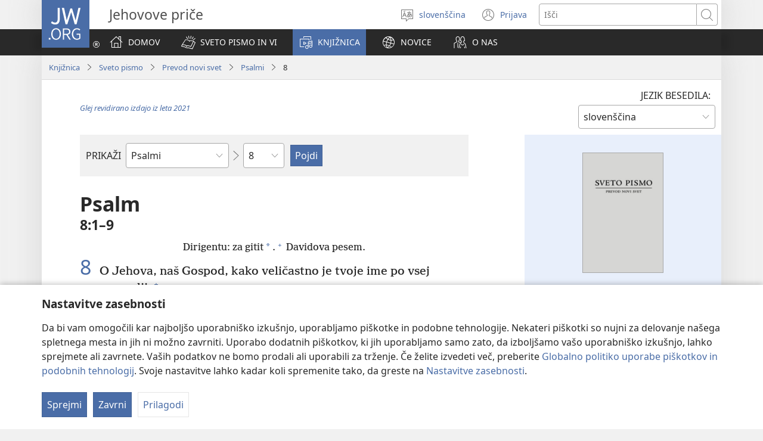

--- FILE ---
content_type: text/html; charset=utf-8
request_url: https://www.jw.org/sl/knjiznica/sveto-pismo/bi12/knjige/psalmi/8/
body_size: 55360
content:
<!DOCTYPE html>

<html lang="sl" dir="ltr" xml:lang="sl" prefix="og: http://ogp.me/ns#">

   <head>
      <meta charset="utf-8" />
      <meta http-equiv="X-UA-Compatible" content="IE=edge,chrome=1" />
      <base href="https://www.jw.org/"><!--[if lte IE 6]></base><![endif]-->
      <title>Psalmi 8 | Sveto pismo na spletu | Prevod novi svet (2009)</title>
      <meta http-equiv="Content-type" content="text/html; charset=utf-8" />
<meta name="keywords" content="psalm 8, biblija, sveto pismo, biblija na spletu, sveto pismo na spletu, prevod novi svet, novi svet prevod, sveti spisi, jehovove priče, jehovci, jehove priče" />
<meta name="description" content="Psalm&amp;nbsp;8:1–9– Berite Sveto pismo na spletu ali pa si ga brezplačno prenesite. Sveto pismo – prevod novi svet (2009) so izdale Jehovove priče." />
<link rel="alternate" type="text/html" title="Knjige Svetega pisma" hreflang="sl" href="https://www.jw.org/sl/knjiznica/sveto-pismo/bi12/knjige/" />
<link rel="alternate" type="text/html" title="Non liv yo ki nan Bib la" hreflang="ht" href="https://www.jw.org/ht/bibliyotek/bib/bi12/liv-yo/" />
<link rel="alternate" type="text/html" title="성경의 책들" hreflang="ko" href="https://www.jw.org/ko/%EB%9D%BC%EC%9D%B4%EB%B8%8C%EB%9F%AC%EB%A6%AC/%EC%84%B1%EA%B2%BD/bi12/books/" />
<link rel="alternate" type="text/html" title="Buku-Buku dalam Alkitab" hreflang="id" href="https://www.jw.org/id/perpustakaan/alkitab/bi12/buku-buku/" />
<link rel="alternate" type="text/html" title="Libros de la Biblia" hreflang="es" href="https://www.jw.org/es/biblioteca/biblia/bi12/libros/" />
<link rel="alternate" type="text/html" title="Livres de la Bible" hreflang="fr" href="https://www.jw.org/fr/biblioth%C3%A8que/bible/bi12/livres/" />
<link rel="alternate" type="text/html" title="Iincwadi ZeBhayibhile" hreflang="xh" href="https://www.jw.org/xh/ILayibrari/ibhayibhile/bi12/iincwadi/" />
<link rel="alternate" type="text/html" title="Ыйык Китептеги китептер" hreflang="ky" href="https://www.jw.org/ky/%D0%9A%D0%B8%D1%82%D0%B5%D0%BF%D0%BA%D0%B0%D0%BD%D0%B0/%D1%8B%D0%B9%D1%8B%D0%BA-%D0%BA%D0%B8%D1%82%D0%B5%D0%BF/bi12/%D0%BA%D0%B8%D1%82%D0%B5%D0%BF%D1%82%D0%B5%D1%80/" />
<link rel="alternate" type="text/html" title="Biblijske knjige" hreflang="sr-latn" href="https://www.jw.org/sr-latn/biblioteka/sveto-pismo/bi12/knjige/" />
<link rel="alternate" type="text/html" title="Библијске књиге" hreflang="sr-cyrl" href="https://www.jw.org/sr-cyrl/%D0%B1%D0%B8%D0%B1%D0%BB%D0%B8%D0%BE%D1%82%D0%B5%D0%BA%D0%B0/%D1%81%D0%B2%D0%B5%D1%82%D0%BE-%D0%BF%D0%B8%D1%81%D0%BC%D0%BE/bi12/%D0%BA%D1%9A%D0%B8%D0%B3%D0%B5/" />
<link rel="alternate" type="text/html" title="Libuka Tsa Bibele" hreflang="st" href="https://www.jw.org/st/laebrari/bibele/bi12/libuka/" />
<link rel="alternate" type="text/html" title="बाइबलका किताबहरू" hreflang="ne" href="https://www.jw.org/ne/%E0%A4%B2%E0%A4%BE%E0%A4%87%E0%A4%AC%E0%A5%8D%E0%A4%B0%E0%A5%87%E0%A4%B0%E0%A5%80/%E0%A4%AC%E0%A4%BE%E0%A4%87%E0%A4%AC%E0%A4%B2/bi12/%E0%A4%95%E0%A4%BF%E0%A4%A4%E0%A4%BE%E0%A4%AC%E0%A4%B9%E0%A4%B0%E0%A5%82/" />
<link rel="alternate" type="text/html" title="Cărțile Bibliei" hreflang="ro" href="https://www.jw.org/ro/biblioteca/biblia/bi12/carti/" />
<link rel="alternate" type="text/html" title="Bibelns böcker" hreflang="sv" href="https://www.jw.org/sv/bibliotek/bibeln/bi12/b%C3%B6cker/" />
<link rel="alternate" type="text/html" title="Izincwadi ZeBhayibheli" hreflang="zu" href="https://www.jw.org/zu/umtapo/ibhayibheli/bi12/izincwadi/" />
<link rel="alternate" type="text/html" title="Boky ao Amin’ny Baiboly" hreflang="mg" href="https://www.jw.org/mg/zavatra-misy/baiboly/bi12/boky-baiboly/" />
<link rel="alternate" type="text/html" title="Книгите на Библията" hreflang="bg" href="https://www.jw.org/bg/%D0%B1%D0%B8%D0%B1%D0%BB%D0%B8%D0%BE%D1%82%D0%B5%D0%BA%D0%B0/%D0%B1%D0%B8%D0%B1%D0%BB%D0%B8%D0%B8/bi12/%D0%BA%D0%BD%D0%B8%D0%B3%D0%B8/" />
<link rel="alternate" type="text/html" title="Il-kotba tal-Bibbja" hreflang="mt" href="https://www.jw.org/mt/librerija/bibbja/bi12/kotba/" />
<link rel="alternate" type="text/html" title="Ibitabo bya Bibiliya" hreflang="rw" href="https://www.jw.org/rw/isomero/bibiliya/bi12/ibitabo/" />
<link rel="alternate" type="text/html" title="Աստվածաշնչի գրքեր" hreflang="hy" href="https://www.jw.org/hy/%D5%A3%D6%80%D5%A1%D5%A4%D5%A1%D6%80%D5%A1%D5%B6/bible/bi12/%D5%A3%D6%80%D6%84%D5%A5%D6%80/" />
<link rel="alternate" type="text/html" title="Livros da Bíblia" hreflang="pt" href="https://www.jw.org/pt/biblioteca/biblia/bi12/livros/" />
<link rel="alternate" type="text/html" title="聖書の各書" hreflang="ja" href="https://www.jw.org/ja/%E3%83%A9%E3%82%A4%E3%83%96%E3%83%A9%E3%83%AA%E3%83%BC/%E8%81%96%E6%9B%B8/bi12/%E5%90%84%E6%9B%B8/" />
<link rel="alternate" type="text/html" title="圣经经卷" hreflang="cmn-hans" href="https://www.jw.org/cmn-hans/%E5%A4%9A%E5%AA%92%E4%BD%93%E5%9B%BE%E4%B9%A6%E9%A6%86/%E5%9C%A3%E7%BB%8F/bi12/%E5%9C%A3%E7%BB%8F%E7%BB%8F%E5%8D%B7/" />
<link rel="alternate" type="text/html" title="聖經經卷" hreflang="cmn-hant" href="https://www.jw.org/cmn-hant/%E5%A4%9A%E5%AA%92%E9%AB%94%E5%9C%96%E6%9B%B8%E9%A4%A8/%E8%81%96%E7%B6%93/bi12/%E8%81%96%E7%B6%93%E7%B6%93%E5%8D%B7/" />
<link rel="alternate" type="text/html" title="Piibli raamatud" hreflang="et" href="https://www.jw.org/et/raamatukogu/piibel/bi12/raamatud/" />
<link rel="alternate" type="text/html" title="Bibelens bøger" hreflang="da" href="https://www.jw.org/da/bibliotek/bibelen/bi12/b%C3%B8ger/" />
<link rel="alternate" type="text/html" title="Βιβλία της Αγίας Γραφής" hreflang="el" href="https://www.jw.org/el/%CE%B2%CE%B9%CE%B2%CE%BB%CE%B9%CE%BF%CE%B8%CE%AE%CE%BA%CE%B7/%CE%B1%CE%B3%CE%AF%CE%B1-%CE%B3%CF%81%CE%B1%CF%86%CE%AE/bi12/%CE%B2%CE%B9%CE%B2%CE%BB%CE%AF%CE%B1/" />
<link rel="alternate" type="text/html" title="Mme N̄wed Bible" hreflang="efi" href="https://www.jw.org/efi/se-edonde/bible/bi12/mme-nwed/" />
<link rel="alternate" type="text/html" title="Mabhuku eBhaibheri" hreflang="sn" href="https://www.jw.org/sn/Raibhurari/bhaibheri/bi12/mabhuku/" />
<link rel="alternate" type="text/html" title="ბიბლიის წიგნები" hreflang="ka" href="https://www.jw.org/ka/%E1%83%91%E1%83%98%E1%83%91%E1%83%9A%E1%83%98%E1%83%9D%E1%83%97%E1%83%94%E1%83%99%E1%83%90/%E1%83%91%E1%83%98%E1%83%91%E1%83%9A%E1%83%98%E1%83%90/bi12/%E1%83%AC%E1%83%98%E1%83%92%E1%83%9C%E1%83%94%E1%83%91%E1%83%98/" />
<link rel="alternate" type="text/html" title="Книги Библии" hreflang="ru" href="https://www.jw.org/ru/%D0%B1%D0%B8%D0%B1%D0%BB%D0%B8%D0%BE%D1%82%D0%B5%D0%BA%D0%B0/%D0%B1%D0%B8%D0%B1%D0%BB%D0%B8%D1%8F/bi12/%D0%BA%D0%BD%D0%B8%D0%B3%D0%B8/" />
<link rel="alternate" type="text/html" title="Bijbel buku" hreflang="srn" href="https://www.jw.org/srn/library/bijbel/bi12/buku/" />
<link rel="alternate" type="text/html" title="Библийы чингуытӕ" hreflang="os" href="https://www.jw.org/os/%D0%B1%D0%B8%D0%B1%D0%BB%D0%B8%D0%BE%D1%82%D0%B5%D0%BA%D3%95/%D0%B1%D0%B8%D0%B1%D0%BB%D0%B8/bi12/%D1%87%D0%B8%D0%BD%D0%B3%D1%83%D1%8B%D1%82%D3%95/" />
<link rel="alternate" type="text/html" title="Mga Aklat ng Bibliya" hreflang="tl" href="https://www.jw.org/tl/library/bibliya/bi12/aklat/" />
<link rel="alternate" type="text/html" title="Bibelens bøker" hreflang="no" href="https://www.jw.org/no/bibliotek/bibelen/bi12/boker/" />
<link rel="alternate" type="text/html" title="Bijbelboeken" hreflang="nl" href="https://www.jw.org/nl/bibliotheek/bijbel/bi12/boeken/" />
<link rel="alternate" type="text/html" title="Ibitabu vya Bibiliya" hreflang="run" href="https://www.jw.org/run/ivyasohowe/bibiliya/bi12/ibitabu/" />
<link rel="alternate" type="text/html" title="Biblija" hreflang="hr" href="https://www.jw.org/hr/biblioteka/biblija/bi12/biblija-online/" />
<link rel="alternate" type="text/html" title="Tibuku Ta Bibele" hreflang="ts" href="https://www.jw.org/ts/layiburari/bibele/bi12/tibuku/" />
<link rel="alternate" type="text/html" title="Bibelbücher" hreflang="de" href="https://www.jw.org/de/bibliothek/bibel/bi12/bibelbuecher/" />
<link rel="alternate" type="text/html" title="Ambeti ti Bible" hreflang="sg" href="https://www.jw.org/sg/biblioth%C3%A8que/bible/bi12/ambeti/" />
<link rel="alternate" type="text/html" title="คัมภีร์ไบเบิล" hreflang="th" href="https://www.jw.org/th/%E0%B8%AB%E0%B8%99%E0%B8%B1%E0%B8%87%E0%B8%AA%E0%B8%B7%E0%B8%AD%E0%B9%81%E0%B8%A5%E0%B8%B0%E0%B8%AA%E0%B8%B7%E0%B9%88%E0%B8%AD%E0%B8%95%E0%B9%88%E0%B8%B2%E0%B8%87%E0%B9%86/%E0%B8%84%E0%B8%B1%E0%B8%A1%E0%B8%A0%E0%B8%B5%E0%B8%A3%E0%B9%8C%E0%B9%84%E0%B8%9A%E0%B9%80%E0%B8%9A%E0%B8%B4%E0%B8%A5/bi12/%E0%B9%84%E0%B8%9A%E0%B9%80%E0%B8%9A%E0%B8%B4%E0%B8%A5/" />
<link rel="alternate" type="text/html" title="Raamatun kirjat" hreflang="fi" href="https://www.jw.org/fi/kirjasto/raamattu/bi12/kirjat/" />
<link rel="alternate" type="text/html" title="Bybelboeke" hreflang="af" href="https://www.jw.org/af/biblioteek/bybel/bi12/boeke/" />
<link rel="alternate" type="text/html" title="Bible Mu Nhoma" hreflang="tw" href="https://www.jw.org/tw/nhomakorabea/bible/bi12/nwoma/" />
<link rel="alternate" type="text/html" title="Biblia-gbalẽwo" hreflang="ee" href="https://www.jw.org/ee/agbal%E1%BA%BDwo-kple-nu-bubuwo/bible/bi12/agbal%E1%BA%BDwo/" />
<link rel="alternate" type="text/html" title="Mga Libro sang Biblia" hreflang="hil" href="https://www.jw.org/hil/library/biblia/bi12/libro/" />
<link rel="alternate" type="text/html" title="Libri della Bibbia" hreflang="it" href="https://www.jw.org/it/biblioteca-digitale/bibbia/bi12/libri/" />
<link rel="alternate" type="text/html" title="Books of the Bible" hreflang="en" href="https://www.jw.org/en/library/bible/bi12/books/" />
<link rel="alternate" type="text/html" title="Mabuku a M’Baibulo" hreflang="ny" href="https://www.jw.org/ny/laibulale/baibulo/bi12/mabuku/" />
<link rel="alternate" type="text/html" title="اسفار الكتاب المقدس" hreflang="ar" href="https://www.jw.org/ar/%D8%A7%D9%84%D9%85%D9%83%D8%AA%D8%A8%D8%A9/%D8%A7%D9%84%D9%83%D8%AA%D8%A7%D8%A8-%D8%A7%D9%84%D9%85%D9%82%D8%AF%D8%B3/bi12/%D8%A7%D8%B3%D9%81%D8%A7%D8%B1-%D8%A7%D9%84%D9%83%D8%AA%D8%A7%D8%A8-%D8%A7%D9%84%D9%85%D9%82%D8%AF%D8%B3/" />
<link rel="alternate" type="text/html" title="Amabuuku ya mu Baibolo" hreflang="bem" href="https://www.jw.org/bem/impapulo/baibolo/bi12/amabuuku/" />
<link rel="alternate" type="text/html" title="Vitabu vya Biblia" hreflang="sw" href="https://www.jw.org/sw/maktaba/biblia/bi12/vitabu/" />
<link rel="alternate" type="text/html" title="Dibuka Tsa Baebele" hreflang="tn" href="https://www.jw.org/tn/laeborari/baebele/bi12/dibuka/" />
<link rel="alternate" type="text/html" title="A Biblia könyvei" hreflang="hu" href="https://www.jw.org/hu/konyvtar/biblia/bi12/konyvek/" />
<link rel="alternate" type="text/html" title="Librat e Biblës" hreflang="sq" href="https://www.jw.org/sq/biblioteke/bibla/bi12/libra/" />
<link rel="alternate" type="text/html" title="Księgi biblijne" hreflang="pl" href="https://www.jw.org/pl/biblioteka/biblia/bi12/ksi%C4%99gi-biblijne/" />
<link rel="alternate" type="text/html" title="Mikanda ya Biblia" hreflang="ln" href="https://www.jw.org/ln/Biblioteke/biblia/bi12/mikanda/" />
<link rel="alternate" type="text/html" title="Àwọn Ìwé Bíbélì" hreflang="yo" href="https://www.jw.org/yo/Ohun-T%C3%A1-A-N%C3%AD/bibeli/bi12/awon-%C3%ACw%C3%A9/" />
<link rel="alternate" type="text/html" title="Biblické knihy" hreflang="cs" href="https://www.jw.org/cs/knihovna/bible/bi12/knihy/" />
<link rel="alternate" type="text/html" title="Biblické knihy" hreflang="sk" href="https://www.jw.org/sk/kniznica/biblia/bi12/biblicke-knihy/" />
<link rel="alternate" type="text/html" title="Biblijos knygos" hreflang="lt" href="https://www.jw.org/lt/biblioteka/biblija/bi12/knygos/" />
<link rel="alternate" type="text/html" title="Aha Akwụkwọ Ndị Dị na Baịbụl" hreflang="ig" href="https://www.jw.org/ig/ihe-ndi-anyi-nwere/baibul/bi12/akwukwo/" />
<link rel="alternate" type="text/html" title="Dagiti Libro iti Biblia" hreflang="ilo" href="https://www.jw.org/ilo/libraria/biblia/bi12/libro/" />
<link rel="alternate" type="text/html" title="Müqəddəs Yazılara daxil olan kitablar" hreflang="az" href="https://www.jw.org/az/kitabxana/muqeddes-kitab/bi12/kitablar/" />
<link rel="alternate" type="text/html" title="Мүгәддәс Јазылара дахил олан китаблар" hreflang="az-cyrl" href="https://www.jw.org/az-cyrl/kitabxana/%D0%BC%D2%AF%D0%B3%D3%99%D0%B4%D0%B4%D3%99%D1%81-%D0%BA%D0%B8%D1%82%D0%B0%D0%B1/bi12/%D0%BA%D0%B8%D1%82%D0%B0%D0%B1%D0%BB%D0%B0%D1%80/" />
<link rel="alternate" type="text/html" title="Bībeles grāmatas" hreflang="lv" href="https://www.jw.org/lv/bibliot%C4%93ka/b%C4%ABbele/bi12/gr%C4%81matas/" />
<link rel="alternate" type="text/html" title="Ol Buk Bilong Baibel" hreflang="tpi" href="https://www.jw.org/tpi/laibreri/baibel/bi12/ol-buk/" />
<link rel="alternate" type="text/html" title="Baibel Bukadia" hreflang="ho" href="https://www.jw.org/ho/laibri/baibel/bi12/bukadia/" />
<link rel="alternate" type="text/html" title="መጻሕፍቲ መጽሓፍ ቅዱስ" hreflang="ti" href="https://www.jw.org/ti/%E1%89%A4%E1%89%B0-%E1%88%98%E1%8C%BB%E1%88%95%E1%8D%8D%E1%89%B2/%E1%88%98%E1%8C%BD%E1%88%93%E1%8D%8D-%E1%89%85%E1%8B%B1%E1%88%B5/bi12/%E1%88%98%E1%8C%BB%E1%88%95%E1%8D%8D%E1%89%B2/" />
<link rel="alternate" type="text/html" title="Книги Біблії" hreflang="uk" href="https://www.jw.org/uk/%D0%B1%D1%96%D0%B1%D0%BB%D1%96%D0%BE%D1%82%D0%B5%D0%BA%D0%B0/%D0%B1%D1%96%D0%B1%D0%BB%D1%96%D1%8F/bi12/%D0%BA%D0%BD%D0%B8%D0%B3%D0%B8/" />
<link rel="alternate" type="text/html" title="የመጽሐፍ ቅዱስ መጻሕፍት" hreflang="am" href="https://www.jw.org/am/%E1%88%8B%E1%8B%AD%E1%89%A5%E1%88%A8%E1%88%AA/%E1%88%98%E1%8C%BD%E1%88%90%E1%8D%8D-%E1%89%85%E1%8B%B1%E1%88%B5/bi12/%E1%88%98%E1%8C%BB%E1%88%95%E1%8D%8D%E1%89%B5/" />
<link rel="alternate" type="text/html" title="U libroiloʼob le Bibliaoʼ" hreflang="yua" href="https://www.jw.org/yua/publicacionoob/biblia/bi12/libroob/" />
<link rel="alternate" type="text/html" title="ਬਾਈਬਲ ਦੀਆਂ ਕਿਤਾਬਾਂ" hreflang="pa" href="https://www.jw.org/pa/%E0%A8%B2%E0%A8%BE%E0%A8%87%E0%A8%AC%E0%A9%8D%E0%A8%B0%E0%A9%87%E0%A8%B0%E0%A9%80/%E0%A8%AC%E0%A8%BE%E0%A8%88%E0%A8%AC%E0%A8%B2/bi12/%E0%A8%95%E0%A8%BF%E0%A8%A4%E0%A8%BE%E0%A8%AC%E0%A8%BE%E0%A8%82/" />
<link rel="alternate" type="text/html" title="Изге Язмалар китаплары" hreflang="tt" href="https://www.jw.org/tt/%D0%BA%D0%B8%D1%82%D0%B0%D0%BF%D1%85%D0%B0%D0%BD%D3%99/%D0%B8%D0%B7%D0%B3%D0%B5-%D1%8F%D0%B7%D0%BC%D0%B0%D0%BB%D0%B0%D1%80/bi12/%D0%BA%D0%B8%D1%82%D0%B0%D0%BF%D0%BB%D0%B0%D1%80/" />
<link rel="alternate" type="text/html" title="Книгите од Библијата" hreflang="mk" href="https://www.jw.org/mk/biblioteka/%D0%B1%D0%B8%D0%B1%D0%BB%D0%B8%D1%98%D0%B0/bi12/knigi/" />
<link rel="alternate" type="text/html" title="Kutsal Kitap" hreflang="tr" href="https://www.jw.org/tr/kutuphane/kutsal-kitap/bi12/kitaplar/" />
<link rel="alternate" type="text/html" title="बाइबल की किताबें" hreflang="hi" href="https://www.jw.org/hi/%E0%A4%B2%E0%A4%BE%E0%A4%87%E0%A4%AC%E0%A5%8D%E0%A4%B0%E0%A5%87%E0%A4%B0%E0%A5%80/%E0%A4%AC%E0%A4%BE%E0%A4%87%E0%A4%AC%E0%A4%B2/bi12/%E0%A4%95%E0%A4%BF%E0%A4%A4%E0%A4%BE%E0%A4%AC%E0%A5%87%E0%A4%82/" />
<link rel="alternate" type="text/html" title="Omambo Ombiibeli" hreflang="kj" href="https://www.jw.org/kj/ongulumambo/ombiibeli/bi12/omambo/" />
<link rel="alternate" type="text/html" title="Tincwadzi TeliBhayibheli" hreflang="ss" href="https://www.jw.org/ss/luhla-lwetintfo-letitfolakalako/libhayibheli/bi12/tincwadzi/" />
<link rel="alternate" type="text/html" title="Biibilimi allakkat" hreflang="kl" href="https://www.jw.org/kl/biibililersaarutit/biibili/bi12/allakkat/" />
<link rel="alternate" type="text/html" title="Bækur Biblíunnar" hreflang="is" href="https://www.jw.org/is/b%C3%B3kasafn/biblia/bi12/b%C3%A6kur/" />
<link rel="alternate" type="text/html" title="Bugu Dza Bivhili" hreflang="ve" href="https://www.jw.org/ve/l%CC%ADaiburari/bivhili/bi12/bugu/" />
<link rel="alternate" type="text/html" title="Dipuku tša Beibele" hreflang="nso" href="https://www.jw.org/nso/laeprari/beibele/bi12/dipuku/" />
<link rel="alternate" type="text/html" title="Iincwadi ZeBhayibheli" hreflang="nr" href="https://www.jw.org/nr/ilayibhrari/ibhayibheli/bi12/books/" />
<link rel="alternate" type="text/html" title="Mga Basahon sa Bibliya" hreflang="ceb" href="https://www.jw.org/ceb/librarya/bibliya/bi12/mga-basahon/" />
<link rel="alternate" type="text/html" title="بائبل کی کتابیں" hreflang="ur" href="https://www.jw.org/ur/%D9%84%D8%A7%D8%A6%D8%A8%D8%B1%DB%8C%D8%B1%DB%8C/%D8%A8%D8%A7%D8%A6%D8%A8%D9%84/bi12/%DA%A9%D8%AA%D8%A7%D8%A8%DB%8C%DA%BA/" />
<link rel="alternate" type="text/html" title="බයිබලයේ පොත්" hreflang="si" href="https://www.jw.org/si/%E0%B6%BD%E0%B6%BA%E0%B7%92%E0%B6%B6%E0%B7%8A%E2%80%8D%E0%B6%BB%E0%B6%BB%E0%B7%92/%E0%B6%B6%E0%B6%BA%E0%B7%92%E0%B6%B6%E0%B6%BD%E0%B6%BA/bi12/%E0%B6%B4%E0%B7%9C%E0%B6%AD%E0%B7%8A/" />
<link rel="alternate" type="text/html" title="Tusi o le Tusi Paia" hreflang="sm" href="https://www.jw.org/sm/lomiga-ma-isi-mea/tusi-paia/bi12/tusi/" />
<link rel="alternate" type="text/html" title="ປຶ້ມ​ໃນ​ຄຳພີ​ໄບເບິນ" hreflang="lo" href="https://www.jw.org/lo/%E0%BA%AA%E0%BA%B7%E0%BB%88%E0%BB%81%E0%BA%A5%E0%BA%B0%E0%BA%AA%E0%BA%B4%E0%BB%88%E0%BA%87%E0%BA%9E%E0%BA%B4%E0%BA%A1/%E0%BA%84%E0%BA%B3%E0%BA%9E%E0%BA%B5%E0%BB%84%E0%BA%9A%E0%BB%80%E0%BA%9A%E0%BA%B4%E0%BA%99/bi12/%E0%BA%9B%E0%BA%B6%E0%BB%89%E0%BA%A1/" />
<link rel="alternate" type="text/html" title="iVola ena iVolatabu" hreflang="fj" href="https://www.jw.org/fj/ka-e-vakarautaki/ivolatabu/bi12/ivola/" />
<link rel="alternate" type="text/html" title="သမ္မာကျမ်းစာ ကျမ်းစောင်များ" hreflang="my" href="https://www.jw.org/my/%E1%80%85%E1%80%AC%E1%80%80%E1%80%BC%E1%80%8A%E1%80%B7%E1%80%BA%E1%80%90%E1%80%AD%E1%80%AF%E1%80%80%E1%80%BA/%E1%80%9E%E1%80%99%E1%80%B9%E1%80%99%E1%80%AC%E1%80%80%E1%80%BB%E1%80%99%E1%80%BA%E1%80%B8%E1%80%85%E1%80%AC/bi12/%E1%80%80%E1%80%BB%E1%80%99%E1%80%BA%E1%80%B8%E1%80%85%E1%80%B1%E1%80%AC%E1%80%84%E1%80%BA%E1%80%99%E1%80%BB%E1%80%AC%E1%80%B8/" />
<link rel="alternate" type="text/html" title="Livru sira husi Bíblia" hreflang="tdt" href="https://www.jw.org/tdt/biblioteka/b%C3%ADblia/bi12/livru-sira/" />
<link rel="alternate" type="text/html" title="Pwuhk kan en Paipel" hreflang="pon" href="https://www.jw.org/pon/sawasepen-Paipel-kan/paipel/bi12/pwuhk-kan/" />
<link rel="alternate" type="text/html" title="Mikanda ya mu Bible" hreflang="lu" href="https://www.jw.org/lu/kib%C4%ABko/bible/bi12/mikanda/" />
<link rel="alternate" type="text/html" title="ಬೈಬಲಿನ ಪುಸ್ತಕಗಳು" hreflang="kn" href="https://www.jw.org/kn/%E0%B2%B2%E0%B3%88%E0%B2%AC%E0%B3%8D%E0%B2%B0%E0%B2%B0%E0%B2%BF/%E0%B2%AC%E0%B3%88%E0%B2%AC%E0%B2%B2%E0%B3%8D%E2%80%8C/bi12/%E0%B2%AA%E0%B3%81%E0%B2%B8%E0%B3%8D%E0%B2%A4%E0%B2%95%E0%B2%97%E0%B2%B3%E0%B3%81/" />
<link rel="alternate" type="text/html" title="Tusi o te Tusi Tapu" hreflang="tvl" href="https://www.jw.org/tvl/tusi/tusi-tapu/bi12/tusi/" />
<link rel="alternate" type="text/html" title="လံာ်စီဆှံ" hreflang="ksw" href="https://www.jw.org/ksw/%E1%80%9C%E1%80%B6%E1%80%AC%E1%80%BA%E1%80%9C%E1%80%B2%E1%81%A2%E1%80%BA%E1%80%90%E1%80%96%E1%81%A3%E1%80%BA/%E1%80%9C%E1%80%B6%E1%80%AC%E1%80%BA%E1%80%85%E1%80%AE%E1%80%86%E1%80%BE%E1%80%B6/bi12/%E1%80%9C%E1%80%B6%E1%80%AC%E1%80%BA%E1%80%90%E1%80%96%E1%81%A3%E1%80%BA/" />
<link rel="alternate" type="text/html" title="Мукаддес Язгыларың китаплары" hreflang="tk-cyrl" href="https://www.jw.org/tk-cyrl/%D1%8D%D0%B4%D0%B5%D0%B1%D0%B8%D1%8F%D1%82%D0%BB%D0%B0%D1%80/%D0%BC%D1%83%D0%BA%D0%B0%D0%B4%D0%B4%D0%B5%D1%81-%D1%8F%D0%B7%D0%B3%D1%8B%D0%BB%D0%B0%D1%80/bi12/%D0%BA%D0%B8%D1%82%D0%B0%D0%BF%D0%BB%D0%B0%D1%80/" />
<link rel="alternate" type="text/html" title="Bikaat bi Bibel" hreflang="bas" href="https://www.jw.org/bas/bikaat/bibel/bi12/bikaat/" />
<link rel="alternate" type="text/html" title="Mabhuku o Bhaibheri" hreflang="ndc" href="https://www.jw.org/ndc/bhibhirioteka/bhaibheri/bi12/mabhuku/" />
<link rel="alternate" type="text/html" title="Goar ni Bukku di Bibel" hreflang="bbc" href="https://www.jw.org/bbc/perpustakaan/bibel/bi12/akka-buku/" />
<link rel="alternate" type="text/html" title="Buku-Buku dina Alkitab" hreflang="su" href="https://www.jw.org/su/perpustakaan/alkitab/bi12/buku-buku/" />
<link rel="alternate" type="text/html" title="Owe Biblu Tọn Lẹ" hreflang="guw" href="https://www.jw.org/guw/Wes%E1%BA%B9dot%E1%BA%B9n/biblu/bi12/owe-l%E1%BA%B9/" />
<link rel="alternate" type="text/html" title="Buku-buku Bible" hreflang="ms" href="https://www.jw.org/ms/perpustakaan/bible/bi12/buku/" />
<link rel="alternate" type="text/html" title="Mikanda ya Biblia" hreflang="kg" href="https://www.jw.org/kg/biblioteke/biblia/bi12/mikanda/" />
<link rel="alternate" type="text/html" title="બાઇબલનાં પુસ્તકો" hreflang="gu" href="https://www.jw.org/gu/%E0%AA%B2%E0%AA%BE%E0%AA%87%E0%AA%AC%E0%AB%8D%E0%AA%B0%E0%AB%87%E0%AA%B0%E0%AB%80/%E0%AA%AC%E0%AA%BE%E0%AA%87%E0%AA%AC%E0%AA%B2/bi12/%E0%AA%AA%E0%AB%81%E0%AA%B8%E0%AB%8D%E0%AA%A4%E0%AA%95%E0%AB%8B/" />
<link rel="alternate" type="text/html" title="Sɛb nins sẽn be Biiblã pʋgẽ" hreflang="mos" href="https://www.jw.org/mos/d-s%E1%BA%BDn-yiisi/biible/bi12/S%C9%9Bb/" />
<link rel="alternate" type="text/html" title="Bekalate ya Kalate Zambe" hreflang="bum" href="https://www.jw.org/bum/bekalate/kalate-zambe/bi12/books/" />
<link rel="alternate" type="text/html" title="বাইবেলের বই" hreflang="bn" href="https://www.jw.org/bn/%E0%A6%B2%E0%A6%BE%E0%A6%87%E0%A6%AC%E0%A7%8D%E0%A6%B0%E0%A7%87%E0%A6%B0%E0%A6%BF/%E0%A6%AC%E0%A6%BE%E0%A6%87%E0%A6%AC%E0%A7%87%E0%A6%B2/bi12/%E0%A6%AC%E0%A6%87/" />
<link rel="alternate" type="text/html" title="बायबलमधील पुस्तके" hreflang="mr" href="https://www.jw.org/mr/%E0%A4%B2%E0%A4%BE%E0%A4%AF%E0%A4%AC%E0%A5%8D%E0%A4%B0%E0%A4%B0%E0%A5%80/%E0%A4%AC%E0%A4%BE%E0%A4%AF%E0%A4%AC%E0%A4%B2/bi12/%E0%A4%AA%E0%A5%81%E0%A4%B8%E0%A5%8D%E0%A4%A4%E0%A4%95%E0%A5%87/" />
<link rel="alternate" type="text/html" title="Mabuku gha mu Baibolo" hreflang="tum" href="https://www.jw.org/tum/layibulare/baibolo/bi12/mabuku/" />
<link rel="alternate" type="text/html" title="Bup Mit ba Bup Kudus" hreflang="iba" href="https://www.jw.org/iba/librari/bup-kudus/bi12/bup-mit/" />
<link rel="alternate" type="text/html" title="Ebitabo Ebiri mu Bayibuli" hreflang="lg" href="https://www.jw.org/lg/layibulale/bayibuli/bi12/ebitabo/" />
<link rel="alternate" type="text/html" title="Dipuku tsa Baebele" hreflang="nso-x-spl" href="https://www.jw.org/nso-x-spl/layibhrari/baebele/bi12/dipuku/" />
<link rel="alternate" type="text/html" title="Amatajkuilolmej" hreflang="ncj" href="https://www.jw.org/ncj/biblioteca/biblia/bi12/amatajkuilolmej/" />
<link rel="alternate" type="text/html" title="Booki n te Baibara" hreflang="gil" href="https://www.jw.org/gil/Bwaai-Aika-Kakaongora/baibara/bi12/booki/" />
<link rel="alternate" type="text/html" title="Omambo gOmbiimbeli" hreflang="ng" href="https://www.jw.org/ng/iinima-mbyoka-ya-nyanyangidhwa/ombiimbeli/bi12/omambo/" />
<link rel="alternate" type="text/html" title="బైబిల్లోని పుస్తకాలు" hreflang="te" href="https://www.jw.org/te/%E0%B0%B2%E0%B1%88%E0%B0%AC%E0%B1%8D%E0%B0%B0%E0%B0%B0%E0%B1%80/%E0%B0%AC%E0%B1%88%E0%B0%AC%E0%B0%BF%E0%B0%B2%E0%B1%81/bi12/%E0%B0%AA%E0%B1%81%E0%B0%B8%E0%B1%8D%E0%B0%A4%E0%B0%95%E0%B0%BE%E0%B0%B2%E0%B1%81/" />
<link rel="alternate" type="text/html" title="Amabhuku eBhayibhili" hreflang="nd" href="https://www.jw.org/nd/izinto-ezikhona/ibhayibhili/bi12/books/" />
<link rel="alternate" type="text/html" title="Библийн номууд" hreflang="mn" href="https://www.jw.org/mn/%D0%BD%D0%BE%D0%BC%D1%8B%D0%BD-%D1%81%D0%B0%D0%BD/%D0%B1%D0%B8%D0%B1%D0%BB%D0%B8/bi12/%D0%BD%D0%BE%D0%BC%D1%83%D1%83%D0%B4/" />
<link rel="alternate" type="text/html" title="Kitaabota Kitaaba Qulqulluu" hreflang="om" href="https://www.jw.org/om/laayibrarii/kitaaba-qulqulluu/bi12/kitaabota/" />
<link rel="alternate" type="text/html" title="Buk dɛn na di Baybul" hreflang="kri" href="https://www.jw.org/kri/laybri/baybul/bi12/buk-d%C9%9Bn/" />
<link rel="alternate" type="text/html" title="Mga Libro han Biblia" hreflang="war" href="https://www.jw.org/war/librarya/biblia/bi12/libro/" />
<link rel="alternate" type="text/html" title="Mabuku ga m’Baibulo" hreflang="yao" href="https://www.jw.org/yao/mabuku/bible/bi12/mabuku/" />
<link rel="alternate" type="text/html" title="Mabuku Aa Muli Baibo" hreflang="mgr" href="https://www.jw.org/mgr/laibulale/baibo/bi12/mabuku/" />
<link rel="alternate" type="text/html" title="Mabuku ma Bibilia" hreflang="ki" href="https://www.jw.org/ki/library/bibilia/bi12/mabuku/" />
<link rel="alternate" type="text/html" title="Mikanda ya mu Bible" hreflang="lua" href="https://www.jw.org/lua/tshitekelu-tshia-mikanda/bible/bi12/mikanda/" />
<link rel="alternate" type="text/html" title="Buge Manie Muma" hreflang="luo" href="https://www.jw.org/luo/laibrari/muma/bi12/buge/" />
<link rel="alternate" type="text/html" title="Biblia Mli Woji" hreflang="gaa" href="https://www.jw.org/gaa/woji-k%C9%9B-nibii/biblia/bi12/woji/" />
<link rel="alternate" type="text/html" title="Wěma Biblu tɔn lɛ́" hreflang="fon" href="https://www.jw.org/fon/nus%C9%9Bxwet%C9%9Bn/biblu/bi12/wema-biblu-t%C9%94n-l%C9%9B/" />
<link rel="alternate" type="text/html" title="Mabuku Ya Bibele" hreflang="rng" href="https://www.jw.org/rng/bibliyoteka/bibele/bi12/mabuku/" />
<link rel="alternate" type="text/html" title="Buki di Beibel" hreflang="pap" href="https://www.jw.org/pap/biblioteka/beibel/bi12/bukinan/" />
<link rel="alternate" type="text/html" title="Saray Libro ed Biblia" hreflang="pag" href="https://www.jw.org/pag/librarya/biblia/bi12/libro/" />
<link rel="alternate" type="text/html" title="Bibl taa takayɩsɩ" hreflang="kbp" href="https://www.jw.org/kbp/t%C9%94m-susuu-wondu/bibl/bi12/takay%C9%A9s%C9%A9/" />
<link rel="alternate" type="text/html" title="Tej Phau Ntawv Me Hauv Phau Vajlugkub" hreflang="hmn" href="https://www.jw.org/hmn/peb-tej-ntaub-ntawv/vajlugkub/bi12/tej-phau-ntawv-me/" />
<link rel="alternate" type="text/html" title="Bok ko ilo Baibõl̦" hreflang="mh" href="https://www.jw.org/mh/laibrare/baib%C3%B5l%CC%A6/bi12/bok/" />
<link rel="alternate" type="text/html" title="Livros da Bíblia" hreflang="pt-pt" href="https://www.jw.org/pt-pt/biblioteca/biblia/bi12/livros/" />
<link rel="alternate" type="text/html" title="Nkanda mia Bibila" hreflang="kwy" href="https://www.jw.org/kwy/lundilu/bibila/bi12/nkanda/" />
<link rel="alternate" type="text/html" title="Mabbuku Aamu Bbaibbele" hreflang="toi" href="https://www.jw.org/toi/laibbulali/bbaibbele/bi12/mabbuku/" />
<link rel="alternate" type="text/html" title="聖經經卷" hreflang="yue-hant" href="https://www.jw.org/yue-hant/%E5%A4%9A%E5%AA%92%E9%AB%94%E5%9C%96%E6%9B%B8%E9%A4%A8/%E8%81%96%E7%B6%93/bi12/%E8%81%96%E7%B6%93%E7%B6%93%E5%8D%B7/" />
<link rel="alternate" type="text/html" title="Alivulu Embimbiliya" hreflang="umb" href="https://www.jw.org/umb/ociseleko-calivulu/embimbiliya/bi12/alivulu/" />
<link rel="alternate" type="text/html" title="圣经经卷" hreflang="yue-hans" href="https://www.jw.org/yue-hans/%E5%A4%9A%E5%AA%92%E4%BD%93%E5%9B%BE%E4%B9%A6%E9%A6%86/%E5%9C%A3%E7%BB%8F/bi12/%E5%9C%A3%E7%BB%8F%E7%BB%8F%E5%8D%B7/" />
<link rel="alternate" type="text/html" title="Baebolo Mbuluku" hreflang="nzi" href="https://www.jw.org/nzi/niny%C9%9Bneziel%C9%9Bleka/baebolo/bi12/mbuluku/" />
<link rel="alternate" type="text/html" title="Te ʼu Tohi ʼo Te Tohi-Tapu" hreflang="wls" href="https://www.jw.org/wls/te-%CA%BCu-tohi-ne%CA%BCe-filifili/tohi-tapu/bi12/books/" />
<link rel="alternate" type="text/html" title="Libuka za Mwa Bibele" hreflang="loz" href="https://www.jw.org/loz/sifalana/bibele/bi12/libuka/" />
<link rel="alternate" type="text/html" title="Ol Buk Blong Baebol" hreflang="bi" href="https://www.jw.org/bi/laebri/baebol/bi12/ol-buk/" />
<link rel="alternate" type="text/html" title="Mabuku nga mu Bayibolu" hreflang="tog" href="https://www.jw.org/tog/layibulare/bayibolu/bi12/mabuku/" />
<link rel="alternate" type="text/html" title="Biblu’n nun fluwa mun" hreflang="bci" href="https://www.jw.org/bci/fluwa-mun/biblu/bi12/fluwa-mun/" />
<link rel="alternate" type="text/html" title="Ityakeda i Bibilo" hreflang="tiv" href="https://www.jw.org/tiv/labrari/bibilo/bi12/Ityakeda/" />
<link rel="alternate" type="text/html" title="Madivulu a Bibidya" hreflang="kmb" href="https://www.jw.org/kmb/kididi-kyamadivulu/bibidya/bi12/madivulu/" />
<link rel="alternate" type="text/html" title="biblena pustako" hreflang="gu-latn" href="https://www.jw.org/gu-latn/library/bible/bi12/pustako/" />

      <meta name="google" content="notranslate" />
      <link rel="shortcut icon" href="/favicon.ico" />
      <link rel="apple-touch-icon-precomposed" sizes="144x144" href="https://assetsnffrgf-a.akamaihd.net/assets/ct/1f9b464c18/images/icon_homeButton.png" />
      <link rel="icon" href="https://assetsnffrgf-a.akamaihd.net/assets/ct/1f9b464c18/images/icon_favicon.gif" />
      
         <link rel="canonical" href="https://www.jw.org/sl/knjiznica/sveto-pismo/nwt/knjige/psalmi/8/" />
      

      <meta name="viewport" content="width=device-width, initial-scale=1.0" />

      
      
         <meta name="format-detection" content="telephone=no" />
      

      
         <meta name="robots" content="max-image-preview:large" />
      

      
      <meta name="application-name" content="JW.ORG" />
      <meta name="msapplication-TileColor" content="#ffffff" />
      <meta name="msapplication-square70x70logo" content="https://assetsnffrgf-a.akamaihd.net/assets/ct/1f9b464c18/images/tile_squareSmall.png" />
      <meta name="msapplication-square150x150logo" content="https://assetsnffrgf-a.akamaihd.net/assets/ct/1f9b464c18/images/tile_squareMedium.png" />
      <meta name="msapplication-wide310x150logo" content="https://assetsnffrgf-a.akamaihd.net/assets/ct/1f9b464c18/images/tile_landscape.png" />
      <meta name="msapplication-square310x310logo" content="https://assetsnffrgf-a.akamaihd.net/assets/ct/1f9b464c18/images/tile_squareLarge.png" />
      
      
         <meta property="og:image" content="https://cms-imgp.jw-cdn.org/img/p/1011208/univ/wpub/1011208_univ_lsr_xl.jpg" />
         <meta property="og:image:width" content="1200" />
         <meta property="og:image:height" content="600" />
      
      <meta property="og:title" content="Psalmi 8 | Sveto pismo na spletu | Prevod novi svet (2009)" />
      <meta property="og:url" content="https://www.jw.org/sl/knjiznica/sveto-pismo/bi12/knjige/" />
      <meta property="og:site_name" content="JW.ORG"/>
      <meta property="og:description" content="Psalm&amp;nbsp;8:1–9– Berite Sveto pismo na spletu ali pa si ga brezplačno prenesite. Sveto pismo – prevod novi svet (2009) so izdale Jehovove priče."/>
      <meta property="og:type" content="article" />

      <script type="text/javascript" src="/sl/i18n.js?v=2552828400"></script>
   <link rel="stylesheet" type="text/css" href="https://b.jw-cdn.org/code/media-player/v3.3.0/css/media-player.css" />
<link rel="stylesheet" type="text/css" href="https://assetsnffrgf-a.akamaihd.net/assets/ct/1f9b464c18/collector.css" />
</head>

   <body id="mid1011452" lang="sl" dir="ltr" xml:lang="sl" data-insight-context-id="bc-19008_bi12" class="noJS publications pub-ijw dir-ltr ml-SV ms-ROMAN docId-1011452 docClass-130 BibleReadingPage reading">
      
<script type="text/javascript">
   document.body.className = document.body.className.replace(/\bnoJS\b/, 'yesJS');
</script>

      
<script type="text/javascript">
   var theme;

   try {
      function canUseFunctionalCookies() {
         return (document.cookie || '').indexOf('cookieConsent-FUNCTIONAL=true') !== -1;
      }

      theme = canUseFunctionalCookies() ? localStorage.getItem('userPref-appearance') : undefined;

      if (typeof theme === 'string') {
         theme = JSON.parse(theme);
      }

      if (theme === 'dark' || theme === 'light') {
         document.body.classList.add('cc-theme--' + theme);
         document.body.classList.add('mediaPlayer-theme--' + theme);
      }
   } catch(e) {}
</script>

      <div id="screenReaderNavLinkTop">
   <p class="noPrint">
      <button class="primaryButton jsSkipLink jsSkipToContentLink">
         <span class="buttonText">Preskoči na vsebino</span>
      </button>
   </p>
   
      
         
            <p class="noPrint">
               <button class="primaryButton jsSkipLink jsSkipToTOCLink">
                  <span class="buttonText">Preskoči na kazalo</span>
               </button>
            </p>
         
      
   
</div>

      <div id="pageConfig"
   data-content_lang="sl"
   data-content_lang_direction="ltr"
   data-content_lang_script="ROMAN"
   data-wt_lang="SV"
   data-is_sign_language=""
   data-menu_default_collapsed="true"
   data-base_path="/"
   data-assets_base_url="https://assetsnffrgf-a.akamaihd.net/assets/ct/1f9b464c18"
   data-finder_base_link="https://www.jw.org/finder?"
   data-open_base_link="https://www.jw.org/open?"
   data-pubmedia_url="https://b.jw-cdn.org/apis/pub-media/GETPUBMEDIALINKS"
   data-wol_link_api_url="https://b.jw-cdn.org/apis/wol-link"
   data-page_id="mid1011452"
   data-body_classes="publications pub-ijw dir-ltr ml-SV ms-ROMAN docId-1011452 docClass-130 BibleReadingPage reading"
   data-jwt_location="https://b.jw-cdn.org/tokens/jworg.jwt"
   data-mediator_url="https://b.jw-cdn.org/apis/mediator"
   data-insight_events_url="https://b.jw-cdn.org/apis/insight/events"
   data-i18n_api_url="https://b.jw-cdn.org/apis/i18n"
   data-language_api="/sl/languages"
   
      
         
            data-bible_html_api="/sl/knjiznica/sveto-pismo/nwt/knjige/json/html/"
         
            data-bible_data_api="/sl/knjiznica/sveto-pismo/nwt/knjige/json/data/"
         
            data-bible_multimedia_api="/sl/knjiznica/sveto-pismo/nwt/knjige/json/multimedia/"
         
            data-bible_translations_api="/sl/knjiznica/sveto-pismo/nwt/knjige/json/translations/"
         
            data-bible_translations-html_api="/sl/knjiznica/sveto-pismo/nwt/knjige/json/translations-html/"
         
         data-preferred_bible="nwt"
         data-preferred_bible_available_verses="1001001-66022021"
         
            data-bible_audio_data_api="https://b.jw-cdn.org/apis/pub-media/GETPUBMEDIALINKS?booknum=19&amp;output=json&amp;pub=nwt&amp;fileformat=MP3&amp;alllangs=0&amp;track=8&amp;langwritten=SV&amp;txtCMSLang=SV"
         

         
            data-bible_html_api_nwt="/sl/knjiznica/sveto-pismo/nwt/knjige/json/html/"
         
            data-bible_data_api_nwt="/sl/knjiznica/sveto-pismo/nwt/knjige/json/data/"
         
            data-bible_multimedia_api_nwt="/sl/knjiznica/sveto-pismo/nwt/knjige/json/multimedia/"
         
            data-bible_translations_api_nwt="/sl/knjiznica/sveto-pismo/nwt/knjige/json/translations/"
         
            data-bible_translations-html_api_nwt="/sl/knjiznica/sveto-pismo/nwt/knjige/json/translations-html/"
         
            data-bible_html_api_bi12="/sl/knjiznica/sveto-pismo/bi12/knjige/json/html/"
         
            data-bible_data_api_bi12="/sl/knjiznica/sveto-pismo/bi12/knjige/json/data/"
         
            data-bible_multimedia_api_bi12="/sl/knjiznica/sveto-pismo/bi12/knjige/json/multimedia/"
         
            data-bible_translations_api_bi12="/sl/knjiznica/sveto-pismo/bi12/knjige/json/translations/"
         
            data-bible_translations-html_api_bi12="/sl/knjiznica/sveto-pismo/bi12/knjige/json/translations-html/"
         

         

         data-bible_editions_api="/sl/knjiznica/sveto-pismo/json/"
      
   
   

   
   style="display:none;"></div>

      
   



      
         


<div id="mobileNavTopBar">
   <header class="cms-clearfix">
      
         
         <a href="/sl/" class="mobileLogo" title="Pojdi na začetno stran na JW.ORG">
            <span class="srText">JW.ORG</span>
         </a>
      

      
      <div class="navBarControls">
         
         <button type="button" id="mobileLangOpen" class="navBarButton mobileLang" aria-expanded="false">
            <span class="navBarButton-icon" aria-hidden="true">
               <i class="jwf-jw-icons-all jwi-language"></i>
            </span>
            <span class="navBarButton-text srText">Spremeni jezik spletnega mesta</span>
         </button>
         <div id="mobileLang" class="cms-clearfix rightPanel loading">
         </div>
         <div id="mobileLangShelf" class="rightPanel loading">
            <button type="button" id="mobileLangClose" class="closePanel" aria-labelledby="mobileLangOpen mobileLangClose">
               <span class="closePanel-text srText">ZAPRI</span>
               <span class="closePanel-icon" aria-hidden="true">
                  <i class="jwf-jw-icons-all jwi-x"></i>
               </span>
            </button>
         </div>

         
         <a href='https://hub.jw.org/home/sl' class="srText" target='_blank' rel='noreferrer noopener'>
            Prijava
            (odpre novo okno)
         </a>

         
         
            
               
               <div role="search">
                  <a href="/sl/iskanje/" class="navBarButton mobileSearch">
                     <span class="navBarButton-icon" aria-hidden="true">
                        <i class="jwf-jw-icons-all jwi-magnifying-glass"></i>
                     </span>
                     <span class="navBarButton-text srText">Iskanje po JW.ORG</span>
                  </a>
               </div>
            
         

         
         <nav role="navigation" aria-label="Glavno">
            <button type="button" id="mobileNavOpen" class="navBarButton mobileMenu" aria-expanded="false">
               <span class="navBarButton-icon" aria-hidden="true">
                  <i class="jwf-jw-icons-all jwi-menu"></i>
               </span>
               <span class="navBarButton-text srText">POKAŽI MENI</span>
            </button>
            <div id="mobileNav" class="cms-clearfix rightPanel publications pub-ijw dir-ltr ml-SV ms-ROMAN docId-1011452 docClass-130 BibleReadingPage reading">
               
               
                  <div class="mobileNavLink lvl1 link pub-ijw dir-ltr ml-SV ms-ROMAN docId-1011200 docClass-130 HomePage">
                     <a class="siteSectionTitle navTitleWrapper cms-clearfix" href="/sl/">
                        <span class="jwIcon mid1011200" aria-hidden="true"></span>
                        <span class="navTitle">
                           DOMOV
                        </span>
                     </a>
                  </div>
               

               
               
               
                  
                  
                     
                     
                  
                     
                     
                        <div class="mobileNavLink lvl1 link bibleTeachings pub-ijw dir-ltr ml-SV ms-ROMAN docId-1011201 docClass-130 BibleTeachings">
   <a class="siteSectionTitle navTitleWrapper" href="/sl/svetopisemski-nauki/">
      <span class="jwIcon mid1011201" aria-hidden="true"></span>
      <span class="navTitle" id="navTitle1011201">
         SVETO PISMO IN VI
      </span>
   </a>
   
      <button type="button" id="navTitleExpand1011201" class="secondaryButton expandButton jsExpandNav "
         aria-expanded="false"
         aria-labelledby="navTitle1011201 navTitleExpand1011201">
         <span class="expandButton-border">
            <span class="expandButton-icon buttonIcon" aria-hidden="true">
               <i class="jwf-jw-icons-all jwi-chevron-down"></i>
            </span>
            <span class="srText">Prikaži več</span>
         </span>
      </button>
   
</div>



   <div class="jsCollapsableBlock" role="list">
      
         
         
         
         <div class="mobileNavLink lvl2 link bibleTeachings pub-ijw dir-ltr ml-SV ms-ROMAN docId-1011202 docClass-130 CollectionIndexPage" role="listitem">
            <a class="siteSectionTitle navTitleWrapper" href="/sl/svetopisemski-nauki/vprasanja/">
               <span class="jwIcon mid1011202" aria-hidden="true"></span>
               <span class="navTitle">
                  Odgovori na svetopisemska vprašanja
               </span>
            </a>
         </div>
      
         
         
         
         <div class="mobileNavLink lvl2 link bibleTeachings pub-ijw dir-ltr ml-SV ms-ROMAN docId-1011703 docClass-130 SimpleCollectionPage" role="listitem">
            <a class="siteSectionTitle navTitleWrapper" href="/sl/svetopisemski-nauki/svetopisemske-vrstice/">
               <span class="jwIcon mid1011703" aria-hidden="true"></span>
               <span class="navTitle">
                  Pojasnjene svetopisemske vrstice
               </span>
            </a>
         </div>
      
         
         
         
         <div class="mobileNavLink lvl2 link bibleTeachings pub-ijw dir-ltr ml-SV ms-ROMAN docId-1011722 docClass-130 ArticleOnlyLandingPage" role="listitem">
            <a class="siteSectionTitle navTitleWrapper" href="/sl/svetopisemski-nauki/vodeni-svetopisemski-tecaj/">
               <span class="jwIcon mid1011722" aria-hidden="true"></span>
               <span class="navTitle">
                  Svetopisemski tečaj
               </span>
            </a>
         </div>
      
         
         
         
         <div class="mobileNavLink lvl2 link bibleTeachings pub-ijw dir-ltr ml-SV ms-ROMAN docId-1011539 docClass-130 BibleStudyToolsV2" role="listitem">
            <a class="siteSectionTitle navTitleWrapper" href="/sl/svetopisemski-nauki/pomoc-preucevanje-sveto-pismo-biblija/">
               <span class="jwIcon mid1011539" aria-hidden="true"></span>
               <span class="navTitle">
                  Pomoč pri preučevanju Svetega pisma
               </span>
            </a>
         </div>
      
         
         
         
         <div class="mobileNavLink lvl2 link bibleTeachings pub-ijw dir-ltr ml-SV ms-ROMAN docId-1011556 docClass-130 CollectionIndexPage" role="listitem">
            <a class="siteSectionTitle navTitleWrapper" href="/sl/svetopisemski-nauki/mir-sreca/">
               <span class="jwIcon mid1011556" aria-hidden="true"></span>
               <span class="navTitle">
                  Mir &amp; sreča
               </span>
            </a>
         </div>
      
         
         
         
         <div class="mobileNavLink lvl2 link bibleTeachings pub-ijw dir-ltr ml-SV ms-ROMAN docId-1011205 docClass-130 CollectionIndexPage" role="listitem">
            <a class="siteSectionTitle navTitleWrapper" href="/sl/svetopisemski-nauki/druzina/">
               <span class="jwIcon mid1011205" aria-hidden="true"></span>
               <span class="navTitle">
                  Zakonska zveza &amp; družina
               </span>
            </a>
         </div>
      
         
         
         
         <div class="mobileNavLink lvl2 link bibleTeachings pub-ijw dir-ltr ml-SV ms-ROMAN docId-1011206 docClass-130 CollectionIndexPage" role="listitem">
            <a class="siteSectionTitle navTitleWrapper" href="/sl/svetopisemski-nauki/najstniki/">
               <span class="jwIcon mid1011206" aria-hidden="true"></span>
               <span class="navTitle">
                  Najstniki &amp; mladi odrasli
               </span>
            </a>
         </div>
      
         
         
         
         <div class="mobileNavLink lvl2 link bibleTeachings pub-ijw dir-ltr ml-SV ms-ROMAN docId-1011204 docClass-130 ChildrenLandingPage" role="listitem">
            <a class="siteSectionTitle navTitleWrapper" href="/sl/svetopisemski-nauki/otroci/">
               <span class="jwIcon mid1011204" aria-hidden="true"></span>
               <span class="navTitle">
                  Otroci
               </span>
            </a>
         </div>
      
         
         
         
         <div class="mobileNavLink lvl2 link bibleTeachings pub-ijw dir-ltr ml-SV ms-ROMAN docId-1011580 docClass-130 CollectionIndexPage" role="listitem">
            <a class="siteSectionTitle navTitleWrapper" href="/sl/svetopisemski-nauki/vera-v-boga/">
               <span class="jwIcon mid1011580" aria-hidden="true"></span>
               <span class="navTitle">
                  Vera v Boga
               </span>
            </a>
         </div>
      
         
         
         
         <div class="mobileNavLink lvl2 link bibleTeachings pub-ijw dir-ltr ml-SV ms-ROMAN docId-1011552 docClass-130 CollectionIndexPage" role="listitem">
            <a class="siteSectionTitle navTitleWrapper" href="/sl/svetopisemski-nauki/znanost/">
               <span class="jwIcon mid1011552" aria-hidden="true"></span>
               <span class="navTitle">
                  Znanost &amp; Sveto pismo
               </span>
            </a>
         </div>
      
         
         
         
         <div class="mobileNavLink lvl2 link bibleTeachings pub-ijw dir-ltr ml-SV ms-ROMAN docId-1011569 docClass-130 CollectionIndexPage" role="listitem">
            <a class="siteSectionTitle navTitleWrapper" href="/sl/svetopisemski-nauki/zgodovina/">
               <span class="jwIcon mid1011569" aria-hidden="true"></span>
               <span class="navTitle">
                  Zgodovina &amp; Sveto pismo
               </span>
            </a>
         </div>
      
      
      
   </div>


                     
                  
                     
                     
                        <div class="mobileNavLink lvl1 section publications pub-ijw dir-ltr ml-SV ms-ROMAN docId-1011207 docClass-130 FeaturedPublications">
   <a class="siteSectionTitle navTitleWrapper" href="/sl/knjiznica/">
      <span class="jwIcon mid1011207" aria-hidden="true"></span>
      <span class="navTitle" id="navTitle1011207">
         KNJIŽNICA
      </span>
   </a>
   
      <button type="button" id="navTitleExpand1011207" class="secondaryButton expandButton jsExpandNav jsPreExpand"
         aria-expanded="false"
         aria-labelledby="navTitle1011207 navTitleExpand1011207">
         <span class="expandButton-border">
            <span class="expandButton-icon buttonIcon" aria-hidden="true">
               <i class="jwf-jw-icons-all jwi-chevron-down"></i>
            </span>
            <span class="srText">Prikaži več</span>
         </span>
      </button>
   
</div>



   <div class="jsCollapsableBlock" role="list">
      
         
         
         
         <div class="mobileNavLink lvl2 section publications pub-ijw dir-ltr ml-SV ms-ROMAN docId-1011208 docClass-130 BibleLandingPage" role="listitem">
            <a class="siteSectionTitle navTitleWrapper" href="/sl/knjiznica/sveto-pismo/">
               <span class="jwIcon mid1011208" aria-hidden="true"></span>
               <span class="navTitle">
                  Sveto pismo
               </span>
            </a>
         </div>
      
         
         
         
         <div class="mobileNavLink lvl2 link publications pub-ijw dir-ltr ml-SV ms-ROMAN docId-1011210 docClass-130 PublicationsDefaultLandingPage" role="listitem">
            <a class="siteSectionTitle navTitleWrapper" href="/sl/knjiznica/knjige/">
               <span class="jwIcon mid1011210" aria-hidden="true"></span>
               <span class="navTitle">
                  Knjige
               </span>
            </a>
         </div>
      
         
         
         
         <div class="mobileNavLink lvl2 link publications pub-ijw dir-ltr ml-SV ms-ROMAN docId-1011756 docClass-130 PublicationsDefaultLandingPage" role="listitem">
            <a class="siteSectionTitle navTitleWrapper" href="/sl/knjiznica/bro%C5%A1ure/">
               <span class="jwIcon mid1011756" aria-hidden="true"></span>
               <span class="navTitle">
                  Brošure &amp; brošurice
               </span>
            </a>
         </div>
      
         
         
         
         <div class="mobileNavLink lvl2 link publications pub-ijw dir-ltr ml-SV ms-ROMAN docId-1011759 docClass-130 PublicationsDefaultLandingPage" role="listitem">
            <a class="siteSectionTitle navTitleWrapper" href="/sl/knjiznica/letaki/">
               <span class="jwIcon mid1011759" aria-hidden="true"></span>
               <span class="navTitle">
                  Letaki &amp; vabila
               </span>
            </a>
         </div>
      
         
         
         
         <div class="mobileNavLink lvl2 link publications pub-ijw dir-ltr ml-SV ms-ROMAN docId-1011678 docClass-130 ArticleSeries" role="listitem">
            <a class="siteSectionTitle navTitleWrapper" href="/sl/knjiznica/serije/">
               <span class="jwIcon mid1011678" aria-hidden="true"></span>
               <span class="navTitle">
                  Serije člankov
               </span>
            </a>
         </div>
      
         
         
         
         <div class="mobileNavLink lvl2 link publications pub-ijw dir-ltr ml-SV ms-ROMAN docId-1011209 docClass-130 PublicationsMagazinesLandingPage" role="listitem">
            <a class="siteSectionTitle navTitleWrapper" href="/sl/knjiznica/revije/">
               <span class="jwIcon mid1011209" aria-hidden="true"></span>
               <span class="navTitle">
                  Revije
               </span>
            </a>
         </div>
      
         
         
         
         <div class="mobileNavLink lvl2 link publications pub-ijw dir-ltr ml-SV ms-ROMAN docId-1011529 docClass-130 PublicationsMWBLandingPage" role="listitem">
            <a class="siteSectionTitle navTitleWrapper" href="/sl/knjiznica/jehovove-price-delovni-zvezek/">
               <span class="jwIcon mid1011529" aria-hidden="true"></span>
               <span class="navTitle">
                  Življenje in oznanjevanje
               </span>
            </a>
         </div>
      
         
         
         
         <div class="mobileNavLink lvl2 link publications excludeSecondLevelNavFromFooter pub-ijw dir-ltr ml-SV ms-ROMAN docId-1013413 docClass-130 PublicationsKMLandingPage" role="listitem">
            <a class="siteSectionTitle navTitleWrapper" href="/sl/knjiznica/kraljestvena-strezba/">
               <span class="jwIcon mid1013413" aria-hidden="true"></span>
               <span class="navTitle">
                  Kraljestvena strežba
               </span>
            </a>
         </div>
      
         
         
         
         <div class="mobileNavLink lvl2 link publications pub-ijw dir-ltr ml-SV ms-ROMAN docId-1011758 docClass-130 PublicationsDefaultLandingPage" role="listitem">
            <a class="siteSectionTitle navTitleWrapper" href="/sl/knjiznica/programi/">
               <span class="jwIcon mid1011758" aria-hidden="true"></span>
               <span class="navTitle">
                  Programi
               </span>
            </a>
         </div>
      
         
         
         
         <div class="mobileNavLink lvl2 link publications pub-ijw dir-ltr ml-SV ms-ROMAN docId-1011757 docClass-130 PublicationsDefaultLandingPage" role="listitem">
            <a class="siteSectionTitle navTitleWrapper" href="/sl/knjiznica/kazala/">
               <span class="jwIcon mid1011757" aria-hidden="true"></span>
               <span class="navTitle">
                  Kazala
               </span>
            </a>
         </div>
      
         
         
         
         <div class="mobileNavLink lvl2 link publications pub-ijw dir-ltr ml-SV ms-ROMAN docId-1011752 docClass-130 PublicationsDefaultLandingPage" role="listitem">
            <a class="siteSectionTitle navTitleWrapper" href="/sl/knjiznica/navodila/">
               <span class="jwIcon mid1011752" aria-hidden="true"></span>
               <span class="navTitle">
                  Navodila
               </span>
            </a>
         </div>
      
         
         
         
            <div class="mobileNavLink jsVODStudioLink lvl2 publications pub-ijw dir-ltr ml-SV ms-ROMAN docId-1011214 docClass-130 VideosPage" role="listitem">
               <a href="/sl/knjiznica/video/#sl/categories/VODStudio" class="navTitleWrapper">
                  <span class="navTitleIcon" aria-hidden="true">
                     <i class="jwf-jw-icons-all jwi-jw-square"></i>
                  </span>
                  <span class="navTitle">
                     JW Broadcasting<sup>®</sup>
                  </span>
               </a>
            </div>
         
         <div class="mobileNavLink lvl2 link publications pub-ijw dir-ltr ml-SV ms-ROMAN docId-1011214 docClass-130 VideosPage" role="listitem">
            <a class="siteSectionTitle navTitleWrapper" href="/sl/knjiznica/video/">
               <span class="jwIcon mid1011214" aria-hidden="true"></span>
               <span class="navTitle">
                  Videoposnetki
               </span>
            </a>
         </div>
      
         
         
         
         <div class="mobileNavLink lvl2 link publications pub-ijw dir-ltr ml-SV ms-ROMAN docId-1011211 docClass-130 MusicLandingPage" role="listitem">
            <a class="siteSectionTitle navTitleWrapper" href="/sl/knjiznica/glasba-pesmi/">
               <span class="jwIcon mid1011211" aria-hidden="true"></span>
               <span class="navTitle">
                  Glasba
               </span>
            </a>
         </div>
      
         
         
         
         <div class="mobileNavLink lvl2 link publications pub-ijw dir-ltr ml-SV ms-ROMAN docId-1011212 docClass-130 PublicationsDefaultLandingPage" role="listitem">
            <a class="siteSectionTitle navTitleWrapper" href="/sl/knjiznica/zvocne-svetopisemske-drame/">
               <span class="jwIcon mid1011212" aria-hidden="true"></span>
               <span class="navTitle">
                  Zvočne drame
               </span>
            </a>
         </div>
      
         
         
         
         <div class="mobileNavLink lvl2 link publications pub-ijw dir-ltr ml-SV ms-ROMAN docId-1011213 docClass-130 PublicationsDefaultLandingPage" role="listitem">
            <a class="siteSectionTitle navTitleWrapper" href="/sl/knjiznica/dramsko-branje-sveto-pismo/">
               <span class="jwIcon mid1011213" aria-hidden="true"></span>
               <span class="navTitle">
                  Dramsko branje Svetega pisma
               </span>
            </a>
         </div>
      
      
         <div class="mobileNavLink lvl2 publications pub-ijw dir-ltr ml-SV ms-ROMAN docId-1011207 docClass-130 FeaturedPublications" role="listitem">
            <a href='https://wol.jw.org/wol/finder?wtlocale=SV' target='_blank' class="navTitleWrapper" rel='noreferrer noopener'>
               <span class="navTitleIcon" aria-hidden="true">
                  <i class="jwf-jw-icons-all jwi-watchtower-square"></i>
               </span>
               <span class="navTitle">
                  Spletna knjižnica
               </span>
               <span class="srText">(odpre novo okno)</span>
            </a>
         </div>
      
      
   </div>


                     
                  
                     
                     
                        <div class="mobileNavLink lvl1 link news pub-ijw dir-ltr ml-SV ms-ROMAN docId-1011216 docClass-130 PaginatedArticleListPage">
   <a class="siteSectionTitle navTitleWrapper" href="/sl/novice/">
      <span class="jwIcon mid1011216" aria-hidden="true"></span>
      <span class="navTitle" id="navTitle1011216">
         NOVICE
      </span>
   </a>
   
</div>




                     
                  
                     
                     
                        <div class="mobileNavLink lvl1 link aboutUs pub-ijw dir-ltr ml-SV ms-ROMAN docId-1011228 docClass-130 AboutUsLandingPage">
   <a class="siteSectionTitle navTitleWrapper" href="/sl/jehovove-pri%C4%8De/">
      <span class="jwIcon mid1011228" aria-hidden="true"></span>
      <span class="navTitle" id="navTitle1011228">
         O NAS
      </span>
   </a>
   
      <button type="button" id="navTitleExpand1011228" class="secondaryButton expandButton jsExpandNav "
         aria-expanded="false"
         aria-labelledby="navTitle1011228 navTitleExpand1011228">
         <span class="expandButton-border">
            <span class="expandButton-icon buttonIcon" aria-hidden="true">
               <i class="jwf-jw-icons-all jwi-chevron-down"></i>
            </span>
            <span class="srText">Prikaži več</span>
         </span>
      </button>
   
</div>



   <div class="jsCollapsableBlock" role="list">
      
         
         
         
         <div class="mobileNavLink lvl2 link aboutUs pub-ijw dir-ltr ml-SV ms-ROMAN docId-1011233 docClass-130 AboutUsFAQPage" role="listitem">
            <a class="siteSectionTitle navTitleWrapper" href="/sl/jehovove-pri%C4%8De/pogosta-vprasanja/">
               <span class="jwIcon mid1011233" aria-hidden="true"></span>
               <span class="navTitle">
                  Pogosta vprašanja
               </span>
            </a>
         </div>
      
         
         
         
         <div class="mobileNavLink lvl2 link aboutUs pub-ijwau dir-ltr ml-SV ms-ROMAN docId-502012232 docClass-141 RequestVisitPage" role="listitem">
            <a href='/sl/jehovove-pri%C4%8De/prosnja-za-obisk/' class="siteSectionTitle navTitleWrapper"  target='_blank' rel='noreferrer noopener'>
               <span class="jwIcon mid502012232" aria-hidden="true"></span>
               <span class="navTitle">
                  Prošnja za obisk
               </span>
            </a>
         </div>
      
         
         
         
         <div class="mobileNavLink lvl2 link aboutUs pub-ijw dir-ltr ml-SV ms-ROMAN docId-1011231 docClass-130 BranchOfficeInfoPage" role="listitem">
            <a class="siteSectionTitle navTitleWrapper" href="/sl/jehovove-pri%C4%8De/kontakti/">
               <span class="jwIcon mid1011231" aria-hidden="true"></span>
               <span class="navTitle">
                  Kontaktne informacije
               </span>
            </a>
         </div>
      
         
         
         
         <div class="mobileNavLink lvl2 link aboutUs pub-ijw dir-ltr ml-SV ms-ROMAN docId-1011232 docClass-130 BranchOfficeInfoPage" role="listitem">
            <a class="siteSectionTitle navTitleWrapper" href="/sl/jehovove-pri%C4%8De/ogled-betela/">
               <span class="jwIcon mid1011232" aria-hidden="true"></span>
               <span class="navTitle">
                  Ogled Betela
               </span>
            </a>
         </div>
      
         
         
         
         <div class="mobileNavLink lvl2 link aboutUs pub-ijw dir-ltr ml-SV ms-ROMAN docId-1011229 docClass-130 AppsLinkPage" role="listitem">
            <a class="siteSectionTitle navTitleWrapper" href="/sl/jehovove-pri%C4%8De/shodi/">
               <span class="jwIcon mid1011229" aria-hidden="true"></span>
               <span class="navTitle">
                  Shodi
               </span>
            </a>
         </div>
      
         
         
         
         <div class="mobileNavLink lvl2 link aboutUs pub-ijw dir-ltr ml-SV ms-ROMAN docId-1011268 docClass-130 AppsLinkPage" role="listitem">
            <a class="siteSectionTitle navTitleWrapper" href="/sl/jehovove-pri%C4%8De/spominska-slovesnost/">
               <span class="jwIcon mid1011268" aria-hidden="true"></span>
               <span class="navTitle">
                  Spominska slovesnost
               </span>
            </a>
         </div>
      
         
         
         
         <div class="mobileNavLink lvl2 link aboutUs pub-ijw dir-ltr ml-SV ms-ROMAN docId-1011230 docClass-130 AppsLinkPage" role="listitem">
            <a class="siteSectionTitle navTitleWrapper" href="/sl/jehovove-pri%C4%8De/zborovanja/">
               <span class="jwIcon mid1011230" aria-hidden="true"></span>
               <span class="navTitle">
                  Zborovanja
               </span>
            </a>
         </div>
      
         
         
         
         <div class="mobileNavLink lvl2 link aboutUs pub-ijw dir-ltr ml-SV ms-ROMAN docId-1011444 docClass-130 AboutUsActivitiesPage" role="listitem">
            <a class="siteSectionTitle navTitleWrapper" href="/sl/jehovove-pri%C4%8De/dejavnosti/">
               <span class="jwIcon mid1011444" aria-hidden="true"></span>
               <span class="navTitle">
                  Dejavnosti
               </span>
            </a>
         </div>
      
         
         
         
         <div class="mobileNavLink lvl2 link aboutUs pub-ijw dir-ltr ml-SV ms-ROMAN docId-1011656 docClass-130 CollectionIndexPage" role="listitem">
            <a class="siteSectionTitle navTitleWrapper" href="/sl/jehovove-pri%C4%8De/dozivetja/">
               <span class="jwIcon mid1011656" aria-hidden="true"></span>
               <span class="navTitle">
                  Doživetja
               </span>
            </a>
         </div>
      
         
         
         
         <div class="mobileNavLink lvl2 link aboutUs pub-ijw dir-ltr ml-SV ms-ROMAN docId-1011537 docClass-130 AroundTheWorldPage" role="listitem">
            <a class="siteSectionTitle navTitleWrapper" href="/sl/jehovove-pri%C4%8De/po-svetu/">
               <span class="jwIcon mid1011537" aria-hidden="true"></span>
               <span class="navTitle">
                  Po svetu
               </span>
            </a>
         </div>
      
      
      
         <div class="mobileNavLink lvl2 aboutUs pub-ijw dir-ltr ml-SV ms-ROMAN docId-1011228 docClass-130 AboutUsLandingPage" role="listitem">
            <a href='https://donate.jw.org/sl' target='_blank' class="navTitleWrapper" rel='noreferrer noopener'>
               <span class="navTitleIcon" aria-hidden="true">
                  <i class="jwf-jw-icons-all jwi-donation"></i>
               </span>
               <span class="navTitle">
                  Doniranje
               </span>
               <span class="srText">(odpre novo okno)</span>
            </a>
         </div>
      
   </div>


                     
                  
                     
                     
                  
                     
                     
                  
                     
                     
                  
               

               
               <div class="mobileNavLink lvl1 link">
                  <a href='https://hub.jw.org/home/sl' class="siteSectionTitle navTitleWrapper cms-clearfix" target='_blank' rel='noreferrer noopener'>
                     <span class="navTitleIcon">
                        <i class="jwf-jw-icons-all jwi-person-circle"></i>
                     </span>
                     <span class="navTitle">
                        PRIJAVA
                     </span>
                     <span class="srText">(odpre novo okno)</span>
                  </a>
               </div>
            </div>
            <div id="mobileNavShelf" class="rightPanel">
               <button type="button" id="mobileNavClose" class="closePanel" aria-labelledby="mobileNavOpen mobileNavClose">
                  <span class="closePanel-text srText">ZAPRI</span>
                  <span class="closePanel-icon" aria-hidden="true">
                     <i class="jwf-jw-icons-all jwi-x"></i>
                  </span>
               </button>
            </div>
         </nav>
      </div>
   </header>
</div>


         

<div id="regionHeader" class="jsLockedChrome">
   <div class="wrapper">
      <div class="wrapperShadow">
         <header id="siteHeader">
            
            <div id="siteLogoPrint"><img src="https://assetsnffrgf-a.akamaihd.net/assets/ct/1f9b464c18/images/siteLogo-jworg-print.png" alt="" /></div>
            <div id="siteLogoPrintRTL"><img src="https://assetsnffrgf-a.akamaihd.net/assets/ct/1f9b464c18/images/siteLogo-jworg-print-rtl.png" alt="" /></div>
            <a id="siteLogo" href="/sl/" title="Pojdi na začetno stran na JW.ORG">
               <span class="srText">JW.ORG</span>
            </a>
            <div class="siteNameContainer">
               <h2 id="siteName">Jehovove priče</h2>
            </div>
            <div class="siteFeaturesContainer">
               <a class="tertiaryButton siteFeaturesItem jsChooseSiteLanguage" href="/sl/choose-language?locale=sl&prefer=lang&pub=bi12&bible=19008000">
                  <span class="buttonIcon" aria-hidden="true">
                     <i class="jwf-jw-icons-all jwi-language"></i>
                  </span>
                  <span class="srText">Izberite jezik</span>
                  <span class="buttonText">slovenščina</span>
               </a>
               <a href='https://hub.jw.org/home/sl' class="tertiaryButton siteFeaturesItem" target='_blank' rel='noreferrer noopener'>
                  <span class="buttonIcon" aria-hidden="true">
                     <i class="jwf-jw-icons-all jwi-person-circle"></i>
                  </span>
                  <span class="buttonText">Prijava</span>
                  <span class="srText">(odpre novo okno)</span>
               </a>
               
                  
                  <div class="siteSearchContainer siteFeaturesItem" role="search">
                     
<form class="siteSearch" action="/sl/iskanje/" method="GET">

  <input type="text" class="siteSearchKeywords" name="q" placeholder="Išči" aria-label="Besede za iskanje" />
   
   <button type="submit" class="tertiaryButton siteSearchSubmit">
      <span class="buttonIcon" aria-hidden="true">
         <i class="jwf-jw-icons-all jwi-magnifying-glass"></i>
      </span>
      <span class="srText">Išči</span>
   </button>
</form>


                  </div>
               
            </div>
         </header>
      </div>
   </div>
</div>



         

<div id="regionPrimaryNav" class="jsLockedChrome">
   <div class="wrapper">
      <div class="wrapperShadow cms-clearfix">
         
         
         <div id="primaryNavRegion" class="publications pub-sn dir-ltr ml-SV ms-ROMAN docId-1102009174 docClass-31 PublicationArticle">
            <nav role="navigation" aria-label="Glavno" class="primaryNav">
               <ul class="primaryNavMenu jsDropdownNav">
                  
                  
                     <li class="primaryNavItem pub-ijw dir-ltr ml-SV ms-ROMAN docId-1011200 docClass-130 HomePage">
                        <a class="iconLink"
                           href="/sl/">
                           <span class="iconLink-icon jwIcon mid1011200" aria-hidden="true"></span>
                           <span class="iconLink-text">DOMOV</span>
                        </a>
                     </li>
                  

                  
                  
                  
                     
                     
                        
                        
                     
                        
                        
                           
   <li class="primaryNavItem link bibleTeachings pub-ijw dir-ltr ml-SV ms-ROMAN docId-1011201 docClass-130 BibleTeachings jsDropdownNavItem">
      <a class="iconLink jsDropdownNavButton"
         role="button"
         href="/sl/svetopisemski-nauki/">
         <span class="iconLink-icon jwIcon mid1011201" aria-hidden="true"></span>
         <span class="iconLink-text">SVETO PISMO IN VI</span>
      </a>
      <ul class="subNav jsDropdownSubNav">
   <li class="subNavItem lvl1">
      <a class="iconLink"
         
         href="/sl/svetopisemski-nauki/">
         <span class="iconLink-icon jwIcon mid1011201" aria-hidden="true"></span>
         <span class="iconLink-text">Sveto pismo in vi</span>
      </a>
   </li>
   <li class="subNavBody">
      
         
<ul class="subNavLvl2Menu">
   
      
         
         <li class="subNavItem lvl2">
            <a class="iconLink"
               
               href="/sl/svetopisemski-nauki/vprasanja/">
               <span class="iconLink-icon jwIcon mid1011202" aria-hidden="true"></span>
               <span class="iconLink-text">Odgovori na svetopisemska vprašanja</span>
            </a>
            
         </li>
      
         
         <li class="subNavItem lvl2">
            <a class="iconLink"
               
               href="/sl/svetopisemski-nauki/svetopisemske-vrstice/">
               <span class="iconLink-icon jwIcon mid1011703" aria-hidden="true"></span>
               <span class="iconLink-text">Pojasnjene svetopisemske vrstice</span>
            </a>
            
         </li>
      
         
         <li class="subNavItem lvl2">
            <a class="iconLink"
               
               href="/sl/svetopisemski-nauki/vodeni-svetopisemski-tecaj/">
               <span class="iconLink-icon jwIcon mid1011722" aria-hidden="true"></span>
               <span class="iconLink-text">Svetopisemski tečaj</span>
            </a>
            
         </li>
      
         
         <li class="subNavItem lvl2">
            <a class="iconLink"
               
               href="/sl/svetopisemski-nauki/pomoc-preucevanje-sveto-pismo-biblija/">
               <span class="iconLink-icon jwIcon mid1011539" aria-hidden="true"></span>
               <span class="iconLink-text">Pomoč pri preučevanju Svetega pisma</span>
            </a>
            
         </li>
      
   

   

   
</ul>

      

      
         
<ul class="subNavLvl2Menu">
   
      
         
         <li class="subNavItem lvl2">
            <a class="iconLink"
               
               href="/sl/svetopisemski-nauki/mir-sreca/">
               <span class="iconLink-icon jwIcon mid1011556" aria-hidden="true"></span>
               <span class="iconLink-text">Mir &amp; sreča</span>
            </a>
            
         </li>
      
         
         <li class="subNavItem lvl2">
            <a class="iconLink"
               
               href="/sl/svetopisemski-nauki/druzina/">
               <span class="iconLink-icon jwIcon mid1011205" aria-hidden="true"></span>
               <span class="iconLink-text">Zakonska zveza &amp; družina</span>
            </a>
            
         </li>
      
         
         <li class="subNavItem lvl2">
            <a class="iconLink"
               
               href="/sl/svetopisemski-nauki/najstniki/">
               <span class="iconLink-icon jwIcon mid1011206" aria-hidden="true"></span>
               <span class="iconLink-text">Najstniki &amp; mladi odrasli</span>
            </a>
            
         </li>
      
         
         <li class="subNavItem lvl2">
            <a class="iconLink"
               
               href="/sl/svetopisemski-nauki/otroci/">
               <span class="iconLink-icon jwIcon mid1011204" aria-hidden="true"></span>
               <span class="iconLink-text">Otroci</span>
            </a>
            
         </li>
      
   

   

   
</ul>

      

      
         
<ul class="subNavLvl2Menu">
   
      
         
         <li class="subNavItem lvl2">
            <a class="iconLink"
               
               href="/sl/svetopisemski-nauki/vera-v-boga/">
               <span class="iconLink-icon jwIcon mid1011580" aria-hidden="true"></span>
               <span class="iconLink-text">Vera v Boga</span>
            </a>
            
         </li>
      
         
         <li class="subNavItem lvl2">
            <a class="iconLink"
               
               href="/sl/svetopisemski-nauki/znanost/">
               <span class="iconLink-icon jwIcon mid1011552" aria-hidden="true"></span>
               <span class="iconLink-text">Znanost &amp; Sveto pismo</span>
            </a>
            
         </li>
      
         
         <li class="subNavItem lvl2">
            <a class="iconLink"
               
               href="/sl/svetopisemski-nauki/zgodovina/">
               <span class="iconLink-icon jwIcon mid1011569" aria-hidden="true"></span>
               <span class="iconLink-text">Zgodovina &amp; Sveto pismo</span>
            </a>
            
         </li>
      
   

   

   
</ul>

      
   </li>
   <li class="subNavClose jsDropdownNavCloseButton">
      



<button type="button" class="">
   
   
   <span class="tertiaryButton  ">
      
         
            <span class="buttonIcon" aria-hidden="true">
               <i class="jwf-jw-icons-all jwi-x"></i>
            </span>
         
         
            <span class="srText">ZAPRI</span>
         
      
   </span>
</button>



   </li>
</ul>

   </li>


                        
                     
                        
                        
                           
   <li class="primaryNavItem section publications pub-ijw dir-ltr ml-SV ms-ROMAN docId-1011207 docClass-130 FeaturedPublications jsDropdownNavItem">
      <a class="iconLink jsDropdownNavButton"
         role="button"
         href="/sl/knjiznica/">
         <span class="iconLink-icon jwIcon mid1011207" aria-hidden="true"></span>
         <span class="iconLink-text">KNJIŽNICA</span>
      </a>
      <ul class="subNav jsDropdownSubNav">
   <li class="subNavItem lvl1">
      <a class="iconLink"
         
         href="/sl/knjiznica/">
         <span class="iconLink-icon jwIcon mid1011207" aria-hidden="true"></span>
         <span class="iconLink-text">Knjižnica</span>
      </a>
   </li>
   <li class="subNavBody">
      
         
<ul class="subNavLvl2Menu">
   
      
         
         <li class="subNavItem lvl2">
            <a class="iconLink"
               
               href="/sl/knjiznica/sveto-pismo/">
               <span class="iconLink-icon jwIcon mid1011208" aria-hidden="true"></span>
               <span class="iconLink-text">Sveto pismo</span>
            </a>
            
         </li>
      
         
         <li class="subNavItem lvl2">
            <a class="iconLink"
               
               href="/sl/knjiznica/knjige/">
               <span class="iconLink-icon jwIcon mid1011210" aria-hidden="true"></span>
               <span class="iconLink-text">Knjige</span>
            </a>
            
         </li>
      
         
         <li class="subNavItem lvl2">
            <a class="iconLink"
               
               href="/sl/knjiznica/bro%C5%A1ure/">
               <span class="iconLink-icon jwIcon mid1011756" aria-hidden="true"></span>
               <span class="iconLink-text">Brošure &amp; brošurice</span>
            </a>
            
         </li>
      
         
         <li class="subNavItem lvl2">
            <a class="iconLink"
               
               href="/sl/knjiznica/letaki/">
               <span class="iconLink-icon jwIcon mid1011759" aria-hidden="true"></span>
               <span class="iconLink-text">Letaki &amp; vabila</span>
            </a>
            
         </li>
      
         
         <li class="subNavItem lvl2">
            <a class="iconLink"
               
               href="/sl/knjiznica/serije/">
               <span class="iconLink-icon jwIcon mid1011678" aria-hidden="true"></span>
               <span class="iconLink-text">Serije člankov</span>
            </a>
            
         </li>
      
   

   

   
</ul>

      

      
         
<ul class="subNavLvl2Menu">
   
      
         
         <li class="subNavItem lvl2">
            <a class="iconLink"
               
               href="/sl/knjiznica/revije/">
               <span class="iconLink-icon jwIcon mid1011209" aria-hidden="true"></span>
               <span class="iconLink-text">Revije</span>
            </a>
            
         </li>
      
         
         <li class="subNavItem lvl2">
            <a class="iconLink"
               
               href="/sl/knjiznica/jehovove-price-delovni-zvezek/">
               <span class="iconLink-icon jwIcon mid1011529" aria-hidden="true"></span>
               <span class="iconLink-text">Življenje in oznanjevanje</span>
            </a>
            
         </li>
      
         
         <li class="subNavItem lvl2">
            <a class="iconLink"
               
               href="/sl/knjiznica/kraljestvena-strezba/">
               <span class="iconLink-icon jwIcon mid1013413" aria-hidden="true"></span>
               <span class="iconLink-text">Kraljestvena strežba</span>
            </a>
            
         </li>
      
         
         <li class="subNavItem lvl2">
            <a class="iconLink"
               
               href="/sl/knjiznica/programi/">
               <span class="iconLink-icon jwIcon mid1011758" aria-hidden="true"></span>
               <span class="iconLink-text">Programi</span>
            </a>
            
         </li>
      
         
         <li class="subNavItem lvl2">
            <a class="iconLink"
               
               href="/sl/knjiznica/kazala/">
               <span class="iconLink-icon jwIcon mid1011757" aria-hidden="true"></span>
               <span class="iconLink-text">Kazala</span>
            </a>
            
         </li>
      
         
         <li class="subNavItem lvl2">
            <a class="iconLink"
               
               href="/sl/knjiznica/navodila/">
               <span class="iconLink-icon jwIcon mid1011752" aria-hidden="true"></span>
               <span class="iconLink-text">Navodila</span>
            </a>
            
         </li>
      
   

   

   
</ul>

      

      
         
<ul class="subNavLvl2Menu">
   
      
         
            <li class="subNavItem lvl2">
               <a class="iconLink" href="/sl/knjiznica/video/#sl/categories/VODStudio">
                  <span class="iconLink-icon" aria-hidden="true">
                     <i class="jwf-jw-icons-all jwi-jw-square"></i>
                  </span>
                  <span class="iconLink-text">JW Broadcasting<sup>®</sup></span>
               </a>
            </li>
         
         <li class="subNavItem lvl2">
            <a class="iconLink"
               
               href="/sl/knjiznica/video/">
               <span class="iconLink-icon jwIcon mid1011214" aria-hidden="true"></span>
               <span class="iconLink-text">Videoposnetki</span>
            </a>
            
         </li>
      
         
         <li class="subNavItem lvl2">
            <a class="iconLink"
               
               href="/sl/knjiznica/glasba-pesmi/">
               <span class="iconLink-icon jwIcon mid1011211" aria-hidden="true"></span>
               <span class="iconLink-text">Glasba</span>
            </a>
            
         </li>
      
         
         <li class="subNavItem lvl2">
            <a class="iconLink"
               
               href="/sl/knjiznica/zvocne-svetopisemske-drame/">
               <span class="iconLink-icon jwIcon mid1011212" aria-hidden="true"></span>
               <span class="iconLink-text">Zvočne drame</span>
            </a>
            
         </li>
      
         
         <li class="subNavItem lvl2">
            <a class="iconLink"
               
               href="/sl/knjiznica/dramsko-branje-sveto-pismo/">
               <span class="iconLink-icon jwIcon mid1011213" aria-hidden="true"></span>
               <span class="iconLink-text">Dramsko branje Svetega pisma</span>
            </a>
            
         </li>
      
   

   
      <li class="subNavItem lvl2">
         <a href='https://wol.jw.org/wol/finder?wtlocale=SV' class="iconLink"
            target='_blank'  rel='noreferrer noopener'>
            <span class="iconLink-icon" aria-hidden="true">
               <i class="jwf-jw-icons-all jwi-watchtower-square"></i>
            </span>
            <span class="iconLink-text">Spletna knjižnica</span>
            <span class="srText">(odpre novo okno)</span>
         </a>
      </li>
   

   
</ul>

      
   </li>
   <li class="subNavClose jsDropdownNavCloseButton">
      



<button type="button" class="">
   
   
   <span class="tertiaryButton  ">
      
         
            <span class="buttonIcon" aria-hidden="true">
               <i class="jwf-jw-icons-all jwi-x"></i>
            </span>
         
         
            <span class="srText">ZAPRI</span>
         
      
   </span>
</button>



   </li>
</ul>

   </li>


                        
                     
                        
                        
                           
   <li class="primaryNavItem link news pub-ijw dir-ltr ml-SV ms-ROMAN docId-1011216 docClass-130 PaginatedArticleListPage">
      <a class="iconLink"
         
         href="/sl/novice/">
         <span class="iconLink-icon jwIcon mid1011216" aria-hidden="true"></span>
         <span class="iconLink-text">NOVICE</span>
      </a>
   </li>


                        
                     
                        
                        
                           
   <li class="primaryNavItem link aboutUs pub-ijw dir-ltr ml-SV ms-ROMAN docId-1011228 docClass-130 AboutUsLandingPage jsDropdownNavItem">
      <a class="iconLink jsDropdownNavButton"
         role="button"
         href="/sl/jehovove-pri%C4%8De/">
         <span class="iconLink-icon jwIcon mid1011228" aria-hidden="true"></span>
         <span class="iconLink-text">O NAS</span>
      </a>
      <ul class="subNav jsDropdownSubNav">
   <li class="subNavItem lvl1">
      <a class="iconLink"
         
         href="/sl/jehovove-pri%C4%8De/">
         <span class="iconLink-icon jwIcon mid1011228" aria-hidden="true"></span>
         <span class="iconLink-text">O nas</span>
      </a>
   </li>
   <li class="subNavBody">
      
         
<ul class="subNavLvl2Menu">
   
      
         
         <li class="subNavItem lvl2">
            <a class="iconLink"
               
               href="/sl/jehovove-pri%C4%8De/pogosta-vprasanja/">
               <span class="iconLink-icon jwIcon mid1011233" aria-hidden="true"></span>
               <span class="iconLink-text">Pogosta vprašanja</span>
            </a>
            
         </li>
      
         
         <li class="subNavItem lvl2">
            <a href='/sl/jehovove-pri%C4%8De/prosnja-za-obisk/' class="iconLink"  target='_blank' rel='noreferrer noopener'>
               <span class="iconLink-icon jwIcon mid502012232" aria-hidden="true"></span>
               <span class="iconLink-text">Prošnja za obisk</span>
            </a>
            
         </li>
      
         
         <li class="subNavItem lvl2">
            <a class="iconLink"
               
               href="/sl/jehovove-pri%C4%8De/kontakti/">
               <span class="iconLink-icon jwIcon mid1011231" aria-hidden="true"></span>
               <span class="iconLink-text">Kontaktne informacije</span>
            </a>
            
         </li>
      
         
         <li class="subNavItem lvl2">
            <a class="iconLink"
               
               href="/sl/jehovove-pri%C4%8De/ogled-betela/">
               <span class="iconLink-icon jwIcon mid1011232" aria-hidden="true"></span>
               <span class="iconLink-text">Ogled Betela</span>
            </a>
            
         </li>
      
   

   

   
</ul>

      

      
         
<ul class="subNavLvl2Menu">
   
      
         
         <li class="subNavItem lvl2">
            <a class="iconLink"
               
               href="/sl/jehovove-pri%C4%8De/shodi/">
               <span class="iconLink-icon jwIcon mid1011229" aria-hidden="true"></span>
               <span class="iconLink-text">Shodi</span>
            </a>
            
         </li>
      
         
         <li class="subNavItem lvl2">
            <a class="iconLink"
               
               href="/sl/jehovove-pri%C4%8De/spominska-slovesnost/">
               <span class="iconLink-icon jwIcon mid1011268" aria-hidden="true"></span>
               <span class="iconLink-text">Spominska slovesnost</span>
            </a>
            
         </li>
      
         
         <li class="subNavItem lvl2">
            <a class="iconLink"
               
               href="/sl/jehovove-pri%C4%8De/zborovanja/">
               <span class="iconLink-icon jwIcon mid1011230" aria-hidden="true"></span>
               <span class="iconLink-text">Zborovanja</span>
            </a>
            
         </li>
      
   

   

   
</ul>

      

      
         
<ul class="subNavLvl2Menu">
   
      
         
         <li class="subNavItem lvl2">
            <a class="iconLink"
               
               href="/sl/jehovove-pri%C4%8De/dejavnosti/">
               <span class="iconLink-icon jwIcon mid1011444" aria-hidden="true"></span>
               <span class="iconLink-text">Dejavnosti</span>
            </a>
            
         </li>
      
         
         <li class="subNavItem lvl2">
            <a class="iconLink"
               
               href="/sl/jehovove-pri%C4%8De/dozivetja/">
               <span class="iconLink-icon jwIcon mid1011656" aria-hidden="true"></span>
               <span class="iconLink-text">Doživetja</span>
            </a>
            
         </li>
      
         
         <li class="subNavItem lvl2">
            <a class="iconLink"
               
               href="/sl/jehovove-pri%C4%8De/po-svetu/">
               <span class="iconLink-icon jwIcon mid1011537" aria-hidden="true"></span>
               <span class="iconLink-text">Po svetu</span>
            </a>
            
         </li>
      
   

   

   
      <li class="subNavItem lvl2">
         <a href='https://donate.jw.org/sl' class="iconLink"
            target='_blank'  rel='noreferrer noopener'>
            <span class="iconLink-icon" aria-hidden="true">
               <i class="jwf-jw-icons-all jwi-donation"></i>
            </span>
            <span class="iconLink-text">Doniranje</span>
            <span class="srText">(odpre novo okno)</span>
         </a>
      </li>
   
</ul>

      
   </li>
   <li class="subNavClose jsDropdownNavCloseButton">
      



<button type="button" class="">
   
   
   <span class="tertiaryButton  ">
      
         
            <span class="buttonIcon" aria-hidden="true">
               <i class="jwf-jw-icons-all jwi-x"></i>
            </span>
         
         
            <span class="srText">ZAPRI</span>
         
      
   </span>
</button>



   </li>
</ul>

   </li>


                        
                     
                        
                        
                     
                        
                        
                     
                        
                        
                     
                  
               </ul>
            </nav>
         </div>
         
      </div>
   </div>
</div>



         <div id="regionMain">
            <div class="wrapper">
               <div class="wrapperShadow cms-clearfix">
                  <div class="actionBar cms">
    
<nav role="navigation" aria-label="Navigacijska pot" class="breadcrumbs">
   <ol class="breadcrumbMenu">
      
         <li class="breadcrumbItem">
            
            
               
               <a href="/sl/knjiznica/" title="Knjižnica">Knjižnica</a>
            
         </li>
      
         <li class="breadcrumbItem">
            
            
               
               <a href="/sl/knjiznica/sveto-pismo/" title="Sveto pismo">Sveto pismo</a>
            
         </li>
      
         <li class="breadcrumbItem">
            
            
               
               <a href="/sl/knjiznica/sveto-pismo/bi12/" title="Prevod novi svet">Prevod novi svet</a>
            
         </li>
      
         <li class="breadcrumbItem">
            
            
               
               <a href="/sl/knjiznica/sveto-pismo/bi12/knjige/psalmi/" title="Psalmi">Psalmi</a>
            
         </li>
      
         <li class="breadcrumbItem">
            
            
               <span aria-current="page" title="8">8</span>
            
         </li>
      
   </ol>
</nav>


    <div class="actionBarButtons jsActionBarButtons"></div>
</div>
                  
<div id="otherLangRibbon" style="display: none">
   <p>Izbran jezik je bil %%. Ali želite še naprej brati v tem jeziku?</p>
   <div class="ribbonButtons">
      



<button type="button" class="jsYes">
   
   
   <span class="secondaryButton  langRibbonButton">
      
         
            
            
               <span class="buttonText">Da</span>
            
         
      
   </span>
</button>



      



<button type="button" class="jsNo">
   
   
   <span class="secondaryButton  langRibbonButton">
      
         
            
            
               <span class="buttonText">Ne</span>
            
         
      
   </span>
</button>



   </div>
</div>

<div class="pubTitleBar layout-reading layout-sidebar">
   <div class="pubTitleControls">
      
   
      <div id="otherAvailLangs">
         
            <form action="https://www.jw.org/open" method="GET">
               <div class="form-field-autocomplete inline">
                  <label for="otherAvailLangsChooser">JEZIK BESEDILA:</label>

                  
                     
                        <select name="locale"
                                id="otherAvailLangsChooser"
                                class="jsAutoComplete jsShowFeatured"
                                data-autocompleteclass="autoCompleteLanguageChoices"
                                data-max-columns="1"
                                data-featured-items-name="contentLanguageFilter">
                           
                              <option
                                 data-alternative-spellings="Dangme  adangmejscina"
                                 
                                 value="ada"
                                 class=""
                                 data-input-icon-class=""
                                 data-url="/ada/nito-he/baiblo/nwt/womihi/la/8/"
                                 data-lang-code="DG"
                                 data-locale="ada">adangmejščina</option>
                           
                              <option
                                 data-alternative-spellings="Afrikaans  afrikanscina"
                                 
                                 value="af"
                                 class=""
                                 data-input-icon-class=""
                                 data-url="/af/biblioteek/bybel/nwt/boeke/psalms/8/"
                                 data-lang-code="AF"
                                 data-locale="af">afrikanščina</option>
                           
                              <option
                                 data-alternative-spellings="Aymara  ajmaranscina"
                                 
                                 value="ay"
                                 class=""
                                 data-input-icon-class=""
                                 data-url="/ay/biblioteca/biblia/nwt/libronaka/salmos/8/"
                                 data-lang-code="AP"
                                 data-locale="ay">ajmaranščina</option>
                           
                              <option
                                 data-alternative-spellings="shqipe e shenjave  "
                                 
                                 value="sqk"
                                 class="signLanguage"
                                 data-input-icon-class="signLanguage"
                                 data-url="/sqk/bibliotek%C3%AB/bibla/nwt/libra/psalmet/8/"
                                 data-lang-code="ALS"
                                 data-locale="sqk">albanski znakovni jezik</option>
                           
                              <option
                                 data-alternative-spellings="shqip  albanscina"
                                 
                                 value="sq"
                                 class=""
                                 data-input-icon-class=""
                                 data-url="/sq/biblioteke/bibla/nwt/libra/psalmet/8/"
                                 data-lang-code="AL"
                                 data-locale="sq">albanščina</option>
                           
                              <option
                                 data-alternative-spellings="Alur  "
                                 
                                 value="alz"
                                 class=""
                                 data-input-icon-class=""
                                 data-url="/alz/jamtic/biblia/nwt/buku/zaburi/8/"
                                 data-lang-code="ALU"
                                 data-locale="alz">alur</option>
                           
                              <option
                                 data-alternative-spellings="American Sign Language  ameriski znakovni jezik"
                                 
                                 value="ase"
                                 class="signLanguage"
                                 data-input-icon-class="signLanguage"
                                 data-url="/ase/library/bible/nwt/books/psalms/8/"
                                 data-lang-code="ASL"
                                 data-locale="ase">ameriški znakovni jezik</option>
                           
                              <option
                                 data-alternative-spellings="አማርኛ  amharscina"
                                 
                                 value="am"
                                 class=""
                                 data-input-icon-class=""
                                 data-url="/am/%E1%88%8B%E1%8B%AD%E1%89%A5%E1%88%A8%E1%88%AA/%E1%88%98%E1%8C%BD%E1%88%90%E1%8D%8D-%E1%89%85%E1%8B%B1%E1%88%B5/nwt/%E1%88%98%E1%8C%BB%E1%88%95%E1%8D%8D%E1%89%B5/%E1%88%98%E1%8B%9D%E1%88%99%E1%88%AD/8/"
                                 data-lang-code="AM"
                                 data-locale="am">amharščina</option>
                           
                              <option
                                 data-alternative-spellings="English  anglescina"
                                 
                                 value="en"
                                 class=""
                                 data-input-icon-class=""
                                 data-url="/en/library/bible/nwt/books/psalms/8/"
                                 data-lang-code="E"
                                 data-locale="en">angleščina</option>
                           
                              <option
                                 data-alternative-spellings="Língua angolana de sinais Lingua angolana de sinais "
                                 
                                 value="sgn-ao"
                                 class="signLanguage"
                                 data-input-icon-class="signLanguage"
                                 data-url="/sgn-ao/biblioteca/biblia/nwt/livros/salmo/8/"
                                 data-lang-code="LAS"
                                 data-locale="sgn-ao">angolski znakovni jezik</option>
                           
                              <option
                                 data-alternative-spellings="العربية  arabscina"
                                 
                                 value="ar"
                                 class=""
                                 data-input-icon-class=""
                                 data-url="/ar/%D8%A7%D9%84%D9%85%D9%83%D8%AA%D8%A8%D8%A9/%D8%A7%D9%84%D9%83%D8%AA%D8%A7%D8%A8-%D8%A7%D9%84%D9%85%D9%82%D8%AF%D8%B3/nwt/%D8%A7%D9%84%D8%A7%D8%B3%D9%81%D8%A7%D8%B1/%D8%A7%D9%84%D9%85%D8%B2%D8%A7%D9%85%D9%8A%D8%B1/8/"
                                 data-lang-code="A"
                                 data-locale="ar">arabščina</option>
                           
                              <option
                                 data-alternative-spellings="lengua de señas argentina lengua de senas argentina "
                                 
                                 value="aed"
                                 class="signLanguage"
                                 data-input-icon-class="signLanguage"
                                 data-url="/aed/biblioteca/biblia/nwt/libros/salmos/8/"
                                 data-lang-code="LSA"
                                 data-locale="aed">argentinski znakovni jezik</option>
                           
                              <option
                                 data-alternative-spellings="Հայերեն ժեստերի լեզու  "
                                 
                                 value="aen"
                                 class="signLanguage"
                                 data-input-icon-class="signLanguage"
                                 data-url="/aen/%D5%A3%D6%80%D5%A1%D5%A4%D5%A1%D6%80%D5%A1%D5%B6/%D5%A1%D5%BD%D5%BF%D5%BE%D5%A1%D5%AE%D5%A1%D5%B7%D5%B8%D6%82%D5%B6%D5%B9/nwt/%D5%A3%D6%80%D6%84%D5%A5%D6%80/%D5%8D%D5%A1%D5%B2%D5%B4%D5%B8%D5%BD%D5%B6%D5%A5%D6%80/8/"
                                 data-lang-code="ARS"
                                 data-locale="aen">armenski znakovni jezik</option>
                           
                              <option
                                 data-alternative-spellings="Հայերեն  armenscina"
                                 
                                 value="hy"
                                 class=""
                                 data-input-icon-class=""
                                 data-url="/hy/%D5%A3%D6%80%D5%A1%D5%A4%D5%A1%D6%80%D5%A1%D5%B6/bible/nwt/%D5%A3%D6%80%D6%84%D5%A5%D6%80/%D5%8D%D5%A1%D5%B2%D5%B4%D5%B8%D5%BD%D5%B6%D5%A5%D6%80/8/"
                                 data-lang-code="REA"
                                 data-locale="hy">armenščina</option>
                           
                              <option
                                 data-alternative-spellings="Արեւմտահայերէն  armenscina (zahodna) armenscina zahodna"
                                 
                                 value="hyw"
                                 class=""
                                 data-input-icon-class=""
                                 data-url="/hyw/%D5%A3%D6%80%D5%A1%D5%A4%D5%A1%D6%80%D5%A1%D5%B6/%D5%A1%D5%BD%D5%BF%D5%B8%D6%82%D5%A1%D5%AE%D5%A1%D5%B7%D5%B8%D6%82%D5%B6%D5%B9/%D5%A1%D6%80%D5%A5%D6%82%D5%B4%D5%BF%D5%A1%D5%B0%D5%A1%D5%B5%D5%A5%D6%80%D5%A7%D5%B6-%D5%A1%D5%BD%D5%BF%D5%B8%D6%82%D5%A1%D5%AE%D5%A1%D5%B7%D5%B8%D6%82%D5%B6%D5%B9/%D5%A3%D5%AB%D6%80%D6%84%D5%A5%D6%80/%D5%8D%D5%A1%D5%B2%D5%B4%D5%B8%D5%BD%D5%A1%D6%81/8/"
                                 data-lang-code="R"
                                 data-locale="hyw">armenščina (zahodna)</option>
                           
                              <option
                                 data-alternative-spellings="Auslan (Australian Sign Language) Auslan Australian Sign Language "
                                 
                                 value="asf"
                                 class="signLanguage"
                                 data-input-icon-class="signLanguage"
                                 data-url="/asf/library/bible/nwt/books/psalms/8/"
                                 data-lang-code="AUS"
                                 data-locale="asf">avstralski znakovni jezik</option>
                           
                              <option
                                 data-alternative-spellings="Österreichische Gebärdensprache Osterreichische Gebardensprache "
                                 
                                 value="asq"
                                 class="signLanguage"
                                 data-input-icon-class="signLanguage"
                                 data-url="/asq/videos-und-mehr/bibel/nwt/bibelbuecher/psalm/8/"
                                 data-lang-code="OGS"
                                 data-locale="asq">avstrijski znakovni jezik</option>
                           
                              <option
                                 data-alternative-spellings="Azərbaycan Azarbaycan azerbajdzanscina"
                                 
                                 value="az"
                                 class=""
                                 data-input-icon-class=""
                                 data-url="/az/kitabxana/muqeddes-kitab/nwt/m%C3%BCnd%C9%99ricat/Z%C9%99bur/8/"
                                 data-lang-code="AJR"
                                 data-locale="az">azerbajdžanščina</option>
                           
                              <option
                                 data-alternative-spellings="Aзәрбајҹан (кирил әлифбасы) Aзәрбајҹан кирил әлифбасы azerbajdzanscina (cirilica) azerbajdzanscina cirilica"
                                 
                                 value="az-cyrl"
                                 class=""
                                 data-input-icon-class=""
                                 data-url="/az-cyrl/kitabxana/%D0%BC%D2%AF%D0%B3%D3%99%D0%B4%D0%B4%D3%99%D1%81-%D0%BA%D0%B8%D1%82%D0%B0%D0%B1/nwt/%D0%BC%D2%AF%D0%BD%D0%B4%D3%99%D1%80%D0%B8%D2%B9%D0%B0%D1%82/%D0%97%D3%99%D0%B1%D1%83%D1%80/8/"
                                 data-lang-code="AJ"
                                 data-locale="az-cyrl">azerbajdžanščina (cirilica)</option>
                           
                              <option
                                 data-alternative-spellings="ashaninka  asaninka"
                                 
                                 value="cni"
                                 class=""
                                 data-input-icon-class=""
                                 data-url="/cni/sankenapatotaantsi/iri%C3%B1ane-tasorentsi/irineane-tasorentsi/Sankenarentsipee/salmos/8/"
                                 data-lang-code="AHK"
                                 data-locale="cni">ašaninka</option>
                           
                              <option
                                 data-alternative-spellings="Basaa (Kamerun) Basaa Kamerun basa Kamerun"
                                 
                                 value="bas"
                                 class=""
                                 data-input-icon-class=""
                                 data-url="/bas/bikaat/bibel/nwt/bikaat/Tj%C3%A9mbi/8/"
                                 data-lang-code="BS"
                                 data-locale="bas">basa (Kamerun)</option>
                           
                              <option
                                 data-alternative-spellings="Batak (Karo) Batak Karo batascina (karojska) batascina karojska"
                                 
                                 value="btx"
                                 class=""
                                 data-input-icon-class=""
                                 data-url="/btx/perpustakan/pustaka-si-badia/nwt/buku/masmur/8/"
                                 data-lang-code="AK"
                                 data-locale="btx">bataščina (karojska)</option>
                           
                              <option
                                 data-alternative-spellings="Batak (Toba) Batak Toba batascina (tobska) batascina tobska"
                                 
                                 value="bbc"
                                 class=""
                                 data-input-icon-class=""
                                 data-url="/bbc/perpustakaan/bibel/nwt/akka-bukku/psalmen/8/"
                                 data-lang-code="BT"
                                 data-locale="bbc">bataščina (tobska)</option>
                           
                              <option
                                 data-alternative-spellings="Wawle  bavlejscina"
                                 
                                 value="bci"
                                 class=""
                                 data-input-icon-class=""
                                 data-url="/bci/fluwa-mun/biblu/nwt/fluwa/jue-mun/8/"
                                 data-lang-code="AO"
                                 data-locale="bci">bavlejščina</option>
                           
                              <option
                                 data-alternative-spellings="Langue des signes de Belgique francophone  "
                                 
                                 value="sfb"
                                 class="signLanguage"
                                 data-input-icon-class="signLanguage"
                                 data-url="/sfb/biblioth%C3%A8que/bible/nwt/livres/psaumes/8/"
                                 data-lang-code="SBF"
                                 data-locale="sfb">belgijsko-francoski znakovni jezik</option>
                           
                              <option
                                 data-alternative-spellings="Bileez Kriol  belizejska kriolscina"
                                 
                                 value="bzj"
                                 class=""
                                 data-input-icon-class=""
                                 data-url="/bzj/laibri-kriol/baibl/nwt/buk-dehn/saamz/8/"
                                 data-lang-code="BZK"
                                 data-locale="bzj">belizejska kriolščina</option>
                           
                              <option
                                 data-alternative-spellings="বাংলা  bengalscina"
                                 
                                 value="bn"
                                 class=""
                                 data-input-icon-class=""
                                 data-url="/bn/%E0%A6%B2%E0%A6%BE%E0%A6%87%E0%A6%AC%E0%A7%8D%E0%A6%B0%E0%A7%87%E0%A6%B0%E0%A6%BF/%E0%A6%AC%E0%A6%BE%E0%A6%87%E0%A6%AC%E0%A7%87%E0%A6%B2/nwt/%E0%A6%AC%E0%A6%87/%E0%A6%97%E0%A7%80%E0%A6%A4%E0%A6%B8%E0%A6%82%E0%A6%B9%E0%A6%BF%E0%A6%A4%E0%A6%BE/8/"
                                 data-lang-code="BE"
                                 data-locale="bn">bengalščina</option>
                           
                              <option
                                 data-alternative-spellings="Bicol  bikolscina"
                                 
                                 value="bcl"
                                 class=""
                                 data-input-icon-class=""
                                 data-url="/bcl/librarya/bibliya/nwt/mga-libro/salmo/8/"
                                 data-lang-code="BI"
                                 data-locale="bcl">bikolščina</option>
                           
                              <option
                                 data-alternative-spellings="Bislama  "
                                 
                                 value="bi"
                                 class=""
                                 data-input-icon-class=""
                                 data-url="/bi/laebri/baebol/nwt/ol-buk/ol-sam/8/"
                                 data-lang-code="LM"
                                 data-locale="bi">bislama</option>
                           
                              <option
                                 data-alternative-spellings="български жестов език  "
                                 
                                 value="bqn"
                                 class="signLanguage"
                                 data-input-icon-class="signLanguage"
                                 data-url="/bqn/%D0%B1%D0%B8%D0%B1%D0%BB%D0%B8%D0%BE%D1%82%D0%B5%D0%BA%D0%B0/%D0%B1%D0%B8%D0%B1%D0%BB%D0%B8%D1%8F/nwt/%D0%BA%D0%BD%D0%B8%D0%B3%D0%B8/%D0%9F%D1%81%D0%B0%D0%BB%D0%BC%D0%B8/8/"
                                 data-lang-code="BLS"
                                 data-locale="bqn">bolgarski znakovni jezik</option>
                           
                              <option
                                 data-alternative-spellings="български  bolgarscina"
                                 
                                 value="bg"
                                 class=""
                                 data-input-icon-class=""
                                 data-url="/bg/%D0%B1%D0%B8%D0%B1%D0%BB%D0%B8%D0%BE%D1%82%D0%B5%D0%BA%D0%B0/%D0%B1%D0%B8%D0%B1%D0%BB%D0%B8%D0%B8/nwt/%D1%81%D1%8A%D0%B4%D1%8A%D1%80%D0%B6%D0%B0%D0%BD%D0%B8%D0%B5/%D0%9F%D1%81%D0%B0%D0%BB%D0%BC%D0%B8/8/"
                                 data-lang-code="BL"
                                 data-locale="bg">bolgarščina</option>
                           
                              <option
                                 data-alternative-spellings="lengua de señas boliviana lengua de senas boliviana "
                                 
                                 value="bvl"
                                 class="signLanguage"
                                 data-input-icon-class="signLanguage"
                                 data-url="/bvl/biblioteca/biblia/nwt/libros/salmos/8/"
                                 data-lang-code="BVL"
                                 data-locale="bvl">bolivijski znakovni jezik</option>
                           
                              <option
                                 data-alternative-spellings="Língua brasileira de sinais (Libras) Lingua brasileira de sinais (Libras) Lingua brasileira de sinais Libras "
                                 
                                 value="bzs"
                                 class="signLanguage"
                                 data-input-icon-class="signLanguage"
                                 data-url="/bzs/biblioteca/biblia/nwt/Livros-da-B%C3%ADblia/salmos/8/"
                                 data-lang-code="LSB"
                                 data-locale="bzs">brazilski znakovni jezik</option>
                           
                              <option
                                 data-alternative-spellings="British Sign Language  "
                                 
                                 value="bfi"
                                 class="signLanguage"
                                 data-input-icon-class="signLanguage"
                                 data-url="/bfi/library/bible/nwt/books/psalms/8/"
                                 data-lang-code="BSL"
                                 data-locale="bfi">britanski znakovni jezik</option>
                           
                              <option
                                 data-alternative-spellings="Langue des signes burundaise  "
                                 
                                 value="sgn-bi"
                                 class="signLanguage"
                                 data-input-icon-class="signLanguage"
                                 data-url="/sgn-bi/biblioth%C3%A8que/bible/nwt/livres/psaumes/8/"
                                 data-lang-code="BRS"
                                 data-locale="sgn-bi">burundijski znakovni jezik</option>
                           
                              <option
                                 data-alternative-spellings="Cebuano  cebuanscina"
                                 
                                 value="ceb"
                                 class=""
                                 data-input-icon-class=""
                                 data-url="/ceb/librarya/bibliya/nwt/mga-basahon/salmo/8/"
                                 data-lang-code="CV"
                                 data-locale="ceb">cebuanščina</option>
                           
                              <option
                                 data-alternative-spellings="xiChangana (Moçambique) xiChangana (Mocambique) xiChangana Mocambique changana Mozambik"
                                 
                                 value="tso-mz"
                                 class=""
                                 data-input-icon-class=""
                                 data-url="/tso-mz/bibliyoteka/bibele/nwt/mabuku/tipisalema/8/"
                                 data-lang-code="CGM"
                                 data-locale="tso-mz">changana (Mozambik)</option>
                           
                              <option
                                 data-alternative-spellings="Cibemba  "
                                 
                                 value="bem"
                                 class=""
                                 data-input-icon-class=""
                                 data-url="/bem/impapulo/baibolo/nwt/books/amalumbo/8/"
                                 data-lang-code="CW"
                                 data-locale="bem">cibemba</option>
                           
                              <option
                                 data-alternative-spellings="Tshiluba  cilubscina"
                                 
                                 value="lua"
                                 class=""
                                 data-input-icon-class=""
                                 data-url="/lua/tshitekelu-tshia-mikanda/bible/nwt/mikanda/misambu/8/"
                                 data-lang-code="SH"
                                 data-locale="lua">cilubščina</option>
                           
                              <option
                                 data-alternative-spellings="Xitsonga  congscina"
                                 
                                 value="ts"
                                 class=""
                                 data-input-icon-class=""
                                 data-url="/ts/layiburari/bibele/nwt/tibuku/tipisalema/8/"
                                 data-lang-code="TS"
                                 data-locale="ts">congščina</option>
                           
                              <option
                                 data-alternative-spellings="Dansk tegnsprog  "
                                 
                                 value="dsl"
                                 class="signLanguage"
                                 data-input-icon-class="signLanguage"
                                 data-url="/dsl/bibliotek/bibelen/nwt/b%C3%B8ger/salmerne/8/"
                                 data-lang-code="DSL"
                                 data-locale="dsl">danski znakovni jezik</option>
                           
                              <option
                                 data-alternative-spellings="Dansk  danscina"
                                 
                                 value="da"
                                 class=""
                                 data-input-icon-class=""
                                 data-url="/da/bibliotek/bibelen/nwt/b%C3%B8ger/salmerne/8/"
                                 data-lang-code="D"
                                 data-locale="da">danščina</option>
                           
                              <option
                                 data-alternative-spellings="Efịk  efiscina"
                                 
                                 value="efi"
                                 class=""
                                 data-input-icon-class=""
                                 data-url="/efi/se-edonde/bible/bi12/mme-nwed/mme-psalm/8/"
                                 data-lang-code="EF"
                                 data-locale="efi">efiščina</option>
                           
                              <option
                                 data-alternative-spellings="lengua de señas ecuatoriana lengua de senas ecuatoriana "
                                 
                                 value="ecs"
                                 class="signLanguage"
                                 data-input-icon-class="signLanguage"
                                 data-url="/ecs/biblioteca/biblia/nwt/libros/salmos/8/"
                                 data-lang-code="SEC"
                                 data-locale="ecs">ekvadorski znakovni jezik</option>
                           
                              <option
                                 data-alternative-spellings="eesti  estonscina"
                                 
                                 value="et"
                                 class=""
                                 data-input-icon-class=""
                                 data-url="/et/raamatukogu/piibel/nwt/raamatud/laulud/8/"
                                 data-lang-code="ST"
                                 data-locale="et">estonščina</option>
                           
                              <option
                                 data-alternative-spellings="የኢትዮጵያ ምልክት ቋንቋ  "
                                 
                                 value="eth"
                                 class="signLanguage"
                                 data-input-icon-class="signLanguage"
                                 data-url="/eth/%E1%88%8B%E1%8B%AD%E1%89%A5%E1%88%A8%E1%88%AA/%E1%88%98%E1%8C%BD%E1%88%90%E1%8D%8D-%E1%89%85%E1%8B%B1%E1%88%B5/nwt/%E1%88%98%E1%8C%BB%E1%88%95%E1%8D%8D%E1%89%B5/%E1%88%98%E1%8B%9D%E1%88%99%E1%88%AD/8/"
                                 data-lang-code="ESL"
                                 data-locale="eth">etiopski znakovni jezik</option>
                           
                              <option
                                 data-alternative-spellings="Eʋegbe Evegbe evejscina"
                                 
                                 value="ee"
                                 class=""
                                 data-input-icon-class=""
                                 data-url="/ee/agbal%E1%BA%BDwo-kple-nu-bubuwo/bible/nwt/agbal%E1%BA%BDwo/psalmowo/8/"
                                 data-lang-code="EW"
                                 data-locale="ee">evejščina</option>
                           
                              <option
                                 data-alternative-spellings="Fiji Sign Language  fidzijski znakovni jezik"
                                 
                                 value="sgn-fj"
                                 class="signLanguage"
                                 data-input-icon-class="signLanguage"
                                 data-url="/sgn-fj/library/bible/nwt/books/psalms/8/"
                                 data-lang-code="FJS"
                                 data-locale="sgn-fj">fidžijski znakovni jezik</option>
                           
                              <option
                                 data-alternative-spellings="vakaViti  fidzijscina"
                                 
                                 value="fj"
                                 class=""
                                 data-input-icon-class=""
                                 data-url="/fj/ka-e-vakarautaki/ivolatabu/nwt/ivola/same/8/"
                                 data-lang-code="FN"
                                 data-locale="fj">fidžijščina</option>
                           
                              <option
                                 data-alternative-spellings="Filipino Sign Language  "
                                 
                                 value="psp"
                                 class="signLanguage"
                                 data-input-icon-class="signLanguage"
                                 data-url="/psp/library/bible/nwt/books/psalms/8/"
                                 data-lang-code="FSL"
                                 data-locale="psp">filipinski znakovni jezik</option>
                           
                              <option
                                 data-alternative-spellings="suomalainen viittomakieli  "
                                 
                                 value="fse"
                                 class="signLanguage"
                                 data-input-icon-class="signLanguage"
                                 data-url="/fse/kirjasto/raamattu/nwt/sis%C3%A4llys/psalmit/8/"
                                 data-lang-code="FID"
                                 data-locale="fse">finski znakovni jezik</option>
                           
                              <option
                                 data-alternative-spellings="suomi  finscina"
                                 
                                 value="fi"
                                 class=""
                                 data-input-icon-class=""
                                 data-url="/fi/kirjasto/raamattu/nwt/sis%C3%A4llys/psalmit/8/"
                                 data-lang-code="FI"
                                 data-locale="fi">finščina</option>
                           
                              <option
                                 data-alternative-spellings="Vlaamse Gebarentaal  "
                                 
                                 value="vgt"
                                 class="signLanguage"
                                 data-input-icon-class="signLanguage"
                                 data-url="/vgt/bibliotheek/bijbel/nwt/boeken/psalmen/8/"
                                 data-lang-code="VGT"
                                 data-locale="vgt">flamski znakovni jezik</option>
                           
                              <option
                                 data-alternative-spellings="Langue des signes française Langue des signes francaise "
                                 
                                 value="fsl"
                                 class="signLanguage"
                                 data-input-icon-class="signLanguage"
                                 data-url="/fsl/biblioth%C3%A8que/bible/nwt/livres/psaumes/8/"
                                 data-lang-code="LSF"
                                 data-locale="fsl">francoski znakovni jezik</option>
                           
                              <option
                                 data-alternative-spellings="Français Francais francoscina"
                                 
                                 value="fr"
                                 class=""
                                 data-input-icon-class=""
                                 data-url="/fr/biblioth%C3%A8que/bible/nwt/livres/psaumes/8/"
                                 data-lang-code="F"
                                 data-locale="fr">francoščina</option>
                           
                              <option
                                 data-alternative-spellings="Galego  galicijscina"
                                 
                                 value="gl"
                                 class=""
                                 data-input-icon-class=""
                                 data-url="/gl/biblioteca/biblia/nwt/libros/"
                                 data-lang-code="GLC"
                                 data-locale="gl">galicijščina</option>
                           
                              <option
                                 data-alternative-spellings="Ghanaian Sign Language  "
                                 
                                 value="gse"
                                 class="signLanguage"
                                 data-input-icon-class="signLanguage"
                                 data-url="/gse/library/bible/nwt/books/psalms/8/"
                                 data-lang-code="GHS"
                                 data-locale="gse">ganski znakovni jezik</option>
                           
                              <option
                                 data-alternative-spellings="Ga  gascina"
                                 
                                 value="gaa"
                                 class=""
                                 data-input-icon-class=""
                                 data-url="/gaa/woji-k%C9%9B-nibii/biblia/nwt/woji/lala/8/"
                                 data-lang-code="GA"
                                 data-locale="gaa">gaščina</option>
                           
                              <option
                                 data-alternative-spellings="ქართული  gruzinscina"
                                 
                                 value="ka"
                                 class=""
                                 data-input-icon-class=""
                                 data-url="/ka/%E1%83%91%E1%83%98%E1%83%91%E1%83%9A%E1%83%98%E1%83%9D%E1%83%97%E1%83%94%E1%83%99%E1%83%90/%E1%83%91%E1%83%98%E1%83%91%E1%83%9A%E1%83%98%E1%83%90/nwt/%E1%83%AC%E1%83%98%E1%83%92%E1%83%9C%E1%83%94%E1%83%91%E1%83%98/%E1%83%A4%E1%83%A1%E1%83%90%E1%83%9A%E1%83%9B%E1%83%A3%E1%83%9C%E1%83%94%E1%83%91%E1%83%98/8/"
                                 data-lang-code="GE"
                                 data-locale="ka">gruzinščina</option>
                           
                              <option
                                 data-alternative-spellings="Ελληνική Νοηματική Γλώσσα  grski znakovni jezik"
                                 
                                 value="gss"
                                 class="signLanguage"
                                 data-input-icon-class="signLanguage"
                                 data-url="/gss/%CE%B2%CE%B9%CE%B2%CE%BB%CE%B9%CE%BF%CE%B8%CE%AE%CE%BA%CE%B7/%CE%B1%CE%B3%CE%AF%CE%B1-%CE%B3%CF%81%CE%B1%CF%86%CE%AE/nwt/%CE%B2%CE%B9%CE%B2%CE%BB%CE%AF%CE%B1/%CE%A8%CE%B1%CE%BB%CE%BC%CE%BF%CE%AF/8/"
                                 data-lang-code="GSL"
                                 data-locale="gss">grški znakovni jezik</option>
                           
                              <option
                                 data-alternative-spellings="Ελληνική  grscina"
                                 
                                 value="el"
                                 class=""
                                 data-input-icon-class=""
                                 data-url="/el/%CE%B2%CE%B9%CE%B2%CE%BB%CE%B9%CE%BF%CE%B8%CE%AE%CE%BA%CE%B7/%CE%B1%CE%B3%CE%AF%CE%B1-%CE%B3%CF%81%CE%B1%CF%86%CE%AE/nwt/%CE%B2%CE%B9%CE%B2%CE%BB%CE%AF%CE%B1/%CE%A8%CE%B1%CE%BB%CE%BC%CE%BF%CE%AF/8/"
                                 data-lang-code="G"
                                 data-locale="el">grščina</option>
                           
                              <option
                                 data-alternative-spellings="ગુજરાતી  gudzaratscina"
                                 
                                 value="gu"
                                 class=""
                                 data-input-icon-class=""
                                 data-url="/gu/%E0%AA%B2%E0%AA%BE%E0%AA%87%E0%AA%AC%E0%AB%8D%E0%AA%B0%E0%AB%87%E0%AA%B0%E0%AB%80/%E0%AA%AC%E0%AA%BE%E0%AA%87%E0%AA%AC%E0%AA%B2/nwt/%E0%AA%AA%E0%AB%81%E0%AA%B8%E0%AB%8D%E0%AA%A4%E0%AA%95%E0%AB%8B/%E0%AA%97%E0%AB%80%E0%AA%A4%E0%AA%B6%E0%AA%BE%E0%AA%B8%E0%AB%8D%E0%AA%A4%E0%AB%8D%E0%AA%B0/8/"
                                 data-lang-code="GU"
                                 data-locale="gu">gudžaratščina</option>
                           
                              <option
                                 data-alternative-spellings="Gungbe  gunscina"
                                 
                                 value="guw"
                                 class=""
                                 data-input-icon-class=""
                                 data-url="/guw/Wes%E1%BA%B9dot%E1%BA%B9n/biblu/nwt/owe-l%E1%BA%B9/Salmu-l%E1%BA%B9/8/"
                                 data-lang-code="EG"
                                 data-locale="guw">gunščina</option>
                           
                              <option
                                 data-alternative-spellings="guarani  gvaranijscina"
                                 
                                 value="gug"
                                 class=""
                                 data-input-icon-class=""
                                 data-url="/gug/Vivliot%C3%A9ka/biblia/nwt/livroku%C3%A9ra/salmos/8/"
                                 data-lang-code="GI"
                                 data-locale="gug">gvaranijščina</option>
                           
                              <option
                                 data-alternative-spellings="lengua de señas de Guatemala lengua de senas de Guatemala "
                                 
                                 value="gsm"
                                 class="signLanguage"
                                 data-input-icon-class="signLanguage"
                                 data-url="/gsm/biblioteca/biblia/nwt/libros/salmos/8/"
                                 data-lang-code="LSG"
                                 data-locale="gsm">gvatemalski znakovni jezik</option>
                           
                              <option
                                 data-alternative-spellings="Kreyòl ayisyen Kreyol ayisyen haitijska kreolscina"
                                 
                                 value="ht"
                                 class=""
                                 data-input-icon-class=""
                                 data-url="/ht/bibliyotek/bib/nwt/liv-yo/S%C3%B2m/8/"
                                 data-lang-code="CR"
                                 data-locale="ht">haitijska kreolščina</option>
                           
                              <option
                                 data-alternative-spellings="עברית  hebrejscina"
                                 
                                 value="he"
                                 class=""
                                 data-input-icon-class=""
                                 data-url="/he/%D7%A1%D7%A4%D7%A8%D7%99%D7%99%D7%94/%D7%94%D7%AA%D7%A0%D7%9A-%D7%95%D7%9B%D7%AA%D7%91%D7%99-%D7%94%D7%A7%D7%95%D7%93%D7%A9-%D7%94%D7%99%D7%95%D7%95%D7%A0%D7%99%D7%99%D7%9D/nwt/%D7%A1%D7%A4%D7%A8%D7%99%D7%9D/%D7%AA%D7%94%D7%9C%D7%99%D7%9D/8/"
                                 data-lang-code="Q"
                                 data-locale="he">hebrejščina</option>
                           
                              <option
                                 data-alternative-spellings="Hiligaynon  hiligajnonscina"
                                 
                                 value="hil"
                                 class=""
                                 data-input-icon-class=""
                                 data-url="/hil/library/biblia/nwt/libro/salmo/8/"
                                 data-lang-code="HV"
                                 data-locale="hil">hiligajnonščina</option>
                           
                              <option
                                 data-alternative-spellings="हिंदी  hindijscina"
                                 
                                 value="hi"
                                 class=""
                                 data-input-icon-class=""
                                 data-url="/hi/%E0%A4%B2%E0%A4%BE%E0%A4%87%E0%A4%AC%E0%A5%8D%E0%A4%B0%E0%A5%87%E0%A4%B0%E0%A5%80/%E0%A4%AC%E0%A4%BE%E0%A4%87%E0%A4%AC%E0%A4%B2/nwt/%E0%A4%95%E0%A4%BF%E0%A4%A4%E0%A4%BE%E0%A4%AC%E0%A5%87%E0%A4%82/%E0%A4%AD%E0%A4%9C%E0%A4%A8/8/"
                                 data-lang-code="HI"
                                 data-locale="hi">hindijščina</option>
                           
                              <option
                                 data-alternative-spellings="Hindi (Roman) Hindi Roman hindijscina (latinica) hindijscina latinica"
                                 
                                 value="hi-latn"
                                 class=""
                                 data-input-icon-class=""
                                 data-url="/hi-latn/library/bible/nwt/kitabein/bhajan/8/"
                                 data-lang-code="HRM"
                                 data-locale="hi-latn">hindijščina (latinica)</option>
                           
                              <option
                                 data-alternative-spellings="Hiri Motu  "
                                 
                                 value="ho"
                                 class=""
                                 data-input-icon-class=""
                                 data-url="/ho/laibri/baibel/nwt/buka/salamo/8/"
                                 data-lang-code="MO"
                                 data-locale="ho">hiri motu</option>
                           
                              <option
                                 data-alternative-spellings="lengua de señas hondureña lengua de senas hondurena honduraski znakovni jezik"
                                 
                                 value="hds"
                                 class="signLanguage"
                                 data-input-icon-class="signLanguage"
                                 data-url="/hds/biblioteca/biblia/nwt/libros/salmos/8/"
                                 data-lang-code="SHO"
                                 data-locale="hds">honduraški znakovni jezik</option>
                           
                              <option
                                 data-alternative-spellings="hrvatski znakovni jezik  hrvaski znakovni jezik"
                                 
                                 value="csq"
                                 class="signLanguage"
                                 data-input-icon-class="signLanguage"
                                 data-url="/csq/biblioteka/biblija/nwt/knjige/psalmi/8/"
                                 data-lang-code="HZJ"
                                 data-locale="csq">hrvaški znakovni jezik</option>
                           
                              <option
                                 data-alternative-spellings="hrvatski  hrvascina"
                                 
                                 value="hr"
                                 class=""
                                 data-input-icon-class=""
                                 data-url="/hr/biblioteka/biblija/nwt/knjige/psalmi/8/"
                                 data-lang-code="C"
                                 data-locale="hr">hrvaščina</option>
                           
                              <option
                                 data-alternative-spellings="Iban  ibanscina"
                                 
                                 value="iba"
                                 class=""
                                 data-input-icon-class=""
                                 data-url="/iba/librari/bup-kudus/nwt/bup-mit/masmur/8/"
                                 data-lang-code="IA"
                                 data-locale="iba">ibanščina</option>
                           
                              <option
                                 data-alternative-spellings="Igbo  ibojscina"
                                 
                                 value="ig"
                                 class=""
                                 data-input-icon-class=""
                                 data-url="/ig/ihe-ndi-anyi-nwere/baibul/nwt/Aha-Akw%E1%BB%A5kw%E1%BB%8D-Niile-Malite-nIsi-Ruo-n%C3%A1-Ngw%E1%BB%A5cha/Ab%E1%BB%A5-%E1%BB%8Cma/8/"
                                 data-lang-code="IB"
                                 data-locale="ig">ibojščina</option>
                           
                              <option
                                 data-alternative-spellings="Iloko  iloscina"
                                 
                                 value="ilo"
                                 class=""
                                 data-input-icon-class=""
                                 data-url="/ilo/libraria/biblia/nwt/dagiti-libro/salmo/8/"
                                 data-lang-code="IL"
                                 data-locale="ilo">iloščina</option>
                           
                              <option
                                 data-alternative-spellings="Indian Sign Language  "
                                 
                                 value="ins"
                                 class="signLanguage"
                                 data-input-icon-class="signLanguage"
                                 data-url="/ins/library/bible/nwt/books/psalms/8/"
                                 data-lang-code="INS"
                                 data-locale="ins">indijski znakovni jezik</option>
                           
                              <option
                                 data-alternative-spellings="Bahasa Isyarat Indonesia  "
                                 
                                 value="inl"
                                 class="signLanguage"
                                 data-input-icon-class="signLanguage"
                                 data-url="/inl/perpustakaan/alkitab/nwt/buku-alkitab/mazmur/8/"
                                 data-lang-code="INI"
                                 data-locale="inl">indonezijski znakovni jezik</option>
                           
                              <option
                                 data-alternative-spellings="Indonesia  indonezijscina"
                                 
                                 value="id"
                                 class=""
                                 data-input-icon-class=""
                                 data-url="/id/perpustakaan/alkitab/nwt/buku-alkitab/mazmur/8/"
                                 data-lang-code="IN"
                                 data-locale="id">indonezijščina</option>
                           
                              <option
                                 data-alternative-spellings="Irish Sign Language  "
                                 
                                 value="isg"
                                 class="signLanguage"
                                 data-input-icon-class="signLanguage"
                                 data-url="/isg/library/bible/nwt/books/psalms/8/"
                                 data-lang-code="ISG"
                                 data-locale="isg">irski znakovni jezik</option>
                           
                              <option
                                 data-alternative-spellings="Gaeilge  irscina"
                                 
                                 value="ga"
                                 class=""
                                 data-input-icon-class=""
                                 data-url="/ga/Leabharlann/b%C3%ADobla/An-B%C3%ADobla-Naofa-leagan-1981/leabhair/sailm/8/"
                                 data-lang-code="GC"
                                 data-locale="ga">irščina</option>
                           
                              <option
                                 data-alternative-spellings="íslenska islenska islandscina"
                                 
                                 value="is"
                                 class=""
                                 data-input-icon-class=""
                                 data-url="/is/b%C3%B3kasafn/biblia/nwt/b%C3%A6kur/S%C3%A1lmarnir/8/"
                                 data-lang-code="IC"
                                 data-locale="is">islandščina</option>
                           
                              <option
                                 data-alternative-spellings="Isoko  isoscina"
                                 
                                 value="iso"
                                 class=""
                                 data-input-icon-class=""
                                 data-url="/iso/ebe-gbe-eware-efa/bible/nwt/ebe/ilezi/8/"
                                 data-lang-code="IS"
                                 data-locale="iso">isoščina</option>
                           
                              <option
                                 data-alternative-spellings="Lingua dei segni italiana  "
                                 
                                 value="ise"
                                 class="signLanguage"
                                 data-input-icon-class="signLanguage"
                                 data-url="/ise/biblioteca-digitale/bibbia/nwt/libri/salmi/8/"
                                 data-lang-code="ISL"
                                 data-locale="ise">italijanski znakovni jezik</option>
                           
                              <option
                                 data-alternative-spellings="Italiano  italijanscina"
                                 
                                 value="it"
                                 class=""
                                 data-input-icon-class=""
                                 data-url="/it/biblioteca-digitale/bibbia/nwt/libri/salmi/8/"
                                 data-lang-code="I"
                                 data-locale="it">italijanščina</option>
                           
                              <option
                                 data-alternative-spellings="שפת סימנים ישראלית  "
                                 
                                 value="isr"
                                 class="signLanguage"
                                 data-input-icon-class="signLanguage"
                                 data-url="/isr/%D7%A1%D7%A4%D7%A8%D7%99%D7%99%D7%94/%D7%94%D7%AA%D7%A0%D7%9A-%D7%95%D7%9B%D7%AA%D7%91%D7%99-%D7%94%D7%A7%D7%95%D7%93%D7%A9-%D7%94%D7%99%D7%95%D7%95%D7%A0%D7%99%D7%99%D7%9D/nwt/%D7%A1%D7%A4%D7%A8%D7%99%D7%9D/%D7%AA%D7%94%D7%9C%D7%99%D7%9D/8/"
                                 data-lang-code="QSL"
                                 data-locale="isr">izraelski znakovni jezik</option>
                           
                              <option
                                 data-alternative-spellings="Jamaican Sign Language  jamajski znakovni jezik"
                                 
                                 value="jls"
                                 class="signLanguage"
                                 data-input-icon-class="signLanguage"
                                 data-url="/jls/library/bible/nwt/books/psalms/8/"
                                 data-lang-code="JML"
                                 data-locale="jls">jamajški znakovni jezik</option>
                           
                              <option
                                 data-alternative-spellings="日本手話  "
                                 
                                 value="jsl"
                                 class="signLanguage"
                                 data-input-icon-class="signLanguage"
                                 data-url="/jsl/%E3%83%A9%E3%82%A4%E3%83%96%E3%83%A9%E3%83%AA%E3%83%BC/%E8%81%96%E6%9B%B8/nwt/%E5%90%84%E6%9B%B8/%E8%A9%A9%E7%B7%A8/8/"
                                 data-lang-code="JSL"
                                 data-locale="jsl">japonski znakovni jezik</option>
                           
                              <option
                                 data-alternative-spellings="日本語  japonscina"
                                 
                                 value="ja"
                                 class=""
                                 data-input-icon-class=""
                                 data-url="/ja/%E3%83%A9%E3%82%A4%E3%83%96%E3%83%A9%E3%83%AA%E3%83%BC/%E8%81%96%E6%9B%B8/nwt/%E5%90%84%E6%9B%B8/%E8%A9%A9%E7%B7%A8/8/"
                                 data-lang-code="J"
                                 data-locale="ja">japonščina</option>
                           
                              <option
                                 data-alternative-spellings="Jawa  javanscina"
                                 
                                 value="jv"
                                 class=""
                                 data-input-icon-class=""
                                 data-url="/jv/perpustakaan/alkitab/nwt/buku/mazmur/8/"
                                 data-lang-code="JA"
                                 data-locale="jv">javanščina</option>
                           
                              <option
                                 data-alternative-spellings="Yorùbá Yoruba jorubscina"
                                 
                                 value="yo"
                                 class=""
                                 data-input-icon-class=""
                                 data-url="/yo/Ohun-T%C3%A1-A-N%C3%AD/bibeli/nwt/awon-iwe/S%C3%A1%C3%A0m%C3%B9/8/"
                                 data-lang-code="YR"
                                 data-locale="yo">jorubščina</option>
                           
                              <option
                                 data-alternative-spellings="South African Sign Language  juznoafriski znakovni jezik"
                                 
                                 value="sfs"
                                 class="signLanguage"
                                 data-input-icon-class="signLanguage"
                                 data-url="/sfs/library/bible/nwt/books/psalms/8/"
                                 data-lang-code="SAS"
                                 data-locale="sfs">južnoafriški znakovni jezik</option>
                           
                              <option
                                 data-alternative-spellings="Kabɩyɛ Kabɩye kabrejscina"
                                 
                                 value="kbp"
                                 class=""
                                 data-input-icon-class=""
                                 data-url="/kbp/t%C9%94m-susuu-wondu/bibl/nwt/takay%C9%A9s%C9%A9/Ke%C9%A3si/8/"
                                 data-lang-code="KAB"
                                 data-locale="kbp">kabrejščina</option>
                           
                              <option
                                 data-alternative-spellings="ខ្មែរ  kamboscina"
                                 
                                 value="km"
                                 class=""
                                 data-input-icon-class=""
                                 data-url="/km/%E1%9E%94%E1%9E%8E%E1%9F%92%E1%9E%8E%E1%9E%B6%E1%9E%9B%E1%9F%90%E1%9E%99/%E1%9E%82%E1%9E%98%E1%9F%92%E1%9E%96%E1%9E%B8%E1%9E%9A/nwt/%E1%9E%9F%E1%9F%80%E1%9E%9C%E1%9E%97%E1%9F%85/%E1%9E%85%E1%9E%98%E1%9F%92%E1%9E%9A%E1%9F%80%E1%9E%84%E1%9E%9F%E1%9E%9A%E1%9E%9F%E1%9E%BE%E1%9E%9A%E1%9E%96%E1%9F%92%E1%9E%9A%E1%9F%87/8/"
                                 data-lang-code="CB"
                                 data-locale="km">kamboščina</option>
                           
                              <option
                                 data-alternative-spellings="Langue des signes camerounaise  "
                                 
                                 value="sgn-cm"
                                 class="signLanguage"
                                 data-input-icon-class="signLanguage"
                                 data-url="/sgn-cm/biblioth%C3%A8que/bible/nwt/livres/psalms/8/"
                                 data-lang-code="CML"
                                 data-locale="sgn-cm">kamerunski znakovni jezik</option>
                           
                              <option
                                 data-alternative-spellings="ಕನ್ನಡ  kanarescina"
                                 
                                 value="kn"
                                 class=""
                                 data-input-icon-class=""
                                 data-url="/kn/%E0%B2%B2%E0%B3%88%E0%B2%AC%E0%B3%8D%E0%B2%B0%E0%B2%B0%E0%B2%BF/%E0%B2%AC%E0%B3%88%E0%B2%AC%E0%B2%B2%E0%B3%8D%E2%80%8C/nwt/%E0%B2%AA%E0%B3%81%E0%B2%B8%E0%B3%8D%E0%B2%A4%E0%B2%95%E0%B2%97%E0%B2%B3%E0%B3%81/%E0%B2%95%E0%B3%80%E0%B2%B0%E0%B3%8D%E0%B2%A4%E0%B2%A8%E0%B3%86/8/"
                                 data-lang-code="KA"
                                 data-locale="kn">kanareščina</option>
                           
                              <option
                                 data-alternative-spellings="Kabuverdianu  kapverdska kreolscina"
                                 
                                 value="kea"
                                 class=""
                                 data-input-icon-class=""
                                 data-url="/kea/biblioteka/biblia/nwt/livrus/salmus/8/"
                                 data-lang-code="KBV"
                                 data-locale="kea">kapverdska kreolščina</option>
                           
                              <option
                                 data-alternative-spellings="ကညီ(စှီၤ)ကျိာ် ကညီစှီၤကျိာ် karenscina (s'gaw) karenscina sgaw"
                                 
                                 value="ksw"
                                 class=""
                                 data-input-icon-class=""
                                 data-url="/ksw/%E1%80%9C%E1%80%B6%E1%80%AC%E1%80%BA%E1%80%9C%E1%80%B2%E1%81%A2%E1%80%BA%E1%80%90%E1%80%96%E1%81%A3%E1%80%BA/%E1%80%9C%E1%80%B6%E1%80%AC%E1%80%BA%E1%80%85%E1%80%AE%E1%80%86%E1%80%BE%E1%80%B6/nwt/%E1%80%9C%E1%80%B6%E1%80%AC%E1%80%BA%E1%80%A1%E1%80%80%E1%80%90%E1%80%BC%E1%80%B0%E1%81%A2%E1%80%BA%E1%80%90%E1%80%96%E1%81%A3%E1%80%BA/%E1%80%85%E1%80%B6%E1%80%B8%E1%80%91%E1%80%AE%E1%81%A3%E1%80%BA%E1%80%95%E1%80%90%E1%80%BC%E1%81%A2%E1%81%A4/8/"
                                 data-lang-code="KR"
                                 data-locale="ksw">karenščina (s'gaw)</option>
                           
                              <option
                                 data-alternative-spellings="català catala katalonscina"
                                 
                                 value="cat"
                                 class=""
                                 data-input-icon-class=""
                                 data-url="/cat/biblioteca/b%C3%ADblia/nwt/llibres/salms/8/"
                                 data-lang-code="AN"
                                 data-locale="cat">katalonščina</option>
                           
                              <option
                                 data-alternative-spellings="қазақ  kazascina"
                                 
                                 value="kk"
                                 class=""
                                 data-input-icon-class=""
                                 data-url="/kk/%D0%BA%D1%96%D1%82%D0%B0%D0%BF%D1%85%D0%B0%D0%BD%D0%B0/%D0%BA%D0%B8%D0%B5%D0%BB%D1%96-%D0%BA%D1%96%D1%82%D0%B0%D0%BF/nwt/%D0%BA%D1%96%D1%82%D0%B0%D0%BF%D1%82%D0%B0%D1%80/%D0%97%D3%99%D0%B1%D2%AF%D1%80/8/"
                                 data-lang-code="AZ"
                                 data-locale="kk">kazaščina</option>
                           
                              <option
                                 data-alternative-spellings="قازاق ٴتىلى (ارابشا جازۋى) قازاق ٴتىلى ارابشا جازۋى kazascina (arabska) kazascina arabska"
                                 
                                 value="kk-arab"
                                 class=""
                                 data-input-icon-class=""
                                 data-url="/kk-arab/%D9%83%D9%89%D8%AA%D8%A7%D9%BE%D8%AD%D8%A7%D9%86%D8%A7/%D9%83%D9%8A%DB%95%E2%80%8C%D9%84%D9%89-%D9%83%D9%89%D8%AA%D8%A7%D9%BE/nwt/%D9%83%D9%89%D8%AA%D8%A7%D9%BE%D8%AA%D8%A7%D8%B1/%D9%B4%E2%80%8C%D8%B2%D8%A7%D8%A8%DB%87%E2%80%8C%D8%B1/8/"
                                 data-lang-code="AZA"
                                 data-locale="kk-arab">kazaščina (arabska)</option>
                           
                              <option
                                 data-alternative-spellings="Kenyan Sign Language  "
                                 
                                 value="xki"
                                 class="signLanguage"
                                 data-input-icon-class="signLanguage"
                                 data-url="/xki/library/bible/nwt/Names-and-Order-of-the-Books/psalms/8/"
                                 data-lang-code="KSI"
                                 data-locale="xki">kenijski znakovni jezik</option>
                           
                              <option
                                 data-alternative-spellings="Quechua (Ancash) Quechua Ancash kecuanscina (Ancash) kecuanscina Ancash"
                                 
                                 value="que"
                                 class=""
                                 data-input-icon-class=""
                                 data-url="/que/ruray%C3%A4munq%C3%A4kuna/biblia/nwt/librukuna/salmus/8/"
                                 data-lang-code="QUN"
                                 data-locale="que">kečuanščina (Ancash)</option>
                           
                              <option
                                 data-alternative-spellings="Quechua (Ayacucho) Quechua Ayacucho kecuanscina (Ayacucho) kecuanscina Ayacucho"
                                 
                                 value="quy"
                                 class=""
                                 data-input-icon-class=""
                                 data-url="/quy/qellqakuna/biblia/nwt/librokuna/salmos/8/"
                                 data-lang-code="QUA"
                                 data-locale="quy">kečuanščina (Ayacucho)</option>
                           
                              <option
                                 data-alternative-spellings="Quechua (Bolivia) Quechua Bolivia kecuanscina (Bolivija) kecuanscina Bolivija"
                                 
                                 value="qu"
                                 class=""
                                 data-input-icon-class=""
                                 data-url="/qu/publicaciones/biblia/nwt/libros/salmos/8/"
                                 data-lang-code="QUB"
                                 data-locale="qu">kečuanščina (Bolivija)</option>
                           
                              <option
                                 data-alternative-spellings="quechua (Cusco) quechua Cusco kecuanscina (Cuzco) kecuanscina Cuzco"
                                 
                                 value="quz"
                                 class=""
                                 data-input-icon-class=""
                                 data-url="/quz/Qelqakuna/biblia/nwt/librokuna/salmos/8/"
                                 data-lang-code="QU"
                                 data-locale="quz">kečuanščina (Cuzco)</option>
                           
                              <option
                                 data-alternative-spellings="Quechua de Huánuco (Huallaga) Quechua de Huanuco (Huallaga) Quechua de Huanuco Huallaga kecuanscina (Huallaga Huanuco) kecuanscina Huallaga Huanuco"
                                 
                                 value="qub"
                                 class=""
                                 data-input-icon-class=""
                                 data-url="/qub/Imayca-charashganchicuna/biblia/nwt/libro/"
                                 data-lang-code="QUL"
                                 data-locale="qub">kečuanščina (Huallaga Huánuco)</option>
                           
                              <option
                                 data-alternative-spellings="Kikaonde  "
                                 
                                 value="kqn"
                                 class=""
                                 data-input-icon-class=""
                                 data-url="/kqn/mabuku/baibolo/nwt/mabuku/masalamo/8/"
                                 data-lang-code="KD"
                                 data-locale="kqn">kikaonde</option>
                           
                              <option
                                 data-alternative-spellings="Kikongo  kikonscina"
                                 
                                 value="kwy"
                                 class=""
                                 data-input-icon-class=""
                                 data-url="/kwy/lundilu/bibila/nwt/nkanda/nkunga/8/"
                                 data-lang-code="KG"
                                 data-locale="kwy">kikonščina</option>
                           
                              <option
                                 data-alternative-spellings="Gĩkũyũ Gikuyu kikujscina"
                                 
                                 value="ki"
                                 class=""
                                 data-input-icon-class=""
                                 data-url="/ki/library/bibilia/nwt/mabuku/thaburi/8/"
                                 data-lang-code="KQ"
                                 data-locale="ki">kikujščina</option>
                           
                              <option
                                 data-alternative-spellings="Kiluba  "
                                 
                                 value="lu"
                                 class=""
                                 data-input-icon-class=""
                                 data-url="/lu/kib%C4%ABko/bible/nwt/mikanda/%C3%91imbo-ya-Mit%C5%8Dto/8/"
                                 data-lang-code="KU"
                                 data-locale="lu">kiluba</option>
                           
                              <option
                                 data-alternative-spellings="Kinande  kinandescina"
                                 
                                 value="nnb"
                                 class=""
                                 data-input-icon-class=""
                                 data-url="/nnb/ekibikiro/ebiblia/nwt/ebitabu/esyonyimbo/8/"
                                 data-lang-code="KIN"
                                 data-locale="nnb">kinandeščina</option>
                           
                              <option
                                 data-alternative-spellings="Ikinyarwanda  kinjaruandscina"
                                 
                                 value="rw"
                                 class=""
                                 data-input-icon-class=""
                                 data-url="/rw/isomero/bibiliya/nwt/ibitabo/zaburi/8/"
                                 data-lang-code="YW"
                                 data-locale="rw">kinjaruandščina</option>
                           
                              <option
                                 data-alternative-spellings="Kipende  "
                                 
                                 value="pem"
                                 class=""
                                 data-input-icon-class=""
                                 data-url="/pem/biblioteke/biblia/nwt/mikanda/ngimbo/8/"
                                 data-lang-code="KIP"
                                 data-locale="pem">kipende</option>
                           
                              <option
                                 data-alternative-spellings="кыргыз  kirgiscina"
                                 
                                 value="ky"
                                 class=""
                                 data-input-icon-class=""
                                 data-url="/ky/%D0%9A%D0%B8%D1%82%D0%B5%D0%BF%D0%BA%D0%B0%D0%BD%D0%B0/%D1%8B%D0%B9%D1%8B%D0%BA-%D0%BA%D0%B8%D1%82%D0%B5%D0%BF/nwt/%D1%8B%D0%B9%D1%8B%D0%BA-%D0%BA%D0%B8%D1%82%D0%B5%D0%BF%D0%BA%D0%B5-%D0%BA%D0%B8%D1%80%D0%B3%D0%B5%D0%BD-%D0%BA%D0%B8%D1%82%D0%B5%D0%BF%D1%82%D0%B5%D1%80-%D1%82%D0%B8%D0%B7%D0%BC%D0%B5/%D0%97%D0%B0%D0%B1%D1%83%D1%80/8/"
                                 data-lang-code="KZ"
                                 data-locale="ky">kirgiščina</option>
                           
                              <option
                                 data-alternative-spellings="Kiribati  "
                                 
                                 value="gil"
                                 class=""
                                 data-input-icon-class=""
                                 data-url="/gil/Bwaai-Aika-Kakaongora/baibara/nwt/booki/taian-areru/8/"
                                 data-lang-code="GB"
                                 data-locale="gil">kiribati</option>
                           
                              <option
                                 data-alternative-spellings="Ikirundi  kirundscina"
                                 
                                 value="run"
                                 class=""
                                 data-input-icon-class=""
                                 data-url="/run/ivyasohowe/bibiliya/nwt/ibitabu/zaburi/8/"
                                 data-lang-code="RU"
                                 data-locale="run">kirundščina</option>
                           
                              <option
                                 data-alternative-spellings="Kisiei  kisijscina"
                                 
                                 value="kss"
                                 class=""
                                 data-input-icon-class=""
                                 data-url="/kss/yaula%C5%8B-ny%C9%94%C9%94%C5%8B/baabuiyo/nwt/books/sam/8/"
                                 data-lang-code="KI"
                                 data-locale="kss">kisijščina</option>
                           
                              <option
                                 data-alternative-spellings="中国手语  "
                                 
                                 value="csl"
                                 class="signLanguage"
                                 data-input-icon-class="signLanguage"
                                 data-url="/csl/%E5%A4%9A%E5%AA%92%E4%BD%93%E5%9B%BE%E4%B9%A6%E9%A6%86/%E5%9C%A3%E7%BB%8F/nwt/%E5%9C%A3%E7%BB%8F%E5%8D%B7%E7%9B%AE/%E8%AF%97%E7%AF%87/8/"
                                 data-lang-code="CSL"
                                 data-locale="csl">kitajski znakovni jezik</option>
                           
                              <option
                                 data-alternative-spellings="中文简体（广东话）  kitajscina (kantonscina, poenostavljena) kitajscina kantonscina poenostavljena"
                                 
                                 value="yue-hans"
                                 class=""
                                 data-input-icon-class=""
                                 data-url="/yue-hans/%E5%A4%9A%E5%AA%92%E4%BD%93%E5%9B%BE%E4%B9%A6%E9%A6%86/%E5%9C%A3%E7%BB%8F/nwt/%E5%9C%A3%E7%BB%8F%E5%8D%B7%E7%9B%AE/%E8%AF%97%E7%AF%87/8/"
                                 data-lang-code="CNS"
                                 data-locale="yue-hans">kitajščina (kantonščina, poenostavljena)</option>
                           
                              <option
                                 data-alternative-spellings="中文繁體（廣東話）  kitajscina (kantonscina, tradicionalna) kitajscina kantonscina tradicionalna"
                                 
                                 value="yue-hant"
                                 class=""
                                 data-input-icon-class=""
                                 data-url="/yue-hant/%E5%A4%9A%E5%AA%92%E9%AB%94%E5%9C%96%E6%9B%B8%E9%A4%A8/%E8%81%96%E7%B6%93/nwt/%E8%81%96%E7%B6%93%E5%8D%B7%E7%9B%AE/%E8%A9%A9%E7%AF%87/8/"
                                 data-lang-code="CHC"
                                 data-locale="yue-hant">kitajščina (kantonščina, tradicionalna)</option>
                           
                              <option
                                 data-alternative-spellings="中文简体（普通话）  kitajscina (mandarinscina, poenostavljena) kitajscina mandarinscina poenostavljena"
                                 
                                 value="cmn-hans"
                                 class=""
                                 data-input-icon-class=""
                                 data-url="/cmn-hans/%E5%A4%9A%E5%AA%92%E4%BD%93%E5%9B%BE%E4%B9%A6%E9%A6%86/%E5%9C%A3%E7%BB%8F/nwt/%E5%9C%A3%E7%BB%8F%E5%8D%B7%E7%9B%AE/%E8%AF%97%E7%AF%87/8/"
                                 data-lang-code="CHS"
                                 data-locale="cmn-hans">kitajščina (mandarinščina, poenostavljena)</option>
                           
                              <option
                                 data-alternative-spellings="中文繁體（國語）  kitajscina (mandarinscina, tradicionalna) kitajscina mandarinscina tradicionalna"
                                 
                                 value="cmn-hant"
                                 class=""
                                 data-input-icon-class=""
                                 data-url="/cmn-hant/%E5%A4%9A%E5%AA%92%E9%AB%94%E5%9C%96%E6%9B%B8%E9%A4%A8/%E8%81%96%E7%B6%93/nwt/%E8%81%96%E7%B6%93%E5%8D%B7%E7%9B%AE/%E8%A9%A9%E7%AF%87/8/"
                                 data-lang-code="CH"
                                 data-locale="cmn-hant">kitajščina (mandarinščina, tradicionalna)</option>
                           
                              <option
                                 data-alternative-spellings="lengua de señas colombiana lengua de senas colombiana "
                                 
                                 value="csn"
                                 class="signLanguage"
                                 data-input-icon-class="signLanguage"
                                 data-url="/csn/biblioteca/biblia/nwt/libros/salmos/8/"
                                 data-lang-code="LSC"
                                 data-locale="csn">kolumbijski znakovni jezik</option>
                           
                              <option
                                 data-alternative-spellings="Langue des signes congolaise  "
                                 
                                 value="sgn-cd"
                                 class="signLanguage"
                                 data-input-icon-class="signLanguage"
                                 data-url="/sgn-cd/biblioth%C3%A8que/bible/nwt/livres/psaumes/8/"
                                 data-lang-code="CGS"
                                 data-locale="sgn-cd">kongovski znakovni jezik</option>
                           
                              <option
                                 data-alternative-spellings="Kikongo (Rép. dém. du congo) Kikongo (Rep. dem. du congo) Kikongo Rep dem du congo kongscina"
                                 
                                 value="kg"
                                 class=""
                                 data-input-icon-class=""
                                 data-url="/kg/biblioteke/biblia/nwt/mikanda/bankunga/8/"
                                 data-lang-code="MK"
                                 data-locale="kg">kongščina</option>
                           
                              <option
                                 data-alternative-spellings="한국 수어  "
                                 
                                 value="kvk"
                                 class="signLanguage"
                                 data-input-icon-class="signLanguage"
                                 data-url="/kvk/%EB%9D%BC%EC%9D%B4%EB%B8%8C%EB%9F%AC%EB%A6%AC/%EC%84%B1%EA%B2%BD/nwt/%EB%AA%A9%EC%B0%A8/%EC%8B%9C%ED%8E%B8/8/"
                                 data-lang-code="KSL"
                                 data-locale="kvk">korejski znakovni jezik</option>
                           
                              <option
                                 data-alternative-spellings="한국어  korejscina"
                                 
                                 value="ko"
                                 class=""
                                 data-input-icon-class=""
                                 data-url="/ko/%EB%9D%BC%EC%9D%B4%EB%B8%8C%EB%9F%AC%EB%A6%AC/%EC%84%B1%EA%B2%BD/nwt/%EB%AA%A9%EC%B0%A8/%EC%8B%9C%ED%8E%B8/8/"
                                 data-lang-code="KO"
                                 data-locale="ko">korejščina</option>
                           
                              <option
                                 data-alternative-spellings="Kosraean  kosrajscina"
                                 
                                 value="kos"
                                 class=""
                                 data-input-icon-class=""
                                 data-url="/kos/mwe-rit/bible/bible-mutal/puk/psalm/8/"
                                 data-lang-code="OS"
                                 data-locale="kos">kosrajščina</option>
                           
                              <option
                                 data-alternative-spellings="lengua de señas costarricense lengua de senas costarricense kostariski znakovni jezik"
                                 
                                 value="csr"
                                 class="signLanguage"
                                 data-input-icon-class="signLanguage"
                                 data-url="/csr/biblioteca/biblia/nwt/libros/salmos/8/"
                                 data-lang-code="SCR"
                                 data-locale="csr">kostariški znakovni jezik</option>
                           
                              <option
                                 data-alternative-spellings="IsiXhosa  koscina"
                                 
                                 value="xh"
                                 class=""
                                 data-input-icon-class=""
                                 data-url="/xh/ILayibrari/ibhayibhile/nwt/iincwadi/indumiso/8/"
                                 data-lang-code="XO"
                                 data-locale="xh">koščina</option>
                           
                              <option
                                 data-alternative-spellings="Kwéyòl (Patwa) Kweyol (Patwa) Kweyol Patwa kreolscina Svete Lucije"
                                 
                                 value="acf"
                                 class=""
                                 data-input-icon-class=""
                                 data-url="/acf/laybri/bib/testeman-nef-la/liv/samz/8/"
                                 data-lang-code="LUC"
                                 data-locale="acf">kreolščina Svete Lucije</option>
                           
                              <option
                                 data-alternative-spellings="Krio  kriojscina"
                                 
                                 value="kri"
                                 class=""
                                 data-input-icon-class=""
                                 data-url="/kri/laybri/baybul/nwt/buk-d%C9%9Bn/sams/8/"
                                 data-lang-code="KRI"
                                 data-locale="kri">kriojščina</option>
                           
                              <option
                                 data-alternative-spellings="lengua de señas cubana lengua de senas cubana "
                                 
                                 value="csf"
                                 class="signLanguage"
                                 data-input-icon-class="signLanguage"
                                 data-url="/csf/biblioteca/biblia/nwt/libros/salmos/8/"
                                 data-lang-code="CBS"
                                 data-locale="csf">kubanski znakovni jezik</option>
                           
                              <option
                                 data-alternative-spellings="Oshikwanyama  "
                                 
                                 value="kj"
                                 class=""
                                 data-input-icon-class=""
                                 data-url="/kj/ongulumambo/ombiibeli/nwt/omambo/omapsalme/8/"
                                 data-lang-code="KY"
                                 data-locale="kj">kvanjama</option>
                           
                              <option
                                 data-alternative-spellings="ລາວ  laoscina"
                                 
                                 value="lo"
                                 class=""
                                 data-input-icon-class=""
                                 data-url="/lo/%E0%BA%AA%E0%BA%B7%E0%BB%88%E0%BB%81%E0%BA%A5%E0%BA%B0%E0%BA%AA%E0%BA%B4%E0%BB%88%E0%BA%87%E0%BA%9E%E0%BA%B4%E0%BA%A1/%E0%BA%84%E0%BA%B3%E0%BA%9E%E0%BA%B5%E0%BB%84%E0%BA%9A%E0%BB%80%E0%BA%9A%E0%BA%B4%E0%BA%99/nwt/%E0%BA%9B%E0%BA%B6%E0%BB%89%E0%BA%A1/%E0%BB%80%E0%BA%9E%E0%BA%87%E0%BA%AA%E0%BA%B1%E0%BA%99%E0%BA%A5%E0%BA%B0%E0%BB%80%E0%BA%AA%E0%BA%B5%E0%BA%99/8/"
                                 data-lang-code="LA"
                                 data-locale="lo">laoščina</option>
                           
                              <option
                                 data-alternative-spellings="latviešu zīmju valoda latviesu zimju valoda "
                                 
                                 value="lsl"
                                 class="signLanguage"
                                 data-input-icon-class="signLanguage"
                                 data-url="/lsl/bibliot%C4%93ka/b%C4%ABbele/nwt/saturs/psalmi/8/"
                                 data-lang-code="LSL"
                                 data-locale="lsl">latvijski znakovni jezik</option>
                           
                              <option
                                 data-alternative-spellings="latviešu latviesu latvijscina"
                                 
                                 value="lv"
                                 class=""
                                 data-input-icon-class=""
                                 data-url="/lv/bibliot%C4%93ka/b%C4%ABbele/nwt/saturs/psalmi/8/"
                                 data-lang-code="LT"
                                 data-locale="lv">latvijščina</option>
                           
                              <option
                                 data-alternative-spellings="لغة الإشارات اللبنانية  "
                                 
                                 value="sgn-lb"
                                 class="signLanguage"
                                 data-input-icon-class="signLanguage"
                                 data-url="/sgn-lb/%D8%A7%D9%84%D9%85%D9%83%D8%AA%D8%A8%D8%A9/%D8%A7%D9%84%D9%83%D8%AA%D8%A7%D8%A8-%D8%A7%D9%84%D9%85%D9%82%D8%AF%D8%B3/nwt/%D8%A7%D9%84%D8%A7%D8%B3%D9%81%D8%A7%D8%B1/%D8%A7%D9%84%D9%85%D8%B2%D8%A7%D9%85%D9%8A%D8%B1/8/"
                                 data-lang-code="LBS"
                                 data-locale="sgn-lb">libanonski znakovni jezik</option>
                           
                              <option
                                 data-alternative-spellings="Drehu  lifujscina"
                                 
                                 value="dhv"
                                 class=""
                                 data-input-icon-class=""
                                 data-url="/dhv/itre-itus/bible/nwt/itre-itus/salamo/8/"
                                 data-lang-code="LF"
                                 data-locale="dhv">lifujščina</option>
                           
                              <option
                                 data-alternative-spellings="Lingala  "
                                 
                                 value="ln"
                                 class=""
                                 data-input-icon-class=""
                                 data-url="/ln/Biblioteke/biblia/nwt/mikanda/nzembo/8/"
                                 data-lang-code="LI"
                                 data-locale="ln">lingala</option>
                           
                              <option
                                 data-alternative-spellings="lietuvių gestų lietuviu gestu "
                                 
                                 value="lls"
                                 class="signLanguage"
                                 data-input-icon-class="signLanguage"
                                 data-url="/lls/biblioteka/biblija/nwt/turinys/psalmynas/8/"
                                 data-lang-code="LTS"
                                 data-locale="lls">litovski znakovni jezik</option>
                           
                              <option
                                 data-alternative-spellings="lietuvių lietuviu litovscina"
                                 
                                 value="lt"
                                 class=""
                                 data-input-icon-class=""
                                 data-url="/lt/biblioteka/biblija/nwt/turinys/psalmynas/8/"
                                 data-lang-code="L"
                                 data-locale="lt">litovščina</option>
                           
                              <option
                                 data-alternative-spellings="Elomwe  lomvescina"
                                 
                                 value="ngl"
                                 class=""
                                 data-input-icon-class=""
                                 data-url="/ngl/epiipliyoteka/piipiliya/nwt/aliivuru/salmu/8/"
                                 data-lang-code="LE"
                                 data-locale="ngl">lomveščina</option>
                           
                              <option
                                 data-alternative-spellings="Luganda  "
                                 
                                 value="lg"
                                 class=""
                                 data-input-icon-class=""
                                 data-url="/lg/layibulale/bayibuli/nwt/ebitabo/zabbuli/8/"
                                 data-lang-code="LU"
                                 data-locale="lg">luganda</option>
                           
                              <option
                                 data-alternative-spellings="Lunda  "
                                 
                                 value="lun"
                                 class=""
                                 data-input-icon-class=""
                                 data-url="/lun/nyikanda-yiduhu/bayibolu/nwt/nyikanda/masamu/8/"
                                 data-lang-code="LD"
                                 data-locale="lun">lunda</option>
                           
                              <option
                                 data-alternative-spellings="Dholuo  luojscina"
                                 
                                 value="luo"
                                 class=""
                                 data-input-icon-class=""
                                 data-url="/luo/laibrari/muma/nwt/buge/zaburi/8/"
                                 data-lang-code="LO"
                                 data-locale="luo">luojščina</option>
                           
                              <option
                                 data-alternative-spellings="Luvale  "
                                 
                                 value="lue"
                                 class=""
                                 data-input-icon-class=""
                                 data-url="/lue/chisete/mbimbiliya/nwt/mikanda/jisamu/8/"
                                 data-lang-code="LV"
                                 data-locale="lue">luvale</option>
                           
                              <option
                                 data-alternative-spellings="Tenin’ny Tanana Malagasy Tenin'ny Tanana Malagasy Teninny Tanana Malagasy "
                                 
                                 value="mzc"
                                 class="signLanguage"
                                 data-input-icon-class="signLanguage"
                                 data-url="/mzc/zavatra-misy/baiboly/nwt/boky/salamo/8/"
                                 data-lang-code="TTM"
                                 data-locale="mzc">madagaskarski znakovni jezik</option>
                           
                              <option
                                 data-alternative-spellings="magyar jelnyelv  madzarski znakovni jezik"
                                 
                                 value="hsh"
                                 class="signLanguage"
                                 data-input-icon-class="signLanguage"
                                 data-url="/hsh/konyvtar/biblia/nwt/konyvek/Zsolt%C3%A1rok/8/"
                                 data-lang-code="HDF"
                                 data-locale="hsh">madžarski znakovni jezik</option>
                           
                              <option
                                 data-alternative-spellings="magyar  madzarscina"
                                 
                                 value="hu"
                                 class=""
                                 data-input-icon-class=""
                                 data-url="/hu/konyvtar/biblia/nwt/konyvek/Zsolt%C3%A1rok/8/"
                                 data-lang-code="H"
                                 data-locale="hu">madžarščina</option>
                           
                              <option
                                 data-alternative-spellings="maaya  majevscina"
                                 
                                 value="yua"
                                 class=""
                                 data-input-icon-class=""
                                 data-url="/yua/publicacionoob/biblia/nwt/libroob/salmos/8/"
                                 data-lang-code="MAY"
                                 data-locale="yua">majevščina</option>
                           
                              <option
                                 data-alternative-spellings="македонски  makedonscina"
                                 
                                 value="mk"
                                 class=""
                                 data-input-icon-class=""
                                 data-url="/mk/biblioteka/%D0%B1%D0%B8%D0%B1%D0%BB%D0%B8%D1%98%D0%B0/nwt/%D0%BA%D0%BD%D0%B8%D0%B3%D0%B8/%D0%9F%D1%81%D0%B0%D0%BB%D0%BC%D0%B8/8/"
                                 data-lang-code="MC"
                                 data-locale="mk">makedonščina</option>
                           
                              <option
                                 data-alternative-spellings="Emakhuwa  makujscina"
                                 
                                 value="vmw"
                                 class=""
                                 data-input-icon-class=""
                                 data-url="/vmw/Ebibilioteka/biibiliya/nwt/iliivuru/isaalimu/8/"
                                 data-lang-code="MAC"
                                 data-locale="vmw">makujščina</option>
                           
                              <option
                                 data-alternative-spellings="മലയാളം  malajalscina"
                                 
                                 value="ml"
                                 class=""
                                 data-input-icon-class=""
                                 data-url="/ml/%E0%B4%B2%E0%B5%88%E0%B4%AC%E0%B5%8D%E0%B4%B0%E0%B4%B1%E0%B4%BF/%E0%B4%AC%E0%B5%88%E0%B4%AC%E0%B4%BF%E0%B5%BE/nwt/%E0%B4%AA%E0%B5%81%E0%B4%B8%E0%B5%8D%E2%80%8C%E0%B4%A4%E0%B4%95%E0%B4%99%E0%B5%8D%E0%B4%99%E0%B5%BE/%E0%B4%B8%E0%B4%99%E0%B5%8D%E0%B4%95%E0%B5%80%E0%B5%BC%E0%B4%A4%E0%B5%8D%E0%B4%A4%E0%B4%A8%E0%B4%99%E0%B5%8D%E0%B4%99%E0%B5%BE/8/"
                                 data-lang-code="MY"
                                 data-locale="ml">malajalščina</option>
                           
                              <option
                                 data-alternative-spellings="Melayu  malajscina"
                                 
                                 value="ms"
                                 class=""
                                 data-input-icon-class=""
                                 data-url="/ms/perpustakaan/bible/nwt/buku/mazmur/8/"
                                 data-lang-code="ML"
                                 data-locale="ms">malajščina</option>
                           
                              <option
                                 data-alternative-spellings="Chinenero Chamanja cha ku Malawi  "
                                 
                                 value="sgn-mw"
                                 class="signLanguage"
                                 data-input-icon-class="signLanguage"
                                 data-url="/sgn-mw/laibulale/baibulo/nwt/mabuku/masalimo/8/"
                                 data-lang-code="MSL"
                                 data-locale="sgn-mw">malavski znakovni jezik</option>
                           
                              <option
                                 data-alternative-spellings="Bahasa Isyarat Malaysia  "
                                 
                                 value="xml"
                                 class="signLanguage"
                                 data-input-icon-class="signLanguage"
                                 data-url="/xml/perpustakaan/bible/nwt/buku/mazmur/8/"
                                 data-lang-code="BIM"
                                 data-locale="xml">malezijski znakovni jezik</option>
                           
                              <option
                                 data-alternative-spellings="Malagasy  malgascina"
                                 
                                 value="mg"
                                 class=""
                                 data-input-icon-class=""
                                 data-url="/mg/zavatra-misy/baiboly/nwt/boky/salamo/8/"
                                 data-lang-code="MG"
                                 data-locale="mg">malgaščina</option>
                           
                              <option
                                 data-alternative-spellings="Malti  maltescina"
                                 
                                 value="mt"
                                 class=""
                                 data-input-icon-class=""
                                 data-url="/mt/librerija/bibbja/nwt/kotba/salmi/8/"
                                 data-lang-code="MT"
                                 data-locale="mt">malteščina</option>
                           
                              <option
                                 data-alternative-spellings="Cimambwe-Lungu  "
                                 
                                 value="mgr"
                                 class=""
                                 data-input-icon-class=""
                                 data-url="/mgr/laibulale/baibo/nwt/mabuku/masamu/8/"
                                 data-lang-code="MWL"
                                 data-locale="mgr">mambwe-lungu</option>
                           
                              <option
                                 data-alternative-spellings="मराठी  maratscina"
                                 
                                 value="mr"
                                 class=""
                                 data-input-icon-class=""
                                 data-url="/mr/%E0%A4%B2%E0%A4%BE%E0%A4%AF%E0%A4%AC%E0%A5%8D%E0%A4%B0%E0%A4%B0%E0%A5%80/%E0%A4%AC%E0%A4%BE%E0%A4%AF%E0%A4%AC%E0%A4%B2/nwt/%E0%A4%AA%E0%A5%81%E0%A4%B8%E0%A5%8D%E0%A4%A4%E0%A4%95%E0%A4%82/%E0%A4%B8%E0%A5%8D%E0%A4%A4%E0%A5%8B%E0%A4%A4%E0%A5%8D%E0%A4%B0%E0%A4%82/8/"
                                 data-lang-code="MR"
                                 data-locale="mr">maratščina</option>
                           
                              <option
                                 data-alternative-spellings="Mbunda  "
                                 
                                 value="mck"
                                 class=""
                                 data-input-icon-class=""
                                 data-url="/mck/laibrali/mbimbiliya/nwt/mikanda/bisamu/8/"
                                 data-lang-code="MBD"
                                 data-locale="mck">mbunda</option>
                           
                              <option
                                 data-alternative-spellings="lengua de señas mexicana lengua de senas mexicana mehiski znakovni jezik"
                                 
                                 value="mfs"
                                 class="signLanguage"
                                 data-input-icon-class="signLanguage"
                                 data-url="/mfs/biblioteca/biblia/nwt/libros/salmos/8/"
                                 data-lang-code="LSM"
                                 data-locale="mfs">mehiški znakovni jezik</option>
                           
                              <option
                                 data-alternative-spellings="Melanesian Sign Language  "
                                 
                                 value="sgn-pg"
                                 class="signLanguage"
                                 data-input-icon-class="signLanguage"
                                 data-url="/sgn-pg/library/bible/nwt/books/psalms/8/"
                                 data-lang-code="MNS"
                                 data-locale="sgn-pg">melanezijski znakovni jezik</option>
                           
                              <option
                                 data-alternative-spellings="မြန်မာ လက်သင်္ကေတပြဘာသာစကား  "
                                 
                                 value="sgn-mm"
                                 class="signLanguage"
                                 data-input-icon-class="signLanguage"
                                 data-url="/sgn-mm/%E1%80%85%E1%80%AC%E1%80%80%E1%80%BC%E1%80%8A%E1%80%B7%E1%80%BA%E1%80%90%E1%80%AD%E1%80%AF%E1%80%80%E1%80%BA/%E1%80%9E%E1%80%99%E1%80%B9%E1%80%99%E1%80%AC%E1%80%80%E1%80%BB%E1%80%99%E1%80%BA%E1%80%B8%E1%80%85%E1%80%AC/nwt/%E1%80%80%E1%80%BB%E1%80%99%E1%80%BA%E1%80%B8%E2%80%8B%E1%80%85%E1%80%B1%E1%80%AC%E1%80%84%E1%80%BA%E2%80%8B%E1%80%A1%E2%80%8B%E1%80%99%E1%80%8A%E1%80%BA%E2%80%8B%E1%80%99%E1%80%BB%E1%80%AC%E1%80%B8/%E1%80%86%E1%80%AC%E1%80%9C%E1%80%B6/8/"
                                 data-lang-code="BUS"
                                 data-locale="sgn-mm">mjanmarski znakovni jezik</option>
                           
                              <option
                                 data-alternative-spellings="မြန်မာ  mjanmarscina"
                                 
                                 value="my"
                                 class=""
                                 data-input-icon-class=""
                                 data-url="/my/%E1%80%85%E1%80%AC%E1%80%80%E1%80%BC%E1%80%8A%E1%80%B7%E1%80%BA%E1%80%90%E1%80%AD%E1%80%AF%E1%80%80%E1%80%BA/%E1%80%9E%E1%80%99%E1%80%B9%E1%80%99%E1%80%AC%E1%80%80%E1%80%BB%E1%80%99%E1%80%BA%E1%80%B8%E1%80%85%E1%80%AC/nwt/%E1%80%80%E1%80%BB%E1%80%99%E1%80%BA%E1%80%B8/%E1%80%86%E1%80%AC%E1%80%9C%E1%80%B6/8/"
                                 data-lang-code="BU"
                                 data-locale="my">mjanmarščina</option>
                           
                              <option
                                 data-alternative-spellings="монгол  mongolscina"
                                 
                                 value="mn"
                                 class=""
                                 data-input-icon-class=""
                                 data-url="/mn/%D0%BD%D0%BE%D0%BC%D1%8B%D0%BD-%D1%81%D0%B0%D0%BD/%D0%B1%D0%B8%D0%B1%D0%BB%D0%B8/nwt/%D0%BD%D0%BE%D0%BC%D1%83%D1%83%D0%B4/%D0%94%D1%83%D1%83%D0%BB%D0%B0%D0%BB/8/"
                                 data-lang-code="KHA"
                                 data-locale="mn">mongolščina</option>
                           
                              <option
                                 data-alternative-spellings="Moore  mosijscina"
                                 
                                 value="mos"
                                 class=""
                                 data-input-icon-class=""
                                 data-url="/mos/d-s%E1%BA%BDn-yiisi/biible/nwt/books/Y%C9%A9%C9%A9n-s%C3%B5amy%C3%A3/8/"
                                 data-lang-code="MM"
                                 data-locale="mos">mosijščina</option>
                           
                              <option
                                 data-alternative-spellings="Motu  "
                                 
                                 value="meu"
                                 class=""
                                 data-input-icon-class=""
                                 data-url="/meu/pablikeisin/baibel/nwt/buka/"
                                 data-lang-code="MTU"
                                 data-locale="meu">motu</option>
                           
                              <option
                                 data-alternative-spellings="Língua de Sinais Moçambicana Lingua de Sinais Mocambicana mozambiski znakovni jezik"
                                 
                                 value="mzy"
                                 class="signLanguage"
                                 data-input-icon-class="signLanguage"
                                 data-url="/mzy/biblioteca/biblia/nwt/livros/salmos/8/"
                                 data-lang-code="SLM"
                                 data-locale="mzy">mozambiški znakovni jezik</option>
                           
                              <option
                                 data-alternative-spellings="Diné Bizaad Dine Bizaad navascina"
                                 
                                 value="nv"
                                 class=""
                                 data-input-icon-class=""
                                 data-url="/nv/Naaltsoos-b%C3%A1-Hooghan/bible/Diyin-God-Bizaad-2000/books/psalms/8/"
                                 data-lang-code="NV"
                                 data-locale="nv">navaščina</option>
                           
                              <option
                                 data-alternative-spellings="Cindau  ndauscina"
                                 
                                 value="ndc"
                                 class=""
                                 data-input-icon-class=""
                                 data-url="/ndc/bhibhirioteka/bhaibheri/nwt/mabhuku/nduyo/8/"
                                 data-lang-code="NDA"
                                 data-locale="ndc">ndauščina</option>
                           
                              <option
                                 data-alternative-spellings="IsiNdebele  ndebelscina"
                                 
                                 value="nr"
                                 class=""
                                 data-input-icon-class=""
                                 data-url="/nr/ilayibhrari/ibhayibheli/nwt/iincwadi/amarhubo/8/"
                                 data-lang-code="NBL"
                                 data-locale="nr">ndebelščina</option>
                           
                              <option
                                 data-alternative-spellings="Ndebele (Zimbabwe) Ndebele Zimbabwe ndebelscina (Zimbabve) ndebelscina Zimbabve"
                                 
                                 value="nd"
                                 class=""
                                 data-input-icon-class=""
                                 data-url="/nd/izinto-ezikhona/ibhayibhili/nwt/amabhuku/amahubo/8/"
                                 data-lang-code="NBZ"
                                 data-locale="nd">ndebelščina (Zimbabve)</option>
                           
                              <option
                                 data-alternative-spellings="Deutsche Gebärdensprache Deutsche Gebardensprache nemski znakovni jezik"
                                 
                                 value="gsg"
                                 class="signLanguage"
                                 data-input-icon-class="signLanguage"
                                 data-url="/gsg/videos-und-mehr/bibel/nwt/bibelbuecher/psalm/8/"
                                 data-lang-code="DGS"
                                 data-locale="gsg">nemški znakovni jezik</option>
                           
                              <option
                                 data-alternative-spellings="Deutsch  nemscina"
                                 
                                 value="de"
                                 class=""
                                 data-input-icon-class=""
                                 data-url="/de/bibliothek/bibel/nwt/bibelbuecher/psalmen/8/"
                                 data-lang-code="X"
                                 data-locale="de">nemščina</option>
                           
                              <option
                                 data-alternative-spellings="नेपाली  nepalscina"
                                 
                                 value="ne"
                                 class=""
                                 data-input-icon-class=""
                                 data-url="/ne/%E0%A4%B2%E0%A4%BE%E0%A4%87%E0%A4%AC%E0%A5%8D%E0%A4%B0%E0%A5%87%E0%A4%B0%E0%A5%80/%E0%A4%AC%E0%A4%BE%E0%A4%87%E0%A4%AC%E0%A4%B2/nwt/%E0%A4%95%E0%A4%BF%E0%A4%A4%E0%A4%BE%E0%A4%AC%E0%A4%B9%E0%A4%B0%E0%A5%82/%E0%A4%AD%E0%A4%9C%E0%A4%A8/8/"
                                 data-lang-code="NP"
                                 data-locale="ne">nepalščina</option>
                           
                              <option
                                 data-alternative-spellings="Nias  niasscina"
                                 
                                 value="nia"
                                 class=""
                                 data-input-icon-class=""
                                 data-url="/nia/perpustakaan/sura-niamonio/nwt/buku-buku/Sinun%C3%B6/8/"
                                 data-lang-code="NI"
                                 data-locale="nia">niasščina</option>
                           
                              <option
                                 data-alternative-spellings="Nigerian Sign Language  "
                                 
                                 value="nsi"
                                 class="signLanguage"
                                 data-input-icon-class="signLanguage"
                                 data-url="/nsi/library/bible/nwt/books/psalms/8/"
                                 data-lang-code="NNS"
                                 data-locale="nsi">nigerijski znakovni jezik</option>
                           
                              <option
                                 data-alternative-spellings="lenguaje de señas nicaragüense lenguaje de senas nicaraguense "
                                 
                                 value="ncs"
                                 class="signLanguage"
                                 data-input-icon-class="signLanguage"
                                 data-url="/ncs/biblioteca/biblia/nwt/libros/salmos/8/"
                                 data-lang-code="LSN"
                                 data-locale="ncs">nikaragovski znakovni jezik</option>
                           
                              <option
                                 data-alternative-spellings="Faka-Niue  niujscina"
                                 
                                 value="niu"
                                 class=""
                                 data-input-icon-class=""
                                 data-url="/niu/fatatohi/tohi-tapu/Secular-Bible-1/tau-tohi/tau-salamo/8/"
                                 data-lang-code="NN"
                                 data-locale="niu">niujščina</option>
                           
                              <option
                                 data-alternative-spellings="Nederlandse Gebarentaal  "
                                 
                                 value="dse"
                                 class="signLanguage"
                                 data-input-icon-class="signLanguage"
                                 data-url="/dse/bibliotheek/bijbel/nwt/boeken/psalmen/8/"
                                 data-lang-code="NGT"
                                 data-locale="dse">nizozemski znakovni jezik</option>
                           
                              <option
                                 data-alternative-spellings="Nederlands  nizozemscina"
                                 
                                 value="nl"
                                 class=""
                                 data-input-icon-class=""
                                 data-url="/nl/bibliotheek/bijbel/nwt/boeken/psalmen/8/"
                                 data-lang-code="O"
                                 data-locale="nl">nizozemščina</option>
                           
                              <option
                                 data-alternative-spellings="Nyaneka  njanekscina"
                                 
                                 value="nyk"
                                 class=""
                                 data-input-icon-class=""
                                 data-url="/nyk/omikanda/ombimbiliya/nwt/omikanda/oviimbo/8/"
                                 data-lang-code="NK"
                                 data-locale="nyk">njanekščina</option>
                           
                              <option
                                 data-alternative-spellings="Norsk tegnspråk Norsk tegnsprak norveski znakovni jezik"
                                 
                                 value="nsl"
                                 class="signLanguage"
                                 data-input-icon-class="signLanguage"
                                 data-url="/nsl/bibliotek/bibelen/nwt/innholdsfortegnelse/salmene/8/"
                                 data-lang-code="NDF"
                                 data-locale="nsl">norveški znakovni jezik</option>
                           
                              <option
                                 data-alternative-spellings="Norsk  norvescina"
                                 
                                 value="no"
                                 class=""
                                 data-input-icon-class=""
                                 data-url="/no/bibliotek/bibelen/nwt/innholdsfortegnelse/salmene/8/"
                                 data-lang-code="N"
                                 data-locale="no">norveščina</option>
                           
                              <option
                                 data-alternative-spellings="New Zealand Sign Language  "
                                 
                                 value="nzs"
                                 class="signLanguage"
                                 data-input-icon-class="signLanguage"
                                 data-url="/nzs/library/bible/nwt/books/psalms/8/"
                                 data-lang-code="NZS"
                                 data-locale="nzs">novozelandski znakovni jezik</option>
                           
                              <option
                                 data-alternative-spellings="Nzema  "
                                 
                                 value="nzi"
                                 class=""
                                 data-input-icon-class=""
                                 data-url="/nzi/niny%C9%9Bneziel%C9%9Bleka/baebolo/nwt/mbuluku/Edw%C9%9Bne/8/"
                                 data-lang-code="NZ"
                                 data-locale="nzi">nzima</option>
                           
                              <option
                                 data-alternative-spellings="Afaan Oromoo  oromoscina"
                                 
                                 value="om"
                                 class=""
                                 data-input-icon-class=""
                                 data-url="/om/laayibrarii/kitaaba-qulqulluu/nwt/kitaabota/faarfannaa/8/"
                                 data-lang-code="OA"
                                 data-locale="om">oromoščina</option>
                           
                              <option
                                 data-alternative-spellings="ирон  osetinscina"
                                 
                                 value="os"
                                 class=""
                                 data-input-icon-class=""
                                 data-url="/os/%D0%B1%D0%B8%D0%B1%D0%BB%D0%B8%D0%BE%D1%82%D0%B5%D0%BA%D3%95/%D0%B1%D0%B8%D0%B1%D0%BB%D0%B8/bi12/%D1%87%D0%B8%D0%BD%D0%B3%D1%83%D1%8B%D1%82%D3%95/%D0%9F%D1%81%D0%B0%D0%BB%D0%BE%D0%BC/8/"
                                 data-lang-code="OSS"
                                 data-locale="os">osetinščina</option>
                           
                              <option
                                 data-alternative-spellings="Ɔtɛtɛla Otetela otetelscina"
                                 
                                 value="tll"
                                 class=""
                                 data-input-icon-class=""
                                 data-url="/tll/biblioteke/bible/nwt/abuku/esambo/8/"
                                 data-lang-code="OT"
                                 data-locale="tll">otetelščina</option>
                           
                              <option
                                 data-alternative-spellings="lengua de señas panameñas lengua de senas panamenas "
                                 
                                 value="lsp"
                                 class="signLanguage"
                                 data-input-icon-class="signLanguage"
                                 data-url="/lsp/biblioteca/biblia/nwt/libros/salmos/8/"
                                 data-lang-code="PSL"
                                 data-locale="lsp">panamski znakovni jezik</option>
                           
                              <option
                                 data-alternative-spellings="ਪੰਜਾਬੀ  pandzabscina"
                                 
                                 value="pa"
                                 class=""
                                 data-input-icon-class=""
                                 data-url="/pa/%E0%A8%B2%E0%A8%BE%E0%A8%87%E0%A8%AC%E0%A9%8D%E0%A8%B0%E0%A9%87%E0%A8%B0%E0%A9%80/%E0%A8%AC%E0%A8%BE%E0%A8%88%E0%A8%AC%E0%A8%B2/nwt/%E0%A8%95%E0%A8%BF%E0%A8%A4%E0%A8%BE%E0%A8%AC%E0%A8%BE%E0%A8%82/%E0%A8%9C%E0%A8%BC%E0%A8%AC%E0%A9%82%E0%A8%B0/8/"
                                 data-lang-code="PJ"
                                 data-locale="pa">pandžabščina</option>
                           
                              <option
                                 data-alternative-spellings="Punjabi (Roman) Punjabi Roman pandzabscina (latinica) pandzabscina latinica"
                                 
                                 value="pa-latn"
                                 class=""
                                 data-input-icon-class=""
                                 data-url="/pa-latn/library/bible/nwt/kitaba/zaboor/8/"
                                 data-lang-code="PJR"
                                 data-locale="pa-latn">pandžabščina (latinica)</option>
                           
                              <option
                                 data-alternative-spellings="Pangasinan  pangasinanscina"
                                 
                                 value="pag"
                                 class=""
                                 data-input-icon-class=""
                                 data-url="/pag/librarya/biblia/nwt/libro/salmo/8/"
                                 data-lang-code="PN"
                                 data-locale="pag">pangasinanščina</option>
                           
                              <option
                                 data-alternative-spellings="Papiamentu (Kòrsou) Papiamentu (Korsou) Papiamentu Korsou papiamentu (Curacao) papiamentu Curacao"
                                 
                                 value="pap"
                                 class=""
                                 data-input-icon-class=""
                                 data-url="/pap/biblioteka/beibel/nwt/buki/salmo/8/"
                                 data-lang-code="PA"
                                 data-locale="pap">papiamentu (Curaçao)</option>
                           
                              <option
                                 data-alternative-spellings="lengua de señas paraguaya lengua de senas paraguaya "
                                 
                                 value="pys"
                                 class="signLanguage"
                                 data-input-icon-class="signLanguage"
                                 data-url="/pys/biblioteca/biblia/nwt/libros/salmos/8/"
                                 data-lang-code="LSP"
                                 data-locale="pys">paragvajski znakovni jezik</option>
                           
                              <option
                                 data-alternative-spellings="Pennsylvania Dutch (Deitsh) Pennsylvania Dutch Deitsh pensilvanska nemscina"
                                 
                                 value="pdc"
                                 class=""
                                 data-input-icon-class=""
                                 data-url="/pdc/library/bivvel/di-heilich-shrift/bichah/psalms/8/"
                                 data-lang-code="XPA"
                                 data-locale="pdc">pensilvanska nemščina</option>
                           
                              <option
                                 data-alternative-spellings="lengua de señas peruana lengua de senas peruana "
                                 
                                 value="prl"
                                 class="signLanguage"
                                 data-input-icon-class="signLanguage"
                                 data-url="/prl/videos/biblia/nwt/libros/salmos/8/"
                                 data-lang-code="SPE"
                                 data-locale="prl">perujski znakovni jezik</option>
                           
                              <option
                                 data-alternative-spellings="فارسی  perzijscina"
                                 
                                 value="fa"
                                 class=""
                                 data-input-icon-class=""
                                 data-url="/fa/%DA%A9%D8%AA%D8%A7%D8%A8%D8%AE%D8%A7%D9%86%D9%87/%DA%A9%D8%AA%D8%A7%D8%A8-%D9%85%D9%82%D8%AF%D8%B3/nwt/%DA%A9%D8%AA%D8%A7%D8%A8%E2%80%8C%D9%87%D8%A7/%D9%85%D8%B2%D8%A7%D9%85%DB%8C%D8%B1/8/"
                                 data-lang-code="PR"
                                 data-locale="fa">perzijščina</option>
                           
                              <option
                                 data-alternative-spellings="polski język migowy polski jezyk migowy "
                                 
                                 value="pso"
                                 class="signLanguage"
                                 data-input-icon-class="signLanguage"
                                 data-url="/pso/biblioteka/biblia/nwt/ksiegi-biblijne/psalmy/8/"
                                 data-lang-code="PDF"
                                 data-locale="pso">poljski znakovni jezik</option>
                           
                              <option
                                 data-alternative-spellings="polski  poljscina"
                                 
                                 value="pl"
                                 class=""
                                 data-input-icon-class=""
                                 data-url="/pl/biblioteka/biblia/nwt/ksiegi-biblijne/psalmy/8/"
                                 data-lang-code="P"
                                 data-locale="pl">poljščina</option>
                           
                              <option
                                 data-alternative-spellings="Lokaiahn Pohnpei  ponpejscina"
                                 
                                 value="pon"
                                 class=""
                                 data-input-icon-class=""
                                 data-url="/pon/sawasepen-Paipel-kan/paipel/nwt/pwuhk-kan/melkahka/8/"
                                 data-lang-code="PP"
                                 data-locale="pon">ponpejščina</option>
                           
                              <option
                                 data-alternative-spellings="Língua Gestual Portuguesa Lingua Gestual Portuguesa "
                                 
                                 value="psr"
                                 class="signLanguage"
                                 data-input-icon-class="signLanguage"
                                 data-url="/psr/biblioteca/biblia/nwt/livros/salmos/8/"
                                 data-lang-code="LGP"
                                 data-locale="psr">portugalski znakovni jezik</option>
                           
                              <option
                                 data-alternative-spellings="Português (Brasil) Portugues (Brasil) Portugues Brasil portugalscina (Brazilija) portugalscina Brazilija"
                                 
                                 value="pt"
                                 class=""
                                 data-input-icon-class=""
                                 data-url="/pt/biblioteca/biblia/nwt/livros/salmos/8/"
                                 data-lang-code="T"
                                 data-locale="pt">portugalščina (Brazilija)</option>
                           
                              <option
                                 data-alternative-spellings="Português (Portugal) Portugues (Portugal) Portugues Portugal portugalscina (Portugalska) portugalscina Portugalska"
                                 
                                 value="pt-pt"
                                 class=""
                                 data-input-icon-class=""
                                 data-url="/pt-pt/biblioteca/biblia/nwt/livros/salmos/8/"
                                 data-lang-code="TPO"
                                 data-locale="pt-pt">portugalščina (Portugalska)</option>
                           
                              <option
                                 data-alternative-spellings="Langue des signes québécoise Langue des signes quebecoise quebeski znakovni jezik"
                                 
                                 value="fcs"
                                 class="signLanguage"
                                 data-input-icon-class="signLanguage"
                                 data-url="/fcs/biblioth%C3%A8que/bible/nwt/livres/psaumes/8/"
                                 data-lang-code="LSQ"
                                 data-locale="fcs">quebeški znakovni jezik</option>
                           
                              <option
                                 data-alternative-spellings="Reo Rarotonga  rarotongscina"
                                 
                                 value="rar"
                                 class=""
                                 data-input-icon-class=""
                                 data-url="/rar/runanga/pipiria/Te-Bibilia-Tapu-Ra-1/buka/salamo/8/"
                                 data-lang-code="RA"
                                 data-locale="rar">rarotongščina</option>
                           
                              <option
                                 data-alternative-spellings="Limbajul semnelor românesc Limbajul semnelor romanesc "
                                 
                                 value="rms"
                                 class="signLanguage"
                                 data-input-icon-class="signLanguage"
                                 data-url="/rms/biblioteca/biblia/nwt/carti/psalmii/8/"
                                 data-lang-code="LMG"
                                 data-locale="rms">romunski znakovni jezik</option>
                           
                              <option
                                 data-alternative-spellings="Română Romana romunscina"
                                 
                                 value="ro"
                                 class=""
                                 data-input-icon-class=""
                                 data-url="/ro/biblioteca/biblia/nwt/carti/psalmii/8/"
                                 data-lang-code="M"
                                 data-locale="ro">romunščina</option>
                           
                              <option
                                 data-alternative-spellings="romane (Makedonija) romane Makedonija romscina (Makedonija) romscina Makedonija"
                                 
                                 value="rmn-x-rm"
                                 class=""
                                 data-input-icon-class=""
                                 data-url="/rmn-x-rm/biblioteka/biblija/nwt/lila/psalmi/8/"
                                 data-lang-code="RM"
                                 data-locale="rmn-x-rm">romščina (Makedonija)</option>
                           
                              <option
                                 data-alternative-spellings="романе (Македонија) кирилица романе Македонија кирилица romscina (Makedonija, cirilica) romscina Makedonija cirilica"
                                 
                                 value="rmn-cyrl"
                                 class=""
                                 data-input-icon-class=""
                                 data-url="/rmn-cyrl/biblioteka/%D0%B1%D0%B8%D0%B1%D0%BB%D0%B8%D1%98%D0%B0/nwt/%D0%BB%D0%B8%D0%BB%D0%B0/%D0%9F%D1%81%D0%B0%D0%BB%D0%BC%D0%B8/8/"
                                 data-lang-code="RMC"
                                 data-locale="rmn-cyrl">romščina (Makedonija, cirilica)</option>
                           
                              <option
                                 data-alternative-spellings="Ururimi rw'amarenga yo mu Rwanda Ururimi rwamarenga yo mu Rwanda "
                                 
                                 value="sgn-rw"
                                 class="signLanguage"
                                 data-input-icon-class="signLanguage"
                                 data-url="/sgn-rw/isomero/bibiliya/nwt/ibitabo/zaburi/8/"
                                 data-lang-code="RWS"
                                 data-locale="sgn-rw">ruandski znakovni jezik</option>
                           
                              <option
                                 data-alternative-spellings="русский жестовый  "
                                 
                                 value="rsl"
                                 class="signLanguage"
                                 data-input-icon-class="signLanguage"
                                 data-url="/rsl/%D0%B1%D0%B8%D0%B1%D0%BB%D0%B8%D0%BE%D1%82%D0%B5%D0%BA%D0%B0/%D0%B1%D0%B8%D0%B1%D0%BB%D0%B8%D1%8F/nwt/%D1%81%D0%BE%D0%B4%D0%B5%D1%80%D0%B6%D0%B0%D0%BD%D0%B8%D0%B5/%D0%9F%D1%81%D0%B0%D0%BB%D0%BE%D0%BC/8/"
                                 data-lang-code="RSL"
                                 data-locale="rsl">ruski znakovni jezik</option>
                           
                              <option
                                 data-alternative-spellings="русский  ruscina"
                                 
                                 value="ru"
                                 class=""
                                 data-input-icon-class=""
                                 data-url="/ru/%D0%B1%D0%B8%D0%B1%D0%BB%D0%B8%D0%BE%D1%82%D0%B5%D0%BA%D0%B0/%D0%B1%D0%B8%D0%B1%D0%BB%D0%B8%D1%8F/nwt/%D1%81%D0%BE%D0%B4%D0%B5%D1%80%D0%B6%D0%B0%D0%BD%D0%B8%D0%B5/%D0%9F%D1%81%D0%B0%D0%BB%D0%BC%D1%8B/8/"
                                 data-lang-code="U"
                                 data-locale="ru">ruščina</option>
                           
                              <option
                                 data-alternative-spellings="Solomon Islands Pidgin  salomonovootoski pidzin"
                                 
                                 value="pis"
                                 class=""
                                 data-input-icon-class=""
                                 data-url="/pis/library/bible/nwt/buk/psalms/8/"
                                 data-lang-code="SP"
                                 data-locale="pis">salomonovootoški pidžin</option>
                           
                              <option
                                 data-alternative-spellings="lengua de señas salvadoreña lengua de senas salvadorena "
                                 
                                 value="esn"
                                 class="signLanguage"
                                 data-input-icon-class="signLanguage"
                                 data-url="/esn/biblioteca/biblia/nwt/libros/salmos/8/"
                                 data-lang-code="LSS"
                                 data-locale="esn">salvadorski znakovni jezik</option>
                           
                              <option
                                 data-alternative-spellings="Faa-Samoa  samoanscina"
                                 
                                 value="sm"
                                 class=""
                                 data-input-icon-class=""
                                 data-url="/sm/lomiga-ma-isi-mea/tusi-paia/nwt/tusi/salamo/8/"
                                 data-lang-code="SM"
                                 data-locale="sm">samoanščina</option>
                           
                              <option
                                 data-alternative-spellings="Sango  "
                                 
                                 value="sg"
                                 class=""
                                 data-input-icon-class=""
                                 data-url="/sg/biblioth%C3%A8que/bible/nwt/ambeti/psaume/8/"
                                 data-lang-code="SG"
                                 data-locale="sg">sango</option>
                           
                              <option
                                 data-alternative-spellings="Setswana  secvanscina"
                                 
                                 value="tn"
                                 class=""
                                 data-input-icon-class=""
                                 data-url="/tn/laeborari/baebele/nwt/dibuka/dipesalema/8/"
                                 data-lang-code="TN"
                                 data-locale="tn">secvanščina</option>
                           
                              <option
                                 data-alternative-spellings="Kreol Seselwa  sejselska kreolscina"
                                 
                                 value="crs"
                                 class=""
                                 data-input-icon-class=""
                                 data-url="/crs/bibliotek/labib/nwt/bann-liv/psonm/8/"
                                 data-lang-code="SC"
                                 data-locale="crs">sejšelska kreolščina</option>
                           
                              <option
                                 data-alternative-spellings="Cisena  senascina"
                                 
                                 value="seh"
                                 class=""
                                 data-input-icon-class=""
                                 data-url="/seh/bhibhliyoteka/bhibhlya/nwt/mabukhu/masalmo/8/"
                                 data-lang-code="SEN"
                                 data-locale="seh">senaščina</option>
                           
                              <option
                                 data-alternative-spellings="Sepedi  sepedejscina"
                                 
                                 value="nso"
                                 class=""
                                 data-input-icon-class=""
                                 data-url="/nso/laeprari/beibele/nwt/dipuku/dipsalme/8/"
                                 data-lang-code="SE"
                                 data-locale="nso">sepedejščina</option>
                           
                              <option
                                 data-alternative-spellings="Sepulana  "
                                 
                                 value="nso-x-spl"
                                 class=""
                                 data-input-icon-class=""
                                 data-url="/nso-x-spl/layibhrari/baebele/nwt/dipuku/pisalema/8/"
                                 data-lang-code="SPL"
                                 data-locale="nso-x-spl">sepulana</option>
                           
                              <option
                                 data-alternative-spellings="Sesotho (South Africa) Sesotho South Africa sesotscina (Juzna Afrika) sesotscina Juzna Afrika"
                                 
                                 value="st-za"
                                 class=""
                                 data-input-icon-class=""
                                 data-url="/st-za/laebrari/bibele/nwt/dibuka/dipesaleme/8/"
                                 data-lang-code="SSA"
                                 data-locale="st-za">sesotščina (Južna Afrika)</option>
                           
                              <option
                                 data-alternative-spellings="Sesotho (Lesotho) Sesotho Lesotho sesotscina (Lesoto) sesotscina Lesoto"
                                 
                                 value="st"
                                 class=""
                                 data-input-icon-class=""
                                 data-url="/st/laebrari/bibele/nwt/buka/lipesaleme/8/"
                                 data-lang-code="SU"
                                 data-locale="st">sesotščina (Lesoto)</option>
                           
                              <option
                                 data-alternative-spellings="Silozi  silozijscina"
                                 
                                 value="loz"
                                 class=""
                                 data-input-icon-class=""
                                 data-url="/loz/sifalana/bibele/nwt/libuka/lisamu/8/"
                                 data-lang-code="SK"
                                 data-locale="loz">silozijščina</option>
                           
                              <option
                                 data-alternative-spellings="සිංහල  singalscina"
                                 
                                 value="si"
                                 class=""
                                 data-input-icon-class=""
                                 data-url="/si/%E0%B6%BD%E0%B6%BA%E0%B7%92%E0%B6%B6%E0%B7%8A%E2%80%8D%E0%B6%BB%E0%B6%BB%E0%B7%92/%E0%B6%B6%E0%B6%BA%E0%B7%92%E0%B6%B6%E0%B6%BD%E0%B6%BA/nwt/%E0%B6%B4%E0%B7%9C%E0%B6%AD%E0%B7%8A/%E0%B6%9C%E0%B7%93%E0%B6%AD%E0%B7%8F%E0%B7%80%E0%B6%BD%E0%B7%92%E0%B6%BA/8/"
                                 data-lang-code="SN"
                                 data-locale="si">singalščina</option>
                           
                              <option
                                 data-alternative-spellings="slovenský posunkový jazyk slovensky posunkovy jazyk slovaski znakovni jezik"
                                 
                                 value="svk"
                                 class="signLanguage"
                                 data-input-icon-class="signLanguage"
                                 data-url="/svk/kniznica/biblia/nwt/knihy/Kniha-%C5%BEalmov/8/"
                                 data-lang-code="VSL"
                                 data-locale="svk">slovaški znakovni jezik</option>
                           
                              <option
                                 data-alternative-spellings="slovenčina slovencina slovascina"
                                 
                                 value="sk"
                                 class=""
                                 data-input-icon-class=""
                                 data-url="/sk/kniznica/biblia/nwt/knihy/Kniha-%C5%BEalmov/8/"
                                 data-lang-code="V"
                                 data-locale="sk">slovaščina</option>
                           
                              <option
                                 data-alternative-spellings="slovenski znakovni jezik  "
                                 
                                 value="sgn-si"
                                 class="signLanguage"
                                 data-input-icon-class="signLanguage"
                                 data-url="/sgn-si/knjiznica/sveto-pismo/nwt/knjige/psalmi/8/"
                                 data-lang-code="SZJ"
                                 data-locale="sgn-si">slovenski znakovni jezik</option>
                           
                              <option
                                 data-alternative-spellings="slovenščina slovenscina slovenscina"
                                 selected="selected"
                                 value="sl"
                                 class=""
                                 data-input-icon-class=""
                                 data-url="/sl/knjiznica/sveto-pismo/nwt/knjige/psalmi/8/"
                                 data-lang-code="SV"
                                 data-locale="sl">slovenščina</option>
                           
                              <option
                                 data-alternative-spellings="Sranantongo  "
                                 
                                 value="srn"
                                 class=""
                                 data-input-icon-class=""
                                 data-url="/srn/library/bijbel/nwt/buku/psalm/8/"
                                 data-lang-code="SR"
                                 data-locale="srn">sranan tongo</option>
                           
                              <option
                                 data-alternative-spellings="srpski znakovni jezik  "
                                 
                                 value="sgn-rs"
                                 class="signLanguage"
                                 data-input-icon-class="signLanguage"
                                 data-url="/sgn-rs/biblioteka/sveto-pismo/nwt/knjige/psalmi/8/"
                                 data-lang-code="SBS"
                                 data-locale="sgn-rs">srbski znakovni jezik</option>
                           
                              <option
                                 data-alternative-spellings="српски (ћирилица) српски ћирилица srbscina (cirilica) srbscina cirilica"
                                 
                                 value="sr-cyrl"
                                 class=""
                                 data-input-icon-class=""
                                 data-url="/sr-cyrl/%D0%B1%D0%B8%D0%B1%D0%BB%D0%B8%D0%BE%D1%82%D0%B5%D0%BA%D0%B0/%D1%81%D0%B2%D0%B5%D1%82%D0%BE-%D0%BF%D0%B8%D1%81%D0%BC%D0%BE/nwt/%D0%BA%D1%9A%D0%B8%D0%B3%D0%B5/%D0%9F%D1%81%D0%B0%D0%BB%D0%BC%D0%B8/8/"
                                 data-lang-code="SB"
                                 data-locale="sr-cyrl">srbščina (cirilica)</option>
                           
                              <option
                                 data-alternative-spellings="srpski (latinica) srpski latinica srbscina (latinica) srbscina latinica"
                                 
                                 value="sr-latn"
                                 class=""
                                 data-input-icon-class=""
                                 data-url="/sr-latn/biblioteka/sveto-pismo/nwt/knjige/psalmi/8/"
                                 data-lang-code="SBO"
                                 data-locale="sr-latn">srbščina (latinica)</option>
                           
                              <option
                                 data-alternative-spellings="Sunda  sundscina"
                                 
                                 value="su"
                                 class=""
                                 data-input-icon-class=""
                                 data-url="/su/perpustakaan/alkitab/nwt/buku/jabur/8/"
                                 data-lang-code="SD"
                                 data-locale="su">sundščina</option>
                           
                              <option
                                 data-alternative-spellings="Surinaamse Gebarentaal  "
                                 
                                 value="sgn-sr"
                                 class="signLanguage"
                                 data-input-icon-class="signLanguage"
                                 data-url="/sgn-sr/bibliotheek/bijbel/nwt/boeken/psalmen/8/"
                                 data-lang-code="SSU"
                                 data-locale="sgn-sr">surinamski znakovni jezik</option>
                           
                              <option
                                 data-alternative-spellings="Kiswahili  "
                                 
                                 value="sw"
                                 class=""
                                 data-input-icon-class=""
                                 data-url="/sw/maktaba/biblia/nwt/vitabu/zaburi/8/"
                                 data-lang-code="SW"
                                 data-locale="sw">svahili</option>
                           
                              <option
                                 data-alternative-spellings="Kiswahili (Congo) Kiswahili Congo svahili Kongo"
                                 
                                 value="swc"
                                 class=""
                                 data-input-icon-class=""
                                 data-url="/swc/maktaba/biblia/nwt/vitabu/zaburi/8/"
                                 data-lang-code="ZS"
                                 data-locale="swc">svahili (Kongo)</option>
                           
                              <option
                                 data-alternative-spellings="SiSwati  svazijscina"
                                 
                                 value="ss"
                                 class=""
                                 data-input-icon-class=""
                                 data-url="/ss/luhla-lwetintfo-letitfolakalako/libhayibheli/nwt/tincwadzi/tihlabelelo/8/"
                                 data-lang-code="SWI"
                                 data-locale="ss">svazijščina</option>
                           
                              <option
                                 data-alternative-spellings="тоҷикӣ  tadziscina"
                                 
                                 value="tg"
                                 class=""
                                 data-input-icon-class=""
                                 data-url="/tg/%D0%BA%D0%B8%D1%82%D0%BE%D0%B1%D1%85%D0%BE%D0%BD%D0%B0/%D0%BA%D0%B8%D1%82%D0%BE%D0%B1%D0%B8-%D0%BC%D1%83%D2%9B%D0%B0%D0%B4%D0%B4%D0%B0%D1%81/nwt/%D0%BA%D0%B8%D1%82%D0%BE%D0%B1%D2%B3%D0%BE/%D0%97%D0%B0%D0%B1%D1%83%D1%80/8/"
                                 data-lang-code="TJ"
                                 data-locale="tg">tadžiščina</option>
                           
                              <option
                                 data-alternative-spellings="Tagalog  tagaloscina"
                                 
                                 value="tl"
                                 class=""
                                 data-input-icon-class=""
                                 data-url="/tl/library/bibliya/nwt/mga-aklat/awit/8/"
                                 data-lang-code="TG"
                                 data-locale="tl">tagaloščina</option>
                           
                              <option
                                 data-alternative-spellings="Tahiti  tahitijscina"
                                 
                                 value="ty"
                                 class=""
                                 data-input-icon-class=""
                                 data-url="/ty/piahia/bibilia/nwt/buka/salamo/8/"
                                 data-lang-code="TH"
                                 data-locale="ty">tahitijščina</option>
                           
                              <option
                                 data-alternative-spellings="ภาษามือไทย  "
                                 
                                 value="tsq"
                                 class="signLanguage"
                                 data-input-icon-class="signLanguage"
                                 data-url="/tsq/%E0%B8%AB%E0%B8%99%E0%B8%B1%E0%B8%87%E0%B8%AA%E0%B8%B7%E0%B8%AD%E0%B9%81%E0%B8%A5%E0%B8%B0%E0%B8%AA%E0%B8%B7%E0%B9%88%E0%B8%AD%E0%B8%95%E0%B9%88%E0%B8%B2%E0%B8%87%E0%B9%86/%E0%B9%84%E0%B8%9A%E0%B9%80%E0%B8%9A%E0%B8%B4%E0%B8%A5/nwt/%E0%B8%A3%E0%B8%B2%E0%B8%A2%E0%B8%8A%E0%B8%B7%E0%B9%88%E0%B8%AD%E0%B8%AB%E0%B8%99%E0%B8%B1%E0%B8%87%E0%B8%AA%E0%B8%B7%E0%B8%AD/%E0%B8%AA%E0%B8%94%E0%B8%B8%E0%B8%94%E0%B8%B5/8/"
                                 data-lang-code="SIL"
                                 data-locale="tsq">tajski znakovni jezik</option>
                           
                              <option
                                 data-alternative-spellings="台灣手語  "
                                 
                                 value="tss"
                                 class="signLanguage"
                                 data-input-icon-class="signLanguage"
                                 data-url="/tss/%E5%A4%9A%E5%AA%92%E9%AB%94%E5%9C%96%E6%9B%B8%E9%A4%A8/%E8%81%96%E7%B6%93/nwt/%E8%81%96%E7%B6%93%E5%8D%B7%E7%9B%AE/%E8%A9%A9%E7%AF%87/8/"
                                 data-lang-code="TSL"
                                 data-locale="tss">tajvanski znakovni jezik</option>
                           
                              <option
                                 data-alternative-spellings="ไทย  tajscina"
                                 
                                 value="th"
                                 class=""
                                 data-input-icon-class=""
                                 data-url="/th/%E0%B8%AB%E0%B8%99%E0%B8%B1%E0%B8%87%E0%B8%AA%E0%B8%B7%E0%B8%AD%E0%B9%81%E0%B8%A5%E0%B8%B0%E0%B8%AA%E0%B8%B7%E0%B9%88%E0%B8%AD%E0%B8%95%E0%B9%88%E0%B8%B2%E0%B8%87%E0%B9%86/%E0%B8%84%E0%B8%B1%E0%B8%A1%E0%B8%A0%E0%B8%B5%E0%B8%A3%E0%B9%8C%E0%B9%84%E0%B8%9A%E0%B9%80%E0%B8%9A%E0%B8%B4%E0%B8%A5/nwt/%E0%B8%A3%E0%B8%B2%E0%B8%A2%E0%B8%8A%E0%B8%B7%E0%B9%88%E0%B8%AD%E0%B8%AB%E0%B8%99%E0%B8%B1%E0%B8%87%E0%B8%AA%E0%B8%B7%E0%B8%AD/%E0%B8%AA%E0%B8%94%E0%B8%B8%E0%B8%94%E0%B8%B5/8/"
                                 data-lang-code="SI"
                                 data-locale="th">tajščina</option>
                           
                              <option
                                 data-alternative-spellings="தமிழ்  tamilscina"
                                 
                                 value="ta"
                                 class=""
                                 data-input-icon-class=""
                                 data-url="/ta/%E0%AE%B2%E0%AF%88%E0%AE%AA%E0%AF%8D%E0%AE%B0%E0%AE%B0%E0%AE%BF/%E0%AE%AA%E0%AF%88%E0%AE%AA%E0%AE%BF%E0%AE%B3%E0%AF%8D/nwt/%E0%AE%AA%E0%AF%81%E0%AE%A4%E0%AF%8D%E0%AE%A4%E0%AE%95%E0%AE%99%E0%AF%8D%E0%AE%95%E0%AE%B3%E0%AF%8D/%E0%AE%9A%E0%AE%99%E0%AF%8D%E0%AE%95%E0%AF%80%E0%AE%A4%E0%AE%AE%E0%AF%8D/8/"
                                 data-lang-code="TL"
                                 data-locale="ta">tamilščina</option>
                           
                              <option
                                 data-alternative-spellings="Thamil (Rōman) Thamil (Roman) Thamil Roman tamilscina (latinica) tamilscina latinica"
                                 
                                 value="ta-x-tlr"
                                 class=""
                                 data-input-icon-class=""
                                 data-url="/ta-x-tlr/Laibrari/baibil/nwt/butthagangal/sang%C4%ABdham/8/"
                                 data-lang-code="TLR"
                                 data-locale="ta-x-tlr">tamilščina (latinica)</option>
                           
                              <option
                                 data-alternative-spellings="Lugha ya Alama ya Tanzania  "
                                 
                                 value="tza"
                                 class="signLanguage"
                                 data-input-icon-class="signLanguage"
                                 data-url="/tza/maktaba/biblia/nwt/vitabu/zaburi/8/"
                                 data-lang-code="TZL"
                                 data-locale="tza">tanzanijski znakovni jezik</option>
                           
                              <option
                                 data-alternative-spellings="татар  tatarscina"
                                 
                                 value="tt"
                                 class=""
                                 data-input-icon-class=""
                                 data-url="/tt/%D0%BA%D0%B8%D1%82%D0%B0%D0%BF%D1%85%D0%B0%D0%BD%D3%99/%D0%B8%D0%B7%D0%B3%D0%B5-%D1%8F%D0%B7%D0%BC%D0%B0%D0%BB%D0%B0%D1%80/nwt/%D0%BA%D0%B8%D1%82%D0%B0%D0%BF%D0%BB%D0%B0%D1%80/%D0%97%D3%99%D0%B1%D1%83%D1%80/8/"
                                 data-lang-code="TAT"
                                 data-locale="tt">tatarščina</option>
                           
                              <option
                                 data-alternative-spellings="తెలుగు  teluscina"
                                 
                                 value="te"
                                 class=""
                                 data-input-icon-class=""
                                 data-url="/te/%E0%B0%B2%E0%B1%88%E0%B0%AC%E0%B1%8D%E0%B0%B0%E0%B0%B0%E0%B1%80/%E0%B0%AC%E0%B1%88%E0%B0%AC%E0%B0%BF%E0%B0%B2%E0%B1%81/nwt/%E0%B0%AA%E0%B1%81%E0%B0%B8%E0%B1%8D%E0%B0%A4%E0%B0%95%E0%B0%BE%E0%B0%B2%E0%B1%81/%E0%B0%95%E0%B1%80%E0%B0%B0%E0%B1%8D%E0%B0%A4%E0%B0%A8%E0%B0%B2%E0%B1%81/8/"
                                 data-lang-code="TU"
                                 data-locale="te">teluščina</option>
                           
                              <option
                                 data-alternative-spellings="Tetun Dili  "
                                 
                                 value="tdt"
                                 class=""
                                 data-input-icon-class=""
                                 data-url="/tdt/biblioteka/b%C3%ADblia/nwt/livru-sira/salmo/8/"
                                 data-lang-code="TTP"
                                 data-locale="tdt">tetun dili</option>
                           
                              <option
                                 data-alternative-spellings="ትግርኛ  tigrinjscina"
                                 
                                 value="ti"
                                 class=""
                                 data-input-icon-class=""
                                 data-url="/ti/%E1%89%A4%E1%89%B0-%E1%88%98%E1%8C%BB%E1%88%95%E1%8D%8D%E1%89%B2/%E1%88%98%E1%8C%BD%E1%88%93%E1%8D%8D-%E1%89%85%E1%8B%B1%E1%88%B5/nwt/%E1%88%98%E1%8C%BB%E1%88%95%E1%8D%8D%E1%89%B2/%E1%88%98%E1%8B%9D%E1%88%99%E1%88%AD/8/"
                                 data-lang-code="TI"
                                 data-locale="ti">tigrinjščina</option>
                           
                              <option
                                 data-alternative-spellings="Ticuna  "
                                 
                                 value="tca"
                                 class=""
                                 data-input-icon-class=""
                                 data-url="/tca/poperagu/tupanaaru-ore/tupanaaru-ore-peru/poperag%C3%BC/salmos/8/"
                                 data-lang-code="TCN"
                                 data-locale="tca">tikuna</option>
                           
                              <option
                                 data-alternative-spellings="Tiv  tivscina"
                                 
                                 value="tiv"
                                 class=""
                                 data-input-icon-class=""
                                 data-url="/tiv/labrari/bibilo/nwt/ityakeda/upasalami/8/"
                                 data-lang-code="TV"
                                 data-locale="tiv">tivščina</option>
                           
                              <option
                                 data-alternative-spellings="Tok Pisin  "
                                 
                                 value="tpi"
                                 class=""
                                 data-input-icon-class=""
                                 data-url="/tpi/laibreri/baibel/nwt/ol-buk/buk-song/8/"
                                 data-lang-code="MP"
                                 data-locale="tpi">tok pisin</option>
                           
                              <option
                                 data-alternative-spellings="Faka-Tonga  tonganscina"
                                 
                                 value="to"
                                 class=""
                                 data-input-icon-class=""
                                 data-url="/to/laipeli/tohi-tapu/nwt/ngaahi-tohi/saame/8/"
                                 data-lang-code="TO"
                                 data-locale="to">tonganščina</option>
                           
                              <option
                                 data-alternative-spellings="ciTshwa  "
                                 
                                 value="tsc"
                                 class=""
                                 data-input-icon-class=""
                                 data-url="/tsc/bhiblioteka/bible/nwt/mabhuku/tisimu/8/"
                                 data-lang-code="AW"
                                 data-locale="tsc">tsva</option>
                           
                              <option
                                 data-alternative-spellings="türkmen turkmen turkmenscina"
                                 
                                 value="tk"
                                 class=""
                                 data-input-icon-class=""
                                 data-url="/tk/edebi%C3%BDatlar/mukaddes-kitap/nwt/kitaplar/zebur/8/"
                                 data-lang-code="TMR"
                                 data-locale="tk">turkmenščina</option>
                           
                              <option
                                 data-alternative-spellings="Türk İşaret Dili Turk Isaret Dili turski znakovni jezik"
                                 
                                 value="tsm"
                                 class="signLanguage"
                                 data-input-icon-class="signLanguage"
                                 data-url="/tsm/kutuphane/kutsal-kitap/nwt/kitaplar/mezmurlar/8/"
                                 data-lang-code="TKL"
                                 data-locale="tsm">turški znakovni jezik</option>
                           
                              <option
                                 data-alternative-spellings="Türkçe Turkce turscina"
                                 
                                 value="tr"
                                 class=""
                                 data-input-icon-class=""
                                 data-url="/tr/kutuphane/kutsal-kitap/nwt/kitaplar/mezmurlar/8/"
                                 data-lang-code="TK"
                                 data-locale="tr">turščina</option>
                           
                              <option
                                 data-alternative-spellings="Tuvalu  tuvalujscina"
                                 
                                 value="tvl"
                                 class=""
                                 data-input-icon-class=""
                                 data-url="/tvl/tusi/tusi-tapu/nwt/tusi/salamo/8/"
                                 data-lang-code="VL"
                                 data-locale="tvl">tuvalujščina</option>
                           
                              <option
                                 data-alternative-spellings="Twi  tvijscina"
                                 
                                 value="tw"
                                 class=""
                                 data-input-icon-class=""
                                 data-url="/tw/nhomakorabea/bible/nwt/nhoma/nnwom/8/"
                                 data-lang-code="TW"
                                 data-locale="tw">tvijščina</option>
                           
                              <option
                                 data-alternative-spellings="tsotsil  "
                                 
                                 value="tzo"
                                 class=""
                                 data-input-icon-class=""
                                 data-url="/tzo/vunetik/vivlia/nwt/slivroaltak/salmos/8/"
                                 data-lang-code="TZO"
                                 data-locale="tzo">tzotzil</option>
                           
                              <option
                                 data-alternative-spellings="Ugandan Sign Language  "
                                 
                                 value="ugn"
                                 class="signLanguage"
                                 data-input-icon-class="signLanguage"
                                 data-url="/ugn/library/bible/nwt/books/psalms/8/"
                                 data-lang-code="USL"
                                 data-locale="ugn">ugandski znakovni jezik</option>
                           
                              <option
                                 data-alternative-spellings="Уйғур (кирилл йезиғи) Уйғур кирилл йезиғи ujgurscina (cirilica) ujgurscina cirilica"
                                 
                                 value="ug-cyrl"
                                 class=""
                                 data-input-icon-class=""
                                 data-url="/ug-cyrl/%D0%BA%D0%B8%D1%82%D0%B0%D0%BF%D1%85%D0%B0%D0%BD%D0%B0/%D0%9C%D1%83%D2%9B%D3%99%D0%B4%D0%B4%D3%99%D1%81-%D0%BA%D0%B8%D1%82%D0%B0%D0%BF/nwt/%D0%BA%D0%B8%D1%82%D0%B0%D0%BF%D0%BB%D0%B0%D1%80/"
                                 data-lang-code="UG"
                                 data-locale="ug-cyrl">ujgurščina (cirilica)</option>
                           
                              <option
                                 data-alternative-spellings="українська  ukrajinscina"
                                 
                                 value="uk"
                                 class=""
                                 data-input-icon-class=""
                                 data-url="/uk/%D0%B1%D1%96%D0%B1%D0%BB%D1%96%D0%BE%D1%82%D0%B5%D0%BA%D0%B0/%D0%B1%D1%96%D0%B1%D0%BB%D1%96%D1%8F/nwt/%D0%BA%D0%BD%D0%B8%D0%B3%D0%B8/%D0%9F%D1%81%D0%B0%D0%BB%D0%BC%D0%B8/8/"
                                 data-lang-code="K"
                                 data-locale="uk">ukrajinščina</option>
                           
                              <option
                                 data-alternative-spellings="Umbundu  umbundscina"
                                 
                                 value="umb"
                                 class=""
                                 data-input-icon-class=""
                                 data-url="/umb/ociseleko-calivulu/embimbiliya/nwt/alivulu/olosamo/8/"
                                 data-lang-code="UB"
                                 data-locale="umb">umbundščina</option>
                           
                              <option
                                 data-alternative-spellings="اُردو  urdujscina"
                                 
                                 value="ur"
                                 class=""
                                 data-input-icon-class=""
                                 data-url="/ur/%D9%84%D8%A7%D8%A6%D8%A8%D8%B1%DB%8C%D8%B1%DB%8C/%D8%A8%D8%A7%D8%A6%D8%A8%D9%84/nwt/%DA%A9%D8%AA%D8%A7%D8%A8%DB%8C%DA%BA/%D8%B2%D8%A8%D9%88%D8%B1/8/"
                                 data-lang-code="UD"
                                 data-locale="ur">urdujščina</option>
                           
                              <option
                                 data-alternative-spellings="Urhobo  urhoboscina"
                                 
                                 value="urh"
                                 class=""
                                 data-input-icon-class=""
                                 data-url="/urh/ilaibri/baibol/nwt/ebe/Une-r%E1%BA%B9-Ejiro/8/"
                                 data-lang-code="UR"
                                 data-locale="urh">urhoboščina</option>
                           
                              <option
                                 data-alternative-spellings="lengua de señas uruguaya lengua de senas uruguaya "
                                 
                                 value="ugy"
                                 class="signLanguage"
                                 data-input-icon-class="signLanguage"
                                 data-url="/ugy/biblioteca/biblia/nwt/libros/salmos/8/"
                                 data-lang-code="LSU"
                                 data-locale="ugy">urugvajski znakovni jezik</option>
                           
                              <option
                                 data-alternative-spellings="ўзбекча  uzbescina"
                                 
                                 value="uz-cyrl"
                                 class=""
                                 data-input-icon-class=""
                                 data-url="/uz-cyrl/%D0%BA%D1%83%D1%82%D1%83%D0%B1%D1%85%D0%BE%D0%BD%D0%B0/%D0%BC%D1%83%D2%9B%D0%B0%D0%B4%D0%B4%D0%B0%D1%81-%D0%BA%D0%B8%D1%82%D0%BE%D0%B1/nwt/%D0%BA%D0%B8%D1%82%D0%BE%D0%B1%D0%BB%D0%B0%D1%80/%D0%97%D0%B0%D0%B1%D1%83%D1%80/8/"
                                 data-lang-code="UZ"
                                 data-locale="uz-cyrl">uzbeščina</option>
                           
                              <option
                                 data-alternative-spellings="o‘zbekcha (lotincha) o'zbekcha (lotincha) ozbekcha lotincha uzbescina (latinica) uzbescina latinica"
                                 
                                 value="uz-latn"
                                 class=""
                                 data-input-icon-class=""
                                 data-url="/uz-latn/kutubxona/muqaddas-kitob/nwt/kitoblar/zabur/8/"
                                 data-lang-code="UZR"
                                 data-locale="uz-latn">uzbeščina (latinica)</option>
                           
                              <option
                                 data-alternative-spellings="Faka'uvea Fakauvea valizijscina"
                                 
                                 value="wls"
                                 class=""
                                 data-input-icon-class=""
                                 data-url="/wls/te-%CA%BCu-tohi-ne%CA%BCe-filifili/tohi-tapu/nwt/tohi/pesalemo/8/"
                                 data-lang-code="WA"
                                 data-locale="wls">valizijščina</option>
                           
                              <option
                                 data-alternative-spellings="Waray-Waray  varajscina"
                                 
                                 value="war"
                                 class=""
                                 data-input-icon-class=""
                                 data-url="/war/librarya/biblia/nwt/mga-libro/salmo/8/"
                                 data-lang-code="SA"
                                 data-locale="war">varajščina</option>
                           
                              <option
                                 data-alternative-spellings="Luvenda  vendajscina"
                                 
                                 value="ve"
                                 class=""
                                 data-input-icon-class=""
                                 data-url="/ve/l%CC%ADaiburari/bivhili/nwt/bugu/dziphisalema/8/"
                                 data-lang-code="VE"
                                 data-locale="ve">vendajščina</option>
                           
                              <option
                                 data-alternative-spellings="lengua de señas venezolana lengua de senas venezolana "
                                 
                                 value="vsl"
                                 class="signLanguage"
                                 data-input-icon-class="signLanguage"
                                 data-url="/vsl/biblioteca/biblia/nwt/libros/salmos/8/"
                                 data-lang-code="LSV"
                                 data-locale="vsl">venezuelski znakovni jezik</option>
                           
                              <option
                                 data-alternative-spellings="Việt Nam (Ngôn ngữ ký hiệu) Viet Nam (Ngon ngu ky hieu) Viet Nam Ngon ngu ky hieu "
                                 
                                 value="hab"
                                 class="signLanguage"
                                 data-input-icon-class="signLanguage"
                                 data-url="/hab/thu-vien/kinh-thanh/nwt/cac-sach/Thi-thi%C3%AAn/8/"
                                 data-lang-code="SLV"
                                 data-locale="hab">vietnamski znakovni jezik</option>
                           
                              <option
                                 data-alternative-spellings="Việt Viet vietnamscina"
                                 
                                 value="vi"
                                 class=""
                                 data-input-icon-class=""
                                 data-url="/vi/thu-vien/kinh-thanh/nwt/cac-sach/Thi-thi%C3%AAn/8/"
                                 data-lang-code="VT"
                                 data-locale="vi">vietnamščina</option>
                           
                              <option
                                 data-alternative-spellings="A'uwẽ mreme A'uwe mreme Auwe mreme "
                                 
                                 value="xav"
                                 class=""
                                 data-input-icon-class=""
                                 data-url="/xav/romnhoredze-mono/biblia/%EA%9E%8CRe-Ih%C3%A2imana-U-%EA%9E%8C%C3%A2si-Mono-Zadawa-Wasu%EA%9E%8C/ih%C3%A2iwarobo-nor%C4%A9/salmos/8/"
                                 data-lang-code="XV"
                                 data-locale="xav">xavante</option>
                           
                              <option
                                 data-alternative-spellings="Zambian Sign Language  "
                                 
                                 value="zsl"
                                 class="signLanguage"
                                 data-input-icon-class="signLanguage"
                                 data-url="/zsl/library/bible/nwt/books/psalms/8/"
                                 data-lang-code="ZAS"
                                 data-locale="zsl">zambijski znakovni jezik</option>
                           
                              <option
                                 data-alternative-spellings="Zimbabwe Sign Language  "
                                 
                                 value="zib"
                                 class="signLanguage"
                                 data-input-icon-class="signLanguage"
                                 data-url="/zib/library/bible/nwt/books/psalms/8/"
                                 data-lang-code="ZSL"
                                 data-locale="zib">zimbabvejski znakovni jezik</option>
                           
                              <option
                                 data-alternative-spellings="Langue des signes ivoirienne  znakovni jezik Slonokoscene obale"
                                 
                                 value="sgn-ci"
                                 class="signLanguage"
                                 data-input-icon-class="signLanguage"
                                 data-url="/sgn-ci/biblioth%C3%A8que/bible/nwt/livres/psaumes/8/"
                                 data-lang-code="LSI"
                                 data-locale="sgn-ci">znakovni jezik Slonokoščene obale</option>
                           
                              <option
                                 data-alternative-spellings="IsiZulu  zulujscina"
                                 
                                 value="zu"
                                 class=""
                                 data-input-icon-class=""
                                 data-url="/zu/umtapo/ibhayibheli/nwt/izincwadi/amahubo/8/"
                                 data-lang-code="ZU"
                                 data-locale="zu">zulujščina</option>
                           
                              <option
                                 data-alternative-spellings="český znakový jazyk cesky znakovy jazyk ceski znakovni jezik"
                                 
                                 value="cse"
                                 class="signLanguage"
                                 data-input-icon-class="signLanguage"
                                 data-url="/cse/knihovna/bible/nwt/knihy/%C5%BDalmy/8/"
                                 data-lang-code="CSE"
                                 data-locale="cse">češki znakovni jezik</option>
                           
                              <option
                                 data-alternative-spellings="čeština cestina cescina"
                                 
                                 value="cs"
                                 class=""
                                 data-input-icon-class=""
                                 data-url="/cs/knihovna/bible/nwt/knihy/%C5%BDalmy/8/"
                                 data-lang-code="B"
                                 data-locale="cs">češčina</option>
                           
                              <option
                                 data-alternative-spellings="Chiyao  cijaojscina"
                                 
                                 value="yao"
                                 class=""
                                 data-input-icon-class=""
                                 data-url="/yao/mabuku/bible/nwt/mabuku/masalimo/8/"
                                 data-lang-code="YA"
                                 data-locale="yao">čijaojščina</option>
                           
                              <option
                                 data-alternative-spellings="lengua de señas chilena lengua de senas chilena cilski znakovni jezik"
                                 
                                 value="csg"
                                 class="signLanguage"
                                 data-input-icon-class="signLanguage"
                                 data-url="/csg/biblioteca/biblia/nwt/libros/salmos/8/"
                                 data-lang-code="SCH"
                                 data-locale="csg">čilski znakovni jezik</option>
                           
                              <option
                                 data-alternative-spellings="Chitonga  citongscina"
                                 
                                 value="toi"
                                 class=""
                                 data-input-icon-class=""
                                 data-url="/toi/laibbulali/bbaibbele/nwt/mabbuku/intembauzyo/8/"
                                 data-lang-code="CG"
                                 data-locale="toi">čitongščina</option>
                           
                              <option
                                 data-alternative-spellings="Chitonga (Malawi) Chitonga Malawi citongscina (Malavi) citongscina Malavi"
                                 
                                 value="tog"
                                 class=""
                                 data-input-icon-class=""
                                 data-url="/tog/layibulare/bayibolu/nwt/mabuku/masalimo/8/"
                                 data-lang-code="CT"
                                 data-locale="tog">čitongščina (Malavi)</option>
                           
                              <option
                                 data-alternative-spellings="Chitonga (Zimbabwe) Chitonga Zimbabwe citongscina (Zimbabve) citongscina Zimbabve"
                                 
                                 value="toi-zw"
                                 class=""
                                 data-input-icon-class=""
                                 data-url="/toi-zw/mabbuku/bbayibbili/nwt/mabbuku/intembawuzyo/8/"
                                 data-lang-code="CGW"
                                 data-locale="toi-zw">čitongščina (Zimbabve)</option>
                           
                              <option
                                 data-alternative-spellings="Chitumbuka  citumbukscina"
                                 
                                 value="tum"
                                 class=""
                                 data-input-icon-class=""
                                 data-url="/tum/layibulare/baibolo/nwt/mabuku/masalimo/8/"
                                 data-lang-code="TB"
                                 data-locale="tum">čitumbukščina</option>
                           
                              <option
                                 data-alternative-spellings="Chichewa  cicevscina"
                                 
                                 value="ny"
                                 class=""
                                 data-input-icon-class=""
                                 data-url="/ny/laibulale/baibulo/nwt/mabuku/masalimo/8/"
                                 data-lang-code="CN"
                                 data-locale="ny">čičevščina</option>
                           
                              <option
                                 data-alternative-spellings="Chokwe  cokvejscina"
                                 
                                 value="cjk"
                                 class=""
                                 data-input-icon-class=""
                                 data-url="/cjk/utulikilo/mbimbiliya/nwt/mikanda/masamu/8/"
                                 data-lang-code="CK"
                                 data-locale="cjk">čokvejščina</option>
                           
                              <option
                                 data-alternative-spellings="Shona  sonscina"
                                 
                                 value="sn"
                                 class=""
                                 data-input-icon-class=""
                                 data-url="/sn/Raibhurari/bhaibheri/nwt/mabhuku/mapisarema/8/"
                                 data-lang-code="CA"
                                 data-locale="sn">šonščina</option>
                           
                              <option
                                 data-alternative-spellings="lengua de signos española lengua de signos espanola spanski znakovni jezik"
                                 
                                 value="ssp"
                                 class="signLanguage"
                                 data-input-icon-class="signLanguage"
                                 data-url="/ssp/biblioteca/biblia/nwt/libros/salmos/8/"
                                 data-lang-code="LSE"
                                 data-locale="ssp">španski znakovni jezik</option>
                           
                              <option
                                 data-alternative-spellings="español espanol spanscina"
                                 
                                 value="es"
                                 class=""
                                 data-input-icon-class=""
                                 data-url="/es/biblioteca/biblia/nwt/libros/salmos/8/"
                                 data-lang-code="S"
                                 data-locale="es">španščina</option>
                           
                              <option
                                 data-alternative-spellings="Svenskt teckenspråk Svenskt teckensprak svedski znakovni jezik"
                                 
                                 value="swl"
                                 class="signLanguage"
                                 data-input-icon-class="signLanguage"
                                 data-url="/swl/bibliotek/bibeln/nwt/b%C3%B6cker/psalmerna/8/"
                                 data-lang-code="SSL"
                                 data-locale="swl">švedski znakovni jezik</option>
                           
                              <option
                                 data-alternative-spellings="Svenska  svedscina"
                                 
                                 value="sv"
                                 class=""
                                 data-input-icon-class=""
                                 data-url="/sv/bibliotek/bibeln/nwt/b%C3%B6cker/psalmerna/8/"
                                 data-lang-code="Z"
                                 data-locale="sv">švedščina</option>
                           
                              <option
                                 data-alternative-spellings="Deutschschweizer Gebärdensprache Deutschschweizer Gebardensprache svicarsko-nemski znakovni jezik"
                                 
                                 value="sgg"
                                 class="signLanguage"
                                 data-input-icon-class="signLanguage"
                                 data-url="/sgg/videos-und-mehr/bibel/nwt/bibelbuecher/psalm/8/"
                                 data-lang-code="SGS"
                                 data-locale="sgg">švicarsko-nemški znakovni jezik</option>
                           
                        </select>
                     
                  
                     
                        <input type="hidden" name="prefer" value="lang" />
                     
                  
                     
                        <input type="hidden" name="pub" value="bi12" />
                     
                  
                     
                        <input type="hidden" name="bible" value="19008000" />
                     
                  

                  <noscript>
                     <input type="submit" value="Izberite jezik" />
                  </noscript>
               </div>
            </form>
         
      </div>
   


      <div class="rubyControl">
   <div class="form-field-checkbox">
      <input type="checkbox" id="displayRubyCheckbox" name="displayRubyCheckbox" />
      <label for="displayRubyCheckbox" class="rubyCheckboxLabel">
         <span class="rubyCheckboxText"></span>
      </label>
   </div>
</div>

   </div>

   <div id="bibleTitleText" class="ml-SV dir-ltr ms-ROMAN" lang="sl" dir="ltr" xml:lang="sl">
      
      
         <span id="lnkRevision"><a href="/sl/knjiznica/sveto-pismo/nwt/knjige/psalmi/8/">Glej revidirano izdajo iz leta 2021</a></span>
      
   </div>
</div>




<main role="main" id="content" class="grid-layout--pub-sidebar">
   <article id="article" class="jwac docClass-130 docId-1011452 ms-ROMAN ml-SV dir-ltr pub-ijw layout-reading layout-sidebar" data-bible-pub="ijw" data-booknum="19" data-bookname="Psalmi" data-chapter="8" lang="sl" dir="ltr" xml:lang="sl">
      <div class="bibleNav">
         

<div class="filters">
   <form action="/sl/knjiznica/sveto-pismo/bi12/knjige/" method="GET">
      
         <div class="publication-filters">
            <label>PRIKAŽI</label>
            <div class="pub-filters-group">
               
                  <div
                     class="pub-filter jsPublicationFilterContainer arrowAfter" >
                     <label for="Book" class="srText">Po svetopisemski knjigi</label>
                     
                     
                        <div class="select-icons">
                     
                        <select
                           id="Book"
                           name="Book"
                           class="jsPublicationFilter "
                           data-filtertype="BibleBookViewsFilter"
                           
                           placeholder=""
                           data-max-columns="1">

                           
                              <option
                                 data-priority="1"
                                 data-alternative-spellings=""
                                 
                                 
                                 
                                 
                                 
                                 value="1">1. Mojzesova</option>
                           
                              <option
                                 data-priority="2"
                                 data-alternative-spellings=""
                                 
                                 
                                 
                                 
                                 
                                 value="2">2. Mojzesova</option>
                           
                              <option
                                 data-priority="3"
                                 data-alternative-spellings=""
                                 
                                 
                                 
                                 
                                 
                                 value="3">3. Mojzesova</option>
                           
                              <option
                                 data-priority="4"
                                 data-alternative-spellings=""
                                 
                                 
                                 
                                 
                                 
                                 value="4">4. Mojzesova</option>
                           
                              <option
                                 data-priority="5"
                                 data-alternative-spellings=""
                                 
                                 
                                 
                                 
                                 
                                 value="5">5. Mojzesova</option>
                           
                              <option
                                 data-priority="6"
                                 data-alternative-spellings=""
                                 
                                 
                                 
                                 
                                 
                                 value="6">Jozue</option>
                           
                              <option
                                 data-priority="7"
                                 data-alternative-spellings=""
                                 
                                 
                                 
                                 
                                 
                                 value="7">Sodniki</option>
                           
                              <option
                                 data-priority="8"
                                 data-alternative-spellings=""
                                 
                                 
                                 
                                 
                                 
                                 value="8">Ruta</option>
                           
                              <option
                                 data-priority="9"
                                 data-alternative-spellings=""
                                 
                                 
                                 
                                 
                                 
                                 value="9">1. Samuelova</option>
                           
                              <option
                                 data-priority="10"
                                 data-alternative-spellings=""
                                 
                                 
                                 
                                 
                                 
                                 value="10">2. Samuelova</option>
                           
                              <option
                                 data-priority="11"
                                 data-alternative-spellings=""
                                 
                                 
                                 
                                 
                                 
                                 value="11">1. kraljev</option>
                           
                              <option
                                 data-priority="12"
                                 data-alternative-spellings=""
                                 
                                 
                                 
                                 
                                 
                                 value="12">2. kraljev</option>
                           
                              <option
                                 data-priority="13"
                                 data-alternative-spellings=""
                                 
                                 
                                 
                                 
                                 
                                 value="13">1. kroniška</option>
                           
                              <option
                                 data-priority="14"
                                 data-alternative-spellings=""
                                 
                                 
                                 
                                 
                                 
                                 value="14">2. kroniška</option>
                           
                              <option
                                 data-priority="15"
                                 data-alternative-spellings=""
                                 
                                 
                                 
                                 
                                 
                                 value="15">Ezra</option>
                           
                              <option
                                 data-priority="16"
                                 data-alternative-spellings=""
                                 
                                 
                                 
                                 
                                 
                                 value="16">Nehemija</option>
                           
                              <option
                                 data-priority="17"
                                 data-alternative-spellings=""
                                 
                                 
                                 
                                 
                                 
                                 value="17">Estera</option>
                           
                              <option
                                 data-priority="18"
                                 data-alternative-spellings=""
                                 
                                 
                                 
                                 
                                 
                                 value="18">Job</option>
                           
                              <option
                                 data-priority="19"
                                 data-alternative-spellings=""
                                 selected="selected"
                                 
                                 
                                 
                                 
                                 value="19">Psalmi</option>
                           
                              <option
                                 data-priority="20"
                                 data-alternative-spellings=""
                                 
                                 
                                 
                                 
                                 
                                 value="20">Pregovori</option>
                           
                              <option
                                 data-priority="21"
                                 data-alternative-spellings=""
                                 
                                 
                                 
                                 
                                 
                                 value="21">Pridigar</option>
                           
                              <option
                                 data-priority="22"
                                 data-alternative-spellings=""
                                 
                                 
                                 
                                 
                                 
                                 value="22">Visoka pesem</option>
                           
                              <option
                                 data-priority="23"
                                 data-alternative-spellings=""
                                 
                                 
                                 
                                 
                                 
                                 value="23">Izaija</option>
                           
                              <option
                                 data-priority="24"
                                 data-alternative-spellings=""
                                 
                                 
                                 
                                 
                                 
                                 value="24">Jeremija</option>
                           
                              <option
                                 data-priority="25"
                                 data-alternative-spellings=""
                                 
                                 
                                 
                                 
                                 
                                 value="25">Žalostinke</option>
                           
                              <option
                                 data-priority="26"
                                 data-alternative-spellings=""
                                 
                                 
                                 
                                 
                                 
                                 value="26">Ezekiel</option>
                           
                              <option
                                 data-priority="27"
                                 data-alternative-spellings=""
                                 
                                 
                                 
                                 
                                 
                                 value="27">Daniel</option>
                           
                              <option
                                 data-priority="28"
                                 data-alternative-spellings=""
                                 
                                 
                                 
                                 
                                 
                                 value="28">Ozej</option>
                           
                              <option
                                 data-priority="29"
                                 data-alternative-spellings=""
                                 
                                 
                                 
                                 
                                 
                                 value="29">Joel</option>
                           
                              <option
                                 data-priority="30"
                                 data-alternative-spellings=""
                                 
                                 
                                 
                                 
                                 
                                 value="30">Amos</option>
                           
                              <option
                                 data-priority="31"
                                 data-alternative-spellings=""
                                 
                                 
                                 
                                 
                                 
                                 value="31">Obadija</option>
                           
                              <option
                                 data-priority="32"
                                 data-alternative-spellings=""
                                 
                                 
                                 
                                 
                                 
                                 value="32">Jona</option>
                           
                              <option
                                 data-priority="33"
                                 data-alternative-spellings=""
                                 
                                 
                                 
                                 
                                 
                                 value="33">Miha</option>
                           
                              <option
                                 data-priority="34"
                                 data-alternative-spellings=""
                                 
                                 
                                 
                                 
                                 
                                 value="34">Nahum</option>
                           
                              <option
                                 data-priority="35"
                                 data-alternative-spellings=""
                                 
                                 
                                 
                                 
                                 
                                 value="35">Habakuk</option>
                           
                              <option
                                 data-priority="36"
                                 data-alternative-spellings=""
                                 
                                 
                                 
                                 
                                 
                                 value="36">Zefanija</option>
                           
                              <option
                                 data-priority="37"
                                 data-alternative-spellings=""
                                 
                                 
                                 
                                 
                                 
                                 value="37">Hagaj</option>
                           
                              <option
                                 data-priority="38"
                                 data-alternative-spellings=""
                                 
                                 
                                 
                                 
                                 
                                 value="38">Zaharija</option>
                           
                              <option
                                 data-priority="39"
                                 data-alternative-spellings=""
                                 
                                 
                                 
                                 
                                 
                                 value="39">Malahija</option>
                           
                              <option
                                 data-priority="40"
                                 data-alternative-spellings=""
                                 
                                 
                                 
                                 
                                 
                                 value="40">Matej</option>
                           
                              <option
                                 data-priority="41"
                                 data-alternative-spellings=""
                                 
                                 
                                 
                                 
                                 
                                 value="41">Marko</option>
                           
                              <option
                                 data-priority="42"
                                 data-alternative-spellings=""
                                 
                                 
                                 
                                 
                                 
                                 value="42">Luka</option>
                           
                              <option
                                 data-priority="43"
                                 data-alternative-spellings=""
                                 
                                 
                                 
                                 
                                 
                                 value="43">Janez</option>
                           
                              <option
                                 data-priority="44"
                                 data-alternative-spellings=""
                                 
                                 
                                 
                                 
                                 
                                 value="44">Apostolska dela</option>
                           
                              <option
                                 data-priority="45"
                                 data-alternative-spellings=""
                                 
                                 
                                 
                                 
                                 
                                 value="45">Rimljanom</option>
                           
                              <option
                                 data-priority="46"
                                 data-alternative-spellings=""
                                 
                                 
                                 
                                 
                                 
                                 value="46">1. Korinčanom</option>
                           
                              <option
                                 data-priority="47"
                                 data-alternative-spellings=""
                                 
                                 
                                 
                                 
                                 
                                 value="47">2. Korinčanom</option>
                           
                              <option
                                 data-priority="48"
                                 data-alternative-spellings=""
                                 
                                 
                                 
                                 
                                 
                                 value="48">Galačanom</option>
                           
                              <option
                                 data-priority="49"
                                 data-alternative-spellings=""
                                 
                                 
                                 
                                 
                                 
                                 value="49">Efežanom</option>
                           
                              <option
                                 data-priority="50"
                                 data-alternative-spellings=""
                                 
                                 
                                 
                                 
                                 
                                 value="50">Filipljanom</option>
                           
                              <option
                                 data-priority="51"
                                 data-alternative-spellings=""
                                 
                                 
                                 
                                 
                                 
                                 value="51">Kološanom</option>
                           
                              <option
                                 data-priority="52"
                                 data-alternative-spellings=""
                                 
                                 
                                 
                                 
                                 
                                 value="52">1. Tesaloničanom</option>
                           
                              <option
                                 data-priority="53"
                                 data-alternative-spellings=""
                                 
                                 
                                 
                                 
                                 
                                 value="53">2. Tesaloničanom</option>
                           
                              <option
                                 data-priority="54"
                                 data-alternative-spellings=""
                                 
                                 
                                 
                                 
                                 
                                 value="54">1. Timoteju</option>
                           
                              <option
                                 data-priority="55"
                                 data-alternative-spellings=""
                                 
                                 
                                 
                                 
                                 
                                 value="55">2. Timoteju</option>
                           
                              <option
                                 data-priority="56"
                                 data-alternative-spellings=""
                                 
                                 
                                 
                                 
                                 
                                 value="56">Titu</option>
                           
                              <option
                                 data-priority="57"
                                 data-alternative-spellings=""
                                 
                                 
                                 
                                 
                                 
                                 value="57">Filemonu</option>
                           
                              <option
                                 data-priority="58"
                                 data-alternative-spellings=""
                                 
                                 
                                 
                                 
                                 
                                 value="58">Hebrejcem</option>
                           
                              <option
                                 data-priority="59"
                                 data-alternative-spellings=""
                                 
                                 
                                 
                                 
                                 
                                 value="59">Jakob</option>
                           
                              <option
                                 data-priority="60"
                                 data-alternative-spellings=""
                                 
                                 
                                 
                                 
                                 
                                 value="60">1. Petrovo</option>
                           
                              <option
                                 data-priority="61"
                                 data-alternative-spellings=""
                                 
                                 
                                 
                                 
                                 
                                 value="61">2. Petrovo</option>
                           
                              <option
                                 data-priority="62"
                                 data-alternative-spellings=""
                                 
                                 
                                 
                                 
                                 
                                 value="62">1. Janezovo</option>
                           
                              <option
                                 data-priority="63"
                                 data-alternative-spellings=""
                                 
                                 
                                 
                                 
                                 
                                 value="63">2. Janezovo</option>
                           
                              <option
                                 data-priority="64"
                                 data-alternative-spellings=""
                                 
                                 
                                 
                                 
                                 
                                 value="64">3. Janezovo</option>
                           
                              <option
                                 data-priority="65"
                                 data-alternative-spellings=""
                                 
                                 
                                 
                                 
                                 
                                 value="65">Juda</option>
                           
                              <option
                                 data-priority="66"
                                 data-alternative-spellings=""
                                 
                                 
                                 
                                 
                                 
                                 value="66">Razodetje</option>
                           
                        </select>
                     
                        </div>
                     
                  </div>
               
                  <div
                     class="pub-filter jsPublicationFilterContainer " >
                     <label for="Chapter" class="srText">Poglavje</label>
                     
                     
                        <div class="select-icons">
                     
                        <select
                           id="Chapter"
                           name="Chapter"
                           class="jsPublicationFilter "
                           data-filtertype="BibleChapterViewsFilter"
                           
                           placeholder=""
                           data-max-columns="1">

                           
                              <option
                                 data-priority="1"
                                 data-alternative-spellings=""
                                 
                                 
                                 
                                 
                                 
                                 value="1">1</option>
                           
                              <option
                                 data-priority="2"
                                 data-alternative-spellings=""
                                 
                                 
                                 
                                 
                                 
                                 value="2">2</option>
                           
                              <option
                                 data-priority="3"
                                 data-alternative-spellings=""
                                 
                                 
                                 
                                 
                                 
                                 value="3">3</option>
                           
                              <option
                                 data-priority="4"
                                 data-alternative-spellings=""
                                 
                                 
                                 
                                 
                                 
                                 value="4">4</option>
                           
                              <option
                                 data-priority="5"
                                 data-alternative-spellings=""
                                 
                                 
                                 
                                 
                                 
                                 value="5">5</option>
                           
                              <option
                                 data-priority="6"
                                 data-alternative-spellings=""
                                 
                                 
                                 
                                 
                                 
                                 value="6">6</option>
                           
                              <option
                                 data-priority="7"
                                 data-alternative-spellings=""
                                 
                                 
                                 
                                 
                                 
                                 value="7">7</option>
                           
                              <option
                                 data-priority="8"
                                 data-alternative-spellings=""
                                 selected="selected"
                                 
                                 
                                 
                                 
                                 value="8">8</option>
                           
                              <option
                                 data-priority="9"
                                 data-alternative-spellings=""
                                 
                                 
                                 
                                 
                                 
                                 value="9">9</option>
                           
                              <option
                                 data-priority="10"
                                 data-alternative-spellings=""
                                 
                                 
                                 
                                 
                                 
                                 value="10">10</option>
                           
                              <option
                                 data-priority="11"
                                 data-alternative-spellings=""
                                 
                                 
                                 
                                 
                                 
                                 value="11">11</option>
                           
                              <option
                                 data-priority="12"
                                 data-alternative-spellings=""
                                 
                                 
                                 
                                 
                                 
                                 value="12">12</option>
                           
                              <option
                                 data-priority="13"
                                 data-alternative-spellings=""
                                 
                                 
                                 
                                 
                                 
                                 value="13">13</option>
                           
                              <option
                                 data-priority="14"
                                 data-alternative-spellings=""
                                 
                                 
                                 
                                 
                                 
                                 value="14">14</option>
                           
                              <option
                                 data-priority="15"
                                 data-alternative-spellings=""
                                 
                                 
                                 
                                 
                                 
                                 value="15">15</option>
                           
                              <option
                                 data-priority="16"
                                 data-alternative-spellings=""
                                 
                                 
                                 
                                 
                                 
                                 value="16">16</option>
                           
                              <option
                                 data-priority="17"
                                 data-alternative-spellings=""
                                 
                                 
                                 
                                 
                                 
                                 value="17">17</option>
                           
                              <option
                                 data-priority="18"
                                 data-alternative-spellings=""
                                 
                                 
                                 
                                 
                                 
                                 value="18">18</option>
                           
                              <option
                                 data-priority="19"
                                 data-alternative-spellings=""
                                 
                                 
                                 
                                 
                                 
                                 value="19">19</option>
                           
                              <option
                                 data-priority="20"
                                 data-alternative-spellings=""
                                 
                                 
                                 
                                 
                                 
                                 value="20">20</option>
                           
                              <option
                                 data-priority="21"
                                 data-alternative-spellings=""
                                 
                                 
                                 
                                 
                                 
                                 value="21">21</option>
                           
                              <option
                                 data-priority="22"
                                 data-alternative-spellings=""
                                 
                                 
                                 
                                 
                                 
                                 value="22">22</option>
                           
                              <option
                                 data-priority="23"
                                 data-alternative-spellings=""
                                 
                                 
                                 
                                 
                                 
                                 value="23">23</option>
                           
                              <option
                                 data-priority="24"
                                 data-alternative-spellings=""
                                 
                                 
                                 
                                 
                                 
                                 value="24">24</option>
                           
                              <option
                                 data-priority="25"
                                 data-alternative-spellings=""
                                 
                                 
                                 
                                 
                                 
                                 value="25">25</option>
                           
                              <option
                                 data-priority="26"
                                 data-alternative-spellings=""
                                 
                                 
                                 
                                 
                                 
                                 value="26">26</option>
                           
                              <option
                                 data-priority="27"
                                 data-alternative-spellings=""
                                 
                                 
                                 
                                 
                                 
                                 value="27">27</option>
                           
                              <option
                                 data-priority="28"
                                 data-alternative-spellings=""
                                 
                                 
                                 
                                 
                                 
                                 value="28">28</option>
                           
                              <option
                                 data-priority="29"
                                 data-alternative-spellings=""
                                 
                                 
                                 
                                 
                                 
                                 value="29">29</option>
                           
                              <option
                                 data-priority="30"
                                 data-alternative-spellings=""
                                 
                                 
                                 
                                 
                                 
                                 value="30">30</option>
                           
                              <option
                                 data-priority="31"
                                 data-alternative-spellings=""
                                 
                                 
                                 
                                 
                                 
                                 value="31">31</option>
                           
                              <option
                                 data-priority="32"
                                 data-alternative-spellings=""
                                 
                                 
                                 
                                 
                                 
                                 value="32">32</option>
                           
                              <option
                                 data-priority="33"
                                 data-alternative-spellings=""
                                 
                                 
                                 
                                 
                                 
                                 value="33">33</option>
                           
                              <option
                                 data-priority="34"
                                 data-alternative-spellings=""
                                 
                                 
                                 
                                 
                                 
                                 value="34">34</option>
                           
                              <option
                                 data-priority="35"
                                 data-alternative-spellings=""
                                 
                                 
                                 
                                 
                                 
                                 value="35">35</option>
                           
                              <option
                                 data-priority="36"
                                 data-alternative-spellings=""
                                 
                                 
                                 
                                 
                                 
                                 value="36">36</option>
                           
                              <option
                                 data-priority="37"
                                 data-alternative-spellings=""
                                 
                                 
                                 
                                 
                                 
                                 value="37">37</option>
                           
                              <option
                                 data-priority="38"
                                 data-alternative-spellings=""
                                 
                                 
                                 
                                 
                                 
                                 value="38">38</option>
                           
                              <option
                                 data-priority="39"
                                 data-alternative-spellings=""
                                 
                                 
                                 
                                 
                                 
                                 value="39">39</option>
                           
                              <option
                                 data-priority="40"
                                 data-alternative-spellings=""
                                 
                                 
                                 
                                 
                                 
                                 value="40">40</option>
                           
                              <option
                                 data-priority="41"
                                 data-alternative-spellings=""
                                 
                                 
                                 
                                 
                                 
                                 value="41">41</option>
                           
                              <option
                                 data-priority="42"
                                 data-alternative-spellings=""
                                 
                                 
                                 
                                 
                                 
                                 value="42">42</option>
                           
                              <option
                                 data-priority="43"
                                 data-alternative-spellings=""
                                 
                                 
                                 
                                 
                                 
                                 value="43">43</option>
                           
                              <option
                                 data-priority="44"
                                 data-alternative-spellings=""
                                 
                                 
                                 
                                 
                                 
                                 value="44">44</option>
                           
                              <option
                                 data-priority="45"
                                 data-alternative-spellings=""
                                 
                                 
                                 
                                 
                                 
                                 value="45">45</option>
                           
                              <option
                                 data-priority="46"
                                 data-alternative-spellings=""
                                 
                                 
                                 
                                 
                                 
                                 value="46">46</option>
                           
                              <option
                                 data-priority="47"
                                 data-alternative-spellings=""
                                 
                                 
                                 
                                 
                                 
                                 value="47">47</option>
                           
                              <option
                                 data-priority="48"
                                 data-alternative-spellings=""
                                 
                                 
                                 
                                 
                                 
                                 value="48">48</option>
                           
                              <option
                                 data-priority="49"
                                 data-alternative-spellings=""
                                 
                                 
                                 
                                 
                                 
                                 value="49">49</option>
                           
                              <option
                                 data-priority="50"
                                 data-alternative-spellings=""
                                 
                                 
                                 
                                 
                                 
                                 value="50">50</option>
                           
                              <option
                                 data-priority="51"
                                 data-alternative-spellings=""
                                 
                                 
                                 
                                 
                                 
                                 value="51">51</option>
                           
                              <option
                                 data-priority="52"
                                 data-alternative-spellings=""
                                 
                                 
                                 
                                 
                                 
                                 value="52">52</option>
                           
                              <option
                                 data-priority="53"
                                 data-alternative-spellings=""
                                 
                                 
                                 
                                 
                                 
                                 value="53">53</option>
                           
                              <option
                                 data-priority="54"
                                 data-alternative-spellings=""
                                 
                                 
                                 
                                 
                                 
                                 value="54">54</option>
                           
                              <option
                                 data-priority="55"
                                 data-alternative-spellings=""
                                 
                                 
                                 
                                 
                                 
                                 value="55">55</option>
                           
                              <option
                                 data-priority="56"
                                 data-alternative-spellings=""
                                 
                                 
                                 
                                 
                                 
                                 value="56">56</option>
                           
                              <option
                                 data-priority="57"
                                 data-alternative-spellings=""
                                 
                                 
                                 
                                 
                                 
                                 value="57">57</option>
                           
                              <option
                                 data-priority="58"
                                 data-alternative-spellings=""
                                 
                                 
                                 
                                 
                                 
                                 value="58">58</option>
                           
                              <option
                                 data-priority="59"
                                 data-alternative-spellings=""
                                 
                                 
                                 
                                 
                                 
                                 value="59">59</option>
                           
                              <option
                                 data-priority="60"
                                 data-alternative-spellings=""
                                 
                                 
                                 
                                 
                                 
                                 value="60">60</option>
                           
                              <option
                                 data-priority="61"
                                 data-alternative-spellings=""
                                 
                                 
                                 
                                 
                                 
                                 value="61">61</option>
                           
                              <option
                                 data-priority="62"
                                 data-alternative-spellings=""
                                 
                                 
                                 
                                 
                                 
                                 value="62">62</option>
                           
                              <option
                                 data-priority="63"
                                 data-alternative-spellings=""
                                 
                                 
                                 
                                 
                                 
                                 value="63">63</option>
                           
                              <option
                                 data-priority="64"
                                 data-alternative-spellings=""
                                 
                                 
                                 
                                 
                                 
                                 value="64">64</option>
                           
                              <option
                                 data-priority="65"
                                 data-alternative-spellings=""
                                 
                                 
                                 
                                 
                                 
                                 value="65">65</option>
                           
                              <option
                                 data-priority="66"
                                 data-alternative-spellings=""
                                 
                                 
                                 
                                 
                                 
                                 value="66">66</option>
                           
                              <option
                                 data-priority="67"
                                 data-alternative-spellings=""
                                 
                                 
                                 
                                 
                                 
                                 value="67">67</option>
                           
                              <option
                                 data-priority="68"
                                 data-alternative-spellings=""
                                 
                                 
                                 
                                 
                                 
                                 value="68">68</option>
                           
                              <option
                                 data-priority="69"
                                 data-alternative-spellings=""
                                 
                                 
                                 
                                 
                                 
                                 value="69">69</option>
                           
                              <option
                                 data-priority="70"
                                 data-alternative-spellings=""
                                 
                                 
                                 
                                 
                                 
                                 value="70">70</option>
                           
                              <option
                                 data-priority="71"
                                 data-alternative-spellings=""
                                 
                                 
                                 
                                 
                                 
                                 value="71">71</option>
                           
                              <option
                                 data-priority="72"
                                 data-alternative-spellings=""
                                 
                                 
                                 
                                 
                                 
                                 value="72">72</option>
                           
                              <option
                                 data-priority="73"
                                 data-alternative-spellings=""
                                 
                                 
                                 
                                 
                                 
                                 value="73">73</option>
                           
                              <option
                                 data-priority="74"
                                 data-alternative-spellings=""
                                 
                                 
                                 
                                 
                                 
                                 value="74">74</option>
                           
                              <option
                                 data-priority="75"
                                 data-alternative-spellings=""
                                 
                                 
                                 
                                 
                                 
                                 value="75">75</option>
                           
                              <option
                                 data-priority="76"
                                 data-alternative-spellings=""
                                 
                                 
                                 
                                 
                                 
                                 value="76">76</option>
                           
                              <option
                                 data-priority="77"
                                 data-alternative-spellings=""
                                 
                                 
                                 
                                 
                                 
                                 value="77">77</option>
                           
                              <option
                                 data-priority="78"
                                 data-alternative-spellings=""
                                 
                                 
                                 
                                 
                                 
                                 value="78">78</option>
                           
                              <option
                                 data-priority="79"
                                 data-alternative-spellings=""
                                 
                                 
                                 
                                 
                                 
                                 value="79">79</option>
                           
                              <option
                                 data-priority="80"
                                 data-alternative-spellings=""
                                 
                                 
                                 
                                 
                                 
                                 value="80">80</option>
                           
                              <option
                                 data-priority="81"
                                 data-alternative-spellings=""
                                 
                                 
                                 
                                 
                                 
                                 value="81">81</option>
                           
                              <option
                                 data-priority="82"
                                 data-alternative-spellings=""
                                 
                                 
                                 
                                 
                                 
                                 value="82">82</option>
                           
                              <option
                                 data-priority="83"
                                 data-alternative-spellings=""
                                 
                                 
                                 
                                 
                                 
                                 value="83">83</option>
                           
                              <option
                                 data-priority="84"
                                 data-alternative-spellings=""
                                 
                                 
                                 
                                 
                                 
                                 value="84">84</option>
                           
                              <option
                                 data-priority="85"
                                 data-alternative-spellings=""
                                 
                                 
                                 
                                 
                                 
                                 value="85">85</option>
                           
                              <option
                                 data-priority="86"
                                 data-alternative-spellings=""
                                 
                                 
                                 
                                 
                                 
                                 value="86">86</option>
                           
                              <option
                                 data-priority="87"
                                 data-alternative-spellings=""
                                 
                                 
                                 
                                 
                                 
                                 value="87">87</option>
                           
                              <option
                                 data-priority="88"
                                 data-alternative-spellings=""
                                 
                                 
                                 
                                 
                                 
                                 value="88">88</option>
                           
                              <option
                                 data-priority="89"
                                 data-alternative-spellings=""
                                 
                                 
                                 
                                 
                                 
                                 value="89">89</option>
                           
                              <option
                                 data-priority="90"
                                 data-alternative-spellings=""
                                 
                                 
                                 
                                 
                                 
                                 value="90">90</option>
                           
                              <option
                                 data-priority="91"
                                 data-alternative-spellings=""
                                 
                                 
                                 
                                 
                                 
                                 value="91">91</option>
                           
                              <option
                                 data-priority="92"
                                 data-alternative-spellings=""
                                 
                                 
                                 
                                 
                                 
                                 value="92">92</option>
                           
                              <option
                                 data-priority="93"
                                 data-alternative-spellings=""
                                 
                                 
                                 
                                 
                                 
                                 value="93">93</option>
                           
                              <option
                                 data-priority="94"
                                 data-alternative-spellings=""
                                 
                                 
                                 
                                 
                                 
                                 value="94">94</option>
                           
                              <option
                                 data-priority="95"
                                 data-alternative-spellings=""
                                 
                                 
                                 
                                 
                                 
                                 value="95">95</option>
                           
                              <option
                                 data-priority="96"
                                 data-alternative-spellings=""
                                 
                                 
                                 
                                 
                                 
                                 value="96">96</option>
                           
                              <option
                                 data-priority="97"
                                 data-alternative-spellings=""
                                 
                                 
                                 
                                 
                                 
                                 value="97">97</option>
                           
                              <option
                                 data-priority="98"
                                 data-alternative-spellings=""
                                 
                                 
                                 
                                 
                                 
                                 value="98">98</option>
                           
                              <option
                                 data-priority="99"
                                 data-alternative-spellings=""
                                 
                                 
                                 
                                 
                                 
                                 value="99">99</option>
                           
                              <option
                                 data-priority="100"
                                 data-alternative-spellings=""
                                 
                                 
                                 
                                 
                                 
                                 value="100">100</option>
                           
                              <option
                                 data-priority="101"
                                 data-alternative-spellings=""
                                 
                                 
                                 
                                 
                                 
                                 value="101">101</option>
                           
                              <option
                                 data-priority="102"
                                 data-alternative-spellings=""
                                 
                                 
                                 
                                 
                                 
                                 value="102">102</option>
                           
                              <option
                                 data-priority="103"
                                 data-alternative-spellings=""
                                 
                                 
                                 
                                 
                                 
                                 value="103">103</option>
                           
                              <option
                                 data-priority="104"
                                 data-alternative-spellings=""
                                 
                                 
                                 
                                 
                                 
                                 value="104">104</option>
                           
                              <option
                                 data-priority="105"
                                 data-alternative-spellings=""
                                 
                                 
                                 
                                 
                                 
                                 value="105">105</option>
                           
                              <option
                                 data-priority="106"
                                 data-alternative-spellings=""
                                 
                                 
                                 
                                 
                                 
                                 value="106">106</option>
                           
                              <option
                                 data-priority="107"
                                 data-alternative-spellings=""
                                 
                                 
                                 
                                 
                                 
                                 value="107">107</option>
                           
                              <option
                                 data-priority="108"
                                 data-alternative-spellings=""
                                 
                                 
                                 
                                 
                                 
                                 value="108">108</option>
                           
                              <option
                                 data-priority="109"
                                 data-alternative-spellings=""
                                 
                                 
                                 
                                 
                                 
                                 value="109">109</option>
                           
                              <option
                                 data-priority="110"
                                 data-alternative-spellings=""
                                 
                                 
                                 
                                 
                                 
                                 value="110">110</option>
                           
                              <option
                                 data-priority="111"
                                 data-alternative-spellings=""
                                 
                                 
                                 
                                 
                                 
                                 value="111">111</option>
                           
                              <option
                                 data-priority="112"
                                 data-alternative-spellings=""
                                 
                                 
                                 
                                 
                                 
                                 value="112">112</option>
                           
                              <option
                                 data-priority="113"
                                 data-alternative-spellings=""
                                 
                                 
                                 
                                 
                                 
                                 value="113">113</option>
                           
                              <option
                                 data-priority="114"
                                 data-alternative-spellings=""
                                 
                                 
                                 
                                 
                                 
                                 value="114">114</option>
                           
                              <option
                                 data-priority="115"
                                 data-alternative-spellings=""
                                 
                                 
                                 
                                 
                                 
                                 value="115">115</option>
                           
                              <option
                                 data-priority="116"
                                 data-alternative-spellings=""
                                 
                                 
                                 
                                 
                                 
                                 value="116">116</option>
                           
                              <option
                                 data-priority="117"
                                 data-alternative-spellings=""
                                 
                                 
                                 
                                 
                                 
                                 value="117">117</option>
                           
                              <option
                                 data-priority="118"
                                 data-alternative-spellings=""
                                 
                                 
                                 
                                 
                                 
                                 value="118">118</option>
                           
                              <option
                                 data-priority="119"
                                 data-alternative-spellings=""
                                 
                                 
                                 
                                 
                                 
                                 value="119">119</option>
                           
                              <option
                                 data-priority="120"
                                 data-alternative-spellings=""
                                 
                                 
                                 
                                 
                                 
                                 value="120">120</option>
                           
                              <option
                                 data-priority="121"
                                 data-alternative-spellings=""
                                 
                                 
                                 
                                 
                                 
                                 value="121">121</option>
                           
                              <option
                                 data-priority="122"
                                 data-alternative-spellings=""
                                 
                                 
                                 
                                 
                                 
                                 value="122">122</option>
                           
                              <option
                                 data-priority="123"
                                 data-alternative-spellings=""
                                 
                                 
                                 
                                 
                                 
                                 value="123">123</option>
                           
                              <option
                                 data-priority="124"
                                 data-alternative-spellings=""
                                 
                                 
                                 
                                 
                                 
                                 value="124">124</option>
                           
                              <option
                                 data-priority="125"
                                 data-alternative-spellings=""
                                 
                                 
                                 
                                 
                                 
                                 value="125">125</option>
                           
                              <option
                                 data-priority="126"
                                 data-alternative-spellings=""
                                 
                                 
                                 
                                 
                                 
                                 value="126">126</option>
                           
                              <option
                                 data-priority="127"
                                 data-alternative-spellings=""
                                 
                                 
                                 
                                 
                                 
                                 value="127">127</option>
                           
                              <option
                                 data-priority="128"
                                 data-alternative-spellings=""
                                 
                                 
                                 
                                 
                                 
                                 value="128">128</option>
                           
                              <option
                                 data-priority="129"
                                 data-alternative-spellings=""
                                 
                                 
                                 
                                 
                                 
                                 value="129">129</option>
                           
                              <option
                                 data-priority="130"
                                 data-alternative-spellings=""
                                 
                                 
                                 
                                 
                                 
                                 value="130">130</option>
                           
                              <option
                                 data-priority="131"
                                 data-alternative-spellings=""
                                 
                                 
                                 
                                 
                                 
                                 value="131">131</option>
                           
                              <option
                                 data-priority="132"
                                 data-alternative-spellings=""
                                 
                                 
                                 
                                 
                                 
                                 value="132">132</option>
                           
                              <option
                                 data-priority="133"
                                 data-alternative-spellings=""
                                 
                                 
                                 
                                 
                                 
                                 value="133">133</option>
                           
                              <option
                                 data-priority="134"
                                 data-alternative-spellings=""
                                 
                                 
                                 
                                 
                                 
                                 value="134">134</option>
                           
                              <option
                                 data-priority="135"
                                 data-alternative-spellings=""
                                 
                                 
                                 
                                 
                                 
                                 value="135">135</option>
                           
                              <option
                                 data-priority="136"
                                 data-alternative-spellings=""
                                 
                                 
                                 
                                 
                                 
                                 value="136">136</option>
                           
                              <option
                                 data-priority="137"
                                 data-alternative-spellings=""
                                 
                                 
                                 
                                 
                                 
                                 value="137">137</option>
                           
                              <option
                                 data-priority="138"
                                 data-alternative-spellings=""
                                 
                                 
                                 
                                 
                                 
                                 value="138">138</option>
                           
                              <option
                                 data-priority="139"
                                 data-alternative-spellings=""
                                 
                                 
                                 
                                 
                                 
                                 value="139">139</option>
                           
                              <option
                                 data-priority="140"
                                 data-alternative-spellings=""
                                 
                                 
                                 
                                 
                                 
                                 value="140">140</option>
                           
                              <option
                                 data-priority="141"
                                 data-alternative-spellings=""
                                 
                                 
                                 
                                 
                                 
                                 value="141">141</option>
                           
                              <option
                                 data-priority="142"
                                 data-alternative-spellings=""
                                 
                                 
                                 
                                 
                                 
                                 value="142">142</option>
                           
                              <option
                                 data-priority="143"
                                 data-alternative-spellings=""
                                 
                                 
                                 
                                 
                                 
                                 value="143">143</option>
                           
                              <option
                                 data-priority="144"
                                 data-alternative-spellings=""
                                 
                                 
                                 
                                 
                                 
                                 value="144">144</option>
                           
                              <option
                                 data-priority="145"
                                 data-alternative-spellings=""
                                 
                                 
                                 
                                 
                                 
                                 value="145">145</option>
                           
                              <option
                                 data-priority="146"
                                 data-alternative-spellings=""
                                 
                                 
                                 
                                 
                                 
                                 value="146">146</option>
                           
                              <option
                                 data-priority="147"
                                 data-alternative-spellings=""
                                 
                                 
                                 
                                 
                                 
                                 value="147">147</option>
                           
                              <option
                                 data-priority="148"
                                 data-alternative-spellings=""
                                 
                                 
                                 
                                 
                                 
                                 value="148">148</option>
                           
                              <option
                                 data-priority="149"
                                 data-alternative-spellings=""
                                 
                                 
                                 
                                 
                                 
                                 value="149">149</option>
                           
                              <option
                                 data-priority="150"
                                 data-alternative-spellings=""
                                 
                                 
                                 
                                 
                                 
                                 value="150">150</option>
                           
                        </select>
                     
                        </div>
                     
                  </div>
               
               <input type="submit" value="Pojdi" class="primaryButton inputSearchButton" />
            </div>
         </div>
      

      
      
   </form>
</div>


      </div>

      <header>
         <div class="textSizeIncrement">
   <h1>
      <span class="bibleDisplayTitle">
         
            Psalm
         
      </span>
      <span class="bibleRangeCitation">8:1–9</span>
   </h1>
</div>

      </header>

      
         <div class="bibleNav jsPinnedAudioPlayer">
            

   
      
   <div class="jsAudioPlayer jsMarkersEnabled excludePin jsAlwaysIncludeForPinHeight" id="streamingAudio" data-highlighter_target="#article">
      <label class="jsPlayUppCaseLabel hideObj">JEZIK PREDVAJANJA:</label>
      
         <a href='https://b.jw-cdn.org/apis/pub-media/GETPUBMEDIALINKS?booknum=19&output=html&pub=bi12&fileformat=MP3&alllangs=0&track=8&langwritten=SV&txtCMSLang=SV' class="streaming noJSHide hideObj jsMediaPlayer jsDownload"
            data-jsonurl="https://b.jw-cdn.org/apis/pub-media/GETPUBMEDIALINKS?booknum=19&amp;output=json&amp;pub=bi12&amp;fileformat=MP3&amp;alllangs=0&amp;track=8&amp;langwritten=SV&amp;txtCMSLang=SV"
            data-issuedate="" title="Predvajaj ali prenesi" target='_blank' rel='noopener'></a>
      
   </div>


   


         </div>

         
<div id="bibleText" class="textSizeIncrement">
   
      <sup class="superscription"><span class="style-w">Dirigentu: za gitit<a class="footnoteLink" id="footnotesource149007122" href='/sl/knjiznica/sveto-pismo/bi12/knjige/psalmi/8/#fn149007122' data-anchor='#fn149007122'>*</a>.<a class="xrefLink jsBibleLink" id="xreflink149007105" href="/sl/knjiznica/sveto-pismo/bi12/knjige/psalmi/8/#v19008001-v19008009" data-bible="bi12" data-targetverses="19084000-19084001">+</a> Davidova pesem.</span>
<span class="parabreak"></span></sup>

<span class="verse" id="v19008001"><span class="style-l"><span class="chapterNum"><a href='/sl/knjiznica/sveto-pismo/bi12/knjige/psalmi/8/#v19008001' data-anchor='#v19008001'>8 </a></span> O Jehova, naš Gospod, kako veličastno je tvoje ime po vsej zemlji,<a class="xrefLink jsBibleLink" id="xreflink149007147" href="/sl/knjiznica/sveto-pismo/bi12/knjige/psalmi/8/#v19008001-v19008009" data-bible="bi12" data-targetverses="5028058,19148013,40006009,43017026">+</a></span><span class="newblock"></span><span class="style-z">o tvoji dostojanstvenosti se pripoveduje nad nebesi!<a class="xrefLink jsBibleLink" id="xreflink149007174" href="/sl/knjiznica/sveto-pismo/bi12/knjige/psalmi/8/#v19008001-v19008009" data-bible="bi12" data-targetverses="11008027,13016027,18037022,19104001,19148013,23033021,58001003">+</a></span>
<span class="parabreak"></span></span>

<span class="verse" id="v19008002"><span class="style-l"> <sup class="verseNum"><a href='/sl/knjiznica/sveto-pismo/bi12/knjige/psalmi/8/#v19008002' data-anchor='#v19008002'>2 </a></sup> Storil si, da se je iz ust otrok in dojenčkov razodela tvoja moč<a class="xrefLink jsBibleLink" id="xreflink149007209" href="/sl/knjiznica/sveto-pismo/bi12/knjige/psalmi/8/#v19008001-v19008009" data-bible="bi12" data-targetverses="40021016,42010021,44004013,46001027">+</a></span><span class="newblock"></span><span class="style-z">tistim, ki te sovražijo,<a class="xrefLink jsBibleLink" id="xreflink149007238" href="/sl/knjiznica/sveto-pismo/bi12/knjige/psalmi/8/#v19008001-v19008009" data-bible="bi12" data-targetverses="44004014,44006010">+</a></span><span class="newblock"></span><span class="style-z">da ustaviš sovražnika in maščevalca.<a class="xrefLink jsBibleLink" id="xreflink149007254" href="/sl/knjiznica/sveto-pismo/bi12/knjige/psalmi/8/#v19008001-v19008009" data-bible="bi12" data-targetverses="19044016">+</a></span>
<span class="parabreak"></span></span>

<span class="verse" id="v19008003"><span class="style-l"> <sup class="verseNum"><a href='/sl/knjiznica/sveto-pismo/bi12/knjige/psalmi/8/#v19008003' data-anchor='#v19008003'>3 </a></sup> Ko gledam tvoje nebo, delo tvojih prstov,<a class="xrefLink jsBibleLink" id="xreflink149007277" href="/sl/knjiznica/sveto-pismo/bi12/knjige/psalmi/8/#v19008001-v19008009" data-bible="bi12" data-targetverses="1001001,19019001,19102025,45001020">+</a></span><span class="newblock"></span><span class="style-z">luno in zvezde, ki si jih naredil,<a class="xrefLink jsBibleLink" id="xreflink149007305" href="/sl/knjiznica/sveto-pismo/bi12/knjige/psalmi/8/#v19008001-v19008009" data-bible="bi12" data-targetverses="19104019,23040026,40005045">+</a></span></span>

<span class="verse" id="v19008004"><span class="newblock"></span><span class="style-l"> <sup class="verseNum"><a href='/sl/knjiznica/sveto-pismo/bi12/knjige/psalmi/8/#v19008004' data-anchor='#v19008004'>4 </a></sup> premišljujem: Kaj je smrtni človek,<a class="xrefLink jsBibleLink" id="xreflink149007332" href="/sl/knjiznica/sveto-pismo/bi12/knjige/psalmi/8/#v19008001-v19008009" data-bible="bi12" data-targetverses="23051012,46015047">+</a> da se ga spominjaš,<a class="xrefLink jsBibleLink" id="xreflink149007352" href="/sl/knjiznica/sveto-pismo/bi12/knjige/psalmi/8/#v19008001-v19008009" data-bible="bi12" data-targetverses="18007017,19144003,58002006">+</a></span><span class="newblock"></span><span class="style-z">zemeljski človek, da skrbiš zanj?<a class="xrefLink jsBibleLink" id="xreflink149007374" href="/sl/knjiznica/sveto-pismo/bi12/knjige/psalmi/8/#v19008001-v19008009" data-bible="bi12" data-targetverses="1001029,1009003,40006025,40006030,42012028,43003016,44014017">+</a></span>
<span class="parabreak"></span></span>

<span class="verse" id="v19008005"><span class="style-l"> <sup class="verseNum"><a href='/sl/knjiznica/sveto-pismo/bi12/knjige/psalmi/8/#v19008005' data-anchor='#v19008005'>5 </a></sup> Naredil si ga malo nižjega od Bogu podobnih<a class="footnoteLink" id="footnotesource149007498" href='/sl/knjiznica/sveto-pismo/bi12/knjige/psalmi/8/#fn149007498' data-anchor='#fn149007498'>*</a>,<a class="xrefLink jsBibleLink" id="xreflink149007429" href="/sl/knjiznica/sveto-pismo/bi12/knjige/psalmi/8/#v19008001-v19008009" data-bible="bi12" data-targetverses="58002007">+</a></span><span class="newblock"></span><span class="style-z">nato pa si ga ovenčal s slavo<a class="xrefLink jsBibleLink" id="xreflink149007452" href="/sl/knjiznica/sveto-pismo/bi12/knjige/psalmi/8/#v19008001-v19008009" data-bible="bi12" data-targetverses="23040005,46011007">+</a> in sijajem.<a class="xrefLink jsBibleLink" id="xreflink149007476" href="/sl/knjiznica/sveto-pismo/bi12/knjige/psalmi/8/#v19008001-v19008009" data-bible="bi12" data-targetverses="19021005,20005009">+</a></span>
<span class="parabreak"></span></span>

<span class="verse" id="v19008006"><span class="style-l"> <sup class="verseNum"><a href='/sl/knjiznica/sveto-pismo/bi12/knjige/psalmi/8/#v19008006' data-anchor='#v19008006'>6 </a></sup> Dal si mu, da gospoduje nad deli tvojih rok,<a class="xrefLink jsBibleLink" id="xreflink149007519" href="/sl/knjiznica/sveto-pismo/bi12/knjige/psalmi/8/#v19008001-v19008009" data-bible="bi12" data-targetverses="1001026,1009002">+</a></span><span class="newblock"></span><span class="style-z">vse si položil pod njegove noge:<a class="xrefLink jsBibleLink" id="xreflink149007540" href="/sl/knjiznica/sveto-pismo/bi12/knjige/psalmi/8/#v19008001-v19008009" data-bible="bi12" data-targetverses="58002008">+</a></span>
<span class="parabreak"></span></span>

<span class="verse" id="v19008007"><span class="style-l"> <sup class="verseNum"><a href='/sl/knjiznica/sveto-pismo/bi12/knjige/psalmi/8/#v19008007' data-anchor='#v19008007'>7 </a></sup> vso drobnico in govedo,<a class="xrefLink jsBibleLink" id="xreflink149007564" href="/sl/knjiznica/sveto-pismo/bi12/knjige/psalmi/8/#v19008001-v19008009" data-bible="bi12" data-targetverses="1001028,1009003">+</a></span><span class="newblock"></span><span class="style-z">pa tudi poljske živali,<a class="xrefLink jsBibleLink" id="xreflink149007590" href="/sl/knjiznica/sveto-pismo/bi12/knjige/psalmi/8/#v19008001-v19008009" data-bible="bi12" data-targetverses="1002020">+</a></span></span>

<span class="verse" id="v19008008"><span class="newblock"></span><span class="style-l"> <sup class="verseNum"><a href='/sl/knjiznica/sveto-pismo/bi12/knjige/psalmi/8/#v19008008' data-anchor='#v19008008'>8 </a></sup> ptice neba in ribe morja,<a class="xrefLink jsBibleLink" id="xreflink149007618" href="/sl/knjiznica/sveto-pismo/bi12/knjige/psalmi/8/#v19008001-v19008009" data-bible="bi12" data-targetverses="1001020,43021006">+</a></span><span class="newblock"></span><span class="style-z">vse, kar se giblje po morskih stezah.<a class="xrefLink jsBibleLink" id="xreflink149007639" href="/sl/knjiznica/sveto-pismo/bi12/knjige/psalmi/8/#v19008001-v19008009" data-bible="bi12" data-targetverses="1001021,18041001">+</a></span>
<span class="parabreak"></span></span>

<span class="verse" id="v19008009"><span class="style-l">  <sup class="verseNum"><a href='/sl/knjiznica/sveto-pismo/bi12/knjige/psalmi/8/#v19008009' data-anchor='#v19008009'>9 </a></sup> O Jehova, naš Gospod, kako veličastno je tvoje ime po vsej zemlji!<a class="xrefLink jsBibleLink" id="xreflink149007668" href="/sl/knjiznica/sveto-pismo/bi12/knjige/psalmi/8/#v19008001-v19008009" data-bible="bi12" data-targetverses="19008001,58008001">+</a></span><span class="parabreak"></span></span>


   
</div>
<div class="groupFootnote">
   <h3>Opombe</h3>
   <div class="footnote" id="fn149007122"><a class="fnSourceLink" href='/sl/knjiznica/sveto-pismo/bi12/knjige/psalmi/8/#footnotesource149007122' data-anchor='#footnotesource149007122'>^&nbsp;</a><span class="">»Gitit« je hebrejski glasbeni izraz, za katerega se ne ve, kaj točno pomeni.</span></div>

<div class="footnote" id="fn149007498"><a class="fnSourceLink" href='/sl/knjiznica/sveto-pismo/bi12/knjige/psalmi/8/#footnotesource149007498' data-anchor='#footnotesource149007498'>^&nbsp;</a><span class="">Ali »od angelov«.</span></div>


</div>

      

      <div class="bibleReadingArticleBottom">
   



<div class="articleFooterLinks">
   
      
      
         <nav aria-label="Vsebina">
            
   <div class="articleNavLinks">

   
      <div class="navLinkPrev">
         
         <a href="/sl/knjiznica/sveto-pismo/bi12/knjige/psalmi/7/"
            
               title="Psalmi 7"
            

            
               data-book="19"
               data-chapter="7"
               class="primaryButton articleNavButton  jsBibleChapter"
            >

            
               <span class="buttonIcon" aria-hidden="true">
                  <i class="jwf-jw-icons-all jwi-chevron-left"></i>
               </span>
               <span class="buttonText">Nazaj</span>
            
         </a>
      </div>
   

   

   
      <div class="navLinkNext">
         
         <a href="/sl/knjiznica/sveto-pismo/bi12/knjige/psalmi/9/"
            
               title="Psalmi 9"
            

            
               data-book="19"
               data-chapter="9"
               class="primaryButton articleNavButton  jsBibleChapter"
            >

            
               <span class="buttonText">Naprej</span>
               <span class="buttonIcon" aria-hidden="true">
                  <i class="jwf-jw-icons-all jwi-chevron-right"></i>
               </span>
            
         </a>
      </div>
   

   </div>


         </nav>
      

      


      
      
         

      

      
         

      

   

   
   

   <div class="articleShareLinks">
      
         



<button type="button" class="jsPrint">
   
   
   <span class="secondaryButton  articlePrintButton">
      
         
            
               <span class="buttonIcon" aria-hidden="true">
                  <i class="jwf-jw-icons-all jwi-printer"></i>
               </span>
            
            
               <span class="buttonText">Natisni</span>
            
         
      
   </span>
</button>



      
      
<div class="shareButtonWrapper">
   <button type="button" class="jsShare " title="Deli povezavo">
      <span class="secondaryButton articleShareButton">
         <span class="buttonIcon" aria-hidden="true">
            <i class="jwf-jw-icons-all jwi-share"></i>
         </span>
         
         
            <span class="buttonText" aria-hidden="true">Deli povezavo</span>
         
         <span class="srText">
            Deli povezavo
            
   
   Knjige Svetega pisma


         </span>
      </span>
   </button>
   <div class="data" data-is-current-page="1">
      
         
         <div class="contextTitle">
            SVETO PISMO – PREVOD NOVI SVET
         </div>
         <div class="title">
            Psalmi 8
         </div>
      
      
      <div class="link" data-pub="bi12" data-bible="19008000" data-wtlocale="SV" >
      </div>
      <div class="language" data-use-default-language-name="">
         slovenščina
      </div>
      <div class="emailSubject">
         Berite Sveto pismo na spletu
      </div>
      <div class="image">https://cms-imgp.jw-cdn.org/img/p/1011208/univ/wpub/1011208_univ_sqr_xl.jpg</div>
   </div>
</div>



      

   </div>


</div>

   

   
      
   


</div>

   </article>

   
   

      
      
         
            <nav role="navigation" aria-label="Vsebinsko kazalo" id="mobileTOCNav">
               <button type="button" id="mobileTOCHandle" class="mobilePaneControl" aria-expanded="false" aria-controls="#mobileTOC">
                  <span class="mobilePaneControl-icon" aria-hidden="true">
                     <i class="jwf-jw-icons-all jwi-arrow-to-bar-left"></i>
                  </span>
                  <span class="srText mobilePaneControl-text">Prikaži Vsebino</span>
               </button>
               <div id="mobileTOC" class="cms-clearfix rightPanel">
                  <div id="sidebarTOC" class="publication cms-clearfix">
                     
   <div class="articleNavLinks">

   
      <div class="navLinkPrev">
         
         <a href="/sl/knjiznica/sveto-pismo/bi12/knjige/psalmi/7/"
            
               title="Psalmi 7"
            

            
               data-book="19"
               data-chapter="7"
               class="primaryButton articleNavButton  jsBibleChapter"
            >

            
               <span class="buttonIcon" aria-hidden="true">
                  <i class="jwf-jw-icons-all jwi-chevron-left"></i>
               </span>
               <span class="srText">Nazaj</span>
            
         </a>
      </div>
   

   
      
      <h5 class="TOCTitle"><a href="/sl/knjiznica/sveto-pismo/bi12/" title="Sveto pismo – prevod novi svet (izdano 2009)">VSEBINA</a></h5>
   

   
      <div class="navLinkNext">
         
         <a href="/sl/knjiznica/sveto-pismo/bi12/knjige/psalmi/9/"
            
               title="Psalmi 9"
            

            
               data-book="19"
               data-chapter="9"
               class="primaryButton articleNavButton  jsBibleChapter"
            >

            
               <span class="srText">Naprej</span>
               <span class="buttonIcon" aria-hidden="true">
                  <i class="jwf-jw-icons-all jwi-chevron-right"></i>
               </span>
            
         </a>
      </div>
   

   </div>


                     
                        
   <ul class="tableOfContents">
      
         <li class="section publications pub-ijw dir-ltr ml-SV ms-ROMAN docId-1011452 docClass-130 BibleReadingPage reading cms-clearfix">
            
               <a class="pubSectionTitle" href="/sl/knjiznica/sveto-pismo/bi12/knjige/">
                  
                  Knjige Svetega pisma
               </a>
            

         </li>
      
   </ul>




                     
                  </div>
               </div>
            </nav>
         
      

   



<div id="sidebar">


   
      
      

   
   <div class="sidebar-pubCover">
      
         <span class='jsRespImg' data-img-type='cvr' data-img-att-alt='Sveto pismo – prevod novi svet (izdano 2009)' data-img-size-xs='https://cms-imgp.jw-cdn.org/img/p/bi12/SV/pt/bi12_SV_xs.jpg' data-img-size-md='https://cms-imgp.jw-cdn.org/img/p/bi12/SV/pt/bi12_SV_md.jpg' data-img-size-lg='https://cms-imgp.jw-cdn.org/img/p/bi12/SV/pt/bi12_SV_lg.jpg'><noscript><img src='https://assetsnffrgf-a.akamaihd.net/img/p/bi12/SV/pt/bi12_SV_xs.jpg' alt="Sveto pismo – prevod novi svet (izdano 2009)"/></noscript></span>
      
   </div>


      
         
   

      
         <div class="downloadOptionsWrapper gridView dir-ltr">
      

      
   <div class="pubCvrImage">
      <div class="cvr">
         
            <span class='jsRespImg' data-img-type='cvr' data-img-att-alt='Sveto pismo – prevod novi svet (izdano 2009)' data-img-size-xs='https://cms-imgp.jw-cdn.org/img/p/bi12/SV/pt/bi12_SV_xs.jpg' data-img-size-md='https://cms-imgp.jw-cdn.org/img/p/bi12/SV/pt/bi12_SV_md.jpg' data-img-size-lg='https://cms-imgp.jw-cdn.org/img/p/bi12/SV/pt/bi12_SV_lg.jpg'><noscript><img src='https://assetsnffrgf-a.akamaihd.net/img/p/bi12/SV/pt/bi12_SV_xs.jpg' alt="Sveto pismo – prevod novi svet (izdano 2009)"/></noscript></span>
         
      </div>
   </div>


      
         <div class="downloadOptions cms-clearfix">
            
               <h5>PRENESI KOT</h5>
               

   <div class="downloadLinks cms-clearfix">
      
   <div class="cvr relatedImage hideObj" data-src="https://cms-imgp.jw-cdn.org/img/p/bi12/SV/pt/bi12_SV_xs.jpg" data-alt=""></div>




   <div class="onPageTitle hideObj">Sveto pismo – prevod novi svet (izdano 2009)</div>


      

      
         <div class="digitalPubFormat jsWrittenFormat">
            
               <a href='https://b.jw-cdn.org/apis/pub-media/GETPUBMEDIALINKS?booknum=0&output=html&pub=bi12&fileformat=PDF%2CEPUB%2CJWPUB%2CRTF%2CTXT%2CBRL%2CBES%2CDAISY&alllangs=0&langwritten=SV&txtCMSLang=SV' class="jsToolTipTrigger secondaryButton fileTypeIcon jsDownload jsBible"
                  data-jsonurl="https://b.jw-cdn.org/apis/pub-media/GETPUBMEDIALINKS?booknum=0&amp;output=json&amp;pub=bi12&amp;fileformat=PDF%2CEPUB%2CJWPUB%2CRTF%2CTXT%2CBRL%2CBES%2CDAISY&amp;alllangs=0&amp;langwritten=SV&amp;txtCMSLang=SV"
                  data-issuedate=""
                  data-cover=""  target='_blank' rel='noopener'>
                     <span class="buttonIcon">
                        <i class="jwf-jw-icons-all jwi-document"></i>
                     </span>
                     <span class="buttonText" aria-hidden="true">Pisno gradivo</span>
                     <span class="srText">
                        Možnosti prenosa za publikacije
                        
   
   Sveto pismo – prevod novi svet (izdano 2009)


                     </span>
               </a>
            

            <div class="jsToolTip fileLinks cms-clearfix">
               <ul class="arrowTop">
                  
                     
                        <li>
                           <a
                              
                                 class="jsDownload jsBible"
                                 data-jsonurl="https://b.jw-cdn.org/apis/pub-media/GETPUBMEDIALINKS?booknum=0&amp;output=json&amp;pub=bi12&amp;fileformat=PDF%2CEPUB%2CJWPUB%2CRTF%2CTXT%2CBRL%2CBES%2CDAISY&amp;alllangs=0&amp;langwritten=SV&amp;txtCMSLang=SV"
                                 data-issuedate=""
                                 data-cover=""
                                 href="https://b.jw-cdn.org/apis/pub-media/GETPUBMEDIALINKS?booknum=0&amp;output=html&amp;pub=bi12&amp;fileformat=PDF%2CEPUB%2CJWPUB%2CRTF%2CTXT%2CBRL%2CBES%2CDAISY&amp;alllangs=0&amp;langwritten=SV&amp;txtCMSLang=SV"
                                 title="Prenos"
                              
                              data-preselect="pdf">
                              <span class="buttonText">PDF</span>
                           </a>
                        </li>
                     
                  
                     
                        <li>
                           <a
                              
                                 class="jsDownload jsBible"
                                 data-jsonurl="https://b.jw-cdn.org/apis/pub-media/GETPUBMEDIALINKS?booknum=0&amp;output=json&amp;pub=bi12&amp;fileformat=PDF%2CEPUB%2CJWPUB%2CRTF%2CTXT%2CBRL%2CBES%2CDAISY&amp;alllangs=0&amp;langwritten=SV&amp;txtCMSLang=SV"
                                 data-issuedate=""
                                 data-cover=""
                                 href="https://b.jw-cdn.org/apis/pub-media/GETPUBMEDIALINKS?booknum=0&amp;output=html&amp;pub=bi12&amp;fileformat=PDF%2CEPUB%2CJWPUB%2CRTF%2CTXT%2CBRL%2CBES%2CDAISY&amp;alllangs=0&amp;langwritten=SV&amp;txtCMSLang=SV"
                                 title="Prenos"
                              
                              data-preselect="epub">
                              <span class="buttonText">EPUB</span>
                           </a>
                        </li>
                     
                  
                     
                        <li>
                           <a
                              
                                 class="jsDownload jsBible"
                                 data-jsonurl="https://b.jw-cdn.org/apis/pub-media/GETPUBMEDIALINKS?booknum=0&amp;output=json&amp;pub=bi12&amp;fileformat=PDF%2CEPUB%2CJWPUB%2CRTF%2CTXT%2CBRL%2CBES%2CDAISY&amp;alllangs=0&amp;langwritten=SV&amp;txtCMSLang=SV"
                                 data-issuedate=""
                                 data-cover=""
                                 href="https://b.jw-cdn.org/apis/pub-media/GETPUBMEDIALINKS?booknum=0&amp;output=html&amp;pub=bi12&amp;fileformat=PDF%2CEPUB%2CJWPUB%2CRTF%2CTXT%2CBRL%2CBES%2CDAISY&amp;alllangs=0&amp;langwritten=SV&amp;txtCMSLang=SV"
                                 title="Prenos"
                              
                              data-preselect="jwpub">
                              <span class="buttonText">JWPUB</span>
                           </a>
                        </li>
                     
                  
                     
                  
                     
                  
                     
                  
                     
                  
                     
                  
               </ul>
            </div>
         </div>
      

      

      
      



   </div>
   



            
            
         </div>
      
      </div>

   


      
   
   
   

      
         
            <div id="sidebarTOC" class="publication cms-clearfix">
               <nav role="navigation" aria-label="Vsebinsko kazalo">
                  
   <div class="articleNavLinks">

   
      <div class="navLinkPrev">
         
         <a href="/sl/knjiznica/sveto-pismo/bi12/knjige/psalmi/7/"
            
               title="Psalmi 7"
            

            
               data-book="19"
               data-chapter="7"
               class="primaryButton articleNavButton  jsBibleChapter"
            >

            
               <span class="buttonIcon" aria-hidden="true">
                  <i class="jwf-jw-icons-all jwi-chevron-left"></i>
               </span>
               <span class="srText">Nazaj</span>
            
         </a>
      </div>
   

   
      
      <h5 class="TOCTitle"><a href="/sl/knjiznica/sveto-pismo/bi12/" title="Sveto pismo – prevod novi svet (izdano 2009)">VSEBINA</a></h5>
   

   
      <div class="navLinkNext">
         
         <a href="/sl/knjiznica/sveto-pismo/bi12/knjige/psalmi/9/"
            
               title="Psalmi 9"
            

            
               data-book="19"
               data-chapter="9"
               class="primaryButton articleNavButton  jsBibleChapter"
            >

            
               <span class="srText">Naprej</span>
               <span class="buttonIcon" aria-hidden="true">
                  <i class="jwf-jw-icons-all jwi-chevron-right"></i>
               </span>
            
         </a>
      </div>
   

   </div>


                  
                     
   <ul class="tableOfContents">
      
         <li class="section publications pub-ijw dir-ltr ml-SV ms-ROMAN docId-1011452 docClass-130 BibleReadingPage reading cms-clearfix">
            
               <a class="pubSectionTitle" href="/sl/knjiznica/sveto-pismo/bi12/knjige/">
                  
                  Knjige Svetega pisma
               </a>
            

         </li>
      
   </ul>




                  
               </nav>
            </div>
         
      

   


   
   
      <div class="chapterNav cms-clearfix">
         <h3 class="bookName">Psalmi</h3>
         
         <ul class="">
            
               <li class="chapter">
                  
                  
                     <a href="/sl/knjiznica/sveto-pismo/bi12/knjige/psalmi/1/" class="secondaryButton link" data-chapter="1">
                  
                     <span class="buttonText">1</span>
                  </a>
               </li>
            
               <li class="chapter">
                  
                  
                     <a href="/sl/knjiznica/sveto-pismo/bi12/knjige/psalmi/2/" class="secondaryButton link" data-chapter="2">
                  
                     <span class="buttonText">2</span>
                  </a>
               </li>
            
               <li class="chapter">
                  
                  
                     <a href="/sl/knjiznica/sveto-pismo/bi12/knjige/psalmi/3/" class="secondaryButton link" data-chapter="3">
                  
                     <span class="buttonText">3</span>
                  </a>
               </li>
            
               <li class="chapter">
                  
                  
                     <a href="/sl/knjiznica/sveto-pismo/bi12/knjige/psalmi/4/" class="secondaryButton link" data-chapter="4">
                  
                     <span class="buttonText">4</span>
                  </a>
               </li>
            
               <li class="chapter">
                  
                  
                     <a href="/sl/knjiznica/sveto-pismo/bi12/knjige/psalmi/5/" class="secondaryButton link" data-chapter="5">
                  
                     <span class="buttonText">5</span>
                  </a>
               </li>
            
               <li class="chapter">
                  
                  
                     <a href="/sl/knjiznica/sveto-pismo/bi12/knjige/psalmi/6/" class="secondaryButton link" data-chapter="6">
                  
                     <span class="buttonText">6</span>
                  </a>
               </li>
            
               <li class="chapter">
                  
                  
                     <a href="/sl/knjiznica/sveto-pismo/bi12/knjige/psalmi/7/" class="secondaryButton link" data-chapter="7">
                  
                     <span class="buttonText">7</span>
                  </a>
               </li>
            
               <li class="chapter">
                  
                  
                     <a href="/sl/knjiznica/sveto-pismo/bi12/knjige/psalmi/8/" class="secondaryButton current" data-chapter="8">
                  
                     <span class="buttonText">8</span>
                  </a>
               </li>
            
               <li class="chapter">
                  
                  
                     <a href="/sl/knjiznica/sveto-pismo/bi12/knjige/psalmi/9/" class="secondaryButton link" data-chapter="9">
                  
                     <span class="buttonText">9</span>
                  </a>
               </li>
            
               <li class="chapter">
                  
                  
                     <a href="/sl/knjiznica/sveto-pismo/bi12/knjige/psalmi/10/" class="secondaryButton link" data-chapter="10">
                  
                     <span class="buttonText">10</span>
                  </a>
               </li>
            
               <li class="chapter">
                  
                  
                     <a href="/sl/knjiznica/sveto-pismo/bi12/knjige/psalmi/11/" class="secondaryButton link" data-chapter="11">
                  
                     <span class="buttonText">11</span>
                  </a>
               </li>
            
               <li class="chapter">
                  
                  
                     <a href="/sl/knjiznica/sveto-pismo/bi12/knjige/psalmi/12/" class="secondaryButton link" data-chapter="12">
                  
                     <span class="buttonText">12</span>
                  </a>
               </li>
            
               <li class="chapter">
                  
                  
                     <a href="/sl/knjiznica/sveto-pismo/bi12/knjige/psalmi/13/" class="secondaryButton link" data-chapter="13">
                  
                     <span class="buttonText">13</span>
                  </a>
               </li>
            
               <li class="chapter">
                  
                  
                     <a href="/sl/knjiznica/sveto-pismo/bi12/knjige/psalmi/14/" class="secondaryButton link" data-chapter="14">
                  
                     <span class="buttonText">14</span>
                  </a>
               </li>
            
               <li class="chapter">
                  
                  
                     <a href="/sl/knjiznica/sveto-pismo/bi12/knjige/psalmi/15/" class="secondaryButton link" data-chapter="15">
                  
                     <span class="buttonText">15</span>
                  </a>
               </li>
            
               <li class="chapter">
                  
                  
                     <a href="/sl/knjiznica/sveto-pismo/bi12/knjige/psalmi/16/" class="secondaryButton link" data-chapter="16">
                  
                     <span class="buttonText">16</span>
                  </a>
               </li>
            
               <li class="chapter">
                  
                  
                     <a href="/sl/knjiznica/sveto-pismo/bi12/knjige/psalmi/17/" class="secondaryButton link" data-chapter="17">
                  
                     <span class="buttonText">17</span>
                  </a>
               </li>
            
               <li class="chapter">
                  
                  
                     <a href="/sl/knjiznica/sveto-pismo/bi12/knjige/psalmi/18/" class="secondaryButton link" data-chapter="18">
                  
                     <span class="buttonText">18</span>
                  </a>
               </li>
            
               <li class="chapter">
                  
                  
                     <a href="/sl/knjiznica/sveto-pismo/bi12/knjige/psalmi/19/" class="secondaryButton link" data-chapter="19">
                  
                     <span class="buttonText">19</span>
                  </a>
               </li>
            
               <li class="chapter">
                  
                  
                     <a href="/sl/knjiznica/sveto-pismo/bi12/knjige/psalmi/20/" class="secondaryButton link" data-chapter="20">
                  
                     <span class="buttonText">20</span>
                  </a>
               </li>
            
               <li class="chapter">
                  
                  
                     <a href="/sl/knjiznica/sveto-pismo/bi12/knjige/psalmi/21/" class="secondaryButton link" data-chapter="21">
                  
                     <span class="buttonText">21</span>
                  </a>
               </li>
            
               <li class="chapter">
                  
                  
                     <a href="/sl/knjiznica/sveto-pismo/bi12/knjige/psalmi/22/" class="secondaryButton link" data-chapter="22">
                  
                     <span class="buttonText">22</span>
                  </a>
               </li>
            
               <li class="chapter">
                  
                  
                     <a href="/sl/knjiznica/sveto-pismo/bi12/knjige/psalmi/23/" class="secondaryButton link" data-chapter="23">
                  
                     <span class="buttonText">23</span>
                  </a>
               </li>
            
               <li class="chapter">
                  
                  
                     <a href="/sl/knjiznica/sveto-pismo/bi12/knjige/psalmi/24/" class="secondaryButton link" data-chapter="24">
                  
                     <span class="buttonText">24</span>
                  </a>
               </li>
            
               <li class="chapter">
                  
                  
                     <a href="/sl/knjiznica/sveto-pismo/bi12/knjige/psalmi/25/" class="secondaryButton link" data-chapter="25">
                  
                     <span class="buttonText">25</span>
                  </a>
               </li>
            
               <li class="chapter">
                  
                  
                     <a href="/sl/knjiznica/sveto-pismo/bi12/knjige/psalmi/26/" class="secondaryButton link" data-chapter="26">
                  
                     <span class="buttonText">26</span>
                  </a>
               </li>
            
               <li class="chapter">
                  
                  
                     <a href="/sl/knjiznica/sveto-pismo/bi12/knjige/psalmi/27/" class="secondaryButton link" data-chapter="27">
                  
                     <span class="buttonText">27</span>
                  </a>
               </li>
            
               <li class="chapter">
                  
                  
                     <a href="/sl/knjiznica/sveto-pismo/bi12/knjige/psalmi/28/" class="secondaryButton link" data-chapter="28">
                  
                     <span class="buttonText">28</span>
                  </a>
               </li>
            
               <li class="chapter">
                  
                  
                     <a href="/sl/knjiznica/sveto-pismo/bi12/knjige/psalmi/29/" class="secondaryButton link" data-chapter="29">
                  
                     <span class="buttonText">29</span>
                  </a>
               </li>
            
               <li class="chapter">
                  
                  
                     <a href="/sl/knjiznica/sveto-pismo/bi12/knjige/psalmi/30/" class="secondaryButton link" data-chapter="30">
                  
                     <span class="buttonText">30</span>
                  </a>
               </li>
            
               <li class="chapter">
                  
                  
                     <a href="/sl/knjiznica/sveto-pismo/bi12/knjige/psalmi/31/" class="secondaryButton link" data-chapter="31">
                  
                     <span class="buttonText">31</span>
                  </a>
               </li>
            
               <li class="chapter">
                  
                  
                     <a href="/sl/knjiznica/sveto-pismo/bi12/knjige/psalmi/32/" class="secondaryButton link" data-chapter="32">
                  
                     <span class="buttonText">32</span>
                  </a>
               </li>
            
               <li class="chapter">
                  
                  
                     <a href="/sl/knjiznica/sveto-pismo/bi12/knjige/psalmi/33/" class="secondaryButton link" data-chapter="33">
                  
                     <span class="buttonText">33</span>
                  </a>
               </li>
            
               <li class="chapter">
                  
                  
                     <a href="/sl/knjiznica/sveto-pismo/bi12/knjige/psalmi/34/" class="secondaryButton link" data-chapter="34">
                  
                     <span class="buttonText">34</span>
                  </a>
               </li>
            
               <li class="chapter">
                  
                  
                     <a href="/sl/knjiznica/sveto-pismo/bi12/knjige/psalmi/35/" class="secondaryButton link" data-chapter="35">
                  
                     <span class="buttonText">35</span>
                  </a>
               </li>
            
               <li class="chapter">
                  
                  
                     <a href="/sl/knjiznica/sveto-pismo/bi12/knjige/psalmi/36/" class="secondaryButton link" data-chapter="36">
                  
                     <span class="buttonText">36</span>
                  </a>
               </li>
            
               <li class="chapter">
                  
                  
                     <a href="/sl/knjiznica/sveto-pismo/bi12/knjige/psalmi/37/" class="secondaryButton link" data-chapter="37">
                  
                     <span class="buttonText">37</span>
                  </a>
               </li>
            
               <li class="chapter">
                  
                  
                     <a href="/sl/knjiznica/sveto-pismo/bi12/knjige/psalmi/38/" class="secondaryButton link" data-chapter="38">
                  
                     <span class="buttonText">38</span>
                  </a>
               </li>
            
               <li class="chapter">
                  
                  
                     <a href="/sl/knjiznica/sveto-pismo/bi12/knjige/psalmi/39/" class="secondaryButton link" data-chapter="39">
                  
                     <span class="buttonText">39</span>
                  </a>
               </li>
            
               <li class="chapter">
                  
                  
                     <a href="/sl/knjiznica/sveto-pismo/bi12/knjige/psalmi/40/" class="secondaryButton link" data-chapter="40">
                  
                     <span class="buttonText">40</span>
                  </a>
               </li>
            
               <li class="chapter">
                  
                  
                     <a href="/sl/knjiznica/sveto-pismo/bi12/knjige/psalmi/41/" class="secondaryButton link" data-chapter="41">
                  
                     <span class="buttonText">41</span>
                  </a>
               </li>
            
               <li class="chapter">
                  
                  
                     <a href="/sl/knjiznica/sveto-pismo/bi12/knjige/psalmi/42/" class="secondaryButton link" data-chapter="42">
                  
                     <span class="buttonText">42</span>
                  </a>
               </li>
            
               <li class="chapter">
                  
                  
                     <a href="/sl/knjiznica/sveto-pismo/bi12/knjige/psalmi/43/" class="secondaryButton link" data-chapter="43">
                  
                     <span class="buttonText">43</span>
                  </a>
               </li>
            
               <li class="chapter">
                  
                  
                     <a href="/sl/knjiznica/sveto-pismo/bi12/knjige/psalmi/44/" class="secondaryButton link" data-chapter="44">
                  
                     <span class="buttonText">44</span>
                  </a>
               </li>
            
               <li class="chapter">
                  
                  
                     <a href="/sl/knjiznica/sveto-pismo/bi12/knjige/psalmi/45/" class="secondaryButton link" data-chapter="45">
                  
                     <span class="buttonText">45</span>
                  </a>
               </li>
            
               <li class="chapter">
                  
                  
                     <a href="/sl/knjiznica/sveto-pismo/bi12/knjige/psalmi/46/" class="secondaryButton link" data-chapter="46">
                  
                     <span class="buttonText">46</span>
                  </a>
               </li>
            
               <li class="chapter">
                  
                  
                     <a href="/sl/knjiznica/sveto-pismo/bi12/knjige/psalmi/47/" class="secondaryButton link" data-chapter="47">
                  
                     <span class="buttonText">47</span>
                  </a>
               </li>
            
               <li class="chapter">
                  
                  
                     <a href="/sl/knjiznica/sveto-pismo/bi12/knjige/psalmi/48/" class="secondaryButton link" data-chapter="48">
                  
                     <span class="buttonText">48</span>
                  </a>
               </li>
            
               <li class="chapter">
                  
                  
                     <a href="/sl/knjiznica/sveto-pismo/bi12/knjige/psalmi/49/" class="secondaryButton link" data-chapter="49">
                  
                     <span class="buttonText">49</span>
                  </a>
               </li>
            
               <li class="chapter">
                  
                  
                     <a href="/sl/knjiznica/sveto-pismo/bi12/knjige/psalmi/50/" class="secondaryButton link" data-chapter="50">
                  
                     <span class="buttonText">50</span>
                  </a>
               </li>
            
               <li class="chapter">
                  
                  
                     <a href="/sl/knjiznica/sveto-pismo/bi12/knjige/psalmi/51/" class="secondaryButton link" data-chapter="51">
                  
                     <span class="buttonText">51</span>
                  </a>
               </li>
            
               <li class="chapter">
                  
                  
                     <a href="/sl/knjiznica/sveto-pismo/bi12/knjige/psalmi/52/" class="secondaryButton link" data-chapter="52">
                  
                     <span class="buttonText">52</span>
                  </a>
               </li>
            
               <li class="chapter">
                  
                  
                     <a href="/sl/knjiznica/sveto-pismo/bi12/knjige/psalmi/53/" class="secondaryButton link" data-chapter="53">
                  
                     <span class="buttonText">53</span>
                  </a>
               </li>
            
               <li class="chapter">
                  
                  
                     <a href="/sl/knjiznica/sveto-pismo/bi12/knjige/psalmi/54/" class="secondaryButton link" data-chapter="54">
                  
                     <span class="buttonText">54</span>
                  </a>
               </li>
            
               <li class="chapter">
                  
                  
                     <a href="/sl/knjiznica/sveto-pismo/bi12/knjige/psalmi/55/" class="secondaryButton link" data-chapter="55">
                  
                     <span class="buttonText">55</span>
                  </a>
               </li>
            
               <li class="chapter">
                  
                  
                     <a href="/sl/knjiznica/sveto-pismo/bi12/knjige/psalmi/56/" class="secondaryButton link" data-chapter="56">
                  
                     <span class="buttonText">56</span>
                  </a>
               </li>
            
               <li class="chapter">
                  
                  
                     <a href="/sl/knjiznica/sveto-pismo/bi12/knjige/psalmi/57/" class="secondaryButton link" data-chapter="57">
                  
                     <span class="buttonText">57</span>
                  </a>
               </li>
            
               <li class="chapter">
                  
                  
                     <a href="/sl/knjiznica/sveto-pismo/bi12/knjige/psalmi/58/" class="secondaryButton link" data-chapter="58">
                  
                     <span class="buttonText">58</span>
                  </a>
               </li>
            
               <li class="chapter">
                  
                  
                     <a href="/sl/knjiznica/sveto-pismo/bi12/knjige/psalmi/59/" class="secondaryButton link" data-chapter="59">
                  
                     <span class="buttonText">59</span>
                  </a>
               </li>
            
               <li class="chapter">
                  
                  
                     <a href="/sl/knjiznica/sveto-pismo/bi12/knjige/psalmi/60/" class="secondaryButton link" data-chapter="60">
                  
                     <span class="buttonText">60</span>
                  </a>
               </li>
            
               <li class="chapter">
                  
                  
                     <a href="/sl/knjiznica/sveto-pismo/bi12/knjige/psalmi/61/" class="secondaryButton link" data-chapter="61">
                  
                     <span class="buttonText">61</span>
                  </a>
               </li>
            
               <li class="chapter">
                  
                  
                     <a href="/sl/knjiznica/sveto-pismo/bi12/knjige/psalmi/62/" class="secondaryButton link" data-chapter="62">
                  
                     <span class="buttonText">62</span>
                  </a>
               </li>
            
               <li class="chapter">
                  
                  
                     <a href="/sl/knjiznica/sveto-pismo/bi12/knjige/psalmi/63/" class="secondaryButton link" data-chapter="63">
                  
                     <span class="buttonText">63</span>
                  </a>
               </li>
            
               <li class="chapter">
                  
                  
                     <a href="/sl/knjiznica/sveto-pismo/bi12/knjige/psalmi/64/" class="secondaryButton link" data-chapter="64">
                  
                     <span class="buttonText">64</span>
                  </a>
               </li>
            
               <li class="chapter">
                  
                  
                     <a href="/sl/knjiznica/sveto-pismo/bi12/knjige/psalmi/65/" class="secondaryButton link" data-chapter="65">
                  
                     <span class="buttonText">65</span>
                  </a>
               </li>
            
               <li class="chapter">
                  
                  
                     <a href="/sl/knjiznica/sveto-pismo/bi12/knjige/psalmi/66/" class="secondaryButton link" data-chapter="66">
                  
                     <span class="buttonText">66</span>
                  </a>
               </li>
            
               <li class="chapter">
                  
                  
                     <a href="/sl/knjiznica/sveto-pismo/bi12/knjige/psalmi/67/" class="secondaryButton link" data-chapter="67">
                  
                     <span class="buttonText">67</span>
                  </a>
               </li>
            
               <li class="chapter">
                  
                  
                     <a href="/sl/knjiznica/sveto-pismo/bi12/knjige/psalmi/68/" class="secondaryButton link" data-chapter="68">
                  
                     <span class="buttonText">68</span>
                  </a>
               </li>
            
               <li class="chapter">
                  
                  
                     <a href="/sl/knjiznica/sveto-pismo/bi12/knjige/psalmi/69/" class="secondaryButton link" data-chapter="69">
                  
                     <span class="buttonText">69</span>
                  </a>
               </li>
            
               <li class="chapter">
                  
                  
                     <a href="/sl/knjiznica/sveto-pismo/bi12/knjige/psalmi/70/" class="secondaryButton link" data-chapter="70">
                  
                     <span class="buttonText">70</span>
                  </a>
               </li>
            
               <li class="chapter">
                  
                  
                     <a href="/sl/knjiznica/sveto-pismo/bi12/knjige/psalmi/71/" class="secondaryButton link" data-chapter="71">
                  
                     <span class="buttonText">71</span>
                  </a>
               </li>
            
               <li class="chapter">
                  
                  
                     <a href="/sl/knjiznica/sveto-pismo/bi12/knjige/psalmi/72/" class="secondaryButton link" data-chapter="72">
                  
                     <span class="buttonText">72</span>
                  </a>
               </li>
            
               <li class="chapter">
                  
                  
                     <a href="/sl/knjiznica/sveto-pismo/bi12/knjige/psalmi/73/" class="secondaryButton link" data-chapter="73">
                  
                     <span class="buttonText">73</span>
                  </a>
               </li>
            
               <li class="chapter">
                  
                  
                     <a href="/sl/knjiznica/sveto-pismo/bi12/knjige/psalmi/74/" class="secondaryButton link" data-chapter="74">
                  
                     <span class="buttonText">74</span>
                  </a>
               </li>
            
               <li class="chapter">
                  
                  
                     <a href="/sl/knjiznica/sveto-pismo/bi12/knjige/psalmi/75/" class="secondaryButton link" data-chapter="75">
                  
                     <span class="buttonText">75</span>
                  </a>
               </li>
            
               <li class="chapter">
                  
                  
                     <a href="/sl/knjiznica/sveto-pismo/bi12/knjige/psalmi/76/" class="secondaryButton link" data-chapter="76">
                  
                     <span class="buttonText">76</span>
                  </a>
               </li>
            
               <li class="chapter">
                  
                  
                     <a href="/sl/knjiznica/sveto-pismo/bi12/knjige/psalmi/77/" class="secondaryButton link" data-chapter="77">
                  
                     <span class="buttonText">77</span>
                  </a>
               </li>
            
               <li class="chapter">
                  
                  
                     <a href="/sl/knjiznica/sveto-pismo/bi12/knjige/psalmi/78/" class="secondaryButton link" data-chapter="78">
                  
                     <span class="buttonText">78</span>
                  </a>
               </li>
            
               <li class="chapter">
                  
                  
                     <a href="/sl/knjiznica/sveto-pismo/bi12/knjige/psalmi/79/" class="secondaryButton link" data-chapter="79">
                  
                     <span class="buttonText">79</span>
                  </a>
               </li>
            
               <li class="chapter">
                  
                  
                     <a href="/sl/knjiznica/sveto-pismo/bi12/knjige/psalmi/80/" class="secondaryButton link" data-chapter="80">
                  
                     <span class="buttonText">80</span>
                  </a>
               </li>
            
               <li class="chapter">
                  
                  
                     <a href="/sl/knjiznica/sveto-pismo/bi12/knjige/psalmi/81/" class="secondaryButton link" data-chapter="81">
                  
                     <span class="buttonText">81</span>
                  </a>
               </li>
            
               <li class="chapter">
                  
                  
                     <a href="/sl/knjiznica/sveto-pismo/bi12/knjige/psalmi/82/" class="secondaryButton link" data-chapter="82">
                  
                     <span class="buttonText">82</span>
                  </a>
               </li>
            
               <li class="chapter">
                  
                  
                     <a href="/sl/knjiznica/sveto-pismo/bi12/knjige/psalmi/83/" class="secondaryButton link" data-chapter="83">
                  
                     <span class="buttonText">83</span>
                  </a>
               </li>
            
               <li class="chapter">
                  
                  
                     <a href="/sl/knjiznica/sveto-pismo/bi12/knjige/psalmi/84/" class="secondaryButton link" data-chapter="84">
                  
                     <span class="buttonText">84</span>
                  </a>
               </li>
            
               <li class="chapter">
                  
                  
                     <a href="/sl/knjiznica/sveto-pismo/bi12/knjige/psalmi/85/" class="secondaryButton link" data-chapter="85">
                  
                     <span class="buttonText">85</span>
                  </a>
               </li>
            
               <li class="chapter">
                  
                  
                     <a href="/sl/knjiznica/sveto-pismo/bi12/knjige/psalmi/86/" class="secondaryButton link" data-chapter="86">
                  
                     <span class="buttonText">86</span>
                  </a>
               </li>
            
               <li class="chapter">
                  
                  
                     <a href="/sl/knjiznica/sveto-pismo/bi12/knjige/psalmi/87/" class="secondaryButton link" data-chapter="87">
                  
                     <span class="buttonText">87</span>
                  </a>
               </li>
            
               <li class="chapter">
                  
                  
                     <a href="/sl/knjiznica/sveto-pismo/bi12/knjige/psalmi/88/" class="secondaryButton link" data-chapter="88">
                  
                     <span class="buttonText">88</span>
                  </a>
               </li>
            
               <li class="chapter">
                  
                  
                     <a href="/sl/knjiznica/sveto-pismo/bi12/knjige/psalmi/89/" class="secondaryButton link" data-chapter="89">
                  
                     <span class="buttonText">89</span>
                  </a>
               </li>
            
               <li class="chapter">
                  
                  
                     <a href="/sl/knjiznica/sveto-pismo/bi12/knjige/psalmi/90/" class="secondaryButton link" data-chapter="90">
                  
                     <span class="buttonText">90</span>
                  </a>
               </li>
            
               <li class="chapter">
                  
                  
                     <a href="/sl/knjiznica/sveto-pismo/bi12/knjige/psalmi/91/" class="secondaryButton link" data-chapter="91">
                  
                     <span class="buttonText">91</span>
                  </a>
               </li>
            
               <li class="chapter">
                  
                  
                     <a href="/sl/knjiznica/sveto-pismo/bi12/knjige/psalmi/92/" class="secondaryButton link" data-chapter="92">
                  
                     <span class="buttonText">92</span>
                  </a>
               </li>
            
               <li class="chapter">
                  
                  
                     <a href="/sl/knjiznica/sveto-pismo/bi12/knjige/psalmi/93/" class="secondaryButton link" data-chapter="93">
                  
                     <span class="buttonText">93</span>
                  </a>
               </li>
            
               <li class="chapter">
                  
                  
                     <a href="/sl/knjiznica/sveto-pismo/bi12/knjige/psalmi/94/" class="secondaryButton link" data-chapter="94">
                  
                     <span class="buttonText">94</span>
                  </a>
               </li>
            
               <li class="chapter">
                  
                  
                     <a href="/sl/knjiznica/sveto-pismo/bi12/knjige/psalmi/95/" class="secondaryButton link" data-chapter="95">
                  
                     <span class="buttonText">95</span>
                  </a>
               </li>
            
               <li class="chapter">
                  
                  
                     <a href="/sl/knjiznica/sveto-pismo/bi12/knjige/psalmi/96/" class="secondaryButton link" data-chapter="96">
                  
                     <span class="buttonText">96</span>
                  </a>
               </li>
            
               <li class="chapter">
                  
                  
                     <a href="/sl/knjiznica/sveto-pismo/bi12/knjige/psalmi/97/" class="secondaryButton link" data-chapter="97">
                  
                     <span class="buttonText">97</span>
                  </a>
               </li>
            
               <li class="chapter">
                  
                  
                     <a href="/sl/knjiznica/sveto-pismo/bi12/knjige/psalmi/98/" class="secondaryButton link" data-chapter="98">
                  
                     <span class="buttonText">98</span>
                  </a>
               </li>
            
               <li class="chapter">
                  
                  
                     <a href="/sl/knjiznica/sveto-pismo/bi12/knjige/psalmi/99/" class="secondaryButton link" data-chapter="99">
                  
                     <span class="buttonText">99</span>
                  </a>
               </li>
            
               <li class="chapter">
                  
                  
                     <a href="/sl/knjiznica/sveto-pismo/bi12/knjige/psalmi/100/" class="secondaryButton link" data-chapter="100">
                  
                     <span class="buttonText">100</span>
                  </a>
               </li>
            
               <li class="chapter">
                  
                  
                     <a href="/sl/knjiznica/sveto-pismo/bi12/knjige/psalmi/101/" class="secondaryButton link" data-chapter="101">
                  
                     <span class="buttonText">101</span>
                  </a>
               </li>
            
               <li class="chapter">
                  
                  
                     <a href="/sl/knjiznica/sveto-pismo/bi12/knjige/psalmi/102/" class="secondaryButton link" data-chapter="102">
                  
                     <span class="buttonText">102</span>
                  </a>
               </li>
            
               <li class="chapter">
                  
                  
                     <a href="/sl/knjiznica/sveto-pismo/bi12/knjige/psalmi/103/" class="secondaryButton link" data-chapter="103">
                  
                     <span class="buttonText">103</span>
                  </a>
               </li>
            
               <li class="chapter">
                  
                  
                     <a href="/sl/knjiznica/sveto-pismo/bi12/knjige/psalmi/104/" class="secondaryButton link" data-chapter="104">
                  
                     <span class="buttonText">104</span>
                  </a>
               </li>
            
               <li class="chapter">
                  
                  
                     <a href="/sl/knjiznica/sveto-pismo/bi12/knjige/psalmi/105/" class="secondaryButton link" data-chapter="105">
                  
                     <span class="buttonText">105</span>
                  </a>
               </li>
            
               <li class="chapter">
                  
                  
                     <a href="/sl/knjiznica/sveto-pismo/bi12/knjige/psalmi/106/" class="secondaryButton link" data-chapter="106">
                  
                     <span class="buttonText">106</span>
                  </a>
               </li>
            
               <li class="chapter">
                  
                  
                     <a href="/sl/knjiznica/sveto-pismo/bi12/knjige/psalmi/107/" class="secondaryButton link" data-chapter="107">
                  
                     <span class="buttonText">107</span>
                  </a>
               </li>
            
               <li class="chapter">
                  
                  
                     <a href="/sl/knjiznica/sveto-pismo/bi12/knjige/psalmi/108/" class="secondaryButton link" data-chapter="108">
                  
                     <span class="buttonText">108</span>
                  </a>
               </li>
            
               <li class="chapter">
                  
                  
                     <a href="/sl/knjiznica/sveto-pismo/bi12/knjige/psalmi/109/" class="secondaryButton link" data-chapter="109">
                  
                     <span class="buttonText">109</span>
                  </a>
               </li>
            
               <li class="chapter">
                  
                  
                     <a href="/sl/knjiznica/sveto-pismo/bi12/knjige/psalmi/110/" class="secondaryButton link" data-chapter="110">
                  
                     <span class="buttonText">110</span>
                  </a>
               </li>
            
               <li class="chapter">
                  
                  
                     <a href="/sl/knjiznica/sveto-pismo/bi12/knjige/psalmi/111/" class="secondaryButton link" data-chapter="111">
                  
                     <span class="buttonText">111</span>
                  </a>
               </li>
            
               <li class="chapter">
                  
                  
                     <a href="/sl/knjiznica/sveto-pismo/bi12/knjige/psalmi/112/" class="secondaryButton link" data-chapter="112">
                  
                     <span class="buttonText">112</span>
                  </a>
               </li>
            
               <li class="chapter">
                  
                  
                     <a href="/sl/knjiznica/sveto-pismo/bi12/knjige/psalmi/113/" class="secondaryButton link" data-chapter="113">
                  
                     <span class="buttonText">113</span>
                  </a>
               </li>
            
               <li class="chapter">
                  
                  
                     <a href="/sl/knjiznica/sveto-pismo/bi12/knjige/psalmi/114/" class="secondaryButton link" data-chapter="114">
                  
                     <span class="buttonText">114</span>
                  </a>
               </li>
            
               <li class="chapter">
                  
                  
                     <a href="/sl/knjiznica/sveto-pismo/bi12/knjige/psalmi/115/" class="secondaryButton link" data-chapter="115">
                  
                     <span class="buttonText">115</span>
                  </a>
               </li>
            
               <li class="chapter">
                  
                  
                     <a href="/sl/knjiznica/sveto-pismo/bi12/knjige/psalmi/116/" class="secondaryButton link" data-chapter="116">
                  
                     <span class="buttonText">116</span>
                  </a>
               </li>
            
               <li class="chapter">
                  
                  
                     <a href="/sl/knjiznica/sveto-pismo/bi12/knjige/psalmi/117/" class="secondaryButton link" data-chapter="117">
                  
                     <span class="buttonText">117</span>
                  </a>
               </li>
            
               <li class="chapter">
                  
                  
                     <a href="/sl/knjiznica/sveto-pismo/bi12/knjige/psalmi/118/" class="secondaryButton link" data-chapter="118">
                  
                     <span class="buttonText">118</span>
                  </a>
               </li>
            
               <li class="chapter">
                  
                  
                     <a href="/sl/knjiznica/sveto-pismo/bi12/knjige/psalmi/119/" class="secondaryButton link" data-chapter="119">
                  
                     <span class="buttonText">119</span>
                  </a>
               </li>
            
               <li class="chapter">
                  
                  
                     <a href="/sl/knjiznica/sveto-pismo/bi12/knjige/psalmi/120/" class="secondaryButton link" data-chapter="120">
                  
                     <span class="buttonText">120</span>
                  </a>
               </li>
            
               <li class="chapter">
                  
                  
                     <a href="/sl/knjiznica/sveto-pismo/bi12/knjige/psalmi/121/" class="secondaryButton link" data-chapter="121">
                  
                     <span class="buttonText">121</span>
                  </a>
               </li>
            
               <li class="chapter">
                  
                  
                     <a href="/sl/knjiznica/sveto-pismo/bi12/knjige/psalmi/122/" class="secondaryButton link" data-chapter="122">
                  
                     <span class="buttonText">122</span>
                  </a>
               </li>
            
               <li class="chapter">
                  
                  
                     <a href="/sl/knjiznica/sveto-pismo/bi12/knjige/psalmi/123/" class="secondaryButton link" data-chapter="123">
                  
                     <span class="buttonText">123</span>
                  </a>
               </li>
            
               <li class="chapter">
                  
                  
                     <a href="/sl/knjiznica/sveto-pismo/bi12/knjige/psalmi/124/" class="secondaryButton link" data-chapter="124">
                  
                     <span class="buttonText">124</span>
                  </a>
               </li>
            
               <li class="chapter">
                  
                  
                     <a href="/sl/knjiznica/sveto-pismo/bi12/knjige/psalmi/125/" class="secondaryButton link" data-chapter="125">
                  
                     <span class="buttonText">125</span>
                  </a>
               </li>
            
               <li class="chapter">
                  
                  
                     <a href="/sl/knjiznica/sveto-pismo/bi12/knjige/psalmi/126/" class="secondaryButton link" data-chapter="126">
                  
                     <span class="buttonText">126</span>
                  </a>
               </li>
            
               <li class="chapter">
                  
                  
                     <a href="/sl/knjiznica/sveto-pismo/bi12/knjige/psalmi/127/" class="secondaryButton link" data-chapter="127">
                  
                     <span class="buttonText">127</span>
                  </a>
               </li>
            
               <li class="chapter">
                  
                  
                     <a href="/sl/knjiznica/sveto-pismo/bi12/knjige/psalmi/128/" class="secondaryButton link" data-chapter="128">
                  
                     <span class="buttonText">128</span>
                  </a>
               </li>
            
               <li class="chapter">
                  
                  
                     <a href="/sl/knjiznica/sveto-pismo/bi12/knjige/psalmi/129/" class="secondaryButton link" data-chapter="129">
                  
                     <span class="buttonText">129</span>
                  </a>
               </li>
            
               <li class="chapter">
                  
                  
                     <a href="/sl/knjiznica/sveto-pismo/bi12/knjige/psalmi/130/" class="secondaryButton link" data-chapter="130">
                  
                     <span class="buttonText">130</span>
                  </a>
               </li>
            
               <li class="chapter">
                  
                  
                     <a href="/sl/knjiznica/sveto-pismo/bi12/knjige/psalmi/131/" class="secondaryButton link" data-chapter="131">
                  
                     <span class="buttonText">131</span>
                  </a>
               </li>
            
               <li class="chapter">
                  
                  
                     <a href="/sl/knjiznica/sveto-pismo/bi12/knjige/psalmi/132/" class="secondaryButton link" data-chapter="132">
                  
                     <span class="buttonText">132</span>
                  </a>
               </li>
            
               <li class="chapter">
                  
                  
                     <a href="/sl/knjiznica/sveto-pismo/bi12/knjige/psalmi/133/" class="secondaryButton link" data-chapter="133">
                  
                     <span class="buttonText">133</span>
                  </a>
               </li>
            
               <li class="chapter">
                  
                  
                     <a href="/sl/knjiznica/sveto-pismo/bi12/knjige/psalmi/134/" class="secondaryButton link" data-chapter="134">
                  
                     <span class="buttonText">134</span>
                  </a>
               </li>
            
               <li class="chapter">
                  
                  
                     <a href="/sl/knjiznica/sveto-pismo/bi12/knjige/psalmi/135/" class="secondaryButton link" data-chapter="135">
                  
                     <span class="buttonText">135</span>
                  </a>
               </li>
            
               <li class="chapter">
                  
                  
                     <a href="/sl/knjiznica/sveto-pismo/bi12/knjige/psalmi/136/" class="secondaryButton link" data-chapter="136">
                  
                     <span class="buttonText">136</span>
                  </a>
               </li>
            
               <li class="chapter">
                  
                  
                     <a href="/sl/knjiznica/sveto-pismo/bi12/knjige/psalmi/137/" class="secondaryButton link" data-chapter="137">
                  
                     <span class="buttonText">137</span>
                  </a>
               </li>
            
               <li class="chapter">
                  
                  
                     <a href="/sl/knjiznica/sveto-pismo/bi12/knjige/psalmi/138/" class="secondaryButton link" data-chapter="138">
                  
                     <span class="buttonText">138</span>
                  </a>
               </li>
            
               <li class="chapter">
                  
                  
                     <a href="/sl/knjiznica/sveto-pismo/bi12/knjige/psalmi/139/" class="secondaryButton link" data-chapter="139">
                  
                     <span class="buttonText">139</span>
                  </a>
               </li>
            
               <li class="chapter">
                  
                  
                     <a href="/sl/knjiznica/sveto-pismo/bi12/knjige/psalmi/140/" class="secondaryButton link" data-chapter="140">
                  
                     <span class="buttonText">140</span>
                  </a>
               </li>
            
               <li class="chapter">
                  
                  
                     <a href="/sl/knjiznica/sveto-pismo/bi12/knjige/psalmi/141/" class="secondaryButton link" data-chapter="141">
                  
                     <span class="buttonText">141</span>
                  </a>
               </li>
            
               <li class="chapter">
                  
                  
                     <a href="/sl/knjiznica/sveto-pismo/bi12/knjige/psalmi/142/" class="secondaryButton link" data-chapter="142">
                  
                     <span class="buttonText">142</span>
                  </a>
               </li>
            
               <li class="chapter">
                  
                  
                     <a href="/sl/knjiznica/sveto-pismo/bi12/knjige/psalmi/143/" class="secondaryButton link" data-chapter="143">
                  
                     <span class="buttonText">143</span>
                  </a>
               </li>
            
               <li class="chapter">
                  
                  
                     <a href="/sl/knjiznica/sveto-pismo/bi12/knjige/psalmi/144/" class="secondaryButton link" data-chapter="144">
                  
                     <span class="buttonText">144</span>
                  </a>
               </li>
            
               <li class="chapter">
                  
                  
                     <a href="/sl/knjiznica/sveto-pismo/bi12/knjige/psalmi/145/" class="secondaryButton link" data-chapter="145">
                  
                     <span class="buttonText">145</span>
                  </a>
               </li>
            
               <li class="chapter">
                  
                  
                     <a href="/sl/knjiznica/sveto-pismo/bi12/knjige/psalmi/146/" class="secondaryButton link" data-chapter="146">
                  
                     <span class="buttonText">146</span>
                  </a>
               </li>
            
               <li class="chapter">
                  
                  
                     <a href="/sl/knjiznica/sveto-pismo/bi12/knjige/psalmi/147/" class="secondaryButton link" data-chapter="147">
                  
                     <span class="buttonText">147</span>
                  </a>
               </li>
            
               <li class="chapter">
                  
                  
                     <a href="/sl/knjiznica/sveto-pismo/bi12/knjige/psalmi/148/" class="secondaryButton link" data-chapter="148">
                  
                     <span class="buttonText">148</span>
                  </a>
               </li>
            
               <li class="chapter">
                  
                  
                     <a href="/sl/knjiznica/sveto-pismo/bi12/knjige/psalmi/149/" class="secondaryButton link" data-chapter="149">
                  
                     <span class="buttonText">149</span>
                  </a>
               </li>
            
               <li class="chapter">
                  
                  
                     <a href="/sl/knjiznica/sveto-pismo/bi12/knjige/psalmi/150/" class="secondaryButton link" data-chapter="150">
                  
                     <span class="buttonText">150</span>
                  </a>
               </li>
            
         </ul>
      </div>
   


</div>

</main>

                  
   

      <footer role="contentinfo">
         
            
            <div id="footer" class="jsLockedChrome">
               <div class="footerTagRow">
                  <h5 class="tagline"><span class="ml-E" dir="ltr">JW.ORG<sup>®</sup></span><strong>&nbsp;– URADNO SPLETNO MESTO JEHOVOVIH PRIČ</strong></h5>
                  



<button type="button" class="jsShowAppearanceSettings">
   
   
   <span class="secondaryButton  ">
      
         
            
               <span class="buttonIcon" aria-hidden="true">
                  <i class="jwf-jw-icons-all jwi-sun-half-fill"></i>
               </span>
            
            
               <span class="buttonText">Nastavitev izgleda</span>
            
         
      
   </span>
</button>



               </div>
               <div class="sitemapLinks">
   
      <div class="sitemapLinksGroup">
         
            <h6 class="sectionHdr"><a href="/sl/svetopisemski-nauki/">Sveto pismo in vi</a></h6>
            <ul>
               
                  
                     
                     
                     <li>
                        <a href="/sl/svetopisemski-nauki/vprasanja/">Odgovori na svetopisemska vprašanja</a>
                     </li>
                  
               
                  
                     
                     
                     <li>
                        <a href="/sl/svetopisemski-nauki/svetopisemske-vrstice/">Pojasnjene svetopisemske vrstice</a>
                     </li>
                  
               
                  
                     
                     
                     <li>
                        <a href="/sl/svetopisemski-nauki/vodeni-svetopisemski-tecaj/">Svetopisemski tečaj</a>
                     </li>
                  
               
                  
                     
                     
                     <li>
                        <a href="/sl/svetopisemski-nauki/pomoc-preucevanje-sveto-pismo-biblija/">Pomoč pri preučevanju Svetega pisma</a>
                     </li>
                  
               
                  
                     
                     
                     <li>
                        <a href="/sl/svetopisemski-nauki/mir-sreca/">Mir &amp; sreča</a>
                     </li>
                  
               
                  
                     
                     
                     <li>
                        <a href="/sl/svetopisemski-nauki/druzina/">Zakonska zveza &amp; družina</a>
                     </li>
                  
               
                  
                     
                     
                     <li>
                        <a href="/sl/svetopisemski-nauki/najstniki/">Najstniki &amp; mladi odrasli</a>
                     </li>
                  
               
                  
                     
                     
                     <li>
                        <a href="/sl/svetopisemski-nauki/otroci/">Otroci</a>
                     </li>
                  
               
                  
                     
                     
                     <li>
                        <a href="/sl/svetopisemski-nauki/vera-v-boga/">Vera v Boga</a>
                     </li>
                  
               
                  
                     
                     
                     <li>
                        <a href="/sl/svetopisemski-nauki/znanost/">Znanost &amp; Sveto pismo</a>
                     </li>
                  
               
                  
                     
                     
                     <li>
                        <a href="/sl/svetopisemski-nauki/zgodovina/">Zgodovina &amp; Sveto pismo</a>
                     </li>
                  
               
            </ul>
         
      </div>
   
      <div class="sitemapLinksGroup">
         
            <h6 class="sectionHdr"><a href="/sl/knjiznica/">Knjižnica</a></h6>
            <ul>
               
                  
                     
                     
                     <li>
                        <a href="/sl/knjiznica/sveto-pismo/">Sveto pismo</a>
                     </li>
                  
               
                  
                     
                     
                     <li>
                        <a href="/sl/knjiznica/knjige/">Knjige</a>
                     </li>
                  
               
                  
                     
                     
                     <li>
                        <a href="/sl/knjiznica/bro%C5%A1ure/">Brošure &amp; brošurice</a>
                     </li>
                  
               
                  
                     
                     
                     <li>
                        <a href="/sl/knjiznica/letaki/">Letaki &amp; vabila</a>
                     </li>
                  
               
                  
                     
                     
                     <li>
                        <a href="/sl/knjiznica/serije/">Serije člankov</a>
                     </li>
                  
               
                  
                     
                     
                     <li>
                        <a href="/sl/knjiznica/revije/">Revije</a>
                     </li>
                  
               
                  
                     
                     
                     <li>
                        <a href="/sl/knjiznica/jehovove-price-delovni-zvezek/">Življenje in oznanjevanje</a>
                     </li>
                  
               
                  
               
                  
                     
                     
                     <li>
                        <a href="/sl/knjiznica/programi/">Programi</a>
                     </li>
                  
               
                  
                     
                     
                     <li>
                        <a href="/sl/knjiznica/kazala/">Kazala</a>
                     </li>
                  
               
                  
                     
                     
                     <li>
                        <a href="/sl/knjiznica/navodila/">Navodila</a>
                     </li>
                  
               
                  
                     
                     
                        <li>
                           <a href="/sl/knjiznica/video/#sl/categories/VODStudio">JW Broadcasting<sup>®</sup></a>
                        </li>
                     
                     <li>
                        <a href="/sl/knjiznica/video/">Videoposnetki</a>
                     </li>
                  
               
                  
                     
                     
                     <li>
                        <a href="/sl/knjiznica/glasba-pesmi/">Glasba</a>
                     </li>
                  
               
                  
                     
                     
                     <li>
                        <a href="/sl/knjiznica/zvocne-svetopisemske-drame/">Zvočne drame</a>
                     </li>
                  
               
                  
                     
                     
                     <li>
                        <a href="/sl/knjiznica/dramsko-branje-sveto-pismo/">Dramsko branje Svetega pisma</a>
                     </li>
                  
               
            </ul>
         
      </div>
   
      <div class="sitemapLinksGroup">
         
            <h6 class="sectionHdr"><a href="/sl/novice/">Novice</a></h6>
            <ul>
               
            </ul>
         
            <h6 class="sectionHdr"><a href="/sl/jehovove-pri%C4%8De/">O nas</a></h6>
            <ul>
               
                  
                     
                     
                     <li>
                        <a href="/sl/jehovove-pri%C4%8De/pogosta-vprasanja/">Pogosta vprašanja</a>
                     </li>
                  
               
                  
                     
                     
                     <li>
                        <a href='/sl/jehovove-pri%C4%8De/prosnja-za-obisk/' target='_blank' rel='noreferrer noopener'>Prošnja za obisk</a>
                     </li>
                  
               
                  
                     
                     
                     <li>
                        <a href="/sl/jehovove-pri%C4%8De/kontakti/">Kontaktne informacije</a>
                     </li>
                  
               
                  
                     
                     
                     <li>
                        <a href="/sl/jehovove-pri%C4%8De/ogled-betela/">Ogled Betela</a>
                     </li>
                  
               
                  
                     
                     
                     <li>
                        <a href="/sl/jehovove-pri%C4%8De/shodi/">Shodi</a>
                     </li>
                  
               
                  
                     
                     
                     <li>
                        <a href="/sl/jehovove-pri%C4%8De/spominska-slovesnost/">Spominska slovesnost</a>
                     </li>
                  
               
                  
                     
                     
                     <li>
                        <a href="/sl/jehovove-pri%C4%8De/zborovanja/">Zborovanja</a>
                     </li>
                  
               
                  
                     
                     
                     <li>
                        <a href="/sl/jehovove-pri%C4%8De/dejavnosti/">Dejavnosti</a>
                     </li>
                  
               
                  
                     
                     
                     <li>
                        <a href="/sl/jehovove-pri%C4%8De/dozivetja/">Doživetja</a>
                     </li>
                  
               
                  
                     
                     
                     <li>
                        <a href="/sl/jehovove-pri%C4%8De/po-svetu/">Po svetu</a>
                     </li>
                  
               
            </ul>
         
      </div>
   
</div>

               <div class="quickLinks">
   <h6 class="sectionHdr">Hitre povezave</h6>
   
      <ul>
         
            
               <li>
                  <a href='/sl/jehovove-pri%C4%8De/prosnja-za-obisk/' class="iconLink"  target='_blank' rel='noreferrer noopener'>
                     <span class="iconLink-icon jwIcon mid502012232" aria-hidden="true"></span>
                     <span class="iconLink-text">Prošnja za obisk</span>
                  </a>
               </li>
               
            
         
            
               <li>
                  <a href='https://hub.jw.org/meetings/sl/goto/entry-point/meetings' class="iconLink" target='_blank' rel='noreferrer noopener'>
                     <span class="iconLink-icon jwIcon mid1011229" aria-hidden="true"></span>
                     Iskanje shodov
                     <span class="srText">(odpre novo okno)</span>
                  </a>
               </li>
            
         
            
               <li>
                  <a href='https://hub.jw.org/meetings/sl/goto/entry-point/conventions' class="iconLink" target='_blank' rel='noreferrer noopener'>
                     <span class="iconLink-icon jwIcon mid1011230" aria-hidden="true"></span>
                     Poiščite zborovanje
                     <span class="srText">(odpre novo okno)</span>
                  </a>
               </li>
            
         
            
               <li>
                  <a class="iconLink" href="/sl/kaj-je-novega/">
                     <span class="iconLink-icon jwIcon mid1011267" aria-hidden="true"></span>
                     <span class="iconLink-text">Kaj je novega</span>
                  </a>
               </li>
               
            
         
            
               <li>
                  <a class="iconLink" href="/sl/knjiznica/video/">
                     <span class="iconLink-icon jwIcon mid1011214" aria-hidden="true"></span>
                     <span class="iconLink-text">Videoposnetki</span>
                  </a>
               </li>
               
            
         
            
               <li>
                  <a class="iconLink" href="/sl/iskanje/">
                     <span class="iconLink-icon jwIcon mid1011486" aria-hidden="true"></span>
                     <span class="iconLink-text">Iskanje</span>
                  </a>
               </li>
               
            
         
            
               <li>
                  <a class="iconLink" href="/sl/medicinska-knjiznica/">
                     <span class="iconLink-icon jwIcon mid1011487" aria-hidden="true"></span>
                     <span class="iconLink-text">Informacije za zdravnike</span>
                  </a>
               </li>
               
            
         
            
               <li>
                  <a class="iconLink" href="/sl/informacije-za-javne-uslu%C5%BEbence-in-medije/">
                     <span class="iconLink-icon jwIcon mid1011455" aria-hidden="true"></span>
                     <span class="iconLink-text">Informacije za javne uslužbence in medije</span>
                  </a>
               </li>
               
            
         
            
               <li>
                  <a class="iconLink" href="/sl/pomoc-na-spletu/">
                     <span class="iconLink-icon jwIcon mid1011453" aria-hidden="true"></span>
                     <span class="iconLink-text">Pomoč</span>
                  </a>
               </li>
               
            
         
      </ul>
   
   
      <ul>
         <li>
            <a href='https://donate.jw.org/sl' class="iconLink"
               target='_blank' rel='noreferrer noopener'>
               <span class="iconLink-icon jwIcon donations" aria-hidden="true"></span>
               <span class="iconLink-text">Doniranje</span>
               <span class="srText">(odpre novo okno)</span>
            </a>
         </li>
      </ul>
   
   <ul>
      <li>
         <a href='https://wol.jw.org/wol/finder?wtlocale=SV' class="iconLink"
            target='_blank' rel='noreferrer noopener'>
            <span class="iconLink-icon jwIcon wol" aria-hidden="true"></span>
            <span class="iconLink-text">Watchtowerjeva SPLETNA KNJIŽNICA™</span>
            <span class="srText">(odpre novo okno)</span>
         </a>
      </li>
      <li>
         <a href='https://hub.jw.org/home/sl' class="iconLink"
            target='_blank' rel='noreferrer noopener'>
            <span class="iconLink-icon jwIcon jwhub" aria-hidden="true"></span>
            <span class="iconLink-text">JW Hub<sup>®</sup></span>
            <span class="srText">(odpre novo okno)</span>
         </a>
      </li>
      
         
            <li>
               <a href="/sl/pomoc-na-spletu/jw-library/"
                  class="iconLink">
                  <span class="iconLink-icon jwIcon mid802013025" aria-hidden="true"></span>
                  <span class="iconLink-text">JW Library<sup>®</sup></span>
               </a>
            </li>
         
            <li>
               <a href="/sl/pomoc-na-spletu/watchtower-library/"
                  class="iconLink">
                  <span class="iconLink-icon jwIcon mid802013291" aria-hidden="true"></span>
                  <span class="iconLink-text">Watchtower Library</span>
               </a>
            </li>
         
            <li>
               <a href="/sl/pomoc-na-spletu/jw-language/"
                  class="iconLink">
                  <span class="iconLink-icon jwIcon mid802013067" aria-hidden="true"></span>
                  <span class="iconLink-text">JW Language<sup>®</sup></span>
               </a>
            </li>
         
      
   </ul>
</div>

            </div>
            
         

         
         <div id="copyright" class="copyrightSiteFooter">
   
      
<p>
   <span class="ml-E dir-ltr ms-ROMAN" lang="en" dir="ltr" xml:lang="en">
      <a href="https://www.jw.org/open?docid=1011511&amp;prefer=content">Copyright</a> © 2026 Watch Tower Bible and Tract Society of Pennsylvania.
   </span>
   <span class="termsLinks">
      <a href="https://www.jw.org/open?docid=1011511&amp;prefer=content">POGOJI UPORABE</a>
      &nbsp;|&nbsp;
      <a href="https://www.jw.org/open?docid=1011512&amp;prefer=content">POLITIKA ZASEBNOSTI</a>
      &nbsp;|&nbsp;
      <a href="https://www.jw.org/open?docid=1011512&amp;prefer=content" class="jsPrivacySettings noJSHide">NASTAVITVE ZASEBNOSTI</a>
   </span>
</p>

   
</div>

      </footer>
   


               </div>
            </div>
         </div>
         <div id="templates" style="display:none;">

   <div class="template languagePicker">
      <div class="jsAutoFocusAutoComplete standardModal languagePicker loading">
         <div class="standardModal-toolbar">
            <h1>Izberite svoj jezik</h1>
            <p class="jsLanguageCount">
               Jezikov:
               <span rv-html="state.numLanguages"></span>
            </p>
            <button type="button" class="jsCloseModal closeModal modalToolbarButton">
               <span class="srText" rv-html="literals.CMSPUBS.LnkCloseUppCase"></span>
               <span class="closeModal-icon" aria-hidden="true">
                  <i class="jwf-jw-icons-all jwi-x"></i>
               </span>
            </button>
         </div>

         <div class="standardModal-contentContainer">
            <div class="standardModal-content">
               


   <form action="https://www.jw.org/open" method="GET">
      <label rv-for="controller.id | strfmt lang-picker-language-%s" class="languagePicker-label">JEZIK</label>
      <div class="lang-picker-controls">
         <div class="site-language">
            
               
                  <select rv-id="controller.id | strfmt lang-picker-language-%s"
                          name="locale"
                          data-autocompleteclass="jsSiteLangAutoComplete"
                          rv-html="state.optionHTML"
                          placeholder="Vpišite ali izberite jezik"
                          data-featured-items-name="contentLanguageFilter">
                  </select>
               
            
               
                  <input type="hidden" name="prefer" value="lang" />
               
            
               
                  <input type="hidden" name="pub" value="bi12" />
               
            
               
                  <input type="hidden" name="bible" value="19008000" />
               
            
         </div>

         <div class="lang-picker-filter-group">
            <div rv-if="state.hasSL" class="form-field-checkbox">
               
               <input rv-id="controller.id | strfmt lang-picker-sl-only-%s" type="checkbox" rv-checked="state.onlySL" rv-on-click="controller.onLanguageFilterClick" />
               <label class="filter-name" rv-for="controller.id | strfmt lang-picker-sl-only-%s">
                  <span class="filter-icon">
                     <i class="jwf-jw-icons-all jwi-sign-language"></i>
                  </span>
                  Prikaži samo znakovne jezike
               </label>
            </div>

            <div class="site-available">
               <span class="filter-icon">
                  <i class="jwf-jw-icons-all jwi-jworg-logo--fill"></i>
               </span>
               <span class="filter-name">Na voljo spletno mesto</span>
            </div>

            <div class="download-only">
               <span class="filter-icon">
                  <i class="jwf-jw-icons-all jwi-square-stack"></i>
               </span>
               <span class="filter-name">Na voljo samo prenos publikacij</span>
            </div>
         </div>
      </div>
      <input type="hidden" name="srcid" value="langpicker">
   </form>




               <div class="loadingIndicator"></div>
            </div>
         </div>
      </div>
   </div>

   <div class="template shareModal">
      <div class="standardModal shareModal" role="dialog" aria-modal="true">
         <div class="standardModal-toolbar">
            <h1>Deli povezavo</h1>
            <button type="button" class="jsCloseModal closeModal modalToolbarButton">
               <span class="srText" rv-html="literals.CMSPUBS.LnkCloseUppCase"></span>
               <span class="closeModal modalToolbarButton-icon" aria-hidden="true">
                  <i class="jwf-jw-icons-all jwi-x"></i>
               </span>
            </button>
         </div>

         <div class="standardModal-contentContainer">
            <div class="standardModal-content">
               <div class="headerContainer">
                  <div class="itemImage">
                     <img rv-src="state.imageSource" alt="">
                  </div>
                  <div class="titleContainer">
                     <p rv-html="state.itemContextTitle" class="itemContextTitle"></p>
                     <div class="itemNameContainer">
                        <h3 rv-html="state.itemName" class="itemName"></h3>
                     </div>
                     <p rv-text="state.itemLanguage" class="itemLanguage"></p>
                  </div>
               </div>
               <input type="text" class="shareLink" rv-value="state.shareURL">
               <div class="shareOptions">
                  <div class="shareButtonContainer">
                     <div class="shareButton form-field-text">
                        <div class="shareLinkCopyWrapper">
                           <div class="copyToolTip">
                              <span>Kopirano</span>
                           </div>
                           <button type="button" class="tertiaryButton" rv-if="controller.canCopyToClipboard" rv-on-click="controller.copyToClipboard">
                              <span class="buttonIcon" aria-hidden="true">
                                 <i class="jwf-jw-icons-all jwi-document-stack"></i>
                              </span>
                              <span class="buttonText">Kopiraj povezavo</span>
                           </button>
                        </div>
                     </div>
                     <div class="shareButton">
                        <a rv-href="state.shareEmailURL" class="tertiaryButton emailLink">
                           <span class="buttonIcon" aria-hidden="true">
                              <i class="jwf-jw-icons-all jwi-envelope"></i>
                           </span>
                           <span class="buttonText">Pošlji po e-pošti</span>
                        </a>
                     </div>
                  </div>
                  <div rv-html="state.shareQR" class="shareQR"></div>
               </div>
            </div>
         </div>
      </div>
   </div>

   
   

</div>

      

      <div class="legal-notices-client--config"
     data-language-code="SV"
     data-language-classes-template="ml-&lt;%= languageCode %&gt; dir-&lt;%= direction %&gt;"
     data-site="www"
     data-policy-document-domain="www.jw.org">
</div>

   <script type="text/javascript" src="https://b.jw-cdn.org/code/media-player/v3.3.0/js/media-player.min.js"></script><script type="text/javascript" src="https://www.gstatic.com/cv/js/sender/v1/cast_sender.js?loadCastFramework=1"></script><script type="text/javascript" src="https://assetsnffrgf-a.akamaihd.net/assets/ct/1f9b464c18/thirdparty.js"></script><script type="text/javascript" src="https://assetsnffrgf-a.akamaihd.net/assets/ct/1f9b464c18/legal-notices-client.umd.js"></script><script type="text/javascript" src="https://assetsnffrgf-a.akamaihd.net/assets/ct/1f9b464c18/cms.js"></script><script type="text/javascript" src="https://assetsnffrgf-a.akamaihd.net/assets/ct/1f9b464c18/all-videos.js"></script></body>
</html>


--- FILE ---
content_type: text/javascript;charset=UTF-8
request_url: https://www.jw.org/sl/i18n.js?v=2552828400
body_size: 2559
content:
(function(window) {
   var literals = {
      CMSPUBS: {
         'HdgCitedScripture': 'Navedene svetopisemske vrstice',
         'HdgParallelTranslations': 'Vzporedni prevodi',
         'HdgStudyNotesAndMedia': 'Preučevalne opombe &amp; multimedijska vsebina',
         'HdgDownload': 'Prenos',
         'HdgPlay': 'Predvajanje',
         'HdgFootnote': 'Opomba',
         'HdgFootnotes': 'Opombe',
         'HdgEndnote': 'Končna opomba',
         'HdgGlossaryTerm': 'Slovarsko geslo',
         'HdgMarginalReferences': 'Navzkrižne navedenke',
         'LnkDownloadFile': 'Prenesi',
         'LblDownloadAllFiles': 'Prenesi vse datoteke',
         'LblDispSubttl': 'PRIKAŽI PODNAPISE',
         'LblLanguage': 'Jezik:',
         'LblLastUpdated': 'Nazadnje posodobljeno: %1$s',
         'LblPlayAll': 'Predvajaj vse',
         'LblPlayAudio': 'Predvajaj zvok',
         'LblPlay': 'Predvajaj',
         'LblPause': 'Premor',
         'LblQRCode': 'QR koda',
         'LnkOpenUppCase': 'ODPRI',
         'LnkCloseUppCase': 'ZAPRI',
         'LnkShowMenu': 'POKAŽI MENI',
         'MediaPlayerFullScreen': 'Celozaslonski način',
         'OptLanguage': 'Izberite jezik',
         'OptLangPickerPlchldr': 'Vpišite ali izberite jezik',
         'TxtNoFilesErr': 'Oprostite, datotek ni bilo mogoče pridobiti. Poskusite kasneje.',
         'TxtPlayerFailed': 'Oprostite, nalaganje predvajalnika ni bilo uspešno.',
         'VidRecDnldOpt': 'Možnosti prenosa videoposnetkov',
         'LnkTtlAttPlay': 'Predvajaj',
         'LnkTtlAttPause': 'Premor',
         'LnkTtlAttPlayDnld': 'Predvajaj ali prenesi',
         'LnkTerms': 'POGOJI UPORABE',
         'LnkPrivacySettings': 'NASTAVITVE ZASEBNOSTI',
         'LnkPrivPolicy': 'POLITIKA ZASEBNOSTI',
         'LblGo': 'Pojdi',
         'HdgHebrewTxtUppCase': 'HEBREJSKO-ARAMEJSKI SPISI',
         'HdgGreekTxtUppCase': 'KRŠČANSKI GRŠKI SPISI',
         'HdgTOC': 'Vsebina',
         'LblViewOptGrid': 'Prikaži vsebino v obliki mreže',
         'LblViewOptList': 'Prikaži vsebino v obliki seznama',
         'LblImageOf': '%1$s od %2$s',
         'HdgRelatedScriptures': 'Sorodni svetopisemski stavki',
         'HdgChapters': 'Poglavja',
         'HdgMedia': 'Multimedijska vsebina',
         'HdgMediaGallery': 'Multimedijska vsebina',
         'HdgMediaGalleryBook': 'Multimedijska vsebina – %1$s',
         'HdgMargClsOther': 'Splošno',
         'HdgMargClsParallelEvent': 'Vzporedno poročilo',
         'HdgMargClsQuotation': 'Navedek',
         'MsgAvailableBooksStudyBible': 'Razpoložljive knjige Svetega pisma so prikazane v modri barvi. Ostale knjige bodo dodane postopoma.',
         'MsgMissingSignLanguageScriptureVideo': 'Za ta svetopisemski stavek ni videoposnetka.',
         'LblHighlightAll': 'Označi vse',
         'MsgStudyPaneSelectVerse': 'Za primerjavo vrstice izberi vrstico',
         'MsgNoContent': 'Žal ta spletna vsebina ni na voljo v izbranem jeziku.',
         'HdgStudyNote': 'Preučevalna opomba',
         'LnkExpand': 'RAZŠIRI VSE',
         'LnkCollapse': 'SKRIJ VSE',
         'LblPlayUppCase': 'JEZIK PREDVAJANJA:',
         'LnkPrint': 'Natisni',
         'LnkShare': 'Deli povezavo',
         'LnkPrev': 'Nazaj',
         'LnkNext': 'Naprej',
         'BtnZoomIn': 'Povečaj',
         'BtnZoomOut': 'Pomanjšaj',
         'BtnShowMore': 'Prikaži več',
         'HdgPlayDownload': 'Predvajanje &amp; prenos',
         'LnkPublicationCopyright': 'Avtorske pravice za to publikacijo',
         'HdgSupplementalInfo': 'Dodatne informacije',
         'BtnSeeMore': 'Poglejte več',
         'HdgMediaUppCase': 'MULTIMEDIJSKA VSEBINA',
         'LnkFullDescription': 'Glej celotni opis',
         'MarginalReferenceChars': 'a b c č d e f g h i j k l m n o p r s š t u v z ž',
         'LblSelect': 'Izberi',
         'LblDisplayPinyin': 'Prikaži zapis pinjin',
         'LblDisplayFurigana': 'Prikaži zapis furigana',
         'OptSortByBibleBook': 'Po svetopisemski knjigi',
         'OptSortByChapter': 'Poglavje',
         'LblDisplayYaleRomanization': 'Display Yale Romanization',
         'HdgAppearanceSettings': 'Nastavitev izgleda',
         'LblLightTheme': 'Svetlo',
         'LblDarkTheme': 'Temno',
         'LblSystemTheme': 'Uporabi privzeto',
         'LblSlideshow': 'Slideshow',
         'LblSlide': 'Slide',
      },
      CMSNUMBERS: {
         'BibleMultiCitationSeparator': ';'
      },
      CMSABBOUTUS: {
         'HdgDownloadTourBrochure': 'Prenesite si informativno zloženko',
         'HdgVideos': 'Videoposnetki'
      },
      CMSJSUISTR: {
         'HelpButtonLabel': 'Pomoč',
         'CloseButtonLabel': 'Zapri',
         'ContinueButtonLabel': 'Nadaljuj',
         'GoBackButtonLabel': 'Nazaj',
         'ShowAnswerButtonLabel': 'Prikaži odgovor',
         'ShareButtonLabel': 'Deli povezavo',
         'FlipbookAnimationSliderLabel': 'Podrsaj',
         'StartCourseButtonLabel': 'Začni tečaj',
         'ResumeCourseButtonLabel': 'Nadaljuj na: %1$s',
         'MultiLessonProgressIndicatorLabel': 'Vaš napredek: %1$s',
         'EnableAudioButtonLabel': 'Omogoči zvok',
         'DisableAudioButtonLabel': 'Onemogoči zvok',
         'PlayAudioTooltipLabel': 'Predvajaj zvočni posnetek',
         'LblItemOf': '%1$s od %2$s',
         'SearchSortLabel': 'RAZVRŠČANJE PO',
         'SearchButtonLabel': 'Išči',
         'SearchFiltersLabel': 'FILTRIRANJE PO',
         'WatchtowerOnlineLibraryLinkLabel': 'Watchtowerjeva SPLETNA KNJIŽNICA™',
         'SearchResultsAreaHeading': 'Rezultati iskanja',
         'PaginationAreaLabel': 'Oštevilčevanje strani',
         'SiteSearchNotAvailableMessage': 'Žal iskanje po spletnem mestu trenutno ni na voljo. Ponovno poskusite kasneje.',
         'SearchUserPromptLabel': 'Prosimo, vnesite svoje besedilo v polje za iskanje',
         'RefineSearchResultsText': 'Najdenih je bilo več rezultatov, kot jih je mogoče prikazati. Poskusite natančneje določiti iskanje.',
         'MsgFeatureDisabled': 'Če želite uporabljati to funkcijo, morate v <a href=\"https://www.jw.org/finder?wtlocale=SV&amp;docid=1011512&amp;prefer=content#privacy-settingss\" target=\"_blank\">Nastavitvah zasebnosti</a> dovoliti funkcionalne piškotke.',
      },
   };


   window._t = function(id) {
      id = id.split('.');
      return literals[id[0]][id[1]];
   };

   window._t.literals = literals;
}(window));


--- FILE ---
content_type: text/javascript
request_url: https://b.jw-cdn.org/code/media-player/v3.3.0/js/media-player.min.js
body_size: 283252
content:
/*! @meps/media-player 2026-01-13 v3.3.0 */
!function(e){"object"==typeof exports&&"undefined"!=typeof module?module.exports=e():"function"==typeof define&&define.amd?define([],e):("undefined"!=typeof window?window:"undefined"!=typeof global?global:"undefined"!=typeof self?self:this).MediaPlayer=e()}(function(){return function s(a,o,l){function u(t,e){if(!o[t]){if(!a[t]){var n="function"==typeof require&&require;if(!e&&n)return n(t,!0);if(c)return c(t,!0);var r=new Error("Cannot find module '"+t+"'");throw r.code="MODULE_NOT_FOUND",r}var i=o[t]={exports:{}};a[t][0].call(i.exports,function(e){return u(a[t][1][e]||e)},i,i.exports,s,a,o,l)}return o[t].exports}for(var c="function"==typeof require&&require,e=0;e<l.length;e++)u(l[e]);return u}({1:[function(e,t,n){t.exports=function(e){if(void 0===e)throw new ReferenceError("this hasn't been initialised - super() hasn't been called");return e},t.exports.default=t.exports,t.exports.__esModule=!0},{}],2:[function(e,r,t){var s=e("./setPrototypeOf.js"),i=e("./isNativeReflectConstruct.js");function a(e,t,n){return i()?r.exports=a=Reflect.construct:r.exports=a=function(e,t,n){var r=[null];r.push.apply(r,t);var i=new(Function.bind.apply(e,r));return n&&s(i,n.prototype),i},r.exports.default=r.exports,r.exports.__esModule=!0,a.apply(null,arguments)}r.exports=a,r.exports.default=r.exports,r.exports.__esModule=!0},{"./isNativeReflectConstruct.js":7,"./setPrototypeOf.js":8}],3:[function(e,t,n){function r(){return t.exports=r=Object.assign||function(e){for(var t=1;t<arguments.length;t++){var n,r=arguments[t];for(n in r)Object.prototype.hasOwnProperty.call(r,n)&&(e[n]=r[n])}return e},t.exports.default=t.exports,t.exports.__esModule=!0,r.apply(this,arguments)}t.exports=r,t.exports.default=t.exports,t.exports.__esModule=!0},{}],4:[function(e,t,n){var r=e("./setPrototypeOf.js");t.exports=function(e,t){if("function"!=typeof t&&null!==t)throw new TypeError("Super expression must either be null or a function");e.prototype=Object.create(t&&t.prototype,{constructor:{value:e,writable:!0,configurable:!0}}),t&&r(e,t)},t.exports.default=t.exports,t.exports.__esModule=!0},{"./setPrototypeOf.js":8}],5:[function(e,t,n){var r=e("./setPrototypeOf.js");t.exports=function(e,t){e.prototype=Object.create(t.prototype),e.prototype.constructor=e,r(e,t)},t.exports.default=t.exports,t.exports.__esModule=!0},{"./setPrototypeOf.js":8}],6:[function(e,t,n){t.exports=function(e){return e&&e.__esModule?e:{default:e}},t.exports.default=t.exports,t.exports.__esModule=!0},{}],7:[function(e,t,n){t.exports=function(){if("undefined"==typeof Reflect||!Reflect.construct)return!1;if(Reflect.construct.sham)return!1;if("function"==typeof Proxy)return!0;try{return Boolean.prototype.valueOf.call(Reflect.construct(Boolean,[],function(){})),!0}catch(e){return!1}},t.exports.default=t.exports,t.exports.__esModule=!0},{}],8:[function(e,n,t){function r(e,t){return n.exports=r=Object.setPrototypeOf||function(e,t){return e.__proto__=t,e},n.exports.default=n.exports,n.exports.__esModule=!0,r(e,t)}n.exports=r,n.exports.default=n.exports,n.exports.__esModule=!0},{}],9:[function(e,t,n){e("core-js/modules/es.regexp.exec.js"),e("core-js/modules/es.promise.js");var r=e("./lib/find"),i=e("./lib/reject");t.exports={_ensureListenersHashExists:function(){this._eventListeners||(this._eventListeners={})},on:function(e,t,n){var r;if("string"!=typeof e)throw new Error("the eventNames parameter must be a string, but was: "+typeof e);if("function"!=typeof t)throw new Error("the listener parameter must be a function, but was: "+typeof t);return(r=e.split(" ")).forEach(function(e){this._removeEventListener(e,t,n)}.bind(this)),r.forEach(function(e){this._addEventListener(e,t,n)}.bind(this)),this},_addEventListener:function(e,t,n,r){this._ensureListenersHashExists(),this._eventListeners[e]=this._eventListeners[e]||[],this._findEventListener(e,t,n)||this._eventListeners[e].push({callback:"function"==typeof r?r:t,listener:t,context:n})},_findEventListener:function(e,t,n){return r(this._eventListeners[e],function(e){return e.listener===t&&e.context===n})},once:function(t,n,r){var i=this;if("string"!=typeof t)throw new Error("the eventName parameter must be a string, but was: "+typeof t);if(-1!==t.indexOf(" "))throw new Error("The eventName parameter cannot contain the name of more than one event and so it should not contain a space. The eventName parameter was: "+t);if("function"!=typeof n)throw new Error("the listener parameter must be a function, but was: "+typeof n);return this._addEventListener(t,n,r,function(){var e=Array.prototype.slice.call(arguments);i._findEventListener(t,n,r)&&(n.apply(this,e),i._removeEventListener(t,n,r))}),this},off:function(e,t,n){return e?e.split(" ").forEach(function(e){this._removeEventListener(e,t,n)}.bind(this)):this._eventListeners={},this},_removeEventListener:function(e,t,n){this._ensureListenersHashExists(),this._eventListeners[e]=t?i(this._eventListeners[e],function(e){return e.listener===t&&("undefined"==typeof n||e.context===n)}):[]},emit:function(e){var t=Array.prototype.slice.apply(arguments).slice(1);if("string"!=typeof e)throw new Error("the eventNames parameter must be a string, but was: "+typeof e);return e.split(" ").forEach(function(e){this._emitEvent(e,t)}.bind(this)),this},_emitEvent:function(e,t){this._ensureListenersHashExists(),this._eventListeners[e]&&this._eventListeners[e].forEach(function(e){Promise.resolve().then(function(){e.callback.apply(e.context,t)})})}}},{"./lib/find":10,"./lib/reject":11,"core-js/modules/es.promise.js":215,"core-js/modules/es.regexp.exec.js":217}],10:[function(e,t,n){t.exports=function(e,t){var n;if(Array.isArray(e)&&t&&"function"==typeof t)for(n=0;n<e.length;n++)if(t(e[n]))return e[n]}},{}],11:[function(e,t,n){t.exports=function(e,t){var n=e||[];return Array.isArray(n)&&"function"==typeof t?n.filter(function(e){return!t(e)}):[]}},{}],12:[function(bl,Tl,e){!function(_l){!function(){bl("core-js/modules/es.regexp.constructor.js"),bl("core-js/modules/es.regexp.exec.js"),bl("core-js/modules/es.array.reduce.js"),bl("core-js/modules/es.string.trim.js"),bl("core-js/modules/es.array.iterator.js"),bl("core-js/modules/es.weak-map.js"),bl("core-js/modules/web.dom-collections.iterator.js"),bl("core-js/modules/es.map.js"),bl("core-js/modules/es.string.replace.js"),bl("core-js/modules/es.symbol.description.js"),bl("core-js/modules/es.set.js"),bl("core-js/modules/es.array.reduce-right.js"),bl("core-js/modules/es.array.sort.js"),bl("core-js/modules/web.url.to-json.js"),bl("core-js/modules/es.array-buffer.constructor.js"),bl("core-js/modules/es.array-buffer.slice.js"),bl("core-js/modules/es.typed-array.uint8-array.js"),bl("core-js/modules/es.typed-array.fill.js"),bl("core-js/modules/es.typed-array.set.js"),bl("core-js/modules/es.typed-array.sort.js"),bl("core-js/modules/web.url.js"),bl("core-js/modules/web.url-search-params.js"),bl("core-js/modules/es.regexp.flags.js"),bl("core-js/modules/es.array.reverse.js"),bl("core-js/modules/esnext.global-this.js"),bl("core-js/modules/es.typed-array.uint32-array.js"),bl("core-js/modules/es.typed-array.int32-array.js"),bl("core-js/modules/es.promise.js");var s=bl("global/window"),M=bl("global/document"),N=bl("@babel/runtime/helpers/extends"),B=bl("keycode"),U=bl("@babel/runtime/helpers/assertThisInitialized"),F=bl("@babel/runtime/helpers/inheritsLoose"),q=bl("safe-json-parse/tuple"),H=bl("@videojs/xhr"),V=bl("videojs-vtt.js"),G=bl("@babel/runtime/helpers/construct"),W=bl("@babel/runtime/helpers/inherits"),z=bl("@videojs/vhs-utils/cjs/resolve-url.js"),K=bl("m3u8-parser"),p=bl("@videojs/vhs-utils/cjs/codecs.js"),Y=bl("@videojs/vhs-utils/cjs/media-types.js"),X=bl("mpd-parser"),Q=bl("mux.js/lib/tools/parse-sidx"),J=bl("@videojs/vhs-utils/cjs/id3-helpers"),Z=bl("@videojs/vhs-utils/cjs/containers"),ee=bl("@videojs/vhs-utils/cjs/byte-helpers"),te=bl("mux.js/lib/utils/clock");function e(e){return e&&"object"==typeof e&&"default"in e?e:{default:e}}for(var ne,C=e(s),d=e(M),re=e(N),h=e(B),_=e(U),f=e(F),ie=e(q),se=e(H),ae=e(V),oe=e(G),le=e(W),ue=e(z),ce=e(Q),de={},he=function(e,t){return de[e]=de[e]||[],t&&(de[e]=de[e].concat(t)),de[e]},pe=function(e,t){var n=he(e).indexOf(t);return!(n<=-1||(de[e]=de[e].slice(),de[e].splice(n,1),0))},fe={prefixed:!0},me=[["requestFullscreen","exitFullscreen","fullscreenElement","fullscreenEnabled","fullscreenchange","fullscreenerror","fullscreen"],["webkitRequestFullscreen","webkitExitFullscreen","webkitFullscreenElement","webkitFullscreenEnabled","webkitfullscreenchange","webkitfullscreenerror","-webkit-full-screen"],["mozRequestFullScreen","mozCancelFullScreen","mozFullScreenElement","mozFullScreenEnabled","mozfullscreenchange","mozfullscreenerror","-moz-full-screen"],["msRequestFullscreen","msExitFullscreen","msFullscreenElement","msFullscreenEnabled","MSFullscreenChange","MSFullscreenError","-ms-fullscreen"]],ge=me[0],ye=0;ye<me.length;ye++)if(me[ye][1]in d.default){ne=me[ye];break}if(ne){for(var ve=0;ve<ne.length;ve++)fe[ge[ve]]=ne[ve];fe.prefixed=ne[0]!==ge[0]}var u=[];function _e(e){return Se(e)?Object.keys(e):[]}var m=function t(n){function r(){for(var e=arguments.length,t=new Array(e),n=0;n<e;n++)t[n]=arguments[n];i("log",s,t)}var i,o,l,s="info";return o=n,i=function(e,t,n){var r,i,s=l.levels[t],a=new RegExp("^("+s+")$");"log"!==e&&n.unshift(e.toUpperCase()+":"),n.unshift(o+":"),u&&(u.push([].concat(n)),r=u.length-1e3,u.splice(0,0<r?r:0)),C.default.console&&(i=(i=C.default.console[e])||"debug"!==e?i:C.default.console.info||C.default.console.log)&&s&&a.test(e)&&i[Array.isArray(n)?"apply":"call"](C.default.console,n)},(l=r).createLogger=function(e){return t(n+": "+e)},r.levels={all:"debug|log|warn|error",off:"",debug:"debug|log|warn|error",info:"log|warn|error",warn:"warn|error",error:"error",DEFAULT:s},r.level=function(e){if("string"==typeof e){if(!r.levels.hasOwnProperty(e))throw new Error('"'+e+'" in not a valid log level');s=e}return s},(r.history=function(){return u?[].concat(u):[]}).filter=function(t){return(u||[]).filter(function(e){return new RegExp(".*"+t+".*").test(e[0])})},r.history.clear=function(){u&&(u.length=0)},r.history.disable=function(){null!==u&&(u.length=0,u=null)},r.history.enable=function(){null===u&&(u=[])},r.error=function(){for(var e=arguments.length,t=new Array(e),n=0;n<e;n++)t[n]=arguments[n];return i("error",s,t)},r.warn=function(){for(var e=arguments.length,t=new Array(e),n=0;n<e;n++)t[n]=arguments[n];return i("warn",s,t)},r.debug=function(){for(var e=arguments.length,t=new Array(e),n=0;n<e;n++)t[n]=arguments[n];return i("debug",s,t)},r}("VIDEOJS"),be=m.createLogger,Te=Object.prototype.toString;function Ee(t,n){_e(t).forEach(function(e){return n(t[e],e)})}function g(n){for(var e=arguments.length,t=new Array(1<e?e-1:0),r=1;r<e;r++)t[r-1]=arguments[r];return Object.assign?re.default.apply(void 0,[n].concat(t)):(t.forEach(function(e){e&&Ee(e,function(e,t){n[t]=e})}),n)}function Se(e){return!!e&&"object"==typeof e}function we(e){return Se(e)&&"[object Object]"===Te.call(e)&&e.constructor===Object}function Ce(e,t){if(!e||!t)return"";if("function"!=typeof C.default.getComputedStyle)return"";var n;try{n=C.default.getComputedStyle(e)}catch(e){return""}return n?n.getPropertyValue(t)||n[t]:""}var ke,xe,Ie,Ae,Pe,je,Le,t=C.default.navigator&&C.default.navigator.userAgent||"",Oe=/AppleWebKit\/([\d.]+)/i.exec(t),De=Oe?parseFloat(Oe.pop()):null,Re=/iPod/i.test(t),Me=(ke=t.match(/OS (\d+)_/i))&&ke[1]?ke[1]:null,Ne=/Android/i.test(t),Be=(Ae=t.match(/Android (\d+)(?:\.(\d+))?(?:\.(\d+))*/i))?(xe=Ae[1]&&parseFloat(Ae[1]),Ie=Ae[2]&&parseFloat(Ae[2]),xe&&Ie?parseFloat(Ae[1]+"."+Ae[2]):xe||null):null,Ue=Ne&&Be<5&&De<537,Fe=/Firefox/i.test(t),qe=/Edg/i.test(t),He=!qe&&(/Chrome/i.test(t)||/CriOS/i.test(t)),Ve=(Pe=t.match(/(Chrome|CriOS)\/(\d+)/))&&Pe[2]?parseFloat(Pe[2]):null,Ge=(je=/MSIE\s(\d+)\.\d/.exec(t),Le=!(Le=je&&parseFloat(je[1]))&&/Trident\/7.0/i.test(t)&&/rv:11.0/.test(t)?11:Le),We=/Safari/i.test(t)&&!He&&!Ne&&!qe,ze=/Windows/i.test(t),Ke=Boolean(et()&&("ontouchstart"in C.default||C.default.navigator.maxTouchPoints||C.default.DocumentTouch&&C.default.document instanceof C.default.DocumentTouch)),Ye=/iPad/i.test(t)||We&&Ke&&!/iPhone/i.test(t),Xe=/iPhone/i.test(t)&&!Ye,y=Xe||Ye||Re,Qe=(We||y)&&!He,$e=Object.freeze({__proto__:null,IS_IPOD:Re,IOS_VERSION:Me,IS_ANDROID:Ne,ANDROID_VERSION:Be,IS_NATIVE_ANDROID:Ue,IS_FIREFOX:Fe,IS_EDGE:qe,IS_CHROME:He,CHROME_VERSION:Ve,IE_VERSION:Ge,IS_SAFARI:We,IS_WINDOWS:ze,TOUCH_ENABLED:Ke,IS_IPAD:Ye,IS_IPHONE:Xe,IS_IOS:y,IS_ANY_SAFARI:Qe});function Je(e){return"string"==typeof e&&Boolean(e.trim())}function Ze(e){if(0<=e.indexOf(" "))throw new Error("class has illegal whitespace characters")}function et(){return d.default===C.default.document}function tt(e){return Se(e)&&1===e.nodeType}function nt(){try{return C.default.parent!==C.default.self}catch(e){return!0}}function rt(r){return function(e,t){var n;return Je(e)?(n=tt(t=Je(t)?d.default.querySelector(t):t)?t:d.default)[r]&&n[r](e):d.default[r](null)}}function v(e,n,t,r){void 0===n&&(n={}),void 0===t&&(t={});var i=d.default.createElement(e=void 0===e?"div":e);return Object.getOwnPropertyNames(n).forEach(function(e){var t=n[e];-1!==e.indexOf("aria-")||"role"===e||"type"===e?(m.warn("Setting attributes in the second argument of createEl()\nhas been deprecated. Use the third argument instead.\ncreateEl(type, properties, attributes). Attempting to set "+e+" to "+t+"."),i.setAttribute(e,t)):"textContent"===e?it(i,t):i[e]===t&&"tabIndex"!==e||(i[e]=t)}),Object.getOwnPropertyNames(t).forEach(function(e){i.setAttribute(e,t[e])}),r&&St(i,r),i}function it(e,t){return"undefined"==typeof e.textContent?e.innerText=t:e.textContent=t,e}function st(e,t){t.firstChild?t.insertBefore(e,t.firstChild):t.appendChild(e)}function at(e,t){return Ze(t),e.classList?e.classList.contains(t):new RegExp("(^|\\s)"+t+"($|\\s)").test(e.className)}function ot(e,t){return e.classList?e.classList.add(t):at(e,t)||(e.className=(e.className+" "+t).trim()),e}function lt(e,t){return e?(e.classList?e.classList.remove(t):(Ze(t),e.className=e.className.split(/\s+/).filter(function(e){return e!==t}).join(" ")),e):(m.warn("removeClass was called with an element that doesn't exist"),null)}function ut(e,t,n){var r=at(e,t);if((n="boolean"!=typeof(n="function"==typeof n?n(e,t):n)?!r:n)!==r)return(n?ot:lt)(e,t),e}function ct(n,r){Object.getOwnPropertyNames(r).forEach(function(e){var t=r[e];null===t||"undefined"==typeof t||!1===t?n.removeAttribute(e):n.setAttribute(e,!0===t?"":t)})}function dt(e){var t={};if(e&&e.attributes&&0<e.attributes.length)for(var n=e.attributes,r=n.length-1;0<=r;r--){var i=n[r].name,s=n[r].value;"boolean"!=typeof e[i]&&-1===",autoplay,controls,playsinline,loop,muted,default,defaultMuted,".indexOf(","+i+",")||(s=null!==s),t[i]=s}return t}function ht(e,t){return e.getAttribute(t)}function pt(e,t,n){e.setAttribute(t,n)}function ft(e,t){e.removeAttribute(t)}function mt(){d.default.body.focus(),d.default.onselectstart=function(){return!1}}function gt(){d.default.onselectstart=function(){return!0}}function yt(e){var t,n;if(e&&e.getBoundingClientRect&&e.parentNode)return t=e.getBoundingClientRect(),n={},["bottom","height","left","right","top","width"].forEach(function(e){void 0!==t[e]&&(n[e]=t[e])}),n.height||(n.height=parseFloat(Ce(e,"height"))),n.width||(n.width=parseFloat(Ce(e,"width"))),n}function vt(e){if(!e||!e.offsetParent)return{left:0,top:0,width:0,height:0};for(var t=e.offsetWidth,n=e.offsetHeight,r=0,i=0;e.offsetParent&&e!==d.default[fe.fullscreenElement];)r+=e.offsetLeft,i+=e.offsetTop,e=e.offsetParent;return{left:r,top:i,width:t,height:n}}function _t(e,t){var n={x:0,y:0};if(y)for(var r=e;r&&"html"!==r.nodeName.toLowerCase();){var i,s,a=Ce(r,"transform");/^matrix/.test(a)?(i=a.slice(7,-1).split(/,\s/).map(Number),n.x+=i[4],n.y+=i[5]):/^matrix3d/.test(a)&&(s=a.slice(9,-1).split(/,\s/).map(Number),n.x+=s[12],n.y+=s[13]),r=r.parentNode}var o={},l=vt(t.target),u=vt(e),c=u.width,d=t.offsetY-(u.top-l.top),h=t.offsetX-(u.left-l.left);return t.changedTouches&&(h=t.changedTouches[0].pageX-u.left,d=t.changedTouches[0].pageY+u.top,y)&&(h-=n.x,d-=n.y),o.y=1-Math.max(0,Math.min(1,d/u.height)),o.x=Math.max(0,Math.min(1,h/c)),o}function bt(e){return Se(e)&&3===e.nodeType}function Tt(e){for(;e.firstChild;)e.removeChild(e.firstChild);return e}function Et(e){return"function"==typeof e&&(e=e()),(Array.isArray(e)?e:[e]).map(function(e){return tt(e="function"==typeof e?e():e)||bt(e)?e:"string"==typeof e&&/\S/.test(e)?d.default.createTextNode(e):void 0}).filter(function(e){return e})}function St(t,e){return Et(e).forEach(function(e){return t.appendChild(e)}),t}function wt(e,t){return St(Tt(e),t)}function Ct(e){return void 0===e.button&&void 0===e.buttons||0===e.button&&void 0===e.buttons||"mouseup"===e.type&&0===e.button&&0===e.buttons||0===e.button&&1===e.buttons}function kt(){if(!1!==xt.options.autoSetup){var e=Array.prototype.slice.call(d.default.getElementsByTagName("video")),t=Array.prototype.slice.call(d.default.getElementsByTagName("audio")),n=Array.prototype.slice.call(d.default.getElementsByTagName("video-js")),r=e.concat(t,n);if(r&&0<r.length)for(var i=0,s=r.length;i<s;i++){var a=r[i];if(!a||!a.getAttribute){Lt(1);break}void 0===a.player&&null!==a.getAttribute("data-setup")&&xt(a)}else jt||Lt(1)}}var xt,It=rt("querySelector"),At=rt("querySelectorAll"),Pt=Object.freeze({__proto__:null,isReal:et,isEl:tt,isInFrame:nt,createEl:v,textContent:it,prependTo:st,hasClass:at,addClass:ot,removeClass:lt,toggleClass:ut,setAttributes:ct,getAttributes:dt,getAttribute:ht,setAttribute:pt,removeAttribute:ft,blockTextSelection:mt,unblockTextSelection:gt,getBoundingClientRect:yt,findPosition:vt,getPointerPosition:_t,isTextNode:bt,emptyEl:Tt,normalizeContent:Et,appendContent:St,insertContent:wt,isSingleLeftClick:Ct,$:It,$$:At}),jt=!1;function Lt(e,t){et()&&(t&&(xt=t),C.default.setTimeout(kt,e))}function Ot(){jt=!0,C.default.removeEventListener("load",Ot)}et()&&("complete"===d.default.readyState?Ot():C.default.addEventListener("load",Ot));function Dt(e){var t=d.default.createElement("style");return t.className=e,t}function Rt(e,t){e.styleSheet?e.styleSheet.cssText=t:e.textContent=t}var Mt,Nt=3;C.default.WeakMap||(Mt=function(){function e(){this.vdata="vdata"+Math.floor(C.default.performance&&C.default.performance.now()||Date.now()),this.data={}}var t=e.prototype;return t.set=function(e,t){var n=e[this.vdata]||Nt++;return e[this.vdata]||(e[this.vdata]=n),this.data[n]=t,this},t.get=function(e){var t=e[this.vdata];if(t)return this.data[t];m("We have no data for this element",e)},t.has=function(e){return e[this.vdata]in this.data},t.delete=function(e){var t=e[this.vdata];t&&(delete this.data[t],delete e[this.vdata])},e}());var Bt,l=new(C.default.WeakMap?WeakMap:Mt);function Ut(e,t){var n;l.has(e)&&(0===(n=l.get(e)).handlers[t].length&&(delete n.handlers[t],e.removeEventListener?e.removeEventListener(t,n.dispatcher,!1):e.detachEvent&&e.detachEvent("on"+t,n.dispatcher)),Object.getOwnPropertyNames(n.handlers).length<=0&&(delete n.handlers,delete n.dispatcher,delete n.disabled),0===Object.getOwnPropertyNames(n).length)&&l.delete(e)}function Ft(t,n,e,r){e.forEach(function(e){t(n,e,r)})}function qt(e){if(!e.fixed_){if(!e||!e.isPropagationStopped||!e.isImmediatePropagationStopped){var t,n,r,i=e||C.default.event;for(t in e={},i)"layerX"===t||"layerY"===t||"keyLocation"===t||"webkitMovementX"===t||"webkitMovementY"===t||"returnValue"===t&&i.preventDefault||(e[t]=i[t]);e.target||(e.target=e.srcElement||d.default),e.relatedTarget||(e.relatedTarget=e.fromElement===e.target?e.toElement:e.fromElement),e.preventDefault=function(){i.preventDefault&&i.preventDefault(),e.returnValue=!1,i.returnValue=!1,e.defaultPrevented=!0},e.defaultPrevented=!1,e.stopPropagation=function(){i.stopPropagation&&i.stopPropagation(),e.cancelBubble=!0,i.cancelBubble=!0,e.isPropagationStopped=s},e.isPropagationStopped=a,e.stopImmediatePropagation=function(){i.stopImmediatePropagation&&i.stopImmediatePropagation(),e.isImmediatePropagationStopped=s,e.stopPropagation()},e.isImmediatePropagationStopped=a,null!=e.clientX&&(n=d.default.documentElement,r=d.default.body,e.pageX=e.clientX+(n&&n.scrollLeft||r&&r.scrollLeft||0)-(n&&n.clientLeft||r&&r.clientLeft||0),e.pageY=e.clientY+(n&&n.scrollTop||r&&r.scrollTop||0)-(n&&n.clientTop||r&&r.clientTop||0)),e.which=e.charCode||e.keyCode,null!=e.button&&(e.button=1&e.button?0:4&e.button?1:2&e.button?2:0)}e.fixed_=!0}return e;function s(){return!0}function a(){return!1}}var Ht=["touchstart","touchmove"];function b(a,e,t){if(Array.isArray(e))return Ft(b,a,e,t);l.has(a)||l.set(a,{});var n,o=l.get(a);o.handlers||(o.handlers={}),o.handlers[e]||(o.handlers[e]=[]),t.guid||(t.guid=Nt++),o.handlers[e].push(t),o.dispatcher||(o.disabled=!1,o.dispatcher=function(e,t){if(!o.disabled){e=qt(e);var n=o.handlers[e.type];if(n)for(var r=n.slice(0),i=0,s=r.length;i<s&&!e.isImmediatePropagationStopped();i++)try{r[i].call(a,e,t)}catch(e){m.error(e)}}}),1===o.handlers[e].length&&(a.addEventListener?(n=!1,function(){if("boolean"!=typeof Bt){Bt=!1;try{var e=Object.defineProperty({},"passive",{get:function(){Bt=!0}});C.default.addEventListener("test",null,e),C.default.removeEventListener("test",null,e)}catch(e){}}return Bt}()&&-1<Ht.indexOf(e)&&(n={passive:!0}),a.addEventListener(e,o.dispatcher,n)):a.attachEvent&&a.attachEvent("on"+e,o.dispatcher))}function T(e,t,n){if(l.has(e)){var r=l.get(e);if(r.handlers){if(Array.isArray(t))return Ft(T,e,t,n);var i=function(e,t){r.handlers[t]=[],Ut(e,t)};if(void 0===t)for(var s in r.handlers)Object.prototype.hasOwnProperty.call(r.handlers||{},s)&&i(e,s);else{var a=r.handlers[t];if(a)if(n){if(n.guid)for(var o=0;o<a.length;o++)a[o].guid===n.guid&&a.splice(o--,1);Ut(e,t)}else i(e,t)}}}}function Vt(e,t,n){var r,i=l.has(e)?l.get(e):{},s=e.parentNode||e.ownerDocument;return"string"==typeof t?t={type:t,target:e}:t.target||(t.target=e),t=qt(t),i.dispatcher&&i.dispatcher.call(e,t,n),s&&!t.isPropagationStopped()&&!0===t.bubbles?Vt.call(null,s,t,n):!s&&!t.defaultPrevented&&t.target&&t.target[t.type]&&(l.has(t.target)||l.set(t.target,{}),r=l.get(t.target),t.target[t.type])&&(r.disabled=!0,"function"==typeof t.target[t.type]&&t.target[t.type](),r.disabled=!1),!t.defaultPrevented}function Gt(e,t,n){if(Array.isArray(t))return Ft(Gt,e,t,n);function r(){T(e,t,r),n.apply(this,arguments)}r.guid=n.guid=n.guid||Nt++,b(e,t,r)}function Wt(e,t,n){function r(){T(e,t,r),n.apply(this,arguments)}r.guid=n.guid=n.guid||Nt++,b(e,t,r)}function zt(t,n){var r=C.default.performance.now();return function(){var e=C.default.performance.now();n<=e-r&&(t.apply(void 0,arguments),r=e)}}function Kt(r,i,s,a){function e(){var e=this,t=arguments,n=function(){n=o=null,s||r.apply(e,t)};!o&&s&&r.apply(e,t),a.clearTimeout(o),o=a.setTimeout(n,i)}var o;return void 0===a&&(a=C.default),e.cancel=function(){a.clearTimeout(o),o=null},e}function n(){}function Yt(e,t,n){if(!e||!e.nodeName&&!nn(e))throw new Error("Invalid target for "+tn(t)+"#"+n+"; must be a DOM node or evented object.")}function Xt(e,t,n){if(!rn(e))throw new Error("Invalid event type for "+tn(t)+"#"+n+"; must be a non-empty string or array.")}function Qt(e,t,n){if("function"!=typeof e)throw new Error("Invalid listener for "+tn(t)+"#"+n+"; must be a function.")}function $t(e,t,n){var r,i,s=t.length<3||t[0]===e||t[0]===e.eventBusEl_,a=s?(r=e.eventBusEl_,3<=t.length&&t.shift(),i=t[0],t[1]):(r=t[0],i=t[1],t[2]);return Yt(r,e,n),Xt(i,e,n),Qt(a,e,n),{isTargetingSelf:s,target:r,type:i,listener:a=E(e,a)}}function Jt(e,t,n,r){Yt(e,e,t),e.nodeName?en[t](e,n,r):e[t](n,r)}var Zt,en=Object.freeze({__proto__:null,fixEvent:qt,on:b,off:T,trigger:Vt,one:Gt,any:Wt}),E=function(e,t,n){t.guid||(t.guid=Nt++);var r=t.bind(e);return r.guid=n?n+"_"+t.guid:t.guid,r},tn=(n.prototype.allowedEvents_={},n.prototype.addEventListener=n.prototype.on=function(e,t){var n=this.addEventListener;this.addEventListener=function(){},b(this,e,t),this.addEventListener=n},n.prototype.removeEventListener=n.prototype.off=function(e,t){T(this,e,t)},n.prototype.one=function(e,t){var n=this.addEventListener;this.addEventListener=function(){},Gt(this,e,t),this.addEventListener=n},n.prototype.any=function(e,t){var n=this.addEventListener;this.addEventListener=function(){},Wt(this,e,t),this.addEventListener=n},n.prototype.dispatchEvent=n.prototype.trigger=function(e){var t=e.type||e;e=qt(e="string"==typeof e?{type:t}:e),this.allowedEvents_[t]&&this["on"+t]&&this["on"+t](e),Vt(this,e)},n.prototype.queueTrigger=function(e){var t=this,n=(Zt=Zt||new Map,e.type||e),r=Zt.get(this),i=(r||(r=new Map,Zt.set(this,r)),r.get(n)),s=(r.delete(n),C.default.clearTimeout(i),C.default.setTimeout(function(){0===r.size&&(r=null,Zt.delete(t)),t.trigger(e)},0));r.set(n,s)},function(e){return"function"==typeof e.name?e.name():"string"==typeof e.name?e.name:e.name_||(e.constructor&&e.constructor.name?e.constructor.name:typeof e)}),nn=function(t){return t instanceof n||!!t.eventBusEl_&&["on","one","off","trigger"].every(function(e){return"function"==typeof t[e]})},rn=function(e){return"string"==typeof e&&/\S/.test(e)||Array.isArray(e)&&!!e.length},sn={on:function(){for(var e=this,t=arguments.length,n=new Array(t),r=0;r<t;r++)n[r]=arguments[r];var i,s,a=$t(this,n,"on"),o=a.isTargetingSelf,l=a.target,u=a.type,c=a.listener;Jt(l,"on",u,c),o||((i=function(){return e.off(l,u,c)}).guid=c.guid,(s=function(){return e.off("dispose",i)}).guid=c.guid,Jt(this,"on","dispose",i),Jt(l,"on","dispose",s))},one:function(){for(var i=this,e=arguments.length,t=new Array(e),n=0;n<e;n++)t[n]=arguments[n];var r,s=$t(this,t,"one"),a=s.isTargetingSelf,o=s.target,l=s.type,u=s.listener;a?Jt(o,"one",l,u):((r=function e(){i.off(o,l,e);for(var t=arguments.length,n=new Array(t),r=0;r<t;r++)n[r]=arguments[r];u.apply(null,n)}).guid=u.guid,Jt(o,"one",l,r))},any:function(){for(var i=this,e=arguments.length,t=new Array(e),n=0;n<e;n++)t[n]=arguments[n];var r,s=$t(this,t,"any"),a=s.isTargetingSelf,o=s.target,l=s.type,u=s.listener;a?Jt(o,"any",l,u):((r=function e(){i.off(o,l,e);for(var t=arguments.length,n=new Array(t),r=0;r<t;r++)n[r]=arguments[r];u.apply(null,n)}).guid=u.guid,Jt(o,"any",l,r))},off:function(e,t,n){var r,i;!e||rn(e)?T(this.eventBusEl_,e,t):(i=t,Yt(r=e,this,"off"),Xt(i,this,"off"),Qt(n,this,"off"),n=E(this,n),this.off("dispose",n),r.nodeName?(T(r,i,n),T(r,"dispose",n)):nn(r)&&(r.off(i,n),r.off("dispose",n)))},trigger:function(e,t){Yt(this.eventBusEl_,this,"trigger");var n=e&&"string"!=typeof e?e.type:e;if(!rn(n)){var r="Invalid event type for "+tn(this)+"#trigger; must be a non-empty string or object with a type key that has a non-empty value.";if(!e)throw new Error(r);(this.log||m).error(r)}return Vt(this.eventBusEl_,e,t)}};function an(e,t){var n=(t=void 0===t?{}:t).eventBusKey;if(n){if(!e[n].nodeName)throw new Error('The eventBusKey "'+n+'" does not refer to an element.');e.eventBusEl_=e[n]}else e.eventBusEl_=v("span",{className:"vjs-event-bus"});g(e,sn),e.eventedCallbacks&&e.eventedCallbacks.forEach(function(e){e()}),e.on("dispose",function(){e.off(),[e,e.el_,e.eventBusEl_].forEach(function(e){e&&l.has(e)&&l.delete(e)}),C.default.setTimeout(function(){e.eventBusEl_=null},0)})}var on={state:{},setState:function(e){var n,r=this;return Ee(e="function"==typeof e?e():e,function(e,t){r.state[t]!==e&&((n=n||{})[t]={from:r.state[t],to:e}),r.state[t]=e}),n&&nn(this)&&this.trigger({changes:n,type:"statechanged"}),n}};function ln(e,t){g(e,on),e.state=g({},e.state,t),"function"==typeof e.handleStateChanged&&nn(e)&&e.on("statechanged",e.handleStateChanged)}function un(e){return"string"!=typeof e?e:e.replace(/./,function(e){return e.toLowerCase()})}function S(e){return"string"!=typeof e?e:e.replace(/./,function(e){return e.toUpperCase()})}function w(){for(var n={},e=arguments.length,t=new Array(e),r=0;r<e;r++)t[r]=arguments[r];return t.forEach(function(e){e&&Ee(e,function(e,t){we(e)?(we(n[t])||(n[t]={}),n[t]=w(n[t],e)):n[t]=e})}),n}var cn=C.default.Map||function(){function e(){this.map_={}}var t=e.prototype;return t.has=function(e){return e in this.map_},t.delete=function(e){var t=this.has(e);return delete this.map_[e],t},t.set=function(e,t){return this.map_[e]=t,this},t.forEach=function(e,t){for(var n in this.map_)e.call(t,this.map_[n],n,this)},e}(),dn=C.default.Set||function(){function e(){this.set_={}}var t=e.prototype;return t.has=function(e){return e in this.set_},t.delete=function(e){var t=this.has(e);return delete this.set_[e],t},t.add=function(e){return this.set_[e]=1,this},t.forEach=function(e,t){for(var n in this.set_)e.call(t,n,n,this)},e}(),k=function(){function u(e,t,n){var r,i=this;!e&&this.play?this.player_=e=this:this.player_=e,this.isDisposed_=!1,this.parentComponent_=null,this.options_=w({},this.options_),t=this.options_=w(this.options_,t),this.id_=t.id||t.el&&t.el.id,this.id_||(r=e&&e.id&&e.id()||"no_player",this.id_=r+"_component_"+Nt++),this.name_=t.name||null,t.el?this.el_=t.el:!1!==t.createEl&&(this.el_=this.createEl()),t.className&&this.el_&&t.className.split(" ").forEach(function(e){return i.addClass(e)}),!1!==t.evented&&(an(this,{eventBusKey:this.el_?"el_":null}),this.handleLanguagechange=this.handleLanguagechange.bind(this),this.on(this.player_,"languagechange",this.handleLanguagechange)),ln(this,this.constructor.defaultState),this.children_=[],this.childIndex_={},this.childNameIndex_={},this.setTimeoutIds_=new dn,this.setIntervalIds_=new dn,this.rafIds_=new dn,this.namedRafs_=new cn,(this.clearingTimersOnDispose_=!1)!==t.initChildren&&this.initChildren(),this.ready(n),!1!==t.reportTouchActivity&&this.enableTouchActivity()}var e=u.prototype;return e.dispose=function(){if(!this.isDisposed_){if(this.readyQueue_&&(this.readyQueue_.length=0),this.trigger({type:"dispose",bubbles:!1}),this.isDisposed_=!0,this.children_)for(var e=this.children_.length-1;0<=e;e--)this.children_[e].dispose&&this.children_[e].dispose();this.children_=null,this.childIndex_=null,this.childNameIndex_=null,this.parentComponent_=null,this.el_&&(this.el_.parentNode&&this.el_.parentNode.removeChild(this.el_),this.el_=null),this.player_=null}},e.isDisposed=function(){return Boolean(this.isDisposed_)},e.player=function(){return this.player_},e.options=function(e){return e&&(this.options_=w(this.options_,e)),this.options_},e.el=function(){return this.el_},e.createEl=function(e,t,n){return v(e,t,n)},e.localize=function(e,r,t){void 0===t&&(t=e);var n=this.player_.language&&this.player_.language(),i=this.player_.languages&&this.player_.languages(),s=i&&i[n],a=n&&n.split("-")[0],o=i&&i[a],l=t;return s&&s[e]?l=s[e]:o&&o[e]&&(l=o[e]),l=r?l.replace(/\{(\d+)\}/g,function(e,t){var n=r[t-1];return"undefined"==typeof n?e:n}):l},e.handleLanguagechange=function(){},e.contentEl=function(){return this.contentEl_||this.el_},e.id=function(){return this.id_},e.name=function(){return this.name_},e.children=function(){return this.children_},e.getChildById=function(e){return this.childIndex_[e]},e.getChild=function(e){if(e)return this.childNameIndex_[e]},e.getDescendant=function(){for(var e=arguments.length,t=new Array(e),n=0;n<e;n++)t[n]=arguments[n];for(var t=t.reduce(function(e,t){return e.concat(t)},[]),r=this,i=0;i<t.length;i++)if(!(r=r.getChild(t[i]))||!r.getChild)return;return r},e.addChild=function(e,t,n){var r,i;if(void 0===t&&(t={}),void 0===n&&(n=this.children_.length),"string"==typeof e){var s=S(e),a=t.componentClass||s,o=(t.name=s,u.getComponent(a));if(!o)throw new Error("Component "+a+" does not exist");if("function"!=typeof o)return null;r=new o(this.player_||this,t)}else r=e;return r.parentComponent_&&r.parentComponent_.removeChild(r),this.children_.splice(n,0,r),r.parentComponent_=this,"function"==typeof r.id&&(this.childIndex_[r.id()]=r),(s=s||r.name&&S(r.name()))&&(this.childNameIndex_[s]=r,this.childNameIndex_[un(s)]=r),"function"==typeof r.el&&r.el()&&(i=null,this.children_[n+1]&&(this.children_[n+1].el_?i=this.children_[n+1].el_:tt(this.children_[n+1])&&(i=this.children_[n+1])),this.contentEl().insertBefore(r.el(),i)),r},e.removeChild=function(e){if((e="string"==typeof e?this.getChild(e):e)&&this.children_){for(var t,n=!1,r=this.children_.length-1;0<=r;r--)if(this.children_[r]===e){n=!0,this.children_.splice(r,1);break}n&&(e.parentComponent_=null,this.childIndex_[e.id()]=null,this.childNameIndex_[S(e.name())]=null,this.childNameIndex_[un(e.name())]=null,t=e.el())&&t.parentNode===this.contentEl()&&this.contentEl().removeChild(e.el())}},e.initChildren=function(){var i,n,e,s=this,r=this.options_.children;r&&(i=this.options_,n=u.getComponent("Tech"),(e=Array.isArray(r)?r:Object.keys(r)).concat(Object.keys(this.options_).filter(function(t){return!e.some(function(e){return"string"==typeof e?t===e:t===e.name})})).map(function(e){var t,n="string"==typeof e?r[t=e]||s.options_[t]||{}:(t=e.name,e);return{name:t,opts:n}}).filter(function(e){var t=u.getComponent(e.opts.componentClass||S(e.name));return t&&!n.isTech(t)}).forEach(function(e){var t,n=e.name,r=e.opts;!1!==(r=void 0!==i[n]?i[n]:r)&&((r=!0===r?{}:r).playerOptions=s.options_.playerOptions,t=s.addChild(n,r))&&(s[n]=t)}))},e.buildCSSClass=function(){return""},e.ready=function(e,t){void 0===t&&(t=!1),e&&(this.isReady_?t?e.call(this):this.setTimeout(e,1):(this.readyQueue_=this.readyQueue_||[],this.readyQueue_.push(e)))},e.triggerReady=function(){this.isReady_=!0,this.setTimeout(function(){var e=this.readyQueue_;this.readyQueue_=[],e&&0<e.length&&e.forEach(function(e){e.call(this)},this),this.trigger("ready")},1)},e.$=function(e,t){return It(e,t||this.contentEl())},e.$$=function(e,t){return At(e,t||this.contentEl())},e.hasClass=function(e){return at(this.el_,e)},e.addClass=function(e){ot(this.el_,e)},e.removeClass=function(e){lt(this.el_,e)},e.toggleClass=function(e,t){ut(this.el_,e,t)},e.show=function(){this.removeClass("vjs-hidden")},e.hide=function(){this.addClass("vjs-hidden")},e.lockShowing=function(){this.addClass("vjs-lock-showing")},e.unlockShowing=function(){this.removeClass("vjs-lock-showing")},e.getAttribute=function(e){return ht(this.el_,e)},e.setAttribute=function(e,t){pt(this.el_,e,t)},e.removeAttribute=function(e){ft(this.el_,e)},e.width=function(e,t){return this.dimension("width",e,t)},e.height=function(e,t){return this.dimension("height",e,t)},e.dimensions=function(e,t){this.width(e,!0),this.height(t)},e.dimension=function(e,t,n){var r,i;if(void 0===t)return this.el_?-1!==(i=(r=this.el_.style[e]).indexOf("px"))?parseInt(r.slice(0,i),10):parseInt(this.el_["offset"+S(e)],10):0;-1!==(""+(t=null!==t&&t==t?t:0)).indexOf("%")||-1!==(""+t).indexOf("px")?this.el_.style[e]=t:this.el_.style[e]="auto"===t?"":t+"px",n||this.trigger("componentresize")},e.currentDimension=function(e){var t,n=0;if("width"!==e&&"height"!==e)throw new Error("currentDimension only accepts width or height value");return n=Ce(this.el_,e),0!==(n=parseFloat(n))&&!isNaN(n)||(t="offset"+S(e),n=this.el_[t]),n},e.currentDimensions=function(){return{width:this.currentDimension("width"),height:this.currentDimension("height")}},e.currentWidth=function(){return this.currentDimension("width")},e.currentHeight=function(){return this.currentDimension("height")},e.focus=function(){this.el_.focus()},e.blur=function(){this.el_.blur()},e.handleKeyDown=function(e){this.player_&&(h.default.isEventKey(e,"Tab")||e.stopPropagation(),this.player_.handleKeyDown(e))},e.handleKeyPress=function(e){this.handleKeyDown(e)},e.emitTapEvents=function(){function e(){r=!1}var r,t=0,i=null;this.on("touchstart",function(e){1===e.touches.length&&(i={pageX:e.touches[0].pageX,pageY:e.touches[0].pageY},t=C.default.performance.now(),r=!0)}),this.on("touchmove",function(e){var t,n;(1<e.touches.length||i&&(t=e.touches[0].pageX-i.pageX,n=e.touches[0].pageY-i.pageY,10<Math.sqrt(t*t+n*n)))&&(r=!1)});this.on("touchleave",e),this.on("touchcancel",e),this.on("touchend",function(e){!(i=null)===r&&C.default.performance.now()-t<200&&(e.preventDefault(),this.trigger("tap"))})},e.enableTouchActivity=function(){var t,n,e;this.player()&&this.player().reportUserActivity&&(t=E(this.player(),this.player().reportUserActivity),this.on("touchstart",function(){t(),this.clearInterval(n),n=this.setInterval(t,250)}),e=function(e){t(),this.clearInterval(n)},this.on("touchmove",t),this.on("touchend",e),this.on("touchcancel",e))},e.setTimeout=function(e,t){var n,r=this;return e=E(this,e),this.clearTimersOnDispose_(),n=C.default.setTimeout(function(){r.setTimeoutIds_.has(n)&&r.setTimeoutIds_.delete(n),e()},t),this.setTimeoutIds_.add(n),n},e.clearTimeout=function(e){return this.setTimeoutIds_.has(e)&&(this.setTimeoutIds_.delete(e),C.default.clearTimeout(e)),e},e.setInterval=function(e,t){e=E(this,e),this.clearTimersOnDispose_();var n=C.default.setInterval(e,t);return this.setIntervalIds_.add(n),n},e.clearInterval=function(e){return this.setIntervalIds_.has(e)&&(this.setIntervalIds_.delete(e),C.default.clearInterval(e)),e},e.requestAnimationFrame=function(e){var t,n=this;return this.supportsRaf_?(this.clearTimersOnDispose_(),e=E(this,e),t=C.default.requestAnimationFrame(function(){n.rafIds_.has(t)&&n.rafIds_.delete(t),e()}),this.rafIds_.add(t),t):this.setTimeout(e,1e3/60)},e.requestNamedAnimationFrame=function(e,t){var n,r=this;if(!this.namedRafs_.has(e))return this.clearTimersOnDispose_(),t=E(this,t),n=this.requestAnimationFrame(function(){t(),r.namedRafs_.has(e)&&r.namedRafs_.delete(e)}),this.namedRafs_.set(e,n),e},e.cancelNamedAnimationFrame=function(e){this.namedRafs_.has(e)&&(this.cancelAnimationFrame(this.namedRafs_.get(e)),this.namedRafs_.delete(e))},e.cancelAnimationFrame=function(e){return this.supportsRaf_?(this.rafIds_.has(e)&&(this.rafIds_.delete(e),C.default.cancelAnimationFrame(e)),e):this.clearTimeout(e)},e.clearTimersOnDispose_=function(){var r=this;this.clearingTimersOnDispose_||(this.clearingTimersOnDispose_=!0,this.one("dispose",function(){[["namedRafs_","cancelNamedAnimationFrame"],["rafIds_","cancelAnimationFrame"],["setTimeoutIds_","clearTimeout"],["setIntervalIds_","clearInterval"]].forEach(function(e){var t=e[0],n=e[1];r[t].forEach(function(e,t){return r[n](t)})}),r.clearingTimersOnDispose_=!1}))},u.registerComponent=function(e,t){if("string"!=typeof e||!e)throw new Error('Illegal component name, "'+e+'"; must be a non-empty string.');var n,r=u.getComponent("Tech"),i=r&&r.isTech(t),s=u===t||u.prototype.isPrototypeOf(t.prototype);if(i||!s)throw n=i?"techs must be registered using Tech.registerTech()":"must be a Component subclass",new Error('Illegal component, "'+e+'"; '+n+".");e=S(e),u.components_||(u.components_={});var a=u.getComponent("Player");if("Player"===e&&a&&a.players){var o=a.players,l=Object.keys(o);if(o&&0<l.length&&l.map(function(e){return o[e]}).every(Boolean))throw new Error("Can not register Player component after player has been created.")}return u.components_[e]=t,u.components_[un(e)]=t},u.getComponent=function(e){if(e&&u.components_)return u.components_[e]},u}();function hn(e,t,n,r){var i=e,s=r,a=n.length-1;if("number"!=typeof s||s<0||a<s)throw new Error("Failed to execute '"+i+"' on 'TimeRanges': The index provided ("+s+") is non-numeric or out of bounds (0-"+a+").");return n[r][t]}function pn(e){var t=void 0===e||0===e.length?{length:0,start:function(){throw new Error("This TimeRanges object is empty")},end:function(){throw new Error("This TimeRanges object is empty")}}:{length:e.length,start:hn.bind(null,"start",0,e),end:hn.bind(null,"end",1,e)};return C.default.Symbol&&C.default.Symbol.iterator&&(t[C.default.Symbol.iterator]=function(){return(e||[]).values()}),t}function fn(e,t){return Array.isArray(e)?pn(e):void 0===e||void 0===t?pn():pn([[e,t]])}function mn(e,t){var n,r,i=0;if(!t)return 0;e&&e.length||(e=fn(0,0));for(var s=0;s<e.length;s++)n=e.start(s),i+=(r=t<(r=e.end(s))?t:r)-n;return i/t}function i(e){if(e instanceof i)return e;"number"==typeof e?this.code=e:"string"==typeof e?this.message=e:Se(e)&&("number"==typeof e.code&&(this.code=e.code),g(this,e)),this.message||(this.message=i.defaultMessages[this.code]||"")}k.prototype.supportsRaf_="function"==typeof C.default.requestAnimationFrame&&"function"==typeof C.default.cancelAnimationFrame,k.registerComponent("Component",k),i.prototype.code=0,i.prototype.message="",i.prototype.status=null,i.errorTypes=["MEDIA_ERR_CUSTOM","MEDIA_ERR_ABORTED","MEDIA_ERR_NETWORK","MEDIA_ERR_DECODE","MEDIA_ERR_SRC_NOT_SUPPORTED","MEDIA_ERR_ENCRYPTED"],i.defaultMessages={1:"You aborted the media playback",2:"A network error caused the media download to fail part-way.",3:"The media playback was aborted due to a corruption problem or because the media used features your browser did not support.",4:"The media could not be loaded, either because the server or network failed or because the format is not supported.",5:"The media is encrypted and we do not have the keys to decrypt it."};for(var gn=0;gn<i.errorTypes.length;gn++)i[i.errorTypes[gn]]=gn,i.prototype[i.errorTypes[gn]]=gn;function yn(e){return null!=e&&"function"==typeof e.then}function a(e){yn(e)&&e.then(null,function(e){})}function vn(r){return["kind","label","language","id","inBandMetadataTrackDispatchType","mode","src"].reduce(function(e,t,n){return r[t]&&(e[t]=r[t]),e},{cues:r.cues&&Array.prototype.map.call(r.cues,function(e){return{startTime:e.startTime,endTime:e.endTime,text:e.text,id:e.id}})})}var _n,bn=function(e){var t=e.$$("track"),n=Array.prototype.map.call(t,function(e){return e.track});return Array.prototype.map.call(t,function(e){var t=vn(e.track);return e.src&&(t.src=e.src),t}).concat(Array.prototype.filter.call(e.textTracks(),function(e){return-1===n.indexOf(e)}).map(vn))},Tn=function(e,n){return e.forEach(function(e){var t=n.addRemoteTextTrack(e).track;!e.src&&e.cues&&e.cues.forEach(function(e){return t.addCue(e)})}),n.textTracks()},En="vjs-modal-dialog",Sn=function(r){function e(e,t){var n=r.call(this,e,t)||this;return n.handleKeyDown_=function(e){return n.handleKeyDown(e)},n.close_=function(e){return n.close(e)},n.opened_=n.hasBeenOpened_=n.hasBeenFilled_=!1,n.closeable(!n.options_.uncloseable),n.content(n.options_.content),n.contentEl_=v("div",{className:En+"-content"},{role:"document"}),n.descEl_=v("p",{className:En+"-description vjs-control-text",id:n.el().getAttribute("aria-describedby")}),it(n.descEl_,n.description()),n.el_.appendChild(n.descEl_),n.el_.appendChild(n.contentEl_),n}f.default(e,r);var t=e.prototype;return t.createEl=function(){return r.prototype.createEl.call(this,"div",{className:this.buildCSSClass(),tabIndex:-1},{"aria-describedby":this.id()+"_description","aria-hidden":"true","aria-label":this.label(),role:"dialog"})},t.dispose=function(){this.contentEl_=null,this.descEl_=null,this.previouslyActiveEl_=null,r.prototype.dispose.call(this)},t.buildCSSClass=function(){return En+" vjs-hidden "+r.prototype.buildCSSClass.call(this)},t.label=function(){return this.localize(this.options_.label||"Modal Window")},t.description=function(){var e=this.options_.description||this.localize("This is a modal window.");return this.closeable()&&(e+=" "+this.localize("This modal can be closed by pressing the Escape key or activating the close button.")),e},t.open=function(){var e;this.opened_||(e=this.player(),this.trigger("beforemodalopen"),this.opened_=!0,!this.options_.fillAlways&&(this.hasBeenOpened_||this.hasBeenFilled_)||this.fill(),this.wasPlaying_=!e.paused(),this.options_.pauseOnOpen&&this.wasPlaying_&&e.pause(),this.on("keydown",this.handleKeyDown_),this.hadControls_=e.controls(),e.controls(!1),this.show(),this.conditionalFocus_(),this.el().setAttribute("aria-hidden","false"),this.trigger("modalopen"),this.hasBeenOpened_=!0)},t.opened=function(e){return"boolean"==typeof e&&this[e?"open":"close"](),this.opened_},t.close=function(){var e;this.opened_&&(e=this.player(),this.trigger("beforemodalclose"),this.opened_=!1,this.wasPlaying_&&this.options_.pauseOnOpen&&e.play(),this.off("keydown",this.handleKeyDown_),this.hadControls_&&e.controls(!0),this.hide(),this.el().setAttribute("aria-hidden","true"),this.trigger("modalclose"),this.conditionalBlur_(),this.options_.temporary)&&this.dispose()},t.closeable=function(e){var t,n,r;return"boolean"==typeof e&&(t=this.closeable_=!!e,n=this.getChild("closeButton"),t&&!n&&(r=this.contentEl_,this.contentEl_=this.el_,n=this.addChild("closeButton",{controlText:"Close Modal Dialog"}),this.contentEl_=r,this.on(n,"close",this.close_)),!t)&&n&&(this.off(n,"close",this.close_),this.removeChild(n),n.dispose()),this.closeable_},t.fill=function(){this.fillWith(this.content())},t.fillWith=function(e){var t=this.contentEl(),n=t.parentNode,r=t.nextSibling,i=(this.trigger("beforemodalfill"),this.hasBeenFilled_=!0,n.removeChild(t),this.empty(),wt(t,e),this.trigger("modalfill"),r?n.insertBefore(t,r):n.appendChild(t),this.getChild("closeButton"));i&&n.appendChild(i.el_)},t.empty=function(){this.trigger("beforemodalempty"),Tt(this.contentEl()),this.trigger("modalempty")},t.content=function(e){return"undefined"!=typeof e&&(this.content_=e),this.content_},t.conditionalFocus_=function(){var e=d.default.activeElement,t=this.player_.el_;this.previouslyActiveEl_=null,!t.contains(e)&&t!==e||(this.previouslyActiveEl_=e,this.focus())},t.conditionalBlur_=function(){this.previouslyActiveEl_&&(this.previouslyActiveEl_.focus(),this.previouslyActiveEl_=null)},t.handleKeyDown=function(e){if(e.stopPropagation(),h.default.isEventKey(e,"Escape")&&this.closeable())e.preventDefault(),this.close();else if(h.default.isEventKey(e,"Tab")){for(var t,n=this.focusableEls_(),r=this.el_.querySelector(":focus"),i=0;i<n.length;i++)if(r===n[i]){t=i;break}d.default.activeElement===this.el_&&(t=0),e.shiftKey&&0===t?(n[n.length-1].focus(),e.preventDefault()):e.shiftKey||t!==n.length-1||(n[0].focus(),e.preventDefault())}},t.focusableEls_=function(){var e=this.el_.querySelectorAll("*");return Array.prototype.filter.call(e,function(e){return(e instanceof C.default.HTMLAnchorElement||e instanceof C.default.HTMLAreaElement)&&e.hasAttribute("href")||(e instanceof C.default.HTMLInputElement||e instanceof C.default.HTMLSelectElement||e instanceof C.default.HTMLTextAreaElement||e instanceof C.default.HTMLButtonElement)&&!e.hasAttribute("disabled")||e instanceof C.default.HTMLIFrameElement||e instanceof C.default.HTMLObjectElement||e instanceof C.default.HTMLEmbedElement||e.hasAttribute("tabindex")&&-1!==e.getAttribute("tabindex")||e.hasAttribute("contenteditable")})},e}(k),wn=(Sn.prototype.options_={pauseOnOpen:!0,temporary:!0},k.registerComponent("ModalDialog",Sn),function(r){function e(e){var t;void 0===e&&(e=[]),(t=r.call(this)||this).tracks_=[],Object.defineProperty(_.default(t),"length",{get:function(){return this.tracks_.length}});for(var n=0;n<e.length;n++)t.addTrack(e[n]);return t}f.default(e,r);var t=e.prototype;return t.addTrack=function(e){var t=this,n=this.tracks_.length;""+n in this||Object.defineProperty(this,n,{get:function(){return this.tracks_[n]}}),-1===this.tracks_.indexOf(e)&&(this.tracks_.push(e),this.trigger({track:e,type:"addtrack",target:this})),e.labelchange_=function(){t.trigger({track:e,type:"labelchange",target:t})},nn(e)&&e.addEventListener("labelchange",e.labelchange_)},t.removeTrack=function(e){for(var t,n=0,r=this.length;n<r;n++)if(this[n]===e){(t=this[n]).off&&t.off(),this.tracks_.splice(n,1);break}t&&this.trigger({track:t,type:"removetrack",target:this})},t.getTrackById=function(e){for(var t=null,n=0,r=this.length;n<r;n++){var i=this[n];if(i.id===e){t=i;break}}return t},e}(n));for(_n in wn.prototype.allowedEvents_={change:"change",addtrack:"addtrack",removetrack:"removetrack",labelchange:"labelchange"},wn.prototype.allowedEvents_)wn.prototype["on"+_n]=null;function Cn(e,t){for(var n=0;n<e.length;n++)Object.keys(e[n]).length&&t.id!==e[n].id&&(e[n].enabled=!1)}function kn(e,t){for(var n=0;n<e.length;n++)Object.keys(e[n]).length&&t.id!==e[n].id&&(e[n].selected=!1)}function xn(e){for(var t=["protocol","hostname","port","pathname","search","hash","host"],n=d.default.createElement("a"),r=(n.href=e,{}),i=0;i<t.length;i++)r[t[i]]=n[t[i]];return"http:"===r.protocol&&(r.host=r.host.replace(/:80$/,"")),"https:"===r.protocol&&(r.host=r.host.replace(/:443$/,"")),r.protocol||(r.protocol=C.default.location.protocol),r.host||(r.host=C.default.location.host),r}function In(e){var t;return e.match(/^https?:\/\//)||((t=d.default.createElement("a")).href=e,e=t.href),e}function An(e,r){var t={uri:e},n=qn(e),i=(n&&(t.cors=n),"use-credentials"===r.tech_.crossOrigin());i&&(t.withCredentials=i),se.default(t,E(this,function(e,t,n){if(e)return m.error(e,t);r.loaded_=!0,"function"!=typeof C.default.WebVTT?r.tech_&&r.tech_.any(["vttjsloaded","vttjserror"],function(e){if("vttjserror"!==e.type)return Vn(n,r);m.error("vttjs failed to load, stopping trying to process "+r.src)}):Vn(n,r)}))}var Pn=function(r){function e(e){for(var t,n=(e=void 0===e?[]:e).length-1;0<=n;n--)if(e[n].enabled){Cn(e,e[n]);break}return(t=r.call(this,e)||this).changing_=!1,t}f.default(e,r);var t=e.prototype;return t.addTrack=function(e){var t=this;e.enabled&&Cn(this,e),r.prototype.addTrack.call(this,e),e.addEventListener&&(e.enabledChange_=function(){t.changing_||(t.changing_=!0,Cn(t,e),t.changing_=!1,t.trigger("change"))},e.addEventListener("enabledchange",e.enabledChange_))},t.removeTrack=function(e){r.prototype.removeTrack.call(this,e),e.removeEventListener&&e.enabledChange_&&(e.removeEventListener("enabledchange",e.enabledChange_),e.enabledChange_=null)},e}(wn),jn=function(r){function e(e){for(var t,n=(e=void 0===e?[]:e).length-1;0<=n;n--)if(e[n].selected){kn(e,e[n]);break}return(t=r.call(this,e)||this).changing_=!1,Object.defineProperty(_.default(t),"selectedIndex",{get:function(){for(var e=0;e<this.length;e++)if(this[e].selected)return e;return-1},set:function(){}}),t}f.default(e,r);var t=e.prototype;return t.addTrack=function(e){var t=this;e.selected&&kn(this,e),r.prototype.addTrack.call(this,e),e.addEventListener&&(e.selectedChange_=function(){t.changing_||(t.changing_=!0,kn(t,e),t.changing_=!1,t.trigger("change"))},e.addEventListener("selectedchange",e.selectedChange_))},t.removeTrack=function(e){r.prototype.removeTrack.call(this,e),e.removeEventListener&&e.selectedChange_&&(e.removeEventListener("selectedchange",e.selectedChange_),e.selectedChange_=null)},e}(wn),Ln=function(n){function e(){return n.apply(this,arguments)||this}f.default(e,n);var t=e.prototype;return t.addTrack=function(e){var t=this;n.prototype.addTrack.call(this,e),this.queueChange_||(this.queueChange_=function(){return t.queueTrigger("change")}),this.triggerSelectedlanguagechange||(this.triggerSelectedlanguagechange_=function(){return t.trigger("selectedlanguagechange")}),e.addEventListener("modechange",this.queueChange_);-1===["metadata","chapters"].indexOf(e.kind)&&e.addEventListener("modechange",this.triggerSelectedlanguagechange_)},t.removeTrack=function(e){n.prototype.removeTrack.call(this,e),e.removeEventListener&&(this.queueChange_&&e.removeEventListener("modechange",this.queueChange_),this.selectedlanguagechange_)&&e.removeEventListener("modechange",this.triggerSelectedlanguagechange_)},e}(wn),On=function(){function e(e){void 0===e&&(e=[]),this.trackElements_=[],Object.defineProperty(this,"length",{get:function(){return this.trackElements_.length}});for(var t=0,n=e.length;t<n;t++)this.addTrackElement_(e[t])}var t=e.prototype;return t.addTrackElement_=function(e){var t=this.trackElements_.length;""+t in this||Object.defineProperty(this,t,{get:function(){return this.trackElements_[t]}}),-1===this.trackElements_.indexOf(e)&&this.trackElements_.push(e)},t.getTrackElementByTrack_=function(e){for(var t,n=0,r=this.trackElements_.length;n<r;n++)if(e===this.trackElements_[n].track){t=this.trackElements_[n];break}return t},t.removeTrackElement_=function(e){for(var t=0,n=this.trackElements_.length;t<n;t++)if(e===this.trackElements_[t]){this.trackElements_[t].track&&"function"==typeof this.trackElements_[t].track.off&&this.trackElements_[t].track.off(),"function"==typeof this.trackElements_[t].off&&this.trackElements_[t].off(),this.trackElements_.splice(t,1);break}},e}(),Dn=function(){function t(e){t.prototype.setCues_.call(this,e),Object.defineProperty(this,"length",{get:function(){return this.length_}})}var e=t.prototype;return e.setCues_=function(e){function t(e){""+e in this||Object.defineProperty(this,""+e,{get:function(){return this.cues_[e]}})}var n=this.length||0,r=0,i=e.length;this.cues_=e,this.length_=e.length;if(n<i)for(r=n;r<i;r++)t.call(this,r)},e.getCueById=function(e){for(var t=null,n=0,r=this.length;n<r;n++){var i=this[n];if(i.id===e){t=i;break}}return t},t}(),Rn={alternative:"alternative",captions:"captions",main:"main",sign:"sign",subtitles:"subtitles",commentary:"commentary"},Mn={alternative:"alternative",descriptions:"descriptions",main:"main","main-desc":"main-desc",translation:"translation",commentary:"commentary"},Nn={subtitles:"subtitles",captions:"captions",descriptions:"descriptions",chapters:"chapters",metadata:"metadata"},Bn={disabled:"disabled",hidden:"hidden",showing:"showing"},Un=function(s){function e(e){void 0===e&&(e={}),t=s.call(this)||this;var t,n,r={id:e.id||"vjs_track_"+Nt++,kind:e.kind||"",language:e.language||""},i=e.label||"";for(n in r)!function(e){Object.defineProperty(_.default(t),e,{get:function(){return r[e]},set:function(){}})}(n);return Object.defineProperty(_.default(t),"label",{get:function(){return i},set:function(e){e!==i&&(i=e,this.trigger("labelchange"))}}),t}return f.default(e,s),e}(n),Fn=function(e){if("string"==typeof e){var t=/^(\/?)([\s\S]*?)((?:\.{1,2}|[^\/]+?)(\.([^\.\/\?]+)))(?:[\/]*|[\?].*)$/.exec(e);if(t)return t.pop().toLowerCase()}return""},qn=function(e,t){void 0===t&&(t=C.default.location);var n=xn(e);return(":"===n.protocol?t:n).protocol+n.host!==t.protocol+t.host},Hn=Object.freeze({__proto__:null,parseUrl:xn,getAbsoluteURL:In,getFileExtension:Fn,isCrossOrigin:qn}),Vn=function(e,t){var n=new C.default.WebVTT.Parser(C.default,C.default.vttjs,C.default.WebVTT.StringDecoder()),r=[];n.oncue=function(e){t.addCue(e)},n.onparsingerror=function(e){r.push(e)},n.onflush=function(){t.trigger({type:"loadeddata",target:t})},n.parse(e),0<r.length&&(C.default.console&&C.default.console.groupCollapsed&&C.default.console.groupCollapsed("Text Track parsing errors for "+t.src),r.forEach(function(e){return m.error(e)}),C.default.console)&&C.default.console.groupEnd&&C.default.console.groupEnd(),n.flush()},Gn=function(l){function e(e){var t,n,r,i,s,a,o;if((e=void 0===e?{}:e).tech)return n=w(e,{kind:Nn[e.kind]||"subtitles",language:e.language||e.srclang||""}),r=Bn[n.mode]||"disabled",i=n.default,"metadata"!==n.kind&&"chapters"!==n.kind||(r="hidden"),(t=l.call(this,n)||this).tech_=n.tech,t.cues_=[],t.activeCues_=[],t.preload_=!1!==t.tech_.preloadTextTracks,s=new Dn(t.cues_),a=new Dn(t.activeCues_),o=!1,t.timeupdateHandler=E(_.default(t),function(){this.tech_.isDisposed()||(this.tech_.isReady_&&(this.activeCues=this.activeCues,o)&&(this.trigger("cuechange"),o=!1),this.rvf_=this.tech_.requestVideoFrameCallback(this.timeupdateHandler))}),t.tech_.one("dispose",function(){t.stopTracking()}),"disabled"!==r&&t.startTracking(),Object.defineProperties(_.default(t),{default:{get:function(){return i},set:function(){}},mode:{get:function(){return r},set:function(e){Bn[e]&&r!==e&&(r=e,this.preload_||"disabled"===r||0!==this.cues.length||An(this.src,this),this.stopTracking(),"disabled"!==r&&this.startTracking(),this.trigger("modechange"))}},cues:{get:function(){return this.loaded_?s:null},set:function(){}},activeCues:{get:function(){if(!this.loaded_)return null;if(0!==this.cues.length){for(var e=this.tech_.currentTime(),t=[],n=0,r=this.cues.length;n<r;n++){var i=this.cues[n];(i.startTime<=e&&e<=i.endTime||i.startTime===i.endTime&&i.startTime<=e&&e<=i.startTime+.5)&&t.push(i)}if(o=!1,t.length!==this.activeCues_.length)o=!0;else for(var s=0;s<t.length;s++)-1===this.activeCues_.indexOf(t[s])&&(o=!0);this.activeCues_=t,a.setCues_(this.activeCues_)}return a},set:function(){}}}),n.src?(t.src=n.src,t.preload_||(t.loaded_=!0),(t.preload_||"subtitles"!==n.kind&&"captions"!==n.kind)&&An(t.src,_.default(t))):t.loaded_=!0,t;throw new Error("A tech was not provided.")}f.default(e,l);var t=e.prototype;return t.startTracking=function(){this.rvf_=this.tech_.requestVideoFrameCallback(this.timeupdateHandler)},t.stopTracking=function(){this.rvf_&&(this.tech_.cancelVideoFrameCallback(this.rvf_),this.rvf_=void 0)},t.addCue=function(e){var t=e;if(C.default.vttjs&&!(e instanceof C.default.vttjs.VTTCue)){for(var n in t=new C.default.vttjs.VTTCue(e.startTime,e.endTime,e.text),e)n in t||(t[n]=e[n]);t.id=e.id,t.originalCue_=e}for(var r=this.tech_.textTracks(),i=0;i<r.length;i++)r[i]!==this&&r[i].removeCue(t);this.cues_.push(t),this.cues.setCues_(this.cues_)},t.removeCue=function(e){for(var t=this.cues_.length;t--;){var n=this.cues_[t];if(n===e||n.originalCue_&&n.originalCue_===e){this.cues_.splice(t,1),this.cues.setCues_(this.cues_);break}}},e}(Un),Wn=(Gn.prototype.allowedEvents_={cuechange:"cuechange"},function(i){function e(e){var t=w(e=void 0===e?{}:e,{kind:Mn[e.kind]||""}),n=i.call(this,t)||this,r=!1;return Object.defineProperty(_.default(n),"enabled",{get:function(){return r},set:function(e){"boolean"==typeof e&&e!==r&&(r=e,this.trigger("enabledchange"))}}),t.enabled&&(n.enabled=t.enabled),n.loaded_=!0,n}return f.default(e,i),e}(Un)),zn=function(i){function e(e){var t=w(e=void 0===e?{}:e,{kind:Rn[e.kind]||""}),n=i.call(this,t)||this,r=!1;return Object.defineProperty(_.default(n),"selected",{get:function(){return r},set:function(e){"boolean"==typeof e&&e!==r&&(r=e,this.trigger("selectedchange"))}}),t.selected&&(n.selected=t.selected),n}return f.default(e,i),e}(Un),Kn=function(i){function e(e){void 0===e&&(e={}),t=i.call(this)||this;var t,n,r=new Gn(e);return t.kind=r.kind,t.src=r.src,t.srclang=r.language,t.label=r.label,t.default=r.default,Object.defineProperties(_.default(t),{readyState:{get:function(){return n}},track:{get:function(){return r}}}),n=0,r.addEventListener("loadeddata",function(){n=2,t.trigger({type:"load",target:_.default(t)})}),t}return f.default(e,i),e}(n),x=(Kn.prototype.allowedEvents_={load:"load"},Kn.NONE=0,Kn.LOADING=1,Kn.LOADED=2,Kn.ERROR=3,{audio:{ListClass:Pn,TrackClass:Wn,capitalName:"Audio"},video:{ListClass:jn,TrackClass:zn,capitalName:"Video"},text:{ListClass:Ln,TrackClass:Gn,capitalName:"Text"}}),Yn=(Object.keys(x).forEach(function(e){x[e].getterName=e+"Tracks",x[e].privateName=e+"Tracks_"}),{remoteText:{ListClass:Ln,TrackClass:Gn,capitalName:"RemoteText",getterName:"remoteTextTracks",privateName:"remoteTextTracks_"},remoteTextEl:{ListClass:On,TrackClass:Kn,capitalName:"RemoteTextTrackEls",getterName:"remoteTextTrackEls",privateName:"remoteTextTrackEls_"}}),I=re.default({},x,Yn);Yn.names=Object.keys(Yn),x.names=Object.keys(x),I.names=[].concat(Yn.names).concat(x.names);var A=function(t){function n(n,e){var r;return void 0===e&&(e=function(){}),(n=void 0===n?{}:n).reportTouchActivity=!1,(r=t.call(this,null,n,e)||this).onDurationChange_=function(e){return r.onDurationChange(e)},r.trackProgress_=function(e){return r.trackProgress(e)},r.trackCurrentTime_=function(e){return r.trackCurrentTime(e)},r.stopTrackingCurrentTime_=function(e){return r.stopTrackingCurrentTime(e)},r.disposeSourceHandler_=function(e){return r.disposeSourceHandler(e)},r.queuedHanders_=new Set,r.hasStarted_=!1,r.on("playing",function(){this.hasStarted_=!0}),r.on("loadstart",function(){this.hasStarted_=!1}),I.names.forEach(function(e){var t=I[e];n&&n[t.getterName]&&(r[t.privateName]=n[t.getterName])}),r.featuresProgressEvents||r.manualProgressOn(),r.featuresTimeupdateEvents||r.manualTimeUpdatesOn(),["Text","Audio","Video"].forEach(function(e){!1===n["native"+e+"Tracks"]&&(r["featuresNative"+e+"Tracks"]=!1)}),!1===n.nativeCaptions||!1===n.nativeTextTracks?r.featuresNativeTextTracks=!1:!0!==n.nativeCaptions&&!0!==n.nativeTextTracks||(r.featuresNativeTextTracks=!0),r.featuresNativeTextTracks||r.emulateTextTracks(),r.preloadTextTracks=!1!==n.preloadTextTracks,r.autoRemoteTextTracks_=new I.text.ListClass,r.initTrackListeners(),n.nativeControlsForTouch||r.emitTapEvents(),r.constructor&&(r.name_=r.constructor.name||"Unknown Tech"),r}f.default(n,t);var e=n.prototype;return e.triggerSourceset=function(e){var t=this;this.isReady_||this.one("ready",function(){return t.setTimeout(function(){return t.triggerSourceset(e)},1)}),this.trigger({src:e,type:"sourceset"})},e.manualProgressOn=function(){this.on("durationchange",this.onDurationChange_),this.manualProgress=!0,this.one("ready",this.trackProgress_)},e.manualProgressOff=function(){this.manualProgress=!1,this.stopTrackingProgress(),this.off("durationchange",this.onDurationChange_)},e.trackProgress=function(e){this.stopTrackingProgress(),this.progressInterval=this.setInterval(E(this,function(){var e=this.bufferedPercent();this.bufferedPercent_!==e&&this.trigger("progress"),1===(this.bufferedPercent_=e)&&this.stopTrackingProgress()}),500)},e.onDurationChange=function(e){this.duration_=this.duration()},e.buffered=function(){return fn(0,0)},e.bufferedPercent=function(){return mn(this.buffered(),this.duration_)},e.stopTrackingProgress=function(){this.clearInterval(this.progressInterval)},e.manualTimeUpdatesOn=function(){this.manualTimeUpdates=!0,this.on("play",this.trackCurrentTime_),this.on("pause",this.stopTrackingCurrentTime_)},e.manualTimeUpdatesOff=function(){this.manualTimeUpdates=!1,this.stopTrackingCurrentTime(),this.off("play",this.trackCurrentTime_),this.off("pause",this.stopTrackingCurrentTime_)},e.trackCurrentTime=function(){this.currentTimeInterval&&this.stopTrackingCurrentTime(),this.currentTimeInterval=this.setInterval(function(){this.trigger({type:"timeupdate",target:this,manuallyTriggered:!0})},250)},e.stopTrackingCurrentTime=function(){this.clearInterval(this.currentTimeInterval),this.trigger({type:"timeupdate",target:this,manuallyTriggered:!0})},e.dispose=function(){this.clearTracks(x.names),this.manualProgress&&this.manualProgressOff(),this.manualTimeUpdates&&this.manualTimeUpdatesOff(),t.prototype.dispose.call(this)},e.clearTracks=function(e){var i=this;(e=[].concat(e)).forEach(function(e){for(var t=i[e+"Tracks"]()||[],n=t.length;n--;){var r=t[n];"text"===e&&i.removeRemoteTextTrack(r),t.removeTrack(r)}})},e.cleanupAutoTextTracks=function(){for(var e=this.autoRemoteTextTracks_||[],t=e.length;t--;){var n=e[t];this.removeRemoteTextTrack(n)}},e.reset=function(){},e.crossOrigin=function(){},e.setCrossOrigin=function(){},e.error=function(e){return void 0!==e&&(this.error_=new i(e),this.trigger("error")),this.error_},e.played=function(){return this.hasStarted_?fn(0,0):fn()},e.play=function(){},e.setScrubbing=function(){},e.scrubbing=function(){},e.setCurrentTime=function(){this.manualTimeUpdates&&this.trigger({type:"timeupdate",target:this,manuallyTriggered:!0})},e.initTrackListeners=function(){var i=this;x.names.forEach(function(e){function t(){i.trigger(e+"trackchange")}var n=x[e],r=i[n.getterName]();r.addEventListener("removetrack",t),r.addEventListener("addtrack",t),i.on("dispose",function(){r.removeEventListener("removetrack",t),r.removeEventListener("addtrack",t)})})},e.addWebVttScript_=function(){var e,t=this;C.default.WebVTT||(d.default.body.contains(this.el())?!this.options_["vtt.js"]&&we(ae.default)&&0<Object.keys(ae.default).length?this.trigger("vttjsloaded"):((e=d.default.createElement("script")).src=this.options_["vtt.js"]||"https://vjs.zencdn.net/vttjs/0.14.1/vtt.min.js",e.onload=function(){t.trigger("vttjsloaded")},e.onerror=function(){t.trigger("vttjserror")},this.on("dispose",function(){e.onload=null,e.onerror=null}),C.default.WebVTT=!0,this.el().parentNode.appendChild(e)):this.ready(this.addWebVttScript_))},e.emulateTextTracks=function(){function t(e){return i.addTrack(e.track)}function n(e){return i.removeTrack(e.track)}function r(){a();for(var e=0;e<i.length;e++){var t=i[e];t.removeEventListener("cuechange",a),"showing"===t.mode&&t.addEventListener("cuechange",a)}}var e=this,i=this.textTracks(),s=this.remoteTextTracks(),a=(s.on("addtrack",t),s.on("removetrack",n),this.addWebVttScript_(),function(){return e.trigger("texttrackchange")});r(),i.addEventListener("change",r),i.addEventListener("addtrack",r),i.addEventListener("removetrack",r),this.on("dispose",function(){s.off("addtrack",t),s.off("removetrack",n),i.removeEventListener("change",r),i.removeEventListener("addtrack",r),i.removeEventListener("removetrack",r);for(var e=0;e<i.length;e++)i[e].removeEventListener("cuechange",a)})},e.addTextTrack=function(e,t,n){if(e)return i=e,s=t,a=n,void 0===o&&(o={}),l=(r=this).textTracks(),o.kind=i,s&&(o.label=s),a&&(o.language=a),o.tech=r,u=new I.text.TrackClass(o),l.addTrack(u),u;throw new Error("TextTrack kind is required but was not provided");var r,i,s,a,o,l,u},e.createRemoteTextTrack=function(e){var t=w(e,{tech:this});return new Yn.remoteTextEl.TrackClass(t)},e.addRemoteTextTrack=function(e,t){var n=this.createRemoteTextTrack(e=void 0===e?{}:e);return!0!==t&&!1!==t&&(m.warn('Calling addRemoteTextTrack without explicitly setting the "manualCleanup" parameter to `true` is deprecated and default to `false` in future version of video.js'),t=!0),this.remoteTextTrackEls().addTrackElement_(n),this.remoteTextTracks().addTrack(n.track),!0!==t&&this.autoRemoteTextTracks_.addTrack(n.track),n},e.removeRemoteTextTrack=function(e){var t=this.remoteTextTrackEls().getTrackElementByTrack_(e);this.remoteTextTrackEls().removeTrackElement_(t),this.remoteTextTracks().removeTrack(e),this.autoRemoteTextTracks_.removeTrack(e)},e.getVideoPlaybackQuality=function(){return{}},e.requestPictureInPicture=function(){var e=this.options_.Promise||C.default.Promise;if(e)return e.reject()},e.disablePictureInPicture=function(){return!0},e.setDisablePictureInPicture=function(){},e.requestVideoFrameCallback=function(e){var t=this,n=Nt++;return this.paused()?(this.queuedHanders_.add(n),this.one("playing",function(){t.queuedHanders_.has(n)&&(t.queuedHanders_.delete(n),e())})):this.requestNamedAnimationFrame(n,e),n},e.cancelVideoFrameCallback=function(e){this.queuedHanders_.has(e)?this.queuedHanders_.delete(e):this.cancelNamedAnimationFrame(e)},e.setPoster=function(){},e.playsinline=function(){},e.setPlaysinline=function(){},e.overrideNativeAudioTracks=function(){},e.overrideNativeVideoTracks=function(){},e.canPlayType=function(){return""},n.canPlayType=function(){return""},n.canPlaySource=function(e,t){return n.canPlayType(e.type)},n.isTech=function(e){return e.prototype instanceof n||e instanceof n||e===n},n.registerTech=function(e,t){if(n.techs_||(n.techs_={}),!n.isTech(t))throw new Error("Tech "+e+" must be a Tech");if(!n.canPlayType)throw new Error("Techs must have a static canPlayType method on them");if(n.canPlaySource)return e=S(e),n.techs_[e]=t,n.techs_[un(e)]=t,"Tech"!==e&&n.defaultTechOrder_.push(e),t;throw new Error("Techs must have a static canPlaySource method on them")},n.getTech=function(e){if(e)return n.techs_&&n.techs_[e]?n.techs_[e]:(e=S(e),C.default&&C.default.videojs&&C.default.videojs[e]?(m.warn("The "+e+" tech was added to the videojs object when it should be registered using videojs.registerTech(name, tech)"),C.default.videojs[e]):void 0)},n}(k),Xn=(I.names.forEach(function(e){var t=I[e];A.prototype[t.getterName]=function(){return this[t.privateName]=this[t.privateName]||new t.ListClass,this[t.privateName]}}),A.prototype.featuresVolumeControl=!0,A.prototype.featuresMuteControl=!0,A.prototype.featuresFullscreenResize=!1,A.prototype.featuresPlaybackRate=!1,A.prototype.featuresProgressEvents=!1,A.prototype.featuresSourceset=!1,A.prototype.featuresTimeupdateEvents=!1,A.prototype.featuresNativeTextTracks=!1,A.prototype.featuresVideoFrameCallback=!1,A.withSourceHandlers=function(i){i.registerSourceHandler=function(e,t){var n=(n=i.sourceHandlers)||(i.sourceHandlers=[]);void 0===t&&(t=n.length),n.splice(t,0,e)},i.canPlayType=function(e){for(var t,n=i.sourceHandlers||[],r=0;r<n.length;r++)if(t=n[r].canPlayType(e))return t;return""},i.selectSourceHandler=function(e,t){for(var n=i.sourceHandlers||[],r=0;r<n.length;r++)if(n[r].canHandleSource(e,t))return n[r];return null},i.canPlaySource=function(e,t){var n=i.selectSourceHandler(e,t);return n?n.canHandleSource(e,t):""};["seekable","seeking","duration"].forEach(function(e){var t=this[e];"function"==typeof t&&(this[e]=function(){return this.sourceHandler_&&this.sourceHandler_[e]?this.sourceHandler_[e].apply(this.sourceHandler_,arguments):t.apply(this,arguments)})},i.prototype),i.prototype.setSource=function(e){var t=i.selectSourceHandler(e,this.options_);t||(i.nativeSourceHandler?t=i.nativeSourceHandler:m.error("No source handler found for the current source.")),this.disposeSourceHandler(),this.off("dispose",this.disposeSourceHandler_),t!==i.nativeSourceHandler&&(this.currentSource_=e),this.sourceHandler_=t.handleSource(e,this,this.options_),this.one("dispose",this.disposeSourceHandler_)},i.prototype.disposeSourceHandler=function(){this.currentSource_&&(this.clearTracks(["audio","video"]),this.currentSource_=null),this.cleanupAutoTextTracks(),this.sourceHandler_&&(this.sourceHandler_.dispose&&this.sourceHandler_.dispose(),this.sourceHandler_=null)}},k.registerComponent("Tech",A),A.registerTech("Tech",A),A.defaultTechOrder_=[],{}),Qn={},$n={};function Jn(e,t,n){!function n(r,e,i,s,a,o){void 0===r&&(r={});void 0===e&&(e=[]);void 0===a&&(a=[]);void 0===o&&(o=!1);var t=e,l=t[0],u=t.slice(1);if("string"==typeof l)n(r,Xn[l],i,s,a,o);else if(l){var c=ir(s,l);if(!c.setSource)return a.push(c),n(r,u,i,s,a,o);c.setSource(g({},r),function(e,t){if(e)return n(r,u,i,s,a,o);a.push(c),n(t,r.type===t.type?u:Xn[t.type],i,s,a,o)})}else u.length?n(r,u,i,s,a,o):o?i(r,a):n(r,Xn["*"],i,s,a,!0)}(t,Xn[t.type],n,e)}function Zn(e,t,n,r){void 0===r&&(r=null);for(var i="call"+S(n),s=e.reduce(rr(i),r),a=s===$n,o=a?null:t[n](s),l=e,u=n,c=o,d=a,h=l.length-1;0<=h;h--){var p=l[h];p[u]&&p[u](d,c)}return o}var er={buffered:1,currentTime:1,duration:1,muted:1,played:1,paused:1,seekable:1,volume:1,ended:1},tr={setCurrentTime:1,setMuted:1,setVolume:1},nr={play:1,pause:1};function rr(n){return function(e,t){return e===$n?$n:t[n]?t[n](e):e}}function ir(e,t){var n=Qn[e.id()],r=null;if(null==n)r=t(e),Qn[e.id()]=[[t,r]];else{for(var i=0;i<n.length;i++){var s=n[i];s[0]===t&&(r=s[1])}null===r&&(r=t(e),n.push([t,r]))}return r}function sr(e){var t;return e=Array.isArray(e)?(t=[],e.forEach(function(e){e=sr(e),Array.isArray(e)?t=t.concat(e):Se(e)&&t.push(e)}),t):"string"==typeof e&&e.trim()?[lr({src:e})]:Se(e)&&"string"==typeof e.src&&e.src&&e.src.trim()?[lr(e)]:[]}var ar={opus:"video/ogg",ogv:"video/ogg",mp4:"video/mp4",mov:"video/mp4",m4v:"video/mp4",mkv:"video/x-matroska",m4a:"audio/mp4",mp3:"audio/mpeg",aac:"audio/aac",caf:"audio/x-caf",flac:"audio/flac",oga:"audio/ogg",wav:"audio/wav",m3u8:"application/x-mpegURL",mpd:"application/dash+xml",jpg:"image/jpeg",jpeg:"image/jpeg",gif:"image/gif",png:"image/png",svg:"image/svg+xml",webp:"image/webp"},or=function(e){var t=Fn(e=void 0===e?"":e);return ar[t.toLowerCase()]||""};function lr(e){var t;return e.type||(t=or(e.src))&&(e.type=t),e}var ur=function(u){function e(e,t,n){var r=w({createEl:!1},t),i=u.call(this,e,r,n)||this;if(t.playerOptions.sources&&0!==t.playerOptions.sources.length)e.src(t.playerOptions.sources);else for(var s=0,a=t.playerOptions.techOrder;s<a.length;s++){var o=S(a[s]),l=A.getTech(o);if((l=o?l:k.getComponent(o))&&l.isSupported()){e.loadTech_(o);break}}return i}return f.default(e,u),e}(k),cr=(k.registerComponent("MediaLoader",ur),function(r){function e(e,t){var n=r.call(this,e,t)||this;return n.options_.controlText&&n.controlText(n.options_.controlText),n.handleMouseOver_=function(e){return n.handleMouseOver(e)},n.handleMouseOut_=function(e){return n.handleMouseOut(e)},n.handleClick_=function(e){return n.handleClick(e)},n.handleKeyDown_=function(e){return n.handleKeyDown(e)},n.emitTapEvents(),n.enable(),n}f.default(e,r);var t=e.prototype;return t.createEl=function(e,t,n){void 0===e&&(e="div"),void 0===t&&(t={}),void 0===n&&(n={}),t=g({className:this.buildCSSClass(),tabIndex:0},t),"button"===e&&m.error("Creating a ClickableComponent with an HTML element of "+e+" is not supported; use a Button instead."),n=g({role:"button"},n),this.tabIndex_=t.tabIndex;var r=v(e,t,n);return r.appendChild(v("span",{className:"vjs-icon-placeholder"},{"aria-hidden":!0})),this.createControlTextEl(r),r},t.dispose=function(){this.controlTextEl_=null,r.prototype.dispose.call(this)},t.createControlTextEl=function(e){return this.controlTextEl_=v("span",{className:"vjs-control-text"},{"aria-live":"polite"}),e&&e.appendChild(this.controlTextEl_),this.controlText(this.controlText_,e),this.controlTextEl_},t.controlText=function(e,t){if(void 0===t&&(t=this.el()),void 0===e)return this.controlText_||"Need Text";var n=this.localize(e);this.controlText_=e,it(this.controlTextEl_,n),this.nonIconControl||this.player_.options_.noUITitleAttributes||t.setAttribute("title",n)},t.buildCSSClass=function(){return"vjs-control vjs-button "+r.prototype.buildCSSClass.call(this)},t.enable=function(){this.enabled_||(this.enabled_=!0,this.removeClass("vjs-disabled"),this.el_.setAttribute("aria-disabled","false"),"undefined"!=typeof this.tabIndex_&&this.el_.setAttribute("tabIndex",this.tabIndex_),this.on(["tap","click"],this.handleClick_),this.on("keydown",this.handleKeyDown_))},t.disable=function(){this.enabled_=!1,this.addClass("vjs-disabled"),this.el_.setAttribute("aria-disabled","true"),"undefined"!=typeof this.tabIndex_&&this.el_.removeAttribute("tabIndex"),this.off("mouseover",this.handleMouseOver_),this.off("mouseout",this.handleMouseOut_),this.off(["tap","click"],this.handleClick_),this.off("keydown",this.handleKeyDown_)},t.handleLanguagechange=function(){this.controlText(this.controlText_)},t.handleClick=function(e){this.options_.clickHandler&&this.options_.clickHandler.call(this,arguments)},t.handleKeyDown=function(e){h.default.isEventKey(e,"Space")||h.default.isEventKey(e,"Enter")?(e.preventDefault(),e.stopPropagation(),this.trigger("click")):r.prototype.handleKeyDown.call(this,e)},e}(k)),dr=(k.registerComponent("ClickableComponent",cr),function(r){function e(e,t){var n=r.call(this,e,t)||this;return n.update(),n.update_=function(e){return n.update(e)},e.on("posterchange",n.update_),n}f.default(e,r);var t=e.prototype;return t.dispose=function(){this.player().off("posterchange",this.update_),r.prototype.dispose.call(this)},t.createEl=function(){return v("div",{className:"vjs-poster",tabIndex:-1})},t.update=function(e){var t=this.player().poster();this.setSrc(t),t?this.show():this.hide()},t.setSrc=function(e){var t=e?'url("'+e+'")':"";this.el_.style.backgroundImage=t},t.handleClick=function(e){var t;this.player_.controls()&&(t=this.player_.usingPlugin("eme")&&this.player_.eme.sessions&&0<this.player_.eme.sessions.length,!this.player_.tech(!0)||(Ge||qe)&&t||this.player_.tech(!0).focus(),this.player_.paused()?a(this.player_.play()):this.player_.pause())},e}(cr)),hr=(k.registerComponent("PosterImage",dr),"#222"),pr={monospace:"monospace",sansSerif:"sans-serif",serif:"serif",monospaceSansSerif:'"Andale Mono", "Lucida Console", monospace',monospaceSerif:'"Courier New", monospace',proportionalSansSerif:"sans-serif",proportionalSerif:"serif",casual:'"Comic Sans MS", Impact, fantasy',script:'"Monotype Corsiva", cursive',smallcaps:'"Andale Mono", "Lucida Console", monospace, sans-serif'};function fr(e,t){var n;if(4===e.length)n=e[1]+e[1]+e[2]+e[2]+e[3]+e[3];else{if(7!==e.length)throw new Error("Invalid color code provided, "+e+"; must be formatted as e.g. #f0e or #f604e2.");n=e.slice(1)}return"rgba("+parseInt(n.slice(0,2),16)+","+parseInt(n.slice(2,4),16)+","+parseInt(n.slice(4,6),16)+","+t+")"}function mr(e,t,n){try{e.style[t]=n}catch(e){}}function gr(e,t){e=e<0?0:e;var n=Math.floor(e%60),r=Math.floor(e/60%60),i=Math.floor(e/3600),s=Math.floor(t/60%60),a=Math.floor(t/3600);return(i=0<(i=!isNaN(e)&&e!==1/0?i:r=n="-")||0<a?i+":":"")+(r=((i||10<=s)&&r<10?"0"+r:r)+":")+(n=n<10?"0"+n:n)}var yr=function(s){function e(n,e,t){function r(e){return i.updateDisplay(e)}var i=s.call(this,n,e,t)||this;return n.on("loadstart",function(e){return i.toggleDisplay(e)}),n.on("texttrackchange",r),n.on("loadedmetadata",function(e){return i.preselectTrack(e)}),n.ready(E(_.default(i),function(){if(n.tech_&&n.tech_.featuresNativeTextTracks)this.hide();else{n.on("fullscreenchange",r),n.on("playerresize",r),C.default.addEventListener("orientationchange",r),n.on("dispose",function(){return C.default.removeEventListener("orientationchange",r)});for(var e=this.options_.playerOptions.tracks||[],t=0;t<e.length;t++)this.player_.addRemoteTextTrack(e[t],!0);this.preselectTrack()}})),i}f.default(e,s);var t=e.prototype;return t.preselectTrack=function(){for(var e,t,n,r={captions:1,subtitles:1},i=this.player_.textTracks(),s=this.player_.cache_.selectedLanguage,a=0;a<i.length;a++){var o=i[a];s&&s.enabled&&s.language&&s.language===o.language&&o.kind in r?n=o.kind!==s.kind&&n||o:s&&!s.enabled?t=e=n=null:o.default&&("descriptions"!==o.kind||e?o.kind in r&&!t&&(t=o):e=o)}n?n.mode="showing":t?t.mode="showing":e&&(e.mode="showing")},t.toggleDisplay=function(){this.player_.tech_&&this.player_.tech_.featuresNativeTextTracks?this.hide():this.show()},t.createEl=function(){return s.prototype.createEl.call(this,"div",{className:"vjs-text-track-display"},{translate:"yes","aria-live":"off","aria-atomic":"true"})},t.clearDisplay=function(){"function"==typeof C.default.WebVTT&&C.default.WebVTT.processCues(C.default,[],this.el_)},t.updateDisplay=function(){var e=this.player_.textTracks(),t=this.options_.allowMultipleShowingTracks;if(this.clearDisplay(),t){for(var n=[],r=0;r<e.length;++r){var i=e[r];"showing"===i.mode&&n.push(i)}this.updateForTrack(n)}else{for(var s=null,a=null,o=e.length;o--;){var l=e[o];"showing"===l.mode&&("descriptions"===l.kind?s=l:a=l)}a?("off"!==this.getAttribute("aria-live")&&this.setAttribute("aria-live","off"),this.updateForTrack(a)):s&&("assertive"!==this.getAttribute("aria-live")&&this.setAttribute("aria-live","assertive"),this.updateForTrack(s))}},t.updateDisplayState=function(e){for(var t=this.player_.textTrackSettings.getValues(),n=e.activeCues,r=n.length;r--;){var i,s,a=n[r];a&&(i=a.displayState,t.color&&(i.firstChild.style.color=t.color),t.textOpacity&&mr(i.firstChild,"color",fr(t.color||"#fff",t.textOpacity)),t.backgroundColor&&(i.firstChild.style.backgroundColor=t.backgroundColor),t.backgroundOpacity&&mr(i.firstChild,"backgroundColor",fr(t.backgroundColor||"#000",t.backgroundOpacity)),t.windowColor&&(t.windowOpacity?mr(i,"backgroundColor",fr(t.windowColor,t.windowOpacity)):i.style.backgroundColor=t.windowColor),t.edgeStyle&&("dropshadow"===t.edgeStyle?i.firstChild.style.textShadow="2px 2px 3px #222, 2px 2px 4px #222, 2px 2px 5px "+hr:"raised"===t.edgeStyle?i.firstChild.style.textShadow="1px 1px #222, 2px 2px #222, 3px 3px "+hr:"depressed"===t.edgeStyle?i.firstChild.style.textShadow="1px 1px #ccc, 0 1px #ccc, -1px -1px #222, 0 -1px "+hr:"uniform"===t.edgeStyle&&(i.firstChild.style.textShadow="0 0 4px #222, 0 0 4px #222, 0 0 4px #222, 0 0 4px "+hr)),t.fontPercent&&1!==t.fontPercent&&(s=C.default.parseFloat(i.style.fontSize),i.style.fontSize=s*t.fontPercent+"px",i.style.height="auto",i.style.top="auto"),t.fontFamily)&&"default"!==t.fontFamily&&("small-caps"===t.fontFamily?i.firstChild.style.fontVariant="small-caps":i.firstChild.style.fontFamily=pr[t.fontFamily])}},t.updateForTrack=function(e){if(Array.isArray(e)||(e=[e]),"function"==typeof C.default.WebVTT&&!e.every(function(e){return!e.activeCues})){for(var t=[],n=0;n<e.length;++n)for(var r=e[n],i=0;i<r.activeCues.length;++i)t.push(r.activeCues[i]);C.default.WebVTT.processCues(C.default,t,this.el_);for(var s=0;s<e.length;++s){for(var a=e[s],o=0;o<a.activeCues.length;++o){var l=a.activeCues[o].displayState;ot(l,"vjs-text-track-cue"),ot(l,"vjs-text-track-cue-"+(a.language||s)),a.language&&pt(l,"lang",a.language)}this.player_.textTrackSettings&&this.updateDisplayState(a)}}},e}(k),vr=(k.registerComponent("TextTrackDisplay",yr),function(i){function e(){return i.apply(this,arguments)||this}return f.default(e,i),e.prototype.createEl=function(){var e=this.player_.isAudio(),t=this.localize(e?"Audio Player":"Video Player"),n=v("span",{className:"vjs-control-text",textContent:this.localize("{1} is loading.",[t])}),r=i.prototype.createEl.call(this,"div",{className:"vjs-loading-spinner",dir:"ltr"});return r.appendChild(n),r},e}(k)),o=(k.registerComponent("LoadingSpinner",vr),function(t){function e(){return t.apply(this,arguments)||this}f.default(e,t);var n=e.prototype;return n.createEl=function(e,t,n){void 0===t&&(t={}),void 0===n&&(n={});var r=v("button",t=g({className:this.buildCSSClass()},t),n=g({type:"button"},n));return r.appendChild(v("span",{className:"vjs-icon-placeholder"},{"aria-hidden":!0})),this.createControlTextEl(r),r},n.addChild=function(e,t){void 0===t&&(t={});var n=this.constructor.name;return m.warn("Adding an actionable (user controllable) child to a Button ("+n+") is not supported; use a ClickableComponent instead."),k.prototype.addChild.call(this,e,t)},n.enable=function(){t.prototype.enable.call(this),this.el_.removeAttribute("disabled")},n.disable=function(){t.prototype.disable.call(this),this.el_.setAttribute("disabled","disabled")},n.handleKeyDown=function(e){h.default.isEventKey(e,"Space")||h.default.isEventKey(e,"Enter")?e.stopPropagation():t.prototype.handleKeyDown.call(this,e)},e}(cr)),_r=(k.registerComponent("Button",o),function(r){function e(e,t){var n=r.call(this,e,t)||this;return n.mouseused_=!1,n.on("mousedown",function(e){return n.handleMouseDown(e)}),n}f.default(e,r);var t=e.prototype;return t.buildCSSClass=function(){return"vjs-big-play-button"},t.handleClick=function(e){var t,n,r,i,s=this.player_.play();this.mouseused_&&e.clientX&&e.clientY?(t=this.player_.usingPlugin("eme")&&this.player_.eme.sessions&&0<this.player_.eme.sessions.length,a(s),!this.player_.tech(!0)||(Ge||qe)&&t||this.player_.tech(!0).focus()):(n=this.player_.getChild("controlBar"),(r=n&&n.getChild("playToggle"))?(i=function(){return r.focus()},yn(s)?s.then(i,function(){}):this.setTimeout(i,1)):this.player_.tech(!0).focus())},t.handleKeyDown=function(e){this.mouseused_=!1,r.prototype.handleKeyDown.call(this,e)},t.handleMouseDown=function(e){this.mouseused_=!0},e}(o)),br=(_r.prototype.controlText_="Play Video",k.registerComponent("BigPlayButton",_r),function(r){function e(e,t){var n=r.call(this,e,t)||this;return n.controlText(t&&t.controlText||n.localize("Close")),n}f.default(e,r);var t=e.prototype;return t.buildCSSClass=function(){return"vjs-close-button "+r.prototype.buildCSSClass.call(this)},t.handleClick=function(e){this.trigger({type:"close",bubbles:!1})},t.handleKeyDown=function(e){h.default.isEventKey(e,"Esc")?(e.preventDefault(),e.stopPropagation(),this.trigger("click")):r.prototype.handleKeyDown.call(this,e)},e}(o)),Tr=(k.registerComponent("CloseButton",br),function(r){function e(e,t){var n=r.call(this,e,t=void 0===t?{}:t)||this;return t.replay=void 0===t.replay||t.replay,n.on(e,"play",function(e){return n.handlePlay(e)}),n.on(e,"pause",function(e){return n.handlePause(e)}),t.replay&&n.on(e,"ended",function(e){return n.handleEnded(e)}),n}f.default(e,r);var t=e.prototype;return t.buildCSSClass=function(){return"vjs-play-control "+r.prototype.buildCSSClass.call(this)},t.handleClick=function(e){this.player_.paused()?a(this.player_.play()):this.player_.pause()},t.handleSeeked=function(e){this.removeClass("vjs-ended"),this.player_.paused()?this.handlePause(e):this.handlePlay(e)},t.handlePlay=function(e){this.removeClass("vjs-ended"),this.removeClass("vjs-paused"),this.addClass("vjs-playing"),this.controlText("Pause")},t.handlePause=function(e){this.removeClass("vjs-playing"),this.addClass("vjs-paused"),this.controlText("Play")},t.handleEnded=function(e){var t=this;this.removeClass("vjs-playing"),this.addClass("vjs-ended"),this.controlText("Replay"),this.one(this.player_,"seeked",function(e){return t.handleSeeked(e)})},e}(o)),Er=(Tr.prototype.controlText_="Play",k.registerComponent("PlayToggle",Tr),gr);function Sr(e,t){return Er(e,t=void 0===t?e:t)}function wr(e,t,n){return e=Number(e),Math.min(n,Math.max(t,isNaN(e)?t:e))}function Cr(e,t){return wr(e/t*100,0,100).toFixed(2)+"%"}var kr=function(r){function e(e,t){var n=r.call(this,e,t)||this;return n.on(e,["timeupdate","ended"],function(e){return n.updateContent(e)}),n.updateTextNode_(),n}f.default(e,r);var t=e.prototype;return t.createEl=function(){var e=this.buildCSSClass(),t=r.prototype.createEl.call(this,"div",{className:e+" vjs-time-control vjs-control"}),n=v("span",{className:"vjs-control-text",textContent:this.localize(this.labelText_)+" "},{role:"presentation"});return t.appendChild(n),this.contentEl_=v("span",{className:e+"-display"},{"aria-live":"off",role:"presentation"}),t.appendChild(this.contentEl_),t},t.dispose=function(){this.contentEl_=null,this.textNode_=null,r.prototype.dispose.call(this)},t.updateTextNode_=function(e){var t=this;e=Sr(e=void 0===e?0:e),this.formattedTime_!==e&&(this.formattedTime_=e,this.requestNamedAnimationFrame("TimeDisplay#updateTextNode_",function(){var e;t.contentEl_&&((e=t.textNode_)&&t.contentEl_.firstChild!==e&&(e=null,m.warn("TimeDisplay#updateTextnode_: Prevented replacement of text node element since it was no longer a child of this node. Appending a new node instead.")),t.textNode_=d.default.createTextNode(t.formattedTime_),t.textNode_)&&(e?t.contentEl_.replaceChild(t.textNode_,e):t.contentEl_.appendChild(t.textNode_))}))},t.updateContent=function(e){},e}(k),xr=(kr.prototype.labelText_="Time",kr.prototype.controlText_="Time",k.registerComponent("TimeDisplay",kr),function(e){function t(){return e.apply(this,arguments)||this}f.default(t,e);var n=t.prototype;return n.buildCSSClass=function(){return"vjs-current-time"},n.updateContent=function(e){var t=this.player_.ended()?this.player_.duration():this.player_.scrubbing()?this.player_.getCache().currentTime:this.player_.currentTime();this.updateTextNode_(t)},t}(kr)),Ir=(xr.prototype.labelText_="Current Time",xr.prototype.controlText_="Current Time",k.registerComponent("CurrentTimeDisplay",xr),function(i){function e(e,t){function n(e){return r.updateContent(e)}var r=i.call(this,e,t)||this;return r.on(e,"durationchange",n),r.on(e,"loadstart",n),r.on(e,"loadedmetadata",n),r}f.default(e,i);var t=e.prototype;return t.buildCSSClass=function(){return"vjs-duration"},t.updateContent=function(e){var t=this.player_.duration();this.updateTextNode_(t)},e}(kr)),Ar=(Ir.prototype.labelText_="Duration",Ir.prototype.controlText_="Duration",k.registerComponent("DurationDisplay",Ir),function(r){function e(){return r.apply(this,arguments)||this}return f.default(e,r),e.prototype.createEl=function(){var e=r.prototype.createEl.call(this,"div",{className:"vjs-time-control vjs-time-divider"},{"aria-hidden":!0}),t=r.prototype.createEl.call(this,"div"),n=r.prototype.createEl.call(this,"span",{textContent:"/"});return t.appendChild(n),e.appendChild(t),e},e}(k)),Pr=(k.registerComponent("TimeDivider",Ar),function(r){function e(e,t){var n=r.call(this,e,t)||this;return n.on(e,"durationchange",function(e){return n.updateContent(e)}),n}f.default(e,r);var t=e.prototype;return t.buildCSSClass=function(){return"vjs-remaining-time"},t.createEl=function(){var e=r.prototype.createEl.call(this);return!1!==this.options_.displayNegative&&e.insertBefore(v("span",{},{"aria-hidden":!0},"-"),this.contentEl_),e},t.updateContent=function(e){var t;"number"==typeof this.player_.duration()&&(t=this.player_.ended()?0:this.player_.remainingTimeDisplay?this.player_.remainingTimeDisplay():this.player_.remainingTime(),this.updateTextNode_(t))},e}(kr)),jr=(Pr.prototype.labelText_="Remaining Time",Pr.prototype.controlText_="Remaining Time",k.registerComponent("RemainingTimeDisplay",Pr),function(r){function e(e,t){var n=r.call(this,e,t)||this;return n.updateShowing(),n.on(n.player(),"durationchange",function(e){return n.updateShowing(e)}),n}f.default(e,r);var t=e.prototype;return t.createEl=function(){var e=r.prototype.createEl.call(this,"div",{className:"vjs-live-control vjs-control"});return this.contentEl_=v("div",{className:"vjs-live-display"},{"aria-live":"off"}),this.contentEl_.appendChild(v("span",{className:"vjs-control-text",textContent:this.localize("Stream Type")+" "})),this.contentEl_.appendChild(d.default.createTextNode(this.localize("LIVE"))),e.appendChild(this.contentEl_),e},t.dispose=function(){this.contentEl_=null,r.prototype.dispose.call(this)},t.updateShowing=function(e){this.player().duration()===1/0?this.show():this.hide()},e}(k)),Lr=(k.registerComponent("LiveDisplay",jr),function(r){function e(e,t){var n=r.call(this,e,t)||this;return n.updateLiveEdgeStatus(),n.player_.liveTracker&&(n.updateLiveEdgeStatusHandler_=function(e){return n.updateLiveEdgeStatus(e)},n.on(n.player_.liveTracker,"liveedgechange",n.updateLiveEdgeStatusHandler_)),n}f.default(e,r);var t=e.prototype;return t.createEl=function(){var e=r.prototype.createEl.call(this,"button",{className:"vjs-seek-to-live-control vjs-control"});return this.textEl_=v("span",{className:"vjs-seek-to-live-text",textContent:this.localize("LIVE")},{"aria-hidden":"true"}),e.appendChild(this.textEl_),e},t.updateLiveEdgeStatus=function(){!this.player_.liveTracker||this.player_.liveTracker.atLiveEdge()?(this.setAttribute("aria-disabled",!0),this.addClass("vjs-at-live-edge"),this.controlText("Seek to live, currently playing live")):(this.setAttribute("aria-disabled",!1),this.removeClass("vjs-at-live-edge"),this.controlText("Seek to live, currently behind live"))},t.handleClick=function(){this.player_.liveTracker.seekToLiveEdge()},t.dispose=function(){this.player_.liveTracker&&this.off(this.player_.liveTracker,"liveedgechange",this.updateLiveEdgeStatusHandler_),this.textEl_=null,r.prototype.dispose.call(this)},e}(o)),Or=(Lr.prototype.controlText_="Seek to live, currently playing live",k.registerComponent("SeekToLive",Lr),function(r){function e(e,t){var n=r.call(this,e,t)||this;return n.handleMouseDown_=function(e){return n.handleMouseDown(e)},n.handleMouseUp_=function(e){return n.handleMouseUp(e)},n.handleKeyDown_=function(e){return n.handleKeyDown(e)},n.handleClick_=function(e){return n.handleClick(e)},n.handleMouseMove_=function(e){return n.handleMouseMove(e)},n.update_=function(e){return n.update(e)},n.bar=n.getChild(n.options_.barName),n.vertical(!!n.options_.vertical),n.enable(),n}f.default(e,r);var t=e.prototype;return t.enabled=function(){return this.enabled_},t.enable=function(){this.enabled()||(this.on("mousedown",this.handleMouseDown_),this.on("touchstart",this.handleMouseDown_),this.on("keydown",this.handleKeyDown_),this.on("click",this.handleClick_),this.on(this.player_,"controlsvisible",this.update),this.playerEvent&&this.on(this.player_,this.playerEvent,this.update),this.removeClass("disabled"),this.setAttribute("tabindex",0),this.enabled_=!0)},t.disable=function(){var e;this.enabled()&&(e=this.bar.el_.ownerDocument,this.off("mousedown",this.handleMouseDown_),this.off("touchstart",this.handleMouseDown_),this.off("keydown",this.handleKeyDown_),this.off("click",this.handleClick_),this.off(this.player_,"controlsvisible",this.update_),this.off(e,"mousemove",this.handleMouseMove_),this.off(e,"mouseup",this.handleMouseUp_),this.off(e,"touchmove",this.handleMouseMove_),this.off(e,"touchend",this.handleMouseUp_),this.removeAttribute("tabindex"),this.addClass("disabled"),this.playerEvent&&this.off(this.player_,this.playerEvent,this.update),this.enabled_=!1)},t.createEl=function(e,t,n){return void 0===n&&(n={}),(t=void 0===t?{}:t).className=t.className+" vjs-slider",t=g({tabIndex:0},t),n=g({role:"slider","aria-valuenow":0,"aria-valuemin":0,"aria-valuemax":100,tabIndex:0},n),r.prototype.createEl.call(this,e,t,n)},t.handleMouseDown=function(e){var t=this.bar.el_.ownerDocument;"mousedown"===e.type&&e.preventDefault(),"touchstart"!==e.type||He||e.preventDefault(),mt(),this.addClass("vjs-sliding"),this.trigger("slideractive"),this.on(t,"mousemove",this.handleMouseMove_),this.on(t,"mouseup",this.handleMouseUp_),this.on(t,"touchmove",this.handleMouseMove_),this.on(t,"touchend",this.handleMouseUp_),this.handleMouseMove(e,!0)},t.handleMouseMove=function(e){},t.handleMouseUp=function(){var e=this.bar.el_.ownerDocument;gt(),this.removeClass("vjs-sliding"),this.trigger("sliderinactive"),this.off(e,"mousemove",this.handleMouseMove_),this.off(e,"mouseup",this.handleMouseUp_),this.off(e,"touchmove",this.handleMouseMove_),this.off(e,"touchend",this.handleMouseUp_),this.update()},t.update=function(){var t,n=this;if(this.el_&&this.bar)return(t=this.getProgress())!==this.progress_&&(this.progress_=t,this.requestNamedAnimationFrame("Slider#update",function(){var e=n.vertical()?"height":"width";n.bar.el().style[e]=(100*t).toFixed(2)+"%"})),t},t.getProgress=function(){return Number(wr(this.getPercent(),0,1).toFixed(4))},t.calculateDistance=function(e){var t=_t(this.el_,e);return this.vertical()?t.y:t.x},t.handleKeyDown=function(e){h.default.isEventKey(e,"Left")||h.default.isEventKey(e,"Down")?(e.preventDefault(),e.stopPropagation(),this.stepBack()):h.default.isEventKey(e,"Right")||h.default.isEventKey(e,"Up")?(e.preventDefault(),e.stopPropagation(),this.stepForward()):r.prototype.handleKeyDown.call(this,e)},t.handleClick=function(e){e.stopPropagation(),e.preventDefault()},t.vertical=function(e){if(void 0===e)return this.vertical_||!1;this.vertical_=!!e,this.vertical_?this.addClass("vjs-slider-vertical"):this.addClass("vjs-slider-horizontal")},e}(k)),Dr=(k.registerComponent("Slider",Or),function(i){function e(e,t){var n=i.call(this,e,t)||this;return n.partEls_=[],n.on(e,"progress",function(e){return n.update(e)}),n}f.default(e,i);var t=e.prototype;return t.createEl=function(){var e=i.prototype.createEl.call(this,"div",{className:"vjs-load-progress"}),t=v("span",{className:"vjs-control-text"}),n=v("span",{textContent:this.localize("Loaded")}),r=d.default.createTextNode(": ");return this.percentageEl_=v("span",{className:"vjs-control-text-loaded-percentage",textContent:"0%"}),e.appendChild(t),t.appendChild(n),t.appendChild(r),t.appendChild(this.percentageEl_),e},t.dispose=function(){this.partEls_=null,this.percentageEl_=null,i.prototype.dispose.call(this)},t.update=function(e){var d=this;this.requestNamedAnimationFrame("LoadProgressBar#update",function(){var e=d.player_.liveTracker,t=d.player_.buffered(),n=e&&e.isLive()?e.seekableEnd():d.player_.duration(),r=d.player_.bufferedEnd(),i=d.partEls_,s=Cr(r,n);d.percent_!==s&&(d.el_.style.width=s,it(d.percentageEl_,s),d.percent_=s);for(var a=0;a<t.length;a++){var o=t.start(a),l=t.end(a),u=i[a];u||(u=d.el_.appendChild(v()),i[a]=u),u.dataset.start===o&&u.dataset.end===l||(u.dataset.start=o,u.dataset.end=l,u.style.left=Cr(o,r),u.style.width=Cr(l-o,r))}for(var c=i.length;c>t.length;c--)d.el_.removeChild(i[c-1]);i.length=t.length})},e}(k)),Rr=(k.registerComponent("LoadProgressBar",Dr),function(r){function e(e,t){var n=r.call(this,e,t)||this;return n.update=zt(E(_.default(n),n.update),30),n}f.default(e,r);var t=e.prototype;return t.createEl=function(){return r.prototype.createEl.call(this,"div",{className:"vjs-time-tooltip"},{"aria-hidden":"true"})},t.update=function(e,t,n){var r,i,s,a=vt(this.el_),o=yt(this.player_.el()),l=e.width*t;o&&a&&(r=e.left-o.left+l,i=e.width-l+(o.right-e.right),r<(s=a.width/2)?s+=s-r:i<s&&(s=i),s<0?s=0:s>a.width&&(s=a.width),s=Math.round(s),this.el_.style.right="-"+s+"px",this.write(n))},t.write=function(e){it(this.el_,e)},t.updateTime=function(i,s,a,o){var l=this;this.requestNamedAnimationFrame("TimeTooltip#updateTime",function(){var e,t,n,r=l.player_.duration();n=l.player_.liveTracker&&l.player_.liveTracker.isLive()?((t=(e=l.player_.liveTracker.liveWindow())-s*e)<1?"":"-")+Sr(t,e):Sr(a,r),l.update(i,s,n),o&&o()})},e}(k)),Mr=(k.registerComponent("TimeTooltip",Rr),function(r){function e(e,t){var n=r.call(this,e,t)||this;return n.update=zt(E(_.default(n),n.update),30),n}f.default(e,r);var t=e.prototype;return t.createEl=function(){return r.prototype.createEl.call(this,"div",{className:"vjs-play-progress vjs-slider-bar"},{"aria-hidden":"true"})},t.update=function(e,t){var n,r=this.getChild("timeTooltip");r&&(n=this.player_.scrubbing()?this.player_.getCache().currentTime:this.player_.currentTime(),r.updateTime(e,t,n))},e}(k)),Nr=(Mr.prototype.options_={children:[]},y||Ne||Mr.prototype.options_.children.push("timeTooltip"),k.registerComponent("PlayProgressBar",Mr),function(r){function e(e,t){var n=r.call(this,e,t)||this;return n.update=zt(E(_.default(n),n.update),30),n}f.default(e,r);var t=e.prototype;return t.createEl=function(){return r.prototype.createEl.call(this,"div",{className:"vjs-mouse-display"})},t.update=function(e,t){var n=this,r=t*this.player_.duration();this.getChild("timeTooltip").updateTime(e,t,r,function(){n.el_.style.left=e.width*t+"px"})},e}(k)),Br=(Nr.prototype.options_={children:["timeTooltip"]},k.registerComponent("MouseTimeDisplay",Nr),function(s){function e(e,t){var n=s.call(this,e,t)||this;return n.setEventHandlers_(),n}f.default(e,s);var t=e.prototype;return t.setEventHandlers_=function(){var t=this;this.update_=E(this,this.update),this.update=zt(this.update_,30),this.on(this.player_,["ended","durationchange","timeupdate"],this.update),this.player_.liveTracker&&this.on(this.player_.liveTracker,"liveedgechange",this.update),this.updateInterval=null,this.enableIntervalHandler_=function(e){return t.enableInterval_(e)},this.disableIntervalHandler_=function(e){return t.disableInterval_(e)},this.on(this.player_,["playing"],this.enableIntervalHandler_),this.on(this.player_,["ended","pause","waiting"],this.disableIntervalHandler_),"hidden"in d.default&&"visibilityState"in d.default&&this.on(d.default,"visibilitychange",this.toggleVisibility_)},t.toggleVisibility_=function(e){"hidden"===d.default.visibilityState?(this.cancelNamedAnimationFrame("SeekBar#update"),this.cancelNamedAnimationFrame("Slider#update"),this.disableInterval_(e)):(this.player_.ended()||this.player_.paused()||this.enableInterval_(),this.update())},t.enableInterval_=function(){this.updateInterval||(this.updateInterval=this.setInterval(this.update,30))},t.disableInterval_=function(e){this.player_.liveTracker&&this.player_.liveTracker.isLive()&&e&&"ended"!==e.type||this.updateInterval&&(this.clearInterval(this.updateInterval),this.updateInterval=null)},t.createEl=function(){return s.prototype.createEl.call(this,"div",{className:"vjs-progress-holder"},{"aria-label":this.localize("Progress Bar")})},t.update=function(e){var r,i=this;if("hidden"!==d.default.visibilityState)return r=s.prototype.update.call(this),this.requestNamedAnimationFrame("SeekBar#update",function(){var e=i.player_.ended()?i.player_.duration():i.getCurrentTime_(),t=i.player_.liveTracker,n=i.player_.duration();t&&t.isLive()&&(n=i.player_.liveTracker.liveCurrentTime()),i.percent_!==r&&(i.el_.setAttribute("aria-valuenow",(100*r).toFixed(2)),i.percent_=r),i.currentTime_===e&&i.duration_===n||(i.el_.setAttribute("aria-valuetext",i.localize("progress bar timing: currentTime={1} duration={2}",[Sr(e,n),Sr(n,n)],"{1} of {2}")),i.currentTime_=e,i.duration_=n),i.bar&&i.bar.update(yt(i.el()),i.getProgress())}),r},t.userSeek_=function(e){this.player_.liveTracker&&this.player_.liveTracker.isLive()&&this.player_.liveTracker.nextSeekedFromUser(),this.player_.currentTime(e)},t.getCurrentTime_=function(){return this.player_.scrubbing()?this.player_.getCache().currentTime:this.player_.currentTime()},t.getPercent=function(){var e,t=this.getCurrentTime_(),n=this.player_.liveTracker;return n&&n.isLive()?(e=(t-n.seekableStart())/n.liveWindow(),n.atLiveEdge()&&(e=1)):e=t/this.player_.duration(),e},t.handleMouseDown=function(e){Ct(e)&&(e.stopPropagation(),this.videoWasPlaying=!this.player_.paused(),this.player_.pause(),s.prototype.handleMouseDown.call(this,e))},t.handleMouseMove=function(e,t){if(void 0===t&&(t=!1),Ct(e)){t||this.player_.scrubbing()||this.player_.scrubbing(!0);var n=this.calculateDistance(e),r=this.player_.liveTracker;if(r&&r.isLive()){if(.99<=n)return void r.seekToLiveEdge();var i,s=r.seekableStart(),a=r.liveCurrentTime();if((i=(i=a<=(i=s+n*r.liveWindow())?a:i)<=s?s+.1:i)===1/0)return}else(i=n*this.player_.duration())===this.player_.duration()&&(i-=.1);this.userSeek_(i)}},t.enable=function(){s.prototype.enable.call(this);var e=this.getChild("mouseTimeDisplay");e&&e.show()},t.disable=function(){s.prototype.disable.call(this);var e=this.getChild("mouseTimeDisplay");e&&e.hide()},t.handleMouseUp=function(e){s.prototype.handleMouseUp.call(this,e),e&&e.stopPropagation(),this.player_.scrubbing(!1),this.player_.trigger({type:"timeupdate",target:this,manuallyTriggered:!0}),this.videoWasPlaying?a(this.player_.play()):this.update_()},t.stepForward=function(){this.userSeek_(this.player_.currentTime()+5)},t.stepBack=function(){this.userSeek_(this.player_.currentTime()-5)},t.handleAction=function(e){this.player_.paused()?this.player_.play():this.player_.pause()},t.handleKeyDown=function(e){var t,n=this.player_.liveTracker;h.default.isEventKey(e,"Space")||h.default.isEventKey(e,"Enter")?(e.preventDefault(),e.stopPropagation(),this.handleAction(e)):h.default.isEventKey(e,"Home")?(e.preventDefault(),e.stopPropagation(),this.userSeek_(0)):h.default.isEventKey(e,"End")?(e.preventDefault(),e.stopPropagation(),n&&n.isLive()?this.userSeek_(n.liveCurrentTime()):this.userSeek_(this.player_.duration())):/^[0-9]$/.test(h.default(e))?(e.preventDefault(),e.stopPropagation(),t=10*(h.default.codes[h.default(e)]-h.default.codes[0])/100,n&&n.isLive()?this.userSeek_(n.seekableStart()+n.liveWindow()*t):this.userSeek_(this.player_.duration()*t)):h.default.isEventKey(e,"PgDn")?(e.preventDefault(),e.stopPropagation(),this.userSeek_(this.player_.currentTime()-60)):h.default.isEventKey(e,"PgUp")?(e.preventDefault(),e.stopPropagation(),this.userSeek_(this.player_.currentTime()+60)):s.prototype.handleKeyDown.call(this,e)},t.dispose=function(){this.disableInterval_(),this.off(this.player_,["ended","durationchange","timeupdate"],this.update),this.player_.liveTracker&&this.off(this.player_.liveTracker,"liveedgechange",this.update),this.off(this.player_,["playing"],this.enableIntervalHandler_),this.off(this.player_,["ended","pause","waiting"],this.disableIntervalHandler_),"hidden"in d.default&&"visibilityState"in d.default&&this.off(d.default,"visibilitychange",this.toggleVisibility_),s.prototype.dispose.call(this)},e}(Or)),Ur=(Br.prototype.options_={children:["loadProgressBar","playProgressBar"],barName:"playProgressBar"},y||Ne||Br.prototype.options_.children.splice(1,0,"mouseTimeDisplay"),k.registerComponent("SeekBar",Br),function(r){function e(e,t){var n=r.call(this,e,t)||this;return n.handleMouseMove=zt(E(_.default(n),n.handleMouseMove),30),n.throttledHandleMouseSeek=zt(E(_.default(n),n.handleMouseSeek),30),n.handleMouseUpHandler_=function(e){return n.handleMouseUp(e)},n.handleMouseDownHandler_=function(e){return n.handleMouseDown(e)},n.enable(),n}f.default(e,r);var t=e.prototype;return t.createEl=function(){return r.prototype.createEl.call(this,"div",{className:"vjs-progress-control vjs-control"})},t.handleMouseMove=function(e){var t,n,r,i,s,a=this.getChild("seekBar");a&&(t=a.getChild("playProgressBar"),n=a.getChild("mouseTimeDisplay"),t||n)&&(i=vt(r=a.el()),s=_t(r,e).x,s=wr(s,0,1),n&&n.update(i,s),t)&&t.update(i,a.getProgress())},t.handleMouseSeek=function(e){var t=this.getChild("seekBar");t&&t.handleMouseMove(e)},t.enabled=function(){return this.enabled_},t.disable=function(){var e;this.children().forEach(function(e){return e.disable&&e.disable()}),this.enabled()&&(this.off(["mousedown","touchstart"],this.handleMouseDownHandler_),this.off(this.el_,"mousemove",this.handleMouseMove),this.removeListenersAddedOnMousedownAndTouchstart(),this.addClass("disabled"),this.enabled_=!1,this.player_.scrubbing())&&(e=this.getChild("seekBar"),this.player_.scrubbing(!1),e.videoWasPlaying)&&a(this.player_.play())},t.enable=function(){this.children().forEach(function(e){return e.enable&&e.enable()}),this.enabled()||(this.on(["mousedown","touchstart"],this.handleMouseDownHandler_),this.on(this.el_,"mousemove",this.handleMouseMove),this.removeClass("disabled"),this.enabled_=!0)},t.removeListenersAddedOnMousedownAndTouchstart=function(){var e=this.el_.ownerDocument;this.off(e,"mousemove",this.throttledHandleMouseSeek),this.off(e,"touchmove",this.throttledHandleMouseSeek),this.off(e,"mouseup",this.handleMouseUpHandler_),this.off(e,"touchend",this.handleMouseUpHandler_)},t.handleMouseDown=function(e){var t=this.el_.ownerDocument,n=this.getChild("seekBar");n&&n.handleMouseDown(e),this.on(t,"mousemove",this.throttledHandleMouseSeek),this.on(t,"touchmove",this.throttledHandleMouseSeek),this.on(t,"mouseup",this.handleMouseUpHandler_),this.on(t,"touchend",this.handleMouseUpHandler_)},t.handleMouseUp=function(e){var t=this.getChild("seekBar");t&&t.handleMouseUp(e),this.removeListenersAddedOnMousedownAndTouchstart()},e}(k)),Fr=(Ur.prototype.options_={children:["seekBar"]},k.registerComponent("ProgressControl",Ur),function(r){function e(e,t){var n=r.call(this,e,t)||this;return n.on(e,["enterpictureinpicture","leavepictureinpicture"],function(e){return n.handlePictureInPictureChange(e)}),n.on(e,["disablepictureinpicturechanged","loadedmetadata"],function(e){return n.handlePictureInPictureEnabledChange(e)}),n.on(e,["loadedmetadata","audioonlymodechange","audiopostermodechange"],function(){"audio"===e.currentType().substring(0,5)||e.audioPosterMode()||e.audioOnlyMode()?(e.isInPictureInPicture()&&e.exitPictureInPicture(),n.hide()):n.show()}),n.disable(),n}f.default(e,r);var t=e.prototype;return t.buildCSSClass=function(){return"vjs-picture-in-picture-control "+r.prototype.buildCSSClass.call(this)},t.handlePictureInPictureEnabledChange=function(){d.default.pictureInPictureEnabled&&!1===this.player_.disablePictureInPicture()?this.enable():this.disable()},t.handlePictureInPictureChange=function(e){this.player_.isInPictureInPicture()?this.controlText("Exit Picture-in-Picture"):this.controlText("Picture-in-Picture"),this.handlePictureInPictureEnabledChange()},t.handleClick=function(e){this.player_.isInPictureInPicture()?this.player_.exitPictureInPicture():this.player_.requestPictureInPicture()},e}(o)),qr=(Fr.prototype.controlText_="Picture-in-Picture",k.registerComponent("PictureInPictureToggle",Fr),function(r){function e(e,t){var n=r.call(this,e,t)||this;return n.on(e,"fullscreenchange",function(e){return n.handleFullscreenChange(e)}),!1===d.default[e.fsApi_.fullscreenEnabled]&&n.disable(),n}f.default(e,r);var t=e.prototype;return t.buildCSSClass=function(){return"vjs-fullscreen-control "+r.prototype.buildCSSClass.call(this)},t.handleFullscreenChange=function(e){this.player_.isFullscreen()?this.controlText("Non-Fullscreen"):this.controlText("Fullscreen")},t.handleClick=function(e){this.player_.isFullscreen()?this.player_.exitFullscreen():this.player_.requestFullscreen()},e}(o)),Hr=(qr.prototype.controlText_="Fullscreen",k.registerComponent("FullscreenToggle",qr),k.registerComponent("VolumeLevel",function(t){function e(){return t.apply(this,arguments)||this}return f.default(e,t),e.prototype.createEl=function(){var e=t.prototype.createEl.call(this,"div",{className:"vjs-volume-level"});return e.appendChild(t.prototype.createEl.call(this,"span",{className:"vjs-control-text"})),e},e}(k)),function(r){function e(e,t){var n=r.call(this,e,t)||this;return n.update=zt(E(_.default(n),n.update),30),n}f.default(e,r);var t=e.prototype;return t.createEl=function(){return r.prototype.createEl.call(this,"div",{className:"vjs-volume-tooltip"},{"aria-hidden":"true"})},t.update=function(e,t,n,r){if(!n){var i=yt(this.el_),s=yt(this.player_.el()),a=e.width*t;if(!s||!i)return;var o=e.left-s.left+a,l=e.width-a+(s.right-e.right),u=i.width/2;o<u?u+=u-o:l<u&&(u=l),u<0?u=0:u>i.width&&(u=i.width),this.el_.style.right="-"+u+"px"}this.write(r+"%")},t.write=function(e){it(this.el_,e)},t.updateVolume=function(e,t,n,r,i){var s=this;this.requestNamedAnimationFrame("VolumeLevelTooltip#updateVolume",function(){s.update(e,t,n,r.toFixed(0)),i&&i()})},e}(k)),Vr=(k.registerComponent("VolumeLevelTooltip",Hr),function(r){function e(e,t){var n=r.call(this,e,t)||this;return n.update=zt(E(_.default(n),n.update),30),n}f.default(e,r);var t=e.prototype;return t.createEl=function(){return r.prototype.createEl.call(this,"div",{className:"vjs-mouse-display"})},t.update=function(e,t,n){var r=this,i=100*t;this.getChild("volumeLevelTooltip").updateVolume(e,t,n,i,function(){n?r.el_.style.bottom=e.height*t+"px":r.el_.style.left=e.width*t+"px"})},e}(k)),Gr=(Vr.prototype.options_={children:["volumeLevelTooltip"]},k.registerComponent("MouseVolumeLevelDisplay",Vr),function(r){function e(e,t){var n=r.call(this,e,t)||this;return n.on("slideractive",function(e){return n.updateLastVolume_(e)}),n.on(e,"volumechange",function(e){return n.updateARIAAttributes(e)}),e.ready(function(){return n.updateARIAAttributes()}),n}f.default(e,r);var t=e.prototype;return t.createEl=function(){return r.prototype.createEl.call(this,"div",{className:"vjs-volume-bar vjs-slider-bar"},{"aria-label":this.localize("Volume Level"),"aria-live":"polite"})},t.handleMouseDown=function(e){Ct(e)&&r.prototype.handleMouseDown.call(this,e)},t.handleMouseMove=function(e){var t,n,r,i,s=this.getChild("mouseVolumeLevelDisplay");s&&(n=yt(t=this.el()),r=this.vertical(),i=_t(t,e),i=r?i.y:i.x,i=wr(i,0,1),s.update(n,i,r)),Ct(e)&&(this.checkMuted(),this.player_.volume(this.calculateDistance(e)))},t.checkMuted=function(){this.player_.muted()&&this.player_.muted(!1)},t.getPercent=function(){return this.player_.muted()?0:this.player_.volume()},t.stepForward=function(){this.checkMuted(),this.player_.volume(this.player_.volume()+.1)},t.stepBack=function(){this.checkMuted(),this.player_.volume(this.player_.volume()-.1)},t.updateARIAAttributes=function(e){var t=this.player_.muted()?0:this.volumeAsPercentage_();this.el_.setAttribute("aria-valuenow",t),this.el_.setAttribute("aria-valuetext",t+"%")},t.volumeAsPercentage_=function(){return Math.round(100*this.player_.volume())},t.updateLastVolume_=function(){var e=this,t=this.player_.volume();this.one("sliderinactive",function(){0===e.player_.volume()&&e.player_.lastVolume_(t)})},e}(Or)),Wr=(Gr.prototype.options_={children:["volumeLevel"],barName:"volumeLevel"},y||Ne||Gr.prototype.options_.children.splice(0,0,"mouseVolumeLevelDisplay"),Gr.prototype.playerEvent="volumechange",k.registerComponent("VolumeBar",Gr),function(s){function e(e,t){var n,r,i;return(t=void 0===t?{}:t).vertical=t.vertical||!1,"undefined"!=typeof t.volumeBar&&!we(t.volumeBar)||(t.volumeBar=t.volumeBar||{},t.volumeBar.vertical=t.vertical),n=s.call(this,e,t)||this,r=_.default(n),(i=e).tech_&&!i.tech_.featuresVolumeControl&&r.addClass("vjs-hidden"),r.on(i,"loadstart",function(){i.tech_.featuresVolumeControl?r.removeClass("vjs-hidden"):r.addClass("vjs-hidden")}),n.throttledHandleMouseMove=zt(E(_.default(n),n.handleMouseMove),30),n.handleMouseUpHandler_=function(e){return n.handleMouseUp(e)},n.on("mousedown",function(e){return n.handleMouseDown(e)}),n.on("touchstart",function(e){return n.handleMouseDown(e)}),n.on("mousemove",function(e){return n.handleMouseMove(e)}),n.on(n.volumeBar,["focus","slideractive"],function(){n.volumeBar.addClass("vjs-slider-active"),n.addClass("vjs-slider-active"),n.trigger("slideractive")}),n.on(n.volumeBar,["blur","sliderinactive"],function(){n.volumeBar.removeClass("vjs-slider-active"),n.removeClass("vjs-slider-active"),n.trigger("sliderinactive")}),n}f.default(e,s);var t=e.prototype;return t.createEl=function(){var e="vjs-volume-horizontal";return this.options_.vertical&&(e="vjs-volume-vertical"),s.prototype.createEl.call(this,"div",{className:"vjs-volume-control vjs-control "+e})},t.handleMouseDown=function(e){var t=this.el_.ownerDocument;this.on(t,"mousemove",this.throttledHandleMouseMove),this.on(t,"touchmove",this.throttledHandleMouseMove),this.on(t,"mouseup",this.handleMouseUpHandler_),this.on(t,"touchend",this.handleMouseUpHandler_)},t.handleMouseUp=function(e){var t=this.el_.ownerDocument;this.off(t,"mousemove",this.throttledHandleMouseMove),this.off(t,"touchmove",this.throttledHandleMouseMove),this.off(t,"mouseup",this.handleMouseUpHandler_),this.off(t,"touchend",this.handleMouseUpHandler_)},t.handleMouseMove=function(e){this.volumeBar.handleMouseMove(e)},e}(k)),zr=(Wr.prototype.options_={children:["volumeBar"]},k.registerComponent("VolumeControl",Wr),function(s){function e(e,t){var n,r,i=s.call(this,e,t)||this;return n=_.default(i),(r=e).tech_&&!r.tech_.featuresMuteControl&&n.addClass("vjs-hidden"),n.on(r,"loadstart",function(){r.tech_.featuresMuteControl?n.removeClass("vjs-hidden"):n.addClass("vjs-hidden")}),i.on(e,["loadstart","volumechange"],function(e){return i.update(e)}),i}f.default(e,s);var t=e.prototype;return t.buildCSSClass=function(){return"vjs-mute-control "+s.prototype.buildCSSClass.call(this)},t.handleClick=function(e){var t=this.player_.volume(),n=this.player_.lastVolume_();0===t?(this.player_.volume(n<.1?.1:n),this.player_.muted(!1)):this.player_.muted(!this.player_.muted())},t.update=function(e){this.updateIcon_(),this.updateControlText_()},t.updateIcon_=function(){var e=this.player_.volume(),t=3;y&&this.player_.tech_&&this.player_.tech_.el_&&this.player_.muted(this.player_.tech_.el_.muted),0===e||this.player_.muted()?t=0:e<.33?t=1:e<.67&&(t=2);for(var n=0;n<4;n++)lt(this.el_,"vjs-vol-"+n);ot(this.el_,"vjs-vol-"+t)},t.updateControlText_=function(){var e=this.player_.muted()||0===this.player_.volume()?"Unmute":"Mute";this.controlText()!==e&&this.controlText(e)},e}(o)),Kr=(zr.prototype.controlText_="Mute",k.registerComponent("MuteToggle",zr),function(r){function e(e,t){var n;return"undefined"!=typeof(t=void 0===t?{}:t).inline?t.inline=t.inline:t.inline=!0,"undefined"!=typeof t.volumeControl&&!we(t.volumeControl)||(t.volumeControl=t.volumeControl||{},t.volumeControl.vertical=!t.inline),(n=r.call(this,e,t)||this).handleKeyPressHandler_=function(e){return n.handleKeyPress(e)},n.on(e,["loadstart"],function(e){return n.volumePanelState_(e)}),n.on(n.muteToggle,"keyup",function(e){return n.handleKeyPress(e)}),n.on(n.volumeControl,"keyup",function(e){return n.handleVolumeControlKeyUp(e)}),n.on("keydown",function(e){return n.handleKeyPress(e)}),n.on("mouseover",function(e){return n.handleMouseOver(e)}),n.on("mouseout",function(e){return n.handleMouseOut(e)}),n.on(n.volumeControl,["slideractive"],n.sliderActive_),n.on(n.volumeControl,["sliderinactive"],n.sliderInactive_),n}f.default(e,r);var t=e.prototype;return t.sliderActive_=function(){this.addClass("vjs-slider-active")},t.sliderInactive_=function(){this.removeClass("vjs-slider-active")},t.volumePanelState_=function(){this.volumeControl.hasClass("vjs-hidden")&&this.muteToggle.hasClass("vjs-hidden")&&this.addClass("vjs-hidden"),this.volumeControl.hasClass("vjs-hidden")&&!this.muteToggle.hasClass("vjs-hidden")&&this.addClass("vjs-mute-toggle-only")},t.createEl=function(){var e="vjs-volume-panel-horizontal";return this.options_.inline||(e="vjs-volume-panel-vertical"),r.prototype.createEl.call(this,"div",{className:"vjs-volume-panel vjs-control "+e})},t.dispose=function(){this.handleMouseOut(),r.prototype.dispose.call(this)},t.handleVolumeControlKeyUp=function(e){h.default.isEventKey(e,"Esc")&&this.muteToggle.focus()},t.handleMouseOver=function(e){this.addClass("vjs-hover"),b(d.default,"keyup",this.handleKeyPressHandler_)},t.handleMouseOut=function(e){this.removeClass("vjs-hover"),T(d.default,"keyup",this.handleKeyPressHandler_)},t.handleKeyPress=function(e){h.default.isEventKey(e,"Esc")&&this.handleMouseOut()},e}(k)),Yr=(Kr.prototype.options_={children:["muteToggle","volumeControl"]},k.registerComponent("VolumePanel",Kr),function(r){function e(e,t){var n=r.call(this,e,t)||this;return t&&(n.menuButton_=t.menuButton),n.focusedChild_=-1,n.on("keydown",function(e){return n.handleKeyDown(e)}),n.boundHandleBlur_=function(e){return n.handleBlur(e)},n.boundHandleTapClick_=function(e){return n.handleTapClick(e)},n}f.default(e,r);var t=e.prototype;return t.addEventListenerForItem=function(e){e instanceof k&&(this.on(e,"blur",this.boundHandleBlur_),this.on(e,["tap","click"],this.boundHandleTapClick_))},t.removeEventListenerForItem=function(e){e instanceof k&&(this.off(e,"blur",this.boundHandleBlur_),this.off(e,["tap","click"],this.boundHandleTapClick_))},t.removeChild=function(e){"string"==typeof e&&(e=this.getChild(e)),this.removeEventListenerForItem(e),r.prototype.removeChild.call(this,e)},t.addItem=function(e){var t=this.addChild(e);t&&this.addEventListenerForItem(t)},t.createEl=function(){var e=this.options_.contentElType||"ul",t=(this.contentEl_=v(e,{className:"vjs-menu-content"}),this.contentEl_.setAttribute("role","menu"),r.prototype.createEl.call(this,"div",{append:this.contentEl_,className:"vjs-menu"}));return t.appendChild(this.contentEl_),b(t,"click",function(e){e.preventDefault(),e.stopImmediatePropagation()}),t},t.dispose=function(){this.contentEl_=null,this.boundHandleBlur_=null,this.boundHandleTapClick_=null,r.prototype.dispose.call(this)},t.handleBlur=function(e){var t,n=e.relatedTarget||d.default.activeElement;this.children().some(function(e){return e.el()===n})||(t=this.menuButton_)&&t.buttonPressed_&&n!==t.el().firstChild&&t.unpressButton()},t.handleTapClick=function(t){var e,n;this.menuButton_&&(this.menuButton_.unpressButton(),e=this.children(),Array.isArray(e))&&(n=e.filter(function(e){return e.el()===t.target})[0])&&"CaptionSettingsMenuItem"!==n.name()&&this.menuButton_.focus()},t.handleKeyDown=function(e){h.default.isEventKey(e,"Left")||h.default.isEventKey(e,"Down")?(e.preventDefault(),e.stopPropagation(),this.stepForward()):(h.default.isEventKey(e,"Right")||h.default.isEventKey(e,"Up"))&&(e.preventDefault(),e.stopPropagation(),this.stepBack())},t.stepForward=function(){var e=0;void 0!==this.focusedChild_&&(e=this.focusedChild_+1),this.focus(e)},t.stepBack=function(){var e=0;void 0!==this.focusedChild_&&(e=this.focusedChild_-1),this.focus(e)},t.focus=function(e){void 0===e&&(e=0);var t=this.children().slice();t.length&&t[0].hasClass("vjs-menu-title")&&t.shift(),0<t.length&&(e<0?e=0:t.length<=e&&(e=t.length-1),t[this.focusedChild_=e].el_.focus())},e}(k)),Xr=(k.registerComponent("Menu",Yr),function(s){function e(e,t){function n(e){return r.handleClick(e)}(r=s.call(this,e,t=void 0===t?{}:t)||this).menuButton_=new o(e,t),r.menuButton_.controlText(r.controlText_),r.menuButton_.el_.setAttribute("aria-haspopup","true");var r,i=o.prototype.buildCSSClass();r.menuButton_.el_.className=r.buildCSSClass()+" "+i,r.menuButton_.removeClass("vjs-control"),r.addChild(r.menuButton_),r.update(),r.enabled_=!0;return r.handleMenuKeyUp_=function(e){return r.handleMenuKeyUp(e)},r.on(r.menuButton_,"tap",n),r.on(r.menuButton_,"click",n),r.on(r.menuButton_,"keydown",function(e){return r.handleKeyDown(e)}),r.on(r.menuButton_,"mouseenter",function(){r.addClass("vjs-hover"),r.menu.show(),b(d.default,"keyup",r.handleMenuKeyUp_)}),r.on("mouseleave",function(e){return r.handleMouseLeave(e)}),r.on("keydown",function(e){return r.handleSubmenuKeyDown(e)}),r}f.default(e,s);var t=e.prototype;return t.update=function(){var e=this.createMenu();this.menu&&(this.menu.dispose(),this.removeChild(this.menu)),this.menu=e,this.addChild(e),this.buttonPressed_=!1,this.menuButton_.el_.setAttribute("aria-expanded","false"),this.items&&this.items.length<=this.hideThreshold_?this.hide():this.show()},t.createMenu=function(){var e,t,n=new Yr(this.player_,{menuButton:this});if(this.hideThreshold_=0,this.options_.title&&(e=v("li",{className:"vjs-menu-title",textContent:S(this.options_.title),tabIndex:-1}),t=new k(this.player_,{el:e}),n.addItem(t)),this.items=this.createItems(),this.items)for(var r=0;r<this.items.length;r++)n.addItem(this.items[r]);return n},t.createItems=function(){},t.createEl=function(){return s.prototype.createEl.call(this,"div",{className:this.buildWrapperCSSClass()},{})},t.buildWrapperCSSClass=function(){var e="vjs-menu-button",t=(!0===this.options_.inline?e+="-inline":e+="-popup",o.prototype.buildCSSClass());return"vjs-menu-button "+e+" "+t+" "+s.prototype.buildCSSClass.call(this)},t.buildCSSClass=function(){var e="vjs-menu-button";return!0===this.options_.inline?e+="-inline":e+="-popup","vjs-menu-button "+e+" "+s.prototype.buildCSSClass.call(this)},t.controlText=function(e,t){return void 0===t&&(t=this.menuButton_.el()),this.menuButton_.controlText(e,t)},t.dispose=function(){this.handleMouseLeave(),s.prototype.dispose.call(this)},t.handleClick=function(e){this.buttonPressed_?this.unpressButton():this.pressButton()},t.handleMouseLeave=function(e){this.removeClass("vjs-hover"),T(d.default,"keyup",this.handleMenuKeyUp_)},t.focus=function(){this.menuButton_.focus()},t.blur=function(){this.menuButton_.blur()},t.handleKeyDown=function(e){h.default.isEventKey(e,"Esc")||h.default.isEventKey(e,"Tab")?(this.buttonPressed_&&this.unpressButton(),h.default.isEventKey(e,"Tab")||(e.preventDefault(),this.menuButton_.focus())):!h.default.isEventKey(e,"Up")&&!h.default.isEventKey(e,"Down")||this.buttonPressed_||(e.preventDefault(),this.pressButton())},t.handleMenuKeyUp=function(e){(h.default.isEventKey(e,"Esc")||h.default.isEventKey(e,"Tab"))&&this.removeClass("vjs-hover")},t.handleSubmenuKeyPress=function(e){this.handleSubmenuKeyDown(e)},t.handleSubmenuKeyDown=function(e){(h.default.isEventKey(e,"Esc")||h.default.isEventKey(e,"Tab"))&&(this.buttonPressed_&&this.unpressButton(),h.default.isEventKey(e,"Tab")||(e.preventDefault(),this.menuButton_.focus()))},t.pressButton=function(){this.enabled_&&(this.buttonPressed_=!0,this.menu.show(),this.menu.lockShowing(),this.menuButton_.el_.setAttribute("aria-expanded","true"),y&&nt()||this.menu.focus())},t.unpressButton=function(){this.enabled_&&(this.buttonPressed_=!1,this.menu.unlockShowing(),this.menu.hide(),this.menuButton_.el_.setAttribute("aria-expanded","false"))},t.disable=function(){this.unpressButton(),this.enabled_=!1,this.addClass("vjs-disabled"),this.menuButton_.disable()},t.enable=function(){this.enabled_=!0,this.removeClass("vjs-disabled"),this.menuButton_.enable()},e}(k)),Qr=(k.registerComponent("MenuButton",Xr),function(s){function e(e,t){var n,r=t.tracks,i=s.call(this,e,t)||this;return i.items.length<=1&&i.hide(),r?(n=E(_.default(i),i.update),r.addEventListener("removetrack",n),r.addEventListener("addtrack",n),r.addEventListener("labelchange",n),i.player_.on("ready",n),i.player_.on("dispose",function(){r.removeEventListener("removetrack",n),r.removeEventListener("addtrack",n),r.removeEventListener("labelchange",n)}),i):_.default(i)}return f.default(e,s),e}(Xr)),$r=(k.registerComponent("TrackButton",Qr),["Tab","Esc","Up","Down","Right","Left"]),Jr=function(i){function e(e,t){var n=i.call(this,e,t)||this;return n.selectable=t.selectable,n.isSelected_=t.selected||!1,n.multiSelectable=t.multiSelectable,n.selected(n.isSelected_),n.selectable?n.multiSelectable?n.el_.setAttribute("role","menuitemcheckbox"):n.el_.setAttribute("role","menuitemradio"):n.el_.setAttribute("role","menuitem"),n}f.default(e,i);var t=e.prototype;return t.createEl=function(e,t,n){this.nonIconControl=!0;var r=i.prototype.createEl.call(this,"li",g({className:"vjs-menu-item",tabIndex:-1},t),n);return r.replaceChild(v("span",{className:"vjs-menu-item-text",textContent:this.localize(this.options_.label)}),r.querySelector(".vjs-icon-placeholder")),r},t.handleKeyDown=function(t){$r.some(function(e){return h.default.isEventKey(t,e)})||i.prototype.handleKeyDown.call(this,t)},t.handleClick=function(e){this.selected(!0)},t.selected=function(e){this.selectable&&(e?(this.addClass("vjs-selected"),this.el_.setAttribute("aria-checked","true"),this.controlText(", selected"),this.isSelected_=!0):(this.removeClass("vjs-selected"),this.el_.setAttribute("aria-checked","false"),this.controlText(""),this.isSelected_=!1))},e}(cr),Zr=(k.registerComponent("MenuItem",Jr),function(l){function e(e,t){function n(){for(var e=arguments.length,t=new Array(e),n=0;n<e;n++)t[n]=arguments[n];i.handleTracksChange.apply(_.default(i),t)}function r(){for(var e=arguments.length,t=new Array(e),n=0;n<e;n++)t[n]=arguments[n];i.handleSelectedLanguageChange.apply(_.default(i),t)}var i,s,a=t.track,o=e.textTracks();t.label=a.label||a.language||"Unknown",t.selected="showing"===a.mode,(i=l.call(this,e,t)||this).track=a,i.kinds=(t.kinds||[t.kind||i.track.kind]).filter(Boolean);return e.on(["loadstart","texttrackchange"],n),o.addEventListener("change",n),o.addEventListener("selectedlanguagechange",r),i.on("dispose",function(){e.off(["loadstart","texttrackchange"],n),o.removeEventListener("change",n),o.removeEventListener("selectedlanguagechange",r)}),void 0===o.onchange&&i.on(["tap","click"],function(){if("object"!=typeof C.default.Event)try{s=new C.default.Event("change")}catch(e){}s||(s=d.default.createEvent("Event")).initEvent("change",!0,!0),o.dispatchEvent(s)}),i.handleTracksChange(),i}f.default(e,l);var t=e.prototype;return t.handleClick=function(e){var t=this.track,n=this.player_.textTracks();if(l.prototype.handleClick.call(this,e),n)for(var r=0;r<n.length;r++){var i=n[r];-1!==this.kinds.indexOf(i.kind)&&(i===t?"showing"!==i.mode&&(i.mode="showing"):"disabled"!==i.mode&&(i.mode="disabled"))}},t.handleTracksChange=function(e){var t="showing"===this.track.mode;t!==this.isSelected_&&this.selected(t)},t.handleSelectedLanguageChange=function(e){var t;"showing"!==this.track.mode||(t=this.player_.cache_.selectedLanguage)&&t.enabled&&t.language===this.track.language&&t.kind!==this.track.kind||(this.player_.cache_.selectedLanguage={enabled:!0,language:this.track.language,kind:this.track.kind})},t.dispose=function(){this.track=null,l.prototype.dispose.call(this)},e}(Jr)),ei=(k.registerComponent("TextTrackMenuItem",Zr),function(n){function e(e,t){return t.track={player:e,kind:t.kind,kinds:t.kinds,default:!1,mode:"disabled"},t.kinds||(t.kinds=[t.kind]),t.track.label=t.label||t.kinds.join(" and ")+" off",t.selectable=!0,t.multiSelectable=!1,n.call(this,e,t)||this}f.default(e,n);var t=e.prototype;return t.handleTracksChange=function(e){for(var t=this.player().textTracks(),n=!0,r=0,i=t.length;r<i;r++){var s=t[r];if(-1<this.options_.kinds.indexOf(s.kind)&&"showing"===s.mode){n=!1;break}}n!==this.isSelected_&&this.selected(n)},t.handleSelectedLanguageChange=function(e){for(var t=this.player().textTracks(),n=!0,r=0,i=t.length;r<i;r++){var s=t[r];if(-1<["captions","descriptions","subtitles"].indexOf(s.kind)&&"showing"===s.mode){n=!1;break}}n&&(this.player_.cache_.selectedLanguage={enabled:!1})},e}(Zr)),ti=(k.registerComponent("OffTextTrackMenuItem",ei),function(n){function e(e,t){return(t=void 0===t?{}:t).tracks=e.textTracks(),n.call(this,e,t)||this}return f.default(e,n),e.prototype.createItems=function(e,t){void 0===t&&(t=Zr),this.label_&&(n=this.label_+" off"),(e=void 0===e?[]:e).push(new ei(this.player_,{kinds:this.kinds_,kind:this.kind_,label:n})),this.hideThreshold_+=1;var n,r=this.player_.textTracks();Array.isArray(this.kinds_)||(this.kinds_=[this.kind_]);for(var i=0;i<r.length;i++){var s,a=r[i];-1<this.kinds_.indexOf(a.kind)&&((s=new t(this.player_,{track:a,kinds:this.kinds_,kind:this.kind_,selectable:!0,multiSelectable:!1})).addClass("vjs-"+a.kind+"-menu-item"),e.push(s))}return e},e}(Qr)),ni=(k.registerComponent("TextTrackButton",ti),function(a){function e(e,t){var n,r=t.track,i=t.cue,s=e.currentTime();return t.selectable=!0,t.multiSelectable=!1,t.label=i.text,t.selected=i.startTime<=s&&s<i.endTime,(n=a.call(this,e,t)||this).track=r,n.cue=i,n}return f.default(e,a),e.prototype.handleClick=function(e){a.prototype.handleClick.call(this),this.player_.currentTime(this.cue.startTime)},e}(Jr)),ri=(k.registerComponent("ChaptersTrackMenuItem",ni),function(i){function e(e,t,n){var r=i.call(this,e,t,n)||this;return r.selectCurrentItem_=function(){r.items.forEach(function(e){e.selected(r.track_.activeCues[0]===e.cue)})},r}f.default(e,i);var t=e.prototype;return t.buildCSSClass=function(){return"vjs-chapters-button "+i.prototype.buildCSSClass.call(this)},t.buildWrapperCSSClass=function(){return"vjs-chapters-button "+i.prototype.buildWrapperCSSClass.call(this)},t.update=function(e){var t;e&&e.track&&"chapters"!==e.track.kind||((t=this.findChaptersTrack())!==this.track_?(this.setTrack(t),i.prototype.update.call(this)):(!this.items||t&&t.cues&&t.cues.length!==this.items.length)&&i.prototype.update.call(this))},t.setTrack=function(e){var t,n;this.track_!==e&&(this.updateHandler_||(this.updateHandler_=this.update.bind(this)),this.track_&&((t=this.player_.remoteTextTrackEls().getTrackElementByTrack_(this.track_))&&t.removeEventListener("load",this.updateHandler_),this.track_.removeEventListener("cuechange",this.selectCurrentItem_),this.track_=null),this.track_=e,this.track_)&&(this.track_.mode="hidden",(n=this.player_.remoteTextTrackEls().getTrackElementByTrack_(this.track_))&&n.addEventListener("load",this.updateHandler_),this.track_.addEventListener("cuechange",this.selectCurrentItem_))},t.findChaptersTrack=function(){for(var e=this.player_.textTracks()||[],t=e.length-1;0<=t;t--){var n=e[t];if(n.kind===this.kind_)return n}},t.getMenuCaption=function(){return this.track_&&this.track_.label?this.track_.label:this.localize(S(this.kind_))},t.createMenu=function(){return this.options_.title=this.getMenuCaption(),i.prototype.createMenu.call(this)},t.createItems=function(){var e=[];if(this.track_){var t=this.track_.cues;if(t)for(var n=0,r=t.length;n<r;n++){var i=t[n],s=new ni(this.player_,{track:this.track_,cue:i});e.push(s)}}return e},e}(ti)),ii=(ri.prototype.kind_="chapters",ri.prototype.controlText_="Chapters",k.registerComponent("ChaptersButton",ri),function(a){function e(e,t,n){var r=a.call(this,e,t,n)||this,i=e.textTracks(),s=E(_.default(r),r.handleTracksChange);return i.addEventListener("change",s),r.on("dispose",function(){i.removeEventListener("change",s)}),r}f.default(e,a);var t=e.prototype;return t.handleTracksChange=function(e){for(var t=this.player().textTracks(),n=!1,r=0,i=t.length;r<i;r++){var s=t[r];if(s.kind!==this.kind_&&"showing"===s.mode){n=!0;break}}n?this.disable():this.enable()},t.buildCSSClass=function(){return"vjs-descriptions-button "+a.prototype.buildCSSClass.call(this)},t.buildWrapperCSSClass=function(){return"vjs-descriptions-button "+a.prototype.buildWrapperCSSClass.call(this)},e}(ti)),si=(ii.prototype.kind_="descriptions",ii.prototype.controlText_="Descriptions",k.registerComponent("DescriptionsButton",ii),function(r){function e(e,t,n){return r.call(this,e,t,n)||this}f.default(e,r);var t=e.prototype;return t.buildCSSClass=function(){return"vjs-subtitles-button "+r.prototype.buildCSSClass.call(this)},t.buildWrapperCSSClass=function(){return"vjs-subtitles-button "+r.prototype.buildWrapperCSSClass.call(this)},e}(ti)),ai=(si.prototype.kind_="subtitles",si.prototype.controlText_="Subtitles",k.registerComponent("SubtitlesButton",si),function(r){function e(e,t){var n;return t.track={player:e,kind:t.kind,label:t.kind+" settings",selectable:!1,default:!1,mode:"disabled"},t.selectable=!1,t.name="CaptionSettingsMenuItem",(n=r.call(this,e,t)||this).addClass("vjs-texttrack-settings"),n.controlText(", opens "+t.kind+" settings dialog"),n}return f.default(e,r),e.prototype.handleClick=function(e){this.player().getChild("textTrackSettings").open()},e}(Zr)),oi=(k.registerComponent("CaptionSettingsMenuItem",ai),function(r){function e(e,t,n){return r.call(this,e,t,n)||this}f.default(e,r);var t=e.prototype;return t.buildCSSClass=function(){return"vjs-captions-button "+r.prototype.buildCSSClass.call(this)},t.buildWrapperCSSClass=function(){return"vjs-captions-button "+r.prototype.buildWrapperCSSClass.call(this)},t.createItems=function(){var e=[];return this.player().tech_&&this.player().tech_.featuresNativeTextTracks||!this.player().getChild("textTrackSettings")||(e.push(new ai(this.player_,{kind:this.kind_})),this.hideThreshold_+=1),r.prototype.createItems.call(this,e)},e}(ti)),li=(oi.prototype.kind_="captions",oi.prototype.controlText_="Captions",k.registerComponent("CaptionsButton",oi),function(s){function e(){return s.apply(this,arguments)||this}return f.default(e,s),e.prototype.createEl=function(e,t,n){var r=s.prototype.createEl.call(this,e,t,n),i=r.querySelector(".vjs-menu-item-text");return"captions"===this.options_.track.kind&&(i.appendChild(v("span",{className:"vjs-icon-placeholder"},{"aria-hidden":!0})),i.appendChild(v("span",{className:"vjs-control-text",textContent:" "+this.localize("Captions")}))),r},e}(Zr)),ui=(k.registerComponent("SubsCapsMenuItem",li),function(r){function e(e,t){var n;return(n=r.call(this,e,t=void 0===t?{}:t)||this).label_="subtitles",-1<["en","en-us","en-ca","fr-ca"].indexOf(n.player_.language_)&&(n.label_="captions"),n.menuButton_.controlText(S(n.label_)),n}f.default(e,r);var t=e.prototype;return t.buildCSSClass=function(){return"vjs-subs-caps-button "+r.prototype.buildCSSClass.call(this)},t.buildWrapperCSSClass=function(){return"vjs-subs-caps-button "+r.prototype.buildWrapperCSSClass.call(this)},t.createItems=function(){var e=[];return this.player().tech_&&this.player().tech_.featuresNativeTextTracks||!this.player().getChild("textTrackSettings")||(e.push(new ai(this.player_,{kind:this.label_})),this.hideThreshold_+=1),e=r.prototype.createItems.call(this,e,li)},e}(ti)),ci=(ui.prototype.kinds_=["captions","subtitles"],ui.prototype.controlText_="Subtitles",k.registerComponent("SubsCapsButton",ui),function(a){function e(e,t){function n(){for(var e=arguments.length,t=new Array(e),n=0;n<e;n++)t[n]=arguments[n];r.handleTracksChange.apply(_.default(r),t)}var r,i=t.track,s=e.audioTracks();t.label=i.label||i.language||"Unknown",t.selected=i.enabled,(r=a.call(this,e,t)||this).track=i,r.addClass("vjs-"+i.kind+"-menu-item");return s.addEventListener("change",n),r.on("dispose",function(){s.removeEventListener("change",n)}),r}f.default(e,a);var t=e.prototype;return t.createEl=function(e,t,n){var r=a.prototype.createEl.call(this,e,t,n),i=r.querySelector(".vjs-menu-item-text");return"main-desc"===this.options_.track.kind&&(i.appendChild(v("span",{className:"vjs-icon-placeholder"},{"aria-hidden":!0})),i.appendChild(v("span",{className:"vjs-control-text",textContent:" "+this.localize("Descriptions")}))),r},t.handleClick=function(e){if(a.prototype.handleClick.call(this,e),this.track.enabled=!0,this.player_.tech_.featuresNativeAudioTracks)for(var t=this.player_.audioTracks(),n=0;n<t.length;n++){var r=t[n];r!==this.track&&(r.enabled=r===this.track)}},t.handleTracksChange=function(e){this.selected(this.track.enabled)},e}(Jr)),di=(k.registerComponent("AudioTrackMenuItem",ci),function(n){function e(e,t){return(t=void 0===t?{}:t).tracks=e.audioTracks(),n.call(this,e,t)||this}f.default(e,n);var t=e.prototype;return t.buildCSSClass=function(){return"vjs-audio-button "+n.prototype.buildCSSClass.call(this)},t.buildWrapperCSSClass=function(){return"vjs-audio-button "+n.prototype.buildWrapperCSSClass.call(this)},t.createItems=function(e){void 0===e&&(e=[]),this.hideThreshold_=1;for(var t=this.player_.audioTracks(),n=0;n<t.length;n++){var r=t[n];e.push(new ci(this.player_,{track:r,selectable:!0,multiSelectable:!1}))}return e},e}(Qr)),hi=(di.prototype.controlText_="Audio Track",k.registerComponent("AudioTrackButton",di),function(s){function e(e,t){var n,r=t.rate,i=parseFloat(r,10);return t.label=r,t.selected=i===e.playbackRate(),t.selectable=!0,t.multiSelectable=!1,(n=s.call(this,e,t)||this).label=r,n.rate=i,n.on(e,"ratechange",function(e){return n.update(e)}),n}f.default(e,s);var t=e.prototype;return t.handleClick=function(e){s.prototype.handleClick.call(this),this.player().playbackRate(this.rate)},t.update=function(e){this.selected(this.player().playbackRate()===this.rate)},e}(Jr)),pi=(hi.prototype.contentElType="button",k.registerComponent("PlaybackRateMenuItem",hi),function(r){function e(e,t){var n=r.call(this,e,t)||this;return n.menuButton_.el_.setAttribute("aria-describedby",n.labelElId_),n.updateVisibility(),n.updateLabel(),n.on(e,"loadstart",function(e){return n.updateVisibility(e)}),n.on(e,"ratechange",function(e){return n.updateLabel(e)}),n.on(e,"playbackrateschange",function(e){return n.handlePlaybackRateschange(e)}),n}f.default(e,r);var t=e.prototype;return t.createEl=function(){var e=r.prototype.createEl.call(this);return this.labelElId_="vjs-playback-rate-value-label-"+this.id_,this.labelEl_=v("div",{className:"vjs-playback-rate-value",id:this.labelElId_,textContent:"1x"}),e.appendChild(this.labelEl_),e},t.dispose=function(){this.labelEl_=null,r.prototype.dispose.call(this)},t.buildCSSClass=function(){return"vjs-playback-rate "+r.prototype.buildCSSClass.call(this)},t.buildWrapperCSSClass=function(){return"vjs-playback-rate "+r.prototype.buildWrapperCSSClass.call(this)},t.createItems=function(){for(var e=this.playbackRates(),t=[],n=e.length-1;0<=n;n--)t.push(new hi(this.player(),{rate:e[n]+"x"}));return t},t.updateARIAAttributes=function(){this.el().setAttribute("aria-valuenow",this.player().playbackRate())},t.handleClick=function(e){var t=this.player().playbackRate(),n=this.playbackRates(),r=(n.indexOf(t)+1)%n.length;this.player().playbackRate(n[r])},t.handlePlaybackRateschange=function(e){this.update()},t.playbackRates=function(){var e=this.player();return e.playbackRates&&e.playbackRates()||[]},t.playbackRateSupported=function(){return this.player().tech_&&this.player().tech_.featuresPlaybackRate&&this.playbackRates()&&0<this.playbackRates().length},t.updateVisibility=function(e){this.playbackRateSupported()?this.removeClass("vjs-hidden"):this.addClass("vjs-hidden")},t.updateLabel=function(e){this.playbackRateSupported()&&(this.labelEl_.textContent=this.player().playbackRate()+"x")},e}(Xr)),fi=(pi.prototype.controlText_="Playback Rate",k.registerComponent("PlaybackRateMenuButton",pi),function(r){function e(){return r.apply(this,arguments)||this}f.default(e,r);var t=e.prototype;return t.buildCSSClass=function(){return"vjs-spacer "+r.prototype.buildCSSClass.call(this)},t.createEl=function(e,t,n){return void 0===e&&(e="div"),void 0===n&&(n={}),(t=void 0===t?{}:t).className||(t.className=this.buildCSSClass()),r.prototype.createEl.call(this,e,t,n)},e}(k)),mi=(k.registerComponent("Spacer",fi),function(e){function t(){return e.apply(this,arguments)||this}f.default(t,e);var n=t.prototype;return n.buildCSSClass=function(){return"vjs-custom-control-spacer "+e.prototype.buildCSSClass.call(this)},n.createEl=function(){return e.prototype.createEl.call(this,"div",{className:this.buildCSSClass(),textContent:" "})},t}(fi)),gi=(k.registerComponent("CustomControlSpacer",mi),function(e){function t(){return e.apply(this,arguments)||this}return f.default(t,e),t.prototype.createEl=function(){return e.prototype.createEl.call(this,"div",{className:"vjs-control-bar",dir:"ltr"})},t}(k)),yi=(gi.prototype.options_={children:["playToggle","volumePanel","currentTimeDisplay","timeDivider","durationDisplay","progressControl","liveDisplay","seekToLive","remainingTimeDisplay","customControlSpacer","playbackRateMenuButton","chaptersButton","descriptionsButton","subsCapsButton","audioTrackButton","fullscreenToggle"]},"exitPictureInPicture"in d.default&&gi.prototype.options_.children.splice(gi.prototype.options_.children.length-1,0,"pictureInPictureToggle"),k.registerComponent("ControlBar",gi),function(r){function e(e,t){var n=r.call(this,e,t)||this;return n.on(e,"error",function(e){return n.open(e)}),n}f.default(e,r);var t=e.prototype;return t.buildCSSClass=function(){return"vjs-error-display "+r.prototype.buildCSSClass.call(this)},t.content=function(){var e=this.player().error();return e?this.localize(e.message):""},e}(Sn)),vi=(yi.prototype.options_=re.default({},Sn.prototype.options_,{pauseOnOpen:!1,fillAlways:!0,temporary:!1,uncloseable:!0}),k.registerComponent("ErrorDisplay",yi),"vjs-text-track-settings"),_i=["#000","Black"],bi=["#00F","Blue"],Ti=["#0FF","Cyan"],Ei=["#0F0","Green"],Si=["#F0F","Magenta"],wi=["#F00","Red"],Ci=["#FFF","White"],ki=["#FF0","Yellow"],xi=["1","Opaque"],Ii=["0.5","Semi-Transparent"],Ai=["0","Transparent"],Pi={backgroundColor:{selector:".vjs-bg-color > select",id:"captions-background-color-%s",label:"Color",options:[_i,Ci,wi,Ei,bi,ki,Si,Ti]},backgroundOpacity:{selector:".vjs-bg-opacity > select",id:"captions-background-opacity-%s",label:"Transparency",options:[xi,Ii,Ai]},color:{selector:".vjs-fg-color > select",id:"captions-foreground-color-%s",label:"Color",options:[Ci,_i,wi,Ei,bi,ki,Si,Ti]},edgeStyle:{selector:".vjs-edge-style > select",id:"%s",label:"Text Edge Style",options:[["none","None"],["raised","Raised"],["depressed","Depressed"],["uniform","Uniform"],["dropshadow","Dropshadow"]]},fontFamily:{selector:".vjs-font-family > select",id:"captions-font-family-%s",label:"Font Family",options:[["proportionalSansSerif","Proportional Sans-Serif"],["monospaceSansSerif","Monospace Sans-Serif"],["proportionalSerif","Proportional Serif"],["monospaceSerif","Monospace Serif"],["casual","Casual"],["script","Script"],["small-caps","Small Caps"]]},fontPercent:{selector:".vjs-font-percent > select",id:"captions-font-size-%s",label:"Font Size",options:[["0.50","50%"],["0.75","75%"],["1.00","100%"],["1.25","125%"],["1.50","150%"],["1.75","175%"],["2.00","200%"],["3.00","300%"],["4.00","400%"]],default:2,parser:function(e){return"1.00"===e?null:Number(e)}},textOpacity:{selector:".vjs-text-opacity > select",id:"captions-foreground-opacity-%s",label:"Transparency",options:[xi,Ii]},windowColor:{selector:".vjs-window-color > select",id:"captions-window-color-%s",label:"Color"},windowOpacity:{selector:".vjs-window-opacity > select",id:"captions-window-opacity-%s",label:"Transparency",options:[Ai,Ii,xi]}};function ji(e,t){if((e=t?t(e):e)&&"none"!==e)return e}Pi.windowColor.options=Pi.backgroundColor.options;function Li(s){var t,e,n,a=s.el();a.resetSourceWatch_||(t={},e=Ji(s),n=function(i){return function(){for(var e=arguments.length,t=new Array(e),n=0;n<e;n++)t[n]=arguments[n];var r=i.apply(a,t);return Xi(s),r}},["append","appendChild","insertAdjacentHTML"].forEach(function(e){a[e]&&(t[e]=a[e],a[e]=n(t[e]))}),Object.defineProperty(a,"innerHTML",w(e,{set:n(e.set)})),a.resetSourceWatch_=function(){a.resetSourceWatch_=null,Object.keys(t).forEach(function(e){a[e]=t[e]}),Object.defineProperty(a,"innerHTML",e)},s.one("sourceset",a.resetSourceWatch_))}function Oi(r){var i,n,s,t;r.featuresSourceset&&!(i=r.el()).resetSourceset_&&(n=$i([r.el(),C.default.HTMLMediaElement.prototype,Zi],"src"),s=i.setAttribute,t=i.load,Object.defineProperty(i,"src",w(n,{set:function(e){var t=n.set.call(i,e);return r.triggerSourceset(i.src),t}})),i.setAttribute=function(e,t){var n=s.call(i,e,t);return/src/i.test(e)&&r.triggerSourceset(i.src),n},i.load=function(){var e=t.call(i);return Xi(r)||(r.triggerSourceset(""),Li(r)),e},i.currentSrc?r.triggerSourceset(i.currentSrc):Xi(r)||Li(r),i.resetSourceset_=function(){i.resetSourceset_=null,i.load=t,i.setAttribute=s,Object.defineProperty(i,"src",n),i.resetSourceWatch_&&i.resetSourceWatch_()})}function Di(t,n,r,e){function i(e){return Object.defineProperty(t,n,{value:e,enumerable:!0,writable:!0})}var s={configurable:!0,enumerable:!0,get:function(){var e=r();return i(e),e}};return(e=void 0===e?!0:e)&&(s.set=i),Object.defineProperty(t,n,s)}function Ri(e){return ls.hasOwnProperty(e)}function Mi(e){return Ri(e)?ls[e]:void 0}function Ni(e,t){e[os]=e[os]||{},e[os][t]=!0}function Bi(e,t,n){var r=(n?"before":"")+"pluginsetup";e.trigger(r,t),e.trigger(r+":"+t.name,t)}function Ui(t,n){function r(){Bi(this,{name:t,plugin:n,instance:null},!0);var e=n.apply(this,arguments);return Ni(this,t),Bi(this,{name:t,plugin:n,instance:e}),e}return Object.keys(n).forEach(function(e){r[e]=n[e]}),r}function Fi(i,s){return s.prototype.name=i,function(){Bi(this,{name:i,plugin:s,instance:null},!0);for(var e=arguments.length,t=new Array(e),n=0;n<e;n++)t[n]=arguments[n];var r=oe.default(s,[this].concat(t));return this[i]=function(){return r},Bi(this,r.getEventHash()),r}}function qi(e){return 0===e.indexOf("#")?e.slice(1):e}var Hi,Vi,Gi,Wi=function(r){function e(e,t){var n;return t.temporary=!1,(n=r.call(this,e,t)||this).updateDisplay=n.updateDisplay.bind(_.default(n)),n.fill(),n.hasBeenOpened_=n.hasBeenFilled_=!0,n.endDialog=v("p",{className:"vjs-control-text",textContent:n.localize("End of dialog window.")}),n.el().appendChild(n.endDialog),n.setDefaults(),void 0===t.persistTextTrackSettings&&(n.options_.persistTextTrackSettings=n.options_.playerOptions.persistTextTrackSettings),n.on(n.$(".vjs-done-button"),"click",function(){n.saveSettings(),n.close()}),n.on(n.$(".vjs-default-button"),"click",function(){n.setDefaults(),n.updateDisplay()}),Ee(Pi,function(e){n.on(n.$(e.selector),"change",n.updateDisplay)}),n.options_.persistTextTrackSettings&&n.restoreSettings(),n}f.default(e,r);var t=e.prototype;return t.dispose=function(){this.endDialog=null,r.prototype.dispose.call(this)},t.createElSelect_=function(e,t,n){var r=this,i=(void 0===t&&(t=""),void 0===n&&(n="label"),Pi[e]),s=i.id.replace("%s",this.id_),a=[t,s].join(" ").trim();return["<"+n+' id="'+s+'" class="'+("label"===n?"vjs-label":"")+'">',this.localize(i.label),"</"+n+">",'<select aria-labelledby="'+a+'">'].concat(i.options.map(function(e){var t=s+"-"+e[1].replace(/\W+/g,"");return['<option id="'+t+'" value="'+e[0]+'" ','aria-labelledby="'+a+" "+t+'">',r.localize(e[1]),"</option>"].join("")})).concat("</select>").join("")},t.createElFgColor_=function(){var e="captions-text-legend-"+this.id_;return['<fieldset class="vjs-fg-color vjs-track-setting">','<legend id="'+e+'">',this.localize("Text"),"</legend>",this.createElSelect_("color",e),'<span class="vjs-text-opacity vjs-opacity">',this.createElSelect_("textOpacity",e),"</span>","</fieldset>"].join("")},t.createElBgColor_=function(){var e="captions-background-"+this.id_;return['<fieldset class="vjs-bg-color vjs-track-setting">','<legend id="'+e+'">',this.localize("Background"),"</legend>",this.createElSelect_("backgroundColor",e),'<span class="vjs-bg-opacity vjs-opacity">',this.createElSelect_("backgroundOpacity",e),"</span>","</fieldset>"].join("")},t.createElWinColor_=function(){var e="captions-window-"+this.id_;return['<fieldset class="vjs-window-color vjs-track-setting">','<legend id="'+e+'">',this.localize("Window"),"</legend>",this.createElSelect_("windowColor",e),'<span class="vjs-window-opacity vjs-opacity">',this.createElSelect_("windowOpacity",e),"</span>","</fieldset>"].join("")},t.createElColors_=function(){return v("div",{className:"vjs-track-settings-colors",innerHTML:[this.createElFgColor_(),this.createElBgColor_(),this.createElWinColor_()].join("")})},t.createElFont_=function(){return v("div",{className:"vjs-track-settings-font",innerHTML:['<fieldset class="vjs-font-percent vjs-track-setting">',this.createElSelect_("fontPercent","","legend"),"</fieldset>",'<fieldset class="vjs-edge-style vjs-track-setting">',this.createElSelect_("edgeStyle","","legend"),"</fieldset>",'<fieldset class="vjs-font-family vjs-track-setting">',this.createElSelect_("fontFamily","","legend"),"</fieldset>"].join("")})},t.createElControls_=function(){var e=this.localize("restore all settings to the default values");return v("div",{className:"vjs-track-settings-controls",innerHTML:['<button type="button" class="vjs-default-button" title="'+e+'">',this.localize("Reset"),'<span class="vjs-control-text"> '+e+"</span>","</button>",'<button type="button" class="vjs-done-button">'+this.localize("Done")+"</button>"].join("")})},t.content=function(){return[this.createElColors_(),this.createElFont_(),this.createElControls_()]},t.label=function(){return this.localize("Caption Settings Dialog")},t.description=function(){return this.localize("Beginning of dialog window. Escape will cancel and close the window.")},t.buildCSSClass=function(){return r.prototype.buildCSSClass.call(this)+" vjs-text-track-settings"},t.getValues=function(){var n,r,e,a=this;return r=function(e,t,n){r=a.$(t.selector),i=t.parser;var r,i,s=ji(r.options[r.options.selectedIndex].value,i);return void 0!==s&&(e[n]=s),e},void 0===(e={})&&(e=0),_e(n=Pi).reduce(function(e,t){return r(e,n[t],t)},e)},t.setValues=function(a){var o=this;Ee(Pi,function(e,t){var n=o.$(e.selector),r=a[t],i=e.parser;if(r)for(var s=0;s<n.options.length;s++)if(ji(n.options[s].value,i)===r){n.selectedIndex=s;break}})},t.setDefaults=function(){var n=this;Ee(Pi,function(e){var t=e.hasOwnProperty("default")?e.default:0;n.$(e.selector).selectedIndex=t})},t.restoreSettings=function(){var e;try{e=JSON.parse(C.default.localStorage.getItem(vi))}catch(e){m.warn(e)}e&&this.setValues(e)},t.saveSettings=function(){if(this.options_.persistTextTrackSettings){var e=this.getValues();try{Object.keys(e).length?C.default.localStorage.setItem(vi,JSON.stringify(e)):C.default.localStorage.removeItem(vi)}catch(e){m.warn(e)}}},t.updateDisplay=function(){var e=this.player_.getChild("textTrackDisplay");e&&e.updateDisplay()},t.conditionalBlur_=function(){this.previouslyActiveEl_=null;var e=this.player_.controlBar,t=e&&e.subsCapsButton,n=e&&e.captionsButton;t?t.focus():n&&n.focus()},e}(Sn),zi=(k.registerComponent("TextTrackSettings",Wi),function(s){function e(e,t){var n=t.ResizeObserver||C.default.ResizeObserver,r=w({createEl:!(n=null===t.ResizeObserver?!1:n),reportTouchActivity:!1},t),i=s.call(this,e,r)||this;return i.ResizeObserver=t.ResizeObserver||C.default.ResizeObserver,i.loadListener_=null,i.resizeObserver_=null,i.debouncedHandler_=Kt(function(){i.resizeHandler()},100,!1,_.default(i)),n?(i.resizeObserver_=new i.ResizeObserver(i.debouncedHandler_),i.resizeObserver_.observe(e.el())):(i.loadListener_=function(){var e,t;i.el_&&i.el_.contentWindow&&(e=i.debouncedHandler_,t=i.unloadListener_=function(){T(this,"resize",e),T(this,"unload",t),t=null},b(i.el_.contentWindow,"unload",t),b(i.el_.contentWindow,"resize",e))},i.one("load",i.loadListener_)),i}f.default(e,s);var t=e.prototype;return t.createEl=function(){return s.prototype.createEl.call(this,"iframe",{className:"vjs-resize-manager",tabIndex:-1},{"aria-hidden":"true"})},t.resizeHandler=function(){this.player_&&this.player_.trigger&&this.player_.trigger("playerresize")},t.dispose=function(){this.debouncedHandler_&&this.debouncedHandler_.cancel(),this.resizeObserver_&&(this.player_.el()&&this.resizeObserver_.unobserve(this.player_.el()),this.resizeObserver_.disconnect()),this.loadListener_&&this.off("load",this.loadListener_),this.el_&&this.el_.contentWindow&&this.unloadListener_&&this.unloadListener_.call(this.el_.contentWindow),this.ResizeObserver=null,this.resizeObserver=null,this.debouncedHandler_=null,this.loadListener_=null,s.prototype.dispose.call(this)},e}(k)),Ki=(k.registerComponent("ResizeManager",zi),{trackingThreshold:20,liveTolerance:15}),Yi=function(i){function e(e,t){var n=w(Ki,t,{createEl:!1}),r=i.call(this,e,n)||this;return r.handleVisibilityChange_=function(e){return r.handleVisibilityChange(e)},r.trackLiveHandler_=function(){return r.trackLive_()},r.handlePlay_=function(e){return r.handlePlay(e)},r.handleFirstTimeupdate_=function(e){return r.handleFirstTimeupdate(e)},r.handleSeeked_=function(e){return r.handleSeeked(e)},r.seekToLiveEdge_=function(e){return r.seekToLiveEdge(e)},r.reset_(),r.on(r.player_,"durationchange",function(e){return r.handleDurationchange(e)}),r.on(r.player_,"canplay",function(){return r.toggleTracking()}),Ge&&"hidden"in d.default&&"visibilityState"in d.default&&r.on(d.default,"visibilitychange",r.handleVisibilityChange_),r}f.default(e,i);var t=e.prototype;return t.handleVisibilityChange=function(){this.player_.duration()===1/0&&(d.default.hidden?this.stopTracking():this.startTracking())},t.trackLive_=function(){var e,t,n,r,i,s=this.player_.seekable();s&&s.length&&(e=Number(C.default.performance.now().toFixed(4)),t=-1===this.lastTime_?0:(e-this.lastTime_)/1e3,this.lastTime_=e,this.pastSeekEnd_=this.pastSeekEnd()+t,n=this.liveCurrentTime(),r=this.player_.currentTime(),i=this.player_.paused()||this.seekedBehindLive_||Math.abs(n-r)>this.options_.liveTolerance,(i=this.timeupdateSeen_&&n!==1/0?i:!1)!==this.behindLiveEdge_)&&(this.behindLiveEdge_=i,this.trigger("liveedgechange"))},t.handleDurationchange=function(){this.toggleTracking()},t.toggleTracking=function(){this.player_.duration()===1/0&&this.liveWindow()>=this.options_.trackingThreshold?(this.player_.options_.liveui&&this.player_.addClass("vjs-liveui"),this.startTracking()):(this.player_.removeClass("vjs-liveui"),this.stopTracking())},t.startTracking=function(){this.isTracking()||(this.timeupdateSeen_||(this.timeupdateSeen_=this.player_.hasStarted()),this.trackingInterval_=this.setInterval(this.trackLiveHandler_,30),this.trackLive_(),this.on(this.player_,["play","pause"],this.trackLiveHandler_),this.timeupdateSeen_?this.on(this.player_,"seeked",this.handleSeeked_):(this.one(this.player_,"play",this.handlePlay_),this.one(this.player_,"timeupdate",this.handleFirstTimeupdate_)))},t.handleFirstTimeupdate=function(){this.timeupdateSeen_=!0,this.on(this.player_,"seeked",this.handleSeeked_)},t.handleSeeked=function(){var e=Math.abs(this.liveCurrentTime()-this.player_.currentTime());this.seekedBehindLive_=this.nextSeekedFromUser_&&2<e,this.nextSeekedFromUser_=!1,this.trackLive_()},t.handlePlay=function(){this.one(this.player_,"timeupdate",this.seekToLiveEdge_)},t.reset_=function(){this.lastTime_=-1,this.pastSeekEnd_=0,this.lastSeekEnd_=-1,this.behindLiveEdge_=!0,this.timeupdateSeen_=!1,this.seekedBehindLive_=!1,this.nextSeekedFromUser_=!1,this.clearInterval(this.trackingInterval_),this.trackingInterval_=null,this.off(this.player_,["play","pause"],this.trackLiveHandler_),this.off(this.player_,"seeked",this.handleSeeked_),this.off(this.player_,"play",this.handlePlay_),this.off(this.player_,"timeupdate",this.handleFirstTimeupdate_),this.off(this.player_,"timeupdate",this.seekToLiveEdge_)},t.nextSeekedFromUser=function(){this.nextSeekedFromUser_=!0},t.stopTracking=function(){this.isTracking()&&(this.reset_(),this.trigger("liveedgechange"))},t.seekableEnd=function(){for(var e=this.player_.seekable(),t=[],n=e?e.length:0;n--;)t.push(e.end(n));return t.length?t.sort()[t.length-1]:1/0},t.seekableStart=function(){for(var e=this.player_.seekable(),t=[],n=e?e.length:0;n--;)t.push(e.start(n));return t.length?t.sort()[0]:0},t.liveWindow=function(){var e=this.liveCurrentTime();return e===1/0?0:e-this.seekableStart()},t.isLive=function(){return this.isTracking()},t.atLiveEdge=function(){return!this.behindLiveEdge()},t.liveCurrentTime=function(){return this.pastSeekEnd()+this.seekableEnd()},t.pastSeekEnd=function(){var e=this.seekableEnd();return-1!==this.lastSeekEnd_&&e!==this.lastSeekEnd_&&(this.pastSeekEnd_=0),this.lastSeekEnd_=e,this.pastSeekEnd_},t.behindLiveEdge=function(){return this.behindLiveEdge_},t.isTracking=function(){return"number"==typeof this.trackingInterval_},t.seekToLiveEdge=function(){this.seekedBehindLive_=!1,this.atLiveEdge()||(this.nextSeekedFromUser_=!1,this.player_.currentTime(this.liveCurrentTime()))},t.dispose=function(){this.off(d.default,"visibilitychange",this.handleVisibilityChange_),this.stopTracking(),i.prototype.dispose.call(this)},e}(k),Xi=(k.registerComponent("LiveTracker",Yi),function(e){var t=e.el();if(t.hasAttribute("src"))e.triggerSourceset(t.src);else{var n=e.$$("source"),r=[],i="";if(!n.length)return!1;for(var s=0;s<n.length;s++){var a=n[s].src;a&&-1===r.indexOf(a)&&r.push(a)}if(!r.length)return!1;e.triggerSourceset(i=1===r.length?r[0]:i)}return!0}),Qi=Object.defineProperty({},"innerHTML",{get:function(){return this.cloneNode(!0).innerHTML},set:function(e){for(var t=d.default.createElement(this.nodeName.toLowerCase()),n=(t.innerHTML=e,d.default.createDocumentFragment());t.childNodes.length;)n.appendChild(t.childNodes[0]);return this.innerText="",C.default.Element.prototype.appendChild.call(this,n),this.innerHTML}}),$i=function(e,t){for(var n={},r=0;r<e.length&&!((n=Object.getOwnPropertyDescriptor(e[r],t))&&n.set&&n.get);r++);return n.enumerable=!0,n.configurable=!0,n},Ji=function(e){return $i([e.el(),C.default.HTMLMediaElement.prototype,C.default.Element.prototype,Qi],"innerHTML")},Zi=Object.defineProperty({},"src",{get:function(){return this.hasAttribute("src")?In(C.default.Element.prototype.getAttribute.call(this,"src")):""},set:function(e){return C.default.Element.prototype.setAttribute.call(this,"src",e),e}}),r=function(c){function o(e,t){var n=c.call(this,e,t)||this,r=e.source,i=!1;if(r&&(n.el_.currentSrc!==r.src||e.tag&&3===e.tag.initNetworkState_)?n.setSource(r):n.handleLateInit_(n.el_),e.enableSourceset&&n.setupSourcesetHandling_(),n.isScrubbing_=!1,n.el_.hasChildNodes()){for(var s=n.el_.childNodes,a=s.length,o=[];a--;){var l=s[a];"track"===l.nodeName.toLowerCase()&&(n.featuresNativeTextTracks?(n.remoteTextTrackEls().addTrackElement_(l),n.remoteTextTracks().addTrack(l.track),n.textTracks().addTrack(l.track),i||n.el_.hasAttribute("crossorigin")||!qn(l.src)||(i=!0)):o.push(l))}for(var u=0;u<o.length;u++)n.el_.removeChild(o[u])}return n.proxyNativeTracks_(),n.featuresNativeTextTracks&&i&&m.warn("Text Tracks are being loaded from another origin but the crossorigin attribute isn't used.\nThis may prevent text tracks from loading."),n.restoreMetadataTracksInIOSNativePlayer_(),(Ke||Xe||Ue)&&!0===e.nativeControlsForTouch&&n.setControls(!0),n.proxyWebkitFullscreen_(),n.triggerReady(),n}f.default(o,c);var e=o.prototype;return e.dispose=function(){this.el_&&this.el_.resetSourceset_&&this.el_.resetSourceset_(),o.disposeMediaElement(this.el_),this.options_=null,c.prototype.dispose.call(this)},e.setupSourcesetHandling_=function(){Oi(this)},e.restoreMetadataTracksInIOSNativePlayer_=function(){function e(){r=[];for(var e=0;e<i.length;e++){var t=i[e];"metadata"===t.kind&&r.push({track:t,storedMode:t.mode})}}function n(){for(var e=0;e<r.length;e++){var t=r[e];"disabled"===t.track.mode&&t.track.mode!==t.storedMode&&(t.track.mode=t.storedMode)}i.removeEventListener("change",n)}var r,i=this.textTracks();e(),i.addEventListener("change",e),this.on("dispose",function(){return i.removeEventListener("change",e)});this.on("webkitbeginfullscreen",function(){i.removeEventListener("change",e),i.removeEventListener("change",n),i.addEventListener("change",n)}),this.on("webkitendfullscreen",function(){i.removeEventListener("change",e),i.addEventListener("change",e),i.removeEventListener("change",n)})},e.overrideNative_=function(e,t){var n,r=this;t===this["featuresNative"+e+"Tracks"]&&(this[(n=e.toLowerCase())+"TracksListeners_"]&&Object.keys(this[n+"TracksListeners_"]).forEach(function(e){r.el()[n+"Tracks"].removeEventListener(e,r[n+"TracksListeners_"][e])}),this["featuresNative"+e+"Tracks"]=!t,this[n+"TracksListeners_"]=null,this.proxyNativeTracksForType_(n))},e.overrideNativeAudioTracks=function(e){this.overrideNative_("Audio",e)},e.overrideNativeVideoTracks=function(e){this.overrideNative_("Video",e)},e.proxyNativeTracksForType_=function(n){var e,t,r=this,i=x[n],s=this.el()[i.getterName],a=this[i.getterName]();this["featuresNative"+i.capitalName+"Tracks"]&&s&&s.addEventListener&&(t=function(){for(var e=[],t=0;t<a.length;t++){for(var n=!1,r=0;r<s.length;r++)if(s[r]===a[t]){n=!0;break}n||e.push(a[t])}for(;e.length;)a.removeTrack(e.shift())},this[i.getterName+"Listeners_"]=e={change:function(e){var t={type:"change",target:a,currentTarget:a,srcElement:a};a.trigger(t),"text"===n&&r[Yn.remoteText.getterName]().trigger(t)},addtrack:function(e){a.addTrack(e.track)},removetrack:function(e){a.removeTrack(e.track)}},Object.keys(e).forEach(function(t){var n=e[t];s.addEventListener(t,n),r.on("dispose",function(e){return s.removeEventListener(t,n)})}),this.on("loadstart",t),this.on("dispose",function(e){return r.off("loadstart",t)}))},e.proxyNativeTracks_=function(){var t=this;x.names.forEach(function(e){t.proxyNativeTracksForType_(e)})},e.createEl=function(){for(var e,t,n=this.options_.tag,r=(n&&(this.options_.playerElIngest||this.movingMediaElementInDOM)||(n?(e=n.cloneNode(!0),n.parentNode&&n.parentNode.insertBefore(e,n),o.disposeMediaElement(n),n=e):(n=d.default.createElement("video"),t=w({},this.options_.tag&&dt(this.options_.tag)),Ke&&!0===this.options_.nativeControlsForTouch||delete t.controls,ct(n,g(t,{id:this.options_.techId,class:"vjs-tech"}))),n.playerId=this.options_.playerId),"undefined"!=typeof this.options_.preload&&pt(n,"preload",this.options_.preload),void 0!==this.options_.disablePictureInPicture&&(n.disablePictureInPicture=this.options_.disablePictureInPicture),["loop","muted","playsinline","autoplay"]),i=0;i<r.length;i++){var s=r[i],a=this.options_[s];"undefined"!=typeof a&&(a?pt(n,s,s):ft(n,s),n[s]=a)}return n},e.handleLateInit_=function(e){var t,n,r,i;0!==e.networkState&&3!==e.networkState&&(0===e.readyState?(t=!1,this.on("loadstart",n=function(){t=!0}),this.on("loadedmetadata",r=function(){t||this.trigger("loadstart")}),this.ready(function(){this.off("loadstart",n),this.off("loadedmetadata",r),t||this.trigger("loadstart")})):((i=["loadstart"]).push("loadedmetadata"),2<=e.readyState&&i.push("loadeddata"),3<=e.readyState&&i.push("canplay"),4<=e.readyState&&i.push("canplaythrough"),this.ready(function(){i.forEach(function(e){this.trigger(e)},this)})))},e.setScrubbing=function(e){this.isScrubbing_=e},e.scrubbing=function(){return this.isScrubbing_},e.setCurrentTime=function(e){try{this.isScrubbing_&&this.el_.fastSeek&&Qe?this.el_.fastSeek(e):this.el_.currentTime=e}catch(e){m(e,"Video is not ready. (Video.js)")}},e.duration=function(){var t=this;return this.el_.duration===1/0&&Ne&&He&&0===this.el_.currentTime?(this.on("timeupdate",function e(){0<t.el_.currentTime&&(t.el_.duration===1/0&&t.trigger("durationchange"),t.off("timeupdate",e))}),NaN):this.el_.duration||NaN},e.width=function(){return this.el_.offsetWidth},e.height=function(){return this.el_.offsetHeight},e.proxyWebkitFullscreen_=function(){var e,t,n=this;"webkitDisplayingFullscreen"in this.el_&&(e=function(){this.trigger("fullscreenchange",{isFullscreen:!1}),this.el_.controls&&!this.options_.nativeControlsForTouch&&this.controls()&&(this.el_.controls=!1)},this.on("webkitbeginfullscreen",t=function(){"webkitPresentationMode"in this.el_&&"picture-in-picture"!==this.el_.webkitPresentationMode&&(this.one("webkitendfullscreen",e),this.trigger("fullscreenchange",{isFullscreen:!0,nativeIOSFullscreen:!0}))}),this.on("dispose",function(){n.off("webkitbeginfullscreen",t),n.off("webkitendfullscreen",e)}))},e.supportsFullScreen=function(){if("function"==typeof this.el_.webkitEnterFullScreen){var e=C.default.navigator&&C.default.navigator.userAgent||"";if(/Android/.test(e)||!/Chrome|Mac OS X 10.5/.test(e))return!0}return!1},e.enterFullScreen=function(){var e=this.el_;if(e.paused&&e.networkState<=e.HAVE_METADATA)a(this.el_.play()),this.setTimeout(function(){e.pause();try{e.webkitEnterFullScreen()}catch(e){this.trigger("fullscreenerror",e)}},0);else try{e.webkitEnterFullScreen()}catch(e){this.trigger("fullscreenerror",e)}},e.exitFullScreen=function(){this.el_.webkitDisplayingFullscreen?this.el_.webkitExitFullScreen():this.trigger("fullscreenerror",new Error("The video is not fullscreen"))},e.requestPictureInPicture=function(){return this.el_.requestPictureInPicture()},e.requestVideoFrameCallback=function(e){return this.featuresVideoFrameCallback?this.el_.requestVideoFrameCallback(e):c.prototype.requestVideoFrameCallback.call(this,e)},e.cancelVideoFrameCallback=function(e){this.featuresVideoFrameCallback?this.el_.cancelVideoFrameCallback(e):c.prototype.cancelVideoFrameCallback.call(this,e)},e.src=function(e){if(void 0===e)return this.el_.src;this.setSrc(e)},e.reset=function(){o.resetMediaElement(this.el_)},e.currentSrc=function(){return this.currentSource_?this.currentSource_.src:this.el_.currentSrc},e.setControls=function(e){this.el_.controls=!!e},e.addTextTrack=function(e,t,n){return this.featuresNativeTextTracks?this.el_.addTextTrack(e,t,n):c.prototype.addTextTrack.call(this,e,t,n)},e.createRemoteTextTrack=function(e){var t;return this.featuresNativeTextTracks?(t=d.default.createElement("track"),e.kind&&(t.kind=e.kind),e.label&&(t.label=e.label),(e.language||e.srclang)&&(t.srclang=e.language||e.srclang),e.default&&(t.default=e.default),e.id&&(t.id=e.id),e.src&&(t.src=e.src),t):c.prototype.createRemoteTextTrack.call(this,e)},e.addRemoteTextTrack=function(e,t){var n=c.prototype.addRemoteTextTrack.call(this,e,t);return this.featuresNativeTextTracks&&this.el().appendChild(n),n},e.removeRemoteTextTrack=function(e){if(c.prototype.removeRemoteTextTrack.call(this,e),this.featuresNativeTextTracks)for(var t=this.$$("track"),n=t.length;n--;)e!==t[n]&&e!==t[n].track||this.el().removeChild(t[n])},e.getVideoPlaybackQuality=function(){var e;return"function"==typeof this.el().getVideoPlaybackQuality?this.el().getVideoPlaybackQuality():(e={},"undefined"!=typeof this.el().webkitDroppedFrameCount&&"undefined"!=typeof this.el().webkitDecodedFrameCount&&(e.droppedVideoFrames=this.el().webkitDroppedFrameCount,e.totalVideoFrames=this.el().webkitDecodedFrameCount),C.default.performance&&"function"==typeof C.default.performance.now?e.creationTime=C.default.performance.now():C.default.performance&&C.default.performance.timing&&"number"==typeof C.default.performance.timing.navigationStart&&(e.creationTime=C.default.Date.now()-C.default.performance.timing.navigationStart),e)},o}(A),es=(Di(r,"TEST_VID",function(){var e,t;if(et())return e=d.default.createElement("video"),(t=d.default.createElement("track")).kind="captions",t.srclang="en",t.label="English",e.appendChild(t),e}),r.isSupported=function(){try{r.TEST_VID.volume=.5}catch(e){return!1}return!(!r.TEST_VID||!r.TEST_VID.canPlayType)},r.canPlayType=function(e){return r.TEST_VID.canPlayType(e)},r.canPlaySource=function(e,t){return r.canPlayType(e.type)},r.canControlVolume=function(){try{var e=r.TEST_VID.volume,t=(r.TEST_VID.volume=e/2+.1,e!==r.TEST_VID.volume);return t&&y?(C.default.setTimeout(function(){r&&r.prototype&&(r.prototype.featuresVolumeControl=e!==r.TEST_VID.volume)}),!1):t}catch(e){return!1}},r.canMuteVolume=function(){try{var e=r.TEST_VID.muted;return r.TEST_VID.muted=!e,r.TEST_VID.muted?pt(r.TEST_VID,"muted","muted"):ft(r.TEST_VID,"muted"),e!==r.TEST_VID.muted}catch(e){return!1}},r.canControlPlaybackRate=function(){if(Ne&&He&&Ve<58)return!1;try{var e=r.TEST_VID.playbackRate;return r.TEST_VID.playbackRate=e/2+.1,e!==r.TEST_VID.playbackRate}catch(e){return!1}},r.canOverrideAttributes=function(){try{var e=function(){};Object.defineProperty(d.default.createElement("video"),"src",{get:e,set:e}),Object.defineProperty(d.default.createElement("audio"),"src",{get:e,set:e}),Object.defineProperty(d.default.createElement("video"),"innerHTML",{get:e,set:e}),Object.defineProperty(d.default.createElement("audio"),"innerHTML",{get:e,set:e})}catch(e){return!1}return!0},r.supportsNativeTextTracks=function(){return Qe||y&&He},r.supportsNativeVideoTracks=function(){return!(!r.TEST_VID||!r.TEST_VID.videoTracks)},r.supportsNativeAudioTracks=function(){return!(!r.TEST_VID||!r.TEST_VID.audioTracks)},r.Events=["loadstart","suspend","abort","error","emptied","stalled","loadedmetadata","loadeddata","canplay","canplaythrough","playing","waiting","seeking","seeked","ended","durationchange","timeupdate","progress","play","pause","ratechange","resize","volumechange"],[["featuresMuteControl","canMuteVolume"],["featuresPlaybackRate","canControlPlaybackRate"],["featuresSourceset","canOverrideAttributes"],["featuresNativeTextTracks","supportsNativeTextTracks"],["featuresNativeVideoTracks","supportsNativeVideoTracks"],["featuresNativeAudioTracks","supportsNativeAudioTracks"]].forEach(function(e){var t=e[0],n=e[1];Di(r.prototype,t,function(){return r[n]()},!0)}),r.prototype.featuresVolumeControl=r.canControlVolume(),r.prototype.movingMediaElementInDOM=!y,r.prototype.featuresFullscreenResize=!0,r.prototype.featuresProgressEvents=!0,r.prototype.featuresTimeupdateEvents=!0,r.prototype.featuresVideoFrameCallback=!(!r.TEST_VID||!r.TEST_VID.requestVideoFrameCallback),r.patchCanPlayType=function(){4<=Be&&!Fe&&!He&&(Hi=r.TEST_VID&&r.TEST_VID.constructor.prototype.canPlayType,r.TEST_VID.constructor.prototype.canPlayType=function(e){return e&&/^application\/(?:x-|vnd\.apple\.)mpegurl/i.test(e)?"maybe":Hi.call(this,e)})},r.unpatchCanPlayType=function(){var e=r.TEST_VID.constructor.prototype.canPlayType;return Hi&&(r.TEST_VID.constructor.prototype.canPlayType=Hi),e},r.patchCanPlayType(),r.disposeMediaElement=function(e){if(e){for(e.parentNode&&e.parentNode.removeChild(e);e.hasChildNodes();)e.removeChild(e.firstChild);if(e.removeAttribute("src"),"function"==typeof e.load)try{e.load()}catch(e){}}},r.resetMediaElement=function(e){if(e){for(var t=e.querySelectorAll("source"),n=t.length;n--;)e.removeChild(t[n]);if(e.removeAttribute("src"),"function"==typeof e.load)try{e.load()}catch(e){}}},["muted","defaultMuted","autoplay","controls","loop","playsinline"].forEach(function(e){r.prototype[e]=function(){return this.el_[e]||this.el_.hasAttribute(e)}}),["muted","defaultMuted","autoplay","loop","playsinline"].forEach(function(t){r.prototype["set"+S(t)]=function(e){(this.el_[t]=e)?this.el_.setAttribute(t,t):this.el_.removeAttribute(t)}}),["paused","currentTime","buffered","volume","poster","preload","error","seeking","seekable","ended","playbackRate","defaultPlaybackRate","disablePictureInPicture","played","networkState","readyState","videoWidth","videoHeight","crossOrigin"].forEach(function(e){r.prototype[e]=function(){return this.el_[e]}}),["volume","src","poster","preload","playbackRate","defaultPlaybackRate","disablePictureInPicture","crossOrigin"].forEach(function(t){r.prototype["set"+S(t)]=function(e){this.el_[t]=e}}),["pause","load","play"].forEach(function(e){r.prototype[e]=function(){return this.el_[e]()}}),A.withSourceHandlers(r),r.nativeSourceHandler={},r.nativeSourceHandler.canPlayType=function(e){try{return r.TEST_VID.canPlayType(e)}catch(e){return""}},r.nativeSourceHandler.canHandleSource=function(e,t){var n;return e.type?r.nativeSourceHandler.canPlayType(e.type):e.src?(n=Fn(e.src),r.nativeSourceHandler.canPlayType("video/"+n)):""},r.nativeSourceHandler.handleSource=function(e,t,n){t.setSrc(e.src)},r.nativeSourceHandler.dispose=function(){},r.registerSourceHandler(r.nativeSourceHandler),A.registerTech("Html5",r),["progress","abort","suspend","emptied","stalled","loadedmetadata","loadeddata","timeupdate","resize","volumechange","texttrackchange"]),ts={canplay:"CanPlay",canplaythrough:"CanPlayThrough",playing:"Playing",seeked:"Seeked"},ns=["tiny","xsmall","small","medium","large","xlarge","huge"],rs={},is=(ns.forEach(function(e){var t="x"===e.charAt(0)?"x-"+e.substring(1):e;rs[e]="vjs-layout-"+t}),{tiny:210,xsmall:320,small:425,medium:768,large:1440,xlarge:2560,huge:1/0}),c=function(c){function u(e,t,n){var r,i;if(e.id=e.id||t.id||"vjs_video_"+Nt++,(t=g(u.getTagSettings(e),t)).initChildren=!1,t.createEl=!1,t.evented=!1,t.reportTouchActivity=!1,!t.language)if("function"==typeof e.closest){var s=e.closest("[lang]");s&&s.getAttribute&&(t.language=s.getAttribute("lang"))}else for(var a=e;a&&1===a.nodeType;){if(dt(a).hasOwnProperty("lang")){t.language=a.getAttribute("lang");break}a=a.parentNode}if((r=c.call(this,null,t,n)||this).boundDocumentFullscreenChange_=function(e){return r.documentFullscreenChange_(e)},r.boundFullWindowOnEscKey_=function(e){return r.fullWindowOnEscKey(e)},r.boundUpdateStyleEl_=function(e){return r.updateStyleEl_(e)},r.boundApplyInitTime_=function(e){return r.applyInitTime_(e)},r.boundUpdateCurrentBreakpoint_=function(e){return r.updateCurrentBreakpoint_(e)},r.boundHandleTechClick_=function(e){return r.handleTechClick_(e)},r.boundHandleTechDoubleClick_=function(e){return r.handleTechDoubleClick_(e)},r.boundHandleTechTouchStart_=function(e){return r.handleTechTouchStart_(e)},r.boundHandleTechTouchMove_=function(e){return r.handleTechTouchMove_(e)},r.boundHandleTechTouchEnd_=function(e){return r.handleTechTouchEnd_(e)},r.boundHandleTechTap_=function(e){return r.handleTechTap_(e)},r.isFullscreen_=!1,r.log=be(r.id_),r.fsApi_=fe,r.isPosterFromTech_=!1,r.queuedCallbacks_=[],r.isReady_=!1,r.hasStarted_=!1,r.userActive_=!1,r.debugEnabled_=!1,r.audioOnlyMode_=!1,r.audioPosterMode_=!1,r.audioOnlyCache_={playerHeight:null,hiddenChildren:[]},!r.options_||!r.options_.techOrder||!r.options_.techOrder.length)throw new Error("No techOrder specified. Did you overwrite videojs.options instead of just changing the properties you want to override?");r.tag=e,r.tagAttributes=e&&dt(e),r.language(r.options_.language),t.languages?(i={},Object.getOwnPropertyNames(t.languages).forEach(function(e){i[e.toLowerCase()]=t.languages[e]}),r.languages_=i):r.languages_=u.prototype.options_.languages,r.resetCache_(),r.poster_=t.poster||"",r.controls_=!!t.controls,e.controls=!1,e.removeAttribute("controls"),r.changingSrc_=!1,r.playCallbacks_=[],r.playTerminatedQueue_=[],e.hasAttribute("autoplay")?r.autoplay(!0):r.autoplay(r.options_.autoplay),t.plugins&&Object.keys(t.plugins).forEach(function(e){if("function"!=typeof r[e])throw new Error('plugin "'+e+'" does not exist')}),r.scrubbing_=!1,r.el_=r.createEl(),an(_.default(r),{eventBusKey:"el_"}),r.fsApi_.requestFullscreen&&(b(d.default,r.fsApi_.fullscreenchange,r.boundDocumentFullscreenChange_),r.on(r.fsApi_.fullscreenchange,r.boundDocumentFullscreenChange_)),r.fluid_&&r.on(["playerreset","resize"],r.boundUpdateStyleEl_);var o=w(r.options_),l=(t.plugins&&Object.keys(t.plugins).forEach(function(e){r[e](t.plugins[e])}),t.debug&&r.debug(!0),r.options_.playerOptions=o,r.middleware_=[],r.playbackRates(t.playbackRates),r.initChildren(),r.isAudio("audio"===e.nodeName.toLowerCase()),r.controls()?r.addClass("vjs-controls-enabled"):r.addClass("vjs-controls-disabled"),r.el_.setAttribute("role","region"),r.isAudio()?r.el_.setAttribute("aria-label",r.localize("Audio Player")):r.el_.setAttribute("aria-label",r.localize("Video Player")),r.isAudio()&&r.addClass("vjs-audio"),r.flexNotSupported_()&&r.addClass("vjs-no-flex"),Ke&&r.addClass("vjs-touch-enabled"),y||r.addClass("vjs-workinghover"),u.players[r.id_]=_.default(r),"7.19.0".split(".")[0]);return r.addClass("vjs-v"+l),r.userActive(!0),r.reportUserActivity(),r.one("play",function(e){return r.listenForUserActivity_(e)}),r.on("stageclick",function(e){return r.handleStageClick_(e)}),r.on("keydown",function(e){return r.handleKeyDown(e)}),r.on("languagechange",function(e){return r.handleLanguagechange(e)}),r.breakpoints(r.options_.breakpoints),r.responsive(r.options_.responsive),r.on("ready",function(){r.audioPosterMode(r.options_.audioPosterMode),r.audioOnlyMode(r.options_.audioOnlyMode)}),r}f.default(u,c);var e=u.prototype;return e.dispose=function(){var r=this;this.trigger("dispose"),this.off("dispose"),T(d.default,this.fsApi_.fullscreenchange,this.boundDocumentFullscreenChange_),T(d.default,"keydown",this.boundFullWindowOnEscKey_),this.styleEl_&&this.styleEl_.parentNode&&(this.styleEl_.parentNode.removeChild(this.styleEl_),this.styleEl_=null),u.players[this.id_]=null,this.tag&&this.tag.player&&(this.tag.player=null),this.el_&&this.el_.player&&(this.el_.player=null),this.tech_&&(this.tech_.dispose(),this.isPosterFromTech_=!1,this.poster_=""),this.playerElIngest_&&(this.playerElIngest_=null),this.tag&&(this.tag=null),Qn[this.id()]=null,I.names.forEach(function(e){var t=I[e],n=r[t.getterName]();n&&n.off&&n.off()}),c.prototype.dispose.call(this)},e.createEl=function(){var t,e,n,r=this.tag,i=this.playerElIngest_=r.parentNode&&r.parentNode.hasAttribute&&r.parentNode.hasAttribute("data-vjs-player"),s="video-js"===this.tag.tagName.toLowerCase(),a=(i?t=this.el_=r.parentNode:s||(t=this.el_=c.prototype.createEl.call(this,"div")),dt(r));if(s){for(t=this.el_=r,r=this.tag=d.default.createElement("video");t.children.length;)r.appendChild(t.firstChild);at(t,"video-js")||ot(t,"video-js"),t.appendChild(r),i=this.playerElIngest_=t,Object.keys(t).forEach(function(e){try{r[e]=t[e]}catch(e){}})}r.setAttribute("tabindex","-1"),a.tabindex="-1",(Ge||He&&ze)&&(r.setAttribute("role","application"),a.role="application"),r.removeAttribute("width"),r.removeAttribute("height"),"width"in a&&delete a.width,"height"in a&&delete a.height,Object.getOwnPropertyNames(a).forEach(function(e){s&&"class"===e||t.setAttribute(e,a[e]),s&&r.setAttribute(e,a[e])}),r.playerId=r.id,r.id+="_html5_api",r.className="vjs-tech",(r.player=t.player=this).addClass("vjs-paused"),!0!==C.default.VIDEOJS_NO_DYNAMIC_STYLE&&(this.styleEl_=Dt("vjs-styles-dimensions"),e=It(".vjs-styles-defaults"),(n=It("head")).insertBefore(this.styleEl_,e?e.nextSibling:n.firstChild)),this.fill_=!1,this.fluid_=!1,this.width(this.options_.width),this.height(this.options_.height),this.fill(this.options_.fill),this.fluid(this.options_.fluid),this.aspectRatio(this.options_.aspectRatio),this.crossOrigin(this.options_.crossOrigin||this.options_.crossorigin);for(var o=r.getElementsByTagName("a"),l=0;l<o.length;l++){var u=o.item(l);ot(u,"vjs-hidden"),u.setAttribute("hidden","hidden")}return r.initNetworkState_=r.networkState,r.parentNode&&!i&&r.parentNode.insertBefore(t,r),st(r,t),this.children_.unshift(r),this.el_.setAttribute("lang",this.language_),this.el_.setAttribute("translate","no"),this.el_=t},e.crossOrigin=function(e){if(!e)return this.techGet_("crossOrigin");"anonymous"!==e&&"use-credentials"!==e?m.warn('crossOrigin must be "anonymous" or "use-credentials", given "'+e+'"'):this.techCall_("setCrossOrigin",e)},e.width=function(e){return this.dimension("width",e)},e.height=function(e){return this.dimension("height",e)},e.dimension=function(e,t){var n,r=e+"_";if(void 0===t)return this[r]||0;""===t||"auto"===t?(this[r]=void 0,this.updateStyleEl_()):(n=parseFloat(t),isNaN(n)?m.error('Improper value "'+t+'" supplied for for '+e):(this[r]=n,this.updateStyleEl_()))},e.fluid=function(e){var t,n,r=this;if(void 0===e)return!!this.fluid_;this.fluid_=!!e,nn(this)&&this.off(["playerreset","resize"],this.boundUpdateStyleEl_),e?(this.addClass("vjs-fluid"),this.fill(!1),n=function(){r.on(["playerreset","resize"],r.boundUpdateStyleEl_)},nn(t=this)?n():(t.eventedCallbacks||(t.eventedCallbacks=[]),t.eventedCallbacks.push(n))):this.removeClass("vjs-fluid"),this.updateStyleEl_()},e.fill=function(e){if(void 0===e)return!!this.fill_;this.fill_=!!e,e?(this.addClass("vjs-fill"),this.fluid(!1)):this.removeClass("vjs-fill")},e.aspectRatio=function(e){if(void 0===e)return this.aspectRatio_;if(!/^\d+\:\d+$/.test(e))throw new Error("Improper value supplied for aspect ratio. The format should be width:height, for example 16:9.");this.aspectRatio_=e,this.fluid(!0),this.updateStyleEl_()},e.updateStyleEl_=function(){var e,t,n,r,i,s,a,o;!0===C.default.VIDEOJS_NO_DYNAMIC_STYLE?(e="number"==typeof this.width_?this.width_:this.options_.width,t="number"==typeof this.height_?this.height_:this.options_.height,(n=this.tech_&&this.tech_.el())&&(0<=e&&(n.width=e),0<=t)&&(n.height=t)):(i=(r=(void 0!==this.aspectRatio_&&"auto"!==this.aspectRatio_?this.aspectRatio_:0<this.videoWidth()?this.videoWidth()+":"+this.videoHeight():"16:9").split(":"))[1]/r[0],s=void 0!==this.width_?this.width_:void 0!==this.height_?this.height_/i:this.videoWidth()||300,a=void 0!==this.height_?this.height_:s*i,o=/^[^a-zA-Z]/.test(this.id())?"dimensions-"+this.id():this.id()+"-dimensions",this.addClass(o),Rt(this.styleEl_,"\n      ."+o+" {\n        width: "+s+"px;\n        height: "+a+"px;\n      }\n\n      ."+o+".vjs-fluid {\n        padding-top: "+100*i+"%;\n      }\n    "))},e.loadTech_=function(e,t){var n=this,r=(this.tech_&&this.unloadTech_(),S(e)),i=e.charAt(0).toLowerCase()+e.slice(1),s=("Html5"!==r&&this.tag&&(A.getTech("Html5").disposeMediaElement(this.tag),this.tag.player=null,this.tag=null),this.techName_=r,this.isReady_=!1,this.autoplay()),a={source:t,autoplay:s="string"==typeof this.autoplay()||!0===this.autoplay()&&this.options_.normalizeAutoplay?!1:s,nativeControlsForTouch:this.options_.nativeControlsForTouch,playerId:this.id(),techId:this.id()+"_"+i+"_api",playsinline:this.options_.playsinline,preload:this.options_.preload,loop:this.options_.loop,disablePictureInPicture:this.options_.disablePictureInPicture,muted:this.options_.muted,poster:this.poster(),language:this.language(),playerElIngest:this.playerElIngest_||!1,"vtt.js":this.options_["vtt.js"],canOverridePoster:!!this.options_.techCanOverridePoster,enableSourceset:this.options_.enableSourceset,Promise:this.options_.Promise},o=(I.names.forEach(function(e){var t=I[e];a[t.getterName]=n[t.privateName]}),g(a,this.options_[r]),g(a,this.options_[i]),g(a,this.options_[e.toLowerCase()]),this.tag&&(a.tag=this.tag),t&&t.src===this.cache_.src&&0<this.cache_.currentTime&&(a.startTime=this.cache_.currentTime),A.getTech(e));if(!o)throw new Error("No Tech named '"+r+"' exists! '"+r+"' should be registered using videojs.registerTech()'");this.tech_=new o(a),this.tech_.ready(E(this,this.handleTechReady_),!0),Tn(this.textTracksJson_||[],this.tech_),es.forEach(function(t){n.on(n.tech_,t,function(e){return n["handleTech"+S(t)+"_"](e)})}),Object.keys(ts).forEach(function(t){n.on(n.tech_,t,function(e){0===n.tech_.playbackRate()&&n.tech_.seeking()?n.queuedCallbacks_.push({callback:n["handleTech"+ts[t]+"_"].bind(n),event:e}):n["handleTech"+ts[t]+"_"](e)})}),this.on(this.tech_,"loadstart",function(e){return n.handleTechLoadStart_(e)}),this.on(this.tech_,"sourceset",function(e){return n.handleTechSourceset_(e)}),this.on(this.tech_,"waiting",function(e){return n.handleTechWaiting_(e)}),this.on(this.tech_,"ended",function(e){return n.handleTechEnded_(e)}),this.on(this.tech_,"seeking",function(e){return n.handleTechSeeking_(e)}),this.on(this.tech_,"play",function(e){return n.handleTechPlay_(e)}),this.on(this.tech_,"firstplay",function(e){return n.handleTechFirstPlay_(e)}),this.on(this.tech_,"pause",function(e){return n.handleTechPause_(e)}),this.on(this.tech_,"durationchange",function(e){return n.handleTechDurationChange_(e)}),this.on(this.tech_,"fullscreenchange",function(e,t){return n.handleTechFullscreenChange_(e,t)}),this.on(this.tech_,"fullscreenerror",function(e,t){return n.handleTechFullscreenError_(e,t)}),this.on(this.tech_,"enterpictureinpicture",function(e){return n.handleTechEnterPictureInPicture_(e)}),this.on(this.tech_,"leavepictureinpicture",function(e){return n.handleTechLeavePictureInPicture_(e)}),this.on(this.tech_,"error",function(e){return n.handleTechError_(e)}),this.on(this.tech_,"posterchange",function(e){return n.handleTechPosterChange_(e)}),this.on(this.tech_,"textdata",function(e){return n.handleTechTextData_(e)}),this.on(this.tech_,"ratechange",function(e){return n.handleTechRateChange_(e)}),this.on(this.tech_,"loadedmetadata",this.boundUpdateStyleEl_),this.usingNativeControls(this.techGet_("controls")),this.controls()&&!this.usingNativeControls()&&this.addTechControlsListeners_(),this.tech_.el().parentNode===this.el()||"Html5"===r&&this.tag||st(this.tech_.el(),this.el()),this.tag&&(this.tag.player=null,this.tag=null)},e.unloadTech_=function(){var n=this;I.names.forEach(function(e){var t=I[e];n[t.privateName]=n[t.getterName]()}),this.textTracksJson_=bn(this.tech_),this.isReady_=!1,this.tech_.dispose(),this.tech_=!1,this.isPosterFromTech_&&(this.poster_="",this.trigger("posterchange")),this.isPosterFromTech_=!1},e.tech=function(e){return void 0===e&&m.warn("Using the tech directly can be dangerous. I hope you know what you're doing.\nSee https://github.com/videojs/video.js/issues/2617 for more info.\n"),this.tech_},e.addTechControlsListeners_=function(){this.removeTechControlsListeners_(),this.on(this.tech_,"click",this.boundHandleTechClick_),this.on(this.tech_,"dblclick",this.boundHandleTechDoubleClick_),this.on(this.tech_,"touchstart",this.boundHandleTechTouchStart_),this.on(this.tech_,"touchmove",this.boundHandleTechTouchMove_),this.on(this.tech_,"touchend",this.boundHandleTechTouchEnd_),this.on(this.tech_,"tap",this.boundHandleTechTap_)},e.removeTechControlsListeners_=function(){this.off(this.tech_,"tap",this.boundHandleTechTap_),this.off(this.tech_,"touchstart",this.boundHandleTechTouchStart_),this.off(this.tech_,"touchmove",this.boundHandleTechTouchMove_),this.off(this.tech_,"touchend",this.boundHandleTechTouchEnd_),this.off(this.tech_,"click",this.boundHandleTechClick_),this.off(this.tech_,"dblclick",this.boundHandleTechDoubleClick_)},e.handleTechReady_=function(){this.triggerReady(),this.cache_.volume&&this.techCall_("setVolume",this.cache_.volume),this.handleTechPosterChange_(),this.handleTechDurationChange_()},e.handleTechLoadStart_=function(){this.removeClass("vjs-ended"),this.removeClass("vjs-seeking"),this.error(null),this.handleTechDurationChange_(),this.paused()?(this.hasStarted(!1),this.trigger("loadstart")):(this.trigger("loadstart"),this.trigger("firstplay")),this.manualAutoplay_(!0===this.autoplay()&&this.options_.normalizeAutoplay?"play":this.autoplay())},e.manualAutoplay_=function(e){var r=this;if(this.tech_&&"string"==typeof e){var t,n=function(){function t(){r.muted(e)}var e=r.muted(),n=(r.muted(!0),r.playTerminatedQueue_.push(t),r.play());if(yn(n))return n.catch(function(e){throw t(),new Error("Rejection at manualAutoplay. Restoring muted value. "+(e||""))})};if("any"!==e||this.muted()?t="muted"!==e||this.muted()?this.play():n():yn(t=this.play())&&(t=t.catch(n)),yn(t))return t.then(function(){r.trigger({type:"autoplay-success",autoplay:e})}).catch(function(){r.trigger({type:"autoplay-failure",autoplay:e})})}},e.updateSourceCaches_=function(e){for(var t=e=void 0===e?"":e,n="",r=("string"!=typeof t&&(t=e.src,n=e.type),this.cache_.source=this.cache_.source||{},this.cache_.sources=this.cache_.sources||[],t&&!n&&(n=function(e,t){if(!t)return"";if(e.cache_.source.src===t&&e.cache_.source.type)return e.cache_.source.type;var n=e.cache_.sources.filter(function(e){return e.src===t});if(n.length)return n[0].type;for(var r=e.$$("source"),i=0;i<r.length;i++){var s=r[i];if(s.type&&s.src&&s.src===t)return s.type}return or(t)}(this,t)),this.cache_.source=w({},e,{src:t,type:n}),this.cache_.sources.filter(function(e){return e.src&&e.src===t})),i=[],s=this.$$("source"),a=[],o=0;o<s.length;o++){var l=dt(s[o]);i.push(l),l.src&&l.src===t&&a.push(l.src)}a.length&&!r.length?this.cache_.sources=i:r.length||(this.cache_.sources=[this.cache_.source]),this.cache_.src=t},e.handleTechSourceset_=function(e){var t,n,r,i=this;this.changingSrc_||(t=function(e){return i.updateSourceCaches_(e)},n=this.currentSource().src,r=e.src,(t=!n||/^blob:/.test(n)||!/^blob:/.test(r)||this.lastSource_&&(this.lastSource_.tech===r||this.lastSource_.player===n)?t:function(){})(r),e.src)||this.tech_.any(["sourceset","loadstart"],function(e){var t;"sourceset"!==e.type&&(t=i.techGet("currentSrc"),i.lastSource_.tech=t,i.updateSourceCaches_(t))}),this.lastSource_={player:this.currentSource().src,tech:e.src},this.trigger({src:e.src,type:"sourceset"})},e.hasStarted=function(e){if(void 0===e)return this.hasStarted_;e!==this.hasStarted_&&(this.hasStarted_=e,this.hasStarted_?(this.addClass("vjs-has-started"),this.trigger("firstplay")):this.removeClass("vjs-has-started"))},e.handleTechPlay_=function(){this.removeClass("vjs-ended"),this.removeClass("vjs-paused"),this.addClass("vjs-playing"),this.hasStarted(!0),this.trigger("play")},e.handleTechRateChange_=function(){0<this.tech_.playbackRate()&&0===this.cache_.lastPlaybackRate&&(this.queuedCallbacks_.forEach(function(e){return e.callback(e.event)}),this.queuedCallbacks_=[]),this.cache_.lastPlaybackRate=this.tech_.playbackRate(),this.trigger("ratechange")},e.handleTechWaiting_=function(){var t=this,n=(this.addClass("vjs-waiting"),this.trigger("waiting"),this.currentTime());this.on("timeupdate",function e(){n!==t.currentTime()&&(t.removeClass("vjs-waiting"),t.off("timeupdate",e))})},e.handleTechCanPlay_=function(){this.removeClass("vjs-waiting"),this.trigger("canplay")},e.handleTechCanPlayThrough_=function(){this.removeClass("vjs-waiting"),this.trigger("canplaythrough")},e.handleTechPlaying_=function(){this.removeClass("vjs-waiting"),this.trigger("playing")},e.handleTechSeeking_=function(){this.addClass("vjs-seeking"),this.trigger("seeking")},e.handleTechSeeked_=function(){this.removeClass("vjs-seeking"),this.removeClass("vjs-ended"),this.trigger("seeked")},e.handleTechFirstPlay_=function(){this.options_.starttime&&(m.warn("Passing the `starttime` option to the player will be deprecated in 6.0"),this.currentTime(this.options_.starttime)),this.addClass("vjs-has-started"),this.trigger("firstplay")},e.handleTechPause_=function(){this.removeClass("vjs-playing"),this.addClass("vjs-paused"),this.trigger("pause")},e.handleTechEnded_=function(){this.addClass("vjs-ended"),this.removeClass("vjs-waiting"),this.options_.loop?(this.currentTime(0),this.play()):this.paused()||this.pause(),this.trigger("ended")},e.handleTechDurationChange_=function(){this.duration(this.techGet_("duration"))},e.handleTechClick_=function(e){!this.controls_||void 0!==this.options_&&void 0!==this.options_.userActions&&void 0!==this.options_.userActions.click&&!1===this.options_.userActions.click||(void 0!==this.options_&&void 0!==this.options_.userActions&&"function"==typeof this.options_.userActions.click?this.options_.userActions.click.call(this,e):this.paused()?a(this.play()):this.pause())},e.handleTechDoubleClick_=function(t){!this.controls_||Array.prototype.some.call(this.$$(".vjs-control-bar, .vjs-modal-dialog"),function(e){return e.contains(t.target)})||void 0!==this.options_&&void 0!==this.options_.userActions&&void 0!==this.options_.userActions.doubleClick&&!1===this.options_.userActions.doubleClick||(void 0!==this.options_&&void 0!==this.options_.userActions&&"function"==typeof this.options_.userActions.doubleClick?this.options_.userActions.doubleClick.call(this,t):this.isFullscreen()?this.exitFullscreen():this.requestFullscreen())},e.handleTechTap_=function(){this.userActive(!this.userActive())},e.handleTechTouchStart_=function(){this.userWasActive=this.userActive()},e.handleTechTouchMove_=function(){this.userWasActive&&this.reportUserActivity()},e.handleTechTouchEnd_=function(e){e.cancelable&&e.preventDefault()},e.handleStageClick_=function(){this.reportUserActivity()},e.toggleFullscreenClass_=function(){this.isFullscreen()?this.addClass("vjs-fullscreen"):this.removeClass("vjs-fullscreen")},e.documentFullscreenChange_=function(e){var t,n,r=e.target.player;r&&r!==this||(t=this.el(),!(n=d.default[this.fsApi_.fullscreenElement]===t)&&t.matches?n=t.matches(":"+this.fsApi_.fullscreen):!n&&t.msMatchesSelector&&(n=t.msMatchesSelector(":"+this.fsApi_.fullscreen)),this.isFullscreen(n))},e.handleTechFullscreenChange_=function(e,t){var n=this;t&&(t.nativeIOSFullscreen&&(this.addClass("vjs-ios-native-fs"),this.tech_.one("webkitendfullscreen",function(){n.removeClass("vjs-ios-native-fs")})),this.isFullscreen(t.isFullscreen))},e.handleTechFullscreenError_=function(e,t){this.trigger("fullscreenerror",t)},e.togglePictureInPictureClass_=function(){this.isInPictureInPicture()?this.addClass("vjs-picture-in-picture"):this.removeClass("vjs-picture-in-picture")},e.handleTechEnterPictureInPicture_=function(e){this.isInPictureInPicture(!0)},e.handleTechLeavePictureInPicture_=function(e){this.isInPictureInPicture(!1)},e.handleTechError_=function(){var e=this.tech_.error();this.error(e)},e.handleTechTextData_=function(){var e=1<arguments.length?arguments[1]:null;this.trigger("textdata",e)},e.getCache=function(){return this.cache_},e.resetCache_=function(){this.cache_={currentTime:0,initTime:0,inactivityTimeout:this.options_.inactivityTimeout,duration:NaN,lastVolume:1,lastPlaybackRate:this.defaultPlaybackRate(),media:null,src:"",source:{},sources:[],playbackRates:[],volume:1}},e.techCall_=function(t,n){this.ready(function(){if(t in tr)return e=this.middleware_,this.tech_[t](e.reduce(rr(t),n));if(t in nr)return Zn(this.middleware_,this.tech_,t,n);var e;try{this.tech_&&this.tech_[t](n)}catch(e){throw m(e),e}},!0)},e.techGet_=function(t){if(this.tech_&&this.tech_.isReady_){if(t in er)return e=this.middleware_,n=this.tech_,e.reduceRight(rr(t),n[t]());if(t in nr)return Zn(this.middleware_,this.tech_,t);var e,n;try{return this.tech_[t]()}catch(e){throw void 0===this.tech_[t]?m("Video.js: "+t+" method not defined for "+this.techName_+" playback technology.",e):"TypeError"===e.name?(m("Video.js: "+t+" unavailable on "+this.techName_+" playback technology element.",e),this.tech_.isReady_=!1):m(e),e}}},e.play=function(){var t=this,e=this.options_.Promise||C.default.Promise;return e?new e(function(e){t.play_(e)}):this.play_()},e.play_=function(e){var t,n=this,r=(this.playCallbacks_.push(e=void 0===e?a:e),Boolean(!this.changingSrc_&&(this.src()||this.currentSrc())));this.waitToPlay_&&(this.off(["ready","loadstart"],this.waitToPlay_),this.waitToPlay_=null),this.isReady_&&r?null===(t=this.techGet_("play"))?this.runPlayTerminatedQueue_():this.runPlayCallbacks_(t):(this.waitToPlay_=function(e){n.play_()},this.one(["ready","loadstart"],this.waitToPlay_),r||!Qe&&!y||this.load())},e.runPlayTerminatedQueue_=function(){var e=this.playTerminatedQueue_.slice(0);this.playTerminatedQueue_=[],e.forEach(function(e){e()})},e.runPlayCallbacks_=function(t){var e=this.playCallbacks_.slice(0);this.playCallbacks_=[],this.playTerminatedQueue_=[],e.forEach(function(e){e(t)})},e.pause=function(){this.techCall_("pause")},e.paused=function(){return!1!==this.techGet_("paused")},e.played=function(){return this.techGet_("played")||fn(0,0)},e.scrubbing=function(e){if("undefined"==typeof e)return this.scrubbing_;this.scrubbing_=!!e,this.techCall_("setScrubbing",this.scrubbing_),e?this.addClass("vjs-scrubbing"):this.removeClass("vjs-scrubbing")},e.currentTime=function(e){return"undefined"!=typeof e?(e<0&&(e=0),this.isReady_&&!this.changingSrc_&&this.tech_&&this.tech_.isReady_?(this.techCall_("setCurrentTime",e),void(this.cache_.initTime=0)):(this.cache_.initTime=e,this.off("canplay",this.boundApplyInitTime_),void this.one("canplay",this.boundApplyInitTime_))):(this.cache_.currentTime=this.techGet_("currentTime")||0,this.cache_.currentTime)},e.applyInitTime_=function(){this.currentTime(this.cache_.initTime)},e.duration=function(e){if(void 0===e)return void 0!==this.cache_.duration?this.cache_.duration:NaN;(e=(e=parseFloat(e))<0?1/0:e)!==this.cache_.duration&&((this.cache_.duration=e)===1/0?this.addClass("vjs-live"):this.removeClass("vjs-live"),isNaN(e)||this.trigger("durationchange"))},e.remainingTime=function(){return this.duration()-this.currentTime()},e.remainingTimeDisplay=function(){return Math.floor(this.duration())-Math.floor(this.currentTime())},e.buffered=function(){var e;return e=(e=this.techGet_("buffered"))&&e.length?e:fn(0,0)},e.bufferedPercent=function(){return mn(this.buffered(),this.duration())},e.bufferedEnd=function(){var e=this.buffered(),t=this.duration(),n=e.end(e.length-1);return n=t<n?t:n},e.volume=function(e){var t;if(void 0===e)return t=parseFloat(this.techGet_("volume")),isNaN(t)?1:t;t=Math.max(0,Math.min(1,parseFloat(e))),this.cache_.volume=t,this.techCall_("setVolume",t),0<t&&this.lastVolume_(t)},e.muted=function(e){if(void 0===e)return this.techGet_("muted")||!1;this.techCall_("setMuted",e)},e.defaultMuted=function(e){return void 0!==e?this.techCall_("setDefaultMuted",e):this.techGet_("defaultMuted")||!1},e.lastVolume_=function(e){if(void 0===e||0===e)return this.cache_.lastVolume;this.cache_.lastVolume=e},e.supportsFullScreen=function(){return this.techGet_("supportsFullScreen")||!1},e.isFullscreen=function(e){var t;if(void 0===e)return this.isFullscreen_;t=this.isFullscreen_,this.isFullscreen_=Boolean(e),this.isFullscreen_!==t&&this.fsApi_.prefixed&&this.trigger("fullscreenchange"),this.toggleFullscreenClass_()},e.requestFullscreen=function(a){var o,e=this.options_.Promise||C.default.Promise;return e?(o=this,new e(function(e,n){function r(){o.off("fullscreenerror",i),o.off("fullscreenchange",t)}function t(){r(),e()}function i(e,t){r(),n(t)}o.one("fullscreenchange",t),o.one("fullscreenerror",i);var s=o.requestFullscreenHelper_(a);s&&(s.then(r,r),s.then(e,n))})):this.requestFullscreenHelper_()},e.requestFullscreenHelper_=function(e){var t,n,r=this;if(this.fsApi_.prefixed||(t=this.options_.fullscreen&&this.options_.fullscreen.options||{},void 0!==e&&(t=e)),this.fsApi_.requestFullscreen)return(n=this.el_[this.fsApi_.requestFullscreen](t))&&n.then(function(){return r.isFullscreen(!0)},function(){return r.isFullscreen(!1)}),n;this.tech_.supportsFullScreen()&&!0==!this.options_.preferFullWindow?this.techCall_("enterFullScreen"):this.enterFullWindow()},e.exitFullscreen=function(){var a,e=this.options_.Promise||C.default.Promise;return e?(a=this,new e(function(e,n){function r(){a.off("fullscreenerror",i),a.off("fullscreenchange",t)}function t(){r(),e()}function i(e,t){r(),n(t)}a.one("fullscreenchange",t),a.one("fullscreenerror",i);var s=a.exitFullscreenHelper_();s&&(s.then(r,r),s.then(e,n))})):this.exitFullscreenHelper_()},e.exitFullscreenHelper_=function(){var e,t=this;if(this.fsApi_.requestFullscreen)return(e=d.default[this.fsApi_.exitFullscreen]())&&a(e.then(function(){return t.isFullscreen(!1)})),e;this.tech_.supportsFullScreen()&&!0==!this.options_.preferFullWindow?this.techCall_("exitFullScreen"):this.exitFullWindow()},e.enterFullWindow=function(){this.isFullscreen(!0),this.isFullWindow=!0,this.docOrigOverflow=d.default.documentElement.style.overflow,b(d.default,"keydown",this.boundFullWindowOnEscKey_),d.default.documentElement.style.overflow="hidden",ot(d.default.body,"vjs-full-window"),this.trigger("enterFullWindow")},e.fullWindowOnEscKey=function(e){h.default.isEventKey(e,"Esc")&&!0===this.isFullscreen()&&(this.isFullWindow?this.exitFullWindow():this.exitFullscreen())},e.exitFullWindow=function(){this.isFullscreen(!1),this.isFullWindow=!1,T(d.default,"keydown",this.boundFullWindowOnEscKey_),d.default.documentElement.style.overflow=this.docOrigOverflow,lt(d.default.body,"vjs-full-window"),this.trigger("exitFullWindow")},e.disablePictureInPicture=function(e){if(void 0===e)return this.techGet_("disablePictureInPicture");this.techCall_("setDisablePictureInPicture",e),this.options_.disablePictureInPicture=e,this.trigger("disablepictureinpicturechanged")},e.isInPictureInPicture=function(e){if(void 0===e)return!!this.isInPictureInPicture_;this.isInPictureInPicture_=!!e,this.togglePictureInPictureClass_()},e.requestPictureInPicture=function(){if("pictureInPictureEnabled"in d.default&&!1===this.disablePictureInPicture())return this.techGet_("requestPictureInPicture")},e.exitPictureInPicture=function(){if("pictureInPictureEnabled"in d.default)return d.default.exitPictureInPicture()},e.handleKeyDown=function(e){var t,n,r=this.options_.userActions;r&&r.hotkeys&&(t=this.el_.ownerDocument.activeElement,n=t.tagName.toLowerCase(),t.isContentEditable||("input"===n?-1===["button","checkbox","hidden","radio","reset","submit"].indexOf(t.type):-1!==["textarea"].indexOf(n))||("function"==typeof r.hotkeys?r.hotkeys.call(this,e):this.handleHotkeys(e)))},e.handleHotkeys=function(e){var t,n=this.options_.userActions?this.options_.userActions.hotkeys:{},r=n.fullscreenKey,i=void 0===r?function(e){return h.default.isEventKey(e,"f")}:r,s=n.muteKey,a=void 0===s?function(e){return h.default.isEventKey(e,"m")}:s,o=n.playPauseKey,l=void 0===o?function(e){return h.default.isEventKey(e,"k")||h.default.isEventKey(e,"Space")}:o;i.call(this,e)?(e.preventDefault(),e.stopPropagation(),t=k.getComponent("FullscreenToggle"),!1!==d.default[this.fsApi_.fullscreenEnabled]&&t.prototype.handleClick.call(this,e)):a.call(this,e)?(e.preventDefault(),e.stopPropagation(),k.getComponent("MuteToggle").prototype.handleClick.call(this,e)):l.call(this,e)&&(e.preventDefault(),e.stopPropagation(),k.getComponent("PlayToggle").prototype.handleClick.call(this,e))},e.canPlayType=function(e){for(var t,n=0,r=this.options_.techOrder;n<r.length;n++){var i=r[n],s=A.getTech(i);if(s=s||k.getComponent(i)){if(s.isSupported()&&(t=s.canPlayType(e)))return t}else m.error('The "'+i+'" tech is undefined. Skipped browser support check for that tech.')}return""},e.selectSource=function(e){function t(e,n,r){var i;return e.some(function(t){return n.some(function(e){if(i=r(t,e))return!0})}),i}function n(e,t){var n=e[0];if(e[1].canPlaySource(t,i.options_[n.toLowerCase()]))return{source:t,tech:n}}var r,i=this,s=this.options_.techOrder.map(function(e){return[e,A.getTech(e)]}).filter(function(e){var t=e[0],n=e[1];return n?n.isSupported():(m.error('The "'+t+'" tech is undefined. Skipped browser support check for that tech.'),!1)}),a=this.options_.sourceOrder?t(e,s,(r=n,function(e,t){return r(t,e)})):t(s,e,n);return a||!1},e.handleSrc_=function(e,r){var i=this;if("undefined"==typeof e)return this.cache_.src||"";this.resetRetryOnError_&&this.resetRetryOnError_();var t,n,s=sr(e);s.length?(this.changingSrc_=!0,r||(this.cache_.sources=s),this.updateSourceCaches_(s[0]),Jn(this,s[0],function(e,t){var n;if(i.middleware_=t,r||(i.cache_.sources=s),i.updateSourceCaches_(e),i.src_(e))return 1<s.length?i.handleSrc_(s.slice(1)):(i.changingSrc_=!1,i.setTimeout(function(){this.error({code:4,message:this.localize(this.options_.notSupportedMessage)})},0),void i.triggerReady());n=i.tech_,t.forEach(function(e){return e.setTech&&e.setTech(n)})}),this.options_.retryOnError&&1<s.length&&(t=function(){i.error(null),i.handleSrc_(s.slice(1),!0)},n=function(){i.off("error",t)},this.one("error",t),this.one("playing",n),this.resetRetryOnError_=function(){i.off("error",t),i.off("playing",n)})):this.setTimeout(function(){this.error({code:4,message:this.localize(this.options_.notSupportedMessage)})},0)},e.src=function(e){return this.handleSrc_(e,!1)},e.src_=function(e){var t,n,r=this,i=this.selectSource([e]);return!i||(t=i.tech,n=this.techName_,S(t)!==S(n)?(this.changingSrc_=!0,this.loadTech_(i.tech,i.source),this.tech_.ready(function(){r.changingSrc_=!1})):this.ready(function(){this.tech_.constructor.prototype.hasOwnProperty("setSource")?this.techCall_("setSource",e):this.techCall_("src",e.src),this.changingSrc_=!1},!0),!1)},e.load=function(){this.techCall_("load")},e.reset=function(){var e=this,t=this.options_.Promise||C.default.Promise;this.paused()||!t?this.doReset_():a(this.play().then(function(){return e.doReset_()}))},e.doReset_=function(){this.tech_&&this.tech_.clearTracks("text"),this.resetCache_(),this.poster(""),this.loadTech_(this.options_.techOrder[0],null),this.techCall_("reset"),this.resetControlBarUI_(),nn(this)&&this.trigger("playerreset")},e.resetControlBarUI_=function(){this.resetProgressBar_(),this.resetPlaybackRate_(),this.resetVolumeBar_()},e.resetProgressBar_=function(){this.currentTime(0);var e=this.controlBar,t=e.durationDisplay,n=e.remainingTimeDisplay;t&&t.updateContent(),n&&n.updateContent()},e.resetPlaybackRate_=function(){this.playbackRate(this.defaultPlaybackRate()),this.handleTechRateChange_()},e.resetVolumeBar_=function(){this.volume(1),this.trigger("volumechange")},e.currentSources=function(){var e=this.currentSource(),t=[];return 0!==Object.keys(e).length&&t.push(e),this.cache_.sources||t},e.currentSource=function(){return this.cache_.source||{}},e.currentSrc=function(){return this.currentSource()&&this.currentSource().src||""},e.currentType=function(){return this.currentSource()&&this.currentSource().type||""},e.preload=function(e){if(void 0===e)return this.techGet_("preload");this.techCall_("setPreload",e),this.options_.preload=e},e.autoplay=function(e){if(void 0===e)return this.options_.autoplay||!1;var t;"string"==typeof e&&/(any|play|muted)/.test(e)||!0===e&&this.options_.normalizeAutoplay?(this.options_.autoplay=e,this.manualAutoplay_("string"==typeof e?e:"play"),t=!1):this.options_.autoplay=!!e,t="undefined"==typeof t?this.options_.autoplay:t,this.tech_&&this.techCall_("setAutoplay",t)},e.playsinline=function(e){return void 0!==e?(this.techCall_("setPlaysinline",e),this.options_.playsinline=e,this):this.techGet_("playsinline")},e.loop=function(e){if(void 0===e)return this.techGet_("loop");this.techCall_("setLoop",e),this.options_.loop=e},e.poster=function(e){if(void 0===e)return this.poster_;(e=e||"")!==this.poster_&&(this.poster_=e,this.techCall_("setPoster",e),this.isPosterFromTech_=!1,this.trigger("posterchange"))},e.handleTechPosterChange_=function(){var e;(!this.poster_||this.options_.techCanOverridePoster)&&this.tech_&&this.tech_.poster&&(e=this.tech_.poster()||"")!==this.poster_&&(this.poster_=e,this.isPosterFromTech_=!0,this.trigger("posterchange"))},e.controls=function(e){if(void 0===e)return!!this.controls_;this.controls_!==(e=!!e)&&(this.controls_=e,this.usingNativeControls()&&this.techCall_("setControls",e),this.controls_?(this.removeClass("vjs-controls-disabled"),this.addClass("vjs-controls-enabled"),this.trigger("controlsenabled"),this.usingNativeControls()||this.addTechControlsListeners_()):(this.removeClass("vjs-controls-enabled"),this.addClass("vjs-controls-disabled"),this.trigger("controlsdisabled"),this.usingNativeControls()||this.removeTechControlsListeners_()))},e.usingNativeControls=function(e){if(void 0===e)return!!this.usingNativeControls_;this.usingNativeControls_!==(e=!!e)&&(this.usingNativeControls_=e,this.usingNativeControls_?(this.addClass("vjs-using-native-controls"),this.trigger("usingnativecontrols")):(this.removeClass("vjs-using-native-controls"),this.trigger("usingcustomcontrols")))},e.error=function(n){var e,r=this;if(void 0===n)return this.error_||null;he("beforeerror").forEach(function(e){var t=e(r,n);Se(t)&&!Array.isArray(t)||"string"==typeof t||"number"==typeof t||null===t?n=t:r.log.error("please return a value that MediaError expects in beforeerror hooks")}),this.options_.suppressNotSupportedError&&n&&4===n.code?(this.options_.suppressNotSupportedError=!(e=function(){this.error(n)}),this.any(["click","touchstart"],e),this.one("loadstart",function(){this.off(["click","touchstart"],e)})):null===n?(this.error_=n,this.removeClass("vjs-error"),this.errorDisplay&&this.errorDisplay.close()):(this.error_=new i(n),this.addClass("vjs-error"),m.error("(CODE:"+this.error_.code+" "+i.errorTypes[this.error_.code]+")",this.error_.message,this.error_),this.trigger("error"),he("error").forEach(function(e){return e(r,r.error_)}))},e.reportUserActivity=function(e){this.userActivity_=!0},e.userActive=function(e){if(void 0===e)return this.userActive_;(e=!!e)!==this.userActive_&&(this.userActive_=e,this.userActive_?(this.userActivity_=!0,this.removeClass("vjs-user-inactive"),this.addClass("vjs-user-active"),this.trigger("useractive")):(this.tech_&&this.tech_.one("mousemove",function(e){e.stopPropagation(),e.preventDefault()}),this.userActivity_=!1,this.removeClass("vjs-user-active"),this.addClass("vjs-user-inactive"),this.trigger("userinactive")))},e.listenForUserActivity_=function(){function e(e){s(),this.clearInterval(t)}var t,n,r,i,s=E(this,this.reportUserActivity),a=(this.on("mousedown",function(){s(),this.clearInterval(t),t=this.setInterval(s,250)}),this.on("mousemove",function(e){e.screenX===n&&e.screenY===r||(n=e.screenX,r=e.screenY,s())}),this.on("mouseup",e),this.on("mouseleave",e),this.getChild("controlBar"));!a||y||Ne||(a.on("mouseenter",function(e){0!==this.player().options_.inactivityTimeout&&(this.player().cache_.inactivityTimeout=this.player().options_.inactivityTimeout),this.player().options_.inactivityTimeout=0}),a.on("mouseleave",function(e){this.player().options_.inactivityTimeout=this.player().cache_.inactivityTimeout})),this.on("keydown",s),this.on("keyup",s),this.setInterval(function(){var e;this.userActivity_&&(this.userActivity_=!1,this.userActive(!0),this.clearTimeout(i),(e=this.options_.inactivityTimeout)<=0||(i=this.setTimeout(function(){this.userActivity_||this.userActive(!1)},e)))},250)},e.playbackRate=function(e){if(void 0===e)return this.tech_&&this.tech_.featuresPlaybackRate?this.cache_.lastPlaybackRate||this.techGet_("playbackRate"):1;this.techCall_("setPlaybackRate",e)},e.defaultPlaybackRate=function(e){return void 0!==e?this.techCall_("setDefaultPlaybackRate",e):this.tech_&&this.tech_.featuresPlaybackRate?this.techGet_("defaultPlaybackRate"):1},e.isAudio=function(e){if(void 0===e)return!!this.isAudio_;this.isAudio_=!!e},e.enableAudioOnlyUI_=function(){var t=this,e=(this.addClass("vjs-audio-only-mode"),this.children()),n=this.getChild("ControlBar"),r=n&&n.currentHeight();e.forEach(function(e){e!==n&&e.el_&&!e.hasClass("vjs-hidden")&&(e.hide(),t.audioOnlyCache_.hiddenChildren.push(e))}),this.audioOnlyCache_.playerHeight=this.currentHeight(),this.height(r),this.trigger("audioonlymodechange")},e.disableAudioOnlyUI_=function(){this.removeClass("vjs-audio-only-mode"),this.audioOnlyCache_.hiddenChildren.forEach(function(e){return e.show()}),this.height(this.audioOnlyCache_.playerHeight),this.trigger("audioonlymodechange")},e.audioOnlyMode=function(e){var t=this;if("boolean"!=typeof e||e===this.audioOnlyMode_)return this.audioOnlyMode_;this.audioOnlyMode_=e;var n,r=this.options_.Promise||C.default.Promise;if(r)return e?(n=[],this.isInPictureInPicture()&&n.push(this.exitPictureInPicture()),this.isFullscreen()&&n.push(this.exitFullscreen()),this.audioPosterMode()&&n.push(this.audioPosterMode(!1)),r.all(n).then(function(){return t.enableAudioOnlyUI_()})):r.resolve().then(function(){return t.disableAudioOnlyUI_()});e?(this.isInPictureInPicture()&&this.exitPictureInPicture(),this.isFullscreen()&&this.exitFullscreen(),this.enableAudioOnlyUI_()):this.disableAudioOnlyUI_()},e.enablePosterModeUI_=function(){(this.tech_&&this.tech_).hide(),this.addClass("vjs-audio-poster-mode"),this.trigger("audiopostermodechange")},e.disablePosterModeUI_=function(){(this.tech_&&this.tech_).show(),this.removeClass("vjs-audio-poster-mode"),this.trigger("audiopostermodechange")},e.audioPosterMode=function(e){var t=this;if("boolean"!=typeof e||e===this.audioPosterMode_)return this.audioPosterMode_;this.audioPosterMode_=e;var n=this.options_.Promise||C.default.Promise;if(n)return e?(this.audioOnlyMode()?this.audioOnlyMode(!1):n.resolve()).then(function(){t.enablePosterModeUI_()}):n.resolve().then(function(){t.disablePosterModeUI_()});e?(this.audioOnlyMode()&&this.audioOnlyMode(!1),this.enablePosterModeUI_()):this.disablePosterModeUI_()},e.addTextTrack=function(e,t,n){if(this.tech_)return this.tech_.addTextTrack(e,t,n)},e.addRemoteTextTrack=function(e,t){if(this.tech_)return this.tech_.addRemoteTextTrack(e,t)},e.removeRemoteTextTrack=function(e){var t=(t=(e=void 0===e?{}:e).track)||e;if(this.tech_)return this.tech_.removeRemoteTextTrack(t)},e.getVideoPlaybackQuality=function(){return this.techGet_("getVideoPlaybackQuality")},e.videoWidth=function(){return this.tech_&&this.tech_.videoWidth&&this.tech_.videoWidth()||0},e.videoHeight=function(){return this.tech_&&this.tech_.videoHeight&&this.tech_.videoHeight()||0},e.language=function(e){if(void 0===e)return this.language_;this.language_!==String(e).toLowerCase()&&(this.language_=String(e).toLowerCase(),nn(this))&&this.trigger("languagechange")},e.languages=function(){return w(u.prototype.options_.languages,this.languages_)},e.toJSON=function(){var e=w(this.options_),t=e.tracks;e.tracks=[];for(var n=0;n<t.length;n++){var r=t[n];(r=w(r)).player=void 0,e.tracks[n]=r}return e},e.createModal=function(e,t){var n=this,r=((t=t||{}).content=e||"",new Sn(this,t));return this.addChild(r),r.on("dispose",function(){n.removeChild(r)}),r.open(),r},e.updateCurrentBreakpoint_=function(){if(this.responsive())for(var e=this.currentBreakpoint(),t=this.currentWidth(),n=0;n<ns.length;n++){var r=ns[n];if(t<=this.breakpoints_[r]){if(e===r)return;e&&this.removeClass(rs[e]),this.addClass(rs[r]),this.breakpoint_=r;break}}},e.removeCurrentBreakpoint_=function(){var e=this.currentBreakpointClass();this.breakpoint_="",e&&this.removeClass(e)},e.breakpoints=function(e){return void 0!==e&&(this.breakpoint_="",this.breakpoints_=g({},is,e),this.updateCurrentBreakpoint_()),g(this.breakpoints_)},e.responsive=function(e){return void 0===e?this.responsive_:(e=Boolean(e))!==this.responsive_?((this.responsive_=e)?(this.on("playerresize",this.boundUpdateCurrentBreakpoint_),this.updateCurrentBreakpoint_()):(this.off("playerresize",this.boundUpdateCurrentBreakpoint_),this.removeCurrentBreakpoint_()),e):void 0},e.currentBreakpoint=function(){return this.breakpoint_},e.currentBreakpointClass=function(){return rs[this.breakpoint_]||""},e.loadMedia=function(e,t){var n,r,i,s,a,o=this;e&&"object"==typeof e&&(this.reset(),this.cache_.media=w(e),r=(n=this.cache_.media).artwork,i=n.poster,s=n.src,a=n.textTracks,!r&&i&&(this.cache_.media.artwork=[{src:i,type:or(i)}]),s&&this.src(s),i&&this.poster(i),Array.isArray(a)&&a.forEach(function(e){return o.addRemoteTextTrack(e,!1)}),this.ready(t))},e.getMedia=function(){var e,t;return this.cache_.media?w(this.cache_.media):(e=this.poster(),t={src:this.currentSources(),textTracks:Array.prototype.map.call(this.remoteTextTracks(),function(e){return{kind:e.kind,label:e.label,language:e.language,src:e.src}})},e&&(t.poster=e,t.artwork=[{src:t.poster,type:or(t.poster)}]),t)},u.getTagSettings=function(e){var t,n,r,i={sources:[],tracks:[]},s=dt(e),a=s["data-setup"];if(at(e,"vjs-fill")&&(s.fill=!0),at(e,"vjs-fluid")&&(s.fluid=!0),null!==a&&(n=(t=ie.default(a||"{}"))[0],r=t[1],n&&m.error(n),g(s,r)),g(i,s),e.hasChildNodes())for(var o=e.childNodes,l=0,u=o.length;l<u;l++){var c=o[l],d=c.nodeName.toLowerCase();"source"===d?i.sources.push(dt(c)):"track"===d&&i.tracks.push(dt(c))}return i},e.flexNotSupported_=function(){var e=d.default.createElement("i");return!("flexBasis"in e.style||"webkitFlexBasis"in e.style||"mozFlexBasis"in e.style||"msFlexBasis"in e.style||"msFlexOrder"in e.style)},e.debug=function(e){if(void 0===e)return this.debugEnabled_;e?(this.trigger("debugon"),this.previousLogLevel_=this.log.level,this.log.level("debug"),this.debugEnabled_=!0):(this.trigger("debugoff"),this.log.level(this.previousLogLevel_),this.previousLogLevel_=void 0,this.debugEnabled_=!1)},e.playbackRates=function(e){if(void 0===e)return this.cache_.playbackRates;Array.isArray(e)&&e.every(function(e){return"number"==typeof e})&&(this.cache_.playbackRates=e,this.trigger("playbackrateschange"))},u}(k),ss=(I.names.forEach(function(e){var t=I[e];c.prototype[t.getterName]=function(){return this.tech_?this.tech_[t.getterName]():(this[t.privateName]=this[t.privateName]||new t.ListClass,this[t.privateName])}}),c.prototype.crossorigin=c.prototype.crossOrigin,c.players={},C.default.navigator),as=(c.prototype.options_={techOrder:A.defaultTechOrder_,html5:{},inactivityTimeout:2e3,playbackRates:[],liveui:!1,children:["mediaLoader","posterImage","textTrackDisplay","loadingSpinner","bigPlayButton","liveTracker","controlBar","errorDisplay","textTrackSettings","resizeManager"],language:ss&&(ss.languages&&ss.languages[0]||ss.userLanguage||ss.language)||"en",languages:{},notSupportedMessage:"No compatible source was found for this media.",normalizeAutoplay:!1,fullscreen:{options:{navigationUI:"hide"}},breakpoints:{},responsive:!1,audioOnlyMode:!1,audioPosterMode:!1},["ended","seeking","seekable","networkState","readyState"].forEach(function(e){c.prototype[e]=function(){return this.techGet_(e)}}),es.forEach(function(e){c.prototype["handleTech"+S(e)+"_"]=function(){return this.trigger(e)}}),k.registerComponent("Player",c),"plugin"),os="activePlugins_",ls={},us=function(){function n(e){if(this.constructor===n)throw new Error("Plugin must be sub-classed; not directly instantiated.");this.player=e,this.log||(this.log=this.player.log.createLogger(this.name)),an(this),delete this.trigger,ln(this,this.constructor.defaultState),Ni(e,this.name),this.dispose=this.dispose.bind(this),e.on("dispose",this.dispose)}var e=n.prototype;return e.version=function(){return this.constructor.VERSION},e.getEventHash=function(e){return(e=void 0===e?{}:e).name=this.name,e.plugin=this.constructor,e.instance=this,e},e.trigger=function(e,t){return Vt(this.eventBusEl_,e,this.getEventHash(t=void 0===t?{}:t))},e.handleStateChanged=function(e){},e.dispose=function(){var e=this.name,t=this.player;this.trigger("dispose"),this.off(),t.off("dispose",this.dispose),t[os][e]=!1,this.player=this.state=null,t[e]=Fi(e,ls[e])},n.isBasic=function(e){var t="string"==typeof e?Mi(e):e;return"function"==typeof t&&!n.prototype.isPrototypeOf(t.prototype)},n.registerPlugin=function(e,t){if("string"!=typeof e)throw new Error('Illegal plugin name, "'+e+'", must be a string, was '+typeof e+".");if(Ri(e))m.warn('A plugin named "'+e+'" already exists. You may want to avoid re-registering plugins!');else if(c.prototype.hasOwnProperty(e))throw new Error('Illegal plugin name, "'+e+'", cannot share a name with an existing player method!');if("function"!=typeof t)throw new Error('Illegal plugin for "'+e+'", must be a function, was '+typeof t+".");return ls[e]=t,e!==as&&(n.isBasic(t)?c.prototype[e]=Ui(e,t):c.prototype[e]=Fi(e,t)),t},n.deregisterPlugin=function(e){if(e===as)throw new Error("Cannot de-register base plugin.");Ri(e)&&(delete ls[e],delete c.prototype[e])},n.getPlugins=function(e){var n;return(e=void 0===e?Object.keys(ls):e).forEach(function(e){var t=Mi(e);t&&((n=n||{})[e]=t)}),n},n.getPluginVersion=function(e){var t=Mi(e);return t&&t.VERSION||""},n}();us.getPlugin=Mi,us.BASE_PLUGIN_NAME=as,us.registerPlugin(as,us),c.prototype.usingPlugin=function(e){return!!this[os]&&!0===this[os][e]},c.prototype.hasPlugin=function(e){return!!Ri(e)};function $(e,n,t){if(i=$.getPlayer(e))n&&m.warn('Player "'+e+'" is already initialised. Options will not be applied.'),t&&i.ready(t);else{var r="string"==typeof e?It("#"+qi(e)):e;if(!tt(r))throw new TypeError("The element or ID supplied is not valid. (videojs)");r.ownerDocument.defaultView&&r.ownerDocument.body.contains(r)||m.warn("The element supplied is not included in the DOM"),n=n||{},he("beforesetup").forEach(function(e){var t=e(r,w(n));!Se(t)||Array.isArray(t)?m.error("please return an object in beforesetup hooks"):n=w(n,t)});var i=new(k.getComponent("Player"))(r,n,t);he("setup").forEach(function(e){return e(i)})}return i}$.hooks_=de,$.hooks=he,$.hook=function(e,t){he(e,t)},$.hookOnce=function(n,e){he(n,[].concat(e).map(function(t){return function e(){return pe(n,e),t.apply(void 0,arguments)}}))},$.removeHook=pe,!0!==C.default.VIDEOJS_NO_DYNAMIC_STYLE&&et()&&!(Vi=It(".vjs-styles-defaults"))&&(Vi=Dt("vjs-styles-defaults"),(Gi=It("head"))&&Gi.insertBefore(Vi,Gi.firstChild),Rt(Vi,"\n      .video-js {\n        width: 300px;\n        height: 150px;\n      }\n\n      .vjs-fluid {\n        padding-top: 56.25%\n      }\n    ")),Lt(1,$),$.VERSION="7.19.0",$.options=c.prototype.options_,$.getPlayers=function(){return c.players},$.getPlayer=function(e){var t,n=c.players;if("string"==typeof e){var r=qi(e),i=n[r];if(i)return i;t=It("#"+r)}else t=e;if(tt(t)){var s=t,a=s.player,o=s.playerId;if(a||n[o])return a||n[o]}},$.getAllPlayers=function(){return Object.keys(c.players).map(function(e){return c.players[e]}).filter(Boolean)},$.players=c.players,$.getComponent=k.getComponent,$.registerComponent=function(e,t){A.isTech(t)&&m.warn("The "+e+" tech was registered as a component. It should instead be registered using videojs.registerTech(name, tech)"),k.registerComponent.call(k,e,t)},$.getTech=A.getTech,$.registerTech=A.registerTech,$.use=function(e,t){Xn[e]=Xn[e]||[],Xn[e].push(t)},Object.defineProperty($,"middleware",{value:{},writeable:!1,enumerable:!0}),Object.defineProperty($.middleware,"TERMINATOR",{value:$n,writeable:!1,enumerable:!0}),$.browser=$e,$.TOUCH_ENABLED=Ke,$.extend=function(e,t){var n,r=function(){e.apply(this,arguments)},i={};for(n in"object"==typeof(t=void 0===t?{}:t)?(t.constructor!==Object.prototype.constructor&&(r=t.constructor),i=t):"function"==typeof t&&(r=t),le.default(r,e),e&&(r.super_=e),i)i.hasOwnProperty(n)&&(r.prototype[n]=i[n]);return r},$.mergeOptions=w,$.bind=E,$.registerPlugin=us.registerPlugin,$.deregisterPlugin=us.deregisterPlugin,$.plugin=function(e,t){return m.warn("videojs.plugin() is deprecated; use videojs.registerPlugin() instead"),us.registerPlugin(e,t)},$.getPlugins=us.getPlugins,$.getPlugin=us.getPlugin,$.getPluginVersion=us.getPluginVersion,$.addLanguage=function(e,t){var n;return e=(""+e).toLowerCase(),$.options.languages=w($.options.languages,((n={})[e]=t,n)),$.options.languages[e]},$.log=m,$.createLogger=be,$.createTimeRange=$.createTimeRanges=fn,$.formatTime=Sr,$.setFormatTime=function(e){Er=e},$.resetFormatTime=function(){Er=gr},$.parseUrl=xn,$.isCrossOrigin=qn,$.EventTarget=n,$.on=b,$.one=Gt,$.off=T,$.trigger=Vt,$.xhr=se.default,$.TextTrack=Gn,$.AudioTrack=Wn,$.VideoTrack=zn,["isEl","isTextNode","createEl","hasClass","addClass","removeClass","toggleClass","setAttributes","getAttributes","emptyEl","appendContent","insertContent"].forEach(function(e){$[e]=function(){return m.warn("videojs."+e+"() is deprecated; use videojs.dom."+e+"() instead"),Pt[e].apply(null,arguments)}}),$.computedStyle=Ce,$.dom=Pt,$.url=Hn,$.defineLazyProperty=Di,$.addLanguage("en",{"Non-Fullscreen":"Exit Fullscreen"});function cs(e,t,n){return e&&n&&n.responseURL&&t!==n.responseURL?n.responseURL:t}function ds(e,n){return ma(e,function(e,t){return e-fa<=n&&n<=t+fa})}function hs(e,t){return ma(e,function(e){return t<=e-pa})}function ps(e){var t=[];if(!e||!e.length)return"";for(var n=0;n<e.length;n++)t.push(e.start(n)+" => "+e.end(n));return t.join(", ")}function fs(e){for(var t=[],n=0;n<e.length;n++)t.push({start:e.start(n),end:e.end(n)});return t}function ms(e){if(e&&e.length&&e.end)return e.end(e.length-1)}function gs(e,t){var n=0;if(e&&e.length)for(var r=0;r<e.length;r++){var i=e.start(r),s=e.end(r);s<t||(n+=i<t&&t<=s?s-t:s-i)}return n}function ys(e){return(e.segments||[]).reduce(function(n,r,i){return r.parts?r.parts.forEach(function(e,t){n.push({duration:e.duration,segmentIndex:i,partIndex:t,part:e,segment:r})}):n.push({duration:r.duration,segmentIndex:i,partIndex:null,segment:r,part:null}),n},[])}function vs(e){var t=e.segments&&e.segments.length&&e.segments[e.segments.length-1];return t&&t.parts||[]}function _s(e){var t,n=e.preloadSegment;if(n)return t=n.parts,(n.preloadHints||[]).reduce(function(e,t){return e+("PART"===t.type?1:0)},0)+(t&&t.length?t.length:0)}function bs(e){var t,n=e.defaultDuration,r=e.durationList,i=e.startIndex,s=e.endIndex,a=0;if(s<i&&(i=(t=[s,i])[0],s=t[1]),i<0){for(var o=i;o<Math.min(0,s);o++)a+=n;i=0}for(var l=i;l<s;l++)a+=r[l].duration;return a}function Ts(e,t,n,r){var i;return e&&e.segments?e.endList?Ea(e):null===t?null:(i=Ta(e,e.mediaSequence+e.segments.length,t=t||0),n&&(i-=r="number"==typeof r?r:va(null,e)),Math.max(0,i)):null}function Es(e){return e.excludeUntil&&e.excludeUntil>Date.now()}function Ss(e,t){return t.attributes&&t.attributes[e]}function ws(e,t){var n;return 1===e.playlists.length||(n=t.attributes.BANDWIDTH||Number.MAX_VALUE,0===e.playlists.filter(function(e){return!!wa(e)&&(e.attributes.BANDWIDTH||0)<n}).length)}function Cs(e,t){var n,r=e&&e.mediaGroups&&e.mediaGroups.AUDIO||{},i=!1;for(n in r){for(var s in r[n])if(i=t(r[n][s]))break;if(i)break}return!!i}function ks(o,e){o.uri=e;for(var t=0;t<o.playlists.length;t++)o.playlists[t].uri||(o.playlists[t].uri="placeholder-uri-"+t);var n,l=ka(o);Aa(o,function(e,t,n,r){var i="placeholder-uri-"+t+"-"+n+"-"+r;if(!e.playlists||!e.playlists.length){if(l&&"AUDIO"===t&&!e.uri)for(var s=0;s<o.playlists.length;s++){var a=o.playlists[s];if(a.attributes&&a.attributes.AUDIO&&a.attributes.AUDIO===n)return}e.playlists=[re.default({},e)]}e.playlists.forEach(function(e,t){var n=Ia(t,i);e.uri?e.resolvedUri=e.resolvedUri||P(o.uri,e.uri):(e.uri=0===t?i:n,e.resolvedUri=e.uri),e.id=e.id||n,e.attributes=e.attributes||{},o.playlists[e.id]=e,o.playlists[e.uri]=e})}),function(e){for(var t=e.playlists.length;t--;){var n=e.playlists[t];Pa({playlist:n,id:Ia(t,n.uri)}),n.resolvedUri=P(e.uri,n.uri),e.playlists[n.id]=n,(e.playlists[n.uri]=n).attributes.BANDWIDTH||xa.warn("Invalid playlist STREAM-INF detected. Missing BANDWIDTH attribute.")}}(o),Aa(n=o,function(e){e.uri&&(e.resolvedUri=P(n.uri,e.uri))})}function xs(e,t){!e.resolvedUri&&e.uri&&(e.resolvedUri=P(t,e.uri)),e.key&&!e.key.resolvedUri&&(e.key.resolvedUri=P(t,e.key.uri)),e.map&&!e.map.resolvedUri&&(e.map.resolvedUri=P(t,e.map.uri)),e.map&&e.map.key&&!e.map.key.resolvedUri&&(e.map.key.resolvedUri=P(t,e.map.key.uri)),e.parts&&e.parts.length&&e.parts.forEach(function(e){e.resolvedUri||(e.resolvedUri=P(t,e.uri))}),e.preloadHints&&e.preloadHints.length&&e.preloadHints.forEach(function(e){e.resolvedUri||(e.resolvedUri=P(t,e.uri))})}function Is(e){var t=e.segments||[],n=e.preloadSegment;if(n&&n.parts&&n.parts.length){if(n.preloadHints)for(var r=0;r<n.preloadHints.length;r++)if("MAP"===n.preloadHints[r].type)return t;n.duration=e.targetDuration,n.preload=!0,t.push(n)}return t}function As(e,s,t){void 0===t&&(t=Oa);var n=ja(e,{}),r=n.playlists[s.id];if(!r)return null;if(t(r,s))return null;s.segments=Is(s);var i=ja(r,s);if(i.preloadSegment&&!s.preloadSegment&&delete i.preloadSegment,r.segments){if(s.skip){s.segments=s.segments||[];for(var a=0;a<s.skip.skippedSegments;a++)s.segments.unshift({skipped:!0})}i.segments=function(e,t,n){for(var r,i=e.slice(),s=t.slice(),a=(n=n||0,[]),o=0;o<s.length;o++){var l=i[o+n],u=s[o];l?(r=l.map||r,a.push(La(l,u))):(r&&!u.map&&(u.map=r),a.push(u))}return a}(r.segments,s.segments,s.mediaSequence-r.mediaSequence)}i.segments.forEach(function(e){xs(e,i.resolvedUri)});for(var o=0;o<n.playlists.length;o++)n.playlists[o].id===s.id&&(n.playlists[o]=i);return n.playlists[s.id]=i,n.playlists[s.uri]=i,Aa(e,function(e,t,n,r){if(e.playlists)for(var i=0;i<e.playlists.length;i++)s.id===e.playlists[i].id&&(e.playlists[i]=s)}),n}function Ps(e,t){var n=e.segments||[],r=n[n.length-1],i=r&&r.parts&&r.parts[r.parts.length-1],s=i&&i.duration||r&&r.duration;return t&&s?1e3*s:500*(e.partTargetDuration||e.targetDuration||10)}function js(e,t,n,r){var i="arraybuffer"===e.responseType?e.response:e.responseText;!t&&i&&(e.responseTime=Date.now(),e.roundTripTime=e.responseTime-e.requestTime,e.bytesReceived=i.byteLength||i.length,e.bandwidth||(e.bandwidth=Math.floor(e.bytesReceived/e.roundTripTime*8*1e3))),n.headers&&(e.responseHeaders=n.headers),t&&"ETIMEDOUT"===t.code&&(e.timedout=!0),r(t=t||e.aborted||200===n.statusCode||206===n.statusCode||0===n.statusCode?t:new Error("XHR Failed with a response of: "+(e&&(i||e.responseText))),e)}function Ls(){function a(e,n){e=Ma({timeout:45e3},e);var t,r=a.beforeRequest||$.Vhs.xhr.beforeRequest,i=(r&&"function"==typeof r&&(t=r(e))&&(e=t),(!0===$.Vhs.xhr.original?Ra:$.Vhs.xhr)(e,function(e,t){return js(i,e,t,n)})),s=i.abort;return i.abort=function(){return i.aborted=!0,s.apply(i,arguments)},i.uri=e.uri,i.requestTime=Date.now(),i}return a.original=!0,a}function Os(e){var t,n,r,i={};return e.byterange&&(i.Range=(n=(t=e.byterange).offset,r="bigint"==typeof t.offset||"bigint"==typeof t.length?C.default.BigInt(t.offset)+C.default.BigInt(t.length)-C.default.BigInt(1):t.offset+t.length-1,"bytes="+n+"-"+r)),i}function Ds(e,t){var n=e.toString(16);return"00".substring(0,2-n.length)+n+(t%2?" ":"")}function Rs(e){return 32<=e&&e<126?String.fromCharCode(e):"."}function Ms(e){var t=e.byterange||{length:1/0,offset:0};return[t.length,t.offset,e.resolvedUri].join(",")}function Ns(e){return e.resolvedUri}function Bs(e){for(var t=Array.prototype.slice.call(e),n="",r=0;r<t.length/16;r++)n+=t.slice(16*r,16*r+16).map(Ds).join("")+" "+t.slice(16*r,16*r+16).map(Rs).join("")+"\n";return n}function Us(e){var t,n,r,i,s,a,o,l=e.playlist,u=e.time,c=void 0===u?void 0:u,d=e.callback;if(d)return l&&void 0!==c?(t=function(e,t){if(!t||!t.segments||0===t.segments.length)return null;for(var n,r=0,i=0;i<t.segments.length&&!(e<=(r=(n=t.segments[i]).videoTimingInfo?n.videoTimingInfo.transmuxedPresentationEnd:r+n.duration));i++);var s=t.segments[t.segments.length-1];if(s.videoTimingInfo&&s.videoTimingInfo.transmuxedPresentationEnd<e)return null;if(r<e){if(r+s.duration*Ua<e)return null;n=s}return{segment:n,estimatedStart:n.videoTimingInfo?n.videoTimingInfo.transmuxedPresentationStart:r-n.duration,type:n.videoTimingInfo?"accurate":"estimate"}}(c,l))?"estimate"===t.type?d({message:"Accurate programTime could not be determined. Please seek to e.seekTime and try again",seekTime:t.estimatedStart}):(n={mediaSeconds:c},i=c,(r=(s=t.segment).dateTimeObject?(a=s.videoTimingInfo.transmuxerPrependedSeconds,o=i-(s.videoTimingInfo.transmuxedPresentationStart+a),new Date(s.dateTimeObject.getTime()+1e3*o)):null)&&(n.programDateTime=r.toISOString()),d(null,n)):d({message:"valid programTime was not found"}):d({message:"getProgramTime: playlist and time must be provided"});throw new Error("getProgramTime: callback must be provided")}function Fs(e){var t,n,r,i,s=e.programTime,a=e.playlist,o=e.retryCount,l=void 0===o?2:o,u=e.seekTo,c=e.pauseAfterSeek,d=void 0===c||c,h=e.tech,p=e.callback;if(p)return"undefined"!=typeof s&&a&&u?a.endList||h.hasStarted_?function(e){if(!e.segments||0===e.segments.length)return!1;for(var t=0;t<e.segments.length;t++)if(!e.segments[t].dateTimeObject)return!1;return!0}(a)?(t=function(e,t){var n;try{n=new Date(e)}catch(e){return null}if(!t||!t.segments||0===t.segments.length)return null;if(n<(i=t.segments[0]).dateTimeObject)return null;for(var r=0;r<t.segments.length-1;r++){var i=t.segments[r];if(n<t.segments[r+1].dateTimeObject)break}var s=t.segments[t.segments.length-1],a=s.dateTimeObject,o=s.videoTimingInfo?Fa(s.videoTimingInfo):s.duration+s.duration*Ua;return new Date(a.getTime()+1e3*o)<n?null:{segment:i=a<n?s:i,estimatedStart:i.videoTimingInfo?i.videoTimingInfo.transmuxedPresentationStart:L.duration(t,t.mediaSequence+t.segments.indexOf(i)),type:i.videoTimingInfo?"accurate":"estimate"}}(s,a))?(r=function(e,t){var n,r;try{n=new Date(e),r=new Date(t)}catch(e){}var i=n.getTime();return(r.getTime()-i)/1e3}((n=t.segment).dateTimeObject,s),"estimate"===t.type?0===l?p({message:s+" is not buffered yet. Try again"}):(u(t.estimatedStart+r),void h.one("seeked",function(){Fs({programTime:s,playlist:a,retryCount:l-1,seekTo:u,pauseAfterSeek:d,tech:h,callback:p})})):(i=n.start+r,h.one("seeked",function(){return p(null,h.currentTime())}),d&&h.pause(),void u(i))):p({message:s+" was not found in the stream"}):p({message:"programDateTime tags must be provided in the manifest "+a.resolvedUri}):p({message:"player must be playing a live stream to start buffering"}):p({message:"seekToProgramTime: programTime, seekTo and playlist must be provided"});throw new Error("seekToProgramTime: callback must be provided")}function qs(e,t){if(4===e.readyState)return t()}function Hs(e,t,i){function s(e,t,n,r){return t.abort(),l=!0,i(e,t,n,r)}function n(e,t){var n,r;if(!l)return e?s(e,t,"",o):(n=t.responseText.substring(o&&o.byteLength||0,t.responseText.length),o=ee.concatTypedArrays(o,ee.stringToBytes(n,!0)),a=a||J.getId3Offset(o),o.length<10||a&&o.length<a+2||"ts"===(r=Z.detectContainerForBytes(o))&&o.length<188||!r&&o.length<376?qs(t,function(){return s(e,t,"",o)}):s(null,t,r,o))}var a,o=[],l=!1,r=t({uri:e,beforeSend:function(t){t.overrideMimeType("text/plain; charset=x-user-defined"),t.addEventListener("progress",function(e){return e.total,js(t,null,{statusCode:t.status},n)})}},function(e,t){return js(r,e,t,n)});return r}function Vs(e,t){if(!Oa(e,t))return!1;if(e.sidx&&t.sidx&&(e.sidx.offset!==t.sidx.offset||e.sidx.length!==t.sidx.length))return!1;if(!e.sidx&&t.sidx||e.sidx&&!t.sidx)return!1;if(e.segments&&!t.segments||!e.segments&&t.segments)return!1;if(e.segments||t.segments)for(var n=0;n<e.segments.length;n++){var r=e.segments[n],i=t.segments[n];if(r.uri!==i.uri)return!1;if(r.byterange||i.byterange){var s=r.byterange,a=i.byterange;if(s&&!a||!s&&a)return!1;if(s.offset!==a.offset||s.length!==a.length)return!1}}return!0}function Gs(e,t){var n,r={};for(n in e){var i=e[n].sidx;if(i){var s=X.generateSidxKey(i);if(!t[s])break;var a=t[s].sidxInfo;Ha(a,i)&&(r[s]=t[s])}}return r}function Ws(e){return e.on=e.addEventListener,e.off=e.removeEventListener,e}function zs(r){return function(){var e=function(t){try{return URL.createObjectURL(new Blob([t],{type:"application/javascript"}))}catch(e){var n=new BlobBuilder;return n.append(t),URL.createObjectURL(n.getBlob())}}(r),t=Ws(new Worker(e)),n=(t.objURL=e,t.terminate);return t.on=t.addEventListener,t.off=t.removeEventListener,t.terminate=function(){return URL.revokeObjectURL(e),n.call(this)},t}}function Ks(e){return"var browserWorkerPolyFill = "+Ws.toString()+";\nbrowserWorkerPolyFill(self);\n"+e}function Ys(e){return e.toString().replace(/^function.+?{/,"").slice(0,-1)}function Xs(e,t){t.currentTransmux?t.transmuxQueue.push($a.bind(null,t,e)):(t.currentTransmux=e,$a(t,e))}function Qs(o,l,u){return function(e,t){var n=t.response,r=ao(e,t);if(r)return u(r,o);if(16!==n.byteLength)return u({status:t.status,message:"Invalid HLS key at URL: "+t.uri,code:no.FAILURE,xhr:t},o);for(var i=new DataView(n),s=new Uint32Array([i.getUint32(0),i.getUint32(4),i.getUint32(8),i.getUint32(12)]),a=0;a<l.length;a++)l[a].bytes=s;return u(null,o)}}function $s(e){function t(e,t){if(!y){if(e)return y=!0,ro(r),f(e,t);if((g+=1)===r.length){var n=function(){if(t.encryptedBytes)return ho({decryptionWorker:i,segment:t,trackInfoFn:s,timingInfoFn:a,videoSegmentTimingInfoFn:o,audioSegmentTimingInfoFn:l,id3Fn:u,captionsFn:c,isEndOfTimeline:d,endedTimelineFn:h,dataFn:p,doneFn:f,onTransmuxerLog:m});uo({segment:t,bytes:t.bytes,trackInfoFn:s,timingInfoFn:a,videoSegmentTimingInfoFn:o,audioSegmentTimingInfoFn:l,id3Fn:u,captionsFn:c,isEndOfTimeline:d,endedTimelineFn:h,dataFn:p,doneFn:f,onTransmuxerLog:m})};if(t.endOfAllRequests=Date.now(),t.map&&t.map.encryptedBytes&&!t.map.bytes)return co({decryptionWorker:i,id:t.requestId+"-init",encryptedBytes:t.map.encryptedBytes,key:t.map.key},function(e){t.map.bytes=e,oo(t,function(e){if(e)return ro(r),f(e,t);n()})});n()}}}var n,r,i,s,a,o,l,u,c,d,h,p,f,m,g,y,v,_,b,T,E,S,w,C,k=e.xhr,x=e.xhrOptions,I=e.segment,M=e.abortFn,N=e.progressFn,A=e.trackInfoFn,P=e.timingInfoFn,B=e.videoSegmentTimingInfoFn,U=e.audioSegmentTimingInfoFn,F=e.id3Fn,q=e.captionsFn,H=e.isEndOfTimeline,V=e.endedTimelineFn,G=e.dataFn,j=[],W=(r=(n={activeXhrs:j,decryptionWorker:e.decryptionWorker,trackInfoFn:A,timingInfoFn:P,videoSegmentTimingInfoFn:B,audioSegmentTimingInfoFn:U,id3Fn:F,captionsFn:q,isEndOfTimeline:H,endedTimelineFn:V,dataFn:G,doneFn:e.doneFn,onTransmuxerLog:e.onTransmuxerLog}).activeXhrs,i=n.decryptionWorker,s=n.trackInfoFn,a=n.timingInfoFn,o=n.videoSegmentTimingInfoFn,l=n.audioSegmentTimingInfoFn,u=n.id3Fn,c=n.captionsFn,d=n.isEndOfTimeline,h=n.endedTimelineFn,p=n.dataFn,f=n.doneFn,m=n.onTransmuxerLog,g=0,y=!1,I.key&&!I.key.bytes&&(v=[I.key],I.map&&!I.map.bytes&&I.map.key&&I.map.key.resolvedUri===I.key.resolvedUri&&v.push(I.map.key),_=k($.mergeOptions(x,{uri:I.key.resolvedUri,responseType:"arraybuffer"}),Qs(I,v,t)),j.push(_)),I.map&&!I.map.bytes&&(!I.map.key||I.key&&I.key.resolvedUri===I.map.key.resolvedUri||(b=k($.mergeOptions(x,{uri:I.map.key.resolvedUri,responseType:"arraybuffer"}),Qs(I,[I.map.key],t)),j.push(b)),T=$.mergeOptions(x,{uri:I.map.resolvedUri,responseType:"arraybuffer",headers:Os(I.map)}),w=(S={segment:I,finishProcessingFn:t}).segment,C=S.finishProcessingFn,E=k(T,function(e,t){var n,r=ao(e,t);return r?C(r,w):(n=new Uint8Array(t.response),w.map.key?(w.map.encryptedBytes=n,C(null,w)):(w.map.bytes=n,void oo(w,function(e){if(e)return e.xhr=t,e.status=t.status,C(e,w);C(null,w)})))}),j.push(E)),$.mergeOptions(x,{uri:I.part&&I.part.resolvedUri||I.resolvedUri,responseType:"arraybuffer",headers:Os(I)}));L={segment:I,finishProcessingFn:t,responseType:W.responseType},O=L.segment,D=L.finishProcessingFn,z=L.responseType;var L,O,D,z,K,R,Y,X=k(W,function(e,t){var n,r=ao(e,t);return r?D(r,O):(n="arraybuffer"!==z&&t.responseText?Ga(t.responseText.substring(O.lastReachedChar||0)):t.response,O.stats=io(t),O.key?O.encryptedBytes=new Uint8Array(n):O.bytes=new Uint8Array(n),D(null,O))}),Q=(X.addEventListener("progress",(R=(K={segment:I,progressFn:N,trackInfoFn:A,timingInfoFn:P,videoSegmentTimingInfoFn:B,audioSegmentTimingInfoFn:U,id3Fn:F,captionsFn:q,isEndOfTimeline:H,endedTimelineFn:V,dataFn:G}).segment,Y=K.progressFn,function(e){var t=e.target;if(!t.aborted)return R.stats=$.mergeOptions(R.stats,so(e)),!R.stats.firstBytesReceivedAt&&R.stats.bytesReceived&&(R.stats.firstBytesReceivedAt=Date.now()),Y(e,R)})),j.push(X),{});return j.forEach(function(e){var t,n,r;e.addEventListener("loadend",(n=(t={loadendState:Q,abortFn:M}).loadendState,r=t.abortFn,function(e){e.target.aborted&&r&&!n.calledAbortFn&&(r(),n.calledAbortFn=!0)}))}),function(){return ro(j)}}function Js(e){var t=e.attributes||{};if(t.CODECS)return p.parseCodecs(t.CODECS)}function Zs(e,t){if(!fo(e,t))return 1;var n,r=t.attributes||{},i=e.mediaGroups.AUDIO[r.AUDIO];for(n in i)if(!i[n].uri&&!i[n].playlists)return 1}function ea(e){var t=0;return e.audio&&t++,e.video&&t++,t}function ta(e,t){var n;return e&&(n=C.default.getComputedStyle(e))?n[t]:""}function na(e,t){var n,r;return(n=(n=e.attributes.BANDWIDTH?e.attributes.BANDWIDTH:n)||C.default.Number.MAX_VALUE)-(r=(r=t.attributes.BANDWIDTH?t.attributes.BANDWIDTH:r)||C.default.Number.MAX_VALUE)}function ra(e,t,n,r,i,s){var a,o,l,u,c,d,h,p,f,m,g,y,v,_,b,T,E,S,w;if(e)return a={bandwidth:t,width:n,height:r,limitRenditionByPlayerDimensions:i},o=e.playlists,L.isAudioOnly(e)&&(o=s.getAudioTrackPlaylists_(),a.audioOnly=!0),l=o.map(function(e){var t=e.attributes&&e.attributes.RESOLUTION&&e.attributes.RESOLUTION.width,n=e.attributes&&e.attributes.RESOLUTION&&e.attributes.RESOLUTION.height,r=e.attributes&&e.attributes.BANDWIDTH;return{bandwidth:r||C.default.Number.MAX_VALUE,width:t,height:n,playlist:e}}),_o(l,function(e,t){return e.bandwidth-t.bandwidth}),c=(u=(u=(l=l.filter(function(e){return!L.isIncompatible(e.playlist)})).filter(function(e){return L.isEnabled(e.playlist)})).length?u:l.filter(function(e){return!L.isDisabled(e.playlist)})).filter(function(e){return e.bandwidth*O.BANDWIDTH_VARIANCE<t}),g=c[c.length-1],d=c.filter(function(e){return e.bandwidth===g.bandwidth})[0],!1===i?(h=d||u[0]||l[0])&&h.playlist?(p=d?"bandwidthBestRep":"sortedPlaylistReps",u[0]&&(p="enabledPlaylistReps"),yo("choosing "+vo(h)+" using "+p+" with options",a),h.playlist):(yo("could not choose a playlist with options",a),null):(f=c.filter(function(e){return e.width&&e.height}),_o(f,function(e,t){return e.width-t.width}),m=f.filter(function(e){return e.width===n&&e.height===r}),g=m[m.length-1],(y=m.filter(function(e){return e.bandwidth===g.bandwidth})[0])||(_=(v=f.filter(function(e){return e.width>n||r<e.height})).filter(function(e){return e.width===v[0].width&&e.height===v[0].height}),g=_[_.length-1],b=_.filter(function(e){return e.bandwidth===g.bandwidth})[0]),s.experimentalLeastPixelDiffSelector&&(E=f.map(function(e){return e.pixelDiff=Math.abs(e.width-n)+Math.abs(e.height-r),e}),_o(E,function(e,t){return e.pixelDiff===t.pixelDiff?t.bandwidth-e.bandwidth:e.pixelDiff-t.pixelDiff}),T=E[0]),(S=T||b||y||d||u[0]||l[0])&&S.playlist?(w="sortedPlaylistReps",T?w="leastPixelDiffRep":b?w="resolutionPlusOneRep":y?w="resolutionBestRep":d?w="bandwidthBestRep":u[0]&&(w="enabledPlaylistReps"),yo("choosing "+vo(S)+" using "+w+" with options",a),S.playlist):(yo("could not choose a playlist with options",a),null))}function ia(){var e=this.useDevicePixelRatio&&C.default.devicePixelRatio||1;return ra(this.playlists.master,this.systemBandwidth,parseInt(ta(this.tech_.el(),"width"),10)*e,parseInt(ta(this.tech_.el(),"height"),10)*e,this.limitRenditionByPlayerDimensions,this.masterPlaylistController_)}function sa(e){var t=e.inbandTextTracks,n=e.metadataArray,i=e.timestampOffset,s=e.videoDuration;if(n){var a=C.default.WebKitDataCue||C.default.VTTCue,o=t.metadataTrack_;if(o&&(n.forEach(function(e){var r=e.cueTime+i;!("number"!=typeof r||C.default.isNaN(r)||r<0)&&r<1/0&&e.frames.forEach(function(e){var t,n=new a(r,r,e.value||e.url||e.data||"");n.frame=e,n.value=e,t=n,Object.defineProperties(t.frame,{id:{get:function(){return $.log.warn("cue.frame.id is deprecated. Use cue.value.key instead."),t.value.key}},value:{get:function(){return $.log.warn("cue.frame.value is deprecated. Use cue.value.data instead."),t.value.data}},privateData:{get:function(){return $.log.warn("cue.frame.privateData is deprecated. Use cue.value.data instead."),t.value.data}}}),o.addCue(n)})}),o.cues)&&o.cues.length){for(var r=o.cues,l=[],u=0;u<r.length;u++)r[u]&&l.push(r[u]);var c=l.reduce(function(e,t){var n=e[t.startTime]||[];return n.push(t),e[t.startTime]=n,e},{}),d=Object.keys(c).sort(function(e,t){return Number(e)-Number(t)});d.forEach(function(e,t){var n=c[e],r=Number(d[t+1])||s;n.forEach(function(e){e.endTime=r})})}}}function aa(e,t,n){var r,i;if(n&&n.cues)for(r=n.cues.length;r--;)(i=n.cues[r]).startTime>=e&&i.endTime<=t&&n.removeCue(i)}function oa(e){return"number"==typeof e&&isFinite(e)}function la(e){var t=e.startOfSegment,n=e.duration,r=e.segment,i=e.part,s=e.playlist,a=s.mediaSequence,o=s.id,l=s.segments,u=e.mediaIndex,c=e.partIndex,d=e.timeline,h=(void 0===l?[]:l).length-1,p="mediaIndex/partIndex increment",f=(e.getMediaInfoForTime?p="getMediaInfoForTime ("+e.getMediaInfoForTime+")":e.isSyncRequest&&(p="getSyncSegmentCandidate (isSyncRequest)"),e.independent&&(p+=" with independent "+e.independent),"number"==typeof c),m=e.segment.uri?"segment":"pre-segment",g=f?_s({preloadSegment:r})-1:0;return m+" ["+(a+u)+"/"+(a+h)+"]"+(f?" part ["+c+"/"+g+"]":"")+" segment start/end ["+r.start+" => "+r.end+"]"+(f?" part start/end ["+i.start+" => "+i.end+"]":"")+" startOfSegment ["+t+"] duration ["+n+"] timeline ["+d+"] selected by ["+p+"] playlist ["+o+"]"}function ua(e){return e+"TimingInfo"}function ca(e){var t,n,r=e.timelineChangeController,i=e.segmentTimeline,s=e.loaderType,a=e.audioDisabled;return!(e.currentTimeline===i||("audio"===s?(t=r.lastTimelineChange({type:"main"}))&&t.to===i:"main"!==s||!a||(n=r.pendingTimelineChange({type:"audio"}))&&n.to===i))}function da(e){var t=e.segmentDuration,n=e.maxDuration;return!!t&&Math.round(t)>n+pa}function ha(e,t){var n,s,a,r,i,o,l;return"hls"===t&&(s={audioTimingInfo:e.audioTimingInfo,videoTimingInfo:e.videoTimingInfo},a=0,["video","audio"].forEach(function(e){var t,n,r,i=s[e+"TimingInfo"];i&&(t=i.start,n=i.end,"bigint"==typeof t||"bigint"==typeof n?r=C.default.BigInt(n)-C.default.BigInt(t):"number"==typeof t&&"number"==typeof n&&(r=n-t),"undefined"!=typeof r)&&a<r&&(a=r)}),n=a="bigint"==typeof a&&a<Number.MAX_SAFE_INTEGER?Number(a):a)&&(r=e.playlist.targetDuration,i=da({segmentDuration:n,maxDuration:2*r}),o=da({segmentDuration:n,maxDuration:r}),l="Segment with index "+e.mediaIndex+" from playlist "+e.playlist.id+" has a duration of "+n+" when the reported duration is "+e.duration+" and the target duration is "+r+". For HLS content, a duration in excess of the target duration may result in playback issues. See the HLS specification section on EXT-X-TARGETDURATION for more details: https://tools.ietf.org/html/draft-pantos-http-live-streaming-23#section-4.3.3.1",i||o)?{severity:i?"warn":"info",message:l}:null}var P=ue.default,j=function(e){return $.log.debug?$.log.debug.bind($,"VHS:",e+" >"):function(){}},pa=1/30,fa=3*pa,ma=function(e,t){var n,r=[];if(e&&e.length)for(n=0;n<e.length;n++)t(e.start(n),e.end(n))&&r.push([e.start(n),e.end(n)]);return $.createTimeRanges(r)},ga=$.createTimeRange,ya=function(t,e){var n;return e.preload?(n=0,(e.parts||[]).forEach(function(e){n+=e.duration}),(e.preloadHints||[]).forEach(function(e){"PART"===e.type&&(n+=t.partTargetDuration)}),n):e.duration},va=function(e,t){var n;return t.endList?0:e&&e.suggestedPresentationDelay?e.suggestedPresentationDelay:(n=0<vs(t).length)&&t.serverControl&&t.serverControl.partHoldBack?t.serverControl.partHoldBack:n&&t.partTargetDuration?3*t.partTargetDuration:t.serverControl&&t.serverControl.holdBack?t.serverControl.holdBack:t.targetDuration?3*t.targetDuration:0},_a=function(e,t){var n=0,r=t-e.mediaSequence,i=e.segments[r];if(i){if("undefined"!=typeof i.start)return{result:i.start,precise:!0};if("undefined"!=typeof i.end)return{result:i.end-i.duration,precise:!0}}for(;r--;){if("undefined"!=typeof(i=e.segments[r]).end)return{result:n+i.end,precise:!0};if(n+=ya(e,i),"undefined"!=typeof i.start)return{result:n+i.start,precise:!0}}return{result:n,precise:!1}},ba=function(e,t){for(var n,r=0,i=t-e.mediaSequence;i<e.segments.length;i++){if("undefined"!=typeof(n=e.segments[i]).start)return{result:n.start-r,precise:!0};if(r+=ya(e,n),"undefined"!=typeof n.end)return{result:n.end-r,precise:!0}}return{result:-1,precise:!1}},Ta=function(e,t,n){var r,i;return(t="undefined"==typeof t?e.mediaSequence+e.segments.length:t)<e.mediaSequence?0:(r=_a(e,t)).precise?r.result:(i=ba(e,t)).precise?i.result:r.result+n},Ea=function(e,t,n){if(!e)return 0;if("undefined"==typeof t){if(e.totalDuration)return e.totalDuration;if(!e.endList)return C.default.Infinity}return Ta(e,t,n="number"!=typeof n?0:n)},Sa=function(e){return e.excludeUntil&&e.excludeUntil===1/0},wa=function(e){var t=Es(e);return!e.disabled&&!t},Ca=function(e,t){return!(!e&&!t||!e&&t||e&&!t||e!==t&&(!e.id||!t.id||e.id!==t.id)&&(!e.resolvedUri||!t.resolvedUri||e.resolvedUri!==t.resolvedUri)&&(!e.uri||!t.uri||e.uri!==t.uri))},ka=function(r){if(!r||!r.playlists||!r.playlists.length)return Cs(r,function(e){return e.playlists&&e.playlists.length||e.uri});for(var e=0;e<r.playlists.length;e++){var t=function(e){var t=r.playlists[e],n=t.attributes&&t.attributes.CODECS;return n&&n.split(",").every(function(e){return p.isAudioCodec(e)})||Cs(r,function(e){return Ca(t,e)})?"continue":{v:!1}}(e);if("continue"!==t&&"object"==typeof t)return t.v}return!0},L={liveEdgeDelay:va,duration:Ea,seekable:function(e,t,n){var r=t||0,i=Ts(e,t,!0,n);return null===i?ga():ga(r,i)},getMediaInfoForTime:function(e){for(var t=e.playlist,n=e.currentTime,r=e.startingSegmentIndex,i=e.startingPartIndex,s=e.startTime,a=e.experimentalExactManifestTimings,o=n-s,l=ys(t),u=0,c=0;c<l.length;c++){var d=l[c];if(r===d.segmentIndex&&("number"!=typeof i||"number"!=typeof d.partIndex||i===d.partIndex)){u=c;break}}if(o<0){if(0<u)for(var h=u-1;0<=h;h--){var p=l[h];if(o+=p.duration,a){if(o<0)continue}else if(o+pa<=0)continue;return{partIndex:p.partIndex,segmentIndex:p.segmentIndex,startTime:s-bs({defaultDuration:t.targetDuration,durationList:l,startIndex:u,endIndex:h})}}return{partIndex:l[0]&&l[0].partIndex||null,segmentIndex:l[0]&&l[0].segmentIndex||0,startTime:n}}if(u<0){for(var f=u;f<0;f++)if((o-=t.targetDuration)<0)return{partIndex:l[0]&&l[0].partIndex||null,segmentIndex:l[0]&&l[0].segmentIndex||0,startTime:n};u=0}for(var m=u;m<l.length;m++){var g=l[m];if(o-=g.duration,a){if(0<o)continue}else if(0<=o-pa)continue;return{partIndex:g.partIndex,segmentIndex:g.segmentIndex,startTime:s+bs({defaultDuration:t.targetDuration,durationList:l,startIndex:u,endIndex:m})}}return{segmentIndex:l[l.length-1].segmentIndex,partIndex:l[l.length-1].partIndex,startTime:n}},isEnabled:wa,isDisabled:function(e){return e.disabled},isBlacklisted:Es,isIncompatible:Sa,playlistEnd:Ts,isAes:function(e){for(var t=0;t<e.segments.length;t++)if(e.segments[t].key)return!0;return!1},hasAttribute:Ss,estimateSegmentRequestTime:function(e,t,n,r){return void 0===r&&(r=0),Ss("BANDWIDTH",n)?(e*n.attributes.BANDWIDTH-8*r)/t:NaN},isLowestEnabledRendition:ws,isAudioOnly:ka,playlistMatch:Ca,segmentDurationWithParts:ya},xa=$.log,Ia=function(e,t){return e+"-"+t},Aa=function(i,s){i.mediaGroups&&["AUDIO","SUBTITLES"].forEach(function(e){if(i.mediaGroups[e])for(var t in i.mediaGroups[e])for(var n in i.mediaGroups[e][t]){var r=i.mediaGroups[e][t][n];s(r,e,t,n)}})},Pa=function(e){var t=e.playlist,n=e.uri;t.id=e.id,t.playlistErrors_=0,n&&(t.uri=n),t.attributes=t.attributes||{}},ja=$.mergeOptions,La=function(e,t){if(!e)return t;var n=ja(e,t);if(e.preloadHints&&!t.preloadHints&&delete n.preloadHints,e.parts&&!t.parts)delete n.parts;else if(e.parts&&t.parts)for(var r=0;r<t.parts.length;r++)e.parts&&e.parts[r]&&(n.parts[r]=ja(e.parts[r],t.parts[r]));return!e.skipped&&t.skipped&&(n.skipped=!1),e.preload&&!t.preload&&(n.preload=!1),n},Oa=function(e,t){return e===t||e.segments&&t.segments&&e.segments.length===t.segments.length&&e.endList===t.endList&&e.mediaSequence===t.mediaSequence&&e.preloadSegment===t.preloadSegment},Da=function(c){function e(e,t,n){var r;if(void 0===n&&(n={}),r=c.call(this)||this,!e)throw new Error("A non-empty playlist URL or object is required");r.logger_=j("PlaylistLoader");var i=n,s=i.withCredentials,a=void 0!==s&&s,o=i.handleManifestRedirects,l=void 0!==o&&o,u=(r.src=e,r.vhs_=t,r.withCredentials=a,r.handleManifestRedirects=l,t.options_);return r.customTagParsers=u&&u.customTagParsers||[],r.customTagMappers=u&&u.customTagMappers||[],r.experimentalLLHLS=u&&u.experimentalLLHLS||!1,$.browser.IE_VERSION&&(r.experimentalLLHLS=!1),r.state="HAVE_NOTHING",r.handleMediaupdatetimeout_=r.handleMediaupdatetimeout_.bind(_.default(r)),r.on("mediaupdatetimeout",r.handleMediaupdatetimeout_),r}f.default(e,c);var t=e.prototype;return t.handleMediaupdatetimeout_=function(){var e,t,n,r,i,s,a,o,l,u,c=this;"HAVE_METADATA"===this.state&&(e=this.media(),t=P(this.master.uri,e.uri),this.experimentalLLHLS&&(n=t,!(r=e).endList&&r.serverControl&&(i={},r.serverControl.canBlockReload&&(a=r.mediaSequence+r.segments.length,(s=r.preloadSegment)&&(o=s.parts||[],-1<(l=_s(r)-1)&&l!=o.length-1&&(i._HLS_part=l),-1<l||o.length)&&a--,i._HLS_msn=a),r.serverControl&&r.serverControl.canSkipUntil&&(i._HLS_skip=r.serverControl.canSkipDateranges?"v2":"YES"),Object.keys(i).length)&&(u=new C.default.URL(n),["_HLS_skip","_HLS_msn","_HLS_part"].forEach(function(e){i.hasOwnProperty(e)&&u.searchParams.set(e,i[e])}),n=u.toString()),t=n),this.state="HAVE_CURRENT_METADATA",this.request=this.vhs_.xhr({uri:t,withCredentials:this.withCredentials},function(e,t){if(c.request)return e?c.playlistRequestError(c.request,c.media(),"HAVE_METADATA"):void c.haveMetadata({playlistString:c.request.responseText,url:c.media().uri,id:c.media().id})}))},t.playlistRequestError=function(e,t,n){var r=t.uri,i=t.id;this.request=null,n&&(this.state=n),this.error={playlist:this.master.playlists[i],status:e.status,message:"HLS playlist request error at URL: "+r+".",responseText:e.responseText,code:500<=e.status?4:2},this.trigger("error")},t.parseManifest_=function(e){var t,n,r,i,s,a,o,l,u,c,d,h,p,f,m=this,g=e.url;return t={onwarn:function(e){var t=e.message;return m.logger_("m3u8-parser warn for "+g+": "+t)},oninfo:function(e){var t=e.message;return m.logger_("m3u8-parser info for "+g+": "+t)},manifestString:e.manifestString,customTagParsers:this.customTagParsers,customTagMappers:this.customTagMappers,experimentalLLHLS:this.experimentalLLHLS},i=t.onwarn,s=t.oninfo,a=t.manifestString,l=void 0===(o=t.customTagParsers)?[]:o,c=void 0===(u=t.customTagMappers)?[]:u,d=t.experimentalLLHLS,h=new K.Parser,i&&h.on("warn",i),s&&h.on("info",s),l.forEach(function(e){return h.addParser(e)}),c.forEach(function(e){return h.addTagMapper(e)}),h.push(a),h.end(),p=h.manifest,d||(["preloadSegment","skip","serverControl","renditionReports","partInf","partTargetDuration"].forEach(function(e){p.hasOwnProperty(e)&&delete p[e]}),p.segments&&p.segments.forEach(function(t){["parts","preloadHints"].forEach(function(e){t.hasOwnProperty(e)&&delete t[e]})})),p.targetDuration||(n=10,p.segments&&p.segments.length&&(n=p.segments.reduce(function(e,t){return Math.max(e,t.duration)},0)),i&&i("manifest has no targetDuration defaulting to "+n),p.targetDuration=n),(f=vs(p)).length&&!p.partTargetDuration&&(r=f.reduce(function(e,t){return Math.max(e,t.duration)},0),i&&(i("manifest has no partTargetDuration defaulting to "+r),xa.error("LL-HLS manifest has parts but lacks required #EXT-X-PART-INF:PART-TARGET value. See https://datatracker.ietf.org/doc/html/draft-pantos-hls-rfc8216bis-09#section-4.4.3.7. Playback is not guaranteed.")),p.partTargetDuration=r),p},t.haveMetadata=function(e){var t=e.playlistString,n=e.playlistObject,r=e.url,i=e.id,s=(this.request=null,this.state="HAVE_METADATA",n||this.parseManifest_({url:r,manifestString:t})),a=(s.lastRequest=Date.now(),Pa({playlist:s,uri:r,id:i}),As(this.master,s));this.targetDuration=s.partTargetDuration||s.targetDuration,this.pendingMedia_=null,a?(this.master=a,this.media_=this.master.playlists[i]):this.trigger("playlistunchanged"),this.updateMediaUpdateTimeout_(Ps(this.media(),!!a)),this.trigger("loadedplaylist")},t.dispose=function(){this.trigger("dispose"),this.stopRequest(),C.default.clearTimeout(this.mediaUpdateTimeout),C.default.clearTimeout(this.finalRenditionTimeout),this.off()},t.stopRequest=function(){var e;this.request&&(e=this.request,this.request=null,e.onreadystatechange=null,e.abort())},t.media=function(n,e){var t,r=this;if(!n)return this.media_;if("HAVE_NOTHING"===this.state)throw new Error("Cannot switch media playlist from "+this.state);if("string"==typeof n){if(!this.master.playlists[n])throw new Error("Unknown playlist URI: "+n);n=this.master.playlists[n]}if(C.default.clearTimeout(this.finalRenditionTimeout),e)t=(n.partTargetDuration||n.targetDuration)/2*1e3||5e3,this.finalRenditionTimeout=C.default.setTimeout(this.media.bind(this,n,!1),t);else{var i=this.state,s=!this.media_||n.id!==this.media_.id,a=this.master.playlists[n.id];if(a&&a.endList||n.endList&&n.segments.length)this.request&&(this.request.onreadystatechange=null,this.request.abort(),this.request=null),this.state="HAVE_METADATA",this.media_=n,s&&(this.trigger("mediachanging"),"HAVE_MASTER"===i?this.trigger("loadedmetadata"):this.trigger("mediachange"));else if(this.updateMediaUpdateTimeout_(Ps(n,!0)),s){if(this.state="SWITCHING_MEDIA",this.request){if(n.resolvedUri===this.request.url)return;this.request.onreadystatechange=null,this.request.abort(),this.request=null}this.media_&&this.trigger("mediachanging"),this.pendingMedia_=n,this.request=this.vhs_.xhr({uri:n.resolvedUri,withCredentials:this.withCredentials},function(e,t){if(r.request){if(n.lastRequest=Date.now(),n.resolvedUri=cs(r.handleManifestRedirects,n.resolvedUri,t),e)return r.playlistRequestError(r.request,n,i);r.haveMetadata({playlistString:t.responseText,url:n.uri,id:n.id}),"HAVE_MASTER"===i?r.trigger("loadedmetadata"):r.trigger("mediachange")}})}}},t.pause=function(){this.mediaUpdateTimeout&&(C.default.clearTimeout(this.mediaUpdateTimeout),this.mediaUpdateTimeout=null),this.stopRequest(),"HAVE_NOTHING"===this.state&&(this.started=!1),"SWITCHING_MEDIA"===this.state?this.media_?this.state="HAVE_METADATA":this.state="HAVE_MASTER":"HAVE_CURRENT_METADATA"===this.state&&(this.state="HAVE_METADATA")},t.load=function(e){var t,n=this,r=(this.mediaUpdateTimeout&&(C.default.clearTimeout(this.mediaUpdateTimeout),this.mediaUpdateTimeout=null),this.media());e?(t=r?(r.partTargetDuration||r.targetDuration)/2*1e3:5e3,this.mediaUpdateTimeout=C.default.setTimeout(function(){n.mediaUpdateTimeout=null,n.load()},t)):this.started?r&&!r.endList?this.trigger("mediaupdatetimeout"):this.trigger("loadedplaylist"):this.start()},t.updateMediaUpdateTimeout_=function(e){var t=this;this.mediaUpdateTimeout&&(C.default.clearTimeout(this.mediaUpdateTimeout),this.mediaUpdateTimeout=null),this.media()&&!this.media().endList&&(this.mediaUpdateTimeout=C.default.setTimeout(function(){t.mediaUpdateTimeout=null,t.trigger("mediaupdatetimeout"),t.updateMediaUpdateTimeout_(e)},e))},t.start=function(){var r=this;this.started=!0,"object"==typeof this.src?(this.src.uri||(this.src.uri=C.default.location.href),this.src.resolvedUri=this.src.uri,setTimeout(function(){r.setupInitialPlaylist(r.src)},0)):this.request=this.vhs_.xhr({uri:this.src,withCredentials:this.withCredentials},function(e,t){if(r.request){if(r.request=null,e)return r.error={status:t.status,message:"HLS playlist request error at URL: "+r.src+".",responseText:t.responseText,code:2},"HAVE_NOTHING"===r.state&&(r.started=!1),r.trigger("error");r.src=cs(r.handleManifestRedirects,r.src,t);var n=r.parseManifest_({manifestString:t.responseText,url:r.src});r.setupInitialPlaylist(n)}})},t.srcUri=function(){return"string"==typeof this.src?this.src:this.src.uri},t.setupInitialPlaylist=function(e){var t,n,r,i;this.state="HAVE_MASTER",e.playlists?(this.master=e,ks(this.master,this.srcUri()),e.playlists.forEach(function(t){t.segments=Is(t),t.segments.forEach(function(e){xs(e,t.resolvedUri)})}),this.trigger("loadedplaylist"),this.request||this.media(this.master.playlists[0])):(t=this.srcUri()||C.default.location.href,this.master=(r=Ia(0,n=t),(i={mediaGroups:{AUDIO:{},VIDEO:{},"CLOSED-CAPTIONS":{},SUBTITLES:{}},uri:C.default.location.href,resolvedUri:C.default.location.href,playlists:[{uri:n,id:r,resolvedUri:n,attributes:{}}]}).playlists[r]=i.playlists[0],i.playlists[n]=i.playlists[0],i),this.haveMetadata({playlistObject:e,url:t,id:this.master.playlists[0].id}),this.trigger("loadedmetadata"))},e}($.EventTarget),Ra=$.xhr,Ma=$.mergeOptions,Na=function(n){var r={};return Object.keys(n).forEach(function(e){var t=n[e];ArrayBuffer.isView(t)?r[e]={bytes:t.buffer,byteOffset:t.byteOffset,byteLength:t.byteLength}:r[e]=t}),r},Ba=Object.freeze({__proto__:null,createTransferableMessage:Na,initSegmentId:Ms,segmentKeyId:Ns,hexDump:Bs,tagDump:function(e){var t=e.bytes;return Bs(t)},textRanges:function(e){for(var t,n,r="",i=0;i<e.length;i++)r+=(n=i,(t=e).start(n)+"-"+t.end(n)+" ");return r}}),Ua=.25,Fa=function(e){return e.transmuxedPresentationEnd-e.transmuxedPresentationStart-e.transmuxerPrependedSeconds},qa=$.mergeOptions,Ha=function(e,t){return(Boolean(!e.map&&!t.map)||Boolean(e.map&&t.map&&e.map.byterange.offset===t.map.byterange.offset&&e.map.byterange.length===t.map.byterange.length))&&e.uri===t.uri&&e.byterange.offset===t.byterange.offset&&e.byterange.length===t.byterange.length},Va=function(c){function e(e,t,n,r){void 0===n&&(n={}),(i=c.call(this)||this).masterPlaylistLoader_=r||_.default(i),r||(i.isMaster_=!0);var i,s=n,a=s.withCredentials,o=void 0!==a&&a,l=s.handleManifestRedirects,u=void 0!==l&&l;if(i.vhs_=t,i.withCredentials=o,i.handleManifestRedirects=u,e)return i.on("minimumUpdatePeriod",function(){i.refreshXml_()}),i.on("mediaupdatetimeout",function(){i.refreshMedia_(i.media().id)}),i.state="HAVE_NOTHING",i.loadedPlaylists_={},i.logger_=j("DashPlaylistLoader"),i.isMaster_?(i.masterPlaylistLoader_.srcUrl=e,i.masterPlaylistLoader_.sidxMapping_={}):i.childPlaylist_=e,i;throw new Error("A non-empty playlist URL or object is required")}f.default(e,c);var t=e.prototype;return t.requestErrored_=function(e,t,n){return!this.request||(this.request=null,e?(this.error="object"!=typeof e||e instanceof Error?{status:t.status,message:"DASH request error at URL: "+t.uri,response:t.response,code:2}:e,n&&(this.state=n),this.trigger("error"),!0):void 0)},t.addSidxSegments_=function(o,i,s){var l,u,c=this,a=o.sidx&&X.generateSidxKey(o.sidx);o.sidx&&a&&!this.masterPlaylistLoader_.sidxMapping_[a]?(l=cs(this.handleManifestRedirects,o.sidx.resolvedUri),u=function(e,t){if(!c.requestErrored_(e,t,i)){var n,r=c.masterPlaylistLoader_.sidxMapping_;try{n=ce.default(ee.toUint8(t.response).subarray(8))}catch(e){return void c.requestErrored_(e,t,i)}return r[a]={sidxInfo:o.sidx,sidx:n},X.addSidxSegmentsToPlaylist(o,n,o.sidx.resolvedUri),s(!0)}},this.request=Hs(l,this.vhs_.xhr,function(e,t,n,r){var i,s,a;return e?u(e,t):n&&"mp4"===n?(s=(i=o.sidx.byterange).offset,r.length>=(a=i.length)+s?u(e,{response:r.subarray(s,s+a),status:t.status,uri:t.uri}):void(c.request=c.vhs_.xhr({uri:l,responseType:"arraybuffer",headers:Os({byterange:o.sidx.byterange})},u))):u({status:t.status,message:"Unsupported "+(n||"unknown")+" container type for sidx segment at URL: "+l,response:"",playlist:o,internal:!0,blacklistDuration:1/0,code:2},t)})):this.mediaRequest_=C.default.setTimeout(function(){return s(!1)},0)},t.dispose=function(){this.trigger("dispose"),this.stopRequest(),this.loadedPlaylists_={},C.default.clearTimeout(this.minimumUpdatePeriodTimeout_),C.default.clearTimeout(this.mediaRequest_),C.default.clearTimeout(this.mediaUpdateTimeout),this.mediaUpdateTimeout=null,this.mediaRequest_=null,this.minimumUpdatePeriodTimeout_=null,this.masterPlaylistLoader_.createMupOnMedia_&&(this.off("loadedmetadata",this.masterPlaylistLoader_.createMupOnMedia_),this.masterPlaylistLoader_.createMupOnMedia_=null),this.off()},t.hasPendingRequest=function(){return this.request||this.mediaRequest_},t.stopRequest=function(){var e;this.request&&(e=this.request,this.request=null,e.onreadystatechange=null,e.abort())},t.media=function(t){var n=this;if(!t)return this.media_;if("HAVE_NOTHING"===this.state)throw new Error("Cannot switch media playlist from "+this.state);var r=this.state;if("string"==typeof t){if(!this.masterPlaylistLoader_.master.playlists[t])throw new Error("Unknown playlist URI: "+t);t=this.masterPlaylistLoader_.master.playlists[t]}var e=!this.media_||t.id!==this.media_.id;e&&this.loadedPlaylists_[t.id]&&this.loadedPlaylists_[t.id].endList?(this.state="HAVE_METADATA",this.media_=t,e&&(this.trigger("mediachanging"),this.trigger("mediachange"))):e&&(this.media_&&this.trigger("mediachanging"),this.addSidxSegments_(t,r,function(e){n.haveMetadata({startingState:r,playlist:t})}))},t.haveMetadata=function(e){var t=e.startingState,n=e.playlist;this.state="HAVE_METADATA",this.loadedPlaylists_[n.id]=n,this.mediaRequest_=null,this.refreshMedia_(n.id),"HAVE_MASTER"===t?this.trigger("loadedmetadata"):this.trigger("mediachange")},t.pause=function(){this.masterPlaylistLoader_.createMupOnMedia_&&(this.off("loadedmetadata",this.masterPlaylistLoader_.createMupOnMedia_),this.masterPlaylistLoader_.createMupOnMedia_=null),this.stopRequest(),C.default.clearTimeout(this.mediaUpdateTimeout),this.mediaUpdateTimeout=null,this.isMaster_&&(C.default.clearTimeout(this.masterPlaylistLoader_.minimumUpdatePeriodTimeout_),this.masterPlaylistLoader_.minimumUpdatePeriodTimeout_=null),"HAVE_NOTHING"===this.state&&(this.started=!1)},t.load=function(e){var t,n=this,r=(C.default.clearTimeout(this.mediaUpdateTimeout),this.mediaUpdateTimeout=null,this.media());e?(t=r?r.targetDuration/2*1e3:5e3,this.mediaUpdateTimeout=C.default.setTimeout(function(){return n.load()},t)):this.started?r&&!r.endList?(this.isMaster_&&!this.minimumUpdatePeriodTimeout_&&(this.trigger("minimumUpdatePeriod"),this.updateMinimumUpdatePeriodTimeout_()),this.trigger("mediaupdatetimeout")):this.trigger("loadedplaylist"):this.start()},t.start=function(){var n=this;this.started=!0,this.isMaster_?this.requestMaster_(function(e,t){n.haveMaster_(),n.hasPendingRequest()||n.media_||n.media(n.masterPlaylistLoader_.master.playlists[0])}):this.mediaRequest_=C.default.setTimeout(function(){return n.haveMaster_()},0)},t.requestMaster_=function(r){var i=this;this.request=this.vhs_.xhr({uri:this.masterPlaylistLoader_.srcUrl,withCredentials:this.withCredentials},function(e,t){if(i.requestErrored_(e,t))"HAVE_NOTHING"===i.state&&(i.started=!1);else{var n=t.responseText!==i.masterPlaylistLoader_.masterXml_;if(i.masterPlaylistLoader_.masterXml_=t.responseText,t.responseHeaders&&t.responseHeaders.date?i.masterLoaded_=Date.parse(t.responseHeaders.date):i.masterLoaded_=Date.now(),i.masterPlaylistLoader_.srcUrl=cs(i.handleManifestRedirects,i.masterPlaylistLoader_.srcUrl,t),!n)return r(t,n);i.handleMaster_(),i.syncClientServerClock_(function(){return r(t,n)})}})},t.syncClientServerClock_=function(r){var i=this,s=X.parseUTCTiming(this.masterPlaylistLoader_.masterXml_);return null===s?(this.masterPlaylistLoader_.clientOffset_=this.masterLoaded_-Date.now(),r()):"DIRECT"===s.method?(this.masterPlaylistLoader_.clientOffset_=s.value-Date.now(),r()):void(this.request=this.vhs_.xhr({uri:P(this.masterPlaylistLoader_.srcUrl,s.value),method:s.method,withCredentials:this.withCredentials},function(e,t){if(i.request){if(e)return i.masterPlaylistLoader_.clientOffset_=i.masterLoaded_-Date.now(),r();var n="HEAD"===s.method?t.responseHeaders&&t.responseHeaders.date?Date.parse(t.responseHeaders.date):i.masterLoaded_:Date.parse(t.responseText);i.masterPlaylistLoader_.clientOffset_=n-Date.now(),r()}}))},t.haveMaster_=function(){this.state="HAVE_MASTER",this.isMaster_?this.trigger("loadedplaylist"):this.media_||this.media(this.childPlaylist_)},t.handleMaster_=function(){this.mediaRequest_=null;var e,t,n,r,i=this.masterPlaylistLoader_.master,s=(e={masterXml:this.masterPlaylistLoader_.masterXml_,srcUrl:this.masterPlaylistLoader_.srcUrl,clientOffset:this.masterPlaylistLoader_.clientOffset_,sidxMapping:this.masterPlaylistLoader_.sidxMapping_,previousManifest:i},t=e.masterXml,n=e.srcUrl,r=X.parse(t,{manifestUri:n,clientOffset:e.clientOffset,sidxMapping:e.sidxMapping,previousManifest:e.previousManifest}),ks(r,n),r),a=(i&&(s=function(e,t,n){for(var a=!0,o=qa(e,{duration:t.duration,minimumUpdatePeriod:t.minimumUpdatePeriod,timelineStarts:t.timelineStarts}),r=0;r<t.playlists.length;r++){var i,s=t.playlists[r],l=(s.sidx&&(i=X.generateSidxKey(s.sidx),n)&&n[i]&&n[i].sidx&&X.addSidxSegmentsToPlaylist(s,n[i].sidx,s.sidx.resolvedUri),As(o,s,Vs));l&&(o=l,a=!1)}return Aa(t,function(e,t,n,r){var i,s;e.playlists&&e.playlists.length&&(i=e.playlists[0].id,s=As(o,e.playlists[0],Vs))&&((o=s).mediaGroups[t][n][r].playlists[0]=o.playlists[i],a=!1)}),(a=t.minimumUpdatePeriod===e.minimumUpdatePeriod&&a)?null:o}(i,s,this.masterPlaylistLoader_.sidxMapping_)),this.masterPlaylistLoader_.master=s||i,this.masterPlaylistLoader_.master.locations&&this.masterPlaylistLoader_.master.locations[0]);return a&&a!==this.masterPlaylistLoader_.srcUrl&&(this.masterPlaylistLoader_.srcUrl=a),(!i||s&&s.minimumUpdatePeriod!==i.minimumUpdatePeriod)&&this.updateMinimumUpdatePeriodTimeout_(),Boolean(s)},t.updateMinimumUpdatePeriodTimeout_=function(){var e=this.masterPlaylistLoader_,t=(e.createMupOnMedia_&&(e.off("loadedmetadata",e.createMupOnMedia_),e.createMupOnMedia_=null),e.minimumUpdatePeriodTimeout_&&(C.default.clearTimeout(e.minimumUpdatePeriodTimeout_),e.minimumUpdatePeriodTimeout_=null),e.master&&e.master.minimumUpdatePeriod);0===t&&(e.media()?t=1e3*e.media().targetDuration:(e.createMupOnMedia_=e.updateMinimumUpdatePeriodTimeout_,e.one("loadedmetadata",e.createMupOnMedia_))),"number"!=typeof t||t<=0?t<0&&this.logger_("found invalid minimumUpdatePeriod of "+t+", not setting a timeout"):this.createMUPTimeout_(t)},t.createMUPTimeout_=function(e){var t=this.masterPlaylistLoader_;t.minimumUpdatePeriodTimeout_=C.default.setTimeout(function(){t.minimumUpdatePeriodTimeout_=null,t.trigger("minimumUpdatePeriod"),t.createMUPTimeout_(e)},e)},t.refreshXml_=function(){var r=this;this.requestMaster_(function(e,t){var n,i,s;t&&(r.media_&&(r.media_=r.masterPlaylistLoader_.master.playlists[r.media_.id]),r.masterPlaylistLoader_.sidxMapping_=(n=r.masterPlaylistLoader_.master,i=r.masterPlaylistLoader_.sidxMapping_,s=Gs(n.playlists,i),Aa(n,function(e,t,n,r){e.playlists&&e.playlists.length&&(s=qa(s,Gs(e.playlists,i)))}),s),r.addSidxSegments_(r.media(),r.state,function(e){r.refreshMedia_(r.media().id)}))})},t.refreshMedia_=function(e){var t=this;if(!e)throw new Error("refreshMedia_ must take a media id");this.media_&&this.isMaster_&&this.handleMaster_();var n=this.masterPlaylistLoader_.master.playlists,r=!this.media_||this.media_!==n[e];r?this.media_=n[e]:this.trigger("playlistunchanged"),this.mediaUpdateTimeout||function e(){t.media().endList||(t.mediaUpdateTimeout=C.default.setTimeout(function(){t.trigger("mediaupdatetimeout"),e()},Ps(t.media(),Boolean(r))))}(),this.trigger("loadedplaylist")},e}($.EventTarget),O={GOAL_BUFFER_LENGTH:30,MAX_GOAL_BUFFER_LENGTH:60,BACK_BUFFER_LENGTH:30,GOAL_BUFFER_LENGTH_RATE:1,INITIAL_BANDWIDTH:4194304,BANDWIDTH_VARIANCE:1.2,BUFFER_LOW_WATER_LINE:0,MAX_BUFFER_LOW_WATER_LINE:30,EXPERIMENTAL_MAX_BUFFER_LOW_WATER_LINE:16,BUFFER_LOW_WATER_LINE_RATE:1,BUFFER_HIGH_WATER_LINE:30},Ga=function(e){for(var t=new Uint8Array(new ArrayBuffer(e.length)),n=0;n<e.length;n++)t[n]=e.charCodeAt(n);return t.buffer},Wa=zs(Ks(Ys(function(){function e(){this.init=function(){var s={};this.on=function(e,t){s[e]||(s[e]=[]),s[e]=s[e].concat(t)},this.off=function(e,t){var n;return!!s[e]&&(n=s[e].indexOf(t),s[e]=s[e].slice(),s[e].splice(n,1),-1<n)},this.trigger=function(e){var t,n,r,i=s[e];if(i)if(2===arguments.length)for(n=i.length,t=0;t<n;++t)i[t].call(this,arguments[1]);else{for(r=[],t=arguments.length,t=1;t<arguments.length;++t)r.push(arguments[t]);for(n=i.length,t=0;t<n;++t)i[t].apply(this,r)}},this.dispose=function(){s={}}}}e.prototype.pipe=function(t){return this.on("data",function(e){t.push(e)}),this.on("done",function(e){t.flush(e)}),this.on("partialdone",function(e){t.partialFlush(e)}),this.on("endedtimeline",function(e){t.endTimeline(e)}),this.on("reset",function(e){t.reset(e)}),t},e.prototype.push=function(e){this.trigger("data",e)},e.prototype.flush=function(e){this.trigger("done",e)},e.prototype.partialFlush=function(e){this.trigger("partialdone",e)},e.prototype.endTimeline=function(e){this.trigger("endedtimeline",e)},e.prototype.reset=function(e){this.trigger("reset",e)};var u,M,N,B,U,F,q,H,V,G,W,z,K,Y,X,Q,$,J,Z,ee,c,te,ne,re,ie,se,ae,oe,le,ue,t,ce,de,he,pe,fe,me,ge,ye,n=e,ve=Math.pow(2,32),_e={getUint64:function(e){var t,n=new DataView(e.buffer,e.byteOffset,e.byteLength);return n.getBigUint64?(t=n.getBigUint64(0))<Number.MAX_SAFE_INTEGER?Number(t):t:n.getUint32(0)*ve+n.getUint32(4)},MAX_UINT32:ve},be=_e.MAX_UINT32;if(c={avc1:[],avcC:[],btrt:[],dinf:[],dref:[],esds:[],ftyp:[],hdlr:[],mdat:[],mdhd:[],mdia:[],mfhd:[],minf:[],moof:[],moov:[],mp4a:[],mvex:[],mvhd:[],pasp:[],sdtp:[],smhd:[],stbl:[],stco:[],stsc:[],stsd:[],stsz:[],stts:[],styp:[],tfdt:[],tfhd:[],traf:[],trak:[],trun:[],trex:[],tkhd:[],vmhd:[]},"undefined"!=typeof Uint8Array){for(var r in c)c.hasOwnProperty(r)&&(c[r]=[r.charCodeAt(0),r.charCodeAt(1),r.charCodeAt(2),r.charCodeAt(3)]);te=new Uint8Array(["i".charCodeAt(0),"s".charCodeAt(0),"o".charCodeAt(0),"m".charCodeAt(0)]),re=new Uint8Array(["a".charCodeAt(0),"v".charCodeAt(0),"c".charCodeAt(0),"1".charCodeAt(0)]),ne=new Uint8Array([0,0,0,1]),ie=new Uint8Array([0,0,0,0,0,0,0,0,118,105,100,101,0,0,0,0,0,0,0,0,0,0,0,0,86,105,100,101,111,72,97,110,100,108,101,114,0]),se=new Uint8Array([0,0,0,0,0,0,0,0,115,111,117,110,0,0,0,0,0,0,0,0,0,0,0,0,83,111,117,110,100,72,97,110,100,108,101,114,0]),ae={video:ie,audio:se},ue=new Uint8Array([0,0,0,0,0,0,0,1,0,0,0,12,117,114,108,32,0,0,0,1]),le=new Uint8Array([0,0,0,0,0,0,0,0]),t=new Uint8Array([0,0,0,0,0,0,0,0]),ce=t,de=new Uint8Array([0,0,0,0,0,0,0,0,0,0,0,0]),he=t,oe=new Uint8Array([0,0,0,1,0,0,0,0,0,0,0,0])}u=function(e){for(var t,n=[],r=0,i=1;i<arguments.length;i++)n.push(arguments[i]);for(i=n.length;i--;)r+=n[i].byteLength;for(t=new Uint8Array(r+8),new DataView(t.buffer,t.byteOffset,t.byteLength).setUint32(0,t.byteLength),t.set(e,4),i=0,r=8;i<n.length;i++)t.set(n[i],r),r+=n[i].byteLength;return t},M=function(){return u(c.dinf,u(c.dref,ue))},N=function(e){return u(c.esds,new Uint8Array([0,0,0,0,3,25,0,0,0,4,17,64,21,0,6,0,0,0,218,192,0,0,218,192,5,2,e.audioobjecttype<<3|e.samplingfrequencyindex>>>1,e.samplingfrequencyindex<<7|e.channelcount<<3,6,1,2]))},Y=function(e){return u(c.hdlr,ae[e])},K=function(e){var t=new Uint8Array([0,0,0,0,0,0,0,2,0,0,0,3,0,1,95,144,e.duration>>>24&255,e.duration>>>16&255,e.duration>>>8&255,255&e.duration,85,196,0,0]);return e.samplerate&&(t[12]=e.samplerate>>>24&255,t[13]=e.samplerate>>>16&255,t[14]=e.samplerate>>>8&255,t[15]=255&e.samplerate),u(c.mdhd,t)},z=function(e){return u(c.mdia,K(e),Y(e.type),F(e))},U=function(e){return u(c.mfhd,new Uint8Array([0,0,0,0,(4278190080&e)>>24,(16711680&e)>>16,(65280&e)>>8,255&e]))},F=function(e){return u(c.minf,"video"===e.type?u(c.vmhd,oe):u(c.smhd,le),M(),Q(e))},H=function(e){for(var t=e.length,n=[];t--;)n[t]=Z(e[t]);return u.apply(null,[c.mvex].concat(n))},V=function(e){var t=new Uint8Array([0,0,0,0,0,0,0,1,0,0,0,2,0,1,95,144,(4278190080&e)>>24,(16711680&e)>>16,(65280&e)>>8,255&e,0,1,0,0,1,0,0,0,0,0,0,0,0,0,0,0,0,1,0,0,0,0,0,0,0,0,0,0,0,0,0,0,0,1,0,0,0,0,0,0,0,0,0,0,0,0,0,0,64,0,0,0,0,0,0,0,0,0,0,0,0,0,0,0,0,0,0,0,0,0,0,0,0,0,0,0,255,255,255,255]);return u(c.mvhd,t)},X=function(e){for(var t,n=e.samples||[],r=new Uint8Array(4+n.length),i=0;i<n.length;i++)t=n[i].flags,r[i+4]=t.dependsOn<<4|t.isDependedOn<<2|t.hasRedundancy;return u(c.sdtp,r)},Q=function(e){return u(c.stbl,$(e),u(c.stts,he),u(c.stsc,ce),u(c.stsz,de),u(c.stco,t))},$=function(e){return u(c.stsd,new Uint8Array([0,0,0,0,0,0,0,1]),("video"===e.type?pe:fe)(e))},pe=function(e){for(var t,n,r,i=e.sps||[],s=e.pps||[],a=[],o=[],l=0;l<i.length;l++)a.push((65280&i[l].byteLength)>>>8),a.push(255&i[l].byteLength),a=a.concat(Array.prototype.slice.call(i[l]));for(l=0;l<s.length;l++)o.push((65280&s[l].byteLength)>>>8),o.push(255&s[l].byteLength),o=o.concat(Array.prototype.slice.call(s[l]));return t=[c.avc1,new Uint8Array([0,0,0,0,0,0,0,1,0,0,0,0,0,0,0,0,0,0,0,0,0,0,0,0,(65280&e.width)>>8,255&e.width,(65280&e.height)>>8,255&e.height,0,72,0,0,0,72,0,0,0,0,0,0,0,1,19,118,105,100,101,111,106,115,45,99,111,110,116,114,105,98,45,104,108,115,0,0,0,0,0,0,0,0,0,0,0,0,0,24,17,17]),u(c.avcC,new Uint8Array([1,e.profileIdc,e.profileCompatibility,e.levelIdc,255].concat([i.length],a,[s.length],o))),u(c.btrt,new Uint8Array([0,28,156,128,0,45,198,192,0,45,198,192]))],e.sarRatio&&(n=e.sarRatio[0],r=e.sarRatio[1],t.push(u(c.pasp,new Uint8Array([(4278190080&n)>>24,(16711680&n)>>16,(65280&n)>>8,255&n,(4278190080&r)>>24,(16711680&r)>>16,(65280&r)>>8,255&r])))),u.apply(null,t)},fe=function(e){return u(c.mp4a,new Uint8Array([0,0,0,0,0,0,0,1,0,0,0,0,0,0,0,0,(65280&e.channelcount)>>8,255&e.channelcount,(65280&e.samplesize)>>8,255&e.samplesize,0,0,0,0,(65280&e.samplerate)>>8,255&e.samplerate,0,0]),N(e))},W=function(e){var t=new Uint8Array([0,0,0,7,0,0,0,0,0,0,0,0,(4278190080&e.id)>>24,(16711680&e.id)>>16,(65280&e.id)>>8,255&e.id,0,0,0,0,(4278190080&e.duration)>>24,(16711680&e.duration)>>16,(65280&e.duration)>>8,255&e.duration,0,0,0,0,0,0,0,0,0,0,0,0,1,0,0,0,0,1,0,0,0,0,0,0,0,0,0,0,0,0,0,0,0,1,0,0,0,0,0,0,0,0,0,0,0,0,0,0,64,0,0,0,(65280&e.width)>>8,255&e.width,0,0,(65280&e.height)>>8,255&e.height,0,0]);return u(c.tkhd,t)},J=function(e){var t,n,r=u(c.tfhd,new Uint8Array([0,0,0,58,(4278190080&e.id)>>24,(16711680&e.id)>>16,(65280&e.id)>>8,255&e.id,0,0,0,1,0,0,0,0,0,0,0,0,0,0,0,0])),i=Math.floor(e.baseMediaDecodeTime/be),s=Math.floor(e.baseMediaDecodeTime%be),a=u(c.tfdt,new Uint8Array([1,0,0,0,i>>>24&255,i>>>16&255,i>>>8&255,255&i,s>>>24&255,s>>>16&255,s>>>8&255,255&s]));return"audio"===e.type?(t=ee(e,92),u(c.traf,r,a,t)):(n=X(e),t=ee(e,n.length+92),u(c.traf,r,a,t,n))},G=function(e){return e.duration=e.duration||4294967295,u(c.trak,W(e),z(e))},Z=function(e){var t=new Uint8Array([0,0,0,0,(4278190080&e.id)>>24,(16711680&e.id)>>16,(65280&e.id)>>8,255&e.id,0,0,0,1,0,0,0,0,0,0,0,0,0,1,0,1]);return"video"!==e.type&&(t[t.length-1]=0),u(c.trex,t)},me=function(e,t){var n=0,r=0,i=0,s=0;return e.length&&(void 0!==e[0].duration&&(n=1),void 0!==e[0].size&&(r=2),void 0!==e[0].flags&&(i=4),void 0!==e[0].compositionTimeOffset)&&(s=8),[0,0,n|r|i|s,1,(4278190080&e.length)>>>24,(16711680&e.length)>>>16,(65280&e.length)>>>8,255&e.length,(4278190080&t)>>>24,(16711680&t)>>>16,(65280&t)>>>8,255&t]},ge=function(e,t){var n,r,i,s,a,o=e.samples||[];for(t+=20+16*o.length,i=me(o,t),(r=new Uint8Array(i.length+16*o.length)).set(i),n=i.length,a=0;a<o.length;a++)s=o[a],r[n++]=(4278190080&s.duration)>>>24,r[n++]=(16711680&s.duration)>>>16,r[n++]=(65280&s.duration)>>>8,r[n++]=255&s.duration,r[n++]=(4278190080&s.size)>>>24,r[n++]=(16711680&s.size)>>>16,r[n++]=(65280&s.size)>>>8,r[n++]=255&s.size,r[n++]=s.flags.isLeading<<2|s.flags.dependsOn,r[n++]=s.flags.isDependedOn<<6|s.flags.hasRedundancy<<4|s.flags.paddingValue<<1|s.flags.isNonSyncSample,r[n++]=61440&s.flags.degradationPriority,r[n++]=15&s.flags.degradationPriority,r[n++]=(4278190080&s.compositionTimeOffset)>>>24,r[n++]=(16711680&s.compositionTimeOffset)>>>16,r[n++]=(65280&s.compositionTimeOffset)>>>8,r[n++]=255&s.compositionTimeOffset;return u(c.trun,r)},ye=function(e,t){var n,r,i,s,a,o=e.samples||[];for(t+=20+8*o.length,i=me(o,t),(n=new Uint8Array(i.length+8*o.length)).set(i),r=i.length,a=0;a<o.length;a++)s=o[a],n[r++]=(4278190080&s.duration)>>>24,n[r++]=(16711680&s.duration)>>>16,n[r++]=(65280&s.duration)>>>8,n[r++]=255&s.duration,n[r++]=(4278190080&s.size)>>>24,n[r++]=(16711680&s.size)>>>16,n[r++]=(65280&s.size)>>>8,n[r++]=255&s.size;return u(c.trun,n)},ee=function(e,t){return("audio"===e.type?ye:ge)(e,t)};B=function(){return u(c.ftyp,te,ne,te,re)};function Te(e,t){var n=Ie();return n.dataOffset=t,n.compositionTimeOffset=e.pts-e.dts,n.duration=e.duration,n.size=4*e.length,n.size+=e.byteLength,e.keyFrame&&(n.flags.dependsOn=2,n.flags.isNonSyncSample=0),n}function i(e){e=e||{},i.prototype.init.call(this),this.parse708captions_="boolean"!=typeof e.parse708captions||e.parse708captions,this.captionPackets_=[],this.ccStreams_=[new _(0,0),new _(0,1),new _(1,0),new _(1,1)],this.parse708captions_&&(this.cc708Stream_=new y({captionServices:e.captionServices})),this.reset(),this.ccStreams_.forEach(function(e){e.on("data",this.trigger.bind(this,"data")),e.on("partialdone",this.trigger.bind(this,"partialdone")),e.on("done",this.trigger.bind(this,"done"))},this),this.parse708captions_&&(this.cc708Stream_.on("data",this.trigger.bind(this,"data")),this.cc708Stream_.on("partialdone",this.trigger.bind(this,"partialdone")),this.cc708Stream_.on("done",this.trigger.bind(this,"done")))}function o(e){return 32<=e&&e<=127||160<=e&&e<=255}function s(e){this.windowNum=e,this.reset()}function a(e,t,n){this.serviceNum=e,this.text="",this.currentWindow=new s(-1),this.windows=[],this.stream=n,"string"==typeof t&&this.createTextDecoder(t)}function l(e){return null===e?"":(e=rt[e]||e,String.fromCharCode(e))}function d(){for(var e=[],t=v+1;t--;)e.push("");return e}function Ee(e,t){var n=1;for(t<e&&(n=-1);Math.abs(t-e)>at;)e+=n*st;return e}function Se(e){var t,n;Se.prototype.init.call(this),this.type_=e||"shared",this.push=function(e){"shared"!==this.type_&&e.type!==this.type_||(void 0===n&&(n=e.dts),e.dts=Ee(e.dts,n),e.pts=Ee(e.pts,n),t=e.dts,this.trigger("data",e))},this.flush=function(){n=t,this.trigger("done")},this.endTimeline=function(){this.flush(),this.trigger("endedtimeline")},this.discontinuity=function(){t=n=void 0},this.reset=function(){this.discontinuity(),this.trigger("reset")}}var we,Ce=function(e){return u(c.mdat,e)},ke=function(e,t){for(var n=[],r=t.length;r--;)n[r]=J(t[r]);return u.apply(null,[c.moof,U(e)].concat(n))},xe=(q=function(e){for(var t=e.length,n=[];t--;)n[t]=G(e[t]);return u.apply(null,[c.moov,V(4294967295)].concat(n).concat(H(e)))},function(e){var t=B(),n=q(e),r=new Uint8Array(t.byteLength+n.byteLength);return r.set(t),r.set(n,t.byteLength),r}),Ie=function(){return{size:0,flags:{isLeading:0,dependsOn:1,isDependedOn:0,hasRedundancy:0,degradationPriority:0,isNonSyncSample:1}}},Ae=function(e){var t,n,r=[],i=[];for(i.byteLength=0,i.nalCount=0,t=r.byteLength=i.duration=0;t<e.length;t++)"access_unit_delimiter_rbsp"===(n=e[t]).nalUnitType?(r.length&&(r.duration=n.dts-r.dts,i.byteLength+=r.byteLength,i.nalCount+=r.length,i.duration+=r.duration,i.push(r)),(r=[n]).byteLength=n.data.byteLength,r.pts=n.pts,r.dts=n.dts):("slice_layer_without_partitioning_rbsp_idr"===n.nalUnitType&&(r.keyFrame=!0),r.duration=n.dts-r.dts,r.byteLength+=n.data.byteLength,r.push(n));return i.length&&(!r.duration||r.duration<=0)&&(r.duration=i[i.length-1].duration),i.byteLength+=r.byteLength,i.nalCount+=r.length,i.duration+=r.duration,i.push(r),i},Pe=function(e){var t,n,r=[],i=[];for(r.byteLength=0,r.nalCount=0,r.duration=0,r.pts=e[0].pts,r.dts=e[0].dts,i.byteLength=0,i.nalCount=0,i.duration=0,i.pts=e[0].pts,i.dts=e[0].dts,t=0;t<e.length;t++)(n=e[t]).keyFrame?(r.length&&(i.push(r),i.byteLength+=r.byteLength,i.nalCount+=r.nalCount,i.duration+=r.duration),(r=[n]).nalCount=n.length,r.byteLength=n.byteLength,r.pts=n.pts,r.dts=n.dts,r.duration=n.duration):(r.duration+=n.duration,r.nalCount+=n.length,r.byteLength+=n.byteLength,r.push(n));return i.length&&r.duration<=0&&(r.duration=i[i.length-1].duration),i.byteLength+=r.byteLength,i.nalCount+=r.nalCount,i.duration+=r.duration,i.push(r),i},je=function(e){var t;return!e[0][0].keyFrame&&1<e.length&&(t=e.shift(),e.byteLength-=t.byteLength,e.nalCount-=t.nalCount,e[0][0].dts=t.dts,e[0][0].pts=t.pts,e[0][0].duration+=t.duration),e},Le=function(e,t){for(var n,r,i,s,a=t||0,o=[],l=0;l<e.length;l++)for(i=e[l],n=0;n<i.length;n++)s=i[n],a+=(r=Te(s,a)).size,o.push(r);return o},Oe=function(e){for(var t,n,r,i,s,a=0,o=e.byteLength,l=new Uint8Array(o+4*e.nalCount),u=new DataView(l.buffer),c=0;c<e.length;c++)for(r=e[c],t=0;t<r.length;t++)for(i=r[t],n=0;n<i.length;n++)s=i[n],u.setUint32(a,s.data.byteLength),l.set(s.data,a+=4),a+=s.data.byteLength;return l},p=[33,16,5,32,164,27],De=[33,65,108,84,1,2,4,8,168,2,4,8,17,191,252],f=function(e){for(var t=[];e--;)t.push(0);return t},Re=function(n){return Object.keys(n).reduce(function(e,t){return e[t]=new Uint8Array(n[t].reduce(function(e,t){return e.concat(t)},[])),e},{})},Me=function(e){return 9e4*e},Ne=function(e,t){return e*t},Be=function(e){return e/9e4},Ue=function(e,t){return e/t},m=9e4,Fe=Me,h=Be,qe=function(e,t){return Me(Ue(e,t))},He=function(e,t){return Ne(Be(e),t)},Ve=function(e,t,n){return Be(n?e:e-t)},Ge=function(e,t,n,r){var i,s,a,o,l,u,c,d=0,h=0;if(t.length&&(i=qe(e.baseMediaDecodeTime,e.samplerate),s=Math.ceil(m/(e.samplerate/1024)),n&&r&&(a=i-Math.max(n,r),h=(d=Math.floor(a/s))*s),!(d<1||m/2<h))){for(we||(c={96e3:[p,[227,64],f(154),[56]],88200:[p,[231],f(170),[56]],64e3:[p,[248,192],f(240),[56]],48e3:[p,[255,192],f(268),[55,148,128],f(54),[112]],44100:[p,[255,192],f(268),[55,163,128],f(84),[112]],32e3:[p,[255,192],f(268),[55,234],f(226),[112]],24e3:[p,[255,192],f(268),[55,255,128],f(268),[111,112],f(126),[224]],16e3:[p,[255,192],f(268),[55,255,128],f(268),[111,255],f(269),[223,108],f(195),[1,192]],12e3:[De,f(268),[3,127,248],f(268),[6,255,240],f(268),[13,255,224],f(268),[27,253,128],f(259),[56]],11025:[De,f(268),[3,127,248],f(268),[6,255,240],f(268),[13,255,224],f(268),[27,255,192],f(268),[55,175,128],f(108),[112]],8e3:[De,f(268),[3,121,16],f(47),[7]]},we=Re(c)),o=(o=we[e.samplerate])||t[0].data,l=0;l<d;l++)u=t[0],t.splice(0,0,{data:o,dts:u.dts-s,pts:u.pts-s});return e.baseMediaDecodeTime-=Math.floor(He(h,e.samplerate)),h}},We=function(e,t,n){return t.minSegmentDts>=n?e:(t.minSegmentDts=1/0,e.filter(function(e){return e.dts>=n&&(t.minSegmentDts=Math.min(t.minSegmentDts,e.dts),t.minSegmentPts=t.minSegmentDts,!0)}))},ze=function(e){for(var t=[],n=0;n<e.length;n++)t.push({size:e[n].data.byteLength,duration:1024});return t},Ke=function(e){for(var t,n=0,r=new Uint8Array(function(e){for(var t=0,n=0;n<e.length;n++)t+=e[n].data.byteLength;return t}(e)),i=0;i<e.length;i++)r.set((t=e[i]).data,n),n+=t.data.byteLength;return r},Ye=m,g=function(e){delete e.minSegmentDts,delete e.maxSegmentDts,delete e.minSegmentPts,delete e.maxSegmentPts},Xe=function(e,t){var n,r=e.minSegmentDts;return t||(r-=e.timelineStartInfo.dts),n=e.timelineStartInfo.baseMediaDecodeTime,n+=r,n=Math.max(0,n),"audio"===e.type&&(n*=e.samplerate/Ye,n=Math.floor(n)),n},Qe=function(e,t){"number"==typeof t.pts&&(void 0===e.timelineStartInfo.pts&&(e.timelineStartInfo.pts=t.pts),e.minSegmentPts=void 0===e.minSegmentPts?t.pts:Math.min(e.minSegmentPts,t.pts),e.maxSegmentPts=void 0===e.maxSegmentPts?t.pts:Math.max(e.maxSegmentPts,t.pts)),"number"==typeof t.dts&&(void 0===e.timelineStartInfo.dts&&(e.timelineStartInfo.dts=t.dts),e.minSegmentDts=void 0===e.minSegmentDts?t.dts:Math.min(e.minSegmentDts,t.dts),e.maxSegmentDts=void 0===e.maxSegmentDts?t.dts:Math.max(e.maxSegmentDts,t.dts))},$e=function(e){for(var t=0,n={payloadType:-1,payloadSize:0},r=0,i=0;t<e.byteLength&&128!==e[t];){for(;255===e[t];)r+=255,t++;for(r+=e[t++];255===e[t];)i+=255,t++;if(i+=e[t++],!n.payload&&4===r){if("GA94"===String.fromCharCode(e[t+3],e[t+4],e[t+5],e[t+6])){n.payloadType=r,n.payloadSize=i,n.payload=e.subarray(t,t+i);break}n.payload=void 0}t+=i,i=r=0}return n},Je=function(e){return 181!==e.payload[0]||49!=(e.payload[1]<<8|e.payload[2])||"GA94"!==String.fromCharCode(e.payload[3],e.payload[4],e.payload[5],e.payload[6])||3!==e.payload[7]?null:e.payload.subarray(8,e.payload.length-1)},Ze=function(e,t){var n,r,i,s,a=[];if(64&t[0])for(r=31&t[0],n=0;n<r;n++)s={type:3&t[2+(i=3*n)],pts:e},4&t[2+i]&&(s.ccData=t[3+i]<<8|t[4+i],a.push(s));return a},et=function(e){for(var t=e.byteLength,n=[],r=1;r<t-2;)0===e[r]&&0===e[r+1]&&3===e[r+2]?(n.push(r+2),r+=2):r++;if(0===n.length)return e;for(var i=t-n.length,s=new Uint8Array(i),a=0,r=0;r<i;a++,r++)a===n[0]&&(a++,n.shift()),s[r]=e[a];return s},tt=4,nt=((i.prototype=new n).push=function(e){var t,n,r;"sei_rbsp"===e.nalUnitType&&(t=$e(e.escapedRBSP)).payload&&t.payloadType===tt&&(n=Je(t))&&(e.dts<this.latestDts_?this.ignoreNextEqualDts_=!0:e.dts===this.latestDts_&&this.ignoreNextEqualDts_?(this.numSameDts_--,this.numSameDts_||(this.ignoreNextEqualDts_=!1)):(r=Ze(e.pts,n),this.captionPackets_=this.captionPackets_.concat(r),this.latestDts_!==e.dts&&(this.numSameDts_=0),this.numSameDts_++,this.latestDts_=e.dts))},i.prototype.flushCCStreams=function(t){this.ccStreams_.forEach(function(e){return"flush"===t?e.flush():e.partialFlush()},this)},i.prototype.flushStream=function(e){this.captionPackets_.length&&(this.captionPackets_.forEach(function(e,t){e.presortIndex=t}),this.captionPackets_.sort(function(e,t){return e.pts===t.pts?e.presortIndex-t.presortIndex:e.pts-t.pts}),this.captionPackets_.forEach(function(e){e.type<2?this.dispatchCea608Packet(e):this.dispatchCea708Packet(e)},this),this.captionPackets_.length=0),this.flushCCStreams(e)},i.prototype.flush=function(){return this.flushStream("flush")},i.prototype.partialFlush=function(){return this.flushStream("partialFlush")},i.prototype.reset=function(){this.latestDts_=null,this.ignoreNextEqualDts_=!1,this.numSameDts_=0,this.activeCea608Channel_=[null,null],this.ccStreams_.forEach(function(e){e.reset()})},i.prototype.dispatchCea608Packet=function(e){this.setsTextOrXDSActive(e)?this.activeCea608Channel_[e.type]=null:this.setsChannel1Active(e)?this.activeCea608Channel_[e.type]=0:this.setsChannel2Active(e)&&(this.activeCea608Channel_[e.type]=1),null!==this.activeCea608Channel_[e.type]&&this.ccStreams_[(e.type<<1)+this.activeCea608Channel_[e.type]].push(e)},i.prototype.setsChannel1Active=function(e){return 4096==(30720&e.ccData)},i.prototype.setsChannel2Active=function(e){return 6144==(30720&e.ccData)},i.prototype.setsTextOrXDSActive=function(e){return 256==(28928&e.ccData)||4138==(30974&e.ccData)||6186==(30974&e.ccData)},i.prototype.dispatchCea708Packet=function(e){this.parse708captions_&&this.cc708Stream_.push(e)},{127:9834,4128:32,4129:160,4133:8230,4138:352,4140:338,4144:9608,4145:8216,4146:8217,4147:8220,4148:8221,4149:8226,4153:8482,4154:353,4156:339,4157:8480,4159:376,4214:8539,4215:8540,4216:8541,4217:8542,4218:9168,4219:9124,4220:9123,4221:9135,4222:9126,4223:9121,4256:12600}),y=(s.prototype.reset=function(){this.clearText(),this.pendingNewLine=!1,this.winAttr={},this.penAttr={},this.penLoc={},this.penColor={},this.visible=0,this.rowLock=0,this.columnLock=0,this.priority=0,this.relativePositioning=0,this.anchorVertical=0,this.anchorHorizontal=0,this.anchorPoint=0,this.rowCount=1,this.virtualRowCount=this.rowCount+1,this.columnCount=41,this.windowStyle=0,this.penStyle=0},s.prototype.getText=function(){return this.rows.join("\n")},s.prototype.clearText=function(){this.rows=[""],this.rowIdx=0},s.prototype.newLine=function(e){for(this.rows.length>=this.virtualRowCount&&"function"==typeof this.beforeRowOverflow&&this.beforeRowOverflow(e),0<this.rows.length&&(this.rows.push(""),this.rowIdx++);this.rows.length>this.virtualRowCount;)this.rows.shift(),this.rowIdx--},s.prototype.isEmpty=function(){return 0===this.rows.length||1===this.rows.length&&""===this.rows[0]},s.prototype.addText=function(e){this.rows[this.rowIdx]+=e},s.prototype.backspace=function(){var e;this.isEmpty()||(e=this.rows[this.rowIdx],this.rows[this.rowIdx]=e.substr(0,e.length-1))},a.prototype.init=function(e,t){this.startPts=e;for(var n=0;n<8;n++)this.windows[n]=new s(n),"function"==typeof t&&(this.windows[n].beforeRowOverflow=t)},a.prototype.setCurrentWindow=function(e){this.currentWindow=this.windows[e]},a.prototype.createTextDecoder=function(t){if("undefined"==typeof TextDecoder)this.stream.trigger("log",{level:"warn",message:"The `encoding` option is unsupported without TextDecoder support"});else try{this.textDecoder_=new TextDecoder(t)}catch(e){this.stream.trigger("log",{level:"warn",message:"TextDecoder could not be created with "+t+" encoding. "+e})}},function e(t){t=t||{},e.prototype.init.call(this);var n,r=this,i=t.captionServices||{},s={};Object.keys(i).forEach(function(e){n=i[e],/^SERVICE/.test(e)&&(s[e]=n.encoding)}),this.serviceEncodings=s,this.current708Packet=null,this.services={},this.push=function(e){(3===e.type||null===r.current708Packet)&&r.new708Packet(),r.add708Bytes(e)}}),rt=(y.prototype=new n,y.prototype.new708Packet=function(){null!==this.current708Packet&&this.push708Packet(),this.current708Packet={data:[],ptsVals:[]}},y.prototype.add708Bytes=function(e){var t=e.ccData,n=t>>>8,r=255&t;this.current708Packet.ptsVals.push(e.pts),this.current708Packet.data.push(n),this.current708Packet.data.push(r)},y.prototype.push708Packet=function(){var e,t=this.current708Packet,n=t.data,r=null,i=0,s=n[i++];for(t.seq=s>>6,t.sizeCode=63&s;i<n.length;i++)e=31&(s=n[i++]),7===(r=s>>5)&&0<e&&(r=n[i++]),this.pushServiceBlock(r,i,e),0<e&&(i+=e-1)},y.prototype.pushServiceBlock=function(e,t,n){for(var r,i=t,s=this.current708Packet.data,a=(a=this.services[e])||this.initService(e,i);i<t+n&&i<s.length;i++)r=s[i],o(r)?i=this.handleText(i,a):24===r?i=this.multiByteCharacter(i,a):16===r?i=this.extendedCommands(i,a):128<=r&&r<=135?i=this.setCurrentWindow(i,a):152<=r&&r<=159?i=this.defineWindow(i,a):136===r?i=this.clearWindows(i,a):140===r?i=this.deleteWindows(i,a):137===r?i=this.displayWindows(i,a):138===r?i=this.hideWindows(i,a):139===r?i=this.toggleWindows(i,a):151===r?i=this.setWindowAttributes(i,a):144===r?i=this.setPenAttributes(i,a):145===r?i=this.setPenColor(i,a):146===r?i=this.setPenLocation(i,a):143===r?a=this.reset(i,a):8===r?a.currentWindow.backspace():12===r?a.currentWindow.clearText():13===r?a.currentWindow.pendingNewLine=!0:14===r?a.currentWindow.clearText():141===r&&i++},y.prototype.extendedCommands=function(e,t){var n=this.current708Packet.data[++e];return e=o(n)?this.handleText(e,t,{isExtended:!0}):e},y.prototype.getPts=function(e){return this.current708Packet.ptsVals[Math.floor(e/2)]},y.prototype.initService=function(t,e){var n,r="SERVICE"+t,i=this;return r in this.serviceEncodings&&(n=this.serviceEncodings[r]),this.services[t]=new a(t,n,i),this.services[t].init(this.getPts(e),function(e){i.flushDisplayed(e,i.services[t])}),this.services[t]},y.prototype.handleText=function(e,t,n){var r,i,s,a=n&&n.isExtended,o=n&&n.isMultiByte,l=this.current708Packet.data,u=a?4096:0,c=l[e],d=t.currentWindow,h=t.textDecoder_&&!a?(o?(r=[c,l[e+1]],e++):r=[c],t.textDecoder_.decode(new Uint8Array(r))):(s=nt[i=u|c]||i,4096&i&&i===s?"":String.fromCharCode(s));return d.pendingNewLine&&!d.isEmpty()&&d.newLine(this.getPts(e)),d.pendingNewLine=!1,d.addText(h),e},y.prototype.multiByteCharacter=function(e,t){var n=this.current708Packet.data,r=n[e+1];return e=o(r)&&o(n[e+2])?this.handleText(++e,t,{isMultiByte:!0}):e},y.prototype.setCurrentWindow=function(e,t){var n=this.current708Packet.data[e];return t.setCurrentWindow(7&n),e},y.prototype.defineWindow=function(e,t){var n=this.current708Packet.data,r=n[e],i=(t.setCurrentWindow(7&r),t.currentWindow),r=n[++e];return i.visible=(32&r)>>5,i.rowLock=(16&r)>>4,i.columnLock=(8&r)>>3,i.priority=7&r,r=n[++e],i.relativePositioning=(128&r)>>7,i.anchorVertical=127&r,r=n[++e],i.anchorHorizontal=r,r=n[++e],i.anchorPoint=(240&r)>>4,i.rowCount=15&r,r=n[++e],i.columnCount=63&r,r=n[++e],i.windowStyle=(56&r)>>3,i.penStyle=7&r,i.virtualRowCount=i.rowCount+1,e},y.prototype.setWindowAttributes=function(e,t){var n=this.current708Packet.data,r=(n[e],t.currentWindow.winAttr),i=n[++e];return r.fillOpacity=(192&i)>>6,r.fillRed=(48&i)>>4,r.fillGreen=(12&i)>>2,r.fillBlue=3&i,i=n[++e],r.borderType=(192&i)>>6,r.borderRed=(48&i)>>4,r.borderGreen=(12&i)>>2,r.borderBlue=3&i,i=n[++e],r.borderType+=(128&i)>>5,r.wordWrap=(64&i)>>6,r.printDirection=(48&i)>>4,r.scrollDirection=(12&i)>>2,r.justify=3&i,i=n[++e],r.effectSpeed=(240&i)>>4,r.effectDirection=(12&i)>>2,r.displayEffect=3&i,e},y.prototype.flushDisplayed=function(e,t){for(var n=[],r=0;r<8;r++)t.windows[r].visible&&!t.windows[r].isEmpty()&&n.push(t.windows[r].getText());t.endPts=e,t.text=n.join("\n\n"),this.pushCaption(t),t.startPts=e},y.prototype.pushCaption=function(e){""!==e.text&&(this.trigger("data",{startPts:e.startPts,endPts:e.endPts,text:e.text,stream:"cc708_"+e.serviceNum}),e.text="",e.startPts=e.endPts)},y.prototype.displayWindows=function(e,t){var n=this.current708Packet.data[++e],r=this.getPts(e);this.flushDisplayed(r,t);for(var i=0;i<8;i++)n&1<<i&&(t.windows[i].visible=1);return e},y.prototype.hideWindows=function(e,t){var n=this.current708Packet.data[++e],r=this.getPts(e);this.flushDisplayed(r,t);for(var i=0;i<8;i++)n&1<<i&&(t.windows[i].visible=0);return e},y.prototype.toggleWindows=function(e,t){var n=this.current708Packet.data[++e],r=this.getPts(e);this.flushDisplayed(r,t);for(var i=0;i<8;i++)n&1<<i&&(t.windows[i].visible^=1);return e},y.prototype.clearWindows=function(e,t){var n=this.current708Packet.data[++e],r=this.getPts(e);this.flushDisplayed(r,t);for(var i=0;i<8;i++)n&1<<i&&t.windows[i].clearText();return e},y.prototype.deleteWindows=function(e,t){var n=this.current708Packet.data[++e],r=this.getPts(e);this.flushDisplayed(r,t);for(var i=0;i<8;i++)n&1<<i&&t.windows[i].reset();return e},y.prototype.setPenAttributes=function(e,t){var n=this.current708Packet.data,r=(n[e],t.currentWindow.penAttr),i=n[++e];return r.textTag=(240&i)>>4,r.offset=(12&i)>>2,r.penSize=3&i,i=n[++e],r.italics=(128&i)>>7,r.underline=(64&i)>>6,r.edgeType=(56&i)>>3,r.fontStyle=7&i,e},y.prototype.setPenColor=function(e,t){var n=this.current708Packet.data,r=(n[e],t.currentWindow.penColor),i=n[++e];return r.fgOpacity=(192&i)>>6,r.fgRed=(48&i)>>4,r.fgGreen=(12&i)>>2,r.fgBlue=3&i,i=n[++e],r.bgOpacity=(192&i)>>6,r.bgRed=(48&i)>>4,r.bgGreen=(12&i)>>2,r.bgBlue=3&i,i=n[++e],r.edgeRed=(48&i)>>4,r.edgeGreen=(12&i)>>2,r.edgeBlue=3&i,e},y.prototype.setPenLocation=function(e,t){var n,r=this.current708Packet.data,i=(r[e],t.currentWindow.penLoc);return t.currentWindow.pendingNewLine=!0,n=r[++e],i.row=15&n,n=r[++e],i.column=63&n,e},y.prototype.reset=function(e,t){var n=this.getPts(e);return this.flushDisplayed(n,t),this.initService(t.serviceNum,e)},{42:225,92:233,94:237,95:243,96:250,123:231,124:247,125:209,126:241,127:9608,304:174,305:176,306:189,307:191,308:8482,309:162,310:163,311:9834,312:224,313:160,314:232,315:226,316:234,317:238,318:244,319:251,544:193,545:201,546:211,547:218,548:220,549:252,550:8216,551:161,552:42,553:39,554:8212,555:169,556:8480,557:8226,558:8220,559:8221,560:192,561:194,562:199,563:200,564:202,565:203,566:235,567:206,568:207,569:239,570:212,571:217,572:249,573:219,574:171,575:187,800:195,801:227,802:205,803:204,804:236,805:210,806:242,807:213,808:245,809:123,810:125,811:92,812:94,813:95,814:124,815:126,816:196,817:228,818:214,819:246,820:223,821:165,822:164,823:9474,824:197,825:229,826:216,827:248,828:9484,829:9488,830:9492,831:9496}),v=14,it=[4352,4384,4608,4640,5376,5408,5632,5664,5888,5920,4096,4864,4896,5120,5152],_=function e(t,n){e.prototype.init.call(this),this.field_=t||0,this.dataChannel_=n||0,this.name_="CC"+(1+(this.field_<<1|this.dataChannel_)),this.setConstants(),this.reset(),this.push=function(e){var t,n,r,i,s,a=32639&e.ccData;a===this.lastControlCode_?this.lastControlCode_=null:(4096==(61440&a)?this.lastControlCode_=a:a!==this.PADDING_&&(this.lastControlCode_=null),n=a>>>8,r=255&a,a!==this.PADDING_&&(a===this.RESUME_CAPTION_LOADING_?this.mode_="popOn":a===this.END_OF_CAPTION_?(this.mode_="popOn",this.clearFormatting(e.pts),this.flushDisplayed(e.pts),t=this.displayed_,this.displayed_=this.nonDisplayed_,this.nonDisplayed_=t,this.startPts_=e.pts):a===this.ROLL_UP_2_ROWS_?(this.rollUpRows_=2,this.setRollUp(e.pts)):a===this.ROLL_UP_3_ROWS_?(this.rollUpRows_=3,this.setRollUp(e.pts)):a===this.ROLL_UP_4_ROWS_?(this.rollUpRows_=4,this.setRollUp(e.pts)):a===this.CARRIAGE_RETURN_?(this.clearFormatting(e.pts),this.flushDisplayed(e.pts),this.shiftRowsUp_(),this.startPts_=e.pts):a===this.BACKSPACE_?"popOn"===this.mode_?this.nonDisplayed_[this.row_]=this.nonDisplayed_[this.row_].slice(0,-1):this.displayed_[this.row_]=this.displayed_[this.row_].slice(0,-1):a===this.ERASE_DISPLAYED_MEMORY_?(this.flushDisplayed(e.pts),this.displayed_=d()):a===this.ERASE_NON_DISPLAYED_MEMORY_?this.nonDisplayed_=d():a===this.RESUME_DIRECT_CAPTIONING_?("paintOn"!==this.mode_&&(this.flushDisplayed(e.pts),this.displayed_=d()),this.mode_="paintOn",this.startPts_=e.pts):this.isSpecialCharacter(n,r)?(i=l((n=(3&n)<<8)|r),this[this.mode_](e.pts,i),this.column_++):this.isExtCharacter(n,r)?("popOn"===this.mode_?this.nonDisplayed_[this.row_]=this.nonDisplayed_[this.row_].slice(0,-1):this.displayed_[this.row_]=this.displayed_[this.row_].slice(0,-1),i=l((n=(3&n)<<8)|r),this[this.mode_](e.pts,i),this.column_++):this.isMidRowCode(n,r)?(this.clearFormatting(e.pts),this[this.mode_](e.pts," "),this.column_++,14==(14&r)&&this.addFormatting(e.pts,["i"]),1==(1&r)&&this.addFormatting(e.pts,["u"])):this.isOffsetControlCode(n,r)?this.column_+=3&r:this.isPAC(n,r)?(s=it.indexOf(7968&a),"rollUp"===this.mode_&&(s-this.rollUpRows_+1<0&&(s=this.rollUpRows_-1),this.setRollUp(e.pts,s)),s!==this.row_&&(this.clearFormatting(e.pts),this.row_=s),1&r&&-1===this.formatting_.indexOf("u")&&this.addFormatting(e.pts,["u"]),16==(16&a)&&(this.column_=4*((14&a)>>1)),this.isColorPAC(r)&&14==(14&r)&&this.addFormatting(e.pts,["i"])):this.isNormalChar(n)&&(0===r&&(r=null),i=l(n),i+=l(r),this[this.mode_](e.pts,i),this.column_+=i.length)))}},b=(_.prototype=new n,_.prototype.flushDisplayed=function(e){var t=this.displayed_.map(function(e,t){try{return e.trim()}catch(e){return this.trigger("log",{level:"warn",message:"Skipping a malformed 608 caption at index "+t+"."}),""}},this).join("\n").replace(/^\n+|\n+$/g,"");t.length&&this.trigger("data",{startPts:this.startPts_,endPts:e,text:t,stream:this.name_})},_.prototype.reset=function(){this.mode_="popOn",this.topRow_=0,this.startPts_=0,this.displayed_=d(),this.nonDisplayed_=d(),this.lastControlCode_=null,this.column_=0,this.row_=v,this.rollUpRows_=2,this.formatting_=[]},_.prototype.setConstants=function(){0===this.dataChannel_?(this.BASE_=16,this.EXT_=17,this.CONTROL_=(20|this.field_)<<8,this.OFFSET_=23):1===this.dataChannel_&&(this.BASE_=24,this.EXT_=25,this.CONTROL_=(28|this.field_)<<8,this.OFFSET_=31),this.PADDING_=0,this.RESUME_CAPTION_LOADING_=32|this.CONTROL_,this.END_OF_CAPTION_=47|this.CONTROL_,this.ROLL_UP_2_ROWS_=37|this.CONTROL_,this.ROLL_UP_3_ROWS_=38|this.CONTROL_,this.ROLL_UP_4_ROWS_=39|this.CONTROL_,this.CARRIAGE_RETURN_=45|this.CONTROL_,this.RESUME_DIRECT_CAPTIONING_=41|this.CONTROL_,this.BACKSPACE_=33|this.CONTROL_,this.ERASE_DISPLAYED_MEMORY_=44|this.CONTROL_,this.ERASE_NON_DISPLAYED_MEMORY_=46|this.CONTROL_},_.prototype.isSpecialCharacter=function(e,t){return e===this.EXT_&&48<=t&&t<=63},_.prototype.isExtCharacter=function(e,t){return(e===this.EXT_+1||e===this.EXT_+2)&&32<=t&&t<=63},_.prototype.isMidRowCode=function(e,t){return e===this.EXT_&&32<=t&&t<=47},_.prototype.isOffsetControlCode=function(e,t){return e===this.OFFSET_&&33<=t&&t<=35},_.prototype.isPAC=function(e,t){return e>=this.BASE_&&e<this.BASE_+8&&64<=t&&t<=127},_.prototype.isColorPAC=function(e){return 64<=e&&e<=79||96<=e&&e<=127},_.prototype.isNormalChar=function(e){return 32<=e&&e<=127},_.prototype.setRollUp=function(e,t){if("rollUp"!==this.mode_&&(this.row_=v,this.mode_="rollUp",this.flushDisplayed(e),this.nonDisplayed_=d(),this.displayed_=d()),void 0!==t&&t!==this.row_)for(var n=0;n<this.rollUpRows_;n++)this.displayed_[t-n]=this.displayed_[this.row_-n],this.displayed_[this.row_-n]="";void 0===t&&(t=this.row_),this.topRow_=t-this.rollUpRows_+1},_.prototype.addFormatting=function(e,t){this.formatting_=this.formatting_.concat(t);var n=t.reduce(function(e,t){return e+"<"+t+">"},"");this[this.mode_](e,n)},_.prototype.clearFormatting=function(e){var t;this.formatting_.length&&(t=this.formatting_.reverse().reduce(function(e,t){return e+"</"+t+">"},""),this.formatting_=[],this[this.mode_](e,t))},_.prototype.popOn=function(e,t){var n=this.nonDisplayed_[this.row_];this.nonDisplayed_[this.row_]=n+=t},_.prototype.rollUp=function(e,t){var n=this.displayed_[this.row_];this.displayed_[this.row_]=n+=t},_.prototype.shiftRowsUp_=function(){for(var e=0;e<this.topRow_;e++)this.displayed_[e]="";for(e=this.row_+1;e<v+1;e++)this.displayed_[e]="";for(e=this.topRow_;e<this.row_;e++)this.displayed_[e]=this.displayed_[e+1];this.displayed_[this.row_]=""},_.prototype.paintOn=function(e,t){var n=this.displayed_[this.row_];this.displayed_[this.row_]=n+=t},{CaptionStream:i,Cea608Stream:_,Cea708Stream:y}),T={H264_STREAM_TYPE:27,ADTS_STREAM_TYPE:15,METADATA_STREAM_TYPE:21},st=8589934592,at=4294967296;Se.prototype=new n;function ot(e,t,n){for(var r="",i=t;i<n;i++)r+="%"+("00"+e[i].toString(16)).slice(-2);return r}function E(e,t,n){return decodeURIComponent(ot(e,t,n))}function S(e){return e[0]<<21|e[1]<<14|e[2]<<7|e[3]}var w,lt,C,ut=Se,ct=Ee,dt={TXXX:function(e){var t;if(3===e.data[0]){for(t=1;t<e.data.length;t++)if(0===e.data[t]){e.description=E(e.data,1,t),e.value=E(e.data,t+1,e.data.length).replace(/\0*$/,"");break}e.data=e.value}},WXXX:function(e){var t;if(3===e.data[0])for(t=1;t<e.data.length;t++)if(0===e.data[t]){e.description=E(e.data,1,t),e.url=E(e.data,t+1,e.data.length);break}},PRIV:function(e){for(var t=0;t<e.data.length;t++)if(0===e.data[t]){e.owner=unescape(ot(e.data,0,t));break}e.privateData=e.data.subarray(t+1),e.data=e.privateData}},ht=function(e){var t,n={descriptor:e&&e.descriptor},l=0,u=[],c=0;if(ht.prototype.init.call(this),this.dispatchType=T.METADATA_STREAM_TYPE.toString(16),n.descriptor)for(t=0;t<n.descriptor.length;t++)this.dispatchType+=("00"+n.descriptor[t].toString(16)).slice(-2);this.push=function(e){var t,n,r,i,s,a,o;if("timed-metadata"===e.type)if(e.dataAlignmentIndicator&&(c=0,u.length=0),0===u.length&&(e.data.length<10||e.data[0]!=="I".charCodeAt(0)||e.data[1]!=="D".charCodeAt(0)||e.data[2]!=="3".charCodeAt(0)))this.trigger("log",{level:"warn",message:"Skipping unrecognized metadata packet"});else if(u.push(e),c+=e.data.byteLength,1===u.length&&(l=S(e.data.subarray(6,10)),l+=10),!(c<l)){for(t={data:new Uint8Array(l),frames:[],pts:u[0].pts,dts:u[0].dts},i=0;i<l;)t.data.set(u[0].data.subarray(0,l-i),i),i+=u[0].data.byteLength,c-=u[0].data.byteLength,u.shift();n=10,64&t.data[5]&&(n=(n+=4)+S(t.data.subarray(10,14)),l-=S(t.data.subarray(16,20)));do{if((r=S(t.data.subarray(n+4,n+8)))<1)return void this.trigger("log",{level:"warn",message:"Malformed ID3 frame encountered. Skipping metadata parsing."})}while((o={id:String.fromCharCode(t.data[n],t.data[n+1],t.data[n+2],t.data[n+3]),data:t.data.subarray(n+10,n+r+10)}).key=o.id,dt[o.id]&&(dt[o.id](o),"com.apple.streaming.transportStreamTimestamp"===o.owner)&&(a=(1&(s=o.data)[3])<<30|s[4]<<22|s[5]<<14|s[6]<<6|s[7]>>>2,o.timeStamp=a=(a*=4)+(3&s[7]),void 0===t.pts&&void 0===t.dts&&(t.pts=o.timeStamp,t.dts=o.timeStamp),this.trigger("timestamp",o)),t.frames.push(o),(n=n+10+r)<l);this.trigger("data",t)}}},pt=(ht.prototype=new n,ht),ft=ut,mt=function(){var i=new Uint8Array(188),s=0;mt.prototype.init.call(this),this.push=function(e){var t,n=0,r=188;for(s?((t=new Uint8Array(e.byteLength+s)).set(i.subarray(0,s)),t.set(e,s),s=0):t=e;r<t.byteLength;)71===t[n]&&71===t[r]?(this.trigger("data",t.subarray(n,r)),n+=188,r+=188):(n++,r++);n<t.byteLength&&(i.set(t.subarray(n),0),s=t.byteLength-n)},this.flush=function(){188===s&&71===i[0]&&(this.trigger("data",i),s=0),this.trigger("done")},this.endTimeline=function(){this.flush(),this.trigger("endedtimeline")},this.reset=function(){s=0,this.trigger("reset")}},gt=(mt.prototype=new n,(w=function(){var r,i,s,a;w.prototype.init.call(this),(a=this).packetsWaitingForPmt=[],this.programMapTable=void 0,r=function(e,t){var n=0;t.payloadUnitStartIndicator&&(n+=e[n]+1),("pat"===t.type?i:s)(e.subarray(n),t)},i=function(e,t){t.section_number=e[7],t.last_section_number=e[8],a.pmtPid=(31&e[10])<<8|e[11],t.pmtPid=a.pmtPid},s=function(e,t){var n,r;if(1&e[5]){for(a.programMapTable={video:null,audio:null,"timed-metadata":{}},n=3+((15&e[1])<<8|e[2])-4,r=12+((15&e[10])<<8|e[11]);r<n;){var i=e[r],s=(31&e[r+1])<<8|e[r+2];i===T.H264_STREAM_TYPE&&null===a.programMapTable.video?a.programMapTable.video=s:i===T.ADTS_STREAM_TYPE&&null===a.programMapTable.audio?a.programMapTable.audio=s:i===T.METADATA_STREAM_TYPE&&(a.programMapTable["timed-metadata"][s]=i),r+=5+((15&e[r+3])<<8|e[r+4])}t.programMapTable=a.programMapTable}},this.push=function(e){var t={},n=4;if(t.payloadUnitStartIndicator=!!(64&e[1]),t.pid=31&e[1],t.pid<<=8,t.pid|=e[2],1<(48&e[3])>>>4&&(n+=e[n]+1),0===t.pid)t.type="pat",r(e.subarray(n),t),this.trigger("data",t);else if(t.pid===this.pmtPid)for(t.type="pmt",r(e.subarray(n),t),this.trigger("data",t);this.packetsWaitingForPmt.length;)this.processPes_.apply(this,this.packetsWaitingForPmt.shift());else void 0===this.programMapTable?this.packetsWaitingForPmt.push([e,n,t]):this.processPes_(e,n,t)},this.processPes_=function(e,t,n){n.pid===this.programMapTable.video?n.streamType=T.H264_STREAM_TYPE:n.pid===this.programMapTable.audio?n.streamType=T.ADTS_STREAM_TYPE:n.streamType=this.programMapTable["timed-metadata"][n.pid],n.type="pes",n.data=e.subarray(t),this.trigger("data",n)}}).prototype=new n,w.STREAM_TYPES={h264:27,adts:15},(lt=function(){function r(e,t,n){var r,i,s=new Uint8Array(e.size),a={type:t},o=0,l=0;if(e.data.length&&!(e.size<9)){for(a.trackId=e.data[0].pid,o=0;o<e.data.length;o++)i=e.data[o],s.set(i.data,l),l+=i.data.byteLength;c(s,a),r="video"===t||a.packetLength<=e.size,(n||r)&&(e.size=0,e.data.length=0),r&&u.trigger("data",a)}}var t,u=this,i=!1,s={data:[],size:0},a={data:[],size:0},o={data:[],size:0},c=function(e,t){var n,r=e[0]<<16|e[1]<<8|e[2];t.data=new Uint8Array,1==r&&(t.packetLength=6+(e[4]<<8|e[5]),t.dataAlignmentIndicator=0!=(4&e[6]),192&(n=e[7])&&(t.pts=(14&e[9])<<27|(255&e[10])<<20|(254&e[11])<<12|(255&e[12])<<5|(254&e[13])>>>3,t.pts*=4,t.pts+=(6&e[13])>>>1,t.dts=t.pts,64&n)&&(t.dts=(14&e[14])<<27|(255&e[15])<<20|(254&e[16])<<12|(255&e[17])<<5|(254&e[18])>>>3,t.dts*=4,t.dts+=(6&e[18])>>>1),t.data=e.subarray(9+e[8]))};lt.prototype.init.call(this),this.push=function(n){({pat:function(){},pes:function(){var e,t;switch(n.streamType){case T.H264_STREAM_TYPE:e=s,t="video";break;case T.ADTS_STREAM_TYPE:e=a,t="audio";break;case T.METADATA_STREAM_TYPE:e=o,t="timed-metadata";break;default:return}n.payloadUnitStartIndicator&&r(e,t,!0),e.data.push(n),e.size+=n.data.byteLength},pmt:function(){var e={type:"metadata",tracks:[]};null!==(t=n.programMapTable).video&&e.tracks.push({timelineStartInfo:{baseMediaDecodeTime:0},id:+t.video,codec:"avc",type:"video"}),null!==t.audio&&e.tracks.push({timelineStartInfo:{baseMediaDecodeTime:0},id:+t.audio,codec:"adts",type:"audio"}),i=!0,u.trigger("data",e)}})[n.type]()},this.reset=function(){s.size=0,s.data.length=0,a.size=0,a.data.length=0,this.trigger("reset")},this.flushStreams_=function(){r(s,"video"),r(a,"audio"),r(o,"timed-metadata")},this.flush=function(){var e;!i&&t&&(e={type:"metadata",tracks:[]},null!==t.video&&e.tracks.push({timelineStartInfo:{baseMediaDecodeTime:0},id:+t.video,codec:"avc",type:"video"}),null!==t.audio&&e.tracks.push({timelineStartInfo:{baseMediaDecodeTime:0},id:+t.audio,codec:"adts",type:"audio"}),u.trigger("data",e)),i=!1,this.flushStreams_(),this.trigger("done")}}).prototype=new n,{PAT_PID:0,MP2T_PACKET_LENGTH:188,TransportPacketStream:mt,TransportParseStream:w,ElementaryStream:lt,TimestampRolloverStream:ft,CaptionStream:b.CaptionStream,Cea608Stream:b.Cea608Stream,Cea708Stream:b.Cea708Stream,MetadataStream:pt});for(C in T)T.hasOwnProperty(C)&&(gt[C]=T[C]);var yt,vt,k=gt,_t=m,bt=[96e3,88200,64e3,48e3,44100,32e3,24e3,22050,16e3,12e3,11025,8e3,7350],Tt=function(l){var u,c=0;Tt.prototype.init.call(this),this.skipWarn_=function(e,t){this.trigger("log",{level:"warn",message:"adts skiping bytes "+e+" to "+t+" in frame "+c+" outside syncword"})},this.push=function(e){var t,n,r,i,s,a,o=0;if(l||(c=0),"audio"===e.type){for(u&&u.length?(r=u,(u=new Uint8Array(r.byteLength+e.data.byteLength)).set(r),u.set(e.data,r.byteLength)):u=e.data;o+7<u.length;)if(255!==u[o]||240!=(246&u[o+1]))"number"!=typeof a&&(a=o),o++;else{if("number"==typeof a&&(this.skipWarn_(a,o),a=null),n=2*(1&~u[o+1]),t=(3&u[o+3])<<11|u[o+4]<<3|(224&u[o+5])>>5,s=(i=1024*(1+(3&u[o+6])))*_t/bt[(60&u[o+2])>>>2],u.byteLength-o<t)break;this.trigger("data",{pts:e.pts+c*s,dts:e.dts+c*s,sampleCount:i,audioobjecttype:1+(u[o+2]>>>6&3),channelcount:(1&u[o+2])<<2|(192&u[o+3])>>>6,samplerate:bt[(60&u[o+2])>>>2],samplingfrequencyindex:(60&u[o+2])>>>2,samplesize:16,data:u.subarray(o+7+n,o+t)}),c++,o+=t}"number"==typeof a&&(this.skipWarn_(a,o),a=null),u=u.subarray(o)}},this.flush=function(){c=0,this.trigger("done")},this.reset=function(){u=void 0,this.trigger("reset")},this.endTimeline=function(){u=void 0,this.trigger("endedtimeline")}},Et=(Tt.prototype=new n,Tt),St=function(r){var i=r.byteLength,s=0,a=0;this.length=function(){return 8*i},this.bitsAvailable=function(){return 8*i+a},this.loadWord=function(){var e=r.byteLength-i,t=new Uint8Array(4),n=Math.min(4,i);if(0===n)throw new Error("no bytes available");t.set(r.subarray(e,e+n)),s=new DataView(t.buffer).getUint32(0),a=8*n,i-=n},this.skipBits=function(e){var t;e<a||(e=(e-=a)-8*(t=Math.floor(e/8)),i-=t,this.loadWord()),s<<=e,a-=e},this.readBits=function(e){var t=Math.min(a,e),n=s>>>32-t;return 0<(a-=t)?s<<=t:0<i&&this.loadWord(),0<(t=e-t)?n<<t|this.readBits(t):n},this.skipLeadingZeros=function(){for(var e=0;e<a;++e)if(0!=(s&2147483648>>>e))return s<<=e,a-=e,e;return this.loadWord(),e+this.skipLeadingZeros()},this.skipUnsignedExpGolomb=function(){this.skipBits(1+this.skipLeadingZeros())},this.skipExpGolomb=function(){this.skipBits(1+this.skipLeadingZeros())},this.readUnsignedExpGolomb=function(){var e=this.skipLeadingZeros();return this.readBits(e+1)-1},this.readExpGolomb=function(){var e=this.readUnsignedExpGolomb();return 1&e?1+e>>>1:-1*(e>>>1)},this.readBoolean=function(){return 1===this.readBits(1)},this.readUnsignedByte=function(){return this.readBits(8)},this.loadWord()},wt=function(){var r,i,s=0;wt.prototype.init.call(this),this.push=function(e){for(var t,n=(i=i?((t=new Uint8Array(i.byteLength+e.data.byteLength)).set(i),t.set(e.data,i.byteLength),t):e.data).byteLength;s<n-3;s++)if(1===i[s+2]){r=s+5;break}for(;r<n;)switch(i[r]){case 0:if(0!==i[r-1])r+=2;else if(0!==i[r-2])r++;else{for(s+3!==r-2&&this.trigger("data",i.subarray(s+3,r-2));1!==i[++r]&&r<n;);s=r-2,r+=3}break;case 1:0!==i[r-1]||0!==i[r-2]?r+=3:(this.trigger("data",i.subarray(s+3,r-2)),s=r-2,r+=3);break;default:r+=3}i=i.subarray(s),r-=s,s=0},this.reset=function(){i=null,s=0,this.trigger("reset")},this.flush=function(){i&&3<i.byteLength&&this.trigger("data",i.subarray(s+3)),i=null,s=0,this.trigger("done")},this.endTimeline=function(){this.flush(),this.trigger("endedtimeline")}};wt.prototype=new n,vt={100:!0,110:!0,122:!0,244:!0,44:!0,83:!0,86:!0,118:!0,128:!0,138:!0,139:!0,134:!0},(yt=function(){var n,r,i,s,a,o,v,t=new wt;yt.prototype.init.call(this),(n=this).push=function(e){"video"===e.type&&(r=e.trackId,i=e.pts,s=e.dts,t.push(e))},t.on("data",function(e){var t={trackId:r,pts:i,dts:s,data:e,nalUnitTypeCode:31&e[0]};switch(t.nalUnitTypeCode){case 5:t.nalUnitType="slice_layer_without_partitioning_rbsp_idr";break;case 6:t.nalUnitType="sei_rbsp",t.escapedRBSP=a(e.subarray(1));break;case 7:t.nalUnitType="seq_parameter_set_rbsp",t.escapedRBSP=a(e.subarray(1)),t.config=o(t.escapedRBSP);break;case 8:t.nalUnitType="pic_parameter_set_rbsp";break;case 9:t.nalUnitType="access_unit_delimiter_rbsp"}n.trigger("data",t)}),t.on("done",function(){n.trigger("done")}),t.on("partialdone",function(){n.trigger("partialdone")}),t.on("reset",function(){n.trigger("reset")}),t.on("endedtimeline",function(){n.trigger("endedtimeline")}),this.flush=function(){t.flush()},this.partialFlush=function(){t.partialFlush()},this.reset=function(){t.reset()},this.endTimeline=function(){t.endTimeline()},v=function(e,t){for(var n=8,r=8,i=0;i<e;i++)n=0===(r=0!==r?(n+t.readExpGolomb()+256)%256:r)?n:r},a=function(e){for(var t=e.byteLength,n=[],r=1;r<t-2;)0===e[r]&&0===e[r+1]&&3===e[r+2]?(n.push(r+2),r+=2):r++;if(0===n.length)return e;for(var i=t-n.length,s=new Uint8Array(i),a=0,r=0;r<i;a++,r++)a===n[0]&&(a++,n.shift()),s[r]=e[a];return s},o=function(e){var t,n,r,i,s,a,o,l,u=0,c=0,d=0,h=0,p=[1,1],f=new St(e),m=f.readUnsignedByte(),g=f.readUnsignedByte(),y=f.readUnsignedByte();if(f.skipUnsignedExpGolomb(),vt[m]&&(3===(t=f.readUnsignedExpGolomb())&&f.skipBits(1),f.skipUnsignedExpGolomb(),f.skipUnsignedExpGolomb(),f.skipBits(1),f.readBoolean()))for(o=3!==t?8:12,l=0;l<o;l++)f.readBoolean()&&v(l<6?16:64,f);if(f.skipUnsignedExpGolomb(),0===(n=f.readUnsignedExpGolomb()))f.readUnsignedExpGolomb();else if(1===n)for(f.skipBits(1),f.skipExpGolomb(),f.skipExpGolomb(),r=f.readUnsignedExpGolomb(),l=0;l<r;l++)f.skipExpGolomb();if(f.skipUnsignedExpGolomb(),f.skipBits(1),i=f.readUnsignedExpGolomb(),s=f.readUnsignedExpGolomb(),0===(a=f.readBits(1))&&f.skipBits(1),f.skipBits(1),f.readBoolean()&&(u=f.readUnsignedExpGolomb(),c=f.readUnsignedExpGolomb(),d=f.readUnsignedExpGolomb(),h=f.readUnsignedExpGolomb()),f.readBoolean()&&f.readBoolean()){switch(f.readUnsignedByte()){case 1:p=[1,1];break;case 2:p=[12,11];break;case 3:p=[10,11];break;case 4:p=[16,11];break;case 5:p=[40,33];break;case 6:p=[24,11];break;case 7:p=[20,11];break;case 8:p=[32,11];break;case 9:p=[80,33];break;case 10:p=[18,11];break;case 11:p=[15,11];break;case 12:p=[64,33];break;case 13:p=[160,99];break;case 14:p=[4,3];break;case 15:p=[3,2];break;case 16:p=[2,1];break;case 255:p=[f.readUnsignedByte()<<8|f.readUnsignedByte(),f.readUnsignedByte()<<8|f.readUnsignedByte()]}p&&(p[0],p[1])}return{profileIdc:m,levelIdc:y,profileCompatibility:g,width:16*(i+1)-2*u-2*c,height:(2-a)*(s+1)*16-2*d-2*h,sarRatio:p}}}).prototype=new n;function Ct(e,t){return e.length-t<10||e[t]!=="I".charCodeAt(0)||e[t+1]!=="D".charCodeAt(0)||e[t+2]!=="3".charCodeAt(0)?t:Ct(e,t+=Dt(e,t))}function kt(e){return e[0]<<21|e[1]<<14|e[2]<<7|e[3]}function xt(e,t){for(var n=Object.keys(t),r=0;r<n.length;r++){var i=n[r];"headOfPipeline"!==i&&t[i].on&&t[i].on("log",Gt.bind(e,i))}}function It(e,t){var n;if(e.length===t.length){for(n=0;n<e.length;n++)if(e[n]!==t[n])return;return 1}}function At(e,t,n,r,i,s){return{start:{dts:e,pts:e+(n-t)},end:{dts:e+(r-t),pts:e+(i-n)},prependedContentDuration:s,baseMediaDecodeTime:e}}var Pt,jt,x,Lt=yt,Ot=[96e3,88200,64e3,48e3,44100,32e3,24e3,22050,16e3,12e3,11025,8e3,7350],Dt=function(e,t){var n=0<=(n=e[t+6]<<21|e[t+7]<<14|e[t+8]<<7|e[t+9])?n:0;return(16&e[t+5])>>4?20+n:10+n},Rt=function(e,t,n){for(var r="",i=t;i<n;i++)r+="%"+("00"+e[i].toString(16)).slice(-2);return r},Mt={isLikelyAacData:function(e){var t=Ct(e,0);return e.length>=t+2&&255==(255&e[t])&&240==(240&e[t+1])&&16==(22&e[t+1])},parseId3TagSize:Dt,parseAdtsSize:function(e,t){var n=(224&e[t+5])>>5;return 6144&e[t+3]|e[t+4]<<3|n},parseType:function(e,t){return e[t]==="I".charCodeAt(0)&&e[t+1]==="D".charCodeAt(0)&&e[t+2]==="3".charCodeAt(0)?"timed-metadata":!0&e[t]&&240==(240&e[t+1])?"audio":null},parseSampleRate:function(e){for(var t=0;t+5<e.length;){if(255===e[t]&&240==(246&e[t+1]))return Ot[(60&e[t+2])>>>2];t++}return null},parseAacTimestamp:function(e){var t,n=10;64&e[5]&&(n=(n+=4)+kt(e.subarray(10,14)));do{if((t=kt(e.subarray(n+4,n+8)))<1)return null;if("PRIV"===String.fromCharCode(e[n],e[n+1],e[n+2],e[n+3]))for(var r,i,s=e.subarray(n+10,n+t+10),a=0;a<s.byteLength;a++)if(0===s[a]){if("com.apple.streaming.transportStreamTimestamp"===unescape(Rt(s,0,a)))return i=(1&(r=s.subarray(a+1))[3])<<30|r[4]<<22|r[5]<<14|r[6]<<6|r[7]>>>2,(i*=4)+(3&r[7]);break}}while((n=n+10+t)<e.byteLength);return null}},Nt=function(){var o=new Uint8Array,l=0;Nt.prototype.init.call(this),this.setTimestamp=function(e){l=e},this.push=function(e){var t,n,r,i,s=0,a=0;for(o.length?(i=o.length,(o=new Uint8Array(e.byteLength+i)).set(o.subarray(0,i)),o.set(e,i)):o=e;3<=o.length-a;)if(o[a]==="I".charCodeAt(0)&&o[a+1]==="D".charCodeAt(0)&&o[a+2]==="3".charCodeAt(0)){if(o.length-a<10)break;if(a+(s=Mt.parseId3TagSize(o,a))>o.length)break;n={type:"timed-metadata",data:o.subarray(a,a+s)},this.trigger("data",n),a+=s}else if(255==(255&o[a])&&240==(240&o[a+1])){if(o.length-a<7)break;if(a+(s=Mt.parseAdtsSize(o,a))>o.length)break;r={type:"audio",data:o.subarray(a,a+s),pts:l,dts:l},this.trigger("data",r),a+=s}else a++;t=o.length-a,o=0<t?o.subarray(a):new Uint8Array},this.reset=function(){o=new Uint8Array,this.trigger("reset")},this.endTimeline=function(){o=new Uint8Array,this.trigger("endedtimeline")}},Bt=(Nt.prototype=new n,Nt),Ut=["audioobjecttype","channelcount","samplerate","samplingfrequencyindex","samplesize"],Ft=["width","height","profileIdc","levelIdc","profileCompatibility","sarRatio"],qt=Lt,Ht=Mt.isLikelyAacData,Vt=m,Gt=function(e,t){t.stream=e,this.trigger("log",t)},Wt=function(o,l){var u=[],c=0,d=0,h=1/0,p=(l=l||{}).firstSequenceNumber||0;Wt.prototype.init.call(this),this.push=function(t){Qe(o,t),o&&Ut.forEach(function(e){o[e]=t[e]}),u.push(t)},this.setEarliestDts=function(e){c=e},this.setVideoBaseMediaDecodeTime=function(e){h=e},this.setAudioAppendStart=function(e){d=e},this.flush=function(){var e,t,n,r,i,s,a;0!==u.length&&(e=We(u,o,c),o.baseMediaDecodeTime=Xe(o,l.keepOriginalTimestamps),a=Ge(o,e,d,h),o.samples=ze(e),n=Ce(Ke(e)),u=[],t=ke(p,[o]),r=new Uint8Array(t.byteLength+n.byteLength),p++,r.set(t),r.set(n,t.byteLength),g(o),i=Math.ceil(1024*Vt/o.samplerate),e.length&&(s=e.length*i,this.trigger("segmentTimingInfo",At(qe(o.baseMediaDecodeTime,o.samplerate),e[0].dts,e[0].pts,e[0].dts+s,e[0].pts+s,a||0)),this.trigger("timingInfo",{start:e[0].pts,end:e[0].pts+s})),this.trigger("data",{track:o,boxes:r})),this.trigger("done","AudioSegmentStream")},this.reset=function(){g(o),u=[],this.trigger("reset")}};Wt.prototype=new n,(Pt=function(c,d){var t,n,h=[],p=[],f=(d=d||{}).firstSequenceNumber||0;Pt.prototype.init.call(this),delete c.minPTS,this.gopCache_=[],this.push=function(e){Qe(c,e),"seq_parameter_set_rbsp"!==e.nalUnitType||t||(t=e.config,c.sps=[e.data],Ft.forEach(function(e){c[e]=t[e]},this)),"pic_parameter_set_rbsp"!==e.nalUnitType||n||(n=e.data,c.pps=[e.data]),h.push(e)},this.flush=function(){for(var e,t,n,r,i,s,a,o,l=0;h.length&&"access_unit_delimiter_rbsp"!==h[0].nalUnitType;)h.shift();if(0!==h.length){if(e=Ae(h),(n=Pe(e))[0][0].keyFrame||((t=this.getGopForFusion_(h[0],c))?(l=t.duration,n.unshift(t),n.byteLength+=t.byteLength,n.nalCount+=t.nalCount,n.pts=t.pts,n.dts=t.dts,n.duration+=t.duration):n=je(n)),p.length){var u=d.alignGopsAtEnd?this.alignGopsAtEnd_(n):this.alignGopsAtStart_(n);if(!u)return this.gopCache_.unshift({gop:n.pop(),pps:c.pps,sps:c.sps}),this.gopCache_.length=Math.min(6,this.gopCache_.length),h=[],this.resetStream_(),void this.trigger("done","VideoSegmentStream");g(c),n=u}Qe(c,n),c.samples=Le(n),i=Ce(Oe(n)),c.baseMediaDecodeTime=Xe(c,d.keepOriginalTimestamps),this.trigger("processedGopsInfo",n.map(function(e){return{pts:e.pts,dts:e.dts,byteLength:e.byteLength}})),a=n[0],o=n[n.length-1],this.trigger("segmentTimingInfo",At(c.baseMediaDecodeTime,a.dts,a.pts,o.dts+o.duration,o.pts+o.duration,l)),this.trigger("timingInfo",{start:n[0].pts,end:n[n.length-1].pts+n[n.length-1].duration}),this.gopCache_.unshift({gop:n.pop(),pps:c.pps,sps:c.sps}),this.gopCache_.length=Math.min(6,this.gopCache_.length),h=[],this.trigger("baseMediaDecodeTime",c.baseMediaDecodeTime),this.trigger("timelineStartInfo",c.timelineStartInfo),r=ke(f,[c]),s=new Uint8Array(r.byteLength+i.byteLength),f++,s.set(r),s.set(i,r.byteLength),this.trigger("data",{track:c,boxes:s})}this.resetStream_(),this.trigger("done","VideoSegmentStream")},this.reset=function(){this.resetStream_(),h=[],this.gopCache_.length=0,p.length=0,this.trigger("reset")},this.resetStream_=function(){g(c),n=t=void 0},this.getGopForFusion_=function(e){for(var t,n,r,i,s=1/0,a=0;a<this.gopCache_.length;a++)r=(i=this.gopCache_[a]).gop,c.pps&&It(c.pps[0],i.pps[0])&&c.sps&&It(c.sps[0],i.sps[0])&&(r.dts<c.timelineStartInfo.dts||-1e4<=(t=e.dts-r.dts-r.duration)&&t<=45e3&&(!n||t<s)&&(n=i,s=t));return n?n.gop:null},this.alignGopsAtStart_=function(e){for(var t,n,r,i,s=e.byteLength,a=e.nalCount,o=e.duration,l=t=0;l<p.length&&t<e.length&&(n=p[l],r=e[t],n.pts!==r.pts);)n.pts<r.pts?l++:(t++,s-=r.byteLength,a-=r.nalCount,o-=r.duration);return 0===t?e:t===e.length?null:((i=e.slice(t)).byteLength=s,i.duration=o,i.nalCount=a,i.pts=i[0].pts,i.dts=i[0].dts,i)},this.alignGopsAtEnd_=function(e){for(var t,n,r,i,s,a=p.length-1,o=e.length-1,l=null,u=!1;0<=a&&0<=o;){if(t=p[a],n=e[o],t.pts===n.pts){u=!0;break}n.pts<t.pts?a--:(a===p.length-1&&(l=o),o--)}return u||null!==l?0===(r=u?o:l)?e:(s=(i=e.slice(r)).reduce(function(e,t){return e.byteLength+=t.byteLength,e.duration+=t.duration,e.nalCount+=t.nalCount,e},{byteLength:0,duration:0,nalCount:0}),i.byteLength=s.byteLength,i.duration=s.duration,i.nalCount=s.nalCount,i.pts=i[0].pts,i.dts=i[0].dts,i):null},this.alignGopsWith=function(e){p=e}}).prototype=new n,((x=function(e,t){this.numberOfTracks=0,this.metadataStream=t,"undefined"!=typeof(e=e||{}).remux?this.remuxTracks=!!e.remux:this.remuxTracks=!0,this.keepOriginalTimestamps="boolean"==typeof e.keepOriginalTimestamps&&e.keepOriginalTimestamps,this.pendingTracks=[],this.videoTrack=null,this.pendingBoxes=[],this.pendingCaptions=[],this.pendingMetadata=[],this.pendingBytes=0,this.emittedTracks=0,x.prototype.init.call(this),this.push=function(e){return e.text?this.pendingCaptions.push(e):e.frames?this.pendingMetadata.push(e):(this.pendingTracks.push(e.track),this.pendingBytes+=e.boxes.byteLength,"video"===e.track.type&&(this.videoTrack=e.track,this.pendingBoxes.push(e.boxes)),void("audio"===e.track.type&&(this.audioTrack=e.track,this.pendingBoxes.unshift(e.boxes))))}}).prototype=new n).flush=function(e){var t,n,r,i,s=0,a={captions:[],captionStreams:{},metadata:[],info:{}},o=0;if(this.pendingTracks.length<this.numberOfTracks){if("VideoSegmentStream"!==e&&"AudioSegmentStream"!==e)return;if(this.remuxTracks)return;if(0===this.pendingTracks.length)return this.emittedTracks++,void(this.emittedTracks>=this.numberOfTracks&&(this.trigger("done"),this.emittedTracks=0))}if(this.videoTrack?(o=this.videoTrack.timelineStartInfo.pts,Ft.forEach(function(e){a.info[e]=this.videoTrack[e]},this)):this.audioTrack&&(o=this.audioTrack.timelineStartInfo.pts,Ut.forEach(function(e){a.info[e]=this.audioTrack[e]},this)),this.videoTrack||this.audioTrack){for(1===this.pendingTracks.length?a.type=this.pendingTracks[0].type:a.type="combined",this.emittedTracks+=this.pendingTracks.length,r=xe(this.pendingTracks),a.initSegment=new Uint8Array(r.byteLength),a.initSegment.set(r),a.data=new Uint8Array(this.pendingBytes),i=0;i<this.pendingBoxes.length;i++)a.data.set(this.pendingBoxes[i],s),s+=this.pendingBoxes[i].byteLength;for(i=0;i<this.pendingCaptions.length;i++)(t=this.pendingCaptions[i]).startTime=Ve(t.startPts,o,this.keepOriginalTimestamps),t.endTime=Ve(t.endPts,o,this.keepOriginalTimestamps),a.captionStreams[t.stream]=!0,a.captions.push(t);for(i=0;i<this.pendingMetadata.length;i++)(n=this.pendingMetadata[i]).cueTime=Ve(n.pts,o,this.keepOriginalTimestamps),a.metadata.push(n);for(a.metadata.dispatchType=this.metadataStream.dispatchType,this.pendingTracks.length=0,this.videoTrack=null,this.pendingBoxes.length=0,this.pendingCaptions.length=0,this.pendingBytes=0,this.pendingMetadata.length=0,this.trigger("data",a),i=0;i<a.captions.length;i++)t=a.captions[i],this.trigger("caption",t);for(i=0;i<a.metadata.length;i++)n=a.metadata[i],this.trigger("id3Frame",n)}this.emittedTracks>=this.numberOfTracks&&(this.trigger("done"),this.emittedTracks=0)},x.prototype.setRemux=function(e){this.remuxTracks=e},(jt=function(r){var i,s,a=this,n=!0;jt.prototype.init.call(this),r=r||{},this.baseMediaDecodeTime=r.baseMediaDecodeTime||0,this.transmuxPipeline_={},this.setupAacPipeline=function(){var t={};(this.transmuxPipeline_=t).type="aac",t.metadataStream=new k.MetadataStream,t.aacStream=new Bt,t.audioTimestampRolloverStream=new k.TimestampRolloverStream("audio"),t.timedMetadataTimestampRolloverStream=new k.TimestampRolloverStream("timed-metadata"),t.adtsStream=new Et,t.coalesceStream=new x(r,t.metadataStream),t.headOfPipeline=t.aacStream,t.aacStream.pipe(t.audioTimestampRolloverStream).pipe(t.adtsStream),t.aacStream.pipe(t.timedMetadataTimestampRolloverStream).pipe(t.metadataStream).pipe(t.coalesceStream),t.metadataStream.on("timestamp",function(e){t.aacStream.setTimestamp(e.timeStamp)}),t.aacStream.on("data",function(e){"timed-metadata"!==e.type&&"audio"!==e.type||t.audioSegmentStream||(s=s||{timelineStartInfo:{baseMediaDecodeTime:a.baseMediaDecodeTime},codec:"adts",type:"audio"},t.coalesceStream.numberOfTracks++,t.audioSegmentStream=new Wt(s,r),t.audioSegmentStream.on("log",a.getLogTrigger_("audioSegmentStream")),t.audioSegmentStream.on("timingInfo",a.trigger.bind(a,"audioTimingInfo")),t.adtsStream.pipe(t.audioSegmentStream).pipe(t.coalesceStream),a.trigger("trackinfo",{hasAudio:!!s,hasVideo:!!i}))}),t.coalesceStream.on("data",this.trigger.bind(this,"data")),t.coalesceStream.on("done",this.trigger.bind(this,"done")),xt(this,t)},this.setupTsPipeline=function(){var n={};(this.transmuxPipeline_=n).type="ts",n.metadataStream=new k.MetadataStream,n.packetStream=new k.TransportPacketStream,n.parseStream=new k.TransportParseStream,n.elementaryStream=new k.ElementaryStream,n.timestampRolloverStream=new k.TimestampRolloverStream,n.adtsStream=new Et,n.h264Stream=new qt,n.captionStream=new k.CaptionStream(r),n.coalesceStream=new x(r,n.metadataStream),n.headOfPipeline=n.packetStream,n.packetStream.pipe(n.parseStream).pipe(n.elementaryStream).pipe(n.timestampRolloverStream),n.timestampRolloverStream.pipe(n.h264Stream),n.timestampRolloverStream.pipe(n.adtsStream),n.timestampRolloverStream.pipe(n.metadataStream).pipe(n.coalesceStream),n.h264Stream.pipe(n.captionStream).pipe(n.coalesceStream),n.elementaryStream.on("data",function(e){var t;if("metadata"===e.type){for(t=e.tracks.length;t--;)i||"video"!==e.tracks[t].type?s||"audio"!==e.tracks[t].type||((s=e.tracks[t]).timelineStartInfo.baseMediaDecodeTime=a.baseMediaDecodeTime):(i=e.tracks[t]).timelineStartInfo.baseMediaDecodeTime=a.baseMediaDecodeTime;i&&!n.videoSegmentStream&&(n.coalesceStream.numberOfTracks++,n.videoSegmentStream=new Pt(i,r),n.videoSegmentStream.on("log",a.getLogTrigger_("videoSegmentStream")),n.videoSegmentStream.on("timelineStartInfo",function(e){s&&!r.keepOriginalTimestamps&&(s.timelineStartInfo=e,n.audioSegmentStream.setEarliestDts(e.dts-a.baseMediaDecodeTime))}),n.videoSegmentStream.on("processedGopsInfo",a.trigger.bind(a,"gopInfo")),n.videoSegmentStream.on("segmentTimingInfo",a.trigger.bind(a,"videoSegmentTimingInfo")),n.videoSegmentStream.on("baseMediaDecodeTime",function(e){s&&n.audioSegmentStream.setVideoBaseMediaDecodeTime(e)}),n.videoSegmentStream.on("timingInfo",a.trigger.bind(a,"videoTimingInfo")),n.h264Stream.pipe(n.videoSegmentStream).pipe(n.coalesceStream)),s&&!n.audioSegmentStream&&(n.coalesceStream.numberOfTracks++,n.audioSegmentStream=new Wt(s,r),n.audioSegmentStream.on("log",a.getLogTrigger_("audioSegmentStream")),n.audioSegmentStream.on("timingInfo",a.trigger.bind(a,"audioTimingInfo")),n.audioSegmentStream.on("segmentTimingInfo",a.trigger.bind(a,"audioSegmentTimingInfo")),n.adtsStream.pipe(n.audioSegmentStream).pipe(n.coalesceStream)),a.trigger("trackinfo",{hasAudio:!!s,hasVideo:!!i})}}),n.coalesceStream.on("data",this.trigger.bind(this,"data")),n.coalesceStream.on("id3Frame",function(e){e.dispatchType=n.metadataStream.dispatchType,a.trigger("id3Frame",e)}),n.coalesceStream.on("caption",this.trigger.bind(this,"caption")),n.coalesceStream.on("done",this.trigger.bind(this,"done")),xt(this,n)},this.setBaseMediaDecodeTime=function(e){var t=this.transmuxPipeline_;r.keepOriginalTimestamps||(this.baseMediaDecodeTime=e),s&&(s.timelineStartInfo.dts=void 0,s.timelineStartInfo.pts=void 0,g(s),t.audioTimestampRolloverStream)&&t.audioTimestampRolloverStream.discontinuity(),i&&(t.videoSegmentStream&&(t.videoSegmentStream.gopCache_=[]),i.timelineStartInfo.dts=void 0,i.timelineStartInfo.pts=void 0,g(i),t.captionStream.reset()),t.timestampRolloverStream&&t.timestampRolloverStream.discontinuity()},this.setAudioAppendStart=function(e){s&&this.transmuxPipeline_.audioSegmentStream.setAudioAppendStart(e)},this.setRemux=function(e){var t=this.transmuxPipeline_;r.remux=e,t&&t.coalesceStream&&t.coalesceStream.setRemux(e)},this.alignGopsWith=function(e){i&&this.transmuxPipeline_.videoSegmentStream&&this.transmuxPipeline_.videoSegmentStream.alignGopsWith(e)},this.getLogTrigger_=function(t){var n=this;return function(e){e.stream=t,n.trigger("log",e)}},this.push=function(e){var t;n&&((t=Ht(e))&&"aac"!==this.transmuxPipeline_.type?this.setupAacPipeline():t||"ts"===this.transmuxPipeline_.type||this.setupTsPipeline(),n=!1),this.transmuxPipeline_.headOfPipeline.push(e)},this.flush=function(){n=!0,this.transmuxPipeline_.headOfPipeline.flush()},this.endTimeline=function(){this.transmuxPipeline_.headOfPipeline.endTimeline()},this.reset=function(){this.transmuxPipeline_.headOfPipeline&&this.transmuxPipeline_.headOfPipeline.reset()},this.resetCaptions=function(){this.transmuxPipeline_.captionStream&&this.transmuxPipeline_.captionStream.reset()}}).prototype=new n;function zt(e){var t=31&e[1];return t<<8|e[2]}function Kt(e){return!!(64&e[1])}function Yt(e){var t=0;return 1<(48&e[3])>>>4&&(t+=e[4]+1),t}function Xt(e){switch(e){case 5:return"slice_layer_without_partitioning_rbsp_idr";case 6:return"sei_rbsp";case 7:return"seq_parameter_set_rbsp";case 8:return"pic_parameter_set_rbsp";case 9:return"access_unit_delimiter_rbsp";default:return null}}var Qt=jt,$t=function(e){return e>>>0},Jt=function(e){return("00"+e.toString(16)).slice(-2)},I=function(e){var t="";return(t+=String.fromCharCode(e[0]))+String.fromCharCode(e[1])+String.fromCharCode(e[2])+String.fromCharCode(e[3])},Zt=$t,A=function e(t,n){var r,i,s,a,o,l=[];if(!n.length)return null;for(r=0;r<t.byteLength;)i=Zt(t[r]<<24|t[r+1]<<16|t[r+2]<<8|t[r+3]),s=I(t.subarray(r+4,r+8)),a=1<i?r+i:t.byteLength,s===n[0]&&(1===n.length?l.push(t.subarray(r+8,a)):(o=e(t.subarray(r+8,a),n.slice(1))).length&&(l=l.concat(o))),r=a;return l},en=$t,tn=_e.getUint64,nn=function(e){var t={version:e[0],flags:new Uint8Array(e.subarray(1,4))};return t.baseMediaDecodeTime=1===t.version?tn(e.subarray(4)):en(e[4]<<24|e[5]<<16|e[6]<<8|e[7]),t},rn=function(e){return{isLeading:(12&e[0])>>>2,dependsOn:3&e[0],isDependedOn:(192&e[1])>>>6,hasRedundancy:(48&e[1])>>>4,paddingValue:(14&e[1])>>>1,isNonSyncSample:1&e[1],degradationPriority:e[2]<<8|e[3]}},sn=function(e){var t,n={version:e[0],flags:new Uint8Array(e.subarray(1,4)),samples:[]},r=new DataView(e.buffer,e.byteOffset,e.byteLength),i=1&n.flags[2],s=4&n.flags[2],a=1&n.flags[1],o=2&n.flags[1],l=4&n.flags[1],u=8&n.flags[1],c=r.getUint32(4),d=8;for(i&&(n.dataOffset=r.getInt32(d),d+=4),s&&c&&(t={flags:rn(e.subarray(d,d+4))},d+=4,a&&(t.duration=r.getUint32(d),d+=4),o&&(t.size=r.getUint32(d),d+=4),u&&(t.compositionTimeOffset=1===n.version?r.getInt32(d):r.getUint32(d),d+=4),n.samples.push(t),c--);c--;)t={},a&&(t.duration=r.getUint32(d),d+=4),o&&(t.size=r.getUint32(d),d+=4),l&&(t.flags=rn(e.subarray(d,d+4)),d+=4),u&&(t.compositionTimeOffset=1===n.version?r.getInt32(d):r.getUint32(d),d+=4),n.samples.push(t);return n},an=function(e){var t=new DataView(e.buffer,e.byteOffset,e.byteLength),n={version:e[0],flags:new Uint8Array(e.subarray(1,4)),trackId:t.getUint32(4)},r=1&n.flags[2],i=2&n.flags[2],s=8&n.flags[2],a=16&n.flags[2],o=32&n.flags[2],l=65536&n.flags[0],u=131072&n.flags[0],c=8;return r&&(c+=4,n.baseDataOffset=t.getUint32(12),c+=4),i&&(n.sampleDescriptionIndex=t.getUint32(c),c+=4),s&&(n.defaultSampleDuration=t.getUint32(c),c+=4),a&&(n.defaultSampleSize=t.getUint32(c),c+=4),o&&(n.defaultSampleFlags=t.getUint32(c)),l&&(n.durationIsEmpty=!0),!r&&u&&(n.baseDataOffsetIsMoof=!0),n},on="undefined"!=typeof globalThis?globalThis:"undefined"!=typeof window?window:"undefined"!=typeof _l?_l:"undefined"!=typeof self?self:{},ln="undefined"!=typeof window?window:"undefined"!=typeof on?on:"undefined"!=typeof self?self:{},un=ln,cn=et,dn=b.CaptionStream,hn=function(e,t){for(var n=e,r=0;r<t.length;r++){var i=t[r];if(n<i.size)return i;n-=i.size}return null},pn=function(e,t,n){for(var r,i,s=new DataView(e.buffer,e.byteOffset,e.byteLength),a={logs:[],seiNals:[]},o=0;o+4<e.length;o+=r)if(r=s.getUint32(o),o+=4,!(r<=0))switch(31&e[o]){case 6:var l=e.subarray(o+1,o+1+r),u=hn(o,t),c={nalUnitType:"sei_rbsp",size:r,data:l,escapedRBSP:cn(l),trackId:n};if(u)c.pts=u.pts,c.dts=u.dts,i=u;else{if(!i){a.logs.push({level:"warn",message:"We've encountered a nal unit without data at "+o+" for trackId "+n+". See mux.js#223."});break}c.pts=i.pts,c.dts=i.dts}a.seiNals.push(c)}return a},fn=function(e,t,n){var r=t,i=n.defaultSampleDuration||0,s=n.defaultSampleSize||0,a=n.trackId,o=[];return e.forEach(function(e){var t=sn(e).samples;t.forEach(function(e){void 0===e.duration&&(e.duration=i),void 0===e.size&&(e.size=s),e.trackId=a,e.dts=r,void 0===e.compositionTimeOffset&&(e.compositionTimeOffset=0),"bigint"==typeof r?(e.pts=r+un.BigInt(e.compositionTimeOffset),r+=un.BigInt(e.duration)):(e.pts=r+e.compositionTimeOffset,r+=e.duration)}),o=o.concat(t)}),o},mn=function(e,d){var r=A(e,["moof","traf"]),t=A(e,["mdat"]),h={},i=[];return t.forEach(function(e,t){var n=r[t];i.push({mdat:e,traf:n})}),i.forEach(function(e){var t,n,r=e.mdat,i=e.traf,s=A(i,["tfhd"]),a=an(s[0]),o=a.trackId,l=A(i,["tfdt"]),u=0<l.length?nn(l[0]).baseMediaDecodeTime:0,c=A(i,["trun"]);d===o&&0<c.length&&(t=fn(c,u,a),n=pn(r,t,o),h[o]||(h[o]={seiNals:[],logs:[]}),h[o].seiNals=h[o].seiNals.concat(n.seiNals),h[o].logs=h[o].logs.concat(n.logs))}),h},gn=function(){var t,u,c,d,h,n,r=!1;this.isInitialized=function(){return r},this.init=function(e){t=new dn,r=!0,n=!!e&&e.isPartial,t.on("data",function(e){e.startTime=e.startPts/d,e.endTime=e.endPts/d,h.captions.push(e),h.captionStreams[e.stream]=!0}),t.on("log",function(e){h.logs.push(e)})},this.isNewInit=function(e,t){return!(e&&0===e.length||t&&"object"==typeof t&&0===Object.keys(t).length||c===e[0]&&d===t[c])},this.parse=function(e,t,n){var r,i,s,a,o;if(!this.isInitialized())return null;if(!t||!n)return null;if(this.isNewInit(t,n))c=t[0],d=n[c];else if(null===c||!d)return u.push(e),null;for(;0<u.length;){var l=u.shift();this.parse(l,t,n)}return i=e,a=d,(r=null===(s=c)?null:{seiNals:(o=mn(i,s)[s]||{}).seiNals,logs:o.logs,timescale:a})&&r.logs&&(h.logs=h.logs.concat(r.logs)),null!==r&&r.seiNals?(this.pushNals(r.seiNals),this.flushStream(),h):h.logs.length?{logs:h.logs,captions:[],captionStreams:[]}:null},this.pushNals=function(e){if(!this.isInitialized()||!e||0===e.length)return null;e.forEach(function(e){t.push(e)})},this.flushStream=function(){if(!this.isInitialized())return null;n?t.partialFlush():t.flush()},this.clearParsedCaptions=function(){h.captions=[],h.captionStreams={},h.logs=[]},this.resetCaptionStream=function(){if(!this.isInitialized())return null;t.reset()},this.clearAllCaptions=function(){this.clearParsedCaptions(),this.resetCaptionStream()},this.reset=function(){u=[],d=c=null,h?this.clearParsedCaptions():h={captions:[],captionStreams:{},logs:[]},this.resetCaptionStream()},this.reset()},yn=$t,P=Jt,vn=_e.getUint64,_n=function(e){var t=0===e[0]?12:20;return yn(e[t]<<24|e[1+t]<<16|e[2+t]<<8|e[3+t])},bn=function(u,e){var t=A(e,["moof","traf"]).reduce(function(e,t){var n,r=A(t,["tfhd"])[0],i=yn(r[4]<<24|r[5]<<16|r[6]<<8|r[7]),s=u[i]||9e4,a=A(t,["tfdt"])[0],o=new DataView(a.buffer,a.byteOffset,a.byteLength),l=1===a[0]?vn(a.subarray(4,12)):o.getUint32(4);return"bigint"==typeof l?n=l/un.BigInt(s):"number"!=typeof l||isNaN(l)||(n=l/s),e=(n=n<Number.MAX_SAFE_INTEGER?Number(n):n)<e?n:e},1/0);return"bigint"==typeof t||isFinite(t)?t:0},Tn=function(e){var t=A(e,["moov","trak"]),h=[];return t.forEach(function(e){var t,n,r,i,s,a,o={},l=A(e,["tkhd"])[0],u=(l&&(n=(t=new DataView(l.buffer,l.byteOffset,l.byteLength)).getUint8(0),o.id=0===n?t.getUint32(12):t.getUint32(20)),A(e,["mdia","hdlr"])[0]),c=(u&&(r=I(u.subarray(8,12)),o.type="vide"===r?"video":"soun"===r?"audio":r),A(e,["mdia","minf","stbl","stsd"])[0]),d=(c&&(i=c.subarray(8),o.codec=I(i.subarray(4,8)),s=A(i,[o.codec])[0])&&(/^[asm]vc[1-9]$/i.test(o.codec)?(a=s.subarray(78),"avcC"===I(a.subarray(4,8))&&11<a.length?(o.codec+=".",o.codec+=P(a[9]),o.codec+=P(a[10]),o.codec+=P(a[11])):o.codec="avc1.4d400d"):/^mp4[a,v]$/i.test(o.codec)?(a=s.subarray(28),"esds"===I(a.subarray(4,8))&&20<a.length&&0!==a[19]?(o.codec+="."+P(a[19]),o.codec+="."+P(a[20]>>>2&63).replace(/^0/,"")):o.codec="mp4a.40.2"):o.codec=o.codec.toLowerCase()),A(e,["mdia","mdhd"])[0]);d&&(o.timescale=_n(d)),h.push(o)}),h},j=ct,L={},O=(L.ts={parseType:function(e,t){var n=zt(e);return 0===n?"pat":n===t?"pmt":t?"pes":null},parsePat:function(e){var t=Kt(e),n=4+Yt(e);return t&&(n+=e[n]+1),(31&e[n+10])<<8|e[n+11]},parsePmt:function(e){var t={},n=Kt(e),r=4+Yt(e);if(n&&(r+=e[r]+1),1&e[r+5]){for(var i=3+((15&e[r+1])<<8|e[r+2])-4,s=12+((15&e[r+10])<<8|e[r+11]);s<i;){var a=r+s;t[(31&e[a+1])<<8|e[a+2]]=e[a],s+=5+((15&e[a+3])<<8|e[a+4])}return t}},parsePayloadUnitStartIndicator:Kt,parsePesType:function(e,t){switch(t[zt(e)]){case T.H264_STREAM_TYPE:return"video";case T.ADTS_STREAM_TYPE:return"audio";case T.METADATA_STREAM_TYPE:return"timed-metadata";default:return null}},parsePesTime:function(e){var t,n,r;return!Kt(e)||(t=4+Yt(e))>=e.byteLength?null:(n=null,192&(r=e[t+7])&&((n={}).pts=(14&e[t+9])<<27|(255&e[t+10])<<20|(254&e[t+11])<<12|(255&e[t+12])<<5|(254&e[t+13])>>>3,n.pts*=4,n.pts+=(6&e[t+13])>>>1,n.dts=n.pts,64&r)&&(n.dts=(14&e[t+14])<<27|(255&e[t+15])<<20|(254&e[t+16])<<12|(255&e[t+17])<<5|(254&e[t+18])>>>3,n.dts*=4,n.dts+=(6&e[t+18])>>>1),n)},videoPacketContainsKeyFrame:function(e){for(var t=4+Yt(e),n=e.subarray(t),r=0,i=0,s=!1;i<n.byteLength-3;i++)if(1===n[i+2]){r=i+5;break}for(;r<n.byteLength;)switch(n[r]){case 0:if(0!==n[r-1])r+=2;else if(0!==n[r-2])r++;else{for(i+3!==r-2&&"slice_layer_without_partitioning_rbsp_idr"===Xt(31&n[i+3])&&(s=!0);1!==n[++r]&&r<n.length;);i=r-2,r+=3}break;case 1:0!==n[r-1]||0!==n[r-2]?r+=3:("slice_layer_without_partitioning_rbsp_idr"===Xt(31&n[i+3])&&(s=!0),i=r-2,r+=3);break;default:r+=3}return n=n.subarray(i),r-=i,i=0,s=n&&3<n.byteLength&&"slice_layer_without_partitioning_rbsp_idr"===Xt(31&n[i+3])?!0:s}},L.aac=Mt,m),D=188,R=71,En=function(e,t){for(var n,r=0,i=D;i<e.byteLength;)if(e[r]===R&&e[i]===R){switch(n=e.subarray(r,i),L.ts.parseType(n,t.pid)){case"pat":t.pid=L.ts.parsePat(n);break;case"pmt":var s=L.ts.parsePmt(n);t.table=t.table||{},Object.keys(s).forEach(function(e){t.table[e]=s[e]})}r+=D,i+=D}else r++,i++},Sn=function(e,t,n){for(var r,i,s,a,o=0,l=D,u=!1;l<=e.byteLength;)if(e[o]!==R||e[l]!==R&&l!==e.byteLength)o++,l++;else{if(r=e.subarray(o,l),"pes"===L.ts.parseType(r,t.pid)&&(i=L.ts.parsePesType(r,t.table),s=L.ts.parsePayloadUnitStartIndicator(r),"audio"===i)&&s&&(a=L.ts.parsePesTime(r))&&(a.type="audio",n.audio.push(a),u=!0),u)break;o+=D,l+=D}for(o=(l=e.byteLength)-D,u=!1;0<=o;)if(e[o]!==R||e[l]!==R&&l!==e.byteLength)o--,l--;else{if(r=e.subarray(o,l),"pes"===L.ts.parseType(r,t.pid)&&(i=L.ts.parsePesType(r,t.table),s=L.ts.parsePayloadUnitStartIndicator(r),"audio"===i)&&s&&(a=L.ts.parsePesTime(r))&&(a.type="audio",n.audio.push(a),u=!0),u)break;o-=D,l-=D}},wn=function(e,t,n){for(var r,i,s,a,o,l,u,c,d=0,h=D,p=!1,f={data:[],size:0};h<e.byteLength;)if(e[d]===R&&e[h]===R){if(r=e.subarray(d,h),"pes"===L.ts.parseType(r,t.pid))if(i=L.ts.parsePesType(r,t.table),s=L.ts.parsePayloadUnitStartIndicator(r),"video"===i&&(s&&!p&&(a=L.ts.parsePesTime(r))&&(a.type="video",n.video.push(a),p=!0),!n.firstKeyFrame)){if(s&&0!==f.size){for(o=new Uint8Array(f.size),l=0;f.data.length;)u=f.data.shift(),o.set(u,l),l+=u.byteLength;L.ts.videoPacketContainsKeyFrame(o)&&((c=L.ts.parsePesTime(o))?(n.firstKeyFrame=c,n.firstKeyFrame.type="video"):console.warn("Failed to extract PTS/DTS from PES at first keyframe. This could be an unusual TS segment, or else mux.js did not parse your TS segment correctly. If you know your TS segments do contain PTS/DTS on keyframes please file a bug report! You can try ffprobe to double check for yourself.")),f.size=0}f.data.push(r),f.size+=r.byteLength}if(p&&n.firstKeyFrame)break;d+=D,h+=D}else d++,h++;for(d=(h=e.byteLength)-D,p=!1;0<=d;)if(e[d]===R&&e[h]===R){if(r=e.subarray(d,h),"pes"===L.ts.parseType(r,t.pid)&&(i=L.ts.parsePesType(r,t.table),s=L.ts.parsePayloadUnitStartIndicator(r),"video"===i)&&s&&(a=L.ts.parsePesTime(r))&&(a.type="video",n.video.push(a),p=!0),p)break;d-=D,h-=D}else d--,h--},Cn=function(e,t){var n,r,i,s,a,o=(L.aac.isLikelyAacData(e)?function(e){for(var t,n,r=!1,i=0,s=null,a=null,o=0,l=0;3<=e.length-l;){switch(L.aac.parseType(e,l)){case"timed-metadata":e.length-l<10?r=!0:(o=L.aac.parseId3TagSize(e,l))>e.length?r=!0:(null===a&&(t=e.subarray(l,l+o),a=L.aac.parseAacTimestamp(t)),l+=o);break;case"audio":e.length-l<7?r=!0:(o=L.aac.parseAdtsSize(e,l))>e.length?r=!0:(null===s&&(t=e.subarray(l,l+o),s=L.aac.parseSampleRate(t)),i++,l+=o);break;default:l++}if(r)return null}return null===s||null===a?null:{audio:[{type:"audio",dts:a,pts:a},{type:"audio",dts:a+1024*i*(n=O/s),pts:a+1024*i*n}]}}:function(e){var t,n={pid:null,table:null},r={};for(t in En(e,n),n.table)if(n.table.hasOwnProperty(t))switch(n.table[t]){case T.H264_STREAM_TYPE:r.video=[],wn(e,n,r),0===r.video.length&&delete r.video;break;case T.ADTS_STREAM_TYPE:r.audio=[],Sn(e,n,r),0===r.audio.length&&delete r.audio}return r})(e);return o&&(o.audio||o.video)?(r=t,(n=o).audio&&n.audio.length&&("undefined"!=typeof(i=r)&&!isNaN(i)||(i=n.audio[0].dts),n.audio.forEach(function(e){e.dts=j(e.dts,i),e.pts=j(e.pts,i),e.dtsTime=e.dts/O,e.ptsTime=e.pts/O})),n.video&&n.video.length&&("undefined"!=typeof(s=r)&&!isNaN(s)||(s=n.video[0].dts),n.video.forEach(function(e){e.dts=j(e.dts,s),e.pts=j(e.pts,s),e.dtsTime=e.dts/O,e.ptsTime=e.pts/O}),n.firstKeyFrame)&&((a=n.firstKeyFrame).dts=j(a.dts,s),a.pts=j(a.pts,s),a.dtsTime=a.dts/O,a.ptsTime=a.pts/O),o):null},kn=function(){function e(e,t){this.options=t||{},this.self=e,this.init()}var t=e.prototype;return t.init=function(){var r,e;this.transmuxer&&this.transmuxer.dispose(),this.transmuxer=new Qt(this.options),r=this.self,(e=this.transmuxer).on("data",function(e){var t=e.initSegment,n=(e.initSegment={data:t.buffer,byteOffset:t.byteOffset,byteLength:t.byteLength},e.data);e.data=n.buffer,r.postMessage({action:"data",segment:e,byteOffset:n.byteOffset,byteLength:n.byteLength},[e.data])}),e.on("done",function(e){r.postMessage({action:"done"})}),e.on("gopInfo",function(e){r.postMessage({action:"gopInfo",gopInfo:e})}),e.on("videoSegmentTimingInfo",function(e){var t={start:{decode:h(e.start.dts),presentation:h(e.start.pts)},end:{decode:h(e.end.dts),presentation:h(e.end.pts)},baseMediaDecodeTime:h(e.baseMediaDecodeTime)};e.prependedContentDuration&&(t.prependedContentDuration=h(e.prependedContentDuration)),r.postMessage({action:"videoSegmentTimingInfo",videoSegmentTimingInfo:t})}),e.on("audioSegmentTimingInfo",function(e){var t={start:{decode:h(e.start.dts),presentation:h(e.start.pts)},end:{decode:h(e.end.dts),presentation:h(e.end.pts)},baseMediaDecodeTime:h(e.baseMediaDecodeTime)};e.prependedContentDuration&&(t.prependedContentDuration=h(e.prependedContentDuration)),r.postMessage({action:"audioSegmentTimingInfo",audioSegmentTimingInfo:t})}),e.on("id3Frame",function(e){r.postMessage({action:"id3Frame",id3Frame:e})}),e.on("caption",function(e){r.postMessage({action:"caption",caption:e})}),e.on("trackinfo",function(e){r.postMessage({action:"trackinfo",trackInfo:e})}),e.on("audioTimingInfo",function(e){r.postMessage({action:"audioTimingInfo",audioTimingInfo:{start:h(e.start),end:h(e.end)}})}),e.on("videoTimingInfo",function(e){r.postMessage({action:"videoTimingInfo",videoTimingInfo:{start:h(e.start),end:h(e.end)}})}),e.on("log",function(e){r.postMessage({action:"log",log:e})})},t.pushMp4Captions=function(e){this.captionParser||(this.captionParser=new gn,this.captionParser.init());var t=new Uint8Array(e.data,e.byteOffset,e.byteLength),n=this.captionParser.parse(t,e.trackIds,e.timescales);this.self.postMessage({action:"mp4Captions",captions:n&&n.captions||[],logs:n&&n.logs||[],data:t.buffer},[t.buffer])},t.probeMp4StartTime=function(e){var t=e.timescales,n=e.data,r=bn(t,n);this.self.postMessage({action:"probeMp4StartTime",startTime:r,data:n},[n.buffer])},t.probeMp4Tracks=function(e){var t=e.data,n=Tn(t);this.self.postMessage({action:"probeMp4Tracks",tracks:n,data:t},[t.buffer])},t.probeTs=function(e){var t=e.data,n=e.baseStartTime,r="number"!=typeof n||isNaN(n)?void 0:n*m,i=Cn(t,r),s=null;i&&((s={hasVideo:i.video&&2===i.video.length||!1,hasAudio:i.audio&&2===i.audio.length||!1}).hasVideo&&(s.videoStart=i.video[0].ptsTime),s.hasAudio)&&(s.audioStart=i.audio[0].ptsTime),this.self.postMessage({action:"probeTs",result:s,data:t},[t.buffer])},t.clearAllMp4Captions=function(){this.captionParser&&this.captionParser.clearAllCaptions()},t.clearParsedMp4Captions=function(){this.captionParser&&this.captionParser.clearParsedCaptions()},t.push=function(e){var t=new Uint8Array(e.data,e.byteOffset,e.byteLength);this.transmuxer.push(t)},t.reset=function(){this.transmuxer.reset()},t.setTimestampOffset=function(e){var t=e.timestampOffset||0;this.transmuxer.setBaseMediaDecodeTime(Math.round(Fe(t)))},t.setAudioAppendStart=function(e){this.transmuxer.setAudioAppendStart(Math.ceil(Fe(e.appendStart)))},t.setRemux=function(e){this.transmuxer.setRemux(e.remux)},t.flush=function(e){this.transmuxer.flush(),self.postMessage({action:"done",type:"transmuxed"})},t.endTimeline=function(){this.transmuxer.endTimeline(),self.postMessage({action:"endedtimeline",type:"transmuxed"})},t.alignGopsWith=function(e){this.transmuxer.alignGopsWith(e.gopsToAlignWith.slice())},e}();self.onmessage=function(e){"init"===e.data.action&&e.data.options?this.messageHandlers=new kn(self,e.data.options):(this.messageHandlers||(this.messageHandlers=new kn(self)),e.data&&e.data.action&&"init"!==e.data.action&&this.messageHandlers[e.data.action]&&this.messageHandlers[e.data.action](e.data))}}))),za=function(e,t,n){var r=e.data.segment,i=r.type,s=r.initSegment,a=r.videoFrameDtsTime,o=r.videoFramePtsTime,l=(t.buffer.push({captions:r.captions,captionStreams:r.captionStreams,metadata:r.metadata}),e.data.segment.boxes||{data:e.data.segment.data}),u={type:i,data:new Uint8Array(l.data,l.data.byteOffset,l.data.byteLength),initSegment:new Uint8Array(s.data,s.byteOffset,s.byteLength)};"undefined"!=typeof a&&(u.videoFrameDtsTime=a),"undefined"!=typeof o&&(u.videoFramePtsTime=o),n(u)},Ka=function(e){var t=e.transmuxedData,n=e.callback;t.buffer=[],n(t)},Ya=function(e,t){t.gopInfo=e.data.gopInfo},Xa=function(t){var e,n,r=t.transmuxer,i=t.bytes,s=t.audioAppendStart,a=t.gopsToAlignWith,o=t.remux,l=t.onData,u=t.onTrackInfo,c=t.onAudioTimingInfo,d=t.onVideoTimingInfo,h=t.onVideoSegmentTimingInfo,p=t.onAudioSegmentTimingInfo,f=t.onId3,m=t.onCaptions,g=t.onDone,y=t.onEndedTimeline,v=t.onTransmuxerLog,_=t.isEndOfTimeline,b={buffer:[]},T=_;r.onmessage=function(e){r.currentTransmux!==t||("data"===e.data.action&&za(e,b,l),"trackinfo"===e.data.action&&u(e.data.trackInfo),"gopInfo"===e.data.action&&Ya(e,b),"audioTimingInfo"===e.data.action&&c(e.data.audioTimingInfo),"videoTimingInfo"===e.data.action&&d(e.data.videoTimingInfo),"videoSegmentTimingInfo"===e.data.action&&h(e.data.videoSegmentTimingInfo),"audioSegmentTimingInfo"===e.data.action&&p(e.data.audioSegmentTimingInfo),"id3Frame"===e.data.action&&f([e.data.id3Frame],e.data.id3Frame.dispatchType),"caption"===e.data.action&&m(e.data.caption),"endedtimeline"===e.data.action&&(T=!1,y()),"log"===e.data.action&&v(e.data.log),"transmuxed"!==e.data.type)||T||(r.onmessage=null,Ka({transmuxedData:b,callback:g}),Qa(r))},s&&r.postMessage({action:"setAudioAppendStart",appendStart:s}),Array.isArray(a)&&r.postMessage({action:"alignGopsWith",gopsToAlignWith:a}),"undefined"!=typeof o&&r.postMessage({action:"setRemux",remux:o}),i.byteLength&&(e=i instanceof ArrayBuffer?i:i.buffer,n=i instanceof ArrayBuffer?0:i.byteOffset,r.postMessage({action:"push",data:e,byteOffset:n,byteLength:i.byteLength},[e])),_&&r.postMessage({action:"endTimeline"}),r.postMessage({action:"flush"})},Qa=function(e){e.currentTransmux=null,e.transmuxQueue.length&&(e.currentTransmux=e.transmuxQueue.shift(),"function"==typeof e.currentTransmux?e.currentTransmux():Xa(e.currentTransmux))},$a=function(e,t){e.postMessage({action:t}),Qa(e)},Ja=function(e){e.transmuxer.currentTransmux?e.transmuxer.transmuxQueue.push(e):(e.transmuxer.currentTransmux=e,Xa(e))},Za=function(e){Xs("reset",e)},eo=function(e){var t=new Wa,n=(t.currentTransmux=null,t.transmuxQueue=[],t.terminate);return t.terminate=function(){return t.currentTransmux=null,t.transmuxQueue.length=0,n.call(t)},t.postMessage({action:"init",options:e}),t},to=function(n){var e,t,r=n.transmuxer,i=n.endAction||n.action,s=n.callback,a=re.default({},n,{endAction:null,transmuxer:null,callback:null});r.addEventListener("message",function e(t){t.data.action===i&&(r.removeEventListener("message",e),t.data.data&&(t.data.data=new Uint8Array(t.data.data,n.byteOffset||0,n.byteLength||t.data.data.byteLength),n.data)&&(n.data=t.data.data),s(t.data))}),n.data?(e=n.data instanceof ArrayBuffer,a.byteOffset=e?0:n.data.byteOffset,a.byteLength=n.data.byteLength,t=[e?n.data:n.data.buffer],r.postMessage(a,t)):r.postMessage(a)},no={FAILURE:2,TIMEOUT:-101,ABORTED:-102},ro=function(e){e.forEach(function(e){e.abort()})},io=function(e){return{bandwidth:e.bandwidth,bytesReceived:e.bytesReceived||0,roundTripTime:e.roundTripTime||0}},so=function(e){var t=e.target,n={bandwidth:1/0,bytesReceived:0,roundTripTime:Date.now()-t.requestTime||0};return n.bytesReceived=e.loaded,n.bandwidth=Math.floor(n.bytesReceived/n.roundTripTime*8*1e3),n},ao=function(e,t){return t.timedout?{status:t.status,message:"HLS request timed-out at URL: "+t.uri,code:no.TIMEOUT,xhr:t}:t.aborted?{status:t.status,message:"HLS request aborted at URL: "+t.uri,code:no.ABORTED,xhr:t}:e?{status:t.status,message:"HLS request errored at URL: "+t.uri,code:no.FAILURE,xhr:t}:"arraybuffer"===t.responseType&&0===t.response.byteLength?{status:t.status,message:"Empty HLS response at URL: "+t.uri,code:no.FAILURE,xhr:t}:null},oo=function(n,r){var e,t=Z.detectContainerForBytes(n.map.bytes);if("mp4"!==t)return e=n.map.resolvedUri||n.map.uri,r({internal:!0,message:"Found unsupported "+(t||"unknown")+" container for initialization segment at URL: "+e,code:no.FAILURE});to({action:"probeMp4Tracks",data:n.map.bytes,transmuxer:n.transmuxer,callback:function(e){var t=e.tracks;return n.map.bytes=e.data,t.forEach(function(e){n.map.tracks=n.map.tracks||{},n.map.tracks[e.type]||"number"==typeof(n.map.tracks[e.type]=e).id&&e.timescale&&(n.map.timescales=n.map.timescales||{},n.map.timescales[e.id]=e.timescale)}),r(null)}})},lo=function(e){var n=e.segment,r=e.bytes,i=e.trackInfoFn,t=e.timingInfoFn,s=e.videoSegmentTimingInfoFn,a=e.audioSegmentTimingInfoFn,o=e.id3Fn,l=e.captionsFn,u=e.isEndOfTimeline,c=e.endedTimelineFn,d=e.dataFn,h=e.doneFn,p=e.onTransmuxerLog,f=n.map&&n.map.tracks||{},m=Boolean(f.audio&&f.video),g=t.bind(null,n,"audio","start"),y=t.bind(null,n,"audio","end"),v=t.bind(null,n,"video","start"),_=t.bind(null,n,"video","end");to({action:"probeTs",transmuxer:n.transmuxer,data:r,baseStartTime:n.baseStartTime,callback:function(e){n.bytes=r=e.data;var t=e.result;t&&(i(n,{hasAudio:t.hasAudio,hasVideo:t.hasVideo,isMuxed:m}),i=null,t.hasAudio&&!m&&g(t.audioStart),t.hasVideo&&v(t.videoStart),v=g=null),Ja({bytes:r,transmuxer:n.transmuxer,audioAppendStart:n.audioAppendStart,gopsToAlignWith:n.gopsToAlignWith,remux:m,onData:function(e){e.type="combined"===e.type?"video":e.type,d(n,e)},onTrackInfo:function(e){i&&(m&&(e.isMuxed=!0),i(n,e))},onAudioTimingInfo:function(e){g&&"undefined"!=typeof e.start&&(g(e.start),g=null),y&&"undefined"!=typeof e.end&&y(e.end)},onVideoTimingInfo:function(e){v&&"undefined"!=typeof e.start&&(v(e.start),v=null),_&&"undefined"!=typeof e.end&&_(e.end)},onVideoSegmentTimingInfo:function(e){s(e)},onAudioSegmentTimingInfo:function(e){a(e)},onId3:function(e,t){o(n,e,t)},onCaptions:function(e){l(n,[e])},isEndOfTimeline:u,onEndedTimeline:function(){c()},onTransmuxerLog:p,onDone:function(e){h&&(e.type="combined"===e.type?"video":e.type,h(null,n,e))}})}})},uo=function(e){var r,i,s,a=e.segment,o=e.bytes,t=e.trackInfoFn,l=e.timingInfoFn,n=e.videoSegmentTimingInfoFn,u=e.audioSegmentTimingInfoFn,c=e.id3Fn,d=e.captionsFn,h=e.isEndOfTimeline,p=e.endedTimelineFn,f=e.dataFn,m=e.doneFn,g=e.onTransmuxerLog,y=new Uint8Array(o);Z.isLikelyFmp4MediaSegment(y)?(a.isFmp4=!0,r=a.map.tracks,i={isFmp4:!0,hasVideo:!!r.video,hasAudio:!!r.audio},r.audio&&r.audio.codec&&"enca"!==r.audio.codec&&(i.audioCodec=r.audio.codec),r.video&&r.video.codec&&"encv"!==r.video.codec&&(i.videoCodec=r.video.codec),r.video&&r.audio&&(i.isMuxed=!0),t(a,i),s=function(e){f(a,{data:y,type:i.hasAudio&&!i.isMuxed?"audio":"video"}),e&&e.length&&d(a,e),m(null,a,{})},to({action:"probeMp4StartTime",timescales:a.map.timescales,data:y,transmuxer:a.transmuxer,callback:function(e){var t=e.data,n=e.startTime;o=t.buffer,a.bytes=y=t,i.hasAudio&&!i.isMuxed&&l(a,"audio","start",n),i.hasVideo&&l(a,"video","start",n),r.video&&t.byteLength&&a.transmuxer?to({action:"pushMp4Captions",endAction:"mp4Captions",transmuxer:a.transmuxer,data:y,timescales:a.map.timescales,trackIds:[r.video.id],callback:function(e){o=e.data.buffer,a.bytes=y=e.data,e.logs.forEach(function(e){g($.mergeOptions(e,{stream:"mp4CaptionParser"}))}),s(e.captions)}}):s()}})):a.transmuxer?("undefined"==typeof a.container&&(a.container=Z.detectContainerForBytes(y)),"ts"!==a.container&&"aac"!==a.container?(t(a,{hasAudio:!1,hasVideo:!1}),m(null,a,{})):lo({segment:a,bytes:o,trackInfoFn:t,timingInfoFn:l,videoSegmentTimingInfoFn:n,audioSegmentTimingInfoFn:u,id3Fn:c,captionsFn:d,isEndOfTimeline:h,endedTimelineFn:p,dataFn:f,doneFn:m,onTransmuxerLog:g})):m(null,a,{})},co=function(e,r){var t,i=e.id,n=e.key,s=e.encryptedBytes,a=e.decryptionWorker;a.addEventListener("message",function e(t){var n;t.data.source===i&&(a.removeEventListener("message",e),n=t.data.decrypted,r(new Uint8Array(n.bytes,n.byteOffset,n.byteLength)))}),t=n.bytes.slice?n.bytes.slice():new Uint32Array(Array.prototype.slice.call(n.bytes)),a.postMessage(Na({source:i,encrypted:s,key:t,iv:n.iv}),[s.buffer,t.buffer])},ho=function(e){var t=e.decryptionWorker,n=e.segment,r=e.trackInfoFn,i=e.timingInfoFn,s=e.videoSegmentTimingInfoFn,a=e.audioSegmentTimingInfoFn,o=e.id3Fn,l=e.captionsFn,u=e.isEndOfTimeline,c=e.endedTimelineFn,d=e.dataFn,h=e.doneFn,p=e.onTransmuxerLog;co({id:n.requestId,key:n.key,encryptedBytes:n.encryptedBytes,decryptionWorker:t},function(e){n.bytes=e,uo({segment:n,bytes:n.bytes,trackInfoFn:r,timingInfoFn:i,videoSegmentTimingInfoFn:s,audioSegmentTimingInfoFn:a,id3Fn:o,captionsFn:l,isEndOfTimeline:u,endedTimelineFn:c,dataFn:d,doneFn:h,onTransmuxerLog:p})})},po=j("CodecUtils"),fo=function(e,t){var n=t.attributes||{};return e&&e.mediaGroups&&e.mediaGroups.AUDIO&&n.AUDIO&&e.mediaGroups.AUDIO[n.AUDIO]},mo=function(e){var i={};return e.forEach(function(e){var t=e.mediaType,n=e.type,r=e.details;i[t]=i[t]||[],i[t].push(p.translateLegacyCodec(""+n+r))}),Object.keys(i).forEach(function(e){1<i[e].length?(po("multiple "+e+" codecs found as attributes: "+i[e].join(", ")+". Setting playlist codecs to null so that we wait for mux.js to probe segments for real codecs."),i[e]=null):i[e]=i[e][0]}),i},go=function(e,t){var n,r=t.attributes||{},i=mo(Js(t)||[]);return!fo(e,t)||i.audio||Zs(e,t)||(n=mo(p.codecsFromDefault(e,r.AUDIO)||[])).audio&&(i.audio=n.audio),i},yo=j("PlaylistSelector"),vo=function(e){var t;if(e&&e.playlist)return t=e.playlist,JSON.stringify({id:t.id,bandwidth:e.bandwidth,width:e.width,height:e.height,codecs:t.attributes&&t.attributes.CODECS||""})},_o=function(e,r){var i=e.slice();e.sort(function(e,t){var n=r(e,t);return 0===n?i.indexOf(e)-i.indexOf(t):n})},bo=function(r){function e(e,t){var n=r.call(this)||this;if(!e)throw new TypeError("Initialization settings are required");if("function"!=typeof e.currentTime)throw new TypeError("No currentTime getter specified");if(e.mediaSource)return n.bandwidth=e.bandwidth,n.throughput={rate:0,count:0},n.roundTrip=NaN,n.resetStats_(),n.mediaIndex=null,n.partIndex=null,n.hasPlayed_=e.hasPlayed,n.currentTime_=e.currentTime,n.seekable_=e.seekable,n.seeking_=e.seeking,n.duration_=e.duration,n.mediaSource_=e.mediaSource,n.vhs_=e.vhs,n.loaderType_=e.loaderType,n.currentMediaInfo_=void 0,n.startingMediaInfo_=void 0,n.segmentMetadataTrack_=e.segmentMetadataTrack,n.goalBufferLength_=e.goalBufferLength,n.sourceType_=e.sourceType,n.sourceUpdater_=e.sourceUpdater,n.inbandTextTracks_=e.inbandTextTracks,n.state_="INIT",n.timelineChangeController_=e.timelineChangeController,n.shouldSaveSegmentTimingInfo_=!0,n.parse708captions_=e.parse708captions,n.useDtsForTimestampOffset_=e.useDtsForTimestampOffset,n.captionServices_=e.captionServices,n.experimentalExactManifestTimings=e.experimentalExactManifestTimings,n.checkBufferTimeout_=null,n.error_=void 0,n.currentTimeline_=-1,n.pendingSegment_=null,n.xhrOptions_=null,n.pendingSegments_=[],n.audioDisabled_=!1,n.isPendingTimestampOffset_=!1,n.gopBuffer_=[],n.timeMapping_=0,n.safeAppend_=11<=$.browser.IE_VERSION,n.appendInitSegment_={audio:!0,video:!0},n.playlistOfLastInitSegment_={audio:null,video:null},n.callQueue_=[],n.loadQueue_=[],n.metadataQueue_={id3:[],caption:[]},n.waitingOnRemove_=!1,n.quotaExceededErrorRetryTimeout_=null,n.activeInitSegmentId_=null,n.initSegments_={},n.cacheEncryptionKeys_=e.cacheEncryptionKeys,n.keyCache_={},n.decrypter_=e.decrypter,n.syncController_=e.syncController,n.syncPoint_={segmentIndex:0,time:0},n.transmuxer_=n.createTransmuxer_(),n.triggerSyncInfoUpdate_=function(){return n.trigger("syncinfoupdate")},n.syncController_.on("syncinfoupdate",n.triggerSyncInfoUpdate_),n.mediaSource_.addEventListener("sourceopen",function(){n.isEndOfStream_()||(n.ended_=!1)}),n.fetchAtBuffer_=!1,n.logger_=j("SegmentLoader["+n.loaderType_+"]"),Object.defineProperty(_.default(n),"state",{get:function(){return this.state_},set:function(e){e!==this.state_&&(this.logger_(this.state_+" -> "+e),this.state_=e,this.trigger("statechange"))}}),n.sourceUpdater_.on("ready",function(){n.hasEnoughInfoToAppend_()&&n.processCallQueue_()}),"main"===n.loaderType_&&n.timelineChangeController_.on("pendingtimelinechange",function(){n.hasEnoughInfoToAppend_()&&n.processCallQueue_()}),"audio"===n.loaderType_&&n.timelineChangeController_.on("timelinechange",function(){n.hasEnoughInfoToLoad_()&&n.processLoadQueue_(),n.hasEnoughInfoToAppend_()&&n.processCallQueue_()}),n;throw new TypeError("No MediaSource specified")}f.default(e,r);var t=e.prototype;return t.createTransmuxer_=function(){return eo({remux:!1,alignGopsAtEnd:this.safeAppend_,keepOriginalTimestamps:!0,parse708captions:this.parse708captions_,captionServices:this.captionServices_})},t.resetStats_=function(){this.mediaBytesTransferred=0,this.mediaRequests=0,this.mediaRequestsAborted=0,this.mediaRequestsTimedout=0,this.mediaRequestsErrored=0,this.mediaTransferDuration=0,this.mediaSecondsLoaded=0,this.mediaAppends=0},t.dispose=function(){this.trigger("dispose"),this.state="DISPOSED",this.pause(),this.abort_(),this.transmuxer_&&this.transmuxer_.terminate(),this.resetStats_(),this.checkBufferTimeout_&&C.default.clearTimeout(this.checkBufferTimeout_),this.syncController_&&this.triggerSyncInfoUpdate_&&this.syncController_.off("syncinfoupdate",this.triggerSyncInfoUpdate_),this.off()},t.setAudio=function(e){this.audioDisabled_=!e,e?this.appendInitSegment_.audio=!0:this.sourceUpdater_.removeAudio(0,this.duration_())},t.abort=function(){"WAITING"!==this.state?this.pendingSegment_&&(this.pendingSegment_=null):(this.abort_(),this.state="READY",this.paused()||this.monitorBuffer_())},t.abort_=function(){this.pendingSegment_&&this.pendingSegment_.abortRequests&&this.pendingSegment_.abortRequests(),this.pendingSegment_=null,this.callQueue_=[],this.loadQueue_=[],this.metadataQueue_.id3=[],this.metadataQueue_.caption=[],this.timelineChangeController_.clearPendingTimelineChange(this.loaderType_),this.waitingOnRemove_=!1,C.default.clearTimeout(this.quotaExceededErrorRetryTimeout_),this.quotaExceededErrorRetryTimeout_=null},t.checkForAbort_=function(e){return"APPENDING"!==this.state||this.pendingSegment_?!this.pendingSegment_||this.pendingSegment_.requestId!==e:(this.state="READY",!0)},t.error=function(e){return"undefined"!=typeof e&&(this.logger_("error occurred:",e),this.error_=e),this.pendingSegment_=null,this.error_},t.endOfStream=function(){this.ended_=!0,this.transmuxer_&&Za(this.transmuxer_),this.gopBuffer_.length=0,this.pause(),this.trigger("ended")},t.buffered_=function(){var e=this.getMediaInfo_();if(!this.sourceUpdater_||!e)return $.createTimeRanges();if("main"===this.loaderType_){var t=e.hasAudio,n=e.hasVideo;if(n&&t&&!this.audioDisabled_&&!e.isMuxed)return this.sourceUpdater_.buffered();if(n)return this.sourceUpdater_.videoBuffered()}return this.sourceUpdater_.audioBuffered()},t.initSegmentForMap=function(e,t){var n,r;return void 0===t&&(t=!1),e?(n=Ms(e),r=this.initSegments_[n],t&&!r&&e.bytes&&(this.initSegments_[n]=r={resolvedUri:e.resolvedUri,byterange:e.byterange,bytes:e.bytes,tracks:e.tracks,timescales:e.timescales}),r||e):null},t.segmentKey=function(e,t){var n,r,i;return void 0===t&&(t=!1),e?(n=Ns(e),r=this.keyCache_[n],this.cacheEncryptionKeys_&&t&&!r&&e.bytes&&(this.keyCache_[n]=r={resolvedUri:e.resolvedUri,bytes:e.bytes}),i={resolvedUri:(r||e).resolvedUri},r&&(i.bytes=r.bytes),i):null},t.couldBeginLoading_=function(){return this.playlist_&&!this.paused()},t.load=function(){if(this.monitorBuffer_(),this.playlist_)return"INIT"===this.state&&this.couldBeginLoading_()?this.init_():void(!this.couldBeginLoading_()||"READY"!==this.state&&"INIT"!==this.state||(this.state="READY"))},t.init_=function(){return this.state="READY",this.resetEverything(),this.monitorBuffer_()},t.playlist=function(e,t){if(void 0===t&&(t={}),e){var n,r,i,s=this.playlist_,a=this.pendingSegment_,o=(this.playlist_=e,this.xhrOptions_=t,"INIT"===this.state&&(e.syncInfo={mediaSequence:e.mediaSequence,time:0},"main"===this.loaderType_)&&this.syncController_.setDateTimeMappingForStart(e),null);if(s&&(s.id?o=s.id:s.uri&&(o=s.uri)),this.logger_("playlist update ["+o+" => "+(e.id||e.uri)+"]"),this.trigger("syncinfoupdate"),"INIT"===this.state&&this.couldBeginLoading_())return this.init_();s&&s.uri===e.uri?(n=e.mediaSequence-s.mediaSequence,this.logger_("live window shift ["+n+"]"),null!==this.mediaIndex&&(this.mediaIndex-=n,this.mediaIndex<0?(this.mediaIndex=null,this.partIndex=null):(r=this.playlist_.segments[this.mediaIndex],!this.partIndex||r.parts&&r.parts.length&&r.parts[this.partIndex]||(i=this.mediaIndex,this.logger_("currently processing part (index "+this.partIndex+") no longer exists."),this.resetLoader(),this.mediaIndex=i))),a&&(a.mediaIndex-=n,a.mediaIndex<0?(a.mediaIndex=null,a.partIndex=null):(0<=a.mediaIndex&&(a.segment=e.segments[a.mediaIndex]),0<=a.partIndex&&a.segment.parts&&(a.part=a.segment.parts[a.partIndex]))),this.syncController_.saveExpiredSegmentInfo(s,e)):(null!==this.mediaIndex&&(e.endList?this.resyncLoader():this.resetLoader()),this.currentMediaInfo_=void 0,this.trigger("playlistupdate"))}},t.pause=function(){this.checkBufferTimeout_&&(C.default.clearTimeout(this.checkBufferTimeout_),this.checkBufferTimeout_=null)},t.paused=function(){return null===this.checkBufferTimeout_},t.resetEverything=function(e){this.ended_=!1,this.appendInitSegment_={audio:!0,video:!0},this.resetLoader(),this.remove(0,1/0,e),this.transmuxer_&&(this.transmuxer_.postMessage({action:"clearAllMp4Captions"}),this.transmuxer_.postMessage({action:"reset"}))},t.resetLoader=function(){this.fetchAtBuffer_=!1,this.resyncLoader()},t.resyncLoader=function(){this.transmuxer_&&Za(this.transmuxer_),this.mediaIndex=null,this.partIndex=null,this.syncPoint_=null,this.isPendingTimestampOffset_=!1,this.callQueue_=[],this.loadQueue_=[],this.metadataQueue_.id3=[],this.metadataQueue_.caption=[],this.abort(),this.transmuxer_&&this.transmuxer_.postMessage({action:"clearParsedMp4Captions"})},t.remove=function(e,t,n,r){if(void 0===n&&(n=function(){}),void 0===r&&(r=!1),(t=t===1/0?this.duration_():t)<=e)this.logger_("skipping remove because end ${end} is <= start ${start}");else if(this.sourceUpdater_&&this.getMediaInfo_()){var i,s=1,a=function(){0===--s&&n()};for(i in!r&&this.audioDisabled_||(s++,this.sourceUpdater_.removeAudio(e,t,a)),!r&&"main"!==this.loaderType_||(this.gopBuffer_=function(e,t,n,r){for(var i=Math.ceil((t-r)*te.ONE_SECOND_IN_TS),s=Math.ceil((n-r)*te.ONE_SECOND_IN_TS),a=e.slice(),o=e.length;o--&&!(e[o].pts<=s););if(-1!==o){for(var l=o+1;l--&&!(e[l].pts<=i););l=Math.max(l,0),a.splice(l,o-l+1)}return a}(this.gopBuffer_,e,t,this.timeMapping_),s++,this.sourceUpdater_.removeVideo(e,t,a)),this.inbandTextTracks_)aa(e,t,this.inbandTextTracks_[i]);aa(e,t,this.segmentMetadataTrack_),a()}else this.logger_("skipping remove because no source updater or starting media info")},t.monitorBuffer_=function(){this.checkBufferTimeout_&&C.default.clearTimeout(this.checkBufferTimeout_),this.checkBufferTimeout_=C.default.setTimeout(this.monitorBufferTick_.bind(this),1)},t.monitorBufferTick_=function(){"READY"===this.state&&this.fillBuffer_(),this.checkBufferTimeout_&&C.default.clearTimeout(this.checkBufferTimeout_),this.checkBufferTimeout_=C.default.setTimeout(this.monitorBufferTick_.bind(this),500)},t.fillBuffer_=function(){var e;this.sourceUpdater_.updating()||(e=this.chooseNextRequest_())&&("number"==typeof e.timestampOffset&&(this.isPendingTimestampOffset_=!1,this.timelineChangeController_.pendingTimelineChange({type:this.loaderType_,from:this.currentTimeline_,to:e.timeline})),this.loadSegment_(e))},t.isEndOfStream_=function(e,t,n){var r,i,s;return void 0===e&&(e=this.mediaIndex),void 0===t&&(t=this.playlist_),void 0===n&&(n=this.partIndex),!(!t||!this.mediaSource_)&&(r="number"==typeof e&&t.segments[e],i=e+1===t.segments.length,s=!r||!r.parts||n+1===r.parts.length,t.endList)&&"open"===this.mediaSource_.readyState&&i&&s},t.chooseNextRequest_=function(){var e=this.buffered_(),t=ms(e)||0,n=gs(e,this.currentTime_()),r=!this.hasPlayed_()&&1<=n,i=n>=this.goalBufferLength_(),s=this.playlist_.segments;if(!s.length||r||i)return null;this.syncPoint_=this.syncPoint_||this.syncController_.getSyncPoint(this.playlist_,this.duration_(),this.currentTimeline_,this.currentTime_());var a,o,l,u,c,d,h,p,f={partIndex:null,mediaIndex:null,startOfSegment:null,playlist:this.playlist_,isSyncRequest:Boolean(!this.syncPoint_)},m=(f.isSyncRequest?f.mediaIndex=function(e,t,n){t=t||[];for(var r=[],i=0,s=0;s<t.length;s++){var a=t[s];if(e===a.timeline&&(r.push(s),n<(i+=a.duration)))return s}return 0===r.length?0:r[r.length-1]}(this.currentTimeline_,s,t):null!==this.mediaIndex?(a=s[this.mediaIndex],o="number"==typeof this.partIndex?this.partIndex:-1,f.startOfSegment=a.end||t,a.parts&&a.parts[o+1]?(f.mediaIndex=this.mediaIndex,f.partIndex=o+1):f.mediaIndex=this.mediaIndex+1):(u=(l=L.getMediaInfoForTime({experimentalExactManifestTimings:this.experimentalExactManifestTimings,playlist:this.playlist_,currentTime:this.fetchAtBuffer_?t:this.currentTime_(),startingPartIndex:this.syncPoint_.partIndex,startingSegmentIndex:this.syncPoint_.segmentIndex,startTime:this.syncPoint_.time})).segmentIndex,c=l.startTime,d=l.partIndex,f.getMediaInfoForTime=this.fetchAtBuffer_?"bufferedEnd "+t:"currentTime "+this.currentTime_(),f.mediaIndex=u,f.startOfSegment=c,f.partIndex=d),s[f.mediaIndex]),g=m&&"number"==typeof f.partIndex&&m.parts&&m.parts[f.partIndex];if(!m||"number"==typeof f.partIndex&&!g)return null;"number"!=typeof f.partIndex&&m.parts&&(g=m.parts[f.partIndex=0]),n||!g||g.independent||(0===f.partIndex?(p=(h=s[f.mediaIndex-1]).parts&&h.parts.length&&h.parts[h.parts.length-1])&&p.independent&&(--f.mediaIndex,f.partIndex=h.parts.length-1,f.independent="previous segment"):m.parts[f.partIndex-1].independent&&(--f.partIndex,f.independent="previous part"));var y=this.mediaSource_&&"ended"===this.mediaSource_.readyState;return f.mediaIndex>=s.length-1&&y&&!this.seeking_()?null:this.generateSegmentInfo_(f)},t.generateSegmentInfo_=function(e){var t=e.independent,n=e.playlist,r=e.mediaIndex,i=e.startOfSegment,s=e.isSyncRequest,a=e.partIndex,o=e.forceTimestampOffset,l=e.getMediaInfoForTime,u=n.segments[r],c="number"==typeof a&&u.parts[a],d={requestId:"segment-loader-"+Math.random(),uri:c&&c.resolvedUri||u.resolvedUri,mediaIndex:r,partIndex:c?a:null,isSyncRequest:s,startOfSegment:i,playlist:n,bytes:null,encryptedBytes:null,timestampOffset:null,timeline:u.timeline,duration:c&&c.duration||u.duration,segment:u,part:c,byteLength:0,transmuxer:this.transmuxer_,getMediaInfoForTime:l,independent:t},h="undefined"!=typeof o?o:this.isPendingTimestampOffset_,p=(d.timestampOffset=this.timestampOffsetForSegment_({segmentTimeline:u.timeline,currentTimeline:this.currentTimeline_,startOfSegment:i,buffered:this.buffered_(),overrideCheck:h}),ms(this.sourceUpdater_.audioBuffered()));return"number"==typeof p&&(d.audioAppendStart=p-this.sourceUpdater_.audioTimestampOffset()),this.sourceUpdater_.videoBuffered().length&&(d.gopsToAlignWith=function(e,t,n){if("undefined"==typeof t||null===t||!e.length)return[];for(var r=Math.ceil((t-n+3)*te.ONE_SECOND_IN_TS),i=0;i<e.length&&!(e[i].pts>r);i++);return e.slice(i)}(this.gopBuffer_,this.currentTime_()-this.sourceUpdater_.videoTimestampOffset(),this.timeMapping_)),d},t.timestampOffsetForSegment_=function(e){return t=e.segmentTimeline,n=e.currentTimeline,r=e.startOfSegment,i=e.buffered,e.overrideCheck||t!==n?!(t<n)&&i.length?i.end(i.length-1):r:null;var t,n,r,i},t.earlyAbortWhenNeeded_=function(e){var t,n,r,i,s,a,o,l,u,c,d,h,p,f,m,g,y,v,_,b,T,E,S;this.vhs_.tech_.paused()||!this.xhrOptions_.timeout||!this.playlist_.attributes.BANDWIDTH||Date.now()-(e.firstBytesReceivedAt||Date.now())<1e3||(t=this.currentTime_(),n=e.bandwidth,r=this.pendingSegment_.duration,i=L.estimateSegmentRequestTime(r,n,this.playlist_,e.bytesReceived),a=this.buffered_(),o=t,void 0===(l=this.vhs_.tech_.playbackRate())&&(l=1),i<=(s=((a.length?a.end(a.length-1):0)-o)/l-1))||(c={master:this.vhs_.playlists.master,currentTime:t,bandwidth:n,duration:this.duration_(),segmentDuration:r,timeUntilRebuffer:s,currentTimeline:this.currentTimeline_,syncController:this.syncController_},d=c.master,h=c.currentTime,p=c.bandwidth,f=c.duration,m=c.segmentDuration,g=c.timeUntilRebuffer,y=c.currentTimeline,v=c.syncController,_=d.playlists.filter(function(e){return!L.isIncompatible(e)}),b=_.filter(L.isEnabled),T=(b=b.length?b:_.filter(function(e){return!L.isDisabled(e)})).filter(L.hasAttribute.bind(null,"BANDWIDTH")).map(function(e){var t=v.getSyncPoint(e,f,y,h)?1:2;return{playlist:e,rebufferingImpact:L.estimateSegmentRequestTime(m,p,e)*t-g}}),E=T.filter(function(e){return e.rebufferingImpact<=0}),_o(E,function(e,t){return na(t.playlist,e.playlist)}),(u=E.length?E[0]:(_o(T,function(e,t){return e.rebufferingImpact-t.rebufferingImpact}),T[0]||null))&&(S=i-s-u.rebufferingImpact,!u.playlist||u.playlist.uri===this.playlist_.uri||S<(s<=pa?1:.5)||(this.bandwidth=u.playlist.attributes.BANDWIDTH*O.BANDWIDTH_VARIANCE+1,this.trigger("earlyabort"))))},t.handleAbort_=function(e){this.logger_("Aborting "+la(e)),this.mediaRequestsAborted+=1},t.handleProgress_=function(e,t){this.earlyAbortWhenNeeded_(t.stats),this.checkForAbort_(t.requestId)||this.trigger("progress")},t.handleTrackInfo_=function(e,t){this.earlyAbortWhenNeeded_(e.stats),this.checkForAbort_(e.requestId)||this.checkForIllegalMediaSwitch(t)||(function(e,t){if(!e&&!t||!e&&t||e&&!t)return!1;if(e!==t){var n=Object.keys(e).sort(),r=Object.keys(t).sort();if(n.length!==r.length)return!1;for(var i=0;i<n.length;i++){var s=n[i];if(s!==r[i])return!1;if(e[s]!==t[s])return!1}}return!0}(this.currentMediaInfo_,t=t||{})||(this.appendInitSegment_={audio:!0,video:!0},this.startingMediaInfo_=t,this.currentMediaInfo_=t,this.logger_("trackinfo update",t),this.trigger("trackinfo")),this.checkForAbort_(e.requestId))||(this.pendingSegment_.trackInfo=t,this.hasEnoughInfoToAppend_()&&this.processCallQueue_())},t.handleTimingInfo_=function(e,t,n,r){var i,s;this.earlyAbortWhenNeeded_(e.stats),this.checkForAbort_(e.requestId)||((i=this.pendingSegment_)[s=ua(t)]=i[s]||{},i[s][n]=r,this.logger_("timinginfo: "+t+" - "+n+" - "+r),this.hasEnoughInfoToAppend_()&&this.processCallQueue_())},t.handleCaptions_=function(e,t){var b,T,E=this;this.earlyAbortWhenNeeded_(e.stats),this.checkForAbort_(e.requestId)||(0===t.length?this.logger_("SegmentLoader received no captions from a caption event"):this.pendingSegment_.hasAppendedData_?(b=null===this.sourceUpdater_.videoTimestampOffset()?this.sourceUpdater_.audioTimestampOffset():this.sourceUpdater_.videoTimestampOffset(),T={},t.forEach(function(e){T[e.stream]=T[e.stream]||{startTime:1/0,captions:[],endTime:0};var t=T[e.stream];t.startTime=Math.min(t.startTime,e.startTime+b),t.endTime=Math.max(t.endTime,e.endTime+b),t.captions.push(e)}),Object.keys(T).forEach(function(e){var t,n,r,i,s,a,o,l,u,c,d,h,p,f,m=T[e],g=m.startTime,y=m.endTime,v=m.captions,_=E.inbandTextTracks_;E.logger_("adding cues from "+g+" -> "+y+" for "+e),t=_,n=E.vhs_.tech_,t[r=e]||(n.trigger({type:"usage",name:"vhs-608"}),n.trigger({type:"usage",name:"hls-608"}),/^cc708_/.test(i=r)&&(i="SERVICE"+r.split("_")[1]),(s=n.textTracks().getTrackById(i))?t[r]=s:(o=a=r,l=!1,(u=(n.options_.vhs&&n.options_.vhs.captionServices||{})[i])&&(a=u.label,o=u.language,l=u.default),t[r]=n.addRemoteTextTrack({kind:"captions",id:i,default:l,label:a,language:o},!1).track)),aa(g,y,_[e]),h=(c={captionArray:v,inbandTextTracks:_,timestampOffset:b}).inbandTextTracks,f=c.timestampOffset,(p=c.captionArray)&&(d=C.default.WebKitDataCue||C.default.VTTCue,p.forEach(function(e){var t=e.stream;h[t].addCue(new d(e.startTime+f,e.endTime+f,e.text))}))}),this.transmuxer_&&this.transmuxer_.postMessage({action:"clearParsedMp4Captions"})):this.metadataQueue_.caption.push(this.handleCaptions_.bind(this,e,t)))},t.handleId3_=function(e,t,n){var r,i,s,a;this.earlyAbortWhenNeeded_(e.stats),this.checkForAbort_(e.requestId)||(this.pendingSegment_.hasAppendedData_?(r=null===this.sourceUpdater_.videoTimestampOffset()?this.sourceUpdater_.audioTimestampOffset():this.sourceUpdater_.videoTimestampOffset(),i=this.inbandTextTracks_,s=n,a=this.vhs_.tech_,i.metadataTrack_||(i.metadataTrack_=a.addRemoteTextTrack({kind:"metadata",label:"Timed Metadata"},!1).track,i.metadataTrack_.inBandMetadataTrackDispatchType=s),sa({inbandTextTracks:this.inbandTextTracks_,metadataArray:t,timestampOffset:r,videoDuration:this.duration_()})):this.metadataQueue_.id3.push(this.handleId3_.bind(this,e,t,n)))},t.processMetadataQueue_=function(){this.metadataQueue_.id3.forEach(function(e){return e()}),this.metadataQueue_.caption.forEach(function(e){return e()}),this.metadataQueue_.id3=[],this.metadataQueue_.caption=[]},t.processCallQueue_=function(){var e=this.callQueue_;this.callQueue_=[],e.forEach(function(e){return e()})},t.processLoadQueue_=function(){var e=this.loadQueue_;this.loadQueue_=[],e.forEach(function(e){return e()})},t.hasEnoughInfoToLoad_=function(){var e;return"audio"!==this.loaderType_||!(!(e=this.pendingSegment_)||this.getCurrentMediaInfo_()&&ca({timelineChangeController:this.timelineChangeController_,currentTimeline:this.currentTimeline_,segmentTimeline:e.timeline,loaderType:this.loaderType_,audioDisabled:this.audioDisabled_}))},t.getCurrentMediaInfo_=function(e){return(e=void 0===e?this.pendingSegment_:e)&&e.trackInfo||this.currentMediaInfo_},t.getMediaInfo_=function(e){return void 0===e&&(e=this.pendingSegment_),this.getCurrentMediaInfo_(e)||this.startingMediaInfo_},t.hasEnoughInfoToAppend_=function(){var e,t,n;return!!this.sourceUpdater_.ready()&&!(this.waitingOnRemove_||this.quotaExceededErrorRetryTimeout_||(e=this.pendingSegment_,t=this.getCurrentMediaInfo_(),!e)||!t||(n=t.hasAudio,t.hasVideo&&!e.videoTimingInfo)||n&&!this.audioDisabled_&&!t.isMuxed&&!e.audioTimingInfo||ca({timelineChangeController:this.timelineChangeController_,currentTimeline:this.currentTimeline_,segmentTimeline:e.timeline,loaderType:this.loaderType_,audioDisabled:this.audioDisabled_}))},t.handleData_=function(e,t){if(this.earlyAbortWhenNeeded_(e.stats),!this.checkForAbort_(e.requestId))if(this.callQueue_.length||!this.hasEnoughInfoToAppend_())this.callQueue_.push(this.handleData_.bind(this,e,t));else{var n,r,i,s=this.pendingSegment_;if(this.setTimeMapping_(s.timeline),this.updateMediaSecondsLoaded_(s.part||s.segment),"closed"!==this.mediaSource_.readyState){if(e.map&&(e.map=this.initSegmentForMap(e.map,!0),s.segment.map=e.map),e.key&&this.segmentKey(e.key,!0),s.isFmp4=e.isFmp4,s.timingInfo=s.timingInfo||{},s.isFmp4?(this.trigger("fmp4"),s.timingInfo.start=s[ua(t.type)].start):(n=this.getCurrentMediaInfo_(),(r="main"===this.loaderType_&&n&&n.hasVideo)&&(i=s.videoTimingInfo.start),s.timingInfo.start=this.trueSegmentStart_({currentStart:s.timingInfo.start,playlist:s.playlist,mediaIndex:s.mediaIndex,currentVideoTimestampOffset:this.sourceUpdater_.videoTimestampOffset(),useVideoTimingInfo:r,firstVideoFrameTimeForData:i,videoTimingInfo:s.videoTimingInfo,audioTimingInfo:s.audioTimingInfo})),this.updateAppendInitSegmentStatus(s,t.type),this.updateSourceBufferTimestampOffset_(s),s.isSyncRequest){this.updateTimingInfoEnd_(s),this.syncController_.saveSegmentTimingInfo({segmentInfo:s,shouldSaveTimelineMapping:"main"===this.loaderType_});var a=this.chooseNextRequest_();if(a.mediaIndex!==s.mediaIndex||a.partIndex!==s.partIndex)return void this.logger_("sync segment was incorrect, not appending");this.logger_("sync segment was correct, appending")}s.hasAppendedData_=!0,this.processMetadataQueue_(),this.appendData_(s,t)}}},t.updateAppendInitSegmentStatus=function(e,t){"main"!==this.loaderType_||"number"!=typeof e.timestampOffset||e.changedTimestampOffset||(this.appendInitSegment_={audio:!0,video:!0}),this.playlistOfLastInitSegment_[t]!==e.playlist&&(this.appendInitSegment_[t]=!0)},t.getInitSegmentAndUpdateState_=function(e){var t=e.type,n=e.initSegment,r=e.map,i=e.playlist;if(r){var s=Ms(r);if(this.activeInitSegmentId_===s)return null;n=this.initSegmentForMap(r,!0).bytes,this.activeInitSegmentId_=s}return n&&this.appendInitSegment_[t]?(this.playlistOfLastInitSegment_[t]=i,this.appendInitSegment_[t]=!1,this.activeInitSegmentId_=null,n):null},t.handleQuotaExceededError_=function(e,t){var n,r=this,i=e.segmentInfo,s=e.type,a=e.bytes,o=this.sourceUpdater_.audioBuffered(),l=this.sourceUpdater_.videoBuffered(),u=(1<o.length&&this.logger_("On QUOTA_EXCEEDED_ERR, found gaps in the audio buffer: "+fs(o).join(", ")),1<l.length&&this.logger_("On QUOTA_EXCEEDED_ERR, found gaps in the video buffer: "+fs(l).join(", ")),o.length?o.start(0):0),c=o.length?o.end(o.length-1):0,d=l.length?l.start(0):0,h=l.length?l.end(l.length-1):0;c-u<=1&&h-d<=1?(this.logger_("On QUOTA_EXCEEDED_ERR, single segment too large to append to buffer, triggering an error. Appended byte length: "+a.byteLength+", audio buffer: "+fs(o).join(", ")+", video buffer: "+fs(l).join(", ")+", "),this.error({message:"Quota exceeded error with append of a single segment of content",excludeUntil:1/0}),this.trigger("error")):(this.waitingOnRemove_=!0,this.callQueue_.push(this.appendToSourceBuffer_.bind(this,{segmentInfo:i,type:s,bytes:a})),n=this.currentTime_()-1,this.logger_("On QUOTA_EXCEEDED_ERR, removing audio/video from 0 to "+n),this.remove(0,n,function(){r.logger_("On QUOTA_EXCEEDED_ERR, retrying append in 1s"),r.waitingOnRemove_=!1,r.quotaExceededErrorRetryTimeout_=C.default.setTimeout(function(){r.logger_("On QUOTA_EXCEEDED_ERR, re-processing call queue"),r.quotaExceededErrorRetryTimeout_=null,r.processCallQueue_()},1e3)},!0))},t.handleAppendError_=function(e,t){var n=e.segmentInfo,r=e.type,i=e.bytes;t&&(22===t.code?this.handleQuotaExceededError_({segmentInfo:n,type:r,bytes:i}):(this.logger_("Received non QUOTA_EXCEEDED_ERR on append",t),this.error(r+" append of "+i.length+"b failed for segment #"+n.mediaIndex+" in playlist "+n.playlist.id),this.trigger("appenderror")))},t.appendToSourceBuffer_=function(e){var t,n,r,i,s,a=e.segmentInfo,o=e.type,l=e.initSegment,u=e.data,c=e.bytes;c||(t=[u],n=u.byteLength,l&&(t.unshift(l),n+=l.byteLength),s=0,(r={bytes:n,segments:t}).bytes&&(i=new Uint8Array(r.bytes),r.segments.forEach(function(e){i.set(e,s),s+=e.byteLength})),c=i),this.sourceUpdater_.appendBuffer({segmentInfo:a,type:o,bytes:c},this.handleAppendError_.bind(this,{segmentInfo:a,type:o,bytes:c}))},t.handleSegmentTimingInfo_=function(e,t,n){var r,i;this.pendingSegment_&&t===this.pendingSegment_.requestId&&((r=this.pendingSegment_.segment)[i=e+"TimingInfo"]||(r[i]={}),r[i].transmuxerPrependedSeconds=n.prependedContentDuration||0,r[i].transmuxedPresentationStart=n.start.presentation,r[i].transmuxedDecodeStart=n.start.decode,r[i].transmuxedPresentationEnd=n.end.presentation,r[i].transmuxedDecodeEnd=n.end.decode,r[i].baseMediaDecodeTime=n.baseMediaDecodeTime)},t.appendData_=function(e,t){var n,r=t.type,i=t.data;i&&i.byteLength&&("audio"===r&&this.audioDisabled_||(n=this.getInitSegmentAndUpdateState_({type:r,initSegment:t.initSegment,playlist:e.playlist,map:e.isFmp4?e.segment.map:null}),this.appendToSourceBuffer_({segmentInfo:e,type:r,initSegment:n,data:i})))},t.loadSegment_=function(t){var n=this;this.state="WAITING",this.pendingSegment_=t,this.trimBackBuffer_(t),"number"==typeof t.timestampOffset&&this.transmuxer_&&this.transmuxer_.postMessage({action:"clearAllMp4Captions"}),this.hasEnoughInfoToLoad_()?this.updateTransmuxerAndRequestSegment_(t):this.loadQueue_.push(function(){var e=re.default({},t,{forceTimestampOffset:!0});re.default(t,n.generateSegmentInfo_(e)),n.isPendingTimestampOffset_=!1,n.updateTransmuxerAndRequestSegment_(t)})},t.updateTransmuxerAndRequestSegment_=function(i){var s=this,e=(this.shouldUpdateTransmuxerTimestampOffset_(i.timestampOffset)&&(this.gopBuffer_.length=0,i.gopsToAlignWith=[],this.timeMapping_=0,this.transmuxer_.postMessage({action:"reset"}),this.transmuxer_.postMessage({action:"setTimestampOffset",timestampOffset:i.timestampOffset})),this.createSimplifiedSegmentObj_(i)),t=this.isEndOfStream_(i.mediaIndex,i.playlist,i.partIndex),n=null!==this.mediaIndex,r=i.timeline!==this.currentTimeline_&&0<i.timeline,a=t||n&&r;this.logger_("Requesting "+la(i)),e.map&&!e.map.bytes&&(this.logger_("going to request init segment."),this.appendInitSegment_={video:!0,audio:!0}),i.abortRequests=$s({xhr:this.vhs_.xhr,xhrOptions:this.xhrOptions_,decryptionWorker:this.decrypter_,segment:e,abortFn:this.handleAbort_.bind(this,i),progressFn:this.handleProgress_.bind(this),trackInfoFn:this.handleTrackInfo_.bind(this),timingInfoFn:this.handleTimingInfo_.bind(this),videoSegmentTimingInfoFn:this.handleSegmentTimingInfo_.bind(this,"video",i.requestId),audioSegmentTimingInfoFn:this.handleSegmentTimingInfo_.bind(this,"audio",i.requestId),captionsFn:this.handleCaptions_.bind(this),isEndOfTimeline:a,endedTimelineFn:function(){s.logger_("received endedtimeline callback")},id3Fn:this.handleId3_.bind(this),dataFn:this.handleData_.bind(this),doneFn:this.segmentRequestFinished_.bind(this),onTransmuxerLog:function(e){var t=e.message,n=e.level,r=e.stream;s.logger_(la(i)+" logged from transmuxer stream "+r+" as a "+n+": "+t)}})},t.trimBackBuffer_=function(e){t=this.seekable_(),n=this.currentTime_(),r=this.playlist_.targetDuration||10,i=n-O.BACK_BUFFER_LENGTH,t.length&&(i=Math.max(i,t.start(0))),s=n-r;var t,n,r,i,s,a=Math.min(s,i);0<a&&this.remove(0,a)},t.createSimplifiedSegmentObj_=function(e){var t,n=e.segment,r=e.part,i={resolvedUri:(r||n).resolvedUri,byterange:(r||n).byterange,requestId:e.requestId,transmuxer:e.transmuxer,audioAppendStart:e.audioAppendStart,gopsToAlignWith:e.gopsToAlignWith,part:e.part},s=e.playlist.segments[e.mediaIndex-1];return s&&s.timeline===n.timeline&&(s.videoTimingInfo?i.baseStartTime=s.videoTimingInfo.transmuxedDecodeEnd:s.audioTimingInfo&&(i.baseStartTime=s.audioTimingInfo.transmuxedDecodeEnd)),n.key&&(t=n.key.iv||new Uint32Array([0,0,0,e.mediaIndex+e.playlist.mediaSequence]),i.key=this.segmentKey(n.key),i.key.iv=t),n.map&&(i.map=this.initSegmentForMap(n.map)),i},t.saveTransferStats_=function(e){this.mediaRequests+=1,e&&(this.mediaBytesTransferred+=e.bytesReceived,this.mediaTransferDuration+=e.roundTripTime)},t.saveBandwidthRelatedStats_=function(e,t){this.pendingSegment_.byteLength=t.bytesReceived,e<1/60?this.logger_("Ignoring segment's bandwidth because its duration of "+e+" is less than the min to record "+1/60):(this.bandwidth=t.bandwidth,this.roundTrip=t.roundTripTime)},t.handleTimeout_=function(){this.mediaRequestsTimedout+=1,this.bandwidth=1,this.roundTrip=NaN,this.trigger("bandwidthupdate")},t.segmentRequestFinished_=function(e,t,n){if(this.callQueue_.length)this.callQueue_.push(this.segmentRequestFinished_.bind(this,e,t,n));else if(this.saveTransferStats_(t.stats),this.pendingSegment_&&t.requestId===this.pendingSegment_.requestId){if(e)return this.pendingSegment_=null,this.state="READY",e.code===no.ABORTED?void 0:(this.pause(),e.code===no.TIMEOUT?void this.handleTimeout_():(this.mediaRequestsErrored+=1,this.error(e),void this.trigger("error")));var r=this.pendingSegment_;this.saveBandwidthRelatedStats_(r.duration,t.stats),r.endOfAllRequests=t.endOfAllRequests,n.gopInfo&&(this.gopBuffer_=function(e,t,n){if(!t.length)return e;if(n)return t.slice();for(var r=t[0].pts,i=0;i<e.length&&!(e[i].pts>=r);i++);return e.slice(0,i).concat(t)}(this.gopBuffer_,n.gopInfo,this.safeAppend_)),this.state="APPENDING",this.trigger("appending"),this.waitForAppendsToComplete_(r)}},t.setTimeMapping_=function(e){var t=this.syncController_.mappingForTimeline(e);null!==t&&(this.timeMapping_=t)},t.updateMediaSecondsLoaded_=function(e){"number"==typeof e.start&&"number"==typeof e.end?this.mediaSecondsLoaded+=e.end-e.start:this.mediaSecondsLoaded+=e.duration},t.shouldUpdateTransmuxerTimestampOffset_=function(e){return null!==e&&("main"===this.loaderType_&&e!==this.sourceUpdater_.videoTimestampOffset()||!this.audioDisabled_&&e!==this.sourceUpdater_.audioTimestampOffset())},t.trueSegmentStart_=function(e){var t,n=e.currentStart,r=e.mediaIndex,i=e.firstVideoFrameTimeForData;return"undefined"!=typeof n?n:e.useVideoTimingInfo?(t=e.playlist.segments[r-1],0!==r&&t&&"undefined"!=typeof t.start&&t.end===i+e.currentVideoTimestampOffset?e.videoTimingInfo.start:i):e.audioTimingInfo.start},t.waitForAppendsToComplete_=function(e){var t,n,r,i=this.getCurrentMediaInfo_(e);i?(t=i.hasAudio,n="main"===this.loaderType_&&i.hasVideo,r=!this.audioDisabled_&&t&&!i.isMuxed,e.waitingOnAppends=0,e.hasAppendedData_?(n&&e.waitingOnAppends++,r&&e.waitingOnAppends++,n&&this.sourceUpdater_.videoQueueCallback(this.checkAppendsDone_.bind(this,e)),r&&this.sourceUpdater_.audioQueueCallback(this.checkAppendsDone_.bind(this,e))):(e.timingInfo||"number"!=typeof e.timestampOffset||(this.isPendingTimestampOffset_=!0),e.timingInfo={start:0},e.waitingOnAppends++,this.isPendingTimestampOffset_||(this.updateSourceBufferTimestampOffset_(e),this.processMetadataQueue_()),this.checkAppendsDone_(e))):(this.error({message:"No starting media returned, likely due to an unsupported media format.",blacklistDuration:1/0}),this.trigger("error"))},t.checkAppendsDone_=function(e){this.checkForAbort_(e.requestId)||(e.waitingOnAppends--,0===e.waitingOnAppends&&this.handleAppendsDone_())},t.checkForIllegalMediaSwitch=function(e){t=this.loaderType_,n=this.getCurrentMediaInfo_(),r=e;var t,n,r,i="main"===t&&n&&r?r.hasAudio||r.hasVideo?n.hasVideo&&!r.hasVideo?"Only audio found in segment when we expected video. We can't switch to audio only from a stream that had video. To get rid of this message, please add codec information to the manifest.":!n.hasVideo&&r.hasVideo?"Video found in segment when we expected only audio. We can't switch to a stream with video from an audio only stream. To get rid of this message, please add codec information to the manifest.":null:"Neither audio nor video found in segment.":null;return!!i&&(this.error({message:i,blacklistDuration:1/0}),this.trigger("error"),!0)},t.updateSourceBufferTimestampOffset_=function(e){var t;null===e.timestampOffset||"number"!=typeof e.timingInfo.start||e.changedTimestampOffset||"main"!==this.loaderType_||(t=!1,e.timestampOffset-=this.getSegmentStartTimeForTimestampOffsetCalculation_({videoTimingInfo:e.segment.videoTimingInfo,audioTimingInfo:e.segment.audioTimingInfo,timingInfo:e.timingInfo}),e.changedTimestampOffset=!0,e.timestampOffset!==this.sourceUpdater_.videoTimestampOffset()&&(this.sourceUpdater_.videoTimestampOffset(e.timestampOffset),t=!0),e.timestampOffset!==this.sourceUpdater_.audioTimestampOffset()&&(this.sourceUpdater_.audioTimestampOffset(e.timestampOffset),t=!0),t&&this.trigger("timestampoffset"))},t.getSegmentStartTimeForTimestampOffsetCalculation_=function(e){var t=e.videoTimingInfo,n=e.audioTimingInfo,r=e.timingInfo;return this.useDtsForTimestampOffset_?t&&"number"==typeof t.transmuxedDecodeStart?t.transmuxedDecodeStart:n&&"number"==typeof n.transmuxedDecodeStart?n.transmuxedDecodeStart:r.start:r.start},t.updateTimingInfoEnd_=function(e){e.timingInfo=e.timingInfo||{};var t=this.getMediaInfo_(),n="main"===this.loaderType_&&t&&t.hasVideo&&e.videoTimingInfo?e.videoTimingInfo:e.audioTimingInfo;n&&(e.timingInfo.end="number"==typeof n.end?n.end:n.start+e.duration)},t.handleAppendsDone_=function(){var e,t,n,r,i,s;this.pendingSegment_&&this.trigger("appendsdone"),this.pendingSegment_?(e=this.pendingSegment_,this.updateTimingInfoEnd_(e),this.shouldSaveSegmentTimingInfo_&&this.syncController_.saveSegmentTimingInfo({segmentInfo:e,shouldSaveTimelineMapping:"main"===this.loaderType_}),(t=ha(e,this.sourceType_))&&("warn"===t.severity?$.log.warn(t.message):this.logger_(t.message)),this.recordThroughput_(e),this.pendingSegment_=null,this.state="READY",e.isSyncRequest&&(this.trigger("syncinfoupdate"),!e.hasAppendedData_)?this.logger_("Throwing away un-appended sync request "+la(e)):(this.logger_("Appended "+la(e)),this.addSegmentMetadataCue_(e),this.fetchAtBuffer_=!0,this.currentTimeline_!==e.timeline&&(this.timelineChangeController_.lastTimelineChange({type:this.loaderType_,from:this.currentTimeline_,to:e.timeline}),"main"!==this.loaderType_||this.audioDisabled_||this.timelineChangeController_.lastTimelineChange({type:"audio",from:this.currentTimeline_,to:e.timeline})),this.currentTimeline_=e.timeline,this.trigger("syncinfoupdate"),n=e.segment,r=e.part,i=n.end&&this.currentTime_()-n.end>3*e.playlist.targetDuration,s=r&&r.end&&this.currentTime_()-r.end>3*e.playlist.partTargetDuration,i||s?(this.logger_("bad "+(i?"segment":"part")+" "+la(e)),this.resetEverything()):(null!==this.mediaIndex&&this.trigger("bandwidthupdate"),this.trigger("progress"),this.mediaIndex=e.mediaIndex,this.partIndex=e.partIndex,this.isEndOfStream_(e.mediaIndex,e.playlist,e.partIndex)&&this.endOfStream(),this.trigger("appended"),e.hasAppendedData_&&this.mediaAppends++,this.paused()||this.monitorBuffer_()))):(this.state="READY",this.paused()||this.monitorBuffer_())},t.recordThroughput_=function(e){var t,n,r;e.duration<1/60?this.logger_("Ignoring segment's throughput because its duration of "+e.duration+" is less than the min to record "+1/60):(t=this.throughput.rate,n=Date.now()-e.endOfAllRequests+1,r=Math.floor(e.byteLength/n*8*1e3),this.throughput.rate+=(r-t)/++this.throughput.count)},t.addSegmentMetadataCue_=function(e){var t,n,r,i,s,a;this.segmentMetadataTrack_&&(n=(t=e.segment).start,r=t.end,oa(n))&&oa(r)&&(aa(n,r,this.segmentMetadataTrack_),i=C.default.WebKitDataCue||C.default.VTTCue,s={custom:t.custom,dateTimeObject:t.dateTimeObject,dateTimeString:t.dateTimeString,bandwidth:e.playlist.attributes.BANDWIDTH,resolution:e.playlist.attributes.RESOLUTION,codecs:e.playlist.attributes.CODECS,byteLength:e.byteLength,uri:e.uri,timeline:e.timeline,playlist:e.playlist.id,start:n,end:r},(a=new i(n,r,JSON.stringify(s))).value=s,this.segmentMetadataTrack_.addCue(a))},e}($.EventTarget);function To(){}function Eo(e){return"string"!=typeof e?e:e.replace(/./,function(e){return e.toUpperCase()})}function So(e,t){var n=t[e+"Buffer"],r=Eo(e);n&&(n.removeEventListener("updateend",t["on"+r+"UpdateEnd_"]),n.removeEventListener("error",t["on"+r+"Error_"]),t.codecs[e]=null,t[e+"Buffer"]=null)}function wo(e,t){return e&&t&&-1!==Array.prototype.indexOf.call(e.sourceBuffers,t)}function D(e){var t=e.type,n=e.sourceUpdater;n.queue.push({type:t,action:e.action,doneFn:e.doneFn,name:e.name}),Uo(t,n)}function Co(n,r){return function(e){var t;r.queuePending[n]&&(t=r.queuePending[n].doneFn,r.queuePending[n]=null,t)&&t(r[n+"Error_"]),Uo(n,r)}}function ko(e){return decodeURIComponent(escape(String.fromCharCode.apply(null,e)))}function xo(s){function e(){a.AUDIO.onTrackChanged(),i.trigger({type:"usage",name:"vhs-audio-change"}),i.trigger({type:"usage",name:"hls-audio-change"})}["AUDIO","SUBTITLES","CLOSED-CAPTIONS"].forEach(function(e){ol[e](e,s)});var t,n,a=s.mediaTypes,r=s.masterPlaylistLoader,i=s.tech,o=s.vhs,l=s.segmentLoaders,u=l.AUDIO,c=l.main,d=(["AUDIO","SUBTITLES"].forEach(function(e){var l,u,c,d,t,n,h,p,r,i;a[e].activeGroup=(l=e,u=s,function(t){var e=u.masterPlaylistLoader,n=u.mediaTypes[l].groups,r=e.media();if(!r)return null;var i=null,s=(r.attributes[l]&&(i=n[r.attributes[l]]),Object.keys(n));if(!i)if("AUDIO"===l&&1<s.length&&ka(u.master))for(var a=0;a<s.length;a++){var o=n[s[a]];if(ll(o,r)){i=o;break}}else n.main?i=n.main:1===s.length&&(i=n[s[0]]);return"undefined"==typeof t?i:null!==t&&i&&i.filter(function(e){return e.id===t.id})[0]||null}),a[e].activeTrack=ul[e](e,s),a[e].onGroupChanged=(c=e,d=s,function(){var e=d.segmentLoaders,t=e[c],n=e.main,r=d.mediaTypes[c],i=r.activeTrack(),s=r.getActiveGroup(),a=r.activePlaylistLoader,o=r.lastGroup_;s&&o&&s.id===o.id||(r.lastGroup_=s,r.lastTrack_=i,rl(t,r),s&&!s.isMasterPlaylist&&(s.playlistLoader?(t.resyncLoader(),il(s.playlistLoader,r)):a&&n.resetEverything()))}),a[e].onGroupChanging=(t=e,n=s,function(){var e=n.segmentLoaders[t];n.mediaTypes[t].lastGroup_=null,e.abort(),e.pause()}),a[e].onTrackChanged=(h=e,p=s,function(){var e,t,n=p.masterPlaylistLoader,r=p.segmentLoaders,i=r[h],s=r.main,a=p.mediaTypes[h],o=a.activeTrack(),l=a.getActiveGroup(),u=a.activePlaylistLoader,c=a.lastTrack_;if((!c||!o||c.id!==o.id)&&(a.lastGroup_=l,a.lastTrack_=o,rl(i,a),l)){if(l.isMasterPlaylist)return!o||!c||o.id===c.id||(t=(e=p.vhs.masterPlaylistController_).selectPlaylist(),e.media()===t)?void 0:(a.logger_("track change. Switching master audio from "+c.id+" to "+o.id),n.pause(),s.resetEverything(),void e.fastQualityChange_(t));if("AUDIO"===h){if(!l.playlistLoader)return s.setAudio(!0),void s.resetEverything();i.setAudio(!0),s.setAudio(!1)}u===l.playlistLoader||(i.track&&i.track(o),i.resetEverything()),il(l.playlistLoader,a)}}),a[e].getActiveGroup=(r=e,i=s.mediaTypes,function(){var e=i[r].activeTrack();return e?i[r].activeGroup(e):null})}),a.AUDIO.activeGroup());for(n in d&&(t=(d.filter(function(e){return e.default})[0]||d[0]).id,a.AUDIO.tracks[t].enabled=!0,a.AUDIO.onGroupChanged(),a.AUDIO.onTrackChanged(),(a.AUDIO.getActiveGroup().playlistLoader?(c.setAudio(!1),u):c).setAudio(!0)),r.on("mediachange",function(){["AUDIO","SUBTITLES"].forEach(function(e){return a[e].onGroupChanged()})}),r.on("mediachanging",function(){["AUDIO","SUBTITLES"].forEach(function(e){return a[e].onGroupChanging()})}),i.audioTracks().addEventListener("change",e),i.remoteTextTracks().addEventListener("change",a.SUBTITLES.onTrackChanged),o.on("dispose",function(){i.audioTracks().removeEventListener("change",e),i.remoteTextTracks().removeEventListener("change",a.SUBTITLES.onTrackChanged)}),i.clearTracks("audio"),a.AUDIO.tracks)i.audioTracks().addTrack(a.AUDIO.tracks[n])}function Io(e,t,n){var r,i=e.masterPlaylistController_,s=i[(e.options_.smoothQualityChange?"smooth":"fast")+"QualityChange_"].bind(i);t.attributes&&(r=t.attributes.RESOLUTION,this.width=r&&r.width,this.height=r&&r.height,this.bandwidth=t.attributes.BANDWIDTH),this.codecs=go(i.master(),t),this.playlist=t,this.id=n,this.enabled=hl(e.playlists,t.id,s)}function Ao(t,e){function n(e){null!=e&&(a=t.duration()!==1/0&&t.currentTime()||0,t.one("loadedmetadata",l),t.src(e),t.trigger({type:"usage",name:"vhs-error-reload"}),t.trigger({type:"usage",name:"hls-error-reload"}),t.play())}function r(){if(Date.now()-s<1e3*o.errorInterval)t.trigger({type:"usage",name:"vhs-error-reload-canceled"}),t.trigger({type:"usage",name:"hls-error-reload-canceled"});else{if(o.getSource&&"function"==typeof o.getSource)return s=Date.now(),o.getSource.call(t,n);$.log.error("ERROR: reloadSourceOnError - The option getSource must be a function!")}}function i(){t.off("loadedmetadata",l),t.off("error",r),t.off("dispose",i)}var s=0,a=0,o=$.mergeOptions(ml,e),l=(t.ready(function(){t.trigger({type:"usage",name:"vhs-error-reload-initialized"}),t.trigger({type:"usage",name:"hls-error-reload-initialized"})}),function(){a&&t.currentTime(a)});t.on("error",r),t.on("dispose",i),t.reloadSourceOnError=function(e){i(),Ao(t,e)}}function Po(e,t){for(var n=t.media(),r=-1,i=0;i<e.length;i++)if(e[i].id===n.id){r=i;break}e.selectedIndex_=r,e.trigger({selectedIndex:r,type:"change"})}function jo(e){var t,n,r,i,s,a,o=e.player,l=e.sourceKeySystems,u=e.audioMedia,c=e.mainPlaylists;return o.eme.initializeMediaKeys?(t=u?c.concat([u]):c,r=t,i=Object.keys(l),n=r.reduce(function(e,r){var t;return r.contentProtection&&(t=i.reduce(function(e,t){var n=r.contentProtection[t];return n&&n.pssh&&(e[t]={pssh:n.pssh}),e},{}),Object.keys(t).length)&&e.push(t),e},[]),s=[],a=[],n.forEach(function(e){a.push(new Promise(function(e,t){o.tech_.one("keysessioncreated",e)})),s.push(new Promise(function(t,n){o.eme.initializeMediaKeys({keySystems:e},function(e){e?n(e):t()})}))}),Promise.race([Promise.all(s),Promise.race(a)])):Promise.resolve()}function Lo(e){var t=e.player,n=function(e,t,n){if(!e)return e;var r,i={},s=(t&&t.attributes&&t.attributes.CODECS&&(i=mo(p.parseCodecs(t.attributes.CODECS))),n&&n.attributes&&n.attributes.CODECS&&(i.audio=n.attributes.CODECS),p.getMimeForCodec(i.video)),a=p.getMimeForCodec(i.audio),o={};for(r in e)o[r]={},a&&(o[r].audioContentType=a),s&&(o[r].videoContentType=s),t.contentProtection&&t.contentProtection[r]&&t.contentProtection[r].pssh&&(o[r].pssh=t.contentProtection[r].pssh),"string"==typeof e[r]&&(o[r].url=e[r]);return $.mergeOptions(e,o)}(e.sourceKeySystems,e.media,e.audioMedia);return!(!n||(t.currentSource().keySystems=n)&&!t.eme&&($.log.warn("DRM encrypted source cannot be decrypted without a DRM plugin"),1))}function Oo(){if(!C.default.localStorage)return null;var e=C.default.localStorage.getItem(gl);if(!e)return null;try{return JSON.parse(e)}catch(e){return null}}var Do,Ro,Mo=["video","audio"],No=function(e,t){var n=t[e+"Buffer"];return n&&n.updating||t.queuePending[e]},Bo=function(e,t){for(var n=0;n<t.length;n++){var r=t[n];if("mediaSource"===r.type)return null;if(r.type===e)return n}return null},Uo=function e(t,n){if(0!==n.queue.length){var r=0,i=n.queue[r];if("mediaSource"===i.type)n.updating()||"closed"===n.mediaSource.readyState||(n.queue.shift(),i.action(n),i.doneFn&&i.doneFn(),e("audio",n),e("video",n));else if("mediaSource"!==t&&n.ready()&&"closed"!==n.mediaSource.readyState&&!No(t,n)){if(i.type!==t){if(null===(r=Bo(t,n.queue)))return;i=n.queue[r]}n.queue.splice(r,1),(n.queuePending[t]=i).action(t,n),i.doneFn||(n.queuePending[t]=null,e(t,n))}}},Fo=function(r,i,s){return function(t,n){var e=n[t+"Buffer"];if(wo(n.mediaSource,e)){n.logger_("Appending segment "+i.mediaIndex+"'s "+r.length+" bytes to "+t+"Buffer");try{e.appendBuffer(r)}catch(e){n.logger_("Error with code "+e.code+" "+(22===e.code?"(QUOTA_EXCEEDED_ERR) ":"")+"when appending segment "+i.mediaIndex+" to "+t+"Buffer"),n.queuePending[t]=null,s(e)}}}},qo=function(r,i){return function(t,n){var e=n[t+"Buffer"];if(wo(n.mediaSource,e)){n.logger_("Removing "+r+" to "+i+" from "+t+"Buffer");try{e.remove(r,i)}catch(e){n.logger_("Remove "+r+" to "+i+" from "+t+"Buffer failed")}}}},Ho=function(r){return function(e,t){var n=t[e+"Buffer"];wo(t.mediaSource,n)&&(t.logger_("Setting "+e+"timestampOffset to "+r),n.timestampOffset=r)}},Vo=function(n){return function(e,t){n()}},Go=function(t){return function(e){if("open"===e.mediaSource.readyState){e.logger_("Calling mediaSource endOfStream("+(t||"")+")");try{e.mediaSource.endOfStream(t)}catch(e){$.log.warn("Failed to call media source endOfStream",e)}}}},Wo=function(t){return function(e){e.logger_("Setting mediaSource duration to "+t);try{e.mediaSource.duration=t}catch(e){$.log.warn("Failed to set media source duration",e)}}},zo=function(){return function(t,e){if("open"===e.mediaSource.readyState){var n=e[t+"Buffer"];if(wo(e.mediaSource,n)){e.logger_("calling abort on "+t+"Buffer");try{n.abort()}catch(e){$.log.warn("Failed to abort on "+t+"Buffer",e)}}}}},Ko=function(i,s){return function(e){var t=Eo(i),n=p.getMimeForCodec(s),r=(e.logger_("Adding "+i+"Buffer with codec "+s+" to mediaSource"),e.mediaSource.addSourceBuffer(n));r.addEventListener("updateend",e["on"+t+"UpdateEnd_"]),r.addEventListener("error",e["on"+t+"Error_"]),e.codecs[i]=s,e[i+"Buffer"]=r}},Yo=function(n){return function(e){var t=e[n+"Buffer"];if(So(n,e),wo(e.mediaSource,t)){e.logger_("Removing "+n+"Buffer with codec "+e.codecs[n]+" from mediaSource");try{e.mediaSource.removeSourceBuffer(t)}catch(e){$.log.warn("Failed to removeSourceBuffer "+n+"Buffer",e)}}}},Xo=function(i){return function(e,t){var n=t[e+"Buffer"],r=p.getMimeForCodec(i);wo(t.mediaSource,n)&&t.codecs[e]!==i&&(t.logger_("changing "+e+"Buffer codec from "+t.codecs[e]+" to "+i),n.changeType(r),t.codecs[e]=i)}},Qo=function(n){function e(e){var t=n.call(this)||this;return t.mediaSource=e,t.sourceopenListener_=function(){return Uo("mediaSource",_.default(t))},t.mediaSource.addEventListener("sourceopen",t.sourceopenListener_),t.logger_=j("SourceUpdater"),t.audioTimestampOffset_=0,t.videoTimestampOffset_=0,t.queue=[],t.queuePending={audio:null,video:null},t.delayedAudioAppendQueue_=[],t.videoAppendQueued_=!1,t.codecs={},t.onVideoUpdateEnd_=Co("video",_.default(t)),t.onAudioUpdateEnd_=Co("audio",_.default(t)),t.onVideoError_=function(e){t.videoError_=e},t.onAudioError_=function(e){t.audioError_=e},t.createdSourceBuffers_=!1,t.initializedEme_=!1,t.triggeredReady_=!1,t}f.default(e,n);var t=e.prototype;return t.initializedEme=function(){this.initializedEme_=!0,this.triggerReady()},t.hasCreatedSourceBuffers=function(){return this.createdSourceBuffers_},t.hasInitializedAnyEme=function(){return this.initializedEme_},t.ready=function(){return this.hasCreatedSourceBuffers()&&this.hasInitializedAnyEme()},t.createSourceBuffers=function(e){this.hasCreatedSourceBuffers()||(this.addOrChangeSourceBuffers(e),this.createdSourceBuffers_=!0,this.trigger("createdsourcebuffers"),this.triggerReady())},t.triggerReady=function(){this.ready()&&!this.triggeredReady_&&(this.triggeredReady_=!0,this.trigger("ready"))},t.addSourceBuffer=function(e,t){D({type:"mediaSource",sourceUpdater:this,action:Ko(e,t),name:"addSourceBuffer"})},t.abort=function(e){D({type:e,sourceUpdater:this,action:zo(e),name:"abort"})},t.removeSourceBuffer=function(e){this.canRemoveSourceBuffer()?D({type:"mediaSource",sourceUpdater:this,action:Yo(e),name:"removeSourceBuffer"}):$.log.error("removeSourceBuffer is not supported!")},t.canRemoveSourceBuffer=function(){return!$.browser.IE_VERSION&&!$.browser.IS_FIREFOX&&C.default.MediaSource&&C.default.MediaSource.prototype&&"function"==typeof C.default.MediaSource.prototype.removeSourceBuffer},e.canChangeType=function(){return C.default.SourceBuffer&&C.default.SourceBuffer.prototype&&"function"==typeof C.default.SourceBuffer.prototype.changeType},t.canChangeType=function(){return this.constructor.canChangeType()},t.changeType=function(e,t){this.canChangeType()?D({type:e,sourceUpdater:this,action:Xo(t),name:"changeType"}):$.log.error("changeType is not supported!")},t.addOrChangeSourceBuffers=function(n){var r=this;if(!n||"object"!=typeof n||0===Object.keys(n).length)throw new Error("Cannot addOrChangeSourceBuffers to undefined codecs");Object.keys(n).forEach(function(e){var t=n[e];if(!r.hasCreatedSourceBuffers())return r.addSourceBuffer(e,t);r.canChangeType()&&r.changeType(e,t)})},t.appendBuffer=function(e,t){var n,r=this,i=e.segmentInfo,s=e.type,a=e.bytes;this.processedAppend_=!0,"audio"===s&&this.videoBuffer&&!this.videoAppendQueued_?(this.delayedAudioAppendQueue_.push([e,t]),this.logger_("delayed audio append of "+a.length+" until video append")):(D({type:s,sourceUpdater:this,action:Fo(a,i||{mediaIndex:-1},t),doneFn:t,name:"appendBuffer"}),"video"===s&&(this.videoAppendQueued_=!0,this.delayedAudioAppendQueue_.length)&&(n=this.delayedAudioAppendQueue_.slice(),this.logger_("queuing delayed audio "+n.length+" appendBuffers"),this.delayedAudioAppendQueue_.length=0,n.forEach(function(e){r.appendBuffer.apply(r,e)})))},t.audioBuffered=function(){return wo(this.mediaSource,this.audioBuffer)&&this.audioBuffer.buffered||$.createTimeRange()},t.videoBuffered=function(){return wo(this.mediaSource,this.videoBuffer)&&this.videoBuffer.buffered||$.createTimeRange()},t.buffered=function(){var e=wo(this.mediaSource,this.videoBuffer)?this.videoBuffer:null,t=wo(this.mediaSource,this.audioBuffer)?this.audioBuffer:null;return t&&!e?this.audioBuffered():e&&!t?this.videoBuffered():function(e,t){var n=null,r=null,i=0,s=[],a=[];if(!(e&&e.length&&t&&t.length))return $.createTimeRange();for(var o=e.length;o--;)s.push({time:e.start(o),type:"start"}),s.push({time:e.end(o),type:"end"});for(o=t.length;o--;)s.push({time:t.start(o),type:"start"}),s.push({time:t.end(o),type:"end"});for(s.sort(function(e,t){return e.time-t.time}),o=0;o<s.length;o++)"start"===s[o].type?2===++i&&(n=s[o].time):"end"===s[o].type&&1===--i&&(r=s[o].time),null!==n&&null!==r&&(a.push([n,r]),r=n=null);return $.createTimeRanges(a)}(this.audioBuffered(),this.videoBuffered())},t.setDuration=function(e,t){void 0===t&&(t=To),D({type:"mediaSource",sourceUpdater:this,action:Wo(e),name:"duration",doneFn:t})},t.endOfStream=function(e,t){void 0===t&&(t=To),D({type:"mediaSource",sourceUpdater:this,action:Go(e="string"!=typeof(e=void 0===e?null:e)?void 0:e),name:"endOfStream",doneFn:t})},t.removeAudio=function(e,t,n){void 0===n&&(n=To),this.audioBuffered().length&&0!==this.audioBuffered().end(0)?D({type:"audio",sourceUpdater:this,action:qo(e,t),doneFn:n,name:"remove"}):n()},t.removeVideo=function(e,t,n){void 0===n&&(n=To),this.videoBuffered().length&&0!==this.videoBuffered().end(0)?D({type:"video",sourceUpdater:this,action:qo(e,t),doneFn:n,name:"remove"}):n()},t.updating=function(){return!(!No("audio",this)&&!No("video",this))},t.audioTimestampOffset=function(e){return"undefined"!=typeof e&&this.audioBuffer&&this.audioTimestampOffset_!==e&&(D({type:"audio",sourceUpdater:this,action:Ho(e),name:"timestampOffset"}),this.audioTimestampOffset_=e),this.audioTimestampOffset_},t.videoTimestampOffset=function(e){return"undefined"!=typeof e&&this.videoBuffer&&this.videoTimestampOffset!==e&&(D({type:"video",sourceUpdater:this,action:Ho(e),name:"timestampOffset"}),this.videoTimestampOffset_=e),this.videoTimestampOffset_},t.audioQueueCallback=function(e){this.audioBuffer&&D({type:"audio",sourceUpdater:this,action:Vo(e),name:"callback"})},t.videoQueueCallback=function(e){this.videoBuffer&&D({type:"video",sourceUpdater:this,action:Vo(e),name:"callback"})},t.dispose=function(){var t=this;this.trigger("dispose"),Mo.forEach(function(e){t.abort(e),t.canRemoveSourceBuffer()?t.removeSourceBuffer(e):t[e+"QueueCallback"](function(){return So(e,t)})}),this.videoAppendQueued_=!1,this.delayedAudioAppendQueue_.length=0,this.sourceopenListener_&&this.mediaSource.removeEventListener("sourceopen",this.sourceopenListener_),this.off()},e}($.EventTarget),$o=new Uint8Array("\n\n".split("").map(function(e){return e.charCodeAt(0)})),Jo=function(r){function e(e,t){var n;return(n=r.call(this,e,t=void 0===t?{}:t)||this).mediaSource_=null,n.subtitlesTrack_=null,n.loaderType_="subtitle",n.featuresNativeTextTracks_=e.featuresNativeTextTracks,n.shouldSaveSegmentTimingInfo_=!1,n}f.default(e,r);var t=e.prototype;return t.createTransmuxer_=function(){return null},t.buffered_=function(){var e,t,n;return this.subtitlesTrack_&&this.subtitlesTrack_.cues&&this.subtitlesTrack_.cues.length?(t=(e=this.subtitlesTrack_.cues)[0].startTime,n=e[e.length-1].startTime,$.createTimeRanges([[t,n]])):$.createTimeRanges()},t.initSegmentForMap=function(e,t){var n,r,i,s;return void 0===t&&(t=!1),e?(n=Ms(e),r=this.initSegments_[n],t&&!r&&e.bytes&&(i=$o.byteLength+e.bytes.byteLength,(s=new Uint8Array(i)).set(e.bytes),s.set($o,e.bytes.byteLength),this.initSegments_[n]=r={resolvedUri:e.resolvedUri,byterange:e.byterange,bytes:s}),r||e):null},t.couldBeginLoading_=function(){return this.playlist_&&this.subtitlesTrack_&&!this.paused()},t.init_=function(){return this.state="READY",this.resetEverything(),this.monitorBuffer_()},t.track=function(e){return"undefined"!=typeof e&&(this.subtitlesTrack_=e,"INIT"===this.state&&this.couldBeginLoading_())&&this.init_(),this.subtitlesTrack_},t.remove=function(e,t){aa(e,t,this.subtitlesTrack_)},t.fillBuffer_=function(){var e=this,t=this.chooseNextRequest_();t&&(null===this.syncController_.timestampOffsetForTimeline(t.timeline)?(this.syncController_.one("timestampoffset",function(){e.state="READY",e.paused()||e.monitorBuffer_()}),this.state="WAITING_ON_TIMELINE"):this.loadSegment_(t))},t.timestampOffsetForSegment_=function(){return null},t.chooseNextRequest_=function(){return this.skipEmptySegments_(r.prototype.chooseNextRequest_.call(this))},t.skipEmptySegments_=function(e){for(;e&&e.segment.empty;){if(e.mediaIndex+1>=e.playlist.segments.length){e=null;break}e=this.generateSegmentInfo_({playlist:e.playlist,mediaIndex:e.mediaIndex+1,startOfSegment:e.startOfSegment+e.duration,isSyncRequest:e.isSyncRequest})}return e},t.stopForError=function(e){this.error(e),this.state="READY",this.pause(),this.trigger("error")},t.segmentRequestFinished_=function(e,t,n){var r=this;if(this.subtitlesTrack_)if(this.saveTransferStats_(t.stats),this.pendingSegment_)if(e)e.code===no.TIMEOUT&&this.handleTimeout_(),e.code===no.ABORTED?this.mediaRequestsAborted+=1:this.mediaRequestsErrored+=1,this.stopForError(e);else{var i,s,a=this.pendingSegment_,o=(this.saveBandwidthRelatedStats_(a.duration,t.stats),this.state="APPENDING",this.trigger("appending"),a.segment);if(o.map&&(o.map.bytes=t.map.bytes),a.bytes=t.bytes,"function"!=typeof C.default.WebVTT&&this.subtitlesTrack_&&this.subtitlesTrack_.tech_)i=function(){r.subtitlesTrack_.tech_.off("vttjsloaded",s),r.stopForError({message:"Error loading vtt.js"})},s=function(){r.subtitlesTrack_.tech_.off("vttjserror",i),r.segmentRequestFinished_(e,t,n)},this.state="WAITING_ON_VTTJS",this.subtitlesTrack_.tech_.one("vttjsloaded",s),this.subtitlesTrack_.tech_.one("vttjserror",i);else{o.requested=!0;try{this.parseVTTCues_(a)}catch(e){return void this.stopForError({message:e.message})}this.updateTimeMapping_(a,this.syncController_.timelines[a.timeline],this.playlist_),a.cues.length?a.timingInfo={start:a.cues[0].startTime,end:a.cues[a.cues.length-1].endTime}:a.timingInfo={start:a.startOfSegment,end:a.startOfSegment+a.duration},a.isSyncRequest?(this.trigger("syncinfoupdate"),this.pendingSegment_=null,this.state="READY"):(a.byteLength=a.bytes.byteLength,this.mediaSecondsLoaded+=o.duration,a.cues.forEach(function(e){r.subtitlesTrack_.addCue(r.featuresNativeTextTracks_?new C.default.VTTCue(e.startTime,e.endTime,e.text):e)}),function(t){var e=t.cues;if(e)for(var n=0;n<e.length;n++){for(var r=[],i=0,s=0;s<e.length;s++)e[n].startTime===e[s].startTime&&e[n].endTime===e[s].endTime&&e[n].text===e[s].text&&1<++i&&r.push(e[s]);r.length&&r.forEach(function(e){return t.removeCue(e)})}}(this.subtitlesTrack_),this.handleAppendsDone_())}}else this.state="READY",this.mediaRequestsAborted+=1;else this.state="READY"},t.handleData_=function(){},t.updateTimingInfoEnd_=function(){},t.parseVTTCues_=function(t){var e,n,r=!1,i=("function"==typeof C.default.TextDecoder?e=new C.default.TextDecoder("utf8"):(e=C.default.WebVTT.StringDecoder(),r=!0),new C.default.WebVTT.Parser(C.default,C.default.vttjs,e)),s=(t.cues=[],t.timestampmap={MPEGTS:0,LOCAL:0},i.oncue=t.cues.push.bind(t.cues),i.ontimestampmap=function(e){t.timestampmap=e},i.onparsingerror=function(e){$.log.warn("Error encountered when parsing cues: "+e.message)},t.segment.map&&(n=t.segment.map.bytes,r&&(n=ko(n)),i.parse(n)),t.bytes);r&&(s=ko(s)),i.parse(s),i.flush()},t.updateTimeMapping_=function(e,t,n){var r,i,s,a,o=e.segment;t&&(e.cues.length?(i=(r=e.timestampmap).MPEGTS/te.ONE_SECOND_IN_TS-r.LOCAL+t.mapping,e.cues.forEach(function(e){e.startTime+=i,e.endTime+=i}),n.syncInfo||(s=e.cues[0].startTime,a=e.cues[e.cues.length-1].startTime,n.syncInfo={mediaSequence:n.mediaSequence+e.mediaIndex,time:Math.min(s,a-o.duration)})):o.empty=!0)},e}(bo),Zo=[{name:"VOD",run:function(e,t,n,r,i){return n!==1/0?{time:0,segmentIndex:0,partIndex:null}:null}},{name:"ProgramDateTime",run:function(e,t,n,r,i){if(!Object.keys(e.timelineToDatetimeMappings).length)return null;var s=null,a=null,o=ys(t);i=i||0;for(var l=0;l<o.length;l++){var u=o[t.endList||0===i?l:o.length-(l+1)],c=u.segment,d=e.timelineToDatetimeMappings[c.timeline];if(d&&c.dateTimeObject){var h=c.dateTimeObject.getTime()/1e3+d;if(c.parts&&"number"==typeof u.partIndex)for(var p=0;p<u.partIndex;p++)h+=c.parts[p].duration;var f=Math.abs(i-h);if(null!==a&&(0===f||a<f))break;a=f,s={time:h,segmentIndex:u.segmentIndex,partIndex:u.partIndex}}}return s}},{name:"Segment",run:function(e,t,n,r,i){for(var s=null,a=null,o=(i=i||0,ys(t)),l=0;l<o.length;l++){var u=o[t.endList||0===i?l:o.length-(l+1)],c=u.segment,d=u.part&&u.part.start||c&&c.start;if(c.timeline===r&&"undefined"!=typeof d){var h=Math.abs(i-d);if(null!==a&&a<h)break;(!s||null===a||h<=a)&&(a=h,s={time:d,segmentIndex:u.segmentIndex,partIndex:u.partIndex})}}return s}},{name:"Discontinuity",run:function(e,t,n,r,i){var s=null;if(i=i||0,t.discontinuityStarts&&t.discontinuityStarts.length)for(var a=null,o=0;o<t.discontinuityStarts.length;o++){var l=t.discontinuityStarts[o],u=e.discontinuities[t.discontinuitySequence+o+1];if(u){var c=Math.abs(i-u.time);if(null!==a&&a<c)break;(!s||null===a||c<=a)&&(a=c,s={time:u.time,segmentIndex:l,partIndex:null})}}return s}},{name:"Playlist",run:function(e,t,n,r,i){return t.syncInfo?{time:t.syncInfo.time,segmentIndex:t.syncInfo.mediaSequence-t.mediaSequence,partIndex:null}:null}}],el=function(n){function e(e){var t=n.call(this)||this;return t.timelines=[],t.discontinuities=[],t.timelineToDatetimeMappings={},t.logger_=j("SyncController"),t}f.default(e,n);var t=e.prototype;return t.getSyncPoint=function(e,t,n,r){var i=this.runStrategies_(e,t,n,r);return i.length?this.selectSyncPoint_(i,{key:"time",value:r}):null},t.getExpiredTime=function(e,t){var n,r;return e&&e.segments&&(n=this.runStrategies_(e,t,e.discontinuitySequence,0)).length?(0<(r=this.selectSyncPoint_(n,{key:"segmentIndex",value:0})).segmentIndex&&(r.time*=-1),Math.abs(r.time+bs({defaultDuration:e.targetDuration,durationList:e.segments,startIndex:r.segmentIndex,endIndex:0}))):null},t.runStrategies_=function(e,t,n,r){for(var i=[],s=0;s<Zo.length;s++){var a=Zo[s],o=a.run(this,e,t,n,r);o&&(o.strategy=a.name,i.push({strategy:a.name,syncPoint:o}))}return i},t.selectSyncPoint_=function(e,t){for(var n=e[0].syncPoint,r=Math.abs(e[0].syncPoint[t.key]-t.value),i=e[0].strategy,s=1;s<e.length;s++){var a=Math.abs(e[s].syncPoint[t.key]-t.value);a<r&&(r=a,n=e[s].syncPoint,i=e[s].strategy)}return this.logger_("syncPoint for ["+t.key+": "+t.value+"] chosen with strategy ["+i+"]: [time:"+n.time+", segmentIndex:"+n.segmentIndex+("number"==typeof n.partIndex?",partIndex:"+n.partIndex:"")+"]"),n},t.saveExpiredSegmentInfo=function(e,t){var n=t.mediaSequence-e.mediaSequence;if(86400<n)$.log.warn("Not saving expired segment info. Media sequence gap "+n+" is too large.");else for(var r=n-1;0<=r;r--){var i=e.segments[r];if(i&&"undefined"!=typeof i.start){t.syncInfo={mediaSequence:e.mediaSequence+r,time:i.start},this.logger_("playlist refresh sync: [time:"+t.syncInfo.time+", mediaSequence: "+t.syncInfo.mediaSequence+"]"),this.trigger("syncinfoupdate");break}}},t.setDateTimeMappingForStart=function(e){var t,n;this.timelineToDatetimeMappings={},e.segments&&e.segments.length&&e.segments[0].dateTimeObject&&(n=(t=e.segments[0]).dateTimeObject.getTime()/1e3,this.timelineToDatetimeMappings[t.timeline]=-n)},t.saveSegmentTimingInfo=function(e){var t=e.segmentInfo,n=e.shouldSaveTimelineMapping,r=this.calculateSegmentTimeMapping_(t,t.timingInfo,n),i=t.segment,s=(r&&(this.saveDiscontinuitySyncInfo_(t),t.playlist.syncInfo||(t.playlist.syncInfo={mediaSequence:t.playlist.mediaSequence+t.mediaIndex,time:i.start})),i.dateTimeObject);i.discontinuity&&n&&s&&(this.timelineToDatetimeMappings[i.timeline]=-s.getTime()/1e3)},t.timestampOffsetForTimeline=function(e){return"undefined"==typeof this.timelines[e]?null:this.timelines[e].time},t.mappingForTimeline=function(e){return"undefined"==typeof this.timelines[e]?null:this.timelines[e].mapping},t.calculateSegmentTimeMapping_=function(e,t,n){var r,i,s=e.segment,a=e.part,o=this.timelines[e.timeline];if("number"==typeof e.timestampOffset)o={time:e.startOfSegment,mapping:e.startOfSegment-t.start},n&&(this.timelines[e.timeline]=o,this.trigger("timestampoffset"),this.logger_("time mapping for timeline "+e.timeline+": [time: "+o.time+"] [mapping: "+o.mapping+"]")),r=e.startOfSegment;else{if(!o)return!1;r=t.start+o.mapping}return i=t.end+o.mapping,a&&(a.start=r,a.end=i),(!s.start||r<s.start)&&(s.start=r),s.end=i,!0},t.saveDiscontinuitySyncInfo_=function(e){var t=e.playlist,n=e.segment;if(n.discontinuity)this.discontinuities[n.timeline]={time:n.start,accuracy:0};else if(t.discontinuityStarts&&t.discontinuityStarts.length)for(var r=0;r<t.discontinuityStarts.length;r++){var i,s=t.discontinuityStarts[r],a=t.discontinuitySequence+r+1,o=s-e.mediaIndex,l=Math.abs(o);(!this.discontinuities[a]||this.discontinuities[a].accuracy>l)&&(i=void 0,i=o<0?n.start-bs({defaultDuration:t.targetDuration,durationList:t.segments,startIndex:e.mediaIndex,endIndex:s}):n.end+bs({defaultDuration:t.targetDuration,durationList:t.segments,startIndex:e.mediaIndex+1,endIndex:s}),this.discontinuities[a]={time:i,accuracy:l})}},t.dispose=function(){this.trigger("dispose"),this.off()},e}($.EventTarget),tl=function(t){function e(){var e=t.call(this)||this;return e.pendingTimelineChanges_={},e.lastTimelineChanges_={},e}f.default(e,t);var n=e.prototype;return n.clearPendingTimelineChange=function(e){this.pendingTimelineChanges_[e]=null,this.trigger("pendingtimelinechange")},n.pendingTimelineChange=function(e){var t=e.type,n=e.from,r=e.to;return"number"==typeof n&&"number"==typeof r&&(this.pendingTimelineChanges_[t]={type:t,from:n,to:r},this.trigger("pendingtimelinechange")),this.pendingTimelineChanges_[t]},n.lastTimelineChange=function(e){var t=e.type,n=e.from,r=e.to;return"number"==typeof n&&"number"==typeof r&&(this.lastTimelineChanges_[t]={type:t,from:n,to:r},delete this.pendingTimelineChanges_[t],this.trigger("timelinechange")),this.lastTimelineChanges_[t]},n.dispose=function(){this.trigger("dispose"),this.pendingTimelineChanges_={},this.lastTimelineChanges_={},this.off()},e}($.EventTarget),nl=zs(Ks(Ys(function(){function e(e,t,n){return e(n={path:t,exports:{},require:function(e,t){throw null==t&&n.path,new Error("Dynamic requires are not currently supported by @rollup/plugin-commonjs")}},n.exports),n.exports}var t=e(function(e){function r(e,t){for(var n=0;n<t.length;n++){var r=t[n];r.enumerable=r.enumerable||!1,r.configurable=!0,"value"in r&&(r.writable=!0),Object.defineProperty(e,r.key,r)}}e.exports=function(e,t,n){return t&&r(e.prototype,t),n&&r(e,n),e},e.exports.default=e.exports,e.exports.__esModule=!0}),n=e(function(n){function r(e,t){return n.exports=r=Object.setPrototypeOf||function(e,t){return e.__proto__=t,e},n.exports.default=n.exports,n.exports.__esModule=!0,r(e,t)}n.exports=r,n.exports.default=n.exports,n.exports.__esModule=!0}),r=e(function(e){e.exports=function(e,t){e.prototype=Object.create(t.prototype),e.prototype.constructor=e,n(e,t)},e.exports.default=e.exports,e.exports.__esModule=!0}),i=function(){function e(){this.listeners={}}var t=e.prototype;return t.on=function(e,t){this.listeners[e]||(this.listeners[e]=[]),this.listeners[e].push(t)},t.off=function(e,t){var n;return!!this.listeners[e]&&(n=this.listeners[e].indexOf(t),this.listeners[e]=this.listeners[e].slice(0),this.listeners[e].splice(n,1),-1<n)},t.trigger=function(e){var t=this.listeners[e];if(t)if(2===arguments.length)for(var n=t.length,r=0;r<n;++r)t[r].call(this,arguments[1]);else for(var i=Array.prototype.slice.call(arguments,1),s=t.length,a=0;a<s;++a)t[a].apply(this,i)},t.dispose=function(){this.listeners={}},t.pipe=function(t){this.on("data",function(e){t.push(e)})},e}();function g(e){return e<<24|(65280&e)<<8|(16711680&e)>>8|e>>>24}var c=null,y=function(){function e(e){c=c||function(){for(var e,t,n,r,i,s,a,o=[[[],[],[],[],[]],[[],[],[],[],[]]],l=o[0],u=o[1],c=l[4],d=u[4],h=[],p=[],f=0;f<256;f++)p[(h[f]=f<<1^283*(f>>7))^f]=f;for(e=t=0;!c[e];e^=n||1,t=p[t]||1)for(a=16843009*h[r=h[n=h[d[c[e]=i=(i=t^t<<1^t<<2^t<<3^t<<4)>>8^255&i^99]=e]]]^65537*r^257*n^16843008*e,s=257*h[i]^16843008*i,f=0;f<4;f++)l[f][e]=s=s<<24^s>>>8,u[f][i]=a=a<<24^a>>>8;for(f=0;f<5;f++)l[f]=l[f].slice(0),u[f]=u[f].slice(0);return o}(),this._tables=[[c[0][0].slice(),c[0][1].slice(),c[0][2].slice(),c[0][3].slice(),c[0][4].slice()],[c[1][0].slice(),c[1][1].slice(),c[1][2].slice(),c[1][3].slice(),c[1][4].slice()]];var t,n,r,i=this._tables[0][4],s=this._tables[1],a=e.length,o=1;if(4!==a&&6!==a&&8!==a)throw new Error("Invalid aes key size");var l=e.slice(0),u=[];for(this._key=[l,u],t=a;t<4*a+28;t++)r=l[t-1],(t%a==0||8===a&&t%a==4)&&(r=i[r>>>24]<<24^i[r>>16&255]<<16^i[r>>8&255]<<8^i[255&r],t%a==0)&&(r=r<<8^r>>>24^o<<24,o=o<<1^283*(o>>7)),l[t]=l[t-a]^r;for(n=0;t;n++,t--)r=l[3&n?t:t-4],u[n]=t<=4||n<4?r:s[0][i[r>>>24]]^s[1][i[r>>16&255]]^s[2][i[r>>8&255]]^s[3][i[255&r]]}return e.prototype.decrypt=function(e,t,n,r,i,s){for(var a,o,l,u=this._key[1],c=e^u[0],d=r^u[1],h=n^u[2],p=t^u[3],f=u.length/4-2,m=4,g=this._tables[1],y=g[0],v=g[1],_=g[2],b=g[3],T=g[4],E=0;E<f;E++)a=y[c>>>24]^v[d>>16&255]^_[h>>8&255]^b[255&p]^u[m],o=y[d>>>24]^v[h>>16&255]^_[p>>8&255]^b[255&c]^u[m+1],l=y[h>>>24]^v[p>>16&255]^_[c>>8&255]^b[255&d]^u[m+2],p=y[p>>>24]^v[c>>16&255]^_[d>>8&255]^b[255&h]^u[m+3],m+=4,c=a,d=o,h=l;for(E=0;E<4;E++)i[(3&-E)+s]=T[c>>>24]<<24^T[d>>16&255]<<16^T[h>>8&255]<<8^T[255&p]^u[m++],a=c,c=d,d=h,h=p,p=a},e}(),u=function(t){function e(){var e=t.call(this,i)||this;return e.jobs=[],e.delay=1,e.timeout_=null,e}r(e,t);var n=e.prototype;return n.processJob_=function(){this.jobs.shift()(),this.jobs.length?this.timeout_=setTimeout(this.processJob_.bind(this),this.delay):this.timeout_=null},n.push=function(e){this.jobs.push(e),this.timeout_||(this.timeout_=setTimeout(this.processJob_.bind(this),this.delay))},e}(i),s=function(){function l(e,t,n,r){var i=l.STEP,s=new Int32Array(e.buffer),a=new Uint8Array(e.byteLength),o=0;for(this.asyncStream_=new u,this.asyncStream_.push(this.decryptChunk_(s.subarray(o,o+i),t,n,a)),o=i;o<s.length;o+=i)n=new Uint32Array([g(s[o-4]),g(s[o-3]),g(s[o-2]),g(s[o-1])]),this.asyncStream_.push(this.decryptChunk_(s.subarray(o,o+i),t,n,a));this.asyncStream_.push(function(){r(null,a.subarray(0,a.byteLength-a[a.byteLength-1]))})}return l.prototype.decryptChunk_=function(t,n,r,i){return function(){var e=function(e,t,n){for(var r,i,s,a,o=new Int32Array(e.buffer,e.byteOffset,e.byteLength>>2),l=new y(Array.prototype.slice.call(t)),u=new Uint8Array(e.byteLength),c=new Int32Array(u.buffer),d=n[0],h=n[1],p=n[2],f=n[3],m=0;m<o.length;m+=4)r=g(o[m]),i=g(o[m+1]),s=g(o[m+2]),a=g(o[m+3]),l.decrypt(r,i,s,a,c,m),c[m]=g(c[m]^d),c[m+1]=g(c[m+1]^h),c[m+2]=g(c[m+2]^p),c[m+3]=g(c[m+3]^f),d=r,h=i,p=s,f=a;return u}(t,n,r);i.set(e,t.byteOffset)}},t(l,null,[{key:"STEP",get:function(){return 32e3}}]),l}();self.onmessage=function(e){var i=e.data,t=new Uint8Array(i.encrypted.bytes,i.encrypted.byteOffset,i.encrypted.byteLength),n=new Uint32Array(i.key.bytes,i.key.byteOffset,i.key.byteLength/4),r=new Uint32Array(i.iv.bytes,i.iv.byteOffset,i.iv.byteLength/4);new s(t,n,r,function(e,t){var n,r;self.postMessage((n={source:i.source,decrypted:t},r={},Object.keys(n).forEach(function(e){var t=n[e];ArrayBuffer.isView(t)?r[e]={bytes:t.buffer,byteOffset:t.byteOffset,byteLength:t.byteLength}:r[e]=t}),r),[t.buffer])})}}))),rl=function(e,t){e.abort(),e.pause(),t&&t.activePlaylistLoader&&(t.activePlaylistLoader.pause(),t.activePlaylistLoader=null)},il=function(e,t){(t.activePlaylistLoader=e).load()},sl={AUDIO:function(l,u){return function(){var e=u.segmentLoaders[l],t=u.mediaTypes[l],n=u.blacklistCurrentPlaylist,r=(rl(e,t),t.activeTrack()),i=t.activeGroup(),s=(i.filter(function(e){return e.default})[0]||i[0]).id,a=t.tracks[s];if(r===a)n({message:"Problem encountered loading the default audio track."});else{for(var o in $.log.warn("Problem encountered loading the alternate audio track.Switching back to default."),t.tracks)t.tracks[o].enabled=t.tracks[o]===a;t.onTrackChanged()}}},SUBTITLES:function(r,i){return function(){var e=i.segmentLoaders[r],t=i.mediaTypes[r],n=($.log.warn("Problem encountered loading the subtitle track.Disabling subtitle track."),rl(e,t),t.activeTrack());n&&(n.mode="disabled"),t.onTrackChanged()}}},al={AUDIO:function(e,t,n){var r,i,s;t&&(r=n.tech,i=n.requestOptions,s=n.segmentLoaders[e],t.on("loadedmetadata",function(){var e=t.media();s.playlist(e,i),(!r.paused()||e.endList&&"none"!==r.preload())&&s.load()}),t.on("loadedplaylist",function(){s.playlist(t.media(),i),r.paused()||s.load()}),t.on("error",sl[e](e,n)))},SUBTITLES:function(e,t,n){var r=n.tech,i=n.requestOptions,s=n.segmentLoaders[e],a=n.mediaTypes[e];t.on("loadedmetadata",function(){var e=t.media();s.playlist(e,i),s.track(a.activeTrack()),(!r.paused()||e.endList&&"none"!==r.preload())&&s.load()}),t.on("loadedplaylist",function(){s.playlist(t.media(),i),r.paused()||s.load()}),t.on("error",sl[e](e,n))}},ol={AUDIO:function(e,t){var n,r,i,s=t.vhs,a=t.sourceType,o=t.segmentLoaders[e],l=t.requestOptions,u=t.master.mediaGroups,c=t.mediaTypes[e],d=c.groups,h=c.tracks,p=c.logger_,f=t.masterPlaylistLoader,m=ka(f.master);for(n in u[e]&&0!==Object.keys(u[e]).length||(u[e]={main:{default:{default:!0}}},m&&(u[e].main.default.playlists=f.master.playlists)),u[e])for(var g in d[n]||(d[n]=[]),u[e][n]){var y,v=u[e][n][g],_=void 0,_=m?(p("AUDIO group '"+n+"' label '"+g+"' is a master playlist"),v.isMasterPlaylist=!0,null):"vhs-json"===a&&v.playlists?new Da(v.playlists[0],s,l):v.resolvedUri?new Da(v.resolvedUri,s,l):v.playlists&&"dash"===a?new Va(v.playlists[0],s,l,f):null,v=$.mergeOptions({id:g,playlistLoader:_},v);al[e](e,v.playlistLoader,t),d[n].push(v),"undefined"==typeof h[g]&&(y=new $.AudioTrack({id:g,kind:(i=void 0,i=(r=v).default?"main":"alternative",i=r.characteristics&&0<=r.characteristics.indexOf("public.accessibility.describes-video")?"main-desc":i),enabled:!1,language:v.language,default:v.default,label:g}),h[g]=y)}o.on("error",sl[e](e,t))},SUBTITLES:function(e,t){var n,r=t.tech,i=t.vhs,s=t.sourceType,a=t.segmentLoaders[e],o=t.requestOptions,l=t.master.mediaGroups,u=t.mediaTypes[e],c=u.groups,d=u.tracks,h=t.masterPlaylistLoader;for(n in l[e])for(var p in c[n]||(c[n]=[]),l[e][n])if(!l[e][n][p].forced){var f,m=l[e][n][p],g=void 0;if("hls"===s)g=new Da(m.resolvedUri,i,o);else if("dash"===s){if(!m.playlists.filter(function(e){return e.excludeUntil!==1/0}).length)return;g=new Va(m.playlists[0],i,o,h)}else"vhs-json"===s&&(g=new Da(m.playlists?m.playlists[0]:m.resolvedUri,i,o));m=$.mergeOptions({id:p,playlistLoader:g},m),al[e](e,m.playlistLoader,t),c[n].push(m),"undefined"==typeof d[p]&&(f=r.addRemoteTextTrack({id:p,kind:"subtitles",default:m.default&&m.autoselect,language:m.language,label:p},!1).track,d[p]=f)}a.on("error",sl[e](e,t))},"CLOSED-CAPTIONS":function(e,t){var n,r=t.tech,i=t.master.mediaGroups,s=t.mediaTypes[e],a=s.groups,o=s.tracks;for(n in i[e])for(var l in a[n]||(a[n]=[]),i[e][n]){var u,c,d,h=i[e][n][l];/^(?:CC|SERVICE)/.test(h.instreamId)&&(void 0===(c=(u=r.options_.vhs&&r.options_.vhs.captionServices||{})[(c={label:l,language:h.language,instreamId:h.instreamId,default:h.default&&h.autoselect}).instreamId]?$.mergeOptions(c,u[c.instreamId]):c).default&&delete c.default,a[n].push($.mergeOptions({id:l},h)),"undefined"==typeof o[l])&&(d=r.addRemoteTextTrack({id:c.instreamId,kind:"captions",default:c.default,language:c.language,label:c.label},!1).track,o[l]=d)}}},ll=function e(t,n){for(var r=0;r<t.length;r++){if(Ca(n,t[r]))return!0;if(t[r].playlists&&e(t[r].playlists,n))return!0}return!1},ul={AUDIO:function(n,r){return function(){var e,t=r.mediaTypes[n].tracks;for(e in t)if(t[e].enabled)return t[e];return null}},SUBTITLES:function(n,r){return function(){var e,t=r.mediaTypes[n].tracks;for(e in t)if("showing"===t[e].mode||"hidden"===t[e].mode)return t[e];return null}}},cl=["mediaRequests","mediaRequestsAborted","mediaRequestsTimedout","mediaRequestsErrored","mediaTransferDuration","mediaBytesTransferred","mediaAppends"],dl=function(v){function e(e){var t,n,r,i,s=v.call(this)||this,a=e.src,o=e.handleManifestRedirects,l=e.withCredentials,u=e.tech,c=e.bandwidth,d=e.useCueTags,h=e.blacklistDuration,p=e.enableLowInitialPlaylist,f=e.sourceType,m=e.cacheEncryptionKeys,g=e.experimentalLeastPixelDiffSelector,y=e.captionServices;if(a)return null!==(t=e.maxPlaylistRetries)&&"undefined"!=typeof t||(t=1/0),Do=e.externVhs,s.experimentalBufferBasedABR=Boolean(e.experimentalBufferBasedABR),s.experimentalLeastPixelDiffSelector=Boolean(g),s.withCredentials=l,s.tech_=u,s.vhs_=u.vhs,s.sourceType_=f,s.useCueTags_=d,s.blacklistDuration=h,s.maxPlaylistRetries=t,s.enableLowInitialPlaylist=p,s.useCueTags_&&(s.cueTagsTrack_=s.tech_.addTextTrack("metadata","ad-cues"),s.cueTagsTrack_.inBandMetadataTrackDispatchType=""),s.requestOptions_={withCredentials:l,handleManifestRedirects:o,maxPlaylistRetries:t,timeout:null},s.on("error",s.pauseLoading),s.mediaTypes_=(n={},["AUDIO","SUBTITLES","CLOSED-CAPTIONS"].forEach(function(e){n[e]={groups:{},tracks:{},activePlaylistLoader:null,activeGroup:To,activeTrack:To,getActiveGroup:To,onGroupChanged:To,onTrackChanged:To,lastTrack_:null,logger_:j("MediaGroups["+e+"]")}}),n),s.mediaSource=new C.default.MediaSource,s.handleDurationChange_=s.handleDurationChange_.bind(_.default(s)),s.handleSourceOpen_=s.handleSourceOpen_.bind(_.default(s)),s.handleSourceEnded_=s.handleSourceEnded_.bind(_.default(s)),s.mediaSource.addEventListener("durationchange",s.handleDurationChange_),s.mediaSource.addEventListener("sourceopen",s.handleSourceOpen_),s.mediaSource.addEventListener("sourceended",s.handleSourceEnded_),s.seekable_=$.createTimeRanges(),s.hasPlayed_=!1,s.syncController_=new el(e),s.segmentMetadataTrack_=u.addRemoteTextTrack({kind:"metadata",label:"segment-metadata"},!1).track,s.decrypter_=new nl,s.sourceUpdater_=new Qo(s.mediaSource),s.inbandTextTracks_={},s.timelineChangeController_=new tl,r={vhs:s.vhs_,parse708captions:e.parse708captions,useDtsForTimestampOffset:e.useDtsForTimestampOffset,captionServices:y,mediaSource:s.mediaSource,currentTime:s.tech_.currentTime.bind(s.tech_),seekable:function(){return s.seekable()},seeking:function(){return s.tech_.seeking()},duration:function(){return s.duration()},hasPlayed:function(){return s.hasPlayed_},goalBufferLength:function(){return s.goalBufferLength()},bandwidth:c,syncController:s.syncController_,decrypter:s.decrypter_,sourceType:s.sourceType_,inbandTextTracks:s.inbandTextTracks_,cacheEncryptionKeys:m,sourceUpdater:s.sourceUpdater_,timelineChangeController:s.timelineChangeController_,experimentalExactManifestTimings:e.experimentalExactManifestTimings},s.masterPlaylistLoader_=new("dash"===s.sourceType_?Va:Da)(a,s.vhs_,s.requestOptions_),s.setupMasterPlaylistLoaderListeners_(),s.mainSegmentLoader_=new bo($.mergeOptions(r,{segmentMetadataTrack:s.segmentMetadataTrack_,loaderType:"main"}),e),s.audioSegmentLoader_=new bo($.mergeOptions(r,{loaderType:"audio"}),e),s.subtitleSegmentLoader_=new Jo($.mergeOptions(r,{loaderType:"vtt",featuresNativeTextTracks:s.tech_.featuresNativeTextTracks}),e),s.setupSegmentLoaderListeners_(),s.experimentalBufferBasedABR&&(s.masterPlaylistLoader_.one("loadedplaylist",function(){return s.startABRTimer_()}),s.tech_.on("pause",function(){return s.stopABRTimer_()}),s.tech_.on("play",function(){return s.startABRTimer_()})),cl.forEach(function(e){s[e+"_"]=function(e){return this.audioSegmentLoader_[e]+this.mainSegmentLoader_[e]}.bind(_.default(s),e)}),s.logger_=j("MPC"),s.triggeredFmp4Usage=!1,"none"===s.tech_.preload()?(s.loadOnPlay_=function(){s.loadOnPlay_=null,s.masterPlaylistLoader_.load()},s.tech_.one("play",s.loadOnPlay_)):s.masterPlaylistLoader_.load(),s.timeToLoadedData__=-1,s.mainAppendsToLoadedData__=-1,s.audioAppendsToLoadedData__=-1,i="none"===s.tech_.preload()?"play":"loadstart",s.tech_.one(i,function(){var e=Date.now();s.tech_.one("loadeddata",function(){s.timeToLoadedData__=Date.now()-e,s.mainAppendsToLoadedData__=s.mainSegmentLoader_.mediaAppends,s.audioAppendsToLoadedData__=s.audioSegmentLoader_.mediaAppends})}),s;throw new Error("A non-empty playlist URL or JSON manifest string is required")}f.default(e,v);var t=e.prototype;return t.mainAppendsToLoadedData_=function(){return this.mainAppendsToLoadedData__},t.audioAppendsToLoadedData_=function(){return this.audioAppendsToLoadedData__},t.appendsToLoadedData_=function(){var e=this.mainAppendsToLoadedData_(),t=this.audioAppendsToLoadedData_();return-1===e||-1===t?-1:e+t},t.timeToLoadedData_=function(){return this.timeToLoadedData__},t.checkABR_=function(){var e=this.selectPlaylist();e&&this.shouldSwitchToMedia_(e)&&this.switchMedia_(e,"abr")},t.switchMedia_=function(e,t,n){var r=this.media(),i=r&&(r.id||r.uri),s=e.id||e.uri;i&&i!==s&&(this.logger_("switch media "+i+" -> "+s+" from "+t),this.tech_.trigger({type:"usage",name:"vhs-rendition-change-"+t})),this.masterPlaylistLoader_.media(e,n)},t.startABRTimer_=function(){var e=this;this.stopABRTimer_(),this.abrTimer_=C.default.setInterval(function(){return e.checkABR_()},250)},t.stopABRTimer_=function(){this.tech_.scrubbing&&this.tech_.scrubbing()||(C.default.clearInterval(this.abrTimer_),this.abrTimer_=null)},t.getAudioTrackPlaylists_=function(){var e=this.master(),t=e&&e.playlists||[];if(!e||!e.mediaGroups||!e.mediaGroups.AUDIO)return t;var n,r=e.mediaGroups.AUDIO,i=Object.keys(r);if(Object.keys(this.mediaTypes_.AUDIO.groups).length)n=this.mediaTypes_.AUDIO.activeTrack();else{var s,a=r.main||i.length&&r[i[0]];for(s in a)if(a[s].default){n={label:s};break}}if(!n)return t;var o,l=[];for(o in r)if(r[o][n.label]){var u=r[o][n.label];if(u.playlists&&u.playlists.length)l.push.apply(l,u.playlists);else if(u.uri)l.push(u);else if(e.playlists.length)for(var c=0;c<e.playlists.length;c++){var d=e.playlists[c];d.attributes&&d.attributes.AUDIO&&d.attributes.AUDIO===o&&l.push(d)}}return l.length?l:t},t.setupMasterPlaylistLoaderListeners_=function(){var n=this;this.masterPlaylistLoader_.on("loadedmetadata",function(){var e=n.masterPlaylistLoader_.media(),t=1.5*e.targetDuration*1e3;ws(n.masterPlaylistLoader_.master,n.masterPlaylistLoader_.media())?n.requestOptions_.timeout=0:n.requestOptions_.timeout=t,e.endList&&"none"!==n.tech_.preload()&&(n.mainSegmentLoader_.playlist(e,n.requestOptions_),n.mainSegmentLoader_.load()),xo({sourceType:n.sourceType_,segmentLoaders:{AUDIO:n.audioSegmentLoader_,SUBTITLES:n.subtitleSegmentLoader_,main:n.mainSegmentLoader_},tech:n.tech_,requestOptions:n.requestOptions_,masterPlaylistLoader:n.masterPlaylistLoader_,vhs:n.vhs_,master:n.master(),mediaTypes:n.mediaTypes_,blacklistCurrentPlaylist:n.blacklistCurrentPlaylist.bind(n)}),n.triggerPresenceUsage_(n.master(),e),n.setupFirstPlay(),!n.mediaTypes_.AUDIO.activePlaylistLoader||n.mediaTypes_.AUDIO.activePlaylistLoader.media()?n.trigger("selectedinitialmedia"):n.mediaTypes_.AUDIO.activePlaylistLoader.one("loadedmetadata",function(){n.trigger("selectedinitialmedia")})}),this.masterPlaylistLoader_.on("loadedplaylist",function(){n.loadOnPlay_&&n.tech_.off("play",n.loadOnPlay_);var e,t=n.masterPlaylistLoader_.media();if(!t){if(n.excludeUnsupportedVariants_(),!(e=(e=n.enableLowInitialPlaylist?n.selectInitialPlaylist():e)||n.selectPlaylist())||!n.shouldSwitchToMedia_(e))return;if(n.initialMedia_=e,n.switchMedia_(n.initialMedia_,"initial"),!("vhs-json"===n.sourceType_&&n.initialMedia_.segments))return;t=n.initialMedia_}n.handleUpdatedMediaPlaylist(t)}),this.masterPlaylistLoader_.on("error",function(){n.blacklistCurrentPlaylist(n.masterPlaylistLoader_.error)}),this.masterPlaylistLoader_.on("mediachanging",function(){n.mainSegmentLoader_.abort(),n.mainSegmentLoader_.pause()}),this.masterPlaylistLoader_.on("mediachange",function(){var e=n.masterPlaylistLoader_.media(),t=1.5*e.targetDuration*1e3;ws(n.masterPlaylistLoader_.master,n.masterPlaylistLoader_.media())?n.requestOptions_.timeout=0:n.requestOptions_.timeout=t,n.mainSegmentLoader_.playlist(e,n.requestOptions_),n.mainSegmentLoader_.load(),n.tech_.trigger({type:"mediachange",bubbles:!0})}),this.masterPlaylistLoader_.on("playlistunchanged",function(){var e=n.masterPlaylistLoader_.media();"playlist-unchanged"!==e.lastExcludeReason_&&n.stuckAtPlaylistEnd_(e)&&(n.blacklistCurrentPlaylist({message:"Playlist no longer updating.",reason:"playlist-unchanged"}),n.tech_.trigger("playliststuck"))}),this.masterPlaylistLoader_.on("renditiondisabled",function(){n.tech_.trigger({type:"usage",name:"vhs-rendition-disabled"}),n.tech_.trigger({type:"usage",name:"hls-rendition-disabled"})}),this.masterPlaylistLoader_.on("renditionenabled",function(){n.tech_.trigger({type:"usage",name:"vhs-rendition-enabled"}),n.tech_.trigger({type:"usage",name:"hls-rendition-enabled"})})},t.handleUpdatedMediaPlaylist=function(e){this.useCueTags_&&this.updateAdCues_(e),this.mainSegmentLoader_.playlist(e,this.requestOptions_),this.updateDuration(!e.endList),this.tech_.paused()||(this.mainSegmentLoader_.load(),this.audioSegmentLoader_&&this.audioSegmentLoader_.load())},t.triggerPresenceUsage_=function(e,t){var n,r=e.mediaGroups||{},i=!0,s=Object.keys(r.AUDIO);for(n in r.AUDIO)for(var a in r.AUDIO[n])r.AUDIO[n][a].uri||(i=!1);i&&(this.tech_.trigger({type:"usage",name:"vhs-demuxed"}),this.tech_.trigger({type:"usage",name:"hls-demuxed"})),Object.keys(r.SUBTITLES).length&&(this.tech_.trigger({type:"usage",name:"vhs-webvtt"}),this.tech_.trigger({type:"usage",name:"hls-webvtt"})),Do.Playlist.isAes(t)&&(this.tech_.trigger({type:"usage",name:"vhs-aes"}),this.tech_.trigger({type:"usage",name:"hls-aes"})),s.length&&1<Object.keys(r.AUDIO[s[0]]).length&&(this.tech_.trigger({type:"usage",name:"vhs-alternate-audio"}),this.tech_.trigger({type:"usage",name:"hls-alternate-audio"})),this.useCueTags_&&(this.tech_.trigger({type:"usage",name:"vhs-playlist-cue-tags"}),this.tech_.trigger({type:"usage",name:"hls-playlist-cue-tags"}))},t.shouldSwitchToMedia_=function(e){var t=this.masterPlaylistLoader_.media()||this.masterPlaylistLoader_.pendingMedia_,n=this.tech_.currentTime(),r=this.bufferLowWaterLine(),i=this.bufferHighWaterLine();return function(e){var t=e.currentPlaylist,n=e.buffered,r=e.currentTime,i=e.nextPlaylist,s=e.bufferLowWaterLine,a=e.bufferHighWaterLine,o=e.duration,l=e.experimentalBufferBasedABR,u=e.log;if(i){var c="allowing switch "+(t&&t.id||"null")+" -> "+i.id;if(!t)return u(c+" as current playlist is not set"),!0;if(i.id!==t.id){var d=Boolean(ds(n,r).length);if(!t.endList)return d||"number"!=typeof t.partTargetDuration?(u(c+" as current playlist is live"),!0):(u("not "+c+" as current playlist is live llhls, but currentTime isn't in buffered."),!1);var h=gs(n,r),p=l?O.EXPERIMENTAL_MAX_BUFFER_LOW_WATER_LINE:O.MAX_BUFFER_LOW_WATER_LINE;if(o<p)return u(c+" as duration < max low water line ("+o+" < "+p+")"),!0;var f,m,g=i.attributes.BANDWIDTH,y=t.attributes.BANDWIDTH;if(g<y&&(!l||h<a))return f=c+" as next bandwidth < current bandwidth ("+g+" < "+y+")",l&&(f+=" and forwardBuffer < bufferHighWaterLine ("+h+" < "+a+")"),u(f),!0;if((!l||y<g)&&s<=h)return m=c+" as forwardBuffer >= bufferLowWaterLine ("+h+" >= "+s+")",l&&(m+=" and next bandwidth > current bandwidth ("+g+" > "+y+")"),u(m),!0;u("not "+c+" as no switching criteria met")}}else $.log.warn("We received no playlist to switch to. Please check your stream.");return!1}({buffered:this.tech_.buffered(),currentTime:n,currentPlaylist:t,nextPlaylist:e,bufferLowWaterLine:r,bufferHighWaterLine:i,duration:this.duration(),experimentalBufferBasedABR:this.experimentalBufferBasedABR,log:this.logger_})},t.setupSegmentLoaderListeners_=function(){function e(){if(!t.sourceUpdater_.hasCreatedSourceBuffers())return t.tryToCreateSourceBuffers_();var e=t.getCodecsOrExclude_();e&&t.sourceUpdater_.addOrChangeSourceBuffers(e)}var t=this;this.experimentalBufferBasedABR||(this.mainSegmentLoader_.on("bandwidthupdate",function(){var e=t.selectPlaylist();t.shouldSwitchToMedia_(e)&&t.switchMedia_(e,"bandwidthupdate"),t.tech_.trigger("bandwidthupdate")}),this.mainSegmentLoader_.on("progress",function(){t.trigger("progress")})),this.mainSegmentLoader_.on("error",function(){t.blacklistCurrentPlaylist(t.mainSegmentLoader_.error())}),this.mainSegmentLoader_.on("appenderror",function(){t.error=t.mainSegmentLoader_.error_,t.trigger("error")}),this.mainSegmentLoader_.on("syncinfoupdate",function(){t.onSyncInfoUpdate_()}),this.mainSegmentLoader_.on("timestampoffset",function(){t.tech_.trigger({type:"usage",name:"vhs-timestamp-offset"}),t.tech_.trigger({type:"usage",name:"hls-timestamp-offset"})}),this.audioSegmentLoader_.on("syncinfoupdate",function(){t.onSyncInfoUpdate_()}),this.audioSegmentLoader_.on("appenderror",function(){t.error=t.audioSegmentLoader_.error_,t.trigger("error")}),this.mainSegmentLoader_.on("ended",function(){t.logger_("main segment loader ended"),t.onEndOfStream()}),this.mainSegmentLoader_.on("earlyabort",function(e){t.experimentalBufferBasedABR||(t.delegateLoaders_("all",["abort"]),t.blacklistCurrentPlaylist({message:"Aborted early because there isn't enough bandwidth to complete the request without rebuffering."},120))});this.mainSegmentLoader_.on("trackinfo",e),this.audioSegmentLoader_.on("trackinfo",e),this.mainSegmentLoader_.on("fmp4",function(){t.triggeredFmp4Usage||(t.tech_.trigger({type:"usage",name:"vhs-fmp4"}),t.tech_.trigger({type:"usage",name:"hls-fmp4"}),t.triggeredFmp4Usage=!0)}),this.audioSegmentLoader_.on("fmp4",function(){t.triggeredFmp4Usage||(t.tech_.trigger({type:"usage",name:"vhs-fmp4"}),t.tech_.trigger({type:"usage",name:"hls-fmp4"}),t.triggeredFmp4Usage=!0)}),this.audioSegmentLoader_.on("ended",function(){t.logger_("audioSegmentLoader ended"),t.onEndOfStream()})},t.mediaSecondsLoaded_=function(){return Math.max(this.audioSegmentLoader_.mediaSecondsLoaded+this.mainSegmentLoader_.mediaSecondsLoaded)},t.load=function(){this.mainSegmentLoader_.load(),this.mediaTypes_.AUDIO.activePlaylistLoader&&this.audioSegmentLoader_.load(),this.mediaTypes_.SUBTITLES.activePlaylistLoader&&this.subtitleSegmentLoader_.load()},t.smoothQualityChange_=function(e){void 0===e&&(e=this.selectPlaylist()),this.fastQualityChange_(e)},t.fastQualityChange_=function(e){var t=this;(e=void 0===e?this.selectPlaylist():e)===this.masterPlaylistLoader_.media()?this.logger_("skipping fastQualityChange because new media is same as old"):(this.switchMedia_(e,"fast-quality"),this.mainSegmentLoader_.resetEverything(function(){$.browser.IE_VERSION||$.browser.IS_EDGE?t.tech_.setCurrentTime(t.tech_.currentTime()+.04):t.tech_.setCurrentTime(t.tech_.currentTime())}))},t.play=function(){var e;if(!this.setupFirstPlay())return this.tech_.ended()&&this.tech_.setCurrentTime(0),this.hasPlayed_&&this.load(),e=this.tech_.seekable(),this.tech_.duration()===1/0&&this.tech_.currentTime()<e.start(0)?this.tech_.setCurrentTime(e.end(e.length-1)):void 0},t.setupFirstPlay=function(){var e=this,t=this.masterPlaylistLoader_.media();if(!t||this.tech_.paused()||this.hasPlayed_)return!1;if(!t.endList){var n=this.seekable();if(!n.length)return!1;if($.browser.IE_VERSION&&0===this.tech_.readyState())return this.tech_.one("loadedmetadata",function(){e.trigger("firstplay"),e.tech_.setCurrentTime(n.end(0)),e.hasPlayed_=!0}),!1;this.trigger("firstplay"),this.tech_.setCurrentTime(n.end(0))}return this.hasPlayed_=!0,this.load(),!0},t.handleSourceOpen_=function(){var e;this.tryToCreateSourceBuffers_(),this.tech_.autoplay()&&"undefined"!=typeof(e=this.tech_.play())&&"function"==typeof e.then&&e.then(null,function(e){}),this.trigger("sourceopen")},t.handleSourceEnded_=function(){var e,t;this.inbandTextTracks_.metadataTrack_&&(e=this.inbandTextTracks_.metadataTrack_.cues)&&e.length&&(t=this.duration(),e[e.length-1].endTime=isNaN(t)||Math.abs(t)===1/0?Number.MAX_VALUE:t)},t.handleDurationChange_=function(){this.tech_.trigger("durationchange")},t.onEndOfStream=function(){var e,t=this.mainSegmentLoader_.ended_;(t=this.mediaTypes_.AUDIO.activePlaylistLoader?((e=this.mainSegmentLoader_.getCurrentMediaInfo_())&&!e.hasVideo||t)&&this.audioSegmentLoader_.ended_:t)&&(this.stopABRTimer_(),this.sourceUpdater_.endOfStream())},t.stuckAtPlaylistEnd_=function(e){var t,n,r,i,s;return!!this.seekable().length&&null!==(t=this.syncController_.getExpiredTime(e,this.duration()))&&(n=Do.Playlist.playlistEnd(e,t),r=this.tech_.currentTime(),(i=this.tech_.buffered()).length?(s=i.end(i.length-1))-r<=fa&&n-s<=fa:n-r<=fa)},t.blacklistCurrentPlaylist=function(e,t){var n=(e=void 0===e?{}:e).playlist||this.masterPlaylistLoader_.media();if(t=t||e.blacklistDuration||this.blacklistDuration,n){n.playlistErrors_++;var r,i,s=this.masterPlaylistLoader_.master.playlists,a=s.filter(wa),o=1===a.length&&a[0]===n;if(1===s.length&&t!==1/0)return $.log.warn("Problem encountered with playlist "+n.id+". Trying again since it is the only playlist."),this.tech_.trigger("retryplaylist"),this.masterPlaylistLoader_.load(o);o&&(r=!1,s.forEach(function(e){var t;e!==n&&"undefined"!=typeof(t=e.excludeUntil)&&t!==1/0&&(r=!0,delete e.excludeUntil)}),r)&&($.log.warn("Removing other playlists from the exclusion list because the last rendition is about to be excluded."),this.tech_.trigger("retryplaylist")),i=n.playlistErrors_>this.maxPlaylistRetries?1/0:Date.now()+1e3*t,n.excludeUntil=i,e.reason&&(n.lastExcludeReason_=e.reason),this.tech_.trigger("blacklistplaylist"),this.tech_.trigger({type:"usage",name:"vhs-rendition-blacklisted"}),this.tech_.trigger({type:"usage",name:"hls-rendition-blacklisted"});var l,u,c,d,h=this.selectPlaylist();if(h)return l=e.internal?this.logger_:$.log.warn,u=e.message?" "+e.message:"",l((e.internal?"Internal problem":"Problem")+" encountered with playlist "+n.id+"."+u+" Switching to playlist "+h.id+"."),h.attributes.AUDIO!==n.attributes.AUDIO&&this.delegateLoaders_("audio",["abort","pause"]),h.attributes.SUBTITLES!==n.attributes.SUBTITLES&&this.delegateLoaders_("subtitle",["abort","pause"]),this.delegateLoaders_("main",["abort","pause"]),c=h.targetDuration/2*1e3||5e3,d="number"==typeof h.lastRequest&&Date.now()-h.lastRequest<=c,this.switchMedia_(h,"exclude",o||d);this.error="Playback cannot continue. No available working or supported playlists.",this.trigger("error")}else this.error=e,"open"!==this.mediaSource.readyState?this.trigger("error"):this.sourceUpdater_.endOfStream("network")},t.pauseLoading=function(){this.delegateLoaders_("all",["abort","pause"]),this.stopABRTimer_()},t.delegateLoaders_=function(n,e){var r=this,i=[],t="all"===n,s=(!t&&"main"!==n||i.push(this.masterPlaylistLoader_),[]);!t&&"audio"!==n||s.push("AUDIO"),!t&&"subtitle"!==n||(s.push("CLOSED-CAPTIONS"),s.push("SUBTITLES")),s.forEach(function(e){var t=r.mediaTypes_[e]&&r.mediaTypes_[e].activePlaylistLoader;t&&i.push(t)}),["main","audio","subtitle"].forEach(function(e){var t=r[e+"SegmentLoader_"];!t||n!==e&&"all"!==n||i.push(t)}),i.forEach(function(t){return e.forEach(function(e){"function"==typeof t[e]&&t[e]()})})},t.setCurrentTime=function(e){var t=ds(this.tech_.buffered(),e);return this.masterPlaylistLoader_&&this.masterPlaylistLoader_.media()&&this.masterPlaylistLoader_.media().segments?t&&t.length?e:(this.mainSegmentLoader_.resetEverything(),this.mainSegmentLoader_.abort(),this.mediaTypes_.AUDIO.activePlaylistLoader&&(this.audioSegmentLoader_.resetEverything(),this.audioSegmentLoader_.abort()),this.mediaTypes_.SUBTITLES.activePlaylistLoader&&(this.subtitleSegmentLoader_.resetEverything(),this.subtitleSegmentLoader_.abort()),void this.load()):0},t.duration=function(){var e;return this.masterPlaylistLoader_&&(e=this.masterPlaylistLoader_.media())?e.endList?this.mediaSource?this.mediaSource.duration:Do.Playlist.duration(e):1/0:0},t.seekable=function(){return this.seekable_},t.onSyncInfoUpdate_=function(){var e;if(this.masterPlaylistLoader_){var t=this.masterPlaylistLoader_.media();if(t){var n=this.syncController_.getExpiredTime(t,this.duration());if(null!==n){var r,i,s=this.masterPlaylistLoader_.master,a=Do.Playlist.seekable(t,n,Do.Playlist.liveEdgeDelay(s,t));if(0!==a.length){if(this.mediaTypes_.AUDIO.activePlaylistLoader){if(t=this.mediaTypes_.AUDIO.activePlaylistLoader.media(),null===(n=this.syncController_.getExpiredTime(t,this.duration())))return;if(0===(e=Do.Playlist.seekable(t,n,Do.Playlist.liveEdgeDelay(s,t))).length)return}this.seekable_&&this.seekable_.length&&(r=this.seekable_.end(0),i=this.seekable_.start(0)),!e||e.start(0)>a.end(0)||a.start(0)>e.end(0)?this.seekable_=a:this.seekable_=$.createTimeRanges([[(e.start(0)>a.start(0)?e:a).start(0),(e.end(0)<a.end(0)?e:a).end(0)]]),this.seekable_&&this.seekable_.length&&this.seekable_.end(0)===r&&this.seekable_.start(0)===i||(this.logger_("seekable updated ["+ps(this.seekable_)+"]"),this.tech_.trigger("seekablechanged"))}}}}},t.updateDuration=function(e){if(this.updateDuration_&&(this.mediaSource.removeEventListener("sourceopen",this.updateDuration_),this.updateDuration_=null),"open"!==this.mediaSource.readyState)this.updateDuration_=this.updateDuration.bind(this,e),this.mediaSource.addEventListener("sourceopen",this.updateDuration_);else{var t;if(e)return(t=this.seekable()).length?void((isNaN(this.mediaSource.duration)||this.mediaSource.duration<t.end(t.length-1))&&this.sourceUpdater_.setDuration(t.end(t.length-1))):void 0;var n=this.tech_.buffered(),r=Do.Playlist.duration(this.masterPlaylistLoader_.media());0<n.length&&(r=Math.max(r,n.end(n.length-1))),this.mediaSource.duration!==r&&this.sourceUpdater_.setDuration(r)}},t.dispose=function(){var r=this;this.trigger("dispose"),this.decrypter_.terminate(),this.masterPlaylistLoader_.dispose(),this.mainSegmentLoader_.dispose(),this.loadOnPlay_&&this.tech_.off("play",this.loadOnPlay_),["AUDIO","SUBTITLES"].forEach(function(e){var t,n=r.mediaTypes_[e].groups;for(t in n)n[t].forEach(function(e){e.playlistLoader&&e.playlistLoader.dispose()})}),this.audioSegmentLoader_.dispose(),this.subtitleSegmentLoader_.dispose(),this.sourceUpdater_.dispose(),this.timelineChangeController_.dispose(),this.stopABRTimer_(),this.updateDuration_&&this.mediaSource.removeEventListener("sourceopen",this.updateDuration_),this.mediaSource.removeEventListener("durationchange",this.handleDurationChange_),this.mediaSource.removeEventListener("sourceopen",this.handleSourceOpen_),this.mediaSource.removeEventListener("sourceended",this.handleSourceEnded_),this.off()},t.master=function(){return this.masterPlaylistLoader_.master},t.media=function(){return this.masterPlaylistLoader_.media()||this.initialMedia_},t.areMediaTypesKnown_=function(){var e=!!this.mediaTypes_.AUDIO.activePlaylistLoader,t=!!this.mainSegmentLoader_.getCurrentMediaInfo_(),n=!e||!!this.audioSegmentLoader_.getCurrentMediaInfo_();return t&&n},t.getCodecsOrExclude_=function(){var r=this,i={main:this.mainSegmentLoader_.getCurrentMediaInfo_()||{},audio:this.audioSegmentLoader_.getCurrentMediaInfo_()||{}},e=(i.video=i.main,go(this.master(),this.media())),s={},t=!!this.mediaTypes_.AUDIO.activePlaylistLoader;if(i.main.hasVideo&&(s.video=e.video||i.main.videoCodec||p.DEFAULT_VIDEO_CODEC),i.main.isMuxed&&(s.video+=","+(e.audio||i.main.audioCodec||p.DEFAULT_AUDIO_CODEC)),(i.main.hasAudio&&!i.main.isMuxed||i.audio.hasAudio||t)&&(s.audio=e.audio||i.main.audioCodec||i.audio.audioCodec||p.DEFAULT_AUDIO_CODEC,i.audio.isFmp4=(i.main.hasAudio&&!i.main.isMuxed?i.main:i.audio).isFmp4),s.audio||s.video){var a,n,o,l={};if(["video","audio"].forEach(function(e){var t,n,r;!s.hasOwnProperty(e)||(n=i[e].isFmp4,r=s[e],n?p.browserSupportsCodec(r):p.muxerSupportsCodec(r))||(t=i[e].isFmp4?"browser":"muxer",l[t]=l[t]||[],l[t].push(s[e]),"audio"===e&&(a=t))}),t&&a&&this.media().attributes.AUDIO&&(n=this.media().attributes.AUDIO,this.master().playlists.forEach(function(e){(e.attributes&&e.attributes.AUDIO)===n&&e!==r.media()&&(e.excludeUntil=1/0)}),this.logger_("excluding audio group "+n+" as "+a+' does not support codec(s): "'+s.audio+'"')),!Object.keys(l).length){if(this.sourceUpdater_.hasCreatedSourceBuffers()&&!this.sourceUpdater_.canChangeType()){var u=[];if(["video","audio"].forEach(function(e){var t=(p.parseCodecs(r.sourceUpdater_.codecs[e]||"")[0]||{}).type,n=(p.parseCodecs(s[e]||"")[0]||{}).type;t&&n&&t.toLowerCase()!==n.toLowerCase()&&u.push('"'+r.sourceUpdater_.codecs[e]+'" -> "'+s[e]+'"')}),u.length)return void this.blacklistCurrentPlaylist({playlist:this.media(),message:"Codec switching not supported: "+u.join(", ")+".",blacklistDuration:1/0,internal:!0})}return s}o=Object.keys(l).reduce(function(e,t){return e&&(e+=", "),e+=t+' does not support codec(s): "'+l[t].join(",")+'"'},"")+".",this.blacklistCurrentPlaylist({playlist:this.media(),internal:!0,message:o,blacklistDuration:1/0})}else this.blacklistCurrentPlaylist({playlist:this.media(),message:"Could not determine codecs for playlist.",blacklistDuration:1/0})},t.tryToCreateSourceBuffers_=function(){var e,t;"open"!==this.mediaSource.readyState||this.sourceUpdater_.hasCreatedSourceBuffers()||this.areMediaTypesKnown_()&&(e=this.getCodecsOrExclude_())&&(this.sourceUpdater_.createSourceBuffers(e),t=[e.video,e.audio].filter(Boolean).join(","),this.excludeIncompatibleVariants_(t))},t.excludeUnsupportedVariants_=function(){var i=this,s=this.master().playlists,a=[];Object.keys(s).forEach(function(e){var t,n,r=s[e];-1===a.indexOf(r.id)&&(a.push(r.id),n=[],!(t=go(i.master,r)).audio||p.muxerSupportsCodec(t.audio)||p.browserSupportsCodec(t.audio)||n.push("audio codec "+t.audio),!t.video||p.muxerSupportsCodec(t.video)||p.browserSupportsCodec(t.video)||n.push("video codec "+t.video),t.text&&"stpp.ttml.im1t"===t.text&&n.push("text codec "+t.text),n.length)&&(r.excludeUntil=1/0,i.logger_("excluding "+r.id+" for unsupported: "+n.join(", ")))})},t.excludeIncompatibleVariants_=function(e){var o=this,l=[],u=this.master().playlists,t=mo(p.parseCodecs(e)),c=ea(t),d=t.video&&p.parseCodecs(t.video)[0]||null,h=t.audio&&p.parseCodecs(t.audio)[0]||null;Object.keys(u).forEach(function(e){var t,n,r,i,s,a=u[e];-1===l.indexOf(a.id)&&a.excludeUntil!==1/0&&(l.push(a.id),t=[],n=go(o.masterPlaylistLoader_.master,a),r=ea(n),n.audio||n.video)&&(r!==c&&t.push('codec count "'+r+'" !== "'+c+'"'),o.sourceUpdater_.canChangeType()||(i=n.video&&p.parseCodecs(n.video)[0]||null,s=n.audio&&p.parseCodecs(n.audio)[0]||null,i&&d&&i.type.toLowerCase()!==d.type.toLowerCase()&&t.push('video codec "'+i.type+'" !== "'+d.type+'"'),s&&h&&s.type.toLowerCase()!==h.type.toLowerCase()&&t.push('audio codec "'+s.type+'" !== "'+h.type+'"')),t.length)&&(a.excludeUntil=1/0,o.logger_("blacklisting "+a.id+": "+t.join(" && ")))})},t.updateAdCues_=function(e){var t=0,n=this.seekable();n.length&&(t=n.start(0)),function(e,t,n){if(void 0===n&&(n=0),e.segments)for(var r=n,i=0;i<e.segments.length;i++){var s,a,o,l,u=e.segments[i];if(l=l||function(e,t){for(var n=e.cues,r=0;r<n.length;r++){var i=n[r];if(t>=i.adStartTime&&t<=i.adEndTime)return i}return null}(t,r+u.duration/2)){if("cueIn"in u){l.endTime=r,l.adEndTime=r,r+=u.duration,l=null;continue}if(r<l.endTime){r+=u.duration;continue}l.endTime+=u.duration}else"cueOut"in u&&((l=new C.default.VTTCue(r,r+u.duration,u.cueOut)).adStartTime=r,l.adEndTime=r+parseFloat(u.cueOut),t.addCue(l)),"cueOutCont"in u&&(a=(s=u.cueOutCont.split("/").map(parseFloat))[0],o=s[1],(l=new C.default.VTTCue(r,r+u.duration,"")).adStartTime=r-a,l.adEndTime=l.adStartTime+o,t.addCue(l));r+=u.duration}}(e,this.cueTagsTrack_,t)},t.goalBufferLength=function(){var e=this.tech_.currentTime(),t=O.GOAL_BUFFER_LENGTH,n=O.GOAL_BUFFER_LENGTH_RATE,r=Math.max(t,O.MAX_GOAL_BUFFER_LENGTH);return Math.min(t+e*n,r)},t.bufferLowWaterLine=function(){var e=this.tech_.currentTime(),t=O.BUFFER_LOW_WATER_LINE,n=O.BUFFER_LOW_WATER_LINE_RATE,r=Math.max(t,O.MAX_BUFFER_LOW_WATER_LINE),i=Math.max(t,O.EXPERIMENTAL_MAX_BUFFER_LOW_WATER_LINE);return Math.min(t+e*n,this.experimentalBufferBasedABR?i:r)},t.bufferHighWaterLine=function(){return O.BUFFER_HIGH_WATER_LINE},e}($.EventTarget),hl=function(i,s,a){return function(e){var t=i.master.playlists[s],n=Sa(t),r=wa(t);return"undefined"==typeof e?r:(e?delete t.disabled:t.disabled=!0,e===r||n||(a(),e?i.trigger("renditionenabled"):i.trigger("renditiondisabled")),e)}},pl=["seeking","seeked","pause","playing","error"],fl=function(){function e(e){function t(){return a.monitorCurrentTime_()}function n(){return a.monitorCurrentTime_()}function r(){return a.techWaiting_()}function i(){return a.cancelTimer_()}function s(t){["main","audio"].forEach(function(e){o[e+"SegmentLoader_"][t]("appended",a.seekingAppendCheck_)})}var a=this,o=(this.masterPlaylistController_=e.masterPlaylistController,this.tech_=e.tech,this.seekable=e.seekable,this.allowSeeksWithinUnsafeLiveWindow=e.allowSeeksWithinUnsafeLiveWindow,this.liveRangeSafeTimeDelta=e.liveRangeSafeTimeDelta,this.media=e.media,this.consecutiveUpdates=0,this.lastRecordedTime=null,this.timer_=null,this.checkCurrentTimeTimeout_=null,this.logger_=j("PlaybackWatcher"),this.logger_("initialize"),this.masterPlaylistController_),l=["main","subtitle","audio"],u={};l.forEach(function(e){u[e]={reset:function(){return a.resetSegmentDownloads_(e)},updateend:function(){return a.checkSegmentDownloads_(e)}},o[e+"SegmentLoader_"].on("appendsdone",u[e].updateend),o[e+"SegmentLoader_"].on("playlistupdate",u[e].reset),a.tech_.on(["seeked","seeking"],u[e].reset)});this.seekingAppendCheck_=function(){a.fixesBadSeeks_()&&(a.consecutiveUpdates=0,a.lastRecordedTime=a.tech_.currentTime(),s("off"))},this.clearSeekingAppendCheck_=function(){return s("off")},this.watchForBadSeeking_=function(){a.clearSeekingAppendCheck_(),s("on")},this.tech_.on("seeked",this.clearSeekingAppendCheck_),this.tech_.on("seeking",this.watchForBadSeeking_),this.tech_.on("waiting",r),this.tech_.on(pl,i),this.tech_.on("canplay",n),this.tech_.one("play",t),this.dispose=function(){a.clearSeekingAppendCheck_(),a.logger_("dispose"),a.tech_.off("waiting",r),a.tech_.off(pl,i),a.tech_.off("canplay",n),a.tech_.off("play",t),a.tech_.off("seeking",a.watchForBadSeeking_),a.tech_.off("seeked",a.clearSeekingAppendCheck_),l.forEach(function(e){o[e+"SegmentLoader_"].off("appendsdone",u[e].updateend),o[e+"SegmentLoader_"].off("playlistupdate",u[e].reset),a.tech_.off(["seeked","seeking"],u[e].reset)}),a.checkCurrentTimeTimeout_&&C.default.clearTimeout(a.checkCurrentTimeTimeout_),a.cancelTimer_()}}var t=e.prototype;return t.monitorCurrentTime_=function(){this.checkCurrentTime_(),this.checkCurrentTimeTimeout_&&C.default.clearTimeout(this.checkCurrentTimeTimeout_),this.checkCurrentTimeTimeout_=C.default.setTimeout(this.monitorCurrentTime_.bind(this),250)},t.resetSegmentDownloads_=function(e){var t=this.masterPlaylistController_[e+"SegmentLoader_"];0<this[e+"StalledDownloads_"]&&this.logger_("resetting possible stalled download count for "+e+" loader"),this[e+"StalledDownloads_"]=0,this[e+"Buffered_"]=t.buffered_()},t.checkSegmentDownloads_=function(e){var t=this.masterPlaylistController_,n=t[e+"SegmentLoader_"],r=n.buffered_(),i=function(e,t){if(e!==t){if(!e&&t||!t&&e)return!0;if(e.length!==t.length)return!0;for(var n=0;n<e.length;n++)if(e.start(n)!==t.start(n)||e.end(n)!==t.end(n))return!0}return!1}(this[e+"Buffered_"],r);this[e+"Buffered_"]=r,i?this.resetSegmentDownloads_(e):(this[e+"StalledDownloads_"]++,this.logger_("found #"+this[e+"StalledDownloads_"]+" "+e+" appends that did not increase buffer (possible stalled download)",{playlistId:n.playlist_&&n.playlist_.id,buffered:fs(r)}),this[e+"StalledDownloads_"]<10||(this.logger_(e+" loader stalled download exclusion"),this.resetSegmentDownloads_(e),this.tech_.trigger({type:"usage",name:"vhs-"+e+"-download-exclusion"}),"subtitle"!==e&&t.blacklistCurrentPlaylist({message:"Excessive "+e+" segment downloading detected."},1/0)))},t.checkCurrentTime_=function(){var e,t;if(!this.tech_.paused()&&!this.tech_.seeking())return e=this.tech_.currentTime(),t=this.tech_.buffered(),this.lastRecordedTime===e&&(!t.length||e+fa>=t.end(t.length-1))?this.techWaiting_():void(5<=this.consecutiveUpdates&&e===this.lastRecordedTime?(this.consecutiveUpdates++,this.waiting_()):e===this.lastRecordedTime?this.consecutiveUpdates++:(this.consecutiveUpdates=0,this.lastRecordedTime=e))},t.cancelTimer_=function(){this.consecutiveUpdates=0,this.timer_&&(this.logger_("cancelTimer_"),clearTimeout(this.timer_)),this.timer_=null},t.fixesBadSeeks_=function(){if(!this.tech_.seeking())return!1;var e,t,n=this.seekable(),r=this.tech_.currentTime();if(this.afterSeekableWindow_(n,r,this.media(),this.allowSeeksWithinUnsafeLiveWindow)&&(e=n.end(n.length-1)),"undefined"!=typeof(e=this.beforeSeekableWindow_(n,r)?(t=n.start(0))+(t===n.end(0)?0:fa):e))this.logger_("Trying to seek outside of seekable at time "+r+" with seekable range "+ps(n)+". Seeking to "+e+".");else{for(var i=this.masterPlaylistController_.sourceUpdater_,s=this.tech_.buffered(),a=i.audioBuffer?i.audioBuffered():null,o=i.videoBuffer?i.videoBuffered():null,l=this.media(),u=l.partTargetDuration||2*(l.targetDuration-pa),c=[a,o],d=0;d<c.length;d++)if(c[d]&&gs(c[d],r)<u)return!1;var h=hs(s,r);if(0===h.length)return!1;e=h.start(0)+fa,this.logger_("Buffered region starts ("+h.start(0)+")  just beyond seek point ("+r+"). Seeking to "+e+".")}return this.tech_.setCurrentTime(e),!0},t.waiting_=function(){var e,t,n;this.techWaiting_()||(e=this.tech_.currentTime(),t=this.tech_.buffered(),(n=ds(t,e)).length&&e+3<=n.end(0)&&(this.cancelTimer_(),this.tech_.setCurrentTime(e),this.logger_("Stopped at "+e+" while inside a buffered region ["+n.start(0)+" -> "+n.end(0)+"]. Attempting to resume playback by seeking to the current time."),this.tech_.trigger({type:"usage",name:"vhs-unknown-waiting"}),this.tech_.trigger({type:"usage",name:"hls-unknown-waiting"})))},t.techWaiting_=function(){var e,t,n,r,i,s=this.seekable(),a=this.tech_.currentTime();return!(!this.tech_.seeking()&&null===this.timer_)||(this.beforeSeekableWindow_(s,a)?(e=s.end(s.length-1),this.logger_("Fell out of live window at time "+a+". Seeking to live point (seekable end) "+e),this.cancelTimer_(),this.tech_.setCurrentTime(e),this.tech_.trigger({type:"usage",name:"vhs-live-resync"}),this.tech_.trigger({type:"usage",name:"hls-live-resync"}),!0):(t=this.tech_.vhs.masterPlaylistController_.sourceUpdater_,n=this.tech_.buffered(),this.videoUnderflow_({audioBuffered:t.audioBuffered(),videoBuffered:t.videoBuffered(),currentTime:a})?(this.cancelTimer_(),this.tech_.setCurrentTime(a),this.tech_.trigger({type:"usage",name:"vhs-video-underflow"}),this.tech_.trigger({type:"usage",name:"hls-video-underflow"}),!0):0<(r=hs(n,a)).length&&(i=r.start(0)-a,this.logger_("Stopped at "+a+", setting timer for "+i+", seeking to "+r.start(0)),this.cancelTimer_(),this.timer_=setTimeout(this.skipTheGap_.bind(this),1e3*i,a),!0)))},t.afterSeekableWindow_=function(e,t,n,r){var i;return void 0===r&&(r=!1),!!e.length&&(i=e.end(e.length-1)+fa,(i=!n.endList&&r?e.end(e.length-1)+3*n.targetDuration:i)<t)},t.beforeSeekableWindow_=function(e,t){return!!(e.length&&0<e.start(0)&&t<e.start(0)-this.liveRangeSafeTimeDelta)},t.videoUnderflow_=function(e){var t,n,r,i,s=e.videoBuffered,a=e.audioBuffered,o=e.currentTime;if(s)return s.length&&a.length?(n=ds(s,o-3),r=ds(s,o),(i=ds(a,o)).length&&!r.length&&n.length&&(t={start:n.end(0),end:i.end(0)})):hs(s,o).length||(t=this.gapFromVideoUnderflow_(s,o)),!!t&&(this.logger_("Encountered a gap in video from "+t.start+" to "+t.end+". Seeking to current time "+o),!0)},t.skipTheGap_=function(e){var t=this.tech_.buffered(),n=this.tech_.currentTime(),r=hs(t,n);this.cancelTimer_(),0!==r.length&&n===e&&(this.logger_("skipTheGap_:","currentTime:",n,"scheduled currentTime:",e,"nextRange start:",r.start(0)),this.tech_.setCurrentTime(r.start(0)+pa),this.tech_.trigger({type:"usage",name:"vhs-gap-skip"}),this.tech_.trigger({type:"usage",name:"hls-gap-skip"}))},t.gapFromVideoUnderflow_=function(e,t){for(var n=function(e){if(e.length<2)return $.createTimeRanges();for(var t=[],n=1;n<e.length;n++){var r=e.end(n-1),i=e.start(n);t.push([r,i])}return $.createTimeRanges(t)}(e),r=0;r<n.length;r++){var i=n.start(r),s=n.end(r);if(t-i<4&&2<t-i)return{start:i,end:s}}return null},e}(),ml={errorInterval:30,getSource:function(e){return e(this.tech({IWillNotUseThisInPlugins:!0}).currentSource_||this.currentSource())}},R={PlaylistLoader:Da,Playlist:L,utils:Ba,STANDARD_PLAYLIST_SELECTOR:ia,INITIAL_PLAYLIST_SELECTOR:function(){var t=this,e=this.playlists.master.playlists.filter(L.isEnabled);return _o(e,na),e.filter(function(e){return!!go(t.playlists.master,e).video})[0]||null},lastBandwidthSelector:ia,movingAverageBandwidthSelector:function(t){var n=-1,r=-1;if(t<0||1<t)throw new Error("Moving average bandwidth decay must be between 0 and 1.");return function(){var e=this.useDevicePixelRatio&&C.default.devicePixelRatio||1;return n<0&&(n=this.systemBandwidth,r=this.systemBandwidth),0<this.systemBandwidth&&this.systemBandwidth!==r&&(n=t*this.systemBandwidth+(1-t)*n,r=this.systemBandwidth),ra(this.playlists.master,n,parseInt(ta(this.tech_.el(),"width"),10)*e,parseInt(ta(this.tech_.el(),"height"),10)*e,this.limitRenditionByPlayerDimensions,this.masterPlaylistController_)}},comparePlaylistBandwidth:na,comparePlaylistResolution:function(e,t){var n,r;return(n=(n=e.attributes.RESOLUTION&&e.attributes.RESOLUTION.width?e.attributes.RESOLUTION.width:n)||C.default.Number.MAX_VALUE)===(r=(r=t.attributes.RESOLUTION&&t.attributes.RESOLUTION.width?t.attributes.RESOLUTION.width:r)||C.default.Number.MAX_VALUE)&&e.attributes.BANDWIDTH&&t.attributes.BANDWIDTH?e.attributes.BANDWIDTH-t.attributes.BANDWIDTH:n-r},xhr:Ls()},gl=(Object.keys(O).forEach(function(t){Object.defineProperty(R,t,{get:function(){return $.log.warn("using Vhs."+t+" is UNSAFE be sure you know what you are doing"),O[t]},set:function(e){$.log.warn("using Vhs."+t+" is UNSAFE be sure you know what you are doing"),"number"!=typeof e||e<0?$.log.warn("value of Vhs."+t+" must be greater than or equal to 0"):O[t]=e}})}),"videojs-vhs");R.canPlaySource=function(){return $.log.warn("HLS is no longer a tech. Please remove it from your player's techOrder.")};R.supportsNativeHls=!(!d.default||!d.default.createElement||(Ro=d.default.createElement("video"),!$.getTech("Html5").isSupported()))&&["application/vnd.apple.mpegurl","audio/mpegurl","audio/x-mpegurl","application/x-mpegurl","video/x-mpegurl","video/mpegurl","application/mpegurl"].some(function(e){return/maybe|probably/i.test(Ro.canPlayType(e))}),R.supportsNativeDash=!!(d.default&&d.default.createElement&&$.getTech("Html5").isSupported())&&/maybe|probably/i.test(d.default.createElement("video").canPlayType("application/dash+xml")),R.supportsTypeNatively=function(e){return"hls"===e?R.supportsNativeHls:"dash"===e&&R.supportsNativeDash},R.isSupported=function(){return $.log.warn("HLS is no longer a tech. Please remove it from your player's techOrder.")};var yl=function(s){function e(e,t,n){var r,i=s.call(this,t,$.mergeOptions(n.hls,n.vhs))||this;if(n.hls&&Object.keys(n.hls).length&&$.log.warn("Using hls options is deprecated. Please rename `hls` to `vhs` in your options object."),"number"==typeof n.initialBandwidth&&(i.options_.bandwidth=n.initialBandwidth),i.logger_=j("VhsHandler"),t.options_&&t.options_.playerId&&((r=$(t.options_.playerId)).hasOwnProperty("hls")||Object.defineProperty(r,"hls",{get:function(){return $.log.warn("player.hls is deprecated. Use player.tech().vhs instead."),t.trigger({type:"usage",name:"hls-player-access"}),_.default(i)},configurable:!0}),r.hasOwnProperty("vhs")||Object.defineProperty(r,"vhs",{get:function(){return $.log.warn("player.vhs is deprecated. Use player.tech().vhs instead."),t.trigger({type:"usage",name:"vhs-player-access"}),_.default(i)},configurable:!0}),r.hasOwnProperty("dash")||Object.defineProperty(r,"dash",{get:function(){return $.log.warn("player.dash is deprecated. Use player.tech().vhs instead."),_.default(i)},configurable:!0}),i.player_=r),i.tech_=t,i.source_=e,i.stats={},i.ignoreNextSeekingEvent_=!1,i.setOptions_(),i.options_.overrideNative&&t.overrideNativeAudioTracks&&t.overrideNativeVideoTracks)t.overrideNativeAudioTracks(!0),t.overrideNativeVideoTracks(!0);else if(i.options_.overrideNative&&(t.featuresNativeVideoTracks||t.featuresNativeAudioTracks))throw new Error("Overriding native HLS requires emulated tracks. See https://git.io/vMpjB");return i.on(d.default,["fullscreenchange","webkitfullscreenchange","mozfullscreenchange","MSFullscreenChange"],function(e){var t=d.default.fullscreenElement||d.default.webkitFullscreenElement||d.default.mozFullScreenElement||d.default.msFullscreenElement;t&&t.contains(i.tech_.el())?i.masterPlaylistController_.fastQualityChange_():i.masterPlaylistController_.checkABR_()}),i.on(i.tech_,"seeking",function(){this.ignoreNextSeekingEvent_?this.ignoreNextSeekingEvent_=!1:this.setCurrentTime(this.tech_.currentTime())}),i.on(i.tech_,"error",function(){this.tech_.error()&&this.masterPlaylistController_&&this.masterPlaylistController_.pauseLoading()}),i.on(i.tech_,"play",i.play),i}f.default(e,s);var t=e.prototype;return t.setOptions_=function(){var e,t=this;this.options_.withCredentials=this.options_.withCredentials||!1,this.options_.handleManifestRedirects=!1!==this.options_.handleManifestRedirects,this.options_.limitRenditionByPlayerDimensions=!1!==this.options_.limitRenditionByPlayerDimensions,this.options_.useDevicePixelRatio=this.options_.useDevicePixelRatio||!1,this.options_.smoothQualityChange=this.options_.smoothQualityChange||!1,this.options_.useBandwidthFromLocalStorage="undefined"!=typeof this.source_.useBandwidthFromLocalStorage?this.source_.useBandwidthFromLocalStorage:this.options_.useBandwidthFromLocalStorage||!1,this.options_.useNetworkInformationApi=this.options_.useNetworkInformationApi||!1,this.options_.useDtsForTimestampOffset=this.options_.useDtsForTimestampOffset||!1,this.options_.customTagParsers=this.options_.customTagParsers||[],this.options_.customTagMappers=this.options_.customTagMappers||[],this.options_.cacheEncryptionKeys=this.options_.cacheEncryptionKeys||!1,"number"!=typeof this.options_.blacklistDuration&&(this.options_.blacklistDuration=300),"number"!=typeof this.options_.bandwidth&&this.options_.useBandwidthFromLocalStorage&&((e=Oo())&&e.bandwidth&&(this.options_.bandwidth=e.bandwidth,this.tech_.trigger({type:"usage",name:"vhs-bandwidth-from-local-storage"}),this.tech_.trigger({type:"usage",name:"hls-bandwidth-from-local-storage"})),e)&&e.throughput&&(this.options_.throughput=e.throughput,this.tech_.trigger({type:"usage",name:"vhs-throughput-from-local-storage"}),this.tech_.trigger({type:"usage",name:"hls-throughput-from-local-storage"})),"number"!=typeof this.options_.bandwidth&&(this.options_.bandwidth=O.INITIAL_BANDWIDTH),this.options_.enableLowInitialPlaylist=this.options_.enableLowInitialPlaylist&&this.options_.bandwidth===O.INITIAL_BANDWIDTH,["withCredentials","useDevicePixelRatio","limitRenditionByPlayerDimensions","bandwidth","smoothQualityChange","customTagParsers","customTagMappers","handleManifestRedirects","cacheEncryptionKeys","playlistSelector","initialPlaylistSelector","experimentalBufferBasedABR","liveRangeSafeTimeDelta","experimentalLLHLS","useNetworkInformationApi","useDtsForTimestampOffset","experimentalExactManifestTimings","experimentalLeastPixelDiffSelector"].forEach(function(e){"undefined"!=typeof t.source_[e]&&(t.options_[e]=t.source_[e])}),this.limitRenditionByPlayerDimensions=this.options_.limitRenditionByPlayerDimensions,this.useDevicePixelRatio=this.options_.useDevicePixelRatio},t.src=function(e,t){var n,r,i,s=this;e&&(this.setOptions_(),this.options_.src=0===(n=this.source_.src).toLowerCase().indexOf("data:application/vnd.videojs.vhs+json,")?JSON.parse(n.substring(n.indexOf(",")+1)):n,this.options_.tech=this.tech_,this.options_.externVhs=R,this.options_.sourceType=Y.simpleTypeFromSourceType(t),this.options_.seekTo=function(e){s.tech_.setCurrentTime(e)},this.options_.smoothQualityChange&&$.log.warn("smoothQualityChange is deprecated and will be removed in the next major version"),this.masterPlaylistController_=new dl(this.options_),r=$.mergeOptions({liveRangeSafeTimeDelta:fa},this.options_,{seekable:function(){return s.seekable()},media:function(){return s.masterPlaylistController_.media()},masterPlaylistController:this.masterPlaylistController_}),this.playbackWatcher_=new fl(r),this.masterPlaylistController_.on("error",function(){var e=$.players[s.tech_.options_.playerId],t=s.masterPlaylistController_.error;"object"!=typeof t||t.code?"string"==typeof t&&(t={message:t,code:3}):t.code=3,e.error(t)}),i=this.options_.experimentalBufferBasedABR?R.movingAverageBandwidthSelector(.55):R.STANDARD_PLAYLIST_SELECTOR,this.masterPlaylistController_.selectPlaylist=(this.selectPlaylist||i).bind(this),this.masterPlaylistController_.selectInitialPlaylist=R.INITIAL_PLAYLIST_SELECTOR.bind(this),this.playlists=this.masterPlaylistController_.masterPlaylistLoader_,this.mediaSource=this.masterPlaylistController_.mediaSource,Object.defineProperties(this,{selectPlaylist:{get:function(){return this.masterPlaylistController_.selectPlaylist},set:function(e){this.masterPlaylistController_.selectPlaylist=e.bind(this)}},throughput:{get:function(){return this.masterPlaylistController_.mainSegmentLoader_.throughput.rate},set:function(e){this.masterPlaylistController_.mainSegmentLoader_.throughput.rate=e,this.masterPlaylistController_.mainSegmentLoader_.throughput.count=1}},bandwidth:{get:function(){var e,t=this.masterPlaylistController_.mainSegmentLoader_.bandwidth,n=C.default.navigator.connection||C.default.navigator.mozConnection||C.default.navigator.webkitConnection;return t=this.options_.useNetworkInformationApi&&n?1e7<=(e=1e3*n.downlink*1e3)&&1e7<=t?Math.max(t,e):e:t},set:function(e){this.masterPlaylistController_.mainSegmentLoader_.bandwidth=e,this.masterPlaylistController_.mainSegmentLoader_.throughput={rate:0,count:0}}},systemBandwidth:{get:function(){var e=1/(this.bandwidth||1),t=0<this.throughput?1/this.throughput:0;return Math.floor(1/(e+t))},set:function(){$.log.error('The "systemBandwidth" property is read-only')}}}),this.options_.bandwidth&&(this.bandwidth=this.options_.bandwidth),this.options_.throughput&&(this.throughput=this.options_.throughput),Object.defineProperties(this.stats,{bandwidth:{get:function(){return s.bandwidth||0},enumerable:!0},mediaRequests:{get:function(){return s.masterPlaylistController_.mediaRequests_()||0},enumerable:!0},mediaRequestsAborted:{get:function(){return s.masterPlaylistController_.mediaRequestsAborted_()||0},enumerable:!0},mediaRequestsTimedout:{get:function(){return s.masterPlaylistController_.mediaRequestsTimedout_()||0},enumerable:!0},mediaRequestsErrored:{get:function(){return s.masterPlaylistController_.mediaRequestsErrored_()||0},enumerable:!0},mediaTransferDuration:{get:function(){return s.masterPlaylistController_.mediaTransferDuration_()||0},enumerable:!0},mediaBytesTransferred:{get:function(){return s.masterPlaylistController_.mediaBytesTransferred_()||0},enumerable:!0},mediaSecondsLoaded:{get:function(){return s.masterPlaylistController_.mediaSecondsLoaded_()||0},enumerable:!0},mediaAppends:{get:function(){return s.masterPlaylistController_.mediaAppends_()||0},enumerable:!0},mainAppendsToLoadedData:{get:function(){return s.masterPlaylistController_.mainAppendsToLoadedData_()||0},enumerable:!0},audioAppendsToLoadedData:{get:function(){return s.masterPlaylistController_.audioAppendsToLoadedData_()||0},enumerable:!0},appendsToLoadedData:{get:function(){return s.masterPlaylistController_.appendsToLoadedData_()||0},enumerable:!0},timeToLoadedData:{get:function(){return s.masterPlaylistController_.timeToLoadedData_()||0},enumerable:!0},buffered:{get:function(){return fs(s.tech_.buffered())},enumerable:!0},currentTime:{get:function(){return s.tech_.currentTime()},enumerable:!0},currentSource:{get:function(){return s.tech_.currentSource_},enumerable:!0},currentTech:{get:function(){return s.tech_.name_},enumerable:!0},duration:{get:function(){return s.tech_.duration()},enumerable:!0},master:{get:function(){return s.playlists.master},enumerable:!0},playerDimensions:{get:function(){return s.tech_.currentDimensions()},enumerable:!0},seekable:{get:function(){return fs(s.tech_.seekable())},enumerable:!0},timestamp:{get:function(){return Date.now()},enumerable:!0},videoPlaybackQuality:{get:function(){return s.tech_.getVideoPlaybackQuality()},enumerable:!0}}),this.tech_.one("canplay",this.masterPlaylistController_.setupFirstPlay.bind(this.masterPlaylistController_)),this.tech_.on("bandwidthupdate",function(){if(s.options_.useBandwidthFromLocalStorage){var e={bandwidth:s.bandwidth,throughput:Math.round(s.throughput)};if(C.default.localStorage){var t=(t=Oo())?$.mergeOptions(t,e):e;try{C.default.localStorage.setItem(gl,JSON.stringify(t))}catch(e){return}}}}),this.masterPlaylistController_.on("selectedinitialmedia",function(){var n;(n=s).representations=function(){var e=n.masterPlaylistController_.master(),t=ka(e)?n.masterPlaylistController_.getAudioTrackPlaylists_():e.playlists;return t?t.filter(function(e){return!Sa(e)}).map(function(e,t){return new Io(n,e,e.id)}):[]}}),this.masterPlaylistController_.sourceUpdater_.on("createdsourcebuffers",function(){s.setupEme_()}),this.on(this.masterPlaylistController_,"progress",function(){this.tech_.trigger("progress")}),this.on(this.masterPlaylistController_,"firstplay",function(){this.ignoreNextSeekingEvent_=!0}),this.setupQualityLevels_(),this.tech_.el())&&(this.mediaSourceUrl_=C.default.URL.createObjectURL(this.masterPlaylistController_.mediaSource),this.tech_.src(this.mediaSourceUrl_))},t.createKeySessions_=function(){var t=this,e=this.masterPlaylistController_.mediaTypes_.AUDIO.activePlaylistLoader;this.logger_("waiting for EME key session creation"),jo({player:this.player_,sourceKeySystems:this.source_.keySystems,audioMedia:e&&e.media(),mainPlaylists:this.playlists.master.playlists}).then(function(){t.logger_("created EME key session"),t.masterPlaylistController_.sourceUpdater_.initializedEme()}).catch(function(e){t.logger_("error while creating EME key session",e),t.player_.error({message:"Failed to initialize media keys for EME",code:3})})},t.handleWaitingForKey_=function(){this.logger_("waitingforkey fired, attempting to create any new key sessions"),this.createKeySessions_()},t.setupEme_=function(){var t=this,e=this.masterPlaylistController_.mediaTypes_.AUDIO.activePlaylistLoader,n=Lo({player:this.player_,sourceKeySystems:this.source_.keySystems,media:this.playlists.media(),audioMedia:e&&e.media()});this.player_.tech_.on("keystatuschange",function(e){"output-restricted"===e.status&&t.masterPlaylistController_.blacklistCurrentPlaylist({playlist:t.masterPlaylistController_.media(),message:"DRM keystatus changed to "+e.status+". Playlist will fail to play. Check for HDCP content.",blacklistDuration:1/0})}),this.handleWaitingForKey_=this.handleWaitingForKey_.bind(this),this.player_.tech_.on("waitingforkey",this.handleWaitingForKey_),11!==$.browser.IE_VERSION&&n?this.createKeySessions_():this.masterPlaylistController_.sourceUpdater_.initializedEme()},t.setupQualityLevels_=function(){var n=this,e=$.players[this.tech_.options_.playerId];e&&e.qualityLevels&&!this.qualityLevels_&&(this.qualityLevels_=e.qualityLevels(),this.masterPlaylistController_.on("selectedinitialmedia",function(){var t,e;t=n.qualityLevels_,(e=n).representations().forEach(function(e){t.addQualityLevel(e)}),Po(t,e.playlists)}),this.playlists.on("mediachange",function(){Po(n.qualityLevels_,n.playlists)}))},e.version=function(){return{"@videojs/http-streaming":"2.14.0","mux.js":"6.0.1","mpd-parser":"0.21.0","m3u8-parser":"4.7.0","aes-decrypter":"3.1.2"}},t.version=function(){return this.constructor.version()},t.canChangeType=function(){return Qo.canChangeType()},t.play=function(){this.masterPlaylistController_.play()},t.setCurrentTime=function(e){this.masterPlaylistController_.setCurrentTime(e)},t.duration=function(){return this.masterPlaylistController_.duration()},t.seekable=function(){return this.masterPlaylistController_.seekable()},t.dispose=function(){this.playbackWatcher_&&this.playbackWatcher_.dispose(),this.masterPlaylistController_&&this.masterPlaylistController_.dispose(),this.qualityLevels_&&this.qualityLevels_.dispose(),this.player_&&(delete this.player_.vhs,delete this.player_.dash,delete this.player_.hls),this.tech_&&this.tech_.vhs&&delete this.tech_.vhs,this.tech_&&delete this.tech_.hls,this.mediaSourceUrl_&&C.default.URL.revokeObjectURL&&(C.default.URL.revokeObjectURL(this.mediaSourceUrl_),this.mediaSourceUrl_=null),this.tech_&&this.tech_.off("waitingforkey",this.handleWaitingForKey_),s.prototype.dispose.call(this)},t.convertToProgramTime=function(e,t){return Us({playlist:this.masterPlaylistController_.media(),time:e,callback:t})},t.seekToProgramTime=function(e,t,n,r){return void 0===n&&(n=!0),void 0===r&&(r=2),Fs({programTime:e,playlist:this.masterPlaylistController_.media(),retryCount:r,pauseAfterSeek:n,seekTo:this.options_.seekTo,tech:this.options_.tech,callback:t})},e}($.getComponent("Component")),vl={name:"videojs-http-streaming",VERSION:"2.14.0",canHandleSource:function(e,t){var n=$.mergeOptions($.options,t=void 0===t?{}:t);return vl.canPlayType(e.type,n)},handleSource:function(e,t,n){var r=$.mergeOptions($.options,n=void 0===n?{}:n);return t.vhs=new yl(e,t,r),$.hasOwnProperty("hls")||Object.defineProperty(t,"hls",{get:function(){return $.log.warn("player.tech().hls is deprecated. Use player.tech().vhs instead."),t.vhs},configurable:!0}),t.vhs.xhr=Ls(),t.vhs.src(e.src,e.type),t.vhs},canPlayType:function(e,t){var n=$.mergeOptions($.options,t=void 0===t?{}:t),r=n.vhs,i=(void 0===r?{}:r).overrideNative,s=void 0===i?!$.browser.IS_ANY_SAFARI:i,a=n.hls,o=(void 0===a?{}:a).overrideNative,l=void 0!==o&&o,u=Y.simpleTypeFromSourceType(e);return u&&(!R.supportsTypeNatively(u)||l||s)?"maybe":""}};p.browserSupportsCodec("avc1.4d400d,mp4a.40.2")&&$.getTech("Html5").registerSourceHandler(vl,0),$.VhsHandler=yl,Object.defineProperty($,"HlsHandler",{get:function(){return $.log.warn("videojs.HlsHandler is deprecated. Use videojs.VhsHandler instead."),yl},configurable:!0}),$.VhsSourceHandler=vl,Object.defineProperty($,"HlsSourceHandler",{get:function(){return $.log.warn("videojs.HlsSourceHandler is deprecated. Use videojs.VhsSourceHandler instead."),vl},configurable:!0}),$.Vhs=R,Object.defineProperty($,"Hls",{get:function(){return $.log.warn("videojs.Hls is deprecated. Use videojs.Vhs instead."),R},configurable:!0}),$.use||($.registerComponent("Hls",R),$.registerComponent("Vhs",R)),$.options.vhs=$.options.vhs||{},$.options.hls=$.options.hls||{},$.getPlugin&&$.getPlugin("reloadSourceOnError")||($.registerPlugin||$.plugin)("reloadSourceOnError",function(e){Ao(this,e)}),Tl.exports=$}.call(this)}.call(this,"undefined"!=typeof global?global:"undefined"!=typeof self?self:"undefined"!=typeof window?window:{})},{"@babel/runtime/helpers/assertThisInitialized":1,"@babel/runtime/helpers/construct":2,"@babel/runtime/helpers/extends":3,"@babel/runtime/helpers/inherits":4,"@babel/runtime/helpers/inheritsLoose":5,"@videojs/vhs-utils/cjs/byte-helpers":30,"@videojs/vhs-utils/cjs/codecs.js":32,"@videojs/vhs-utils/cjs/containers":33,"@videojs/vhs-utils/cjs/id3-helpers":36,"@videojs/vhs-utils/cjs/media-types.js":38,"@videojs/vhs-utils/cjs/resolve-url.js":42,"@videojs/xhr":45,"core-js/modules/es.array-buffer.constructor.js":203,"core-js/modules/es.array-buffer.slice.js":204,"core-js/modules/es.array.iterator.js":206,"core-js/modules/es.array.reduce-right.js":207,"core-js/modules/es.array.reduce.js":208,"core-js/modules/es.array.reverse.js":209,"core-js/modules/es.array.sort.js":210,"core-js/modules/es.map.js":212,"core-js/modules/es.promise.js":215,"core-js/modules/es.regexp.constructor.js":216,"core-js/modules/es.regexp.exec.js":217,"core-js/modules/es.regexp.flags.js":218,"core-js/modules/es.set.js":219,"core-js/modules/es.string.replace.js":222,"core-js/modules/es.string.trim.js":223,"core-js/modules/es.symbol.description.js":224,"core-js/modules/es.typed-array.fill.js":225,"core-js/modules/es.typed-array.int32-array.js":226,"core-js/modules/es.typed-array.set.js":228,"core-js/modules/es.typed-array.sort.js":229,"core-js/modules/es.typed-array.uint32-array.js":231,"core-js/modules/es.typed-array.uint8-array.js":232,"core-js/modules/es.weak-map.js":234,"core-js/modules/esnext.global-this.js":235,"core-js/modules/web.dom-collections.iterator.js":236,"core-js/modules/web.url-search-params.js":238,"core-js/modules/web.url.js":239,"core-js/modules/web.url.to-json.js":240,"global/document":244,"global/window":245,keycode:248,"m3u8-parser":249,"mpd-parser":250,"mux.js/lib/tools/parse-sidx":251,"mux.js/lib/utils/clock":252,"safe-json-parse/tuple":256,"videojs-vtt.js":261}],13:[function(e,t,n){var r=e("../lib/hasAirPlayAPISupport");t.exports=function(e){var t=e.getComponent("Button");class n extends t{constructor(e,t){super(e,t),r()||this.hide(),this._reactToAirPlayAvailableEvents(),t.addAirPlayLabelToButton?(this.el().classList.add("vjs-airplay-button-lg"),this._labelEl=document.createElement("span"),this._labelEl.classList.add("vjs-airplay-button-label"),this._labelEl.textContent=this.localize("AirPlay"),this.el().appendChild(this._labelEl)):this.controlText("Start AirPlay")}buildCSSClass(){return"vjs-airplay-button "+super.buildCSSClass()}handleClick(){this.player().trigger("airPlayRequested")}_getMediaEl(){return this.player().el().querySelector("video, audio")}_reactToAirPlayAvailableEvents(){var e=this._getMediaEl(),t=this;function n(e){"available"===e.availability?t.show():t.hide()}e&&r()&&(e.addEventListener("webkitplaybacktargetavailabilitychanged",n),this.on("dispose",function(){e.removeEventListener("webkitplaybacktargetavailabilitychanged",n)}))}}e.registerComponent("airPlayButton",n)}},{"../lib/hasAirPlayAPISupport":16}],14:[function(e,t,n){var a=e("./lib/hasAirPlayAPISupport");function o(e){e.on("airPlayRequested",function(e){var t=e.el().querySelector("video, audio");t&&t.webkitShowPlaybackTargetPicker&&t.webkitShowPlaybackTargetPicker()}.bind(null,e))}t.exports=function(e){e.registerPlugin("airPlay",function(e){var t=Object.assign({addButtonToControlBar:!0},e||{});this.ready(function(e,t){var n,r,i,s;e.controlBar&&a()&&(o(e),r=t,s=(n=e).controlBar.getChild("airPlayButton"),r.addButtonToControlBar)&&!s&&(i=n.controlBar.children().length,"undefined"!=typeof r.buttonPositionIndex&&(i=0<=r.buttonPositionIndex?r.buttonPositionIndex:n.controlBar.children().length+r.buttonPositionIndex),n.controlBar.addChild("airPlayButton",r,i))}.bind(this,this,t))})}},{"./lib/hasAirPlayAPISupport":16}],15:[function(e,t,n){var r=e("./components/AirPlayButton"),i=e("./enableAirPlay");t.exports=function(e){e=e||window.videojs,r(e),i(e)}},{"./components/AirPlayButton":13,"./enableAirPlay":14}],16:[function(e,t,n){t.exports=function(){return!!window.WebKitPlaybackTargetAvailabilityEvent}},{}],17:[function(e,t,n){e("core-js/modules/es.symbol.description.js");class r{constructor(e){this.player=e,this._sessionListener=this._onSessionStateChange.bind(this),this._castListener=this._onCastStateChange.bind(this),this._addCastContextEventListeners(),this.player.on("dispose",this._removeCastContextEventListeners.bind(this)),this._notifyPlayerOfDevicesAvailabilityChange(this.getCastContext().getCastState()),this.remotePlayer=new cast.framework.RemotePlayer,this.remotePlayerController=new cast.framework.RemotePlayerController(this.remotePlayer)}_addCastContextEventListeners(){var e=cast.framework.CastContextEventType.SESSION_STATE_CHANGED,t=cast.framework.CastContextEventType.CAST_STATE_CHANGED;this.getCastContext().addEventListener(e,this._sessionListener),this.getCastContext().addEventListener(t,this._castListener)}_removeCastContextEventListeners(){var e=cast.framework.CastContextEventType.SESSION_STATE_CHANGED,t=cast.framework.CastContextEventType.CAST_STATE_CHANGED;this.getCastContext().removeEventListener(e,this._sessionListener),this.getCastContext().removeEventListener(t,this._castListener)}_onSessionStateChange(e){e.sessionState===cast.framework.SessionState.SESSION_ENDED&&(this.player.trigger("chromecastDisconnected"),this._reloadTech())}_onCastStateChange(e){this._notifyPlayerOfDevicesAvailabilityChange(e.castState)}_notifyPlayerOfDevicesAvailabilityChange(e){this.hasAvailableDevices(e)?this.player.trigger("chromecastDevicesAvailable"):this.player.trigger("chromecastDevicesUnavailable")}hasAvailableDevices(e){return(e=e||this.getCastContext().getCastState())===cast.framework.CastState.NOT_CONNECTED||e===cast.framework.CastState.CONNECTING||e===cast.framework.CastState.CONNECTED}openCastMenu(){var e;this.player.currentSource()&&(e=function(){r.hasConnected=!0,this.player.trigger("chromecastConnected"),this._reloadTech()}.bind(this),this.getCastContext().requestSession().then(e,function(){}))}_reloadTech(){var e=this.player,t=e.currentTime(),n=e.paused(),r=e.currentSources();e.src(r),e.ready(function(){n?e.pause():e.play(),e.currentTime(t||0)})}getCastContext(){return cast.framework.CastContext.getInstance()}getRemotePlayer(){return this.remotePlayer}getRemotePlayerController(){return this.remotePlayerController}static isChromecastAPIAvailable(){return window.chrome&&window.chrome.cast&&window.cast}static isChromecastConnected(){return r.isChromecastAPIAvailable()&&cast.framework.CastContext.getInstance().getCastState()===cast.framework.CastState.CONNECTED&&r.hasConnected}}var i,s,a,o;i=r,a=!(s="hasConnected"),(s="symbol"==typeof(o=function(e,t){if("object"!=typeof e||!e)return e;var n=e[Symbol.toPrimitive];if(void 0===n)return("string"===t?String:Number)(e);var r=n.call(e,t||"default");if("object"!=typeof r)return r;throw new TypeError("@@toPrimitive must return a primitive value.")}(s,"string"))?o:o+"")in i?Object.defineProperty(i,s,{value:a,enumerable:!0,configurable:!0,writable:!0}):i[s]=a,t.exports=r},{"core-js/modules/es.symbol.description.js":224}],18:[function(e,t,n){t.exports=function(e){var t=e.getComponent("Button");class n extends t{constructor(e,t){super(e,t),e.on("chromecastConnected",this._onChromecastConnected.bind(this)),e.on("chromecastDisconnected",this._onChromecastDisconnected.bind(this)),e.on("chromecastDevicesAvailable",this._onChromecastDevicesAvailable.bind(this)),e.on("chromecastDevicesUnavailable",this._onChromecastDevicesUnavailable.bind(this)),e.chromecastSessionManager&&e.chromecastSessionManager.hasAvailableDevices()?this._onChromecastDevicesAvailable():this._onChromecastDevicesUnavailable(),t.addCastLabelToButton?(this.el().classList.add("vjs-chromecast-button-lg"),this._labelEl=document.createElement("span"),this._labelEl.classList.add("vjs-chromecast-button-label"),this._updateCastLabelText(),this.el().appendChild(this._labelEl)):this.controlText("Open Chromecast menu")}buildCSSClass(){return"vjs-chromecast-button "+(this._isChromecastConnected?"vjs-chromecast-casting-state ":"")+(this.options_.addCastLabelToButton?"vjs-chromecast-button-lg ":"")+t.prototype.buildCSSClass()}handleClick(){this.player().trigger("chromecastRequested")}_onChromecastConnected(){this._isChromecastConnected=!0,this._reloadCSSClasses(),this._updateCastLabelText()}_onChromecastDisconnected(){this._isChromecastConnected=!1,this._reloadCSSClasses(),this._updateCastLabelText()}_onChromecastDevicesAvailable(){this.show()}_onChromecastDevicesUnavailable(){this.hide()}_reloadCSSClasses(){this.el_&&(this.el_.className=this.buildCSSClass())}_updateCastLabelText(){this._labelEl&&(this._labelEl.textContent=this._isChromecastConnected?this.localize("Disconnect Cast"):this.localize("Cast"))}}e.registerComponent("chromecastButton",n)}},{}],19:[function(e,t,n){var s=e("./chromecast/ChromecastSessionManager");function i(e,t){var n;t.addButtonToControlBar&&!e.controlBar.getChild("chromecastButton")&&(n=e.controlBar.children().length,"undefined"!=typeof t.buttonPositionIndex&&(n=0<=t.buttonPositionIndex?t.buttonPositionIndex:e.controlBar.children().length+t.buttonPositionIndex),e.controlBar.addChild("chromecastButton",t,n)),e.on("chromecastRequested",function(e){e.chromecastSessionManager.openCastMenu()}.bind(null,e))}function a(e,t){var n,r;n=t,cast.framework.CastContext.getInstance().setOptions({receiverApplicationId:n.receiverAppID||chrome.cast.media.DEFAULT_MEDIA_RECEIVER_APP_ID,autoJoinPolicy:chrome.cast.AutoJoinPolicy.ORIGIN_SCOPED}),(r=e).chromecastSessionManager||(r.chromecastSessionManager=new s(r)),i(e,t)}t.exports=function(e){e.registerPlugin("chromecast",function(e){var i=Object.assign({addButtonToControlBar:!0},e||{});this.ready(function(){var e,t,n,r;this.controlBar&&(s.isChromecastAPIAvailable()?a(this,i):(e=this,t=i,n=1,r=setInterval(function(){30<n?clearInterval(r):(s.isChromecastAPIAvailable()&&(clearInterval(r),a(e,t)),n+=1)},1e3)))}.bind(this))})}},{"./chromecast/ChromecastSessionManager":17}],20:[function(e,t,n){var r=e("./preloadWebComponents"),i=e("./components/ChromecastButton"),s=e("./tech/ChromecastTech"),a=e("./enableChromecast");t.exports=function(e,t){Object.assign({preloadWebComponents:!1},t).preloadWebComponents&&r(),e=e||window.videojs,i(e),s(e),a(e)}},{"./components/ChromecastButton":18,"./enableChromecast":19,"./preloadWebComponents":21,"./tech/ChromecastTech":22}],21:[function(n,e,t){function r(e){return"string"==typeof window.navigator.userAgent&&0<=window.navigator.userAgent.indexOf(e)}e.exports=function(){var e=!document.registerElement,t=r("CriOS");(r("Android")&&r("Chrome/")&&window.navigator.presentation||t)&&e&&n("webcomponents.js/webcomponents-lite.js")}},{"webcomponents.js/webcomponents-lite.js":265}],22:[function(e,t,n){var r=e("../chromecast/ChromecastSessionManager"),i=e("./ChromecastTechUI");t.exports=function(t){var e=t.getComponent("Tech");class n extends e{constructor(e){super(e),this.featuresVolumeControl=!0,this.featuresPlaybackRate=!1,this.movingMediaElementInDOM=!1,this.featuresFullscreenResize=!0,this.featuresTimeupdateEvents=!0,this.featuresProgressEvents=!1,this.featuresNativeTextTracks=!1,this.featuresNativeAudioTracks=!1,this.featuresNativeVideoTracks=!1,this.videojs=t,this._eventListeners=[],this.videojsPlayer=this.videojs(e.playerId),this._chromecastSessionManager=this.videojsPlayer.chromecastSessionManager,this._ui.updatePoster(this.videojsPlayer.poster()),this._remotePlayer=this._chromecastSessionManager.getRemotePlayer(),this._remotePlayerController=this._chromecastSessionManager.getRemotePlayerController(),this._listenToPlayerControllerEvents(),this.on("dispose",this._removeAllEventListeners.bind(this)),this._hasPlayedAnyItem=!1,this._requestTitle=e.requestTitleFn||function(){},this._requestSubtitle=e.requestSubtitleFn||function(){},this._requestCustomData=e.requestCustomDataFn||function(){},this._modifyLoadRequestFn=e.modifyLoadRequestFn||function(e){return e},this._initialStartTime=e.startTime||0,this._playSource(e.source,this._initialStartTime),this.ready(function(){this.setMuted(e.muted)}.bind(this))}createEl(){return this._ui=this._ui||new i,this._ui.getDOMElement()}play(){this.paused()&&(this.ended()&&!this._isMediaLoading?this._playSource({src:this.videojsPlayer.src()},0):this._remotePlayerController.playOrPause())}pause(){!this.paused()&&this._remotePlayer.canPause&&this._remotePlayerController.playOrPause()}paused(){return this._remotePlayer.isPaused||this.ended()||null===this._remotePlayer.playerState}setSource(e){this._currentSource&&this._currentSource.src===e.src&&this._currentSource.type===e.type||(this._currentSource=e,this._playSource(e,0))}_playSource(e,t){var n,r=this._getCastSession(),i=new chrome.cast.media.MediaInfo(e.src,e.type),s=this._requestTitle(e),a=this._requestSubtitle(e),o=this.poster(),l=this._requestCustomData(e);this.trigger("waiting"),this._clearSessionTimeout(),i.metadata=new chrome.cast.media.GenericMediaMetadata,i.metadata.metadataType=chrome.cast.media.MetadataType.GENERIC,i.metadata.title=s,i.metadata.subtitle=a,i.streamType=this.videojsPlayer.liveTracker&&this.videojsPlayer.liveTracker.isLive()?chrome.cast.media.StreamType.LIVE:chrome.cast.media.StreamType.BUFFERED,o&&(i.metadata.images=[{url:o}]),l&&(i.customData=l),this._ui.updateTitle(s),this._ui.updateSubtitle(a),(n=new chrome.cast.media.LoadRequest(i)).autoplay=!0,n.currentTime=t,n=this._modifyLoadRequestFn(n),this._isMediaLoading=!0,this._hasPlayedCurrentItem=!1,r.loadMedia(n).then(function(){this._clearSessionTimeout(),this._hasPlayedAnyItem||this.triggerReady(),this.trigger("loadstart"),this.trigger("loadeddata"),this.trigger("play"),this.trigger("playing"),this._hasPlayedAnyItem=!0,this._isMediaLoading=!1,this._getMediaSession().addUpdateListener(this._onMediaSessionStatusChanged.bind(this))}.bind(this),this._triggerErrorEvent.bind(this))}setCurrentTime(e){var t=this.duration();t<e||!this._remotePlayer.canSeek||(this._remotePlayer.currentTime=Math.min(t-1,e),this._remotePlayerController.seek(),this._triggerTimeUpdateEvent())}currentTime(){return this._hasPlayedAnyItem?this._remotePlayer.currentTime:this._initialStartTime}duration(){return this._hasPlayedAnyItem?this._remotePlayer.duration:this.videojsPlayer.duration()}ended(){var e=this._getMediaSession();return!(e||!this._hasMediaSessionEnded)||!!e&&e.idleReason===chrome.cast.media.IdleReason.FINISHED}volume(){return this._remotePlayer.volumeLevel}setVolume(e){this._remotePlayer.volumeLevel=e,this._remotePlayerController.setVolumeLevel(),this._triggerVolumeChangeEvent()}muted(){return this._remotePlayer.isMuted}setMuted(e){(this._remotePlayer.isMuted&&!e||!this._remotePlayer.isMuted&&e)&&this._remotePlayerController.muteOrUnmute()}poster(){return this._ui.getPoster()}setPoster(e){this._ui.updatePoster(e)}buffered(){}seekable(){return this.videojs.createTimeRange(0,this.duration())}controls(){return!1}playsinline(){return!0}supportsFullScreen(){return!0}setAutoplay(){}playbackRate(){var e=this._getMediaSession();return e?e.playbackRate:1}setPlaybackRate(){}preload(){}load(){}readyState(){return"IDLE"===this._remotePlayer.playerState||"BUFFERING"===this._remotePlayer.playerState?0:4}_listenToPlayerControllerEvents(){var e=cast.framework.RemotePlayerEventType;this._addEventListener(this._remotePlayerController,e.PLAYER_STATE_CHANGED,this._onPlayerStateChanged,this),this._addEventListener(this._remotePlayerController,e.VOLUME_LEVEL_CHANGED,this._triggerVolumeChangeEvent,this),this._addEventListener(this._remotePlayerController,e.IS_MUTED_CHANGED,this._triggerVolumeChangeEvent,this),this._addEventListener(this._remotePlayerController,e.CURRENT_TIME_CHANGED,this._triggerTimeUpdateEvent,this),this._addEventListener(this._remotePlayerController,e.DURATION_CHANGED,this._triggerDurationChangeEvent,this)}_addEventListener(e,t,n,r){var i={target:e,type:t,callback:n,context:r,listener:n.bind(r)};e.addEventListener(t,i.listener),this._eventListeners.push(i)}_removeAllEventListeners(){for(;0<this._eventListeners.length;)this._removeEventListener(this._eventListeners[0]);this._eventListeners=[]}_removeEventListener(e){var t,n=-1;for(e.target.removeEventListener(e.type,e.listener),t=0;t<this._eventListeners.length;t++)if(this._eventListeners[t].target===e.target&&this._eventListeners[t].type===e.type&&this._eventListeners[t].callback===e.callback&&this._eventListeners[t].context===e.context){n=t;break}-1!==n&&this._eventListeners.splice(n,1)}_onPlayerStateChanged(){var e=chrome.cast.media.PlayerState,t=this._remotePlayer.playerState;t===e.PLAYING?(this._hasPlayedCurrentItem=!0,this.trigger("play"),this.trigger("playing")):t===e.PAUSED?this.trigger("pause"):t===e.IDLE&&this.ended()||null===t&&this._hasPlayedCurrentItem?(this._hasPlayedCurrentItem=!1,this._closeSessionOnTimeout(),this.trigger("ended"),this._triggerTimeUpdateEvent()):t===e.BUFFERING&&this.trigger("waiting")}_onMediaSessionStatusChanged(e){this._hasMediaSessionEnded=!!e}_closeSessionOnTimeout(){this._clearSessionTimeout(),this._sessionTimeoutID=setTimeout(function(){var e=this._getCastSession();e&&e.endSession(!0),this._clearSessionTimeout()}.bind(this),1e4)}_clearSessionTimeout(){this._sessionTimeoutID&&(clearTimeout(this._sessionTimeoutID),this._sessionTimeoutID=!1)}_getCastContext(){return this._chromecastSessionManager.getCastContext()}_getCastSession(){return this._getCastContext().getCurrentSession()}_getMediaSession(){var e=this._getCastSession();return e?e.getMediaSession():null}_triggerVolumeChangeEvent(){this.trigger("volumechange")}_triggerTimeUpdateEvent(){this.trigger("timeupdate")}_triggerDurationChangeEvent(){this.trigger("durationchange")}_triggerErrorEvent(){this.trigger("error")}}n.canPlaySource=()=>r.isChromecastConnected(),n.isSupported=()=>r.isChromecastConnected(),t.registerTech("chromecast",n)}},{"../chromecast/ChromecastSessionManager":17,"./ChromecastTechUI":23}],23:[function(e,t,n){t.exports=class{constructor(){this._el=this._createDOMElement()}_createDOMElement(){var e=this._createElement("div","vjs-tech vjs-tech-chromecast"),t=this._createElement("div","vjs-tech-chromecast-poster"),n=this._createElement("img","vjs-tech-chromecast-poster-img"),r=this._createElement("div","vjs-tech-chromecast-title"),i=this._createElement("div","vjs-tech-chromecast-subtitle"),s=this._createElement("div","vjs-tech-chromecast-title-container");return t.appendChild(n),s.appendChild(r),s.appendChild(i),e.appendChild(s),e.appendChild(t),e}_createElement(e,t){var n=document.createElement(e);return n.className=t,n}getDOMElement(){return this._el}_findPosterEl(){return this._el.querySelector(".vjs-tech-chromecast-poster")}_findPosterImageEl(){return this._el.querySelector(".vjs-tech-chromecast-poster-img")}_findTitleEl(){return this._el.querySelector(".vjs-tech-chromecast-title")}_findSubtitleEl(){return this._el.querySelector(".vjs-tech-chromecast-subtitle")}updatePoster(e){var t=this._findPosterImageEl();this._poster=e||null,e?(t.setAttribute("src",e),t.classList.remove("vjs-tech-chromecast-poster-img-empty")):(t.removeAttribute("src"),t.classList.add("vjs-tech-chromecast-poster-img-empty"))}getPoster(){return this._poster}updateTitle(e){var t=this._findTitleEl();(this._title=e)?(t.innerHTML=e,t.classList.remove("vjs-tech-chromecast-title-empty")):t.classList.add("vjs-tech-chromecast-title-empty")}updateSubtitle(e){var t=this._findSubtitleEl();(this._subtitle=e)?(t.innerHTML=e,t.classList.remove("vjs-tech-chromecast-subtitle-empty")):t.classList.add("vjs-tech-chromecast-subtitle-empty")}}},{}],24:[function(e,t,n){var r=e("underscore"),i=e("../events");t.exports=function(e){var t=e.getComponent("MenuItem");return class extends t{constructor(e,t){var n=t.source;if(!r.isObject(n))throw new Error('was not provided a "source" object, but rather: '+typeof n);super(e,t=r.extend({selectable:!0,label:n.label},t)),this.source=n}handleClick(e){super.handleClick(e),this.player().trigger(i.QUALITY_REQUESTED,this.source)}}}},{"../events":26,underscore:259}],25:[function(e,t,n){var i=e("underscore"),s=e("../events"),a=e("./QualityOption"),o="vjs-quality-changing";t.exports=function(e){var t=e.getComponent("MenuButton"),n=a(e);class r extends t{constructor(n,e){super(n,e),n.on(s.QUALITY_REQUESTED,function(e,t){this.setSelectedSource(t),n.addClass(o),n.one("loadeddata",function(){n.removeClass(o)})}.bind(this)),n.on(s.PLAYER_SOURCES_CHANGED,function(){this.update()}.bind(this)),n.on(s.QUALITY_SELECTED,function(e,t){this.setSelectedSource(t)}.bind(this)),n.one("ready",function(){this.selectedSrc=n.src(),this.update()}.bind(this)),this.controlText("Open quality selector menu")}setSelectedSource(e){var t=e?e.src:void 0;this.selectedSrc!==t&&(this.selectedSrc=t,i.each(this.items,function(e){e.selected(e.source.src===t)}))}createItems(){var t=this.player(),e=t.currentSources();return!e||e.length<2?[]:i.map(e,function(e){return new n(t,{source:e,selected:e.src===this.selectedSrc})}.bind(this))}buildWrapperCSSClass(){return"vjs-quality-selector "+super.buildWrapperCSSClass()}}return e.registerComponent("QualitySelector",r),r}},{"../events":26,"./QualityOption":24,underscore:259}],26:[function(e,t,n){t.exports={QUALITY_REQUESTED:"qualityRequested",QUALITY_SELECTED:"qualitySelected",PLAYER_SOURCES_CHANGED:"playerSourcesChanged"}},{}],27:[function(e,t,n){var o=e("underscore"),r=e("./events"),i=e("./components/QualitySelector"),s=e("./middleware/SourceInterceptor"),l=e("./util/SafeSeek");t.exports=function(e){e=e||window.videojs,i(e),s(e),e.hook("setup",function(a){a.on(r.QUALITY_REQUESTED,function(e,t){var n=a.currentSources(),r=a.currentTime(),i=a.playbackRate(),s=a.paused();o.each(n,function(e){e.selected=!1}),o.findWhere(n,{src:t.src}).selected=!0,a._qualitySelectorSafeSeek&&a._qualitySelectorSafeSeek.onQualitySelectionChange(),a.src(n),a.ready(function(){a._qualitySelectorSafeSeek&&!a._qualitySelectorSafeSeek.hasFinished()||(a._qualitySelectorSafeSeek=new l(a,r),a.playbackRate(i)),s||a.play()})})})},t.exports.EVENTS=r},{"./components/QualitySelector":25,"./events":26,"./middleware/SourceInterceptor":28,"./util/SafeSeek":29,underscore:259}],28:[function(e,t,n){var a=e("underscore"),o=e("../events");t.exports=function(e){e.use("*",function(s){return{setSource:function(e,t){var n,r,i=s.currentSources();s._qualitySelectorSafeSeek&&s._qualitySelectorSafeSeek.onPlayerSourcesChange(),a.isEqual(i,s._qualitySelectorPreviousSources)||(s.trigger(o.PLAYER_SOURCES_CHANGED,i),s._qualitySelectorPreviousSources=i),n=a.find(i,function(e){return!0===e.selected||"true"===e.selected||"selected"===e.selected}),s.trigger(o.QUALITY_SELECTED,r=n||e),t(null,r)}}})}},{"../events":26,underscore:259}],29:[function(e,t,n){t.exports=class{constructor(e,t){this._player=e,this._seekToTime=t,this._hasFinished=!1,this._keepThisInstanceWhenPlayerSourcesChange=!1,this._seekWhenSafe()}_seekWhenSafe(){this._player.readyState()<3?(this._seekFn=this._seek.bind(this),this._player.one("canplay",this._seekFn)):this._seek()}onPlayerSourcesChange(){this._keepThisInstanceWhenPlayerSourcesChange?this._keepThisInstanceWhenPlayerSourcesChange=!1:this.cancel()}onQualitySelectionChange(){this.hasFinished()||(this._keepThisInstanceWhenPlayerSourcesChange=!0)}_seek(){this._player.currentTime(this._seekToTime),this._keepThisInstanceWhenPlayerSourcesChange=!1,this._hasFinished=!0}hasFinished(){return this._hasFinished}cancel(){this._player.off("canplay",this._seekFn),this._keepThisInstanceWhenPlayerSourcesChange=!1,this._hasFinished=!0}}},{}],30:[function(e,t,n){e("core-js/modules/es.string.pad-start.js"),e("core-js/modules/es.array-buffer.constructor.js"),e("core-js/modules/es.array-buffer.slice.js"),e("core-js/modules/es.array.iterator.js"),e("core-js/modules/es.typed-array.uint8-array.js"),e("core-js/modules/es.typed-array.fill.js"),e("core-js/modules/es.typed-array.set.js"),e("core-js/modules/es.typed-array.sort.js"),e("core-js/modules/es.typed-array.uint16-array.js"),e("core-js/modules/es.array.reduce.js"),e("core-js/modules/es.array.reverse.js");function r(e){return e.toString(2).length}function l(e){return Math.ceil(r(e)/8)}function i(e,t,n){return(function(e,t){for(var n="";t--;)n+=e;return n}(n=void 0===n?" ":n,t)+e.toString()).slice(-t)}function s(e){return"function"===ArrayBuffer.isView?ArrayBuffer.isView(e):e&&e.buffer instanceof ArrayBuffer}function c(e){return e instanceof Uint8Array?e:(Array.isArray(e)||h(e)||e instanceof ArrayBuffer||(e="number"!=typeof e||"number"==typeof e&&e!=e?0:[e]),new Uint8Array(e&&e.buffer||e,e&&e.byteOffset||0,e&&e.byteLength||0))}var a,o,u=e("@babel/runtime/helpers/interopRequireDefault"),d=(Object.defineProperty(n,"__esModule",{value:!0}),n.reverseBytes=n.sliceBytes=n.bytesMatch=n.concatTypedArrays=n.stringToBytes=n.bytesToString=n.numberToBytes=n.bytesToNumber=n.IS_LITTLE_ENDIAN=n.IS_BIG_ENDIAN=n.ENDIANNESS=n.toBinaryString=n.toHexString=n.toUint8=n.isTypedArray=n.isArrayBufferView=n.padStart=n.countBytes=n.countBits=void 0,u(e("global/window"))),h=(n.countBits=r,n.countBytes=l,n.padStart=i,n.isArrayBufferView=s),p=(n.isTypedArray=h,n.toUint8=c,n.toHexString=function(e){e=c(e);for(var t="",n=0;n<e.length;n++)t+=i(e[n].toString(16),2,"0");return t},n.toBinaryString=function(e){e=c(e);for(var t="",n=0;n<e.length;n++)t+=i(e[n].toString(2),8,"0");return t},d.default.BigInt||Number),f=[p("0x1"),p("0x100"),p("0x10000"),p("0x1000000"),p("0x100000000"),p("0x10000000000"),p("0x1000000000000"),p("0x100000000000000"),p("0x10000000000000000")],m=(a=new Uint16Array([65484]),255===(o=new Uint8Array(a.buffer,a.byteOffset,a.byteLength))[0]?"big":204===o[0]?"little":"unknown"),g="big"==(n.ENDIANNESS=m),y=(n.IS_BIG_ENDIAN=g,"little"==m);n.IS_LITTLE_ENDIAN=y,n.bytesToNumber=function(i,e){var t,n=void 0===e?{}:e,r=n.signed,s=void 0!==r&&r,a=n.le,o=void 0!==a&&a,l=(i=c(i),o?"reduce":"reduceRight"),u=(i[l]||Array.prototype[l]).call(i,function(e,t,n){var r=o?n:Math.abs(n+1-i.length);return e+p(t)*f[r]},p(0));return s&&(t=f[i.length]/p(2)-p(1))<(u=p(u))&&(u=(u=u-t-t)-p(2)),Number(u)},n.numberToBytes=function(e,t){for(var n=(void 0===t?{}:t).le,r=void 0!==n&&n,i=(e=p(e="bigint"!=typeof e&&"number"!=typeof e||"number"==typeof e&&e!=e?0:e),l(e)),s=new Uint8Array(new ArrayBuffer(i)),a=0;a<i;a++){var o=r?a:Math.abs(a+1-s.length);s[o]=Number(e/f[a]&p(255)),e<0&&(s[o]=Math.abs(~s[o]),s[o]-=0===a?1:2)}return s},n.bytesToString=function(e){if(!e)return"";e=Array.prototype.slice.call(e);var t=String.fromCharCode.apply(null,c(e));try{return decodeURIComponent(escape(t))}catch(e){}return t},n.stringToBytes=function(e,t){if("string"!=typeof(e="string"!=typeof e&&e&&"function"==typeof e.toString?e.toString():e))return new Uint8Array;t||(e=unescape(encodeURIComponent(e)));for(var n=new Uint8Array(e.length),r=0;r<e.length;r++)n[r]=e.charCodeAt(r);return n},n.concatTypedArrays=function(){for(var e,t,n,r=arguments.length,i=new Array(r),s=0;s<r;s++)i[s]=arguments[s];return(i=i.filter(function(e){return e&&(e.byteLength||e.length)&&"string"!=typeof e})).length<=1?c(i[0]):(e=i.reduce(function(e,t,n){return e+(t.byteLength||t.length)},0),t=new Uint8Array(e),n=0,i.forEach(function(e){e=c(e),t.set(e,n),n+=e.byteLength}),t)},n.bytesMatch=function(n,e,t){var r=void 0===t?{}:t,i=r.offset,s=void 0===i?0:i,a=r.mask,o=void 0===a?[]:a,l=(n=c(n),(e=c(e)).every||Array.prototype.every);return e.length&&n.length-s>=e.length&&l.call(e,function(e,t){return e===(o[t]?o[t]&n[s+t]:n[s+t])})},n.sliceBytes=function(e,t,n){return Uint8Array.prototype.slice?Uint8Array.prototype.slice.call(e,t,n):new Uint8Array(Array.prototype.slice.call(e,t,n))};n.reverseBytes=function(e){return e.reverse?e.reverse():Array.prototype.reverse.call(e)}},{"@babel/runtime/helpers/interopRequireDefault":6,"core-js/modules/es.array-buffer.constructor.js":203,"core-js/modules/es.array-buffer.slice.js":204,"core-js/modules/es.array.iterator.js":206,"core-js/modules/es.array.reduce.js":208,"core-js/modules/es.array.reverse.js":209,"core-js/modules/es.string.pad-start.js":221,"core-js/modules/es.typed-array.fill.js":225,"core-js/modules/es.typed-array.set.js":228,"core-js/modules/es.typed-array.sort.js":229,"core-js/modules/es.typed-array.uint16-array.js":230,"core-js/modules/es.typed-array.uint8-array.js":232,"global/window":245}],31:[function(e,t,n){e("core-js/modules/es.string.pad-start.js"),e("core-js/modules/es.array.reverse.js"),e("core-js/modules/es.regexp.exec.js"),Object.defineProperty(n,"__esModule",{value:!0}),n.getHvcCodec=n.getAvcCodec=n.getAv1Codec=void 0;var h=e("./byte-helpers.js");n.getAv1Codec=function(e){var t="",n=e[1]>>>3,r=e[2]>>>7,i=(64&e[2])>>6,s=(32&e[2])>>5,a=(16&e[2])>>4,o=(8&e[2])>>3,l=(4&e[2])>>2,u=3&e[2];return t+=n+"."+(0,h.padStart)(31&e[1],2,"0"),0==r?t+="M":1==r&&(t+="H"),t=(t+="."+(0,h.padStart)(2==n&&i?s?12:10:i?10:8,2,"0"))+("."+a)+("."+o+l+u)},n.getAvcCodec=function(e){return""+(0,h.toHexString)(e[1])+(0,h.toHexString)(252&e[2])+(0,h.toHexString)(e[3])};n.getHvcCodec=function(e){for(var t="",n=e[1]>>6,r=31&e[1],i=(32&e[1])>>5,s=e.subarray(2,6),a=e.subarray(6,12),o=e[12],l=(1==n?t+="A":2==n?t+="B":3==n&&(t+="C"),t+=r+".",parseInt((0,h.toBinaryString)(s).split("").reverse().join(""),2)),u=(t=(t+=(l=255<l?parseInt((0,h.toBinaryString)(s),2):l).toString(16)+".")+(0==i?"L":"H")+o,""),c=0;c<a.length;c++){var d=a[c];d&&(u&&(u+="."),u+=d.toString(16))}return u&&(t+="."+u),t}},{"./byte-helpers.js":30,"core-js/modules/es.array.reverse.js":209,"core-js/modules/es.regexp.exec.js":217,"core-js/modules/es.string.pad-start.js":221}],32:[function(e,t,n){e("core-js/modules/es.regexp.exec.js"),e("core-js/modules/es.string.replace.js"),e("core-js/modules/es.string.trim.js");function i(e){return e&&e.replace(/avc1\.(\d+)\.(\d+)/i,function(e,t,n){return"avc1."+("00"+Number(t).toString(16)).slice(-2)+"00"+("00"+Number(n).toString(16)).slice(-2)})}function r(e){return e.map(i)}function s(e){var t=(e=void 0===e?"":e).split(","),a=[];return t.forEach(function(i){var s;i=i.trim(),h.forEach(function(e){var t,n,r=d[e].exec(i.toLowerCase());!r||r.length<=1||(s=e,t=i.substring(0,r[1].length),n=i.replace(t,""),a.push({type:t,details:n,mediaType:e}))}),s||a.push({type:i,details:"",mediaType:"unknown"})}),a}function a(e){return d.audio.test((e=void 0===e?"":e).trim().toLowerCase())}function o(e){return d.text.test((e=void 0===e?"":e).trim().toLowerCase())}function l(e){var t,n,r;if(e&&"string"==typeof e)return n="video",1===(t=e.toLowerCase().split(",").map(function(e){return i(e.trim())})).length&&a(t[0])?n="audio":1===t.length&&o(t[0])&&(n="application"),r="mp4",t.every(function(e){return d.mp4.test(e)})?r="mp4":t.every(function(e){return d.webm.test(e)})?r="webm":t.every(function(e){return d.ogg.test(e)})&&(r="ogg"),n+"/"+r+';codecs="'+e+'"'}var u=e("@babel/runtime/helpers/interopRequireDefault"),c=(Object.defineProperty(n,"__esModule",{value:!0}),n.DEFAULT_VIDEO_CODEC=n.DEFAULT_AUDIO_CODEC=n.muxerSupportsCodec=n.browserSupportsCodec=n.getMimeForCodec=n.isTextCodec=n.isAudioCodec=n.isVideoCodec=n.codecsFromDefault=n.parseCodecs=n.mapLegacyAvcCodecs=n.translateLegacyCodecs=n.translateLegacyCodec=void 0,u(e("global/window"))),d={mp4:/^(av0?1|avc0?[1234]|vp0?9|flac|opus|mp3|mp4a|mp4v|stpp.ttml.im1t)/,webm:/^(vp0?[89]|av0?1|opus|vorbis)/,ogg:/^(vp0?[89]|theora|flac|opus|vorbis)/,video:/^(av0?1|avc0?[1234]|vp0?[89]|hvc1|hev1|theora|mp4v)/,audio:/^(mp4a|flac|vorbis|opus|ac-[34]|ec-3|alac|mp3|speex|aac)/,text:/^(stpp.ttml.im1t)/,muxerVideo:/^(avc0?1)/,muxerAudio:/^(mp4a)/,muxerText:/a^/},h=["video","audio","text"],p=["Video","Audio","Text"];n.translateLegacyCodec=i,n.translateLegacyCodecs=r,n.mapLegacyAvcCodecs=function(e){return e.replace(/avc1\.(\d+)\.(\d+)/i,function(e){return r([e])[0]})},n.parseCodecs=s,n.codecsFromDefault=function(e,t){if(e.mediaGroups.AUDIO&&t){var n=e.mediaGroups.AUDIO[t];if(n)for(var r in n){var i=n[r];if(i.default&&i.playlists)return s(i.playlists[0].attributes.CODECS)}}return null},n.isVideoCodec=function(e){return d.video.test((e=void 0===e?"":e).trim().toLowerCase())},n.isAudioCodec=a,n.isTextCodec=o,n.getMimeForCodec=l,n.browserSupportsCodec=function(e){return void 0===e&&(e=""),c.default.MediaSource&&c.default.MediaSource.isTypeSupported&&c.default.MediaSource.isTypeSupported(l(e))||!1},n.muxerSupportsCodec=function(e){return(e=void 0===e?"":e).toLowerCase().split(",").every(function(e){e=e.trim();for(var t=0;t<p.length;t++)if(d["muxer"+p[t]].test(e))return!0;return!1})},n.DEFAULT_AUDIO_CODEC="mp4a.40.2";n.DEFAULT_VIDEO_CODEC="avc1.4d400d"},{"@babel/runtime/helpers/interopRequireDefault":6,"core-js/modules/es.regexp.exec.js":217,"core-js/modules/es.string.replace.js":222,"core-js/modules/es.string.trim.js":223,"global/window":245}],33:[function(e,t,n){Object.defineProperty(n,"__esModule",{value:!0}),n.isLikelyFmp4MediaSegment=n.detectContainerForBytes=n.isLikely=void 0;var r=e("./byte-helpers.js"),i=e("./mp4-helpers.js"),s=e("./ebml-helpers.js"),a=e("./id3-helpers.js"),o=e("./nal-helpers.js"),l={webm:(0,r.toUint8)([119,101,98,109]),matroska:(0,r.toUint8)([109,97,116,114,111,115,107,97]),flac:(0,r.toUint8)([102,76,97,67]),ogg:(0,r.toUint8)([79,103,103,83]),ac3:(0,r.toUint8)([11,119]),riff:(0,r.toUint8)([82,73,70,70]),avi:(0,r.toUint8)([65,86,73]),wav:(0,r.toUint8)([87,65,86,69]),"3gp":(0,r.toUint8)([102,116,121,112,51,103]),mp4:(0,r.toUint8)([102,116,121,112]),fmp4:(0,r.toUint8)([115,116,121,112]),mov:(0,r.toUint8)([102,116,121,112,113,116]),moov:(0,r.toUint8)([109,111,111,118]),moof:(0,r.toUint8)([109,111,111,102])},u={aac:function(e){var t=(0,a.getId3Offset)(e);return(0,r.bytesMatch)(e,[255,16],{offset:t,mask:[255,22]})},mp3:function(e){var t=(0,a.getId3Offset)(e);return(0,r.bytesMatch)(e,[255,2],{offset:t,mask:[255,6]})},webm:function(e){var t=(0,s.findEbml)(e,[s.EBML_TAGS.EBML,s.EBML_TAGS.DocType])[0];return(0,r.bytesMatch)(t,l.webm)},mkv:function(e){var t=(0,s.findEbml)(e,[s.EBML_TAGS.EBML,s.EBML_TAGS.DocType])[0];return(0,r.bytesMatch)(t,l.matroska)},mp4:function(e){return!u["3gp"](e)&&!u.mov(e)&&(!!((0,r.bytesMatch)(e,l.mp4,{offset:4})||(0,r.bytesMatch)(e,l.fmp4,{offset:4})||(0,r.bytesMatch)(e,l.moof,{offset:4})||(0,r.bytesMatch)(e,l.moov,{offset:4}))||void 0)},mov:function(e){return(0,r.bytesMatch)(e,l.mov,{offset:4})},"3gp":function(e){return(0,r.bytesMatch)(e,l["3gp"],{offset:4})},ac3:function(e){var t=(0,a.getId3Offset)(e);return(0,r.bytesMatch)(e,l.ac3,{offset:t})},ts:function(e){if(e.length<189&&1<=e.length)return 71===e[0];for(var t=0;t+188<e.length&&t<188;){if(71===e[t]&&71===e[t+188])return!0;t+=1}return!1},flac:function(e){var t=(0,a.getId3Offset)(e);return(0,r.bytesMatch)(e,l.flac,{offset:t})},ogg:function(e){return(0,r.bytesMatch)(e,l.ogg)},avi:function(e){return(0,r.bytesMatch)(e,l.riff)&&(0,r.bytesMatch)(e,l.avi,{offset:8})},wav:function(e){return(0,r.bytesMatch)(e,l.riff)&&(0,r.bytesMatch)(e,l.wav,{offset:8})},h264:function(e){return(0,o.findH264Nal)(e,7,3).length},h265:function(e){return(0,o.findH265Nal)(e,[32,33],3).length}},c=Object.keys(u).filter(function(e){return"ts"!==e&&"h264"!==e&&"h265"!==e}).concat(["ts","h264","h265"]),d=(c.forEach(function(e){var t=u[e];u[e]=function(e){return t((0,r.toUint8)(e))}}),u);n.isLikely=d,n.detectContainerForBytes=function(e){e=(0,r.toUint8)(e);for(var t=0;t<c.length;t++){var n=c[t];if(d[n](e))return n}return""};n.isLikelyFmp4MediaSegment=function(e){return 0<(0,i.findBox)(e,["moof"]).length}},{"./byte-helpers.js":30,"./ebml-helpers.js":35,"./id3-helpers.js":36,"./mp4-helpers.js":39,"./nal-helpers.js":40}],34:[function(r,s,a){!function(n){!function(){r("core-js/modules/es.array.iterator.js"),r("core-js/modules/es.array-buffer.slice.js"),r("core-js/modules/es.typed-array.uint8-array.js"),r("core-js/modules/es.typed-array.fill.js"),r("core-js/modules/es.typed-array.set.js"),r("core-js/modules/es.typed-array.sort.js");var e=r("@babel/runtime/helpers/interopRequireDefault"),t=(Object.defineProperty(a,"__esModule",{value:!0}),a.default=function(e){for(var t=i(e),n=new Uint8Array(t.length),r=0;r<t.length;r++)n[r]=t.charCodeAt(r);return n},e(r("global/window"))),i=function(e){return t.default.atob?t.default.atob(e):n.from(e,"base64").toString("binary")};s.exports=a.default}.call(this)}.call(this,r("buffer").Buffer)},{"@babel/runtime/helpers/interopRequireDefault":6,buffer:54,"core-js/modules/es.array-buffer.slice.js":204,"core-js/modules/es.array.iterator.js":206,"core-js/modules/es.typed-array.fill.js":225,"core-js/modules/es.typed-array.set.js":228,"core-js/modules/es.typed-array.sort.js":229,"core-js/modules/es.typed-array.uint8-array.js":232,"global/window":245}],35:[function(e,t,n){e("core-js/modules/es.regexp.exec.js"),e("core-js/modules/es.array-buffer.slice.js"),e("core-js/modules/es.string.pad-start.js"),e("core-js/modules/es.array.sort.js"),Object.defineProperty(n,"__esModule",{value:!0}),n.parseData=n.parseTracks=n.decodeBlock=n.findEbml=n.EBML_TAGS=void 0;function c(e,t,n){var r,i;return n>=t.length?t.length:(r=C(t,n,!1),(0,S.bytesMatch)(e.bytes,r.bytes)?n:c(e,t,n+(i=C(t,n+r.length)).length+i.value+r.length))}function E(e,t){n=t,t=Array.isArray(n)?n.map(function(e){return d(e)}):[d(n)],e=(0,S.toUint8)(e);var n,r=[];if(t.length)for(var i=0;i<e.length;){var s=C(e,i,!1),a=C(e,i+s.length),o=i+s.length+a.length,l=(127===a.value&&(a.value=c(s,e,o),a.value!==e.length)&&(a.value-=o),o+a.value>e.length?e.length:o+a.value),u=e.subarray(o,l);(0,S.bytesMatch)(t[0],s.bytes)&&(1===t.length?r.push(u):r=r.concat(E(u,t.slice(1)))),i+=s.length+a.length+u.length}return r}function o(e,t,n,r){"group"===t&&(i=(i=E(e,[w.BlockDuration])[0])&&1/n*(i=(0,S.bytesToNumber)(i))*n/1e3,e=E(e,[w.Block])[0],t="block");var i,s=new DataView(e.buffer,e.byteOffset,e.byteLength),a=C(e,0),o=s.getInt16(a.length,!1),l=e[a.length+2],u=e.subarray(a.length+3),c=1/n*(r+o)*n/1e3,d={duration:i,trackNumber:a.value,keyframe:"simple"===t&&l>>7==1,invisible:(8&l)>>3==1,lacing:(6&l)>>1,discardable:"simple"===t&&1==(1&l),frames:[],pts:c,dts:c,timestamp:o};if(d.lacing){var h=u[0]+1,p=[],f=1;if(2===d.lacing)for(var m=(u.length-f)/h,g=0;g<h;g++)p.push(m);if(1===d.lacing)for(var y=0;y<h-1;y++){for(var v=0;v+=u[f],255===u[++f-1];);p.push(v)}if(3===d.lacing)for(var _=0,b=0;b<h-1;b++){var T=0===b?C(u,f):C(u,f,!0,!0);_+=T.value,p.push(_),f+=T.length}p.forEach(function(e){d.frames.push(u.subarray(f,f+e)),f+=e})}else d.frames.push(u);return d}function i(e){e=(0,S.toUint8)(e);var p=[],t=E(e,[w.Segment,w.Tracks,w.Track]);return(t=(t=t.length?t:E(e,[w.Tracks,w.Track])).length?t:E(e,[w.Track])).length?(t.forEach(function(e){var t=E(e,w.TrackType)[0];if(t&&t.length){if(1===t[0])t="video";else if(2===t[0])t="audio";else{if(17!==t[0])return;t="subtitle"}var n,r,i,s,a,o,l,u,c,d={rawCodec:(0,S.bytesToString)(E(e,[w.CodecID])[0]),type:t,codecPrivate:E(e,[w.CodecPrivate])[0],number:(0,S.bytesToNumber)(E(e,[w.TrackNumber])[0]),defaultDuration:(0,S.bytesToNumber)(E(e,[w.DefaultDuration])[0]),default:E(e,[w.FlagDefault])[0],rawData:e},h="";/V_MPEG4\/ISO\/AVC/.test(d.rawCodec)?h="avc1."+(0,f.getAvcCodec)(d.codecPrivate):/V_MPEGH\/ISO\/HEVC/.test(d.rawCodec)?h="hev1."+(0,f.getHvcCodec)(d.codecPrivate):/V_MPEG4\/ISO\/ASP/.test(d.rawCodec)?h=d.codecPrivate?"mp4v.20."+d.codecPrivate[4].toString():"mp4v.20.9":/^V_THEORA/.test(d.rawCodec)?h="theora":/^V_VP8/.test(d.rawCodec)?h="vp8":/^V_VP9/.test(d.rawCodec)?d.codecPrivate?(r=(n=function(e){for(var t=0,n={};t<e.length;){var r=127&e[t],i=e[t+1],s=void 0,s=1===i?e[t+2]:e.subarray(t+2,t+2+i);1==r?n.profile=s:2==r?n.level=s:3==r?n.bitDepth=s:4==r?n.chromaSubsampling=s:n[r]=s,t+=2+i}return n}(d.codecPrivate)).profile,i=n.level,s=n.bitDepth,a=n.chromaSubsampling,h="vp09.",h=(h=(h=(h+=(0,S.padStart)(r,2,"0")+".")+(0,S.padStart)(i,2,"0")+".")+(0,S.padStart)(s,2,"0")+".")+(0,S.padStart)(a,2,"0"),o=E(e,[224,[85,176],[85,177]])[0]||[],l=E(e,[224,[85,176],[85,185]])[0]||[],u=E(e,[224,[85,176],[85,186]])[0]||[],c=E(e,[224,[85,176],[85,187]])[0]||[],(o.length||l.length||u.length||c.length)&&(h=(h=(h=(h+="."+(0,S.padStart)(c[0],2,"0"))+"."+(0,S.padStart)(u[0],2,"0"))+"."+(0,S.padStart)(o[0],2,"0"))+"."+(0,S.padStart)(l[0],2,"0"))):h="vp9":/^V_AV1/.test(d.rawCodec)?h="av01."+(0,f.getAv1Codec)(d.codecPrivate):/A_ALAC/.test(d.rawCodec)?h="alac":/A_MPEG\/L2/.test(d.rawCodec)?h="mp2":/A_MPEG\/L3/.test(d.rawCodec)?h="mp3":/^A_AAC/.test(d.rawCodec)?h=d.codecPrivate?"mp4a.40."+(d.codecPrivate[0]>>>3).toString():"mp4a.40.2":/^A_AC3/.test(d.rawCodec)?h="ac-3":/^A_PCM/.test(d.rawCodec)?h="pcm":/^A_MS\/ACM/.test(d.rawCodec)?h="speex":/^A_EAC3/.test(d.rawCodec)?h="ec-3":/^A_VORBIS/.test(d.rawCodec)?h="vorbis":/^A_FLAC/.test(d.rawCodec)?h="flac":/^A_OPUS/.test(d.rawCodec)&&(h="opus"),d.codec=h,p.push(d)}}),p.sort(function(e,t){return e.number-t.number})):p}var S=e("./byte-helpers"),f=e("./codec-helpers.js"),w={EBML:(0,S.toUint8)([26,69,223,163]),DocType:(0,S.toUint8)([66,130]),Segment:(0,S.toUint8)([24,83,128,103]),SegmentInfo:(0,S.toUint8)([21,73,169,102]),Tracks:(0,S.toUint8)([22,84,174,107]),Track:(0,S.toUint8)([174]),TrackNumber:(0,S.toUint8)([215]),DefaultDuration:(0,S.toUint8)([35,227,131]),TrackEntry:(0,S.toUint8)([174]),TrackType:(0,S.toUint8)([131]),FlagDefault:(0,S.toUint8)([136]),CodecID:(0,S.toUint8)([134]),CodecPrivate:(0,S.toUint8)([99,162]),VideoTrack:(0,S.toUint8)([224]),AudioTrack:(0,S.toUint8)([225]),Cluster:(0,S.toUint8)([31,67,182,117]),Timestamp:(0,S.toUint8)([231]),TimestampScale:(0,S.toUint8)([42,215,177]),BlockGroup:(0,S.toUint8)([160]),BlockDuration:(0,S.toUint8)([155]),Block:(0,S.toUint8)([161]),SimpleBlock:(0,S.toUint8)([163])},a=(n.EBML_TAGS=w,[128,64,32,16,8,4,2,1]),l=function(e){for(var t=1,n=0;n<a.length&&!(e&a[n]);n++)t++;return t},C=function(e,t,n,r){void 0===n&&(n=!0),void 0===r&&(r=!1);var i=l(e[t]),s=e.subarray(t,t+i);return n&&((s=Array.prototype.slice.call(e,t,t+i))[0]^=a[i-1]),{length:i,value:(0,S.bytesToNumber)(s,{signed:r}),bytes:s}},d=function e(t){return"string"==typeof t?t.match(/.{1,2}/g).map(e):"number"==typeof t?(0,S.numberToBytes)(t):t};n.findEbml=E,n.decodeBlock=o,n.parseTracks=i;n.parseData=function(e,t){var s=[],n=E(e,[w.Segment])[0],a=(a=E(n,[w.SegmentInfo,w.TimestampScale])[0])&&a.length?(0,S.bytesToNumber)(a):1e6,r=E(n,[w.Cluster]);return t=t||i(n),r.forEach(function(e,t){var n=E(e,[w.SimpleBlock]).map(function(e){return{type:"simple",data:e}}),r=E(e,[w.BlockGroup]).map(function(e){return{type:"group",data:e}}),i=E(e,[w.Timestamp])[0]||0;i&&i.length&&(i=(0,S.bytesToNumber)(i)),n.concat(r).sort(function(e,t){return e.data.byteOffset-t.data.byteOffset}).forEach(function(e,t){var n=o(e.data,e.type,a,i);s.push(n)})}),{tracks:t,blocks:s}}},{"./byte-helpers":30,"./codec-helpers.js":31,"core-js/modules/es.array-buffer.slice.js":204,"core-js/modules/es.array.sort.js":210,"core-js/modules/es.regexp.exec.js":217,"core-js/modules/es.string.pad-start.js":221}],36:[function(e,t,n){Object.defineProperty(n,"__esModule",{value:!0}),n.getId3Offset=n.getId3Size=void 0;function r(e,t){void 0===t&&(t=0);var n=(e=(0,s.toUint8)(e))[t+5],r=e[t+6]<<21|e[t+7]<<14|e[t+8]<<7|e[t+9];return(16&n)>>4?20+r:10+r}function i(e,t){return void 0===t&&(t=0),(e=(0,s.toUint8)(e)).length-t<10||!(0,s.bytesMatch)(e,a,{offset:t})?t:i(e,t+=r(e,t))}var s=e("./byte-helpers.js"),a=(0,s.toUint8)([73,68,51]);n.getId3Size=r;n.getId3Offset=i},{"./byte-helpers.js":30}],37:[function(e,t,n){Object.defineProperty(n,"__esModule",{value:!0}),n.forEachMediaGroup=void 0;n.forEachMediaGroup=function(i,e,s){e.forEach(function(e){for(var t in i.mediaGroups[e])for(var n in i.mediaGroups[e][t]){var r=i.mediaGroups[e][t][n];s(r,e,t,n)}})}},{}],38:[function(e,t,n){Object.defineProperty(n,"__esModule",{value:!0}),n.simpleTypeFromSourceType=void 0;var r=/^(audio|video|application)\/(x-|vnd\.apple\.)?mpegurl/i,i=/^application\/dash\+xml/i;n.simpleTypeFromSourceType=function(e){return r.test(e)?"hls":i.test(e)?"dash":"application/vnd.videojs.vhs+json"===e?"vhs-json":null}},{}],39:[function(e,t,n){e("core-js/modules/es.regexp.flags.js"),e("core-js/modules/es.string.pad-start.js"),e("core-js/modules/es.array-buffer.slice.js"),Object.defineProperty(n,"__esModule",{value:!0}),n.parseMediaInfo=n.parseTracks=n.addSampleDescription=n.buildFrameTable=n.findNamedBox=n.findBox=n.parseDescriptors=void 0;function y(e){e=(0,C.toUint8)(e);for(var t=[],n=0;e.length>n;){var r=e[n],i=0,s=0,a=e[++s];for(s++;128&a;)i=(127&a)<<7,a=e[s],s++;i+=127&a;for(var o=0;o<d.length;o++){var l=d[o],u=l.id,c=l.parser;if(r===u){t.push(c(e.subarray(s,s+i)));break}}n+=i+s}return t}function S(e,t,n){void 0===n&&(n=!1),r=t,t=Array.isArray(r)?r.map(function(e){return c(e)}):[c(r)],e=(0,C.toUint8)(e);var r,i=[];if(t.length)for(var s=0;s<e.length;){var a=(e[s]<<24|e[s+1]<<16|e[s+2]<<8|e[s+3])>>>0,o=e.subarray(s+4,s+8);if(0==a)break;var l=s+a;if(l>e.length){if(n)break;l=e.length}var u=e.subarray(s+8,l);(0,C.bytesMatch)(o,t[0])&&(1===t.length?i.push(u):i.push.apply(i,S(u,t.slice(1),n))),s=l}return i}function v(e,t){if((t=c(t)).length)for(var n,r=0;r<e.length;){if((0,C.bytesMatch)(e.subarray(r,r+t.length),t))return n=(e[r-4]<<24|e[r-3]<<16|e[r-2]<<8|e[r-1])>>>0,e.subarray(r+4,1<n?r+n:e.byteLength);r++}return e.subarray(e.length)}function w(e,t,n){void 0===t&&(t=4),void 0===n&&(n=function(e){return(0,C.bytesToNumber)(e)});var r=[];if(e&&e.length)for(var i=(0,C.bytesToNumber)(e.subarray(4,8)),s=8;i;s+=t,i--)r.push(n(e.subarray(s,s+t)));return r}function _(e,t){for(var n=w(S(e,["stss"])[0]),r=w(S(e,["stco"])[0]),i=w(S(e,["stts"])[0],8,function(e){return{sampleCount:(0,C.bytesToNumber)(e.subarray(0,4)),sampleDelta:(0,C.bytesToNumber)(e.subarray(4,8))}}),s=w(S(e,["stsc"])[0],12,function(e){return{firstChunk:(0,C.bytesToNumber)(e.subarray(0,4)),samplesPerChunk:(0,C.bytesToNumber)(e.subarray(4,8)),sampleDescriptionIndex:(0,C.bytesToNumber)(e.subarray(8,12))}}),a=S(e,["stsz"])[0],o=w(a&&a.length&&a.subarray(4)||null),l=[],u=0;u<r.length;u++){for(var c=void 0,d=0;d<s.length;d++){var h=s[d];if(u+1>=h.firstChunk&&(d+1>=s.length||u+1<s[d+1].firstChunk)){c=h.samplesPerChunk;break}}for(var p=r[u],f=0;f<c;f++){for(var m=o[l.length],g=!n.length,y={keyframe:g=n.length&&-1!==n.indexOf(l.length+1)?!0:g,start:p,end:p+m},v=0;v<i.length;v++){var _=i[v],b=_.sampleCount,T=_.sampleDelta;if(l.length<=b){var E=l.length?l[l.length-1].timestamp:0;y.timestamp=E+T/t*1e3,y.duration=T;break}}l.push(y),p+=m}}return l}function b(e,t){var n,r,i,s,a,o,l,u,c,d,h,p,f,m,g=(0,C.bytesToString)(t.subarray(0,4));"video"===e.type?(e.info=e.info||{},e.info.width=t[28]<<8|t[29],e.info.height=t[30]<<8|t[31]):"audio"===e.type&&(e.info=e.info||{},e.info.channels=t[20]<<8|t[21],e.info.bitDepth=t[22]<<8|t[23],e.info.sampleRate=t[28]<<8|t[29]),"avc1"===g?(n=v(t,"avcC"),g+="."+(0,T.getAvcCodec)(n),e.info.avcC=n):"hvc1"===g||"hev1"===g?g+="."+(0,T.getHvcCodec)(v(t,"hvcC")):"mp4a"===g||"mp4v"===g?(r=v(t,"esds"),(s=(i=y(r.subarray(4))[0])&&i.descriptors.filter(function(e){return 4===e.tag})[0])?(g+="."+(0,C.toHexString)(s.oti),64===s.oti?g+="."+(s.descriptors[0].bytes[0]>>3).toString():32===s.oti?g+="."+s.descriptors[0].bytes[4].toString():221===s.oti&&(g="vorbis")):"audio"===e.type?g+=".40.2":g+=".20.9"):"av01"===g?g+="."+(0,T.getAv1Codec)(v(t,"av1C")):"vp09"===g?(o=(a=v(t,"vpcC"))[0],l=a[1],u=a[2]>>4,c=(15&a[2])>>1,d=(15&a[2])>>3,h=a[3],p=a[4],f=a[5],g=(g=(g=(g=(g=(g=(g=(g+="."+(0,C.padStart)(o,2,"0"))+"."+(0,C.padStart)(l,2,"0"))+"."+(0,C.padStart)(u,2,"0"))+"."+(0,C.padStart)(c,2,"0"))+"."+(0,C.padStart)(h,2,"0"))+"."+(0,C.padStart)(p,2,"0"))+"."+(0,C.padStart)(f,2,"0"))+"."+(0,C.padStart)(d,2,"0")):"theo"===g?g="theora":"spex"===g?g="speex":".mp3"===g?g="mp4a.40.34":"msVo"===g?g="vorbis":"Opus"===g?(g="opus",m=v(t,"dOps"),e.info.opus=(0,E.parseOpusHead)(m),e.info.codecDelay=65e5):g=g.toLowerCase(),e.codec=g}var d,C=e("./byte-helpers.js"),T=e("./codec-helpers.js"),E=e("./opus-helpers.js"),c=function(e){return"string"==typeof e?(0,C.stringToBytes)(e):e};n.parseDescriptors=y,d=[{id:3,parser:function(e){var t,n={tag:3,id:e[0]<<8|e[1],flags:e[2],size:3,dependsOnEsId:0,ocrEsId:0,descriptors:[],url:""};return 128&n.flags&&(n.dependsOnEsId=e[n.size]<<8|e[n.size+1],n.size+=2),64&n.flags&&(n.url=(0,C.bytesToString)(e.subarray(n.size+1,n.size+1+(t=e[n.size]))),n.size+=t),32&n.flags&&(n.ocrEsId=e[n.size]<<8|e[n.size+1],n.size+=2),n.descriptors=y(e.subarray(n.size))||[],n}},{id:4,parser:function(e){return{tag:4,oti:e[0],streamType:e[1],bufferSize:e[2]<<16|e[3]<<8|e[4],maxBitrate:e[5]<<24|e[6]<<16|e[7]<<8|e[8],avgBitrate:e[9]<<24|e[10]<<16|e[11]<<8|e[12],descriptors:y(e.subarray(13))}}},{id:5,parser:function(e){return{tag:5,bytes:e}}},{id:6,parser:function(e){return{tag:6,bytes:e}}}],n.findBox=S,n.findNamedBox=v,n.buildFrameTable=_,n.addSampleDescription=b,n.parseTracks=function(e,g){void 0===g&&(g=!0),e=(0,C.toUint8)(e);var t=S(e,["moov","trak"],!0),y=[];return t.forEach(function(e){for(var t,n,r,i={bytes:e},s=S(e,["mdia"])[0],a=S(s,["hdlr"])[0],o=(0,C.bytesToString)(a.subarray(8,12)),l=(i.type="soun"===o?"audio":"vide"===o?"video":o,S(e,["tkhd"])[0]),u=(l&&(n=(t=new DataView(l.buffer,l.byteOffset,l.byteLength)).getUint8(0),i.number=0===n?t.getUint32(12):t.getUint32(20)),S(s,["mdhd"])[0]),c=(u&&(r=0===u[0]?12:20,i.timescale=(u[r]<<24|u[1+r]<<16|u[2+r]<<8|u[3+r])>>>0),S(s,["minf","stbl"])[0]),d=S(c,["stsd"])[0],h=(0,C.bytesToNumber)(d.subarray(4,8)),p=8;h--;){var f=(0,C.bytesToNumber)(d.subarray(p,p+4)),m=d.subarray(p+4,p+4+f);b(i,m),p+=4+f}g&&(i.frameTable=_(c,i.timescale)),y.push(i)}),y};n.parseMediaInfo=function(e){var t,n=S(e,["moov","mvhd"],!0)[0];if(n&&n.length)return t={},1===n[0]?(t.timestampScale=(0,C.bytesToNumber)(n.subarray(20,24)),t.duration=(0,C.bytesToNumber)(n.subarray(24,32))):(t.timestampScale=(0,C.bytesToNumber)(n.subarray(12,16)),t.duration=(0,C.bytesToNumber)(n.subarray(16,20))),t.bytes=n,t}},{"./byte-helpers.js":30,"./codec-helpers.js":31,"./opus-helpers.js":41,"core-js/modules/es.array-buffer.slice.js":204,"core-js/modules/es.regexp.flags.js":218,"core-js/modules/es.string.pad-start.js":221}],40:[function(e,t,n){e("core-js/modules/es.array.iterator.js"),e("core-js/modules/es.array-buffer.slice.js"),e("core-js/modules/es.typed-array.uint8-array.js"),e("core-js/modules/es.typed-array.fill.js"),e("core-js/modules/es.typed-array.set.js"),e("core-js/modules/es.typed-array.sort.js"),Object.defineProperty(n,"__esModule",{value:!0}),n.findH265Nal=n.findH264Nal=n.findNal=n.discardEmulationPreventionBytes=n.EMULATION_PREVENTION=n.NAL_TYPE_TWO=n.NAL_TYPE_ONE=void 0;function u(e){for(var t=[],n=1;n<e.length-2;)(0,c.bytesMatch)(e.subarray(n,n+3),a)&&(t.push(n+2),n++),n++;if(0===t.length)return e;for(var r=e.length-t.length,i=new Uint8Array(r),s=0,n=0;n<r;s++,n++)s===t[0]&&(s++,t.shift()),i[n]=e[s];return i}function r(e,t,n,r){void 0===r&&(r=1/0),e=(0,c.toUint8)(e),n=[].concat(n);for(var i,s=0,a=0;s<e.length&&(a<r||i);){var o=void 0;if((0,c.bytesMatch)(e.subarray(s),d)?o=4:(0,c.bytesMatch)(e.subarray(s),h)&&(o=3),o){if(a++,i)return u(e.subarray(i,s));var l=void 0;"h264"===t?l=31&e[s+o]:"h265"===t&&(l=e[s+o]>>1&63),-1!==n.indexOf(l)&&(i=s+o),s+=o+("h264"===t?1:2)}else s++}return e.subarray(0,0)}var c=e("./byte-helpers.js"),d=(0,c.toUint8)([0,0,0,1]),h=(n.NAL_TYPE_ONE=d,(0,c.toUint8)([0,0,1])),a=(n.NAL_TYPE_TWO=h,(0,c.toUint8)([0,0,3]));n.EMULATION_PREVENTION=a,n.discardEmulationPreventionBytes=u,n.findNal=r,n.findH264Nal=function(e,t,n){return r(e,"h264",t,n)};n.findH265Nal=function(e,t,n){return r(e,"h265",t,n)}},{"./byte-helpers.js":30,"core-js/modules/es.array-buffer.slice.js":204,"core-js/modules/es.array.iterator.js":206,"core-js/modules/es.typed-array.fill.js":225,"core-js/modules/es.typed-array.set.js":228,"core-js/modules/es.typed-array.sort.js":229,"core-js/modules/es.typed-array.uint8-array.js":232}],41:[function(e,t,n){e("core-js/modules/es.array.iterator.js"),e("core-js/modules/es.array-buffer.slice.js"),e("core-js/modules/es.typed-array.uint8-array.js"),e("core-js/modules/es.typed-array.fill.js"),e("core-js/modules/es.typed-array.set.js"),e("core-js/modules/es.typed-array.sort.js"),e("core-js/modules/es.array-buffer.constructor.js"),Object.defineProperty(n,"__esModule",{value:!0}),n.setOpusHead=n.parseOpusHead=n.OPUS_HEAD=void 0;var r=new Uint8Array([79,112,117,115,72,101,97,100]);n.OPUS_HEAD=r,n.parseOpusHead=function(e){var t=new DataView(e.buffer,e.byteOffset,e.byteLength),n=t.getUint8(0),r=0!==n,i={version:n,channels:t.getUint8(1),preSkip:t.getUint16(2,r),sampleRate:t.getUint32(4,r),outputGain:t.getUint16(8,r),channelMappingFamily:t.getUint8(10)};if(0<i.channelMappingFamily&&10<e.length){i.streamCount=t.getUint8(11),i.twoChannelStreamCount=t.getUint8(12),i.channelMapping=[];for(var s=0;s<i.channels;s++)i.channelMapping.push(t.getUint8(13+s))}return i};n.setOpusHead=function(e){var t=e.channelMappingFamily<=0?11:12+e.channels,n=new DataView(new ArrayBuffer(t)),r=0!==e.version;return n.setUint8(0,e.version),n.setUint8(1,e.channels),n.setUint16(2,e.preSkip,r),n.setUint32(4,e.sampleRate,r),n.setUint16(8,e.outputGain,r),n.setUint8(10,e.channelMappingFamily),0<e.channelMappingFamily&&(n.setUint8(11,e.streamCount),e.channelMapping.foreach(function(e,t){n.setUint8(12+t,e)})),new Uint8Array(n.buffer)}},{"core-js/modules/es.array-buffer.constructor.js":203,"core-js/modules/es.array-buffer.slice.js":204,"core-js/modules/es.array.iterator.js":206,"core-js/modules/es.typed-array.fill.js":225,"core-js/modules/es.typed-array.set.js":228,"core-js/modules/es.typed-array.sort.js":229,"core-js/modules/es.typed-array.uint8-array.js":232}],42:[function(e,t,n){e("core-js/modules/es.array.iterator.js"),e("core-js/modules/web.dom-collections.iterator.js"),e("core-js/modules/web.url.js"),e("core-js/modules/web.url-search-params.js");var r=e("@babel/runtime/helpers/interopRequireDefault"),a=(Object.defineProperty(n,"__esModule",{value:!0}),n.default=void 0,r(e("url-toolkit"))),o=r(e("global/window")),l="http://example.com";n.default=function(e,t){if(/^[a-z]+:/i.test(t))return t;/^data:/.test(e)&&(e=o.default.location&&o.default.location.href||"");var n,r="function"==typeof o.default.URL,i=/^\/\//.test(e),s=!o.default.location&&!/\/\//i.test(e);return r?e=new o.default.URL(e,o.default.location||l):/\/\//i.test(e)||(e=a.default.buildAbsoluteURL(o.default.location&&o.default.location.href||"",e)),r?(n=new URL(t,e),s?n.href.slice(l.length):i?n.href.slice(n.protocol.length):n.href):a.default.buildAbsoluteURL(e,t)},t.exports=n.default},{"@babel/runtime/helpers/interopRequireDefault":6,"core-js/modules/es.array.iterator.js":206,"core-js/modules/web.dom-collections.iterator.js":236,"core-js/modules/web.url-search-params.js":238,"core-js/modules/web.url.js":239,"global/window":245,"url-toolkit":260}],43:[function(e,t,n){Object.defineProperty(n,"__esModule",{value:!0}),n.default=void 0,n.default=function(){function e(){this.listeners={}}var t=e.prototype;return t.on=function(e,t){this.listeners[e]||(this.listeners[e]=[]),this.listeners[e].push(t)},t.off=function(e,t){var n;return!!this.listeners[e]&&(n=this.listeners[e].indexOf(t),this.listeners[e]=this.listeners[e].slice(0),this.listeners[e].splice(n,1),-1<n)},t.trigger=function(e){var t=this.listeners[e];if(t)if(2===arguments.length)for(var n=t.length,r=0;r<n;++r)t[r].call(this,arguments[1]);else for(var i=Array.prototype.slice.call(arguments,1),s=t.length,a=0;a<s;++a)t[a].apply(this,i)},t.dispose=function(){this.listeners={}},t.pipe=function(t){this.on("data",function(e){t.push(e)})},e}(),t.exports=n.default},{}],44:[function(e,t,n){e("core-js/modules/es.array.iterator.js"),e("core-js/modules/es.array-buffer.slice.js"),e("core-js/modules/es.typed-array.uint8-array.js"),e("core-js/modules/es.typed-array.fill.js"),e("core-js/modules/es.typed-array.set.js"),e("core-js/modules/es.typed-array.sort.js"),e("core-js/modules/es.array.reduce.js"),e("core-js/modules/es.regexp.exec.js"),e("core-js/modules/es.string.trim.js");var o=e("global/window");t.exports=function(s,a){return void 0===a&&(a=!1),function(e,t,n){if(e)s(e);else if(400<=t.statusCode&&t.statusCode<=599){var r=n;if(a)if(o.TextDecoder){var i=function(e){void 0===e&&(e="");return e.toLowerCase().split(";").reduce(function(e,t){var n=t.split("="),r=n[0],i=n[1];return"charset"===r.trim()?i.trim():e},"utf-8")}(t.headers&&t.headers["content-type"]);try{r=new TextDecoder(i).decode(n)}catch(e){}}else r=String.fromCharCode.apply(null,new Uint8Array(n));s({cause:r})}else s(null,n)}}},{"core-js/modules/es.array-buffer.slice.js":204,"core-js/modules/es.array.iterator.js":206,"core-js/modules/es.array.reduce.js":208,"core-js/modules/es.regexp.exec.js":217,"core-js/modules/es.string.trim.js":223,"core-js/modules/es.typed-array.fill.js":225,"core-js/modules/es.typed-array.set.js":228,"core-js/modules/es.typed-array.sort.js":229,"core-js/modules/es.typed-array.uint8-array.js":232,"global/window":245}],45:[function(e,t,n){e("core-js/modules/es.regexp.exec.js"),e("core-js/modules/es.string.trim.js");for(var r=e("global/window"),i=e("@babel/runtime/helpers/extends"),s=e("is-function"),y=(v.httpHandler=e("./http-handler.js"),function(e){var i={};return e&&e.trim().split("\n").forEach(function(e){var t=e.indexOf(":"),n=e.slice(0,t).trim().toLowerCase(),r=e.slice(t+1).trim();"undefined"==typeof i[n]?i[n]=r:Array.isArray(i[n])?i[n].push(r):i[n]=[i[n],r]}),i}),a=(t.exports=v,(t.exports.default=v).XMLHttpRequest=r.XMLHttpRequest||function(){},v.XDomainRequest="withCredentials"in new v.XMLHttpRequest?v.XMLHttpRequest:r.XDomainRequest,["get","put","post","patch","head","delete"]),o=function(r){v["delete"===r?"del":r]=function(e,t,n){return(t=u(e,t,n)).method=r.toUpperCase(),c(t)}},l=0;l<a.length;l++)o(a[l]);function u(e,t,n){var r=e;return s(t)?(n=t,"string"==typeof e&&(r={uri:e})):r=i({},t,{uri:e}),r.callback=n,r}function v(e,t,n){return c(t=u(e,t,n))}function c(r){if("undefined"==typeof r.callback)throw new Error("callback argument missing");var i=!1,s=function(e,t,n){i||(i=!0,r.callback(e,t,n))};function a(){var e=void 0,e=u.response||u.responseText||function(e){try{if("document"===e.responseType)return e.responseXML;var t=e.responseXML&&"parsererror"===e.responseXML.documentElement.nodeName;if(""===e.responseType&&!t)return e.responseXML}catch(e){}return null}(u);if(m)try{e=JSON.parse(e)}catch(e){}return e}function t(e){return clearTimeout(l),(e=e instanceof Error?e:new Error(""+(e||"Unknown XMLHttpRequest Error"))).statusCode=0,s(e,g)}function e(){var e,t,n;if(!o)return clearTimeout(l),e=r.useXDR&&void 0===u.status?200:1223===u.status?204:u.status,t=g,n=null,0!==e?(t={body:a(),statusCode:e,method:d,headers:{},url:c,rawRequest:u},u.getAllResponseHeaders&&(t.headers=y(u.getAllResponseHeaders()))):n=new Error("Internal XMLHttpRequest Error"),s(n,t,t.body)}var n,o,l,u=r.xhr||null,c=(u=u||new(r.cors||r.useXDR?v.XDomainRequest:v.XMLHttpRequest)).url=r.uri||r.url,d=u.method=r.method||"GET",h=r.body||r.data,p=u.headers=r.headers||{},f=!!r.sync,m=!1,g={body:void 0,headers:{},statusCode:0,method:d,url:c,rawRequest:u};if("json"in r&&!1!==r.json&&(m=!0,p.accept||p.Accept||(p.Accept="application/json"),"GET"!==d)&&"HEAD"!==d&&(p["content-type"]||p["Content-Type"]||(p["Content-Type"]="application/json"),h=JSON.stringify(!0===r.json?h:r.json)),u.onreadystatechange=function(){4===u.readyState&&setTimeout(e,0)},u.onload=e,u.onerror=t,u.onprogress=function(){},u.onabort=function(){o=!0},u.ontimeout=t,u.open(d,c,!f,r.username,r.password),f||(u.withCredentials=!!r.withCredentials),!f&&0<r.timeout&&(l=setTimeout(function(){var e;o||(o=!0,u.abort("timeout"),(e=new Error("XMLHttpRequest timeout")).code="ETIMEDOUT",t(e))},r.timeout)),u.setRequestHeader)for(n in p)p.hasOwnProperty(n)&&u.setRequestHeader(n,p[n]);else if(r.headers&&!function(e){for(var t in e)if(e.hasOwnProperty(t))return;return 1}(r.headers))throw new Error("Headers cannot be set on an XDomainRequest object");return"responseType"in r&&(u.responseType=r.responseType),"beforeSend"in r&&"function"==typeof r.beforeSend&&r.beforeSend(u),u.send(h||null),u}},{"./http-handler.js":44,"@babel/runtime/helpers/extends":3,"core-js/modules/es.regexp.exec.js":217,"core-js/modules/es.string.trim.js":223,"global/window":245,"is-function":247}],46:[function(e,t,n){function r(e,t){return(t=void 0===t?Object:t)&&"function"==typeof t.freeze?t.freeze(e):e}var i=r({HTML:"text/html",isHTML:function(e){return e===i.HTML},XML_APPLICATION:"application/xml",XML_TEXT:"text/xml",XML_XHTML_APPLICATION:"application/xhtml+xml",XML_SVG_IMAGE:"image/svg+xml"}),s=r({HTML:"http://www.w3.org/1999/xhtml",isHTML:function(e){return e===s.HTML},SVG:"http://www.w3.org/2000/svg",XML:"http://www.w3.org/XML/1998/namespace",XMLNS:"http://www.w3.org/2000/xmlns/"});n.find=function(e,t,n){if(void 0===n&&(n=Array.prototype),e&&"function"==typeof n.find)return n.find.call(e,t);for(var r=0;r<e.length;r++)if(Object.prototype.hasOwnProperty.call(e,r)){var i=e[r];if(t.call(void 0,i,r,e))return i}},n.freeze=r,n.MIME_TYPE=i,n.NAMESPACE=s},{}],47:[function(e,t,n){e("core-js/modules/es.regexp.exec.js"),e("core-js/modules/es.string.replace.js");var r=e("./conventions"),i=e("./dom"),c=e("./entities"),s=e("./sax"),a=i.DOMImplementation,d=r.NAMESPACE,o=s.ParseError,h=s.XMLReader;function l(e){this.options=e||{locator:{}}}function p(){this.cdata=!1}function f(e,t){t.lineNumber=e.lineNumber,t.columnNumber=e.columnNumber}function m(e){if(e)return"\n@"+(e.systemId||"")+"#[line:"+e.lineNumber+",col:"+e.columnNumber+"]"}function u(e,t,n){return"string"==typeof e?e.substr(t,n):e.length>=t+n||t?new java.lang.String(e,t,n)+"":e}function g(e,t){(e.currentElement||e.doc).appendChild(t)}l.prototype.parseFromString=function(e,t){var n=this.options,r=new h,i=n.domBuilder||new p,s=n.errorHandler,a=n.locator,o=n.xmlns||{},l=/\/x?html?$/.test(t),u=l?c.HTML_ENTITIES:c.XML_ENTITIES;return a&&i.setDocumentLocator(a),r.errorHandler=function(r,e,i){if(!r){if(e instanceof p)return e;r=e}var s={},a=r instanceof Function;function t(t){var n=r[t];!n&&a&&(n=2==r.length?function(e){r(t,e)}:r),s[t]=n?function(e){n("[xmldom "+t+"]\t"+e+m(i))}:function(){}}return i=i||{},t("warning"),t("error"),t("fatalError"),s}(s,i,a),r.domBuilder=n.domBuilder||i,l&&(o[""]=d.HTML),o.xml=o.xml||d.XML,e&&"string"==typeof e?r.parse(e,o,u):r.errorHandler.error("invalid doc source"),i.doc},p.prototype={startDocument:function(){this.doc=(new a).createDocument(null,null,null),this.locator&&(this.doc.documentURI=this.locator.systemId)},startElement:function(e,t,n,r){var i=this.doc,s=i.createElementNS(e,n||t),a=r.length;g(this,s),this.currentElement=s,this.locator&&f(this.locator,s);for(var o=0;o<a;o++){var e=r.getURI(o),l=r.getValue(o),n=r.getQName(o),u=i.createAttributeNS(e,n);this.locator&&f(r.getLocator(o),u),u.value=u.nodeValue=l,s.setAttributeNode(u)}},endElement:function(e,t,n){var r=this.currentElement;r.tagName;this.currentElement=r.parentNode},startPrefixMapping:function(e,t){},endPrefixMapping:function(e){},processingInstruction:function(e,t){var n=this.doc.createProcessingInstruction(e,t);this.locator&&f(this.locator,n),g(this,n)},ignorableWhitespace:function(e,t,n){},characters:function(e,t,n){var r;(e=u.apply(this,arguments))&&(r=this.cdata?this.doc.createCDATASection(e):this.doc.createTextNode(e),this.currentElement?this.currentElement.appendChild(r):/^\s*$/.test(e)&&this.doc.appendChild(r),this.locator)&&f(this.locator,r)},skippedEntity:function(e){},endDocument:function(){this.doc.normalize()},setDocumentLocator:function(e){(this.locator=e)&&(e.lineNumber=0)},comment:function(e,t,n){e=u.apply(this,arguments);var r=this.doc.createComment(e);this.locator&&f(this.locator,r),g(this,r)},startCDATA:function(){this.cdata=!0},endCDATA:function(){this.cdata=!1},startDTD:function(e,t,n){var r,i=this.doc.implementation;i&&i.createDocumentType&&(r=i.createDocumentType(e,t,n),this.locator&&f(this.locator,r),g(this,r),this.doc.doctype=r)},warning:function(e){console.warn("[xmldom warning]\t"+e,m(this.locator))},error:function(e){console.error("[xmldom error]\t"+e,m(this.locator))},fatalError:function(e){throw new o(e,this.locator)}},"endDTD,startEntity,endEntity,attributeDecl,elementDecl,externalEntityDecl,internalEntityDecl,resolveEntity,getExternalSubset,notationDecl,unparsedEntityDecl".replace(/\w+/g,function(e){p.prototype[e]=function(){return null}}),n.__DOMHandler=p,n.DOMParser=l,n.DOMImplementation=i.DOMImplementation,n.XMLSerializer=i.XMLSerializer},{"./conventions":46,"./dom":48,"./entities":49,"./sax":51,"core-js/modules/es.regexp.exec.js":217,"core-js/modules/es.string.replace.js":222}],48:[function(e,M,t){e("core-js/modules/es.regexp.exec.js"),e("core-js/modules/es.array.reduce.js"),e("core-js/modules/es.string.replace.js");var N=e("./conventions"),o=N.find,T=N.NAMESPACE;function B(e){return""!==e}function U(e,t){return e.hasOwnProperty(t)||(e[t]=!0),e}function F(e){var t,n;return e?(t=(n=e)?n.split(/[\t\n\f\r ]+/).filter(B):[],Object.keys(t.reduce(U,{}))):[]}function i(e,t){for(var n in e)Object.prototype.hasOwnProperty.call(e,n)&&(t[n]=e[n])}function n(e,t){var n,r=e.prototype;r instanceof t||((n=function(){}).prototype=t.prototype,i(r,n=new n),e.prototype=r=n),r.constructor!=e&&("function"!=typeof e&&console.error("unknown Class:"+e),r.constructor=e)}var r,s={},a=(s.ELEMENT_NODE=1,s.ATTRIBUTE_NODE=2,s.TEXT_NODE=3,s.CDATA_SECTION_NODE=4,s.ENTITY_REFERENCE_NODE=5,s.ENTITY_NODE=6,s.PROCESSING_INSTRUCTION_NODE=7,s.COMMENT_NODE=8,s.DOCUMENT_NODE=9,s.DOCUMENT_TYPE_NODE=10,s.DOCUMENT_FRAGMENT_NODE=11,s.NOTATION_NODE=12,{}),l={},u=(a.INDEX_SIZE_ERR=(l[1]="Index size error",1),a.DOMSTRING_SIZE_ERR=(l[2]="DOMString size error",2),a.HIERARCHY_REQUEST_ERR=(l[3]="Hierarchy request error",3)),q=(a.WRONG_DOCUMENT_ERR=(l[4]="Wrong document",4),a.INVALID_CHARACTER_ERR=(l[5]="Invalid character",5),a.NO_DATA_ALLOWED_ERR=(l[6]="No data allowed",6),a.NO_MODIFICATION_ALLOWED_ERR=(l[7]="No modification allowed",7),a.NOT_FOUND_ERR=(l[8]="Not found",8));a.NOT_SUPPORTED_ERR=(l[9]="Not supported",9),a.INUSE_ATTRIBUTE_ERR=(l[10]="Attribute in use",10),a.INVALID_STATE_ERR=(l[11]="Invalid state",11),a.SYNTAX_ERR=(l[12]="Syntax error",12),a.INVALID_MODIFICATION_ERR=(l[13]="Invalid modification",13),a.NAMESPACE_ERR=(l[14]="Invalid namespace",14),a.INVALID_ACCESS_ERR=(l[15]="Invalid access",15);function c(e,t){var n;return t instanceof Error?n=t:(n=this,Error.call(this,l[e]),this.message=l[e],Error.captureStackTrace&&Error.captureStackTrace(this,c)),n.code=e,t&&(this.message=this.message+": "+t),n}function h(){}function d(e,t){this._node=e,this._refresh=t,p(this)}function p(e){var t=e._node._inc||e._node.ownerDocument._inc;if(e._inc!==t){var n=e._refresh(e._node);if(se(e,"length",n.length),!e.$$length||n.length<e.$$length)for(var r=n.length;r in e;r++)Object.prototype.hasOwnProperty.call(e,r)&&delete e[r];i(n,e),e._inc=t}}function f(){}function H(e,t){for(var n=e.length;n--;)if(e[n]===t)return n}function V(e,t,n,r){var i,s,a,o;r?t[H(t,r)]=n:t[t.length++]=n,e&&(i=(n.ownerElement=e).ownerDocument)&&(r&&K(i,e,r),a=e,o=n,(s=i)&&s._inc++,o.namespaceURI===T.XMLNS)&&(a._nsMap[o.prefix?o.localName:""]=o.value)}function G(e,t,n){var r=H(t,n);if(!(0<=r))throw new c(q,new Error(e.tagName+"@"+n));for(var i,s=t.length-1;r<s;)t[r]=t[++r];t.length=s,e&&(i=e.ownerDocument)&&(K(i,e,n),n.ownerElement=null)}function W(){}function m(){}function z(e){return("<"==e?"&lt;":">"==e&&"&gt;")||("&"==e?"&amp;":'"'==e&&"&quot;")||"&#"+e.charCodeAt()+";"}function g(e,t){if(t(e))return 1;if(e=e.firstChild)do{if(g(e,t))return 1}while(e=e.nextSibling)}function y(){this.ownerDocument=this}function K(e,t,n){e&&e._inc++,n.namespaceURI===T.XMLNS&&delete t._nsMap[n.prefix?n.localName:""]}function v(e,t,n){if(e&&e._inc){e._inc++;var r=t.childNodes;if(n)r[r.length++]=n;else{for(var i=t.firstChild,s=0;i;)i=(r[s++]=i).nextSibling;r.length=s,delete r[r.length]}}}function Y(e,t){var n=t.previousSibling,r=t.nextSibling;return n?n.nextSibling=r:e.firstChild=r,r?r.previousSibling=n:e.lastChild=n,t.parentNode=null,t.previousSibling=null,t.nextSibling=null,v(e.ownerDocument,e),t}function _(e){return e&&e.nodeType===m.DOCUMENT_TYPE_NODE}function b(e){return e&&e.nodeType===m.ELEMENT_NODE}function E(e){return e&&e.nodeType===m.TEXT_NODE}function X(e,t){var n,r=e.childNodes||[];if(!o(r,b)&&!_(t))return n=o(r,_),!(t&&n&&r.indexOf(n)>r.indexOf(t))}function Q(e,t){var n,r=e.childNodes||[];if(!o(r,function(e){return b(e)&&e!==t}))return n=o(r,_),!(t&&n&&r.indexOf(n)>r.indexOf(t))}function $(e,t,n){if(!(r=e)||r.nodeType!==m.DOCUMENT_NODE&&r.nodeType!==m.DOCUMENT_FRAGMENT_NODE&&r.nodeType!==m.ELEMENT_NODE)throw new c(u,"Unexpected parent node type "+e.nodeType);var r,i;if(n&&n.parentNode!==e)throw new c(q,"child not in parent");if(!(i=t)||!(b(i)||E(i)||_(i)||i.nodeType===m.DOCUMENT_FRAGMENT_NODE||i.nodeType===m.COMMENT_NODE||i.nodeType===m.PROCESSING_INSTRUCTION_NODE)||_(t)&&e.nodeType!==m.DOCUMENT_NODE)throw new c(u,"Unexpected node type "+t.nodeType+" for parent node type "+e.nodeType)}function J(e,t,n){var r=e.childNodes||[],i=t.childNodes||[];if(t.nodeType===m.DOCUMENT_FRAGMENT_NODE){var s=i.filter(b);if(1<s.length||o(i,E))throw new c(u,"More than one element or text in fragment");if(1===s.length&&!X(e,n))throw new c(u,"Element in fragment can not be inserted before doctype")}if(b(t)&&!X(e,n))throw new c(u,"Only one element can be added and only after doctype");if(_(t)){if(o(r,_))throw new c(u,"Only one doctype is allowed");var a=o(r,b);if(n&&r.indexOf(a)<r.indexOf(n))throw new c(u,"Doctype can only be inserted before an element");if(!n&&a)throw new c(u,"Doctype can not be appended since element is present")}}function Z(e,t,n){var r=e.childNodes||[],i=t.childNodes||[];if(t.nodeType===m.DOCUMENT_FRAGMENT_NODE){var s=i.filter(b);if(1<s.length||o(i,E))throw new c(u,"More than one element or text in fragment");if(1===s.length&&!Q(e,n))throw new c(u,"Element in fragment can not be inserted before doctype")}if(b(t)&&!Q(e,n))throw new c(u,"Only one element can be added and only after doctype");if(_(t)){if(o(r,function(e){return _(e)&&e!==n}))throw new c(u,"Only one doctype is allowed");var a=o(r,b);if(n&&r.indexOf(a)<r.indexOf(n))throw new c(u,"Doctype can only be inserted before an element")}}function S(e,t,n,r){$(e,t,n),e.nodeType===m.DOCUMENT_NODE&&(r||J)(e,t,n);var i=t.parentNode;if(i&&i.removeChild(t),11===t.nodeType){var s=t.firstChild;if(null==s)return t;var a=t.lastChild}else s=a=t;var o=n?n.previousSibling:e.lastChild;for(s.previousSibling=o,a.nextSibling=n,o?o.nextSibling=s:e.firstChild=s,null==n?e.lastChild=a:n.previousSibling=a;s.parentNode=e,s!==a&&(s=s.nextSibling););return v(e.ownerDocument||e,e),11==t.nodeType&&(t.firstChild=t.lastChild=null),t}function w(){this._nsMap={}}function C(){}function k(){}function x(){}function I(){}function A(){}function P(){}function ee(){}function te(){}function j(){}function L(){}function O(){}function ne(){}function re(e,t){var n,r=[],i=9==this.nodeType&&this.documentElement||this,s=i.prefix,a=i.namespaceURI;return R(this,r,e,t,n=a&&null==s&&null==i.lookupPrefix(a)?[{namespace:a,prefix:null}]:n),r.join("")}function ie(e,t,n){var r=e.prefix||"",i=e.namespaceURI;if(i&&("xml"!==r||i!==T.XML)&&i!==T.XMLNS){for(var s=n.length;s--;){var a=n[s];if(a.prefix===r)return a.namespace!==i}return 1}}function D(e,t,n){e.push(" ",t,'="',n.replace(/[<&"]/g,z),'"')}function R(e,t,n,r,i){if(i=i||[],r){if(!(e=r(e)))return;if("string"==typeof e)return void t.push(e)}switch(e.nodeType){case 1:var s=e.attributes,a=s.length,o=e.firstChild,l=e.tagName,u=l;if(!(n=T.isHTML(e.namespaceURI)||n)&&!e.prefix&&e.namespaceURI){for(var c,d=0;d<s.length;d++)if("xmlns"===s.item(d).name){c=s.item(d).value;break}if(!c)for(var h=i.length-1;0<=h;h--)if(""===(p=i[h]).prefix&&p.namespace===e.namespaceURI){c=p.namespace;break}if(c!==e.namespaceURI)for(var p,h=i.length-1;0<=h;h--)if((p=i[h]).namespace===e.namespaceURI){p.prefix&&(u=p.prefix+":"+l);break}}t.push("<",u);for(var f=0;f<a;f++)"xmlns"==(m=s.item(f)).prefix?i.push({prefix:m.localName,namespace:m.value}):"xmlns"==m.nodeName&&i.push({prefix:"",namespace:m.value});for(var m,g,y,f=0;f<a;f++)ie(m=s.item(f),0,i)&&(D(t,(g=m.prefix||"")?"xmlns:"+g:"xmlns",y=m.namespaceURI),i.push({prefix:g,namespace:y})),R(m,t,n,r,i);if(l===u&&ie(e,0,i)&&(D(t,(g=e.prefix||"")?"xmlns:"+g:"xmlns",y=e.namespaceURI),i.push({prefix:g,namespace:y})),o||n&&!/^(?:meta|link|img|br|hr|input)$/i.test(l)){if(t.push(">"),n&&/^script$/i.test(l))for(;o;)o.data?t.push(o.data):R(o,t,n,r,i.slice()),o=o.nextSibling;else for(;o;)R(o,t,n,r,i.slice()),o=o.nextSibling;t.push("</",u,">")}else t.push("/>");return;case 9:case 11:for(o=e.firstChild;o;)R(o,t,n,r,i.slice()),o=o.nextSibling;return;case 2:return D(t,e.name,e.value);case 3:return t.push(e.data.replace(/[<&]/g,z).replace(/]]>/g,"]]&gt;"));case 4:return t.push("<![CDATA[",e.data,"]]>");case 8:return t.push("\x3c!--",e.data,"--\x3e");case 10:var v,_=e.publicId,b=e.systemId;return t.push("<!DOCTYPE ",e.name),void(_?(t.push(" PUBLIC ",_),b&&"."!=b&&t.push(" ",b),t.push(">")):b&&"."!=b?t.push(" SYSTEM ",b,">"):((v=e.internalSubset)&&t.push(" [",v,"]"),t.push(">")));case 7:return t.push("<?",e.target," ",e.data,"?>");case 5:return t.push("&",e.nodeName,";");default:t.push("??",e.nodeName)}}function se(e,t,n){e[t]=n}c.prototype=Error.prototype,i(a,c),h.prototype={length:0,item:function(e){return 0<=e&&e<this.length?this[e]:null},toString:function(e,t){for(var n=[],r=0;r<this.length;r++)R(this[r],n,e,t);return n.join("")},filter:function(e){return Array.prototype.filter.call(this,e)},indexOf:function(e){return Array.prototype.indexOf.call(this,e)}},d.prototype.item=function(e){return p(this),this[e]||null},n(d,h),f.prototype={length:0,item:h.prototype.item,getNamedItem:function(e){for(var t=this.length;t--;){var n=this[t];if(n.nodeName==e)return n}},setNamedItem:function(e){var t=e.ownerElement;if(t&&t!=this._ownerElement)throw new c(10);var n=this.getNamedItem(e.nodeName);return V(this._ownerElement,this,e,n),n},setNamedItemNS:function(e){var t,n=e.ownerElement;if(n&&n!=this._ownerElement)throw new c(10);return t=this.getNamedItemNS(e.namespaceURI,e.localName),V(this._ownerElement,this,e,t),t},removeNamedItem:function(e){var t=this.getNamedItem(e);return G(this._ownerElement,this,t),t},removeNamedItemNS:function(e,t){var n=this.getNamedItemNS(e,t);return G(this._ownerElement,this,n),n},getNamedItemNS:function(e,t){for(var n=this.length;n--;){var r=this[n];if(r.localName==t&&r.namespaceURI==e)return r}return null}},W.prototype={hasFeature:function(e,t){return!0},createDocument:function(e,t,n){var r,i=new y;return i.implementation=this,i.childNodes=new h,i.doctype=n||null,n&&i.appendChild(n),t&&(r=i.createElementNS(e,t),i.appendChild(r)),i},createDocumentType:function(e,t,n){var r=new P;return r.name=e,r.nodeName=e,r.publicId=t||"",r.systemId=n||"",r}},m.prototype={firstChild:null,lastChild:null,previousSibling:null,nextSibling:null,attributes:null,parentNode:null,childNodes:null,ownerDocument:null,nodeValue:null,namespaceURI:null,prefix:null,localName:null,insertBefore:function(e,t){return S(this,e,t)},replaceChild:function(e,t){S(this,e,t,Z),t&&this.removeChild(t)},removeChild:function(e){return Y(this,e)},appendChild:function(e){return this.insertBefore(e,null)},hasChildNodes:function(){return null!=this.firstChild},cloneNode:function(e){return function e(t,n,r){var i=new n.constructor;for(var s in n){var a;Object.prototype.hasOwnProperty.call(n,s)&&"object"!=typeof(a=n[s])&&a!=i[s]&&(i[s]=a)}n.childNodes&&(i.childNodes=new h);i.ownerDocument=t;switch(i.nodeType){case 1:var o=n.attributes,l=i.attributes=new f,u=o.length;l._ownerElement=i;for(var c=0;c<u;c++)i.setAttributeNode(e(t,o.item(c),!0));break;case 2:r=!0}if(r)for(var d=n.firstChild;d;)i.appendChild(e(t,d,r)),d=d.nextSibling;return i}(this.ownerDocument||this,this,e)},normalize:function(){for(var e=this.firstChild;e;){var t=e.nextSibling;t&&3==t.nodeType&&3==e.nodeType?(this.removeChild(t),e.appendData(t.data)):(e.normalize(),e=t)}},isSupported:function(e,t){return this.ownerDocument.implementation.hasFeature(e,t)},hasAttributes:function(){return 0<this.attributes.length},lookupPrefix:function(e){for(var t=this;t;){var n=t._nsMap;if(n)for(var r in n)if(Object.prototype.hasOwnProperty.call(n,r)&&n[r]===e)return r;t=2==t.nodeType?t.ownerDocument:t.parentNode}return null},lookupNamespaceURI:function(e){for(var t=this;t;){var n=t._nsMap;if(n&&e in n&&Object.prototype.hasOwnProperty.call(n,e))return n[e];t=2==t.nodeType?t.ownerDocument:t.parentNode}return null},isDefaultNamespace:function(e){return null==this.lookupPrefix(e)}},i(s,m),i(s,m.prototype),y.prototype={nodeName:"#document",nodeType:9,doctype:null,documentElement:null,_inc:1,insertBefore:function(e,t){if(11==e.nodeType)for(var n=e.firstChild;n;){var r=n.nextSibling;this.insertBefore(n,t),n=r}else S(this,e,t),null===(e.ownerDocument=this).documentElement&&1===e.nodeType&&(this.documentElement=e);return e},removeChild:function(e){return this.documentElement==e&&(this.documentElement=null),Y(this,e)},replaceChild:function(e,t){S(this,e,t,Z),e.ownerDocument=this,t&&this.removeChild(t),b(e)&&(this.documentElement=e)},importNode:function(e,t){return function e(t,n,r){var i;switch(n.nodeType){case 1:(i=n.cloneNode(!1)).ownerDocument=t;case 11:break;case 2:r=!0}i=i||n.cloneNode(!1);i.ownerDocument=t;i.parentNode=null;if(r)for(var s=n.firstChild;s;)i.appendChild(e(t,s,r)),s=s.nextSibling;return i}(this,e,t)},getElementById:function(t){var n=null;return g(this.documentElement,function(e){if(1==e.nodeType&&e.getAttribute("id")==t)return n=e,!0}),n},getElementsByClassName:function(o){var l=F(o);return new d(this,function(s){var a=[];return 0<l.length&&g(s.documentElement,function(e){var t,n,r,i;e!==s&&1===e.nodeType&&(t=e.getAttribute("class"))&&((r=o===t)||(n=F(t),r=l.every((i=n,function(e){return i&&-1!==i.indexOf(e)}))),r)&&a.push(e)}),a})},createElement:function(e){var t=new w;return t.ownerDocument=this,t.nodeName=e,t.tagName=e,t.localName=e,t.childNodes=new h,(t.attributes=new f)._ownerElement=t},createDocumentFragment:function(){var e=new L;return e.ownerDocument=this,e.childNodes=new h,e},createTextNode:function(e){var t=new x;return t.ownerDocument=this,t.appendData(e),t},createComment:function(e){var t=new I;return t.ownerDocument=this,t.appendData(e),t},createCDATASection:function(e){var t=new A;return t.ownerDocument=this,t.appendData(e),t},createProcessingInstruction:function(e,t){var n=new O;return n.ownerDocument=this,n.tagName=n.nodeName=n.target=e,n.nodeValue=n.data=t,n},createAttribute:function(e){var t=new C;return t.ownerDocument=this,t.name=e,t.nodeName=e,t.localName=e,t.specified=!0,t},createEntityReference:function(e){var t=new j;return t.ownerDocument=this,t.nodeName=e,t},createElementNS:function(e,t){var n=new w,r=t.split(":"),i=n.attributes=new f;return n.childNodes=new h,n.ownerDocument=this,n.nodeName=t,n.tagName=t,n.namespaceURI=e,2==r.length?(n.prefix=r[0],n.localName=r[1]):n.localName=t,i._ownerElement=n},createAttributeNS:function(e,t){var n=new C,r=t.split(":");return n.ownerDocument=this,n.nodeName=t,n.name=t,n.namespaceURI=e,n.specified=!0,2==r.length?(n.prefix=r[0],n.localName=r[1]):n.localName=t,n}},n(y,m),y.prototype.getElementsByTagName=(w.prototype={nodeType:1,hasAttribute:function(e){return null!=this.getAttributeNode(e)},getAttribute:function(e){var t=this.getAttributeNode(e);return t&&t.value||""},getAttributeNode:function(e){return this.attributes.getNamedItem(e)},setAttribute:function(e,t){var n=this.ownerDocument.createAttribute(e);n.value=n.nodeValue=""+t,this.setAttributeNode(n)},removeAttribute:function(e){var t=this.getAttributeNode(e);t&&this.removeAttributeNode(t)},appendChild:function(e){return 11===e.nodeType?this.insertBefore(e,null):(t=this,(n=e).parentNode&&n.parentNode.removeChild(n),n.parentNode=t,n.previousSibling=t.lastChild,n.nextSibling=null,n.previousSibling?n.previousSibling.nextSibling=n:t.firstChild=n,t.lastChild=n,v(t.ownerDocument,t,n),n);var t,n},setAttributeNode:function(e){return this.attributes.setNamedItem(e)},setAttributeNodeNS:function(e){return this.attributes.setNamedItemNS(e)},removeAttributeNode:function(e){return this.attributes.removeNamedItem(e.nodeName)},removeAttributeNS:function(e,t){var n=this.getAttributeNodeNS(e,t);n&&this.removeAttributeNode(n)},hasAttributeNS:function(e,t){return null!=this.getAttributeNodeNS(e,t)},getAttributeNS:function(e,t){var n=this.getAttributeNodeNS(e,t);return n&&n.value||""},setAttributeNS:function(e,t,n){var r=this.ownerDocument.createAttributeNS(e,t);r.value=r.nodeValue=""+n,this.setAttributeNode(r)},getAttributeNodeNS:function(e,t){return this.attributes.getNamedItemNS(e,t)},getElementsByTagName:function(r){return new d(this,function(t){var n=[];return g(t,function(e){e===t||1!=e.nodeType||"*"!==r&&e.tagName!=r||n.push(e)}),n})},getElementsByTagNameNS:function(r,i){return new d(this,function(t){var n=[];return g(t,function(e){e===t||1!==e.nodeType||"*"!==r&&e.namespaceURI!==r||"*"!==i&&e.localName!=i||n.push(e)}),n})}}).getElementsByTagName,y.prototype.getElementsByTagNameNS=w.prototype.getElementsByTagNameNS,n(w,m),C.prototype.nodeType=2,n(C,m),k.prototype={data:"",substringData:function(e,t){return this.data.substring(e,e+t)},appendData:function(e){e=this.data+e,this.nodeValue=this.data=e,this.length=e.length},insertData:function(e,t){this.replaceData(e,0,t)},appendChild:function(e){throw new Error(l[u])},deleteData:function(e,t){this.replaceData(e,t,"")},replaceData:function(e,t,n){var r=this.data.substring(0,e),i=this.data.substring(e+t);this.nodeValue=this.data=n=r+n+i,this.length=n.length}},n(k,m),x.prototype={nodeName:"#text",nodeType:3,splitText:function(e){var t=(n=this.data).substring(e),n=n.substring(0,e),r=(this.data=this.nodeValue=n,this.length=n.length,this.ownerDocument.createTextNode(t));return this.parentNode&&this.parentNode.insertBefore(r,this.nextSibling),r}},n(x,k),I.prototype={nodeName:"#comment",nodeType:8},n(I,k),A.prototype={nodeName:"#cdata-section",nodeType:4},n(A,k),P.prototype.nodeType=10,n(P,m),ee.prototype.nodeType=12,n(ee,m),te.prototype.nodeType=6,n(te,m),j.prototype.nodeType=5,n(j,m),L.prototype.nodeName="#document-fragment",L.prototype.nodeType=11,n(L,m),O.prototype.nodeType=7,n(O,m),ne.prototype.serializeToString=function(e,t,n){return re.call(e,t,n)},m.prototype.toString=re;try{Object.defineProperty&&(r=function(e){switch(e.nodeType){case 1:case 11:var t=[];for(e=e.firstChild;e;)7!==e.nodeType&&8!==e.nodeType&&t.push(r(e)),e=e.nextSibling;return t.join("");default:return e.nodeValue}},Object.defineProperty(d.prototype,"length",{get:function(){return p(this),this.$$length}}),Object.defineProperty(m.prototype,"textContent",{get:function(){return r(this)},set:function(e){switch(this.nodeType){case 1:case 11:for(;this.firstChild;)this.removeChild(this.firstChild);(e||String(e))&&this.appendChild(this.ownerDocument.createTextNode(e));break;default:this.data=e,this.value=e,this.nodeValue=e}}}),se=function(e,t,n){e["$$"+t]=n})}catch(e){}t.DocumentType=P,t.DOMException=c,t.DOMImplementation=W,t.Element=w,t.Node=m,t.NodeList=h,t.XMLSerializer=ne},{"./conventions":46,"core-js/modules/es.array.reduce.js":208,"core-js/modules/es.regexp.exec.js":217,"core-js/modules/es.string.replace.js":222}],49:[function(e,t,n){var r=e("./conventions").freeze;n.XML_ENTITIES=r({amp:"&",apos:"'",gt:">",lt:"<",quot:'"'}),n.HTML_ENTITIES=r({Aacute:"Á",aacute:"á",Abreve:"Ă",abreve:"ă",ac:"∾",acd:"∿",acE:"∾̳",Acirc:"Â",acirc:"â",acute:"´",Acy:"А",acy:"а",AElig:"Æ",aelig:"æ",af:"⁡",Afr:"𝔄",afr:"𝔞",Agrave:"À",agrave:"à",alefsym:"ℵ",aleph:"ℵ",Alpha:"Α",alpha:"α",Amacr:"Ā",amacr:"ā",amalg:"⨿",AMP:"&",amp:"&",And:"⩓",and:"∧",andand:"⩕",andd:"⩜",andslope:"⩘",andv:"⩚",ang:"∠",ange:"⦤",angle:"∠",angmsd:"∡",angmsdaa:"⦨",angmsdab:"⦩",angmsdac:"⦪",angmsdad:"⦫",angmsdae:"⦬",angmsdaf:"⦭",angmsdag:"⦮",angmsdah:"⦯",angrt:"∟",angrtvb:"⊾",angrtvbd:"⦝",angsph:"∢",angst:"Å",angzarr:"⍼",Aogon:"Ą",aogon:"ą",Aopf:"𝔸",aopf:"𝕒",ap:"≈",apacir:"⩯",apE:"⩰",ape:"≊",apid:"≋",apos:"'",ApplyFunction:"⁡",approx:"≈",approxeq:"≊",Aring:"Å",aring:"å",Ascr:"𝒜",ascr:"𝒶",Assign:"≔",ast:"*",asymp:"≈",asympeq:"≍",Atilde:"Ã",atilde:"ã",Auml:"Ä",auml:"ä",awconint:"∳",awint:"⨑",backcong:"≌",backepsilon:"϶",backprime:"‵",backsim:"∽",backsimeq:"⋍",Backslash:"∖",Barv:"⫧",barvee:"⊽",Barwed:"⌆",barwed:"⌅",barwedge:"⌅",bbrk:"⎵",bbrktbrk:"⎶",bcong:"≌",Bcy:"Б",bcy:"б",bdquo:"„",becaus:"∵",Because:"∵",because:"∵",bemptyv:"⦰",bepsi:"϶",bernou:"ℬ",Bernoullis:"ℬ",Beta:"Β",beta:"β",beth:"ℶ",between:"≬",Bfr:"𝔅",bfr:"𝔟",bigcap:"⋂",bigcirc:"◯",bigcup:"⋃",bigodot:"⨀",bigoplus:"⨁",bigotimes:"⨂",bigsqcup:"⨆",bigstar:"★",bigtriangledown:"▽",bigtriangleup:"△",biguplus:"⨄",bigvee:"⋁",bigwedge:"⋀",bkarow:"⤍",blacklozenge:"⧫",blacksquare:"▪",blacktriangle:"▴",blacktriangledown:"▾",blacktriangleleft:"◂",blacktriangleright:"▸",blank:"␣",blk12:"▒",blk14:"░",blk34:"▓",block:"█",bne:"=⃥",bnequiv:"≡⃥",bNot:"⫭",bnot:"⌐",Bopf:"𝔹",bopf:"𝕓",bot:"⊥",bottom:"⊥",bowtie:"⋈",boxbox:"⧉",boxDL:"╗",boxDl:"╖",boxdL:"╕",boxdl:"┐",boxDR:"╔",boxDr:"╓",boxdR:"╒",boxdr:"┌",boxH:"═",boxh:"─",boxHD:"╦",boxHd:"╤",boxhD:"╥",boxhd:"┬",boxHU:"╩",boxHu:"╧",boxhU:"╨",boxhu:"┴",boxminus:"⊟",boxplus:"⊞",boxtimes:"⊠",boxUL:"╝",boxUl:"╜",boxuL:"╛",boxul:"┘",boxUR:"╚",boxUr:"╙",boxuR:"╘",boxur:"└",boxV:"║",boxv:"│",boxVH:"╬",boxVh:"╫",boxvH:"╪",boxvh:"┼",boxVL:"╣",boxVl:"╢",boxvL:"╡",boxvl:"┤",boxVR:"╠",boxVr:"╟",boxvR:"╞",boxvr:"├",bprime:"‵",Breve:"˘",breve:"˘",brvbar:"¦",Bscr:"ℬ",bscr:"𝒷",bsemi:"⁏",bsim:"∽",bsime:"⋍",bsol:"\\",bsolb:"⧅",bsolhsub:"⟈",bull:"•",bullet:"•",bump:"≎",bumpE:"⪮",bumpe:"≏",Bumpeq:"≎",bumpeq:"≏",Cacute:"Ć",cacute:"ć",Cap:"⋒",cap:"∩",capand:"⩄",capbrcup:"⩉",capcap:"⩋",capcup:"⩇",capdot:"⩀",CapitalDifferentialD:"ⅅ",caps:"∩︀",caret:"⁁",caron:"ˇ",Cayleys:"ℭ",ccaps:"⩍",Ccaron:"Č",ccaron:"č",Ccedil:"Ç",ccedil:"ç",Ccirc:"Ĉ",ccirc:"ĉ",Cconint:"∰",ccups:"⩌",ccupssm:"⩐",Cdot:"Ċ",cdot:"ċ",cedil:"¸",Cedilla:"¸",cemptyv:"⦲",cent:"¢",CenterDot:"·",centerdot:"·",Cfr:"ℭ",cfr:"𝔠",CHcy:"Ч",chcy:"ч",check:"✓",checkmark:"✓",Chi:"Χ",chi:"χ",cir:"○",circ:"ˆ",circeq:"≗",circlearrowleft:"↺",circlearrowright:"↻",circledast:"⊛",circledcirc:"⊚",circleddash:"⊝",CircleDot:"⊙",circledR:"®",circledS:"Ⓢ",CircleMinus:"⊖",CirclePlus:"⊕",CircleTimes:"⊗",cirE:"⧃",cire:"≗",cirfnint:"⨐",cirmid:"⫯",cirscir:"⧂",ClockwiseContourIntegral:"∲",CloseCurlyDoubleQuote:"”",CloseCurlyQuote:"’",clubs:"♣",clubsuit:"♣",Colon:"∷",colon:":",Colone:"⩴",colone:"≔",coloneq:"≔",comma:",",commat:"@",comp:"∁",compfn:"∘",complement:"∁",complexes:"ℂ",cong:"≅",congdot:"⩭",Congruent:"≡",Conint:"∯",conint:"∮",ContourIntegral:"∮",Copf:"ℂ",copf:"𝕔",coprod:"∐",Coproduct:"∐",COPY:"©",copy:"©",copysr:"℗",CounterClockwiseContourIntegral:"∳",crarr:"↵",Cross:"⨯",cross:"✗",Cscr:"𝒞",cscr:"𝒸",csub:"⫏",csube:"⫑",csup:"⫐",csupe:"⫒",ctdot:"⋯",cudarrl:"⤸",cudarrr:"⤵",cuepr:"⋞",cuesc:"⋟",cularr:"↶",cularrp:"⤽",Cup:"⋓",cup:"∪",cupbrcap:"⩈",CupCap:"≍",cupcap:"⩆",cupcup:"⩊",cupdot:"⊍",cupor:"⩅",cups:"∪︀",curarr:"↷",curarrm:"⤼",curlyeqprec:"⋞",curlyeqsucc:"⋟",curlyvee:"⋎",curlywedge:"⋏",curren:"¤",curvearrowleft:"↶",curvearrowright:"↷",cuvee:"⋎",cuwed:"⋏",cwconint:"∲",cwint:"∱",cylcty:"⌭",Dagger:"‡",dagger:"†",daleth:"ℸ",Darr:"↡",dArr:"⇓",darr:"↓",dash:"‐",Dashv:"⫤",dashv:"⊣",dbkarow:"⤏",dblac:"˝",Dcaron:"Ď",dcaron:"ď",Dcy:"Д",dcy:"д",DD:"ⅅ",dd:"ⅆ",ddagger:"‡",ddarr:"⇊",DDotrahd:"⤑",ddotseq:"⩷",deg:"°",Del:"∇",Delta:"Δ",delta:"δ",demptyv:"⦱",dfisht:"⥿",Dfr:"𝔇",dfr:"𝔡",dHar:"⥥",dharl:"⇃",dharr:"⇂",DiacriticalAcute:"´",DiacriticalDot:"˙",DiacriticalDoubleAcute:"˝",DiacriticalGrave:"`",DiacriticalTilde:"˜",diam:"⋄",Diamond:"⋄",diamond:"⋄",diamondsuit:"♦",diams:"♦",die:"¨",DifferentialD:"ⅆ",digamma:"ϝ",disin:"⋲",div:"÷",divide:"÷",divideontimes:"⋇",divonx:"⋇",DJcy:"Ђ",djcy:"ђ",dlcorn:"⌞",dlcrop:"⌍",dollar:"$",Dopf:"𝔻",dopf:"𝕕",Dot:"¨",dot:"˙",DotDot:"⃜",doteq:"≐",doteqdot:"≑",DotEqual:"≐",dotminus:"∸",dotplus:"∔",dotsquare:"⊡",doublebarwedge:"⌆",DoubleContourIntegral:"∯",DoubleDot:"¨",DoubleDownArrow:"⇓",DoubleLeftArrow:"⇐",DoubleLeftRightArrow:"⇔",DoubleLeftTee:"⫤",DoubleLongLeftArrow:"⟸",DoubleLongLeftRightArrow:"⟺",DoubleLongRightArrow:"⟹",DoubleRightArrow:"⇒",DoubleRightTee:"⊨",DoubleUpArrow:"⇑",DoubleUpDownArrow:"⇕",DoubleVerticalBar:"∥",DownArrow:"↓",Downarrow:"⇓",downarrow:"↓",DownArrowBar:"⤓",DownArrowUpArrow:"⇵",DownBreve:"̑",downdownarrows:"⇊",downharpoonleft:"⇃",downharpoonright:"⇂",DownLeftRightVector:"⥐",DownLeftTeeVector:"⥞",DownLeftVector:"↽",DownLeftVectorBar:"⥖",DownRightTeeVector:"⥟",DownRightVector:"⇁",DownRightVectorBar:"⥗",DownTee:"⊤",DownTeeArrow:"↧",drbkarow:"⤐",drcorn:"⌟",drcrop:"⌌",Dscr:"𝒟",dscr:"𝒹",DScy:"Ѕ",dscy:"ѕ",dsol:"⧶",Dstrok:"Đ",dstrok:"đ",dtdot:"⋱",dtri:"▿",dtrif:"▾",duarr:"⇵",duhar:"⥯",dwangle:"⦦",DZcy:"Џ",dzcy:"џ",dzigrarr:"⟿",Eacute:"É",eacute:"é",easter:"⩮",Ecaron:"Ě",ecaron:"ě",ecir:"≖",Ecirc:"Ê",ecirc:"ê",ecolon:"≕",Ecy:"Э",ecy:"э",eDDot:"⩷",Edot:"Ė",eDot:"≑",edot:"ė",ee:"ⅇ",efDot:"≒",Efr:"𝔈",efr:"𝔢",eg:"⪚",Egrave:"È",egrave:"è",egs:"⪖",egsdot:"⪘",el:"⪙",Element:"∈",elinters:"⏧",ell:"ℓ",els:"⪕",elsdot:"⪗",Emacr:"Ē",emacr:"ē",empty:"∅",emptyset:"∅",EmptySmallSquare:"◻",emptyv:"∅",EmptyVerySmallSquare:"▫",emsp:" ",emsp13:" ",emsp14:" ",ENG:"Ŋ",eng:"ŋ",ensp:" ",Eogon:"Ę",eogon:"ę",Eopf:"𝔼",eopf:"𝕖",epar:"⋕",eparsl:"⧣",eplus:"⩱",epsi:"ε",Epsilon:"Ε",epsilon:"ε",epsiv:"ϵ",eqcirc:"≖",eqcolon:"≕",eqsim:"≂",eqslantgtr:"⪖",eqslantless:"⪕",Equal:"⩵",equals:"=",EqualTilde:"≂",equest:"≟",Equilibrium:"⇌",equiv:"≡",equivDD:"⩸",eqvparsl:"⧥",erarr:"⥱",erDot:"≓",Escr:"ℰ",escr:"ℯ",esdot:"≐",Esim:"⩳",esim:"≂",Eta:"Η",eta:"η",ETH:"Ð",eth:"ð",Euml:"Ë",euml:"ë",euro:"€",excl:"!",exist:"∃",Exists:"∃",expectation:"ℰ",ExponentialE:"ⅇ",exponentiale:"ⅇ",fallingdotseq:"≒",Fcy:"Ф",fcy:"ф",female:"♀",ffilig:"ﬃ",fflig:"ﬀ",ffllig:"ﬄ",Ffr:"𝔉",ffr:"𝔣",filig:"ﬁ",FilledSmallSquare:"◼",FilledVerySmallSquare:"▪",fjlig:"fj",flat:"♭",fllig:"ﬂ",fltns:"▱",fnof:"ƒ",Fopf:"𝔽",fopf:"𝕗",ForAll:"∀",forall:"∀",fork:"⋔",forkv:"⫙",Fouriertrf:"ℱ",fpartint:"⨍",frac12:"½",frac13:"⅓",frac14:"¼",frac15:"⅕",frac16:"⅙",frac18:"⅛",frac23:"⅔",frac25:"⅖",frac34:"¾",frac35:"⅗",frac38:"⅜",frac45:"⅘",frac56:"⅚",frac58:"⅝",frac78:"⅞",frasl:"⁄",frown:"⌢",Fscr:"ℱ",fscr:"𝒻",gacute:"ǵ",Gamma:"Γ",gamma:"γ",Gammad:"Ϝ",gammad:"ϝ",gap:"⪆",Gbreve:"Ğ",gbreve:"ğ",Gcedil:"Ģ",Gcirc:"Ĝ",gcirc:"ĝ",Gcy:"Г",gcy:"г",Gdot:"Ġ",gdot:"ġ",gE:"≧",ge:"≥",gEl:"⪌",gel:"⋛",geq:"≥",geqq:"≧",geqslant:"⩾",ges:"⩾",gescc:"⪩",gesdot:"⪀",gesdoto:"⪂",gesdotol:"⪄",gesl:"⋛︀",gesles:"⪔",Gfr:"𝔊",gfr:"𝔤",Gg:"⋙",gg:"≫",ggg:"⋙",gimel:"ℷ",GJcy:"Ѓ",gjcy:"ѓ",gl:"≷",gla:"⪥",glE:"⪒",glj:"⪤",gnap:"⪊",gnapprox:"⪊",gnE:"≩",gne:"⪈",gneq:"⪈",gneqq:"≩",gnsim:"⋧",Gopf:"𝔾",gopf:"𝕘",grave:"`",GreaterEqual:"≥",GreaterEqualLess:"⋛",GreaterFullEqual:"≧",GreaterGreater:"⪢",GreaterLess:"≷",GreaterSlantEqual:"⩾",GreaterTilde:"≳",Gscr:"𝒢",gscr:"ℊ",gsim:"≳",gsime:"⪎",gsiml:"⪐",Gt:"≫",GT:">",gt:">",gtcc:"⪧",gtcir:"⩺",gtdot:"⋗",gtlPar:"⦕",gtquest:"⩼",gtrapprox:"⪆",gtrarr:"⥸",gtrdot:"⋗",gtreqless:"⋛",gtreqqless:"⪌",gtrless:"≷",gtrsim:"≳",gvertneqq:"≩︀",gvnE:"≩︀",Hacek:"ˇ",hairsp:" ",half:"½",hamilt:"ℋ",HARDcy:"Ъ",hardcy:"ъ",hArr:"⇔",harr:"↔",harrcir:"⥈",harrw:"↭",Hat:"^",hbar:"ℏ",Hcirc:"Ĥ",hcirc:"ĥ",hearts:"♥",heartsuit:"♥",hellip:"…",hercon:"⊹",Hfr:"ℌ",hfr:"𝔥",HilbertSpace:"ℋ",hksearow:"⤥",hkswarow:"⤦",hoarr:"⇿",homtht:"∻",hookleftarrow:"↩",hookrightarrow:"↪",Hopf:"ℍ",hopf:"𝕙",horbar:"―",HorizontalLine:"─",Hscr:"ℋ",hscr:"𝒽",hslash:"ℏ",Hstrok:"Ħ",hstrok:"ħ",HumpDownHump:"≎",HumpEqual:"≏",hybull:"⁃",hyphen:"‐",Iacute:"Í",iacute:"í",ic:"⁣",Icirc:"Î",icirc:"î",Icy:"И",icy:"и",Idot:"İ",IEcy:"Е",iecy:"е",iexcl:"¡",iff:"⇔",Ifr:"ℑ",ifr:"𝔦",Igrave:"Ì",igrave:"ì",ii:"ⅈ",iiiint:"⨌",iiint:"∭",iinfin:"⧜",iiota:"℩",IJlig:"Ĳ",ijlig:"ĳ",Im:"ℑ",Imacr:"Ī",imacr:"ī",image:"ℑ",ImaginaryI:"ⅈ",imagline:"ℐ",imagpart:"ℑ",imath:"ı",imof:"⊷",imped:"Ƶ",Implies:"⇒",in:"∈",incare:"℅",infin:"∞",infintie:"⧝",inodot:"ı",Int:"∬",int:"∫",intcal:"⊺",integers:"ℤ",Integral:"∫",intercal:"⊺",Intersection:"⋂",intlarhk:"⨗",intprod:"⨼",InvisibleComma:"⁣",InvisibleTimes:"⁢",IOcy:"Ё",iocy:"ё",Iogon:"Į",iogon:"į",Iopf:"𝕀",iopf:"𝕚",Iota:"Ι",iota:"ι",iprod:"⨼",iquest:"¿",Iscr:"ℐ",iscr:"𝒾",isin:"∈",isindot:"⋵",isinE:"⋹",isins:"⋴",isinsv:"⋳",isinv:"∈",it:"⁢",Itilde:"Ĩ",itilde:"ĩ",Iukcy:"І",iukcy:"і",Iuml:"Ï",iuml:"ï",Jcirc:"Ĵ",jcirc:"ĵ",Jcy:"Й",jcy:"й",Jfr:"𝔍",jfr:"𝔧",jmath:"ȷ",Jopf:"𝕁",jopf:"𝕛",Jscr:"𝒥",jscr:"𝒿",Jsercy:"Ј",jsercy:"ј",Jukcy:"Є",jukcy:"є",Kappa:"Κ",kappa:"κ",kappav:"ϰ",Kcedil:"Ķ",kcedil:"ķ",Kcy:"К",kcy:"к",Kfr:"𝔎",kfr:"𝔨",kgreen:"ĸ",KHcy:"Х",khcy:"х",KJcy:"Ќ",kjcy:"ќ",Kopf:"𝕂",kopf:"𝕜",Kscr:"𝒦",kscr:"𝓀",lAarr:"⇚",Lacute:"Ĺ",lacute:"ĺ",laemptyv:"⦴",lagran:"ℒ",Lambda:"Λ",lambda:"λ",Lang:"⟪",lang:"⟨",langd:"⦑",langle:"⟨",lap:"⪅",Laplacetrf:"ℒ",laquo:"«",Larr:"↞",lArr:"⇐",larr:"←",larrb:"⇤",larrbfs:"⤟",larrfs:"⤝",larrhk:"↩",larrlp:"↫",larrpl:"⤹",larrsim:"⥳",larrtl:"↢",lat:"⪫",lAtail:"⤛",latail:"⤙",late:"⪭",lates:"⪭︀",lBarr:"⤎",lbarr:"⤌",lbbrk:"❲",lbrace:"{",lbrack:"[",lbrke:"⦋",lbrksld:"⦏",lbrkslu:"⦍",Lcaron:"Ľ",lcaron:"ľ",Lcedil:"Ļ",lcedil:"ļ",lceil:"⌈",lcub:"{",Lcy:"Л",lcy:"л",ldca:"⤶",ldquo:"“",ldquor:"„",ldrdhar:"⥧",ldrushar:"⥋",ldsh:"↲",lE:"≦",le:"≤",LeftAngleBracket:"⟨",LeftArrow:"←",Leftarrow:"⇐",leftarrow:"←",LeftArrowBar:"⇤",LeftArrowRightArrow:"⇆",leftarrowtail:"↢",LeftCeiling:"⌈",LeftDoubleBracket:"⟦",LeftDownTeeVector:"⥡",LeftDownVector:"⇃",LeftDownVectorBar:"⥙",LeftFloor:"⌊",leftharpoondown:"↽",leftharpoonup:"↼",leftleftarrows:"⇇",LeftRightArrow:"↔",Leftrightarrow:"⇔",leftrightarrow:"↔",leftrightarrows:"⇆",leftrightharpoons:"⇋",leftrightsquigarrow:"↭",LeftRightVector:"⥎",LeftTee:"⊣",LeftTeeArrow:"↤",LeftTeeVector:"⥚",leftthreetimes:"⋋",LeftTriangle:"⊲",LeftTriangleBar:"⧏",LeftTriangleEqual:"⊴",LeftUpDownVector:"⥑",LeftUpTeeVector:"⥠",LeftUpVector:"↿",LeftUpVectorBar:"⥘",LeftVector:"↼",LeftVectorBar:"⥒",lEg:"⪋",leg:"⋚",leq:"≤",leqq:"≦",leqslant:"⩽",les:"⩽",lescc:"⪨",lesdot:"⩿",lesdoto:"⪁",lesdotor:"⪃",lesg:"⋚︀",lesges:"⪓",lessapprox:"⪅",lessdot:"⋖",lesseqgtr:"⋚",lesseqqgtr:"⪋",LessEqualGreater:"⋚",LessFullEqual:"≦",LessGreater:"≶",lessgtr:"≶",LessLess:"⪡",lesssim:"≲",LessSlantEqual:"⩽",LessTilde:"≲",lfisht:"⥼",lfloor:"⌊",Lfr:"𝔏",lfr:"𝔩",lg:"≶",lgE:"⪑",lHar:"⥢",lhard:"↽",lharu:"↼",lharul:"⥪",lhblk:"▄",LJcy:"Љ",ljcy:"љ",Ll:"⋘",ll:"≪",llarr:"⇇",llcorner:"⌞",Lleftarrow:"⇚",llhard:"⥫",lltri:"◺",Lmidot:"Ŀ",lmidot:"ŀ",lmoust:"⎰",lmoustache:"⎰",lnap:"⪉",lnapprox:"⪉",lnE:"≨",lne:"⪇",lneq:"⪇",lneqq:"≨",lnsim:"⋦",loang:"⟬",loarr:"⇽",lobrk:"⟦",LongLeftArrow:"⟵",Longleftarrow:"⟸",longleftarrow:"⟵",LongLeftRightArrow:"⟷",Longleftrightarrow:"⟺",longleftrightarrow:"⟷",longmapsto:"⟼",LongRightArrow:"⟶",Longrightarrow:"⟹",longrightarrow:"⟶",looparrowleft:"↫",looparrowright:"↬",lopar:"⦅",Lopf:"𝕃",lopf:"𝕝",loplus:"⨭",lotimes:"⨴",lowast:"∗",lowbar:"_",LowerLeftArrow:"↙",LowerRightArrow:"↘",loz:"◊",lozenge:"◊",lozf:"⧫",lpar:"(",lparlt:"⦓",lrarr:"⇆",lrcorner:"⌟",lrhar:"⇋",lrhard:"⥭",lrm:"‎",lrtri:"⊿",lsaquo:"‹",Lscr:"ℒ",lscr:"𝓁",Lsh:"↰",lsh:"↰",lsim:"≲",lsime:"⪍",lsimg:"⪏",lsqb:"[",lsquo:"‘",lsquor:"‚",Lstrok:"Ł",lstrok:"ł",Lt:"≪",LT:"<",lt:"<",ltcc:"⪦",ltcir:"⩹",ltdot:"⋖",lthree:"⋋",ltimes:"⋉",ltlarr:"⥶",ltquest:"⩻",ltri:"◃",ltrie:"⊴",ltrif:"◂",ltrPar:"⦖",lurdshar:"⥊",luruhar:"⥦",lvertneqq:"≨︀",lvnE:"≨︀",macr:"¯",male:"♂",malt:"✠",maltese:"✠",Map:"⤅",map:"↦",mapsto:"↦",mapstodown:"↧",mapstoleft:"↤",mapstoup:"↥",marker:"▮",mcomma:"⨩",Mcy:"М",mcy:"м",mdash:"—",mDDot:"∺",measuredangle:"∡",MediumSpace:" ",Mellintrf:"ℳ",Mfr:"𝔐",mfr:"𝔪",mho:"℧",micro:"µ",mid:"∣",midast:"*",midcir:"⫰",middot:"·",minus:"−",minusb:"⊟",minusd:"∸",minusdu:"⨪",MinusPlus:"∓",mlcp:"⫛",mldr:"…",mnplus:"∓",models:"⊧",Mopf:"𝕄",mopf:"𝕞",mp:"∓",Mscr:"ℳ",mscr:"𝓂",mstpos:"∾",Mu:"Μ",mu:"μ",multimap:"⊸",mumap:"⊸",nabla:"∇",Nacute:"Ń",nacute:"ń",nang:"∠⃒",nap:"≉",napE:"⩰̸",napid:"≋̸",napos:"ŉ",napprox:"≉",natur:"♮",natural:"♮",naturals:"ℕ",nbsp:" ",nbump:"≎̸",nbumpe:"≏̸",ncap:"⩃",Ncaron:"Ň",ncaron:"ň",Ncedil:"Ņ",ncedil:"ņ",ncong:"≇",ncongdot:"⩭̸",ncup:"⩂",Ncy:"Н",ncy:"н",ndash:"–",ne:"≠",nearhk:"⤤",neArr:"⇗",nearr:"↗",nearrow:"↗",nedot:"≐̸",NegativeMediumSpace:"​",NegativeThickSpace:"​",NegativeThinSpace:"​",NegativeVeryThinSpace:"​",nequiv:"≢",nesear:"⤨",nesim:"≂̸",NestedGreaterGreater:"≫",NestedLessLess:"≪",NewLine:"\n",nexist:"∄",nexists:"∄",Nfr:"𝔑",nfr:"𝔫",ngE:"≧̸",nge:"≱",ngeq:"≱",ngeqq:"≧̸",ngeqslant:"⩾̸",nges:"⩾̸",nGg:"⋙̸",ngsim:"≵",nGt:"≫⃒",ngt:"≯",ngtr:"≯",nGtv:"≫̸",nhArr:"⇎",nharr:"↮",nhpar:"⫲",ni:"∋",nis:"⋼",nisd:"⋺",niv:"∋",NJcy:"Њ",njcy:"њ",nlArr:"⇍",nlarr:"↚",nldr:"‥",nlE:"≦̸",nle:"≰",nLeftarrow:"⇍",nleftarrow:"↚",nLeftrightarrow:"⇎",nleftrightarrow:"↮",nleq:"≰",nleqq:"≦̸",nleqslant:"⩽̸",nles:"⩽̸",nless:"≮",nLl:"⋘̸",nlsim:"≴",nLt:"≪⃒",nlt:"≮",nltri:"⋪",nltrie:"⋬",nLtv:"≪̸",nmid:"∤",NoBreak:"⁠",NonBreakingSpace:" ",Nopf:"ℕ",nopf:"𝕟",Not:"⫬",not:"¬",NotCongruent:"≢",NotCupCap:"≭",NotDoubleVerticalBar:"∦",NotElement:"∉",NotEqual:"≠",NotEqualTilde:"≂̸",NotExists:"∄",NotGreater:"≯",NotGreaterEqual:"≱",NotGreaterFullEqual:"≧̸",NotGreaterGreater:"≫̸",NotGreaterLess:"≹",NotGreaterSlantEqual:"⩾̸",NotGreaterTilde:"≵",NotHumpDownHump:"≎̸",NotHumpEqual:"≏̸",notin:"∉",notindot:"⋵̸",notinE:"⋹̸",notinva:"∉",notinvb:"⋷",notinvc:"⋶",NotLeftTriangle:"⋪",NotLeftTriangleBar:"⧏̸",NotLeftTriangleEqual:"⋬",NotLess:"≮",NotLessEqual:"≰",NotLessGreater:"≸",NotLessLess:"≪̸",NotLessSlantEqual:"⩽̸",NotLessTilde:"≴",NotNestedGreaterGreater:"⪢̸",NotNestedLessLess:"⪡̸",notni:"∌",notniva:"∌",notnivb:"⋾",notnivc:"⋽",NotPrecedes:"⊀",NotPrecedesEqual:"⪯̸",NotPrecedesSlantEqual:"⋠",NotReverseElement:"∌",NotRightTriangle:"⋫",NotRightTriangleBar:"⧐̸",NotRightTriangleEqual:"⋭",NotSquareSubset:"⊏̸",NotSquareSubsetEqual:"⋢",NotSquareSuperset:"⊐̸",NotSquareSupersetEqual:"⋣",NotSubset:"⊂⃒",NotSubsetEqual:"⊈",NotSucceeds:"⊁",NotSucceedsEqual:"⪰̸",NotSucceedsSlantEqual:"⋡",NotSucceedsTilde:"≿̸",NotSuperset:"⊃⃒",NotSupersetEqual:"⊉",NotTilde:"≁",NotTildeEqual:"≄",NotTildeFullEqual:"≇",NotTildeTilde:"≉",NotVerticalBar:"∤",npar:"∦",nparallel:"∦",nparsl:"⫽⃥",npart:"∂̸",npolint:"⨔",npr:"⊀",nprcue:"⋠",npre:"⪯̸",nprec:"⊀",npreceq:"⪯̸",nrArr:"⇏",nrarr:"↛",nrarrc:"⤳̸",nrarrw:"↝̸",nRightarrow:"⇏",nrightarrow:"↛",nrtri:"⋫",nrtrie:"⋭",nsc:"⊁",nsccue:"⋡",nsce:"⪰̸",Nscr:"𝒩",nscr:"𝓃",nshortmid:"∤",nshortparallel:"∦",nsim:"≁",nsime:"≄",nsimeq:"≄",nsmid:"∤",nspar:"∦",nsqsube:"⋢",nsqsupe:"⋣",nsub:"⊄",nsubE:"⫅̸",nsube:"⊈",nsubset:"⊂⃒",nsubseteq:"⊈",nsubseteqq:"⫅̸",nsucc:"⊁",nsucceq:"⪰̸",nsup:"⊅",nsupE:"⫆̸",nsupe:"⊉",nsupset:"⊃⃒",nsupseteq:"⊉",nsupseteqq:"⫆̸",ntgl:"≹",Ntilde:"Ñ",ntilde:"ñ",ntlg:"≸",ntriangleleft:"⋪",ntrianglelefteq:"⋬",ntriangleright:"⋫",ntrianglerighteq:"⋭",Nu:"Ν",nu:"ν",num:"#",numero:"№",numsp:" ",nvap:"≍⃒",nVDash:"⊯",nVdash:"⊮",nvDash:"⊭",nvdash:"⊬",nvge:"≥⃒",nvgt:">⃒",nvHarr:"⤄",nvinfin:"⧞",nvlArr:"⤂",nvle:"≤⃒",nvlt:"<⃒",nvltrie:"⊴⃒",nvrArr:"⤃",nvrtrie:"⊵⃒",nvsim:"∼⃒",nwarhk:"⤣",nwArr:"⇖",nwarr:"↖",nwarrow:"↖",nwnear:"⤧",Oacute:"Ó",oacute:"ó",oast:"⊛",ocir:"⊚",Ocirc:"Ô",ocirc:"ô",Ocy:"О",ocy:"о",odash:"⊝",Odblac:"Ő",odblac:"ő",odiv:"⨸",odot:"⊙",odsold:"⦼",OElig:"Œ",oelig:"œ",ofcir:"⦿",Ofr:"𝔒",ofr:"𝔬",ogon:"˛",Ograve:"Ò",ograve:"ò",ogt:"⧁",ohbar:"⦵",ohm:"Ω",oint:"∮",olarr:"↺",olcir:"⦾",olcross:"⦻",oline:"‾",olt:"⧀",Omacr:"Ō",omacr:"ō",Omega:"Ω",omega:"ω",Omicron:"Ο",omicron:"ο",omid:"⦶",ominus:"⊖",Oopf:"𝕆",oopf:"𝕠",opar:"⦷",OpenCurlyDoubleQuote:"“",OpenCurlyQuote:"‘",operp:"⦹",oplus:"⊕",Or:"⩔",or:"∨",orarr:"↻",ord:"⩝",order:"ℴ",orderof:"ℴ",ordf:"ª",ordm:"º",origof:"⊶",oror:"⩖",orslope:"⩗",orv:"⩛",oS:"Ⓢ",Oscr:"𝒪",oscr:"ℴ",Oslash:"Ø",oslash:"ø",osol:"⊘",Otilde:"Õ",otilde:"õ",Otimes:"⨷",otimes:"⊗",otimesas:"⨶",Ouml:"Ö",ouml:"ö",ovbar:"⌽",OverBar:"‾",OverBrace:"⏞",OverBracket:"⎴",OverParenthesis:"⏜",par:"∥",para:"¶",parallel:"∥",parsim:"⫳",parsl:"⫽",part:"∂",PartialD:"∂",Pcy:"П",pcy:"п",percnt:"%",period:".",permil:"‰",perp:"⊥",pertenk:"‱",Pfr:"𝔓",pfr:"𝔭",Phi:"Φ",phi:"φ",phiv:"ϕ",phmmat:"ℳ",phone:"☎",Pi:"Π",pi:"π",pitchfork:"⋔",piv:"ϖ",planck:"ℏ",planckh:"ℎ",plankv:"ℏ",plus:"+",plusacir:"⨣",plusb:"⊞",pluscir:"⨢",plusdo:"∔",plusdu:"⨥",pluse:"⩲",PlusMinus:"±",plusmn:"±",plussim:"⨦",plustwo:"⨧",pm:"±",Poincareplane:"ℌ",pointint:"⨕",Popf:"ℙ",popf:"𝕡",pound:"£",Pr:"⪻",pr:"≺",prap:"⪷",prcue:"≼",prE:"⪳",pre:"⪯",prec:"≺",precapprox:"⪷",preccurlyeq:"≼",Precedes:"≺",PrecedesEqual:"⪯",PrecedesSlantEqual:"≼",PrecedesTilde:"≾",preceq:"⪯",precnapprox:"⪹",precneqq:"⪵",precnsim:"⋨",precsim:"≾",Prime:"″",prime:"′",primes:"ℙ",prnap:"⪹",prnE:"⪵",prnsim:"⋨",prod:"∏",Product:"∏",profalar:"⌮",profline:"⌒",profsurf:"⌓",prop:"∝",Proportion:"∷",Proportional:"∝",propto:"∝",prsim:"≾",prurel:"⊰",Pscr:"𝒫",pscr:"𝓅",Psi:"Ψ",psi:"ψ",puncsp:" ",Qfr:"𝔔",qfr:"𝔮",qint:"⨌",Qopf:"ℚ",qopf:"𝕢",qprime:"⁗",Qscr:"𝒬",qscr:"𝓆",quaternions:"ℍ",quatint:"⨖",quest:"?",questeq:"≟",QUOT:'"',quot:'"',rAarr:"⇛",race:"∽̱",Racute:"Ŕ",racute:"ŕ",radic:"√",raemptyv:"⦳",Rang:"⟫",rang:"⟩",rangd:"⦒",range:"⦥",rangle:"⟩",raquo:"»",Rarr:"↠",rArr:"⇒",rarr:"→",rarrap:"⥵",rarrb:"⇥",rarrbfs:"⤠",rarrc:"⤳",rarrfs:"⤞",rarrhk:"↪",rarrlp:"↬",rarrpl:"⥅",rarrsim:"⥴",Rarrtl:"⤖",rarrtl:"↣",rarrw:"↝",rAtail:"⤜",ratail:"⤚",ratio:"∶",rationals:"ℚ",RBarr:"⤐",rBarr:"⤏",rbarr:"⤍",rbbrk:"❳",rbrace:"}",rbrack:"]",rbrke:"⦌",rbrksld:"⦎",rbrkslu:"⦐",Rcaron:"Ř",rcaron:"ř",Rcedil:"Ŗ",rcedil:"ŗ",rceil:"⌉",rcub:"}",Rcy:"Р",rcy:"р",rdca:"⤷",rdldhar:"⥩",rdquo:"”",rdquor:"”",rdsh:"↳",Re:"ℜ",real:"ℜ",realine:"ℛ",realpart:"ℜ",reals:"ℝ",rect:"▭",REG:"®",reg:"®",ReverseElement:"∋",ReverseEquilibrium:"⇋",ReverseUpEquilibrium:"⥯",rfisht:"⥽",rfloor:"⌋",Rfr:"ℜ",rfr:"𝔯",rHar:"⥤",rhard:"⇁",rharu:"⇀",rharul:"⥬",Rho:"Ρ",rho:"ρ",rhov:"ϱ",RightAngleBracket:"⟩",RightArrow:"→",Rightarrow:"⇒",rightarrow:"→",RightArrowBar:"⇥",RightArrowLeftArrow:"⇄",rightarrowtail:"↣",RightCeiling:"⌉",RightDoubleBracket:"⟧",RightDownTeeVector:"⥝",RightDownVector:"⇂",RightDownVectorBar:"⥕",RightFloor:"⌋",rightharpoondown:"⇁",rightharpoonup:"⇀",rightleftarrows:"⇄",rightleftharpoons:"⇌",rightrightarrows:"⇉",rightsquigarrow:"↝",RightTee:"⊢",RightTeeArrow:"↦",RightTeeVector:"⥛",rightthreetimes:"⋌",RightTriangle:"⊳",RightTriangleBar:"⧐",RightTriangleEqual:"⊵",RightUpDownVector:"⥏",RightUpTeeVector:"⥜",RightUpVector:"↾",RightUpVectorBar:"⥔",RightVector:"⇀",RightVectorBar:"⥓",ring:"˚",risingdotseq:"≓",rlarr:"⇄",rlhar:"⇌",rlm:"‏",rmoust:"⎱",rmoustache:"⎱",rnmid:"⫮",roang:"⟭",roarr:"⇾",robrk:"⟧",ropar:"⦆",Ropf:"ℝ",ropf:"𝕣",roplus:"⨮",rotimes:"⨵",RoundImplies:"⥰",rpar:")",rpargt:"⦔",rppolint:"⨒",rrarr:"⇉",Rrightarrow:"⇛",rsaquo:"›",Rscr:"ℛ",rscr:"𝓇",Rsh:"↱",rsh:"↱",rsqb:"]",rsquo:"’",rsquor:"’",rthree:"⋌",rtimes:"⋊",rtri:"▹",rtrie:"⊵",rtrif:"▸",rtriltri:"⧎",RuleDelayed:"⧴",ruluhar:"⥨",rx:"℞",Sacute:"Ś",sacute:"ś",sbquo:"‚",Sc:"⪼",sc:"≻",scap:"⪸",Scaron:"Š",scaron:"š",sccue:"≽",scE:"⪴",sce:"⪰",Scedil:"Ş",scedil:"ş",Scirc:"Ŝ",scirc:"ŝ",scnap:"⪺",scnE:"⪶",scnsim:"⋩",scpolint:"⨓",scsim:"≿",Scy:"С",scy:"с",sdot:"⋅",sdotb:"⊡",sdote:"⩦",searhk:"⤥",seArr:"⇘",searr:"↘",searrow:"↘",sect:"§",semi:";",seswar:"⤩",setminus:"∖",setmn:"∖",sext:"✶",Sfr:"𝔖",sfr:"𝔰",sfrown:"⌢",sharp:"♯",SHCHcy:"Щ",shchcy:"щ",SHcy:"Ш",shcy:"ш",ShortDownArrow:"↓",ShortLeftArrow:"←",shortmid:"∣",shortparallel:"∥",ShortRightArrow:"→",ShortUpArrow:"↑",shy:"­",Sigma:"Σ",sigma:"σ",sigmaf:"ς",sigmav:"ς",sim:"∼",simdot:"⩪",sime:"≃",simeq:"≃",simg:"⪞",simgE:"⪠",siml:"⪝",simlE:"⪟",simne:"≆",simplus:"⨤",simrarr:"⥲",slarr:"←",SmallCircle:"∘",smallsetminus:"∖",smashp:"⨳",smeparsl:"⧤",smid:"∣",smile:"⌣",smt:"⪪",smte:"⪬",smtes:"⪬︀",SOFTcy:"Ь",softcy:"ь",sol:"/",solb:"⧄",solbar:"⌿",Sopf:"𝕊",sopf:"𝕤",spades:"♠",spadesuit:"♠",spar:"∥",sqcap:"⊓",sqcaps:"⊓︀",sqcup:"⊔",sqcups:"⊔︀",Sqrt:"√",sqsub:"⊏",sqsube:"⊑",sqsubset:"⊏",sqsubseteq:"⊑",sqsup:"⊐",sqsupe:"⊒",sqsupset:"⊐",sqsupseteq:"⊒",squ:"□",Square:"□",square:"□",SquareIntersection:"⊓",SquareSubset:"⊏",SquareSubsetEqual:"⊑",SquareSuperset:"⊐",SquareSupersetEqual:"⊒",SquareUnion:"⊔",squarf:"▪",squf:"▪",srarr:"→",Sscr:"𝒮",sscr:"𝓈",ssetmn:"∖",ssmile:"⌣",sstarf:"⋆",Star:"⋆",star:"☆",starf:"★",straightepsilon:"ϵ",straightphi:"ϕ",strns:"¯",Sub:"⋐",sub:"⊂",subdot:"⪽",subE:"⫅",sube:"⊆",subedot:"⫃",submult:"⫁",subnE:"⫋",subne:"⊊",subplus:"⪿",subrarr:"⥹",Subset:"⋐",subset:"⊂",subseteq:"⊆",subseteqq:"⫅",SubsetEqual:"⊆",subsetneq:"⊊",subsetneqq:"⫋",subsim:"⫇",subsub:"⫕",subsup:"⫓",succ:"≻",succapprox:"⪸",succcurlyeq:"≽",Succeeds:"≻",SucceedsEqual:"⪰",SucceedsSlantEqual:"≽",SucceedsTilde:"≿",succeq:"⪰",succnapprox:"⪺",succneqq:"⪶",succnsim:"⋩",succsim:"≿",SuchThat:"∋",Sum:"∑",sum:"∑",sung:"♪",Sup:"⋑",sup:"⊃",sup1:"¹",sup2:"²",sup3:"³",supdot:"⪾",supdsub:"⫘",supE:"⫆",supe:"⊇",supedot:"⫄",Superset:"⊃",SupersetEqual:"⊇",suphsol:"⟉",suphsub:"⫗",suplarr:"⥻",supmult:"⫂",supnE:"⫌",supne:"⊋",supplus:"⫀",Supset:"⋑",supset:"⊃",supseteq:"⊇",supseteqq:"⫆",supsetneq:"⊋",supsetneqq:"⫌",supsim:"⫈",supsub:"⫔",supsup:"⫖",swarhk:"⤦",swArr:"⇙",swarr:"↙",swarrow:"↙",swnwar:"⤪",szlig:"ß",Tab:"\t",target:"⌖",Tau:"Τ",tau:"τ",tbrk:"⎴",Tcaron:"Ť",tcaron:"ť",Tcedil:"Ţ",tcedil:"ţ",Tcy:"Т",tcy:"т",tdot:"⃛",telrec:"⌕",Tfr:"𝔗",tfr:"𝔱",there4:"∴",Therefore:"∴",therefore:"∴",Theta:"Θ",theta:"θ",thetasym:"ϑ",thetav:"ϑ",thickapprox:"≈",thicksim:"∼",ThickSpace:"  ",thinsp:" ",ThinSpace:" ",thkap:"≈",thksim:"∼",THORN:"Þ",thorn:"þ",Tilde:"∼",tilde:"˜",TildeEqual:"≃",TildeFullEqual:"≅",TildeTilde:"≈",times:"×",timesb:"⊠",timesbar:"⨱",timesd:"⨰",tint:"∭",toea:"⤨",top:"⊤",topbot:"⌶",topcir:"⫱",Topf:"𝕋",topf:"𝕥",topfork:"⫚",tosa:"⤩",tprime:"‴",TRADE:"™",trade:"™",triangle:"▵",triangledown:"▿",triangleleft:"◃",trianglelefteq:"⊴",triangleq:"≜",triangleright:"▹",trianglerighteq:"⊵",tridot:"◬",trie:"≜",triminus:"⨺",TripleDot:"⃛",triplus:"⨹",trisb:"⧍",tritime:"⨻",trpezium:"⏢",Tscr:"𝒯",tscr:"𝓉",TScy:"Ц",tscy:"ц",TSHcy:"Ћ",tshcy:"ћ",Tstrok:"Ŧ",tstrok:"ŧ",twixt:"≬",twoheadleftarrow:"↞",twoheadrightarrow:"↠",Uacute:"Ú",uacute:"ú",Uarr:"↟",uArr:"⇑",uarr:"↑",Uarrocir:"⥉",Ubrcy:"Ў",ubrcy:"ў",Ubreve:"Ŭ",ubreve:"ŭ",Ucirc:"Û",ucirc:"û",Ucy:"У",ucy:"у",udarr:"⇅",Udblac:"Ű",udblac:"ű",udhar:"⥮",ufisht:"⥾",Ufr:"𝔘",ufr:"𝔲",Ugrave:"Ù",ugrave:"ù",uHar:"⥣",uharl:"↿",uharr:"↾",uhblk:"▀",ulcorn:"⌜",ulcorner:"⌜",ulcrop:"⌏",ultri:"◸",Umacr:"Ū",umacr:"ū",uml:"¨",UnderBar:"_",UnderBrace:"⏟",UnderBracket:"⎵",UnderParenthesis:"⏝",Union:"⋃",UnionPlus:"⊎",Uogon:"Ų",uogon:"ų",Uopf:"𝕌",uopf:"𝕦",UpArrow:"↑",Uparrow:"⇑",uparrow:"↑",UpArrowBar:"⤒",UpArrowDownArrow:"⇅",UpDownArrow:"↕",Updownarrow:"⇕",updownarrow:"↕",UpEquilibrium:"⥮",upharpoonleft:"↿",upharpoonright:"↾",uplus:"⊎",UpperLeftArrow:"↖",UpperRightArrow:"↗",Upsi:"ϒ",upsi:"υ",upsih:"ϒ",Upsilon:"Υ",upsilon:"υ",UpTee:"⊥",UpTeeArrow:"↥",upuparrows:"⇈",urcorn:"⌝",urcorner:"⌝",urcrop:"⌎",Uring:"Ů",uring:"ů",urtri:"◹",Uscr:"𝒰",uscr:"𝓊",utdot:"⋰",Utilde:"Ũ",utilde:"ũ",utri:"▵",utrif:"▴",uuarr:"⇈",Uuml:"Ü",uuml:"ü",uwangle:"⦧",vangrt:"⦜",varepsilon:"ϵ",varkappa:"ϰ",varnothing:"∅",varphi:"ϕ",varpi:"ϖ",varpropto:"∝",vArr:"⇕",varr:"↕",varrho:"ϱ",varsigma:"ς",varsubsetneq:"⊊︀",varsubsetneqq:"⫋︀",varsupsetneq:"⊋︀",varsupsetneqq:"⫌︀",vartheta:"ϑ",vartriangleleft:"⊲",vartriangleright:"⊳",Vbar:"⫫",vBar:"⫨",vBarv:"⫩",Vcy:"В",vcy:"в",VDash:"⊫",Vdash:"⊩",vDash:"⊨",vdash:"⊢",Vdashl:"⫦",Vee:"⋁",vee:"∨",veebar:"⊻",veeeq:"≚",vellip:"⋮",Verbar:"‖",verbar:"|",Vert:"‖",vert:"|",VerticalBar:"∣",VerticalLine:"|",VerticalSeparator:"❘",VerticalTilde:"≀",VeryThinSpace:" ",Vfr:"𝔙",vfr:"𝔳",vltri:"⊲",vnsub:"⊂⃒",vnsup:"⊃⃒",Vopf:"𝕍",vopf:"𝕧",vprop:"∝",vrtri:"⊳",Vscr:"𝒱",vscr:"𝓋",vsubnE:"⫋︀",vsubne:"⊊︀",vsupnE:"⫌︀",vsupne:"⊋︀",Vvdash:"⊪",vzigzag:"⦚",Wcirc:"Ŵ",wcirc:"ŵ",wedbar:"⩟",Wedge:"⋀",wedge:"∧",wedgeq:"≙",weierp:"℘",Wfr:"𝔚",wfr:"𝔴",Wopf:"𝕎",wopf:"𝕨",wp:"℘",wr:"≀",wreath:"≀",Wscr:"𝒲",wscr:"𝓌",xcap:"⋂",xcirc:"◯",xcup:"⋃",xdtri:"▽",Xfr:"𝔛",xfr:"𝔵",xhArr:"⟺",xharr:"⟷",Xi:"Ξ",xi:"ξ",xlArr:"⟸",xlarr:"⟵",xmap:"⟼",xnis:"⋻",xodot:"⨀",Xopf:"𝕏",xopf:"𝕩",xoplus:"⨁",xotime:"⨂",xrArr:"⟹",xrarr:"⟶",Xscr:"𝒳",xscr:"𝓍",xsqcup:"⨆",xuplus:"⨄",xutri:"△",xvee:"⋁",xwedge:"⋀",Yacute:"Ý",yacute:"ý",YAcy:"Я",yacy:"я",Ycirc:"Ŷ",ycirc:"ŷ",Ycy:"Ы",ycy:"ы",yen:"¥",Yfr:"𝔜",yfr:"𝔶",YIcy:"Ї",yicy:"ї",Yopf:"𝕐",yopf:"𝕪",Yscr:"𝒴",yscr:"𝓎",YUcy:"Ю",yucy:"ю",Yuml:"Ÿ",yuml:"ÿ",Zacute:"Ź",zacute:"ź",Zcaron:"Ž",zcaron:"ž",Zcy:"З",zcy:"з",Zdot:"Ż",zdot:"ż",zeetrf:"ℨ",ZeroWidthSpace:"​",Zeta:"Ζ",zeta:"ζ",Zfr:"ℨ",zfr:"𝔷",ZHcy:"Ж",zhcy:"ж",zigrarr:"⇝",Zopf:"ℤ",zopf:"𝕫",Zscr:"𝒵",zscr:"𝓏",zwj:"‍",zwnj:"‌"}),n.entityMap=n.HTML_ENTITIES},{"./conventions":46}],50:[function(e,t,n){var r=e("./dom");n.DOMImplementation=r.DOMImplementation,n.XMLSerializer=r.XMLSerializer,n.DOMParser=e("./dom-parser").DOMParser},{"./dom":48,"./dom-parser":47}],51:[function(e,t,n){e("core-js/modules/es.regexp.constructor.js"),e("core-js/modules/es.regexp.exec.js"),e("core-js/modules/es.string.replace.js");var P=e("./conventions").NAMESPACE,r=/[A-Z_a-z\xC0-\xD6\xD8-\xF6\u00F8-\u02FF\u0370-\u037D\u037F-\u1FFF\u200C-\u200D\u2070-\u218F\u2C00-\u2FEF\u3001-\uD7FF\uF900-\uFDCF\uFDF0-\uFFFD]/,i=new RegExp("[\\-\\.0-9"+r.source.slice(1,-1)+"\\u00B7\\u0300-\\u036F\\u203F-\\u2040]"),s=new RegExp("^"+r.source+i.source+"*(?::"+r.source+i.source+"*)?$"),j=0,L=1,O=2,D=3,R=4,M=5,N=6,B=7;function U(e,t){this.message=e,this.locator=t,Error.captureStackTrace&&Error.captureStackTrace(this,U)}function a(){}function F(e,t){return t.lineNumber=e.lineNumber,t.columnNumber=e.columnNumber,t}function q(e,t,n){for(var r=e.tagName,i=null,s=e.length;s--;){var a=e[s],o=a.qName,l=a.value,u=0<(d=o.indexOf(":"))?(c=a.prefix=o.slice(0,d),h=o.slice(d+1),"xmlns"===c&&h):(c=null,"xmlns"===(h=o)&&"");a.localName=h,!1!==u&&(null==i&&(i={},f(n,n={})),n[u]=i[u]=l,a.uri=P.XMLNS,t.startPrefixMapping(u,l))}for(var c,s=e.length;s--;)(c=(a=e[s]).prefix)&&("xml"===c&&(a.uri=P.XML),"xmlns"!==c)&&(a.uri=n[c||""]);var d,h=0<(d=r.indexOf(":"))?(c=e.prefix=r.slice(0,d),e.localName=r.slice(d+1)):(c=null,e.localName=r),p=e.uri=n[c||""];if(t.startElement(p,h,r,e),!e.closed)return e.currentNSMap=n,e.localNSMap=i,1;if(t.endElement(p,h,r),i)for(c in i)Object.prototype.hasOwnProperty.call(i,c)&&t.endPrefixMapping(c)}function f(e,t){for(var n in e)Object.prototype.hasOwnProperty.call(e,n)&&(t[n]=e[n])}function H(){this.attributeNames={}}(U.prototype=new Error).name=U.name,a.prototype={parse:function(e,t,n){var r=this.domBuilder;r.startDocument(),f(t,t={}),function(n,e,r,i,s){function a(e){var t,n=e.slice(1,-1);return n in r?r[n]:"#"===n.charAt(0)?65535<(t=parseInt(n.substr(1).replace("x","0x")))?(t-=65536,String.fromCharCode(55296+(t>>10),56320+(1023&t))):String.fromCharCode(t):(s.error("entity not found:"+e),e)}function t(e){var t;f<e&&(t=n.substring(f,e).replace(/&#?\w+;/g,a),d&&o(f),i.characters(t,0,e-f),f=e)}function o(e,t){for(;u<=e&&(t=c.exec(n));)l=t.index,u=l+t[0].length,d.lineNumber++;d.columnNumber=e-l+1}var l=0,u=0,c=/.*(?:\r\n?|\n)|.*$/g,d=i.locator,h=[{currentNSMap:e}],p={},f=0;for(;;){try{var m,g,y=n.indexOf("<",f);if(y<0)return n.substr(f).match(/^\s*$/)||(m=i.doc,g=m.createTextNode(n.substr(f)),m.appendChild(g),i.currentElement=g);switch(f<y&&t(y),n.charAt(y+1)){case"/":var v=n.indexOf(">",y+3),_=n.substring(y+2,v).replace(/[ \t\n\r]+$/g,""),b=h.pop(),T=(v<0?(_=n.substring(y+2).replace(/[\s<].*/,""),s.error("end tag name: "+_+" is not complete:"+b.tagName),v=y+1+_.length):_.match(/\s</)&&(_=_.replace(/[\s<].*/,""),s.error("end tag name: "+_+" maybe not complete"),v=y+1+_.length),b.localNSMap),E=b.tagName==_;if(E||b.tagName&&b.tagName.toLowerCase()==_.toLowerCase()){if(i.endElement(b.uri,b.localName,_),T)for(var S in T)Object.prototype.hasOwnProperty.call(T,S)&&i.endPrefixMapping(S);E||s.fatalError("end tag name: "+_+" is not match the current start tagName:"+b.tagName)}else h.push(b);v++;break;case"?":d&&o(y),v=function(e,t,n){var r=e.indexOf("?>",t);if(r){var i=e.substring(t,r).match(/^<\?(\S*)\s*([\s\S]*?)\s*$/);if(i)return i[0].length,n.processingInstruction(i[1],i[2]),r+2}return-1}(n,y,i);break;case"!":d&&o(y),v=function(e,t,n,r){{var i;if("-"===e.charAt(t+2))return"-"===e.charAt(t+3)?(i=e.indexOf("--\x3e",t+4),t<i?(n.comment(e,t+4,i-t-4),i+3):(r.error("Unclosed comment"),-1)):-1;if("CDATA["==e.substr(t+3,6))return i=e.indexOf("]]>",t+9),n.startCDATA(),n.characters(e,t+9,i-t-9),n.endCDATA(),i+3;var s,a,o,l,u=function(e,t){var n,r=[],i=/'[^']+'|"[^"]+"|[^\s<>\/=]+=?|(\/?\s*>|<)/g;i.lastIndex=t,i.exec(e);for(;n=i.exec(e);)if(r.push(n),n[1])return r}(e,t),c=u.length;if(1<c&&/!doctype/i.test(u[0][0]))return s=u[1][0],o=a=!1,3<c&&(/^public$/i.test(u[2][0])?(a=u[3][0],o=4<c&&u[4][0]):/^system$/i.test(u[2][0])&&(o=u[3][0])),l=u[c-1],n.startDTD(s,a,o),n.endDTD(),l.index+l[0].length}return-1}(n,y,i,s);break;default:d&&o(y);var w=new H,C=h[h.length-1].currentNSMap,v=function(e,t,r,n,i,s){function a(e,t,n){r.attributeNames.hasOwnProperty(e)&&s.fatalError("Attribute "+e+" redefined"),r.addValue(e,t,n)}var o,l=++t,u=j;for(;;){var c=e.charAt(l);switch(c){case"=":if(u===L)o=e.slice(t,l);else if(u!==O)throw new Error("attribute equal must after attrName");u=D;break;case"'":case'"':if(u===D||u===L){if(u===L&&(s.warning('attribute value must after "="'),o=e.slice(t,l)),t=l+1,!(0<(l=e.indexOf(c,t))))throw new Error("attribute value no end '"+c+"' match");d=e.slice(t,l).replace(/&#?\w+;/g,i),a(o,d,t-1)}else{if(u!=R)throw new Error('attribute value must after "="');d=e.slice(t,l).replace(/&#?\w+;/g,i),a(o,d,t),s.warning('attribute "'+o+'" missed start quot('+c+")!!"),t=l+1}u=M;break;case"/":switch(u){case j:r.setTagName(e.slice(t,l));case M:case N:case B:u=B,r.closed=!0;case R:case L:break;case O:r.closed=!0;break;default:throw new Error("attribute invalid close char('/')")}break;case"":return s.error("unexpected end of input"),u==j&&r.setTagName(e.slice(t,l)),l;case">":switch(u){case j:r.setTagName(e.slice(t,l));case M:case N:case B:break;case R:case L:"/"===(d=e.slice(t,l)).slice(-1)&&(r.closed=!0,d=d.slice(0,-1));case O:u===O&&(d=o),u==R?(s.warning('attribute "'+d+'" missed quot(")!'),a(o,d.replace(/&#?\w+;/g,i),t)):(P.isHTML(n[""])&&d.match(/^(?:disabled|checked|selected)$/i)||s.warning('attribute "'+d+'" missed value!! "'+d+'" instead!!'),a(d,d,t));break;case D:throw new Error("attribute value missed!!")}return l;case"":c=" ";default:if(c<=" ")switch(u){case j:r.setTagName(e.slice(t,l)),u=N;break;case L:o=e.slice(t,l),u=O;break;case R:var d=e.slice(t,l).replace(/&#?\w+;/g,i);s.warning('attribute "'+d+'" missed quot(")!!'),a(o,d,t);case M:u=N}else switch(u){case O:r.tagName;P.isHTML(n[""])&&o.match(/^(?:disabled|checked|selected)$/i)||s.warning('attribute "'+o+'" missed value!! "'+o+'" instead2!!'),a(o,o,t),t=l,u=L;break;case M:s.warning('attribute space is required"'+o+'"!!');case N:u=L,t=l;break;case D:u=R,t=l;break;case B:throw new Error("elements closed character '/' and '>' must be connected to")}}l++}}(n,y,w,C,a,s),k=w.length;if(!w.closed&&function(e,t,n,r){var i=r[n];null==i&&((i=e.lastIndexOf("</"+n+">"))<t&&(i=e.lastIndexOf("</"+n)),r[n]=i);return i<t}(n,v,w.tagName,p)&&(w.closed=!0,r.nbsp||s.warning("unclosed xml attribute")),d&&k){for(var x=F(d,{}),I=0;I<k;I++){var A=w[I];o(A.offset),A.locator=F(d,{})}i.locator=x,q(w,i,C)&&h.push(w),i.locator=d}else q(w,i,C)&&h.push(w);P.isHTML(w.uri)&&!w.closed?v=function(e,t,n,r,i){if(/^(?:script|textarea)$/i.test(n)){var s=e.indexOf("</"+n+">",t),a=e.substring(t+1,s);if(/[&<]/.test(a))return/^script$/i.test(n)?i.characters(a,0,a.length):(a=a.replace(/&#?\w+;/g,r),i.characters(a,0,a.length)),s}return t+1}(n,v,w.tagName,a,i):v++}}catch(e){if(e instanceof U)throw e;s.error("element parse error: "+e),v=-1}f<v?f=v:t(Math.max(y,f)+1)}}(e,t,n,r,this.errorHandler),r.endDocument()}},H.prototype={setTagName:function(e){if(!s.test(e))throw new Error("invalid tagName:"+e);this.tagName=e},addValue:function(e,t,n){if(!s.test(e))throw new Error("invalid attribute:"+e);this.attributeNames[e]=this.length,this[this.length++]={qName:e,value:t,offset:n}},length:0,getLocalName:function(e){return this[e].localName},getLocator:function(e){return this[e].locator},getQName:function(e){return this[e].qName},getURI:function(e){return this[e].uri},getValue:function(e){return this[e].value}},n.XMLReader=a,n.ParseError=U},{"./conventions":46,"core-js/modules/es.regexp.constructor.js":216,"core-js/modules/es.regexp.exec.js":217,"core-js/modules/es.string.replace.js":222}],52:[function(e,t,n){e("core-js/modules/es.array.iterator.js"),e("core-js/modules/es.array-buffer.slice.js"),e("core-js/modules/es.typed-array.uint8-array.js"),e("core-js/modules/es.typed-array.fill.js"),e("core-js/modules/es.typed-array.set.js"),e("core-js/modules/es.typed-array.sort.js"),n.byteLength=function(e){var t=d(e),n=t[0],r=t[1];return 3*(n+r)/4-r},n.toByteArray=function(e){var t,n,r=d(e),i=r[0],s=r[1],a=new c(function(e,t){return 3*(e+t)/4-t}(i,s)),o=0,l=0<s?i-4:i;for(n=0;n<l;n+=4)t=u[e.charCodeAt(n)]<<18|u[e.charCodeAt(n+1)]<<12|u[e.charCodeAt(n+2)]<<6|u[e.charCodeAt(n+3)],a[o++]=t>>16&255,a[o++]=t>>8&255,a[o++]=255&t;2===s&&(t=u[e.charCodeAt(n)]<<2|u[e.charCodeAt(n+1)]>>4,a[o++]=255&t);1===s&&(t=u[e.charCodeAt(n)]<<10|u[e.charCodeAt(n+1)]<<4|u[e.charCodeAt(n+2)]>>2,a[o++]=t>>8&255,a[o++]=255&t);return a},n.fromByteArray=function(e){for(var t,n=e.length,r=n%3,i=[],s=0,a=n-r;s<a;s+=16383)i.push(function(e,t,n){for(var r,i=[],s=t;s<n;s+=3)r=(e[s]<<16&16711680)+(e[s+1]<<8&65280)+(255&e[s+2]),i.push(function(e){return o[e>>18&63]+o[e>>12&63]+o[e>>6&63]+o[63&e]}(r));return i.join("")}(e,s,a<s+16383?a:s+16383));1==r?i.push(o[(t=e[n-1])>>2]+o[t<<4&63]+"=="):2==r&&i.push(o[(t=(e[n-2]<<8)+e[n-1])>>10]+o[t>>4&63]+o[t<<2&63]+"=");return i.join("")};for(var o=[],u=[],c="undefined"!=typeof Uint8Array?Uint8Array:Array,r="ABCDEFGHIJKLMNOPQRSTUVWXYZabcdefghijklmnopqrstuvwxyz0123456789+/",i=0,s=r.length;i<s;++i)o[i]=r[i],u[r.charCodeAt(i)]=i;function d(e){var t=e.length;if(0<t%4)throw new Error("Invalid string. Length must be a multiple of 4");var n=e.indexOf("="),r=(n=-1===n?t:n)===t?0:4-n%4;return[n,r]}u["-".charCodeAt(0)]=62,u["_".charCodeAt(0)]=63},{"core-js/modules/es.array-buffer.slice.js":204,"core-js/modules/es.array.iterator.js":206,"core-js/modules/es.typed-array.fill.js":225,"core-js/modules/es.typed-array.set.js":228,"core-js/modules/es.typed-array.sort.js":229,"core-js/modules/es.typed-array.uint8-array.js":232}],53:[function(e,t,n){},{}],54:[function(j,e,L){!function(e){!function(){j("core-js/modules/es.array.iterator.js"),j("core-js/modules/es.array-buffer.slice.js"),j("core-js/modules/es.typed-array.uint8-array.js"),j("core-js/modules/es.typed-array.fill.js"),j("core-js/modules/es.typed-array.set.js"),j("core-js/modules/es.typed-array.sort.js"),j("core-js/modules/es.symbol.description.js"),j("core-js/modules/es.array-buffer.constructor.js"),j("core-js/modules/es.string.trim.js"),j("core-js/modules/es.regexp.exec.js"),j("core-js/modules/es.string.replace.js"),j("core-js/modules/es.array.includes.js"),j("core-js/modules/web.url.to-json.js");var I=j("base64-js"),s=j("ieee754"),n=(L.Buffer=m,L.SlowBuffer=function(e){+e!=e&&(e=0);return m.alloc(+e)},L.INSPECT_MAX_BYTES=50,2147483647);function f(e){if(n<e)throw new RangeError('The value "'+e+'" is invalid for option "size"');var t=new Uint8Array(e);return t.__proto__=m.prototype,t}function m(e,t,n){if("number"!=typeof e)return r(e,t,n);if("string"==typeof t)throw new TypeError('The "string" argument must be of type string. Received type number');return i(e)}function r(e,t,n){if("string"==typeof e){var r,i,s,a=e,o=t;if(m.isEncoding(o="string"==typeof o&&""!==o?o:"utf8"))return r=0|v(a,o),i=f(r),i=(s=i.write(a,o))!==r?i.slice(0,s):i;throw new TypeError("Unknown encoding: "+o)}if(ArrayBuffer.isView(e))return g(e);if(null==e)throw TypeError("The first argument must be one of type string, Buffer, ArrayBuffer, Array, or Array-like Object. Received type "+typeof e);if(x(e,ArrayBuffer)||e&&x(e.buffer,ArrayBuffer)){var l,u=e,c=t,d=n;if(c<0||u.byteLength<c)throw new RangeError('"offset" is outside of buffer bounds');if(u.byteLength<c+(d||0))throw new RangeError('"length" is outside of buffer bounds');return(l=void 0===c&&void 0===d?new Uint8Array(u):void 0===d?new Uint8Array(u,c):new Uint8Array(u,c,d)).__proto__=m.prototype,l}if("number"==typeof e)throw new TypeError('The "value" argument must not be of type number. Received type number');var h=e.valueOf&&e.valueOf();if(null!=h&&h!==e)return m.from(h,t,n);var p=function(e){{var t,n;if(m.isBuffer(e))return t=0|y(e.length),0!==(n=f(t)).length&&e.copy(n,0,0,t),n}if(void 0!==e.length)return"number"!=typeof e.length||P(e.length)?f(0):g(e);if("Buffer"===e.type&&Array.isArray(e.data))return g(e.data)}(e);if(p)return p;if("undefined"!=typeof Symbol&&null!=Symbol.toPrimitive&&"function"==typeof e[Symbol.toPrimitive])return m.from(e[Symbol.toPrimitive]("string"),t,n);throw new TypeError("The first argument must be one of type string, Buffer, ArrayBuffer, Array, or Array-like Object. Received type "+typeof e)}function a(e){if("number"!=typeof e)throw new TypeError('"size" argument must be of type number');if(e<0)throw new RangeError('The value "'+e+'" is invalid for option "size"')}function i(e){return a(e),f(e<0?0:0|y(e))}function g(e){for(var t=e.length<0?0:0|y(e.length),n=f(t),r=0;r<t;r+=1)n[r]=255&e[r];return n}function y(e){if(n<=e)throw new RangeError("Attempt to allocate Buffer larger than maximum size: 0x"+n.toString(16)+" bytes");return 0|e}function v(e,t){if(m.isBuffer(e))return e.length;if(ArrayBuffer.isView(e)||x(e,ArrayBuffer))return e.byteLength;if("string"!=typeof e)throw new TypeError('The "string" argument must be one of type string, Buffer, or ArrayBuffer. Received type '+typeof e);var n=e.length,r=2<arguments.length&&!0===arguments[2];if(!r&&0===n)return 0;for(var i=!1;;)switch(t){case"ascii":case"latin1":case"binary":return n;case"utf8":case"utf-8":return w(e).length;case"ucs2":case"ucs-2":case"utf16le":case"utf-16le":return 2*n;case"hex":return n>>>1;case"base64":return C(e).length;default:if(i)return r?-1:w(e).length;t=(""+t).toLowerCase(),i=!0}}function t(e,t,n){var r,i,s,a=!1;if((t=void 0===t||t<0?0:t)>this.length)return"";if((n=void 0===n||n>this.length?this.length:n)<=0)return"";if((n>>>=0)<=(t>>>=0))return"";for(e=e||"utf8";;)switch(e){case"hex":var o=this,l=t,u=n,c=o.length;(!u||u<0||c<u)&&(u=c);for(var d="",h=l=!l||l<0?0:l;h<u;++h)d+=function(e){return e<16?"0"+e.toString(16):e.toString(16)}(o[h]);return d;case"utf8":case"utf-8":return A(this,t,n);case"ascii":var p=this,f=t,m=n,g="";m=Math.min(p.length,m);for(var y=f;y<m;++y)g+=String.fromCharCode(127&p[y]);return g;case"latin1":case"binary":var v=this,_=t,b=n,T="";b=Math.min(v.length,b);for(var E=_;E<b;++E)T+=String.fromCharCode(v[E]);return T;case"base64":return r=this,s=n,0===(i=t)&&s===r.length?I.fromByteArray(r):I.fromByteArray(r.slice(i,s));case"ucs2":case"ucs-2":case"utf16le":case"utf-16le":for(var S=t,w=n,C=this.slice(S,w),k="",x=0;x<C.length;x+=2)k+=String.fromCharCode(C[x]+256*C[x+1]);return k;default:if(a)throw new TypeError("Unknown encoding: "+e);e=(e+"").toLowerCase(),a=!0}}function o(e,t,n){var r=e[t];e[t]=e[n],e[n]=r}function l(e,t,n,r,i){if(0===e.length)return-1;if("string"==typeof n?(r=n,n=0):2147483647<n?n=2147483647:n<-2147483648&&(n=-2147483648),P(n=+n)&&(n=i?0:e.length-1),e.length<=(n=n<0?e.length+n:n)){if(i)return-1;n=e.length-1}else if(n<0){if(!i)return-1;n=0}if("string"==typeof t&&(t=m.from(t,r)),m.isBuffer(t))return 0===t.length?-1:u(e,t,n,r,i);if("number"==typeof t)return t&=255,"function"==typeof Uint8Array.prototype.indexOf?(i?Uint8Array.prototype.indexOf:Uint8Array.prototype.lastIndexOf).call(e,t,n):u(e,[t],n,r,i);throw new TypeError("val must be string, number or Buffer")}function u(e,t,n,r,i){var s=1,a=e.length,o=t.length;if(void 0!==r&&("ucs2"===(r=String(r).toLowerCase())||"ucs-2"===r||"utf16le"===r||"utf-16le"===r)){if(e.length<2||t.length<2)return-1;a/=s=2,o/=2,n/=2}function l(e,t){return 1===s?e[t]:e.readUInt16BE(t*s)}if(i)for(var u=-1,c=n;c<a;c++)if(l(e,c)===l(t,-1===u?0:c-u)){if(c-(u=-1===u?c:u)+1===o)return u*s}else-1!==u&&(c-=c-u),u=-1;else for(c=n=a<n+o?a-o:n;0<=c;c--){for(var d=!0,h=0;h<o;h++)if(l(e,c+h)!==l(t,h)){d=!1;break}if(d)return c}return-1}function b(e,t,n,r){return k(function(e){for(var t=[],n=0;n<e.length;++n)t.push(255&e.charCodeAt(n));return t}(t),e,n,r)}function T(e,t,n,r){return k(function(e,t){for(var n,r,i=[],s=0;s<e.length&&!((t-=2)<0);++s)n=e.charCodeAt(s),r=n>>8,i.push(n%256),i.push(r);return i}(t,e.length-n),e,n,r)}function A(e,t,n){n=Math.min(e.length,n);for(var r=[],i=t;i<n;){var s,a,o,l,u=e[i],c=null,d=239<u?4:223<u?3:191<u?2:1;if(i+d<=n)switch(d){case 1:u<128&&(c=u);break;case 2:128==(192&(s=e[i+1]))&&127<(l=(31&u)<<6|63&s)&&(c=l);break;case 3:a=e[i+2],128==(192&(s=e[i+1]))&&128==(192&a)&&2047<(l=(15&u)<<12|(63&s)<<6|63&a)&&(l<55296||57343<l)&&(c=l);break;case 4:a=e[i+2],o=e[i+3],128==(192&(s=e[i+1]))&&128==(192&a)&&128==(192&o)&&65535<(l=(15&u)<<18|(63&s)<<12|(63&a)<<6|63&o)&&l<1114112&&(c=l)}null===c?(c=65533,d=1):65535<c&&(r.push((c-=65536)>>>10&1023|55296),c=56320|1023&c),r.push(c),i+=d}var h=r,p=h.length;if(p<=_)return String.fromCharCode.apply(String,h);for(var f="",m=0;m<p;)f+=String.fromCharCode.apply(String,h.slice(m,m+=_));return f}L.kMaxLength=n,(m.TYPED_ARRAY_SUPPORT=function(){try{var e=new Uint8Array(1);return e.__proto__={__proto__:Uint8Array.prototype,foo:function(){return 42}},42===e.foo()}catch(e){return!1}}())||"undefined"==typeof console||"function"!=typeof console.error||console.error("This browser lacks typed array (Uint8Array) support which is required by `buffer` v5.x. Use `buffer` v4.x if you require old browser support."),Object.defineProperty(m.prototype,"parent",{enumerable:!0,get:function(){if(m.isBuffer(this))return this.buffer}}),Object.defineProperty(m.prototype,"offset",{enumerable:!0,get:function(){if(m.isBuffer(this))return this.byteOffset}}),"undefined"!=typeof Symbol&&null!=Symbol.species&&m[Symbol.species]===m&&Object.defineProperty(m,Symbol.species,{value:null,configurable:!0,enumerable:!1,writable:!1}),m.poolSize=8192,m.from=r,m.prototype.__proto__=Uint8Array.prototype,m.__proto__=Uint8Array,m.alloc=function(e,t,n){return i=t,s=n,a(r=e),!(r<=0)&&void 0!==i?"string"==typeof s?f(r).fill(i,s):f(r).fill(i):f(r);var r,i,s},m.allocUnsafe=i,m.allocUnsafeSlow=i,m.isBuffer=function(e){return null!=e&&!0===e._isBuffer&&e!==m.prototype},m.compare=function(e,t){if(x(e,Uint8Array)&&(e=m.from(e,e.offset,e.byteLength)),x(t,Uint8Array)&&(t=m.from(t,t.offset,t.byteLength)),!m.isBuffer(e)||!m.isBuffer(t))throw new TypeError('The "buf1", "buf2" arguments must be one of type Buffer or Uint8Array');if(e===t)return 0;for(var n=e.length,r=t.length,i=0,s=Math.min(n,r);i<s;++i)if(e[i]!==t[i]){n=e[i],r=t[i];break}return n<r?-1:r<n?1:0},m.isEncoding=function(e){switch(String(e).toLowerCase()){case"hex":case"utf8":case"utf-8":case"ascii":case"latin1":case"binary":case"base64":case"ucs2":case"ucs-2":case"utf16le":case"utf-16le":return!0;default:return!1}},m.concat=function(e,t){if(!Array.isArray(e))throw new TypeError('"list" argument must be an Array of Buffers');if(0===e.length)return m.alloc(0);if(void 0===t)for(i=t=0;i<e.length;++i)t+=e[i].length;for(var n=m.allocUnsafe(t),r=0,i=0;i<e.length;++i){var s=e[i];if(x(s,Uint8Array)&&(s=m.from(s)),!m.isBuffer(s))throw new TypeError('"list" argument must be an Array of Buffers');s.copy(n,r),r+=s.length}return n},m.byteLength=v,m.prototype._isBuffer=!0,m.prototype.swap16=function(){var e=this.length;if(e%2!=0)throw new RangeError("Buffer size must be a multiple of 16-bits");for(var t=0;t<e;t+=2)o(this,t,t+1);return this},m.prototype.swap32=function(){var e=this.length;if(e%4!=0)throw new RangeError("Buffer size must be a multiple of 32-bits");for(var t=0;t<e;t+=4)o(this,t,t+3),o(this,t+1,t+2);return this},m.prototype.swap64=function(){var e=this.length;if(e%8!=0)throw new RangeError("Buffer size must be a multiple of 64-bits");for(var t=0;t<e;t+=8)o(this,t,t+7),o(this,t+1,t+6),o(this,t+2,t+5),o(this,t+3,t+4);return this},m.prototype.toLocaleString=m.prototype.toString=function(){var e=this.length;return 0===e?"":0===arguments.length?A(this,0,e):t.apply(this,arguments)},m.prototype.equals=function(e){if(m.isBuffer(e))return this===e||0===m.compare(this,e);throw new TypeError("Argument must be a Buffer")},m.prototype.inspect=function(){var e="",t=L.INSPECT_MAX_BYTES,e=this.toString("hex",0,t).replace(/(.{2})/g,"$1 ").trim();return this.length>t&&(e+=" ... "),"<Buffer "+e+">"},m.prototype.compare=function(e,t,n,r,i){if(x(e,Uint8Array)&&(e=m.from(e,e.offset,e.byteLength)),!m.isBuffer(e))throw new TypeError('The "target" argument must be one of type Buffer or Uint8Array. Received type '+typeof e);if(void 0===n&&(n=e?e.length:0),void 0===r&&(r=0),void 0===i&&(i=this.length),(t=void 0===t?0:t)<0||n>e.length||r<0||i>this.length)throw new RangeError("out of range index");if(i<=r&&n<=t)return 0;if(i<=r)return-1;if(n<=t)return 1;if(this===e)return 0;for(var s=(i>>>=0)-(r>>>=0),a=(n>>>=0)-(t>>>=0),o=Math.min(s,a),l=this.slice(r,i),u=e.slice(t,n),c=0;c<o;++c)if(l[c]!==u[c]){s=l[c],a=u[c];break}return s<a?-1:a<s?1:0},m.prototype.includes=function(e,t,n){return-1!==this.indexOf(e,t,n)},m.prototype.indexOf=function(e,t,n){return l(this,e,t,n,!0)},m.prototype.lastIndexOf=function(e,t,n){return l(this,e,t,n,!1)},m.prototype.write=function(e,t,n,r){if(void 0===t)r="utf8",n=this.length,t=0;else if(void 0===n&&"string"==typeof t)r=t,n=this.length,t=0;else{if(!isFinite(t))throw new Error("Buffer.write(string, encoding, offset[, length]) is no longer supported");t>>>=0,isFinite(n)?(n>>>=0,void 0===r&&(r="utf8")):(r=n,n=void 0)}var i=this.length-t;if((void 0===n||i<n)&&(n=i),0<e.length&&(n<0||t<0)||t>this.length)throw new RangeError("Attempt to write outside buffer bounds");r=r||"utf8";for(var s,a,o,l,u,c,d=!1;;)switch(r){case"hex":var h=this,p=e,f=t,m=n,g=(f=Number(f)||0,h.length-f),y=((!m||g<(m=Number(m)))&&(m=g),p.length);y/2<m&&(m=y/2);for(var v=0;v<m;++v){var _=parseInt(p.substr(2*v,2),16);if(P(_))return v;h[f+v]=_}return v;case"utf8":case"utf-8":return u=t,c=n,k(w(e,(l=this).length-u),l,u,c);case"ascii":return b(this,e,t,n);case"latin1":case"binary":return b(this,e,t,n);case"base64":return s=this,a=t,o=n,k(C(e),s,a,o);case"ucs2":case"ucs-2":case"utf16le":case"utf-16le":return T(this,e,t,n);default:if(d)throw new TypeError("Unknown encoding: "+r);r=(""+r).toLowerCase(),d=!0}},m.prototype.toJSON=function(){return{type:"Buffer",data:Array.prototype.slice.call(this._arr||this,0)}};var _=4096;function c(e,t,n){if(e%1!=0||e<0)throw new RangeError("offset is not uint");if(n<e+t)throw new RangeError("Trying to access beyond buffer length")}function d(e,t,n,r,i,s){if(!m.isBuffer(e))throw new TypeError('"buffer" argument must be a Buffer instance');if(i<t||t<s)throw new RangeError('"value" argument is out of bounds');if(n+r>e.length)throw new RangeError("Index out of range")}function h(e,t,n,r){if(n+r>e.length)throw new RangeError("Index out of range");if(n<0)throw new RangeError("Index out of range")}function p(e,t,n,r,i){return t=+t,n>>>=0,i||h(e,0,n,4),s.write(e,t,n,r,23,4),n+4}function E(e,t,n,r,i){return t=+t,n>>>=0,i||h(e,0,n,8),s.write(e,t,n,r,52,8),n+8}m.prototype.slice=function(e,t){var n=this.length,r=((e=~~e)<0?(e+=n)<0&&(e=0):n<e&&(e=n),(t=void 0===t?n:~~t)<0?(t+=n)<0&&(t=0):n<t&&(t=n),t<e&&(t=e),this.subarray(e,t));return r.__proto__=m.prototype,r},m.prototype.readUIntLE=function(e,t,n){e>>>=0,t>>>=0,n||c(e,t,this.length);for(var r=this[e],i=1,s=0;++s<t&&(i*=256);)r+=this[e+s]*i;return r},m.prototype.readUIntBE=function(e,t,n){e>>>=0,t>>>=0,n||c(e,t,this.length);for(var r=this[e+--t],i=1;0<t&&(i*=256);)r+=this[e+--t]*i;return r},m.prototype.readUInt8=function(e,t){return e>>>=0,t||c(e,1,this.length),this[e]},m.prototype.readUInt16LE=function(e,t){return e>>>=0,t||c(e,2,this.length),this[e]|this[e+1]<<8},m.prototype.readUInt16BE=function(e,t){return e>>>=0,t||c(e,2,this.length),this[e]<<8|this[e+1]},m.prototype.readUInt32LE=function(e,t){return e>>>=0,t||c(e,4,this.length),(this[e]|this[e+1]<<8|this[e+2]<<16)+16777216*this[e+3]},m.prototype.readUInt32BE=function(e,t){return e>>>=0,t||c(e,4,this.length),16777216*this[e]+(this[e+1]<<16|this[e+2]<<8|this[e+3])},m.prototype.readIntLE=function(e,t,n){e>>>=0,t>>>=0,n||c(e,t,this.length);for(var r=this[e],i=1,s=0;++s<t&&(i*=256);)r+=this[e+s]*i;return(i*=128)<=r&&(r-=Math.pow(2,8*t)),r},m.prototype.readIntBE=function(e,t,n){e>>>=0,t>>>=0,n||c(e,t,this.length);for(var r=t,i=1,s=this[e+--r];0<r&&(i*=256);)s+=this[e+--r]*i;return(i*=128)<=s&&(s-=Math.pow(2,8*t)),s},m.prototype.readInt8=function(e,t){return e>>>=0,t||c(e,1,this.length),128&this[e]?-1*(255-this[e]+1):this[e]},m.prototype.readInt16LE=function(e,t){e>>>=0,t||c(e,2,this.length);var n=this[e]|this[e+1]<<8;return 32768&n?4294901760|n:n},m.prototype.readInt16BE=function(e,t){e>>>=0,t||c(e,2,this.length);var n=this[e+1]|this[e]<<8;return 32768&n?4294901760|n:n},m.prototype.readInt32LE=function(e,t){return e>>>=0,t||c(e,4,this.length),this[e]|this[e+1]<<8|this[e+2]<<16|this[e+3]<<24},m.prototype.readInt32BE=function(e,t){return e>>>=0,t||c(e,4,this.length),this[e]<<24|this[e+1]<<16|this[e+2]<<8|this[e+3]},m.prototype.readFloatLE=function(e,t){return e>>>=0,t||c(e,4,this.length),s.read(this,e,!0,23,4)},m.prototype.readFloatBE=function(e,t){return e>>>=0,t||c(e,4,this.length),s.read(this,e,!1,23,4)},m.prototype.readDoubleLE=function(e,t){return e>>>=0,t||c(e,8,this.length),s.read(this,e,!0,52,8)},m.prototype.readDoubleBE=function(e,t){return e>>>=0,t||c(e,8,this.length),s.read(this,e,!1,52,8)},m.prototype.writeUIntLE=function(e,t,n,r){e=+e,t>>>=0,n>>>=0,r||d(this,e,t,n,Math.pow(2,8*n)-1,0);var i=1,s=0;for(this[t]=255&e;++s<n&&(i*=256);)this[t+s]=e/i&255;return t+n},m.prototype.writeUIntBE=function(e,t,n,r){e=+e,t>>>=0,n>>>=0,r||d(this,e,t,n,Math.pow(2,8*n)-1,0);var i=n-1,s=1;for(this[t+i]=255&e;0<=--i&&(s*=256);)this[t+i]=e/s&255;return t+n},m.prototype.writeUInt8=function(e,t,n){return e=+e,t>>>=0,n||d(this,e,t,1,255,0),this[t]=255&e,t+1},m.prototype.writeUInt16LE=function(e,t,n){return e=+e,t>>>=0,n||d(this,e,t,2,65535,0),this[t]=255&e,this[t+1]=e>>>8,t+2},m.prototype.writeUInt16BE=function(e,t,n){return e=+e,t>>>=0,n||d(this,e,t,2,65535,0),this[t]=e>>>8,this[t+1]=255&e,t+2},m.prototype.writeUInt32LE=function(e,t,n){return e=+e,t>>>=0,n||d(this,e,t,4,4294967295,0),this[t+3]=e>>>24,this[t+2]=e>>>16,this[t+1]=e>>>8,this[t]=255&e,t+4},m.prototype.writeUInt32BE=function(e,t,n){return e=+e,t>>>=0,n||d(this,e,t,4,4294967295,0),this[t]=e>>>24,this[t+1]=e>>>16,this[t+2]=e>>>8,this[t+3]=255&e,t+4},m.prototype.writeIntLE=function(e,t,n,r){e=+e,t>>>=0,r||d(this,e,t,n,(i=Math.pow(2,8*n-1))-1,-i);var i,s=0,a=1,o=0;for(this[t]=255&e;++s<n&&(a*=256);)e<0&&0===o&&0!==this[t+s-1]&&(o=1),this[t+s]=(e/a>>0)-o&255;return t+n},m.prototype.writeIntBE=function(e,t,n,r){e=+e,t>>>=0,r||d(this,e,t,n,(i=Math.pow(2,8*n-1))-1,-i);var i,s=n-1,a=1,o=0;for(this[t+s]=255&e;0<=--s&&(a*=256);)e<0&&0===o&&0!==this[t+s+1]&&(o=1),this[t+s]=(e/a>>0)-o&255;return t+n},m.prototype.writeInt8=function(e,t,n){return e=+e,t>>>=0,n||d(this,e,t,1,127,-128),this[t]=255&(e=e<0?255+e+1:e),t+1},m.prototype.writeInt16LE=function(e,t,n){return e=+e,t>>>=0,n||d(this,e,t,2,32767,-32768),this[t]=255&e,this[t+1]=e>>>8,t+2},m.prototype.writeInt16BE=function(e,t,n){return e=+e,t>>>=0,n||d(this,e,t,2,32767,-32768),this[t]=e>>>8,this[t+1]=255&e,t+2},m.prototype.writeInt32LE=function(e,t,n){return e=+e,t>>>=0,n||d(this,e,t,4,2147483647,-2147483648),this[t]=255&e,this[t+1]=e>>>8,this[t+2]=e>>>16,this[t+3]=e>>>24,t+4},m.prototype.writeInt32BE=function(e,t,n){return e=+e,t>>>=0,n||d(this,e,t,4,2147483647,-2147483648),this[t]=(e=e<0?4294967295+e+1:e)>>>24,this[t+1]=e>>>16,this[t+2]=e>>>8,this[t+3]=255&e,t+4},m.prototype.writeFloatLE=function(e,t,n){return p(this,e,t,!0,n)},m.prototype.writeFloatBE=function(e,t,n){return p(this,e,t,!1,n)},m.prototype.writeDoubleLE=function(e,t,n){return E(this,e,t,!0,n)},m.prototype.writeDoubleBE=function(e,t,n){return E(this,e,t,!1,n)},m.prototype.copy=function(e,t,n,r){if(!m.isBuffer(e))throw new TypeError("argument should be a Buffer");if(n=n||0,r||0===r||(r=this.length),t>=e.length&&(t=e.length),(r=0<r&&r<n?n:r)===n)return 0;if(0===e.length||0===this.length)return 0;if((t=t||0)<0)throw new RangeError("targetStart out of bounds");if(n<0||n>=this.length)throw new RangeError("Index out of range");if(r<0)throw new RangeError("sourceEnd out of bounds");r>this.length&&(r=this.length);var i=(r=e.length-t<r-n?e.length-t+n:r)-n;if(this===e&&"function"==typeof Uint8Array.prototype.copyWithin)this.copyWithin(t,n,r);else if(this===e&&n<t&&t<r)for(var s=i-1;0<=s;--s)e[s+t]=this[s+n];else Uint8Array.prototype.set.call(e,this.subarray(n,r),t);return i},m.prototype.fill=function(e,t,n,r){if("string"==typeof e){if("string"==typeof t?(r=t,t=0,n=this.length):"string"==typeof n&&(r=n,n=this.length),void 0!==r&&"string"!=typeof r)throw new TypeError("encoding must be a string");if("string"==typeof r&&!m.isEncoding(r))throw new TypeError("Unknown encoding: "+r);var i;1===e.length&&(i=e.charCodeAt(0),"utf8"===r&&i<128||"latin1"===r)&&(e=i)}else"number"==typeof e&&(e&=255);if(t<0||this.length<t||this.length<n)throw new RangeError("Out of range index");var s;if(!(n<=t))if(t>>>=0,n=void 0===n?this.length:n>>>0,"number"==typeof(e=e||0))for(s=t;s<n;++s)this[s]=e;else{var a=m.isBuffer(e)?e:m.from(e,r),o=a.length;if(0===o)throw new TypeError('The value "'+e+'" is invalid for argument "value"');for(s=0;s<n-t;++s)this[s+t]=a[s%o]}return this};var S=/[^+/0-9A-Za-z-_]/g;function w(e,t){t=t||1/0;for(var n,r=e.length,i=null,s=[],a=0;a<r;++a){if(55295<(n=e.charCodeAt(a))&&n<57344){if(!i){if(56319<n){-1<(t-=3)&&s.push(239,191,189);continue}if(a+1===r){-1<(t-=3)&&s.push(239,191,189);continue}i=n;continue}if(n<56320){-1<(t-=3)&&s.push(239,191,189),i=n;continue}n=65536+(i-55296<<10|n-56320)}else i&&-1<(t-=3)&&s.push(239,191,189);if(i=null,n<128){if(--t<0)break;s.push(n)}else if(n<2048){if((t-=2)<0)break;s.push(n>>6|192,63&n|128)}else if(n<65536){if((t-=3)<0)break;s.push(n>>12|224,n>>6&63|128,63&n|128)}else{if(!(n<1114112))throw new Error("Invalid code point");if((t-=4)<0)break;s.push(n>>18|240,n>>12&63|128,n>>6&63|128,63&n|128)}}return s}function C(e){return I.toByteArray(function(e){if((e=(e=e.split("=")[0]).trim().replace(S,"")).length<2)return"";for(;e.length%4!=0;)e+="=";return e}(e))}function k(e,t,n,r){for(var i=0;i<r&&!(i+n>=t.length||i>=e.length);++i)t[i+n]=e[i];return i}function x(e,t){return e instanceof t||null!=e&&null!=e.constructor&&null!=e.constructor.name&&e.constructor.name===t.name}function P(e){return e!=e}}.call(this)}.call(this,j("buffer").Buffer)},{"base64-js":52,buffer:54,"core-js/modules/es.array-buffer.constructor.js":203,"core-js/modules/es.array-buffer.slice.js":204,"core-js/modules/es.array.includes.js":205,"core-js/modules/es.array.iterator.js":206,"core-js/modules/es.regexp.exec.js":217,"core-js/modules/es.string.replace.js":222,"core-js/modules/es.string.trim.js":223,"core-js/modules/es.symbol.description.js":224,"core-js/modules/es.typed-array.fill.js":225,"core-js/modules/es.typed-array.set.js":228,"core-js/modules/es.typed-array.sort.js":229,"core-js/modules/es.typed-array.uint8-array.js":232,"core-js/modules/web.url.to-json.js":240,ieee754:246}],55:[function(e,t,n){function s(){}var a;a=/xyz/.test(function(){xyz})?/\b_super\b/:/.*/,s.extend=function(e){var t,i=this.prototype,n=Object.create(i);for(t in e)n[t]="function"==typeof e[t]&&"function"==typeof i[t]&&a.test(e[t])?function(n,r){return function(){var e=this._super,t=(this._super=i[n],r.apply(this,arguments));return this._super=e,t}}(t,e[t]):e[t];function r(){"function"==typeof n.init&&this.init.apply(this,arguments)}return((r.prototype=n).constructor=r).extend=s.extend,r},t.exports=s},{}],56:[function(e,t,n){e("../../modules/es.object.assign");var r=e("../../internals/path");t.exports=r.Object.assign},{"../../internals/path":157,"../../modules/es.object.assign":213}],57:[function(e,t,n){t.exports=function(e){if("function"!=typeof e)throw TypeError(String(e)+" is not a function");return e}},{}],58:[function(e,t,n){var r=e("../internals/is-object");t.exports=function(e){if(r(e)||null===e)return e;throw TypeError("Can't set "+String(e)+" as a prototype")}},{"../internals/is-object":128}],59:[function(e,t,n){var r=e("../internals/well-known-symbol"),i=e("../internals/object-create"),s=e("../internals/object-define-property"),a=r("unscopables"),o=Array.prototype;null==o[a]&&s.f(o,a,{configurable:!0,value:i(null)}),t.exports=function(e){o[a][e]=!0}},{"../internals/object-create":143,"../internals/object-define-property":145,"../internals/well-known-symbol":201}],60:[function(e,t,n){var r=e("../internals/string-multibyte").charAt;t.exports=function(e,t,n){return t+(n?r(e,t).length:1)}},{"../internals/string-multibyte":176}],61:[function(e,t,n){t.exports=function(e,t,n){if(e instanceof t)return e;throw TypeError("Incorrect "+(n?n+" ":"")+"invocation")}},{}],62:[function(e,t,n){var r=e("../internals/is-object");t.exports=function(e){if(r(e))return e;throw TypeError(String(e)+" is not an object")}},{"../internals/is-object":128}],63:[function(e,t,n){t.exports="undefined"!=typeof ArrayBuffer&&"undefined"!=typeof DataView},{}],64:[function(e,t,n){function r(e){var t;return!!c(e)&&(t=h(e),d(O,t)||d(D,t))}var i,s,a,o=e("../internals/array-buffer-native"),l=e("../internals/descriptors"),u=e("../internals/global"),c=e("../internals/is-object"),d=e("../internals/has"),h=e("../internals/classof"),p=e("../internals/create-non-enumerable-property"),f=e("../internals/redefine"),m=e("../internals/object-define-property").f,g=e("../internals/object-get-prototype-of"),y=e("../internals/object-set-prototype-of"),v=e("../internals/well-known-symbol"),_=e("../internals/uid"),b=u.Int8Array,T=b&&b.prototype,E=u.Uint8ClampedArray,S=E&&E.prototype,w=b&&g(b),C=T&&g(T),k=Object.prototype,x=k.isPrototypeOf,I=v("toStringTag"),A=_("TYPED_ARRAY_TAG"),P=_("TYPED_ARRAY_CONSTRUCTOR"),j=o&&!!y&&"Opera"!==h(u.opera),L=!1,O={Int8Array:1,Uint8Array:1,Uint8ClampedArray:1,Int16Array:2,Uint16Array:2,Int32Array:4,Uint32Array:4,Float32Array:4,Float64Array:8},D={BigInt64Array:8,BigUint64Array:8};for(i in O)(a=(s=u[i])&&s.prototype)?p(a,P,s):j=!1;for(i in D)(a=(s=u[i])&&s.prototype)&&p(a,P,s);if((!j||"function"!=typeof w||w===Function.prototype)&&(w=function(){throw TypeError("Incorrect invocation")},j))for(i in O)u[i]&&y(u[i],w);if((!j||!C||C===k)&&(C=w.prototype,j))for(i in O)u[i]&&y(u[i].prototype,C);if(j&&g(S)!==C&&y(S,C),l&&!d(C,I))for(i in L=!0,m(C,I,{get:function(){return c(this)?this[A]:void 0}}),O)u[i]&&p(u[i],A,i);t.exports={NATIVE_ARRAY_BUFFER_VIEWS:j,TYPED_ARRAY_CONSTRUCTOR:P,TYPED_ARRAY_TAG:L&&A,aTypedArray:function(e){if(r(e))return e;throw TypeError("Target is not a typed array")},aTypedArrayConstructor:function(e){if(y&&!x.call(w,e))throw TypeError("Target is not a typed array constructor");return e},exportTypedArrayMethod:function(e,t,n){if(l){if(n)for(var r in O){var i=u[r];if(i&&d(i.prototype,e))try{delete i.prototype[e]}catch(e){}}C[e]&&!n||f(C,e,!n&&j&&T[e]||t)}},exportTypedArrayStaticMethod:function(e,t,n){var r,i;if(l){if(y){if(n)for(r in O)if((i=u[r])&&d(i,e))try{delete i[e]}catch(e){}if(w[e]&&!n)return;try{return f(w,e,!n&&j&&w[e]||t)}catch(e){}}for(r in O)!(i=u[r])||i[e]&&!n||f(i,e,t)}},isView:function(e){var t;return!!c(e)&&("DataView"===(t=h(e))||d(O,t)||d(D,t))},isTypedArray:r,TypedArray:w,TypedArrayPrototype:C}},{"../internals/array-buffer-native":63,"../internals/classof":78,"../internals/create-non-enumerable-property":85,"../internals/descriptors":89,"../internals/global":112,"../internals/has":113,"../internals/is-object":128,"../internals/object-define-property":145,"../internals/object-get-prototype-of":150,"../internals/object-set-prototype-of":154,"../internals/redefine":161,"../internals/uid":199,"../internals/well-known-symbol":201}],65:[function(e,M,N){function n(e){return[255&e]}function r(e){return[255&e,e>>8&255]}function i(e){return[255&e,e>>8&255,e>>16&255,e>>24&255]}function t(e){return e[3]<<24|e[2]<<16|e[1]<<8|e[0]}function B(e){return P(e,23,4)}function U(e){return P(e,52,8)}function s(e,t){z(e[E],t,{get:function(){return v(this)[t]}})}function a(e,t,n,r){var i=p(n),s=v(e);if(i+t>s.byteLength)throw A(S);var a=v(s.buffer).bytes,o=i+s.byteOffset,l=a.slice(o,o+t);return r?l:l.reverse()}function o(e,t,n,r,i,s){var a=p(n),o=v(e);if(a+t>o.byteLength)throw A(S);for(var l=v(o.buffer).bytes,u=a+o.byteOffset,c=r(+i),d=0;d<t;d++)l[u+d]=c[s?d:t-d-1]}var l=e("../internals/global"),u=e("../internals/descriptors"),F=e("../internals/array-buffer-native"),q=e("../internals/create-non-enumerable-property"),c=e("../internals/redefine-all"),d=e("../internals/fails"),h=e("../internals/an-instance"),H=e("../internals/to-integer"),V=e("../internals/to-length"),p=e("../internals/to-index"),f=e("../internals/ieee754"),G=e("../internals/object-get-prototype-of"),m=e("../internals/object-set-prototype-of"),W=e("../internals/object-get-own-property-names").f,z=e("../internals/object-define-property").f,K=e("../internals/array-fill"),g=e("../internals/set-to-string-tag"),y=e("../internals/internal-state"),v=y.get,_=y.set,b="ArrayBuffer",T="DataView",E="prototype",S="Wrong index",w=l[b],C=w,k=l[T],x=k&&k[E],I=Object.prototype,A=l.RangeError,P=f.pack,j=f.unpack;if(F){if(!d(function(){w(1)})||!d(function(){new w(-1)})||d(function(){return new w,new w(1.5),new w(NaN),w.name!=b})){for(var L,Y=(C=function(e){return h(this,C),new w(p(e))})[E]=w[E],O=W(w),D=0;O.length>D;)(L=O[D++])in C||q(C,L,w[L]);Y.constructor=C}m&&G(x)!==I&&m(x,I);var R=new k(new C(2)),X=x.setInt8;R.setInt8(0,2147483648),R.setInt8(1,2147483649),!R.getInt8(0)&&R.getInt8(1)||c(x,{setInt8:function(e,t){X.call(this,e,t<<24>>24)},setUint8:function(e,t){X.call(this,e,t<<24>>24)}},{unsafe:!0})}else C=function(e){h(this,C,b);var t=p(e);_(this,{bytes:K.call(new Array(t),0),byteLength:t}),u||(this.byteLength=t)},k=function(e,t,n){h(this,k,T),h(e,C,T);var r=v(e).byteLength,i=H(t);if(i<0||r<i)throw A("Wrong offset");if(r<i+(n=void 0===n?r-i:V(n)))throw A("Wrong length");_(this,{buffer:e,byteLength:n,byteOffset:i}),u||(this.buffer=e,this.byteLength=n,this.byteOffset=i)},u&&(s(C,"byteLength"),s(k,"buffer"),s(k,"byteLength"),s(k,"byteOffset")),c(k[E],{getInt8:function(e){return a(this,1,e)[0]<<24>>24},getUint8:function(e){return a(this,1,e)[0]},getInt16:function(e){var t=a(this,2,e,1<arguments.length?arguments[1]:void 0);return(t[1]<<8|t[0])<<16>>16},getUint16:function(e){var t=a(this,2,e,1<arguments.length?arguments[1]:void 0);return t[1]<<8|t[0]},getInt32:function(e){return t(a(this,4,e,1<arguments.length?arguments[1]:void 0))},getUint32:function(e){return t(a(this,4,e,1<arguments.length?arguments[1]:void 0))>>>0},getFloat32:function(e){return j(a(this,4,e,1<arguments.length?arguments[1]:void 0),23)},getFloat64:function(e){return j(a(this,8,e,1<arguments.length?arguments[1]:void 0),52)},setInt8:function(e,t){o(this,1,e,n,t)},setUint8:function(e,t){o(this,1,e,n,t)},setInt16:function(e,t){o(this,2,e,r,t,2<arguments.length?arguments[2]:void 0)},setUint16:function(e,t){o(this,2,e,r,t,2<arguments.length?arguments[2]:void 0)},setInt32:function(e,t){o(this,4,e,i,t,2<arguments.length?arguments[2]:void 0)},setUint32:function(e,t){o(this,4,e,i,t,2<arguments.length?arguments[2]:void 0)},setFloat32:function(e,t){o(this,4,e,B,t,2<arguments.length?arguments[2]:void 0)},setFloat64:function(e,t){o(this,8,e,U,t,2<arguments.length?arguments[2]:void 0)}});g(C,b),g(k,T),M.exports={ArrayBuffer:C,DataView:k}},{"../internals/an-instance":61,"../internals/array-buffer-native":63,"../internals/array-fill":66,"../internals/create-non-enumerable-property":85,"../internals/descriptors":89,"../internals/fails":104,"../internals/global":112,"../internals/ieee754":118,"../internals/internal-state":123,"../internals/object-define-property":145,"../internals/object-get-own-property-names":148,"../internals/object-get-prototype-of":150,"../internals/object-set-prototype-of":154,"../internals/redefine-all":160,"../internals/set-to-string-tag":171,"../internals/to-index":185,"../internals/to-integer":187,"../internals/to-length":188}],66:[function(e,t,n){var o=e("../internals/to-object"),l=e("../internals/to-absolute-index"),u=e("../internals/to-length");t.exports=function(e){for(var t=o(this),n=u(t.length),r=arguments.length,i=l(1<r?arguments[1]:void 0,n),s=2<r?arguments[2]:void 0,a=void 0===s?n:l(s,n);i<a;)t[i++]=e;return t}},{"../internals/to-absolute-index":184,"../internals/to-length":188,"../internals/to-object":189}],67:[function(e,t,n){var f=e("../internals/function-bind-context"),m=e("../internals/to-object"),g=e("../internals/call-with-safe-iteration-closing"),y=e("../internals/is-array-iterator-method"),v=e("../internals/to-length"),_=e("../internals/create-property"),b=e("../internals/get-iterator-method");t.exports=function(e){var t,n,r,i,s,a,o=m(e),l="function"==typeof this?this:Array,u=arguments.length,c=1<u?arguments[1]:void 0,d=void 0!==c,h=b(o),p=0;if(d&&(c=f(c,2<u?arguments[2]:void 0,2)),null==h||l==Array&&y(h))for(n=new l(t=v(o.length));p<t;p++)a=d?c(o[p],p):o[p],_(n,p,a);else for(s=(i=h.call(o)).next,n=new l;!(r=s.call(i)).done;p++)a=d?g(i,c,[r.value,p],!0):r.value,_(n,p,a);return n.length=p,n}},{"../internals/call-with-safe-iteration-closing":75,"../internals/create-property":87,"../internals/function-bind-context":107,"../internals/get-iterator-method":109,"../internals/is-array-iterator-method":124,"../internals/to-length":188,"../internals/to-object":189}],68:[function(e,t,n){function r(o){return function(e,t,n){var r,i=l(e),s=u(i.length),a=c(n,s);if(o&&t!=t){for(;a<s;)if((r=i[a++])!=r)return!0}else for(;a<s;a++)if((o||a in i)&&i[a]===t)return o||a||0;return!o&&-1}}var l=e("../internals/to-indexed-object"),u=e("../internals/to-length"),c=e("../internals/to-absolute-index");t.exports={includes:r(!0),indexOf:r(!1)}},{"../internals/to-absolute-index":184,"../internals/to-indexed-object":186,"../internals/to-length":188}],69:[function(e,t,n){function r(p){var f=1==p,m=2==p,g=3==p,y=4==p,v=6==p,_=7==p,b=5==p||v;return function(e,t,n,r){for(var i,s,a=S(e),o=E(a),l=T(t,n,3),u=w(o.length),c=0,d=r||C,h=f?d(e,u):m||_?d(e,0):void 0;c<u;c++)if((b||c in o)&&(s=l(i=o[c],c,a),p))if(f)h[c]=s;else if(s)switch(p){case 3:return!0;case 5:return i;case 6:return c;case 2:k.call(h,i)}else switch(p){case 4:return!1;case 7:k.call(h,i)}return v?-1:g||y?y:h}}var T=e("../internals/function-bind-context"),E=e("../internals/indexed-object"),S=e("../internals/to-object"),w=e("../internals/to-length"),C=e("../internals/array-species-create"),k=[].push;t.exports={forEach:r(0),map:r(1),filter:r(2),some:r(3),every:r(4),find:r(5),findIndex:r(6),filterReject:r(7)}},{"../internals/array-species-create":74,"../internals/function-bind-context":107,"../internals/indexed-object":119,"../internals/to-length":188,"../internals/to-object":189}],70:[function(e,t,n){var r=e("../internals/fails");t.exports=function(e,t){var n=[][e];return!!n&&r(function(){n.call(null,t||function(){throw 1},1)})}},{"../internals/fails":104}],71:[function(e,t,n){function r(u){return function(e,t,n,r){c(t);var i=d(e),s=h(i),a=p(i.length),o=u?a-1:0,l=u?-1:1;if(n<2)for(;;){if(o in s){r=s[o],o+=l;break}if(o+=l,u?o<0:a<=o)throw TypeError("Reduce of empty array with no initial value")}for(;u?0<=o:o<a;o+=l)o in s&&(r=t(r,s[o],o,i));return r}}var c=e("../internals/a-function"),d=e("../internals/to-object"),h=e("../internals/indexed-object"),p=e("../internals/to-length");t.exports={left:r(!1),right:r(!0)}},{"../internals/a-function":57,"../internals/indexed-object":119,"../internals/to-length":188,"../internals/to-object":189}],72:[function(e,t,n){function i(e,t){var n=e.length,r=s(n/2);return n<8?function(e,t){var n=e.length,r=1,i,s;while(r<n){s=r;i=e[r];while(s&&t(e[s-1],i)>0)e[s]=e[--s];if(s!==r++)e[s]=i}return e}(e,t):function(e,t,n){var r=e.length,i=t.length,s=0,a=0,o=[];while(s<r||a<i)if(s<r&&a<i)o.push(n(e[s],t[a])<=0?e[s++]:t[a++]);else o.push(s<r?e[s++]:t[a++]);return o}(i(e.slice(0,r),t),i(e.slice(r),t),t)}var s=Math.floor;t.exports=i},{}],73:[function(e,t,n){var r=e("../internals/is-object"),i=e("../internals/is-array"),s=e("../internals/well-known-symbol")("species");t.exports=function(e){var t;return void 0===(t=i(e)&&("function"==typeof(t=e.constructor)&&(t===Array||i(t.prototype))||r(t)&&null===(t=t[s]))?void 0:t)?Array:t}},{"../internals/is-array":125,"../internals/is-object":128,"../internals/well-known-symbol":201}],74:[function(e,t,n){var r=e("../internals/array-species-constructor");t.exports=function(e,t){return new(r(e))(0===t?0:t)}},{"../internals/array-species-constructor":73}],75:[function(e,t,n){var i=e("../internals/an-object"),s=e("../internals/iterator-close");t.exports=function(t,e,n,r){try{return r?e(i(n)[0],n[1]):e(n)}catch(e){throw s(t),e}}},{"../internals/an-object":62,"../internals/iterator-close":133}],76:[function(e,t,n){var i=e("../internals/well-known-symbol")("iterator"),s=!1;try{var r=0,a={next:function(){return{done:!!r++}},return:function(){s=!0}};a[i]=function(){return this},Array.from(a,function(){throw 2})}catch(e){}t.exports=function(e,t){if(!t&&!s)return!1;var n=!1;try{var r={};r[i]=function(){return{next:function(){return{done:n=!0}}}},e(r)}catch(e){}return n}},{"../internals/well-known-symbol":201}],77:[function(e,t,n){var r={}.toString;t.exports=function(e){return r.call(e).slice(8,-1)}},{}],78:[function(e,t,n){var r=e("../internals/to-string-tag-support"),i=e("../internals/classof-raw"),s=e("../internals/well-known-symbol")("toStringTag"),a="Arguments"==i(function(){return arguments}());t.exports=r?i:function(e){var t,n,r;return void 0===e?"Undefined":null===e?"Null":"string"==typeof(n=function(e,t){try{return e[t]}catch(e){}}(t=Object(e),s))?n:a?i(t):"Object"==(r=i(t))&&"function"==typeof t.callee?"Arguments":r}},{"../internals/classof-raw":77,"../internals/to-string-tag-support":194,"../internals/well-known-symbol":201}],79:[function(e,t,n){var u=e("../internals/object-define-property").f,c=e("../internals/object-create"),d=e("../internals/redefine-all"),h=e("../internals/function-bind-context"),p=e("../internals/an-instance"),f=e("../internals/iterate"),a=e("../internals/define-iterator"),o=e("../internals/set-species"),m=e("../internals/descriptors"),g=e("../internals/internal-metadata").fastKey,r=e("../internals/internal-state"),y=r.set,v=r.getterFor;t.exports={getConstructor:function(e,n,r,i){function s(e,t,n){var r,i,s=l(e),a=o(e,t);return a?a.value=n:(s.last=a={index:i=g(t,!0),key:t,value:n,previous:r=s.last,next:void 0,removed:!1},s.first||(s.first=a),r&&(r.next=a),m?s.size++:e.size++,"F"!==i&&(s.index[i]=a)),e}function o(e,t){var n,r=l(e),i=g(t);if("F"!==i)return r.index[i];for(n=r.first;n;n=n.next)if(n.key==t)return n}var a=e(function(e,t){p(e,a,n),y(e,{type:n,index:c(null),first:void 0,last:void 0,size:0}),m||(e.size=0),null!=t&&f(t,e[i],{that:e,AS_ENTRIES:r})}),l=v(n);return d(a.prototype,{clear:function(){for(var e=l(this),t=e.index,n=e.first;n;)n.removed=!0,n.previous&&(n.previous=n.previous.next=void 0),delete t[n.index],n=n.next;e.first=e.last=void 0,m?e.size=0:this.size=0},delete:function(e){var t,n,r=l(this),i=o(this,e);return i&&(t=i.next,n=i.previous,delete r.index[i.index],i.removed=!0,n&&(n.next=t),t&&(t.previous=n),r.first==i&&(r.first=t),r.last==i&&(r.last=n),m?r.size--:this.size--),!!i},forEach:function(e){for(var t,n=l(this),r=h(e,1<arguments.length?arguments[1]:void 0,3);t=t?t.next:n.first;)for(r(t.value,t.key,this);t&&t.removed;)t=t.previous},has:function(e){return!!o(this,e)}}),d(a.prototype,r?{get:function(e){var t=o(this,e);return t&&t.value},set:function(e,t){return s(this,0===e?0:e,t)}}:{add:function(e){return s(this,e=0===e?0:e,e)}}),m&&u(a.prototype,"size",{get:function(){return l(this).size}}),a},setStrong:function(e,t,n){var r=t+" Iterator",i=v(t),s=v(r);a(e,t,function(e,t){y(this,{type:r,target:e,state:i(e),kind:t,last:void 0})},function(){for(var e=s(this),t=e.kind,n=e.last;n&&n.removed;)n=n.previous;return e.target&&(e.last=n=n?n.next:e.state.first)?"keys"==t?{value:n.key,done:!1}:"values"==t?{value:n.value,done:!1}:{value:[n.key,n.value],done:!1}:{value:e.target=void 0,done:!0}},n?"entries":"values",!n,!0),o(t)}}},{"../internals/an-instance":61,"../internals/define-iterator":88,"../internals/descriptors":89,"../internals/function-bind-context":107,"../internals/internal-metadata":122,"../internals/internal-state":123,"../internals/iterate":132,"../internals/object-create":143,"../internals/object-define-property":145,"../internals/redefine-all":160,"../internals/set-species":170}],80:[function(e,t,n){function l(e){return e.frozen||(e.frozen=new r)}function r(){this.entries=[]}function i(e,t){return o(e.entries,function(e){return e[0]===t})}var u=e("../internals/redefine-all"),c=e("../internals/internal-metadata").getWeakData,d=e("../internals/an-object"),h=e("../internals/is-object"),p=e("../internals/an-instance"),f=e("../internals/iterate"),s=e("../internals/array-iteration"),m=e("../internals/has"),a=e("../internals/internal-state"),g=a.set,y=a.getterFor,o=s.find,v=s.findIndex,_=0;r.prototype={get:function(e){var t=i(this,e);if(t)return t[1]},has:function(e){return!!i(this,e)},set:function(e,t){var n=i(this,e);n?n[1]=t:this.entries.push([e,t])},delete:function(t){var e=v(this.entries,function(e){return e[0]===t});return~e&&this.entries.splice(e,1),!!~e}},t.exports={getConstructor:function(e,n,r,i){function s(e,t,n){var r=o(e),i=c(d(t),!0);return!0===i?l(r).set(t,n):i[r.id]=n,e}var a=e(function(e,t){p(e,a,n),g(e,{type:n,id:_++,frozen:void 0}),null!=t&&f(t,e[i],{that:e,AS_ENTRIES:r})}),o=y(n);return u(a.prototype,{delete:function(e){var t,n=o(this);return!!h(e)&&(!0===(t=c(e))?l(n).delete(e):t&&m(t,n.id)&&delete t[n.id])},has:function(e){var t,n=o(this);return!!h(e)&&(!0===(t=c(e))?l(n).has(e):t&&m(t,n.id))}}),u(a.prototype,r?{get:function(e){var t,n=o(this);if(h(e))return!0===(t=c(e))?l(n).get(e):t?t[n.id]:void 0},set:function(e,t){return s(this,e,t)}}:{add:function(e){return s(this,e,!0)}}),a}}},{"../internals/an-instance":61,"../internals/an-object":62,"../internals/array-iteration":69,"../internals/has":113,"../internals/internal-metadata":122,"../internals/internal-state":123,"../internals/is-object":128,"../internals/iterate":132,"../internals/redefine-all":160}],81:[function(e,t,n){var g=e("../internals/export"),y=e("../internals/global"),v=e("../internals/is-forced"),_=e("../internals/redefine"),b=e("../internals/internal-metadata"),T=e("../internals/iterate"),E=e("../internals/an-instance"),S=e("../internals/is-object"),w=e("../internals/fails"),C=e("../internals/check-correctness-of-iteration"),k=e("../internals/set-to-string-tag"),x=e("../internals/inherit-if-required");t.exports=function(r,e,t){function n(e){var n=p[e];_(p,e,"add"==e?function(e){return n.call(this,0===e?0:e),this}:"delete"==e?function(e){return!(c&&!S(e))&&n.call(this,0===e?0:e)}:"get"==e?function(e){return c&&!S(e)?void 0:n.call(this,0===e?0:e)}:"has"==e?function(e){return!(c&&!S(e))&&n.call(this,0===e?0:e)}:function(e,t){return n.call(this,0===e?0:e,t),this})}var i,s,a,o,l,u=-1!==r.indexOf("Map"),c=-1!==r.indexOf("Weak"),d=u?"set":"add",h=y[r],p=h&&h.prototype,f=h,m={};return v(r,"function"!=typeof h||!(c||p.forEach&&!w(function(){(new h).entries().next()})))?(f=t.getConstructor(e,r,u,d),b.enable()):v(r,!0)&&(s=(i=new f)[d](c?{}:-0,1)!=i,a=w(function(){i.has(1)}),o=C(function(e){new h(e)}),l=!c&&w(function(){for(var e=new h,t=5;t--;)e[d](t,t);return!e.has(-0)}),o||(((f=e(function(e,t){E(e,f,r);var n=x(new h,e,f);return null!=t&&T(t,n[d],{that:n,AS_ENTRIES:u}),n})).prototype=p).constructor=f),(a||l)&&(n("delete"),n("has"),u)&&n("get"),(l||s)&&n(d),c)&&p.clear&&delete p.clear,g({global:!0,forced:(m[r]=f)!=h},m),k(f,r),c||t.setStrong(f,r,u),f}},{"../internals/an-instance":61,"../internals/check-correctness-of-iteration":76,"../internals/export":103,"../internals/fails":104,"../internals/global":112,"../internals/inherit-if-required":120,"../internals/internal-metadata":122,"../internals/is-forced":126,"../internals/is-object":128,"../internals/iterate":132,"../internals/redefine":161,"../internals/set-to-string-tag":171}],82:[function(e,t,n){var o=e("../internals/has"),l=e("../internals/own-keys"),u=e("../internals/object-get-own-property-descriptor"),c=e("../internals/object-define-property");t.exports=function(e,t){for(var n=l(t),r=c.f,i=u.f,s=0;s<n.length;s++){var a=n[s];o(e,a)||r(e,a,i(t,a))}}},{"../internals/has":113,"../internals/object-define-property":145,"../internals/object-get-own-property-descriptor":146,"../internals/own-keys":156}],83:[function(e,t,n){var r=e("../internals/fails");t.exports=!r(function(){function e(){}return e.prototype.constructor=null,Object.getPrototypeOf(new e)!==e.prototype})},{"../internals/fails":104}],84:[function(e,t,n){function i(){return this}var s=e("../internals/iterators-core").IteratorPrototype,a=e("../internals/object-create"),o=e("../internals/create-property-descriptor"),l=e("../internals/set-to-string-tag"),u=e("../internals/iterators");t.exports=function(e,t,n){var r=t+" Iterator";return e.prototype=a(s,{next:o(1,n)}),l(e,r,!1,!0),u[r]=i,e}},{"../internals/create-property-descriptor":86,"../internals/iterators":135,"../internals/iterators-core":134,"../internals/object-create":143,"../internals/set-to-string-tag":171}],85:[function(e,t,n){var r=e("../internals/descriptors"),i=e("../internals/object-define-property"),s=e("../internals/create-property-descriptor");t.exports=r?function(e,t,n){return i.f(e,t,s(1,n))}:function(e,t,n){return e[t]=n,e}},{"../internals/create-property-descriptor":86,"../internals/descriptors":89,"../internals/object-define-property":145}],86:[function(e,t,n){t.exports=function(e,t){return{enumerable:!(1&e),configurable:!(2&e),writable:!(4&e),value:t}}},{}],87:[function(e,t,n){var i=e("../internals/to-property-key"),s=e("../internals/object-define-property"),a=e("../internals/create-property-descriptor");t.exports=function(e,t,n){var r=i(t);r in e?s.f(e,r,a(0,n)):e[r]=n}},{"../internals/create-property-descriptor":86,"../internals/object-define-property":145,"../internals/to-property-key":193}],88:[function(e,t,n){function y(){return this}var v=e("../internals/export"),_=e("../internals/create-iterator-constructor"),b=e("../internals/object-get-prototype-of"),T=e("../internals/object-set-prototype-of"),E=e("../internals/set-to-string-tag"),S=e("../internals/create-non-enumerable-property"),w=e("../internals/redefine"),r=e("../internals/well-known-symbol"),C=e("../internals/is-pure"),k=e("../internals/iterators"),i=e("../internals/iterators-core"),x=i.IteratorPrototype,I=i.BUGGY_SAFARI_ITERATORS,A=r("iterator"),P="values";t.exports=function(e,t,n,r,i,s,a){_(n,t,r);function o(e){if(e===i&&m)return m;if(!I&&e in p)return p[e];switch(e){case"keys":case P:case"entries":return function(){return new n(this,e)}}return function(){return new n(this)}}var l,u,c,d=t+" Iterator",h=!1,p=e.prototype,f=p[A]||p["@@iterator"]||i&&p[i],m=!I&&f||o(i),g="Array"==t&&p.entries||f;if(g&&(l=b(g.call(new e)),x!==Object.prototype)&&l.next&&(C||b(l)===x||(T?T(l,x):"function"!=typeof l[A]&&S(l,A,y)),E(l,d,!0,!0),C)&&(k[d]=y),i==P&&f&&f.name!==P&&(h=!0,m=function(){return f.call(this)}),C&&!a||p[A]===m||S(p,A,m),k[t]=m,i)if(u={values:o(P),keys:s?m:o("keys"),entries:o("entries")},a)for(c in u)!I&&!h&&c in p||w(p,c,u[c]);else v({target:t,proto:!0,forced:I||h},u);return u}},{"../internals/create-iterator-constructor":84,"../internals/create-non-enumerable-property":85,"../internals/export":103,"../internals/is-pure":129,"../internals/iterators":135,"../internals/iterators-core":134,"../internals/object-get-prototype-of":150,"../internals/object-set-prototype-of":154,"../internals/redefine":161,"../internals/set-to-string-tag":171,"../internals/well-known-symbol":201}],89:[function(e,t,n){var r=e("../internals/fails");t.exports=!r(function(){return 7!=Object.defineProperty({},1,{get:function(){return 7}})[1]})},{"../internals/fails":104}],90:[function(e,t,n){var r=e("../internals/global"),i=e("../internals/is-object"),s=r.document,a=i(s)&&i(s.createElement);t.exports=function(e){return a?s.createElement(e):{}}},{"../internals/global":112,"../internals/is-object":128}],91:[function(e,t,n){t.exports={CSSRuleList:0,CSSStyleDeclaration:0,CSSValueList:0,ClientRectList:0,DOMRectList:0,DOMStringList:0,DOMTokenList:1,DataTransferItemList:0,FileList:0,HTMLAllCollection:0,HTMLCollection:0,HTMLFormElement:0,HTMLSelectElement:0,MediaList:0,MimeTypeArray:0,NamedNodeMap:0,NodeList:1,PaintRequestList:0,Plugin:0,PluginArray:0,SVGLengthList:0,SVGNumberList:0,SVGPathSegList:0,SVGPointList:0,SVGStringList:0,SVGTransformList:0,SourceBufferList:0,StyleSheetList:0,TextTrackCueList:0,TextTrackList:0,TouchList:0}},{}],92:[function(e,t,n){var r=e("../internals/engine-user-agent").match(/firefox\/(\d+)/i);t.exports=!!r&&+r[1]},{"../internals/engine-user-agent":99}],93:[function(e,t,n){t.exports="object"==typeof window},{}],94:[function(e,t,n){var r=e("../internals/engine-user-agent");t.exports=/MSIE|Trident/.test(r)},{"../internals/engine-user-agent":99}],95:[function(e,t,n){var r=e("../internals/engine-user-agent"),i=e("../internals/global");t.exports=/iphone|ipod|ipad/i.test(r)&&void 0!==i.Pebble},{"../internals/engine-user-agent":99,"../internals/global":112}],96:[function(e,t,n){var r=e("../internals/engine-user-agent");t.exports=/(?:iphone|ipod|ipad).*applewebkit/i.test(r)},{"../internals/engine-user-agent":99}],97:[function(e,t,n){var r=e("../internals/classof-raw"),i=e("../internals/global");t.exports="process"==r(i.process)},{"../internals/classof-raw":77,"../internals/global":112}],98:[function(e,t,n){var r=e("../internals/engine-user-agent");t.exports=/web0s(?!.*chrome)/i.test(r)},{"../internals/engine-user-agent":99}],99:[function(e,t,n){var r=e("../internals/get-built-in");t.exports=r("navigator","userAgent")||""},{"../internals/get-built-in":108}],100:[function(e,t,n){var r,i,s=e("../internals/global"),a=e("../internals/engine-user-agent"),o=s.process,l=s.Deno,u=o&&o.versions||l&&l.version,c=u&&u.v8;c?i=(r=c.split("."))[0]<4?1:r[0]+r[1]:a&&(!(r=a.match(/Edge\/(\d+)/))||74<=r[1])&&(r=a.match(/Chrome\/(\d+)/))&&(i=r[1]),t.exports=i&&+i},{"../internals/engine-user-agent":99,"../internals/global":112}],101:[function(e,t,n){var r=e("../internals/engine-user-agent").match(/AppleWebKit\/(\d+)\./);t.exports=!!r&&+r[1]},{"../internals/engine-user-agent":99}],102:[function(e,t,n){t.exports=["constructor","hasOwnProperty","isPrototypeOf","propertyIsEnumerable","toLocaleString","toString","valueOf"]},{}],103:[function(e,t,n){var c=e("../internals/global"),d=e("../internals/object-get-own-property-descriptor").f,h=e("../internals/create-non-enumerable-property"),p=e("../internals/redefine"),f=e("../internals/set-global"),m=e("../internals/copy-constructor-properties"),g=e("../internals/is-forced");t.exports=function(e,t){var n,r,i,s,a=e.target,o=e.global,l=e.stat,u=o?c:l?c[a]||f(a,{}):(c[a]||{}).prototype;if(u)for(n in t){if(i=t[n],r=e.noTargetGet?(s=d(u,n))&&s.value:u[n],!g(o?n:a+(l?".":"#")+n,e.forced)&&void 0!==r){if(typeof i==typeof r)continue;m(i,r)}(e.sham||r&&r.sham)&&h(i,"sham",!0),p(u,n,i,e)}}},{"../internals/copy-constructor-properties":82,"../internals/create-non-enumerable-property":85,"../internals/global":112,"../internals/is-forced":126,"../internals/object-get-own-property-descriptor":146,"../internals/redefine":161,"../internals/set-global":169}],104:[function(e,t,n){t.exports=function(e){try{return!!e()}catch(e){return!0}}},{}],105:[function(e,t,n){e("../modules/es.regexp.exec");var u=e("../internals/redefine"),c=e("../internals/regexp-exec"),d=e("../internals/fails"),h=e("../internals/well-known-symbol"),p=e("../internals/create-non-enumerable-property"),f=h("species"),m=RegExp.prototype;t.exports=function(n,e,t,r){var a,i,s=h(n),o=!d(function(){var e={};return e[s]=function(){return 7},7!=""[n](e)}),l=o&&!d(function(){var e=!1,t=/a/;return"split"===n&&((t={constructor:{}}).constructor[f]=function(){return t},t.flags="",t[s]=/./[s]),t.exec=function(){return e=!0,null},t[s](""),!e});o&&l&&!t||(a=/./[s],i=e(s,""[n],function(e,t,n,r,i){var s=t.exec;return s===c||s===m.exec?o&&!i?{done:!0,value:a.call(t,n,r)}:{done:!0,value:e.call(n,t,r)}:{done:!1}}),u(String.prototype,n,i[0]),u(m,s,i[1])),r&&p(m[s],"sham",!0)}},{"../internals/create-non-enumerable-property":85,"../internals/fails":104,"../internals/redefine":161,"../internals/regexp-exec":163,"../internals/well-known-symbol":201,"../modules/es.regexp.exec":217}],106:[function(e,t,n){var r=e("../internals/fails");t.exports=!r(function(){return Object.isExtensible(Object.preventExtensions({}))})},{"../internals/fails":104}],107:[function(e,t,n){var s=e("../internals/a-function");t.exports=function(r,i,e){if(s(r),void 0===i)return r;switch(e){case 0:return function(){return r.call(i)};case 1:return function(e){return r.call(i,e)};case 2:return function(e,t){return r.call(i,e,t)};case 3:return function(e,t,n){return r.call(i,e,t,n)}}return function(){return r.apply(i,arguments)}}},{"../internals/a-function":57}],108:[function(e,t,n){var r=e("../internals/global");t.exports=function(e,t){return arguments.length<2?"function"==typeof(n=r[e])?n:void 0:r[e]&&r[e][t];var n}},{"../internals/global":112}],109:[function(e,t,n){var r=e("../internals/classof"),i=e("../internals/iterators"),s=e("../internals/well-known-symbol")("iterator");t.exports=function(e){if(null!=e)return e[s]||e["@@iterator"]||i[r(e)]}},{"../internals/classof":78,"../internals/iterators":135,"../internals/well-known-symbol":201}],110:[function(e,t,n){var r=e("../internals/an-object"),i=e("../internals/get-iterator-method");t.exports=function(e){var t=i(e);if("function"!=typeof t)throw TypeError(String(e)+" is not iterable");return r(t.call(e))}},{"../internals/an-object":62,"../internals/get-iterator-method":109}],111:[function(e,t,n){var r=e("../internals/to-object"),h=Math.floor,i="".replace,p=/\$([$&'`]|\d{1,2}|<[^>]*>)/g,f=/\$([$&'`]|\d{1,2})/g;t.exports=function(s,a,o,l,u,e){var c=o+s.length,d=l.length,t=f;return void 0!==u&&(u=r(u),t=p),i.call(e,t,function(e,t){var n;switch(t.charAt(0)){case"$":return"$";case"&":return s;case"`":return a.slice(0,o);case"'":return a.slice(c);case"<":n=u[t.slice(1,-1)];break;default:var r,i=+t;if(0==i)return e;if(d<i)return 0!==(r=h(i/10))&&r<=d?void 0===l[r-1]?t.charAt(1):l[r-1]+t.charAt(1):e;n=l[i-1]}return void 0===n?"":n})}},{"../internals/to-object":189}],112:[function(e,n,t){!function(t){!function(){function e(e){return e&&e.Math==Math&&e}n.exports=e("object"==typeof globalThis&&globalThis)||e("object"==typeof window&&window)||e("object"==typeof self&&self)||e("object"==typeof t&&t)||function(){return this}()||Function("return this")()}.call(this)}.call(this,"undefined"!=typeof global?global:"undefined"!=typeof self?self:"undefined"!=typeof window?window:{})},{}],113:[function(e,t,n){var r=e("../internals/to-object"),i={}.hasOwnProperty;t.exports=Object.hasOwn||function(e,t){return i.call(r(e),t)}},{"../internals/to-object":189}],114:[function(e,t,n){t.exports={}},{}],115:[function(e,t,n){var r=e("../internals/global");t.exports=function(e,t){var n=r.console;n&&n.error&&(1===arguments.length?n.error(e):n.error(e,t))}},{"../internals/global":112}],116:[function(e,t,n){var r=e("../internals/get-built-in");t.exports=r("document","documentElement")},{"../internals/get-built-in":108}],117:[function(e,t,n){var r=e("../internals/descriptors"),i=e("../internals/fails"),s=e("../internals/document-create-element");t.exports=!r&&!i(function(){return 7!=Object.defineProperty(s("div"),"a",{get:function(){return 7}}).a})},{"../internals/descriptors":89,"../internals/document-create-element":90,"../internals/fails":104}],118:[function(e,t,n){var p=Math.abs,f=Math.pow,m=Math.floor,g=Math.log,y=Math.LN2;t.exports={pack:function(e,t,n){var r,i,s,a=new Array(n),o=8*n-t-1,l=(1<<o)-1,u=l>>1,c=23===t?f(2,-24)-f(2,-77):0,d=e<0||0===e&&1/e<0?1:0,h=0;for((e=p(e))!=e||e===1/0?(i=e!=e?1:0,r=l):(r=m(g(e)/y),e*(s=f(2,-r))<1&&(r--,s*=2),2<=(e+=1<=r+u?c/s:c*f(2,1-u))*s&&(r++,s/=2),l<=r+u?(i=0,r=l):1<=r+u?(i=(e*s-1)*f(2,t),r+=u):(i=e*f(2,u-1)*f(2,t),r=0));8<=t;a[h++]=255&i,i/=256,t-=8);for(r=r<<t|i,o+=t;0<o;a[h++]=255&r,r/=256,o-=8);return a[--h]|=128*d,a},unpack:function(e,t){var n,r=e.length,i=8*r-t-1,s=(1<<i)-1,a=s>>1,o=i-7,l=r-1,u=e[l--],c=127&u;for(u>>=7;0<o;c=256*c+e[l],l--,o-=8);for(n=c&(1<<-o)-1,c>>=-o,o+=t;0<o;n=256*n+e[l],l--,o-=8);if(0===c)c=1-a;else{if(c===s)return n?NaN:u?-1/0:1/0;n+=f(2,t),c-=a}return(u?-1:1)*n*f(2,c-t)}}},{}],119:[function(e,t,n){var r=e("../internals/fails"),i=e("../internals/classof-raw"),s="".split;t.exports=r(function(){return!Object("z").propertyIsEnumerable(0)})?function(e){return"String"==i(e)?s.call(e,""):Object(e)}:Object},{"../internals/classof-raw":77,"../internals/fails":104}],120:[function(e,t,n){var s=e("../internals/is-object"),a=e("../internals/object-set-prototype-of");t.exports=function(e,t,n){var r,i;return a&&"function"==typeof(r=t.constructor)&&r!==n&&s(i=r.prototype)&&i!==n.prototype&&a(e,i),e}},{"../internals/is-object":128,"../internals/object-set-prototype-of":154}],121:[function(e,t,n){var r=e("../internals/shared-store"),i=Function.toString;"function"!=typeof r.inspectSource&&(r.inspectSource=function(e){return i.call(e)}),t.exports=r.inspectSource},{"../internals/shared-store":173}],122:[function(e,t,n){function r(e){l(e,f,{value:{objectID:"O"+m++,weakData:{}}})}var a=e("../internals/export"),i=e("../internals/hidden-keys"),s=e("../internals/is-object"),o=e("../internals/has"),l=e("../internals/object-define-property").f,u=e("../internals/object-get-own-property-names"),c=e("../internals/object-get-own-property-names-external"),d=e("../internals/uid"),h=e("../internals/freezing"),p=!1,f=d("meta"),m=0,g=Object.isExtensible||function(){return!0},y=t.exports={enable:function(){y.enable=function(){},p=!0;var i=u.f,s=[].splice,e={};e[f]=1,i(e).length&&(u.f=function(e){for(var t=i(e),n=0,r=t.length;n<r;n++)if(t[n]===f){s.call(t,n,1);break}return t},a({target:"Object",stat:!0,forced:!0},{getOwnPropertyNames:c.f}))},fastKey:function(e,t){if(!s(e))return"symbol"==typeof e?e:("string"==typeof e?"S":"P")+e;if(!o(e,f)){if(!g(e))return"F";if(!t)return"E";r(e)}return e[f].objectID},getWeakData:function(e,t){if(!o(e,f)){if(!g(e))return!0;if(!t)return!1;r(e)}return e[f].weakData},onFreeze:function(e){return h&&p&&g(e)&&!o(e,f)&&r(e),e}};i[f]=!0},{"../internals/export":103,"../internals/freezing":106,"../internals/has":113,"../internals/hidden-keys":114,"../internals/is-object":128,"../internals/object-define-property":145,"../internals/object-get-own-property-names":148,"../internals/object-get-own-property-names-external":147,"../internals/uid":199}],123:[function(e,t,n){var r,i,s,a,o,l,u,c,d=e("../internals/native-weak-map"),h=e("../internals/global"),p=e("../internals/is-object"),f=e("../internals/create-non-enumerable-property"),m=e("../internals/has"),g=e("../internals/shared-store"),y=e("../internals/shared-key"),v=e("../internals/hidden-keys"),_="Object already initialized",b=h.WeakMap;u=d||g.state?(r=g.state||(g.state=new b),i=r.get,s=r.has,a=r.set,o=function(e,t){if(s.call(r,e))throw new TypeError(_);return t.facade=e,a.call(r,e,t),t},l=function(e){return i.call(r,e)||{}},function(e){return s.call(r,e)}):(v[c=y("state")]=!0,o=function(e,t){if(m(e,c))throw new TypeError(_);return t.facade=e,f(e,c,t),t},l=function(e){return m(e,c)?e[c]:{}},function(e){return m(e,c)}),t.exports={set:o,get:l,has:u,enforce:function(e){return u(e)?l(e):o(e,{})},getterFor:function(n){return function(e){var t;if(p(e)&&(t=l(e)).type===n)return t;throw TypeError("Incompatible receiver, "+n+" required")}}}},{"../internals/create-non-enumerable-property":85,"../internals/global":112,"../internals/has":113,"../internals/hidden-keys":114,"../internals/is-object":128,"../internals/native-weak-map":140,"../internals/shared-key":172,"../internals/shared-store":173}],124:[function(e,t,n){var r=e("../internals/well-known-symbol"),i=e("../internals/iterators"),s=r("iterator"),a=Array.prototype;t.exports=function(e){return void 0!==e&&(i.Array===e||a[s]===e)}},{"../internals/iterators":135,"../internals/well-known-symbol":201}],125:[function(e,t,n){var r=e("../internals/classof-raw");t.exports=Array.isArray||function(e){return"Array"==r(e)}},{"../internals/classof-raw":77}],126:[function(e,t,n){function r(e,t){var n=o[a(e)];return n==u||n!=l&&("function"==typeof t?i(t):!!t)}var i=e("../internals/fails"),s=/#|\.prototype\./,a=r.normalize=function(e){return String(e).replace(s,".").toLowerCase()},o=r.data={},l=r.NATIVE="N",u=r.POLYFILL="P";t.exports=r},{"../internals/fails":104}],127:[function(e,t,n){var r=e("../internals/is-object"),i=Math.floor;t.exports=function(e){return!r(e)&&isFinite(e)&&i(e)===e}},{"../internals/is-object":128}],128:[function(e,t,n){t.exports=function(e){return"object"==typeof e?null!==e:"function"==typeof e}},{}],129:[function(e,t,n){t.exports=!1},{}],130:[function(e,t,n){var r=e("../internals/is-object"),i=e("../internals/classof-raw"),s=e("../internals/well-known-symbol")("match");t.exports=function(e){var t;return r(e)&&(void 0!==(t=e[s])?!!t:"RegExp"==i(e))}},{"../internals/classof-raw":77,"../internals/is-object":128,"../internals/well-known-symbol":201}],131:[function(e,t,n){var r=e("../internals/get-built-in"),i=e("../internals/use-symbol-as-uid");t.exports=i?function(e){return"symbol"==typeof e}:function(e){var t=r("Symbol");return"function"==typeof t&&Object(e)instanceof t}},{"../internals/get-built-in":108,"../internals/use-symbol-as-uid":200}],132:[function(e,t,n){function y(e,t){this.stopped=e,this.result=t}var v=e("../internals/an-object"),_=e("../internals/is-array-iterator-method"),b=e("../internals/to-length"),T=e("../internals/function-bind-context"),E=e("../internals/get-iterator-method"),S=e("../internals/iterator-close");t.exports=function(e,t,n){function r(e){return s&&S(s),new y(!0,e)}function i(e){return p?(v(e),m?g(e[0],e[1],r):g(e[0],e[1])):m?g(e,r):g(e)}var s,a,o,l,u,c,d,h=n&&n.that,p=!(!n||!n.AS_ENTRIES),f=!(!n||!n.IS_ITERATOR),m=!(!n||!n.INTERRUPTED),g=T(t,h,1+p+m);if(f)s=e;else{if("function"!=typeof(a=E(e)))throw TypeError("Target is not iterable");if(_(a)){for(o=0,l=b(e.length);o<l;o++)if((u=i(e[o]))&&u instanceof y)return u;return new y(!1)}s=a.call(e)}for(c=s.next;!(d=c.call(s)).done;){try{u=i(d.value)}catch(e){throw S(s),e}if("object"==typeof u&&u&&u instanceof y)return u}return new y(!1)}},{"../internals/an-object":62,"../internals/function-bind-context":107,"../internals/get-iterator-method":109,"../internals/is-array-iterator-method":124,"../internals/iterator-close":133,"../internals/to-length":188}],133:[function(e,t,n){var r=e("../internals/an-object");t.exports=function(e){var t=e.return;if(void 0!==t)return r(t.call(e)).value}},{"../internals/an-object":62}],134:[function(e,t,n){var r,i,s,a=e("../internals/fails"),o=e("../internals/object-get-prototype-of"),l=e("../internals/create-non-enumerable-property"),u=e("../internals/has"),c=e("../internals/well-known-symbol"),d=e("../internals/is-pure"),h=c("iterator"),p=!1,f=([].keys&&("next"in(s=[].keys())?(i=o(o(s)))!==Object.prototype&&(r=i):p=!0),null==r||a(function(){var e={};return r[h].call(e)!==e}));f&&(r={}),d&&!f||u(r,h)||l(r,h,function(){return this}),t.exports={IteratorPrototype:r,BUGGY_SAFARI_ITERATORS:p}},{"../internals/create-non-enumerable-property":85,"../internals/fails":104,"../internals/has":113,"../internals/is-pure":129,"../internals/object-get-prototype-of":150,"../internals/well-known-symbol":201}],135:[function(e,t,n){arguments[4][114][0].apply(n,arguments)},{dup:114}],136:[function(e,t,n){var r,i,s,a,o,l,u,c,d=e("../internals/global"),h=e("../internals/object-get-own-property-descriptor").f,p=e("../internals/task").set,f=e("../internals/engine-is-ios"),m=e("../internals/engine-is-ios-pebble"),g=e("../internals/engine-is-webos-webkit"),y=e("../internals/engine-is-node"),v=d.MutationObserver||d.WebKitMutationObserver,_=d.document,b=d.process,T=d.Promise,E=h(d,"queueMicrotask"),S=E&&E.value;S||(r=function(){var e,t;for(y&&(e=b.domain)&&e.exit();i;){t=i.fn,i=i.next;try{t()}catch(e){throw i?a():s=void 0,e}}s=void 0,e&&e.enter()},a=f||y||g||!v||!_?!m&&T&&T.resolve?((u=T.resolve(void 0)).constructor=T,c=u.then,function(){c.call(u,r)}):y?function(){b.nextTick(r)}:function(){p.call(d,r)}:(o=!0,l=_.createTextNode(""),new v(r).observe(l,{characterData:!0}),function(){l.data=o=!o})),t.exports=S||function(e){var t={fn:e,next:void 0};s&&(s.next=t),i||(i=t,a()),s=t}},{"../internals/engine-is-ios":96,"../internals/engine-is-ios-pebble":95,"../internals/engine-is-node":97,"../internals/engine-is-webos-webkit":98,"../internals/global":112,"../internals/object-get-own-property-descriptor":146,"../internals/task":183}],137:[function(e,t,n){var r=e("../internals/global");t.exports=r.Promise},{"../internals/global":112}],138:[function(e,t,n){var r=e("../internals/engine-v8-version"),i=e("../internals/fails");t.exports=!!Object.getOwnPropertySymbols&&!i(function(){var e=Symbol();return!String(e)||!(Object(e)instanceof Symbol)||!Symbol.sham&&r&&r<41})},{"../internals/engine-v8-version":100,"../internals/fails":104}],139:[function(e,t,n){var r=e("../internals/fails"),i=e("../internals/well-known-symbol"),s=e("../internals/is-pure"),a=i("iterator");t.exports=!r(function(){var e=new URL("b?a=1&b=2&c=3","http://a"),n=e.searchParams,r="";return e.pathname="c%20d",n.forEach(function(e,t){n.delete("b"),r+=t+e}),s&&!e.toJSON||!n.sort||"http://a/c%20d?a=1&c=3"!==e.href||"3"!==n.get("c")||"a=1"!==String(new URLSearchParams("?a=1"))||!n[a]||"a"!==new URL("https://a@b").username||"b"!==new URLSearchParams(new URLSearchParams("a=b")).get("a")||"xn--e1aybc"!==new URL("http://тест").host||"#%D0%B1"!==new URL("http://a#б").hash||"a1c3"!==r||"x"!==new URL("http://x",void 0).host})},{"../internals/fails":104,"../internals/is-pure":129,"../internals/well-known-symbol":201}],140:[function(e,t,n){var r=e("../internals/global"),i=e("../internals/inspect-source"),s=r.WeakMap;t.exports="function"==typeof s&&/native code/.test(i(s))},{"../internals/global":112,"../internals/inspect-source":121}],141:[function(e,t,n){function r(e){var n,r;this.promise=new e(function(e,t){if(void 0!==n||void 0!==r)throw TypeError("Bad Promise constructor");n=e,r=t}),this.resolve=i(n),this.reject=i(r)}var i=e("../internals/a-function");t.exports.f=function(e){return new r(e)}},{"../internals/a-function":57}],142:[function(e,t,n){var h=e("../internals/descriptors"),r=e("../internals/fails"),p=e("../internals/object-keys"),f=e("../internals/object-get-own-property-symbols"),m=e("../internals/object-property-is-enumerable"),g=e("../internals/to-object"),y=e("../internals/indexed-object"),i=Object.assign,s=Object.defineProperty;t.exports=!i||r(function(){var e,t,n,r;return!(!h||1===i({b:1},i(s({},"a",{enumerable:!0,get:function(){s(this,"b",{value:3,enumerable:!1})}}),{b:2})).b)||(t={},r="abcdefghijklmnopqrst",(e={})[n=Symbol()]=7,r.split("").forEach(function(e){t[e]=e}),7!=i({},e)[n])||p(i({},t)).join("")!=r})?function(e,t){for(var n=g(e),r=arguments.length,i=1,s=f.f,a=m.f;i<r;)for(var o,l=y(arguments[i++]),u=s?p(l).concat(s(l)):p(l),c=u.length,d=0;d<c;)o=u[d++],h&&!a.call(l,o)||(n[o]=l[o]);return n}:i},{"../internals/descriptors":89,"../internals/fails":104,"../internals/indexed-object":119,"../internals/object-get-own-property-symbols":149,"../internals/object-keys":152,"../internals/object-property-is-enumerable":153,"../internals/to-object":189}],143:[function(e,t,n){function r(){}function i(e){e.write(v("")),e.close();var t=e.parentWindow.Object;return e=null,t}var s,a=e("../internals/an-object"),o=e("../internals/object-define-properties"),l=e("../internals/enum-bug-keys"),u=e("../internals/hidden-keys"),c=e("../internals/html"),d=e("../internals/document-create-element"),h=e("../internals/shared-key"),p=">",f="<",m="prototype",g="script",y=h("IE_PROTO"),v=function(e){return f+g+p+e+f+"/"+g+p},_=function(){try{s=new ActiveXObject("htmlfile")}catch(e){}_=(!document.domain||!s)&&function(){var e,t=d("iframe"),n="java"+g+":";if(t.style)return t.style.display="none",c.appendChild(t),t.src=String(n),(e=t.contentWindow.document).open(),e.write(v("document.F=Object")),e.close(),e.F}()||i(s);for(var e=l.length;e--;)delete _[m][l[e]];return _()};u[y]=!0,t.exports=Object.create||function(e,t){var n;return null!==e?(r[m]=a(e),n=new r,r[m]=null,n[y]=e):n=_(),void 0===t?n:o(n,t)}},{"../internals/an-object":62,"../internals/document-create-element":90,"../internals/enum-bug-keys":102,"../internals/hidden-keys":114,"../internals/html":116,"../internals/object-define-properties":144,"../internals/shared-key":172}],144:[function(e,t,n){var r=e("../internals/descriptors"),a=e("../internals/object-define-property"),o=e("../internals/an-object"),l=e("../internals/object-keys");t.exports=r?Object.defineProperties:function(e,t){o(e);for(var n,r=l(t),i=r.length,s=0;s<i;)a.f(e,n=r[s++],t[n]);return e}},{"../internals/an-object":62,"../internals/descriptors":89,"../internals/object-define-property":145,"../internals/object-keys":152}],145:[function(e,t,n){var r=e("../internals/descriptors"),i=e("../internals/ie8-dom-define"),s=e("../internals/an-object"),a=e("../internals/to-property-key"),o=Object.defineProperty;n.f=r?o:function(e,t,n){if(s(e),t=a(t),s(n),i)try{return o(e,t,n)}catch(e){}if("get"in n||"set"in n)throw TypeError("Accessors not supported");return"value"in n&&(e[t]=n.value),e}},{"../internals/an-object":62,"../internals/descriptors":89,"../internals/ie8-dom-define":117,"../internals/to-property-key":193}],146:[function(e,t,n){var r=e("../internals/descriptors"),i=e("../internals/object-property-is-enumerable"),s=e("../internals/create-property-descriptor"),a=e("../internals/to-indexed-object"),o=e("../internals/to-property-key"),l=e("../internals/has"),u=e("../internals/ie8-dom-define"),c=Object.getOwnPropertyDescriptor;n.f=r?c:function(e,t){if(e=a(e),t=o(t),u)try{return c(e,t)}catch(e){}if(l(e,t))return s(!i.f.call(e,t),e[t])}},{"../internals/create-property-descriptor":86,"../internals/descriptors":89,"../internals/has":113,"../internals/ie8-dom-define":117,"../internals/object-property-is-enumerable":153,"../internals/to-indexed-object":186,"../internals/to-property-key":193}],147:[function(e,t,n){var r=e("../internals/to-indexed-object"),i=e("../internals/object-get-own-property-names").f,s={}.toString,a="object"==typeof window&&window&&Object.getOwnPropertyNames?Object.getOwnPropertyNames(window):[];t.exports.f=function(e){return a&&"[object Window]"==s.call(e)?function(e){try{return i(e)}catch(e){return a.slice()}}(e):i(r(e))}},{"../internals/object-get-own-property-names":148,"../internals/to-indexed-object":186}],148:[function(e,t,n){var r=e("../internals/object-keys-internal"),i=e("../internals/enum-bug-keys").concat("length","prototype");n.f=Object.getOwnPropertyNames||function(e){return r(e,i)}},{"../internals/enum-bug-keys":102,"../internals/object-keys-internal":151}],149:[function(e,t,n){n.f=Object.getOwnPropertySymbols},{}],150:[function(e,t,n){var r=e("../internals/has"),i=e("../internals/to-object"),s=e("../internals/shared-key"),a=e("../internals/correct-prototype-getter"),o=s("IE_PROTO"),l=Object.prototype;t.exports=a?Object.getPrototypeOf:function(e){return e=i(e),r(e,o)?e[o]:"function"==typeof e.constructor&&e instanceof e.constructor?e.constructor.prototype:e instanceof Object?l:null}},{"../internals/correct-prototype-getter":83,"../internals/has":113,"../internals/shared-key":172,"../internals/to-object":189}],151:[function(e,t,n){var a=e("../internals/has"),o=e("../internals/to-indexed-object"),l=e("../internals/array-includes").indexOf,u=e("../internals/hidden-keys");t.exports=function(e,t){var n,r=o(e),i=0,s=[];for(n in r)!a(u,n)&&a(r,n)&&s.push(n);for(;t.length>i;)!a(r,n=t[i++])||~l(s,n)||s.push(n);return s}},{"../internals/array-includes":68,"../internals/has":113,"../internals/hidden-keys":114,"../internals/to-indexed-object":186}],152:[function(e,t,n){var r=e("../internals/object-keys-internal"),i=e("../internals/enum-bug-keys");t.exports=Object.keys||function(e){return r(e,i)}},{"../internals/enum-bug-keys":102,"../internals/object-keys-internal":151}],153:[function(e,t,n){var r={}.propertyIsEnumerable,i=Object.getOwnPropertyDescriptor,s=i&&!r.call({1:2},1);n.f=s?function(e){var t=i(this,e);return!!t&&t.enumerable}:r},{}],154:[function(e,t,n){var i=e("../internals/an-object"),s=e("../internals/a-possible-prototype");t.exports=Object.setPrototypeOf||("__proto__"in{}?function(){var n,r=!1,e={};try{(n=Object.getOwnPropertyDescriptor(Object.prototype,"__proto__").set).call(e,[]),r=e instanceof Array}catch(e){}return function(e,t){return i(e),s(t),r?n.call(e,t):e.__proto__=t,e}}():void 0)},{"../internals/a-possible-prototype":58,"../internals/an-object":62}],155:[function(e,t,n){var i=e("../internals/is-object");t.exports=function(e,t){var n,r;if("string"===t&&"function"==typeof(n=e.toString)&&!i(r=n.call(e))||"function"==typeof(n=e.valueOf)&&!i(r=n.call(e))||"string"!==t&&"function"==typeof(n=e.toString)&&!i(r=n.call(e)))return r;throw TypeError("Can't convert object to primitive value")}},{"../internals/is-object":128}],156:[function(e,t,n){var r=e("../internals/get-built-in"),i=e("../internals/object-get-own-property-names"),s=e("../internals/object-get-own-property-symbols"),a=e("../internals/an-object");t.exports=r("Reflect","ownKeys")||function(e){var t=i.f(a(e)),n=s.f;return n?t.concat(n(e)):t}},{"../internals/an-object":62,"../internals/get-built-in":108,"../internals/object-get-own-property-names":148,"../internals/object-get-own-property-symbols":149}],157:[function(e,t,n){var r=e("../internals/global");t.exports=r},{"../internals/global":112}],158:[function(e,t,n){t.exports=function(e){try{return{error:!1,value:e()}}catch(e){return{error:!0,value:e}}}},{}],159:[function(e,t,n){var r=e("../internals/an-object"),i=e("../internals/is-object"),s=e("../internals/new-promise-capability");t.exports=function(e,t){var n;return r(e),i(t)&&t.constructor===e?t:((0,(n=s.f(e)).resolve)(t),n.promise)}},{"../internals/an-object":62,"../internals/is-object":128,"../internals/new-promise-capability":141}],160:[function(e,t,n){var i=e("../internals/redefine");t.exports=function(e,t,n){for(var r in t)i(e,r,t[r],n);return e}},{"../internals/redefine":161}],161:[function(e,t,n){var l=e("../internals/global"),u=e("../internals/create-non-enumerable-property"),c=e("../internals/has"),d=e("../internals/set-global"),r=e("../internals/inspect-source"),i=e("../internals/internal-state"),s=i.get,h=i.enforce,p=String(String).split("String");(t.exports=function(e,t,n,r){var i,s=!!r&&!!r.unsafe,a=!!r&&!!r.enumerable,o=!!r&&!!r.noTargetGet;"function"==typeof n&&("string"!=typeof t||c(n,"name")||u(n,"name",t),(i=h(n)).source||(i.source=p.join("string"==typeof t?t:""))),e===l?a?e[t]=n:d(t,n):(s?!o&&e[t]&&(a=!0):delete e[t],a?e[t]=n:u(e,t,n))})(Function.prototype,"toString",function(){return"function"==typeof this&&s(this).source||r(this)})},{"../internals/create-non-enumerable-property":85,"../internals/global":112,"../internals/has":113,"../internals/inspect-source":121,"../internals/internal-state":123,"../internals/set-global":169}],162:[function(e,t,n){var i=e("./classof-raw"),s=e("./regexp-exec");t.exports=function(e,t){var n=e.exec;if("function"==typeof n){var r=n.call(e,t);if("object"!=typeof r)throw TypeError("RegExp exec method returned something other than an Object or null");return r}if("RegExp"!==i(e))throw TypeError("RegExp#exec called on incompatible receiver");return s.call(e,t)}},{"./classof-raw":77,"./regexp-exec":163}],163:[function(e,t,n){var r,i,v=e("../internals/to-string"),_=e("../internals/regexp-flags"),s=e("../internals/regexp-sticky-helpers"),a=e("../internals/shared"),b=e("../internals/object-create"),T=e("../internals/internal-state").get,o=e("../internals/regexp-unsupported-dot-all"),l=e("../internals/regexp-unsupported-ncg"),E=RegExp.prototype.exec,S=a("native-string-replace",String.prototype.replace),w=E,C=(r=/a/,i=/b*/g,E.call(r,"a"),E.call(i,"a"),0!==r.lastIndex||0!==i.lastIndex),k=s.UNSUPPORTED_Y||s.BROKEN_CARET,x=void 0!==/()??/.exec("")[1];(C||x||k||o||l)&&(w=function(e){var t,n,r,i,s,a,o,l=this,u=T(l),c=v(e),d=u.raw;if(d)return d.lastIndex=l.lastIndex,t=w.call(d,c),l.lastIndex=d.lastIndex,t;var h=u.groups,p=k&&l.sticky,f=_.call(l),m=l.source,g=0,y=c;if(p&&(-1===(f=f.replace("y","")).indexOf("g")&&(f+="g"),y=c.slice(l.lastIndex),0<l.lastIndex&&(!l.multiline||l.multiline&&"\n"!==c.charAt(l.lastIndex-1))&&(m="(?: "+m+")",y=" "+y,g++),n=new RegExp("^(?:"+m+")",f)),x&&(n=new RegExp("^"+m+"$(?!\\s)",f)),C&&(r=l.lastIndex),i=E.call(p?n:l,y),p?i?(i.input=i.input.slice(g),i[0]=i[0].slice(g),i.index=l.lastIndex,l.lastIndex+=i[0].length):l.lastIndex=0:C&&i&&(l.lastIndex=l.global?i.index+i[0].length:r),x&&i&&1<i.length&&S.call(i[0],n,function(){for(s=1;s<arguments.length-2;s++)void 0===arguments[s]&&(i[s]=void 0)}),i&&h)for(i.groups=a=b(null),s=0;s<h.length;s++)a[(o=h[s])[0]]=i[o[1]];return i}),t.exports=w},{"../internals/internal-state":123,"../internals/object-create":143,"../internals/regexp-flags":164,"../internals/regexp-sticky-helpers":165,"../internals/regexp-unsupported-dot-all":166,"../internals/regexp-unsupported-ncg":167,"../internals/shared":174,"../internals/to-string":195}],164:[function(e,t,n){var r=e("../internals/an-object");t.exports=function(){var e=r(this),t="";return e.global&&(t+="g"),e.ignoreCase&&(t+="i"),e.multiline&&(t+="m"),e.dotAll&&(t+="s"),e.unicode&&(t+="u"),e.sticky&&(t+="y"),t}},{"../internals/an-object":62}],165:[function(e,t,n){function r(e,t){return RegExp(e,t)}var i=e("../internals/fails");n.UNSUPPORTED_Y=i(function(){var e=r("a","y");return e.lastIndex=2,null!=e.exec("abcd")}),n.BROKEN_CARET=i(function(){var e=r("^r","gy");return e.lastIndex=2,null!=e.exec("str")})},{"../internals/fails":104}],166:[function(e,t,n){var r=e("./fails");t.exports=r(function(){var e=RegExp(".","string".charAt(0));return!(e.dotAll&&e.exec("\n")&&"s"===e.flags)})},{"./fails":104}],167:[function(e,t,n){var r=e("./fails");t.exports=r(function(){var e=RegExp("(?<a>b)","string".charAt(5));return"b"!==e.exec("b").groups.a||"bc"!=="b".replace(e,"$<a>c")})},{"./fails":104}],168:[function(e,t,n){t.exports=function(e){if(null==e)throw TypeError("Can't call method on "+e);return e}},{}],169:[function(e,t,n){var r=e("../internals/global");t.exports=function(t,n){try{Object.defineProperty(r,t,{value:n,configurable:!0,writable:!0})}catch(e){r[t]=n}return n}},{"../internals/global":112}],170:[function(e,t,n){var r=e("../internals/get-built-in"),i=e("../internals/object-define-property"),s=e("../internals/well-known-symbol"),a=e("../internals/descriptors"),o=s("species");t.exports=function(e){var t=r(e),n=i.f;a&&t&&!t[o]&&n(t,o,{configurable:!0,get:function(){return this}})}},{"../internals/descriptors":89,"../internals/get-built-in":108,"../internals/object-define-property":145,"../internals/well-known-symbol":201}],171:[function(e,t,n){var r=e("../internals/object-define-property").f,i=e("../internals/has"),s=e("../internals/well-known-symbol")("toStringTag");t.exports=function(e,t,n){e&&!i(e=n?e:e.prototype,s)&&r(e,s,{configurable:!0,value:t})}},{"../internals/has":113,"../internals/object-define-property":145,"../internals/well-known-symbol":201}],172:[function(e,t,n){var r=e("../internals/shared"),i=e("../internals/uid"),s=r("keys");t.exports=function(e){return s[e]||(s[e]=i(e))}},{"../internals/shared":174,"../internals/uid":199}],173:[function(e,t,n){var r=e("../internals/global"),i=e("../internals/set-global"),s="__core-js_shared__",a=r[s]||i(s,{});t.exports=a},{"../internals/global":112,"../internals/set-global":169}],174:[function(e,t,n){var r=e("../internals/is-pure"),i=e("../internals/shared-store");(t.exports=function(e,t){return i[e]||(i[e]=void 0!==t?t:{})})("versions",[]).push({version:"3.16.1",mode:r?"pure":"global",copyright:"© 2021 Denis Pushkarev (zloirock.ru)"})},{"../internals/is-pure":129,"../internals/shared-store":173}],175:[function(e,t,n){var i=e("../internals/an-object"),s=e("../internals/a-function"),a=e("../internals/well-known-symbol")("species");t.exports=function(e,t){var n,r=i(e).constructor;return void 0===r||null==(n=i(r)[a])?t:s(n)}},{"../internals/a-function":57,"../internals/an-object":62,"../internals/well-known-symbol":201}],176:[function(e,t,n){function r(o){return function(e,t){var n,r,i=u(c(e)),s=l(t),a=i.length;return s<0||a<=s?o?"":void 0:(n=i.charCodeAt(s))<55296||56319<n||s+1===a||(r=i.charCodeAt(s+1))<56320||57343<r?o?i.charAt(s):n:o?i.slice(s,s+2):r-56320+(n-55296<<10)+65536}}var l=e("../internals/to-integer"),u=e("../internals/to-string"),c=e("../internals/require-object-coercible");t.exports={codeAt:r(!1),charAt:r(!0)}},{"../internals/require-object-coercible":168,"../internals/to-integer":187,"../internals/to-string":195}],177:[function(e,t,n){var r=e("../internals/engine-user-agent");t.exports=/Version\/10(?:\.\d+){1,2}(?: [\w./]+)?(?: Mobile\/\w+)? Safari\//.test(r)},{"../internals/engine-user-agent":99}],178:[function(e,t,n){function r(u){return function(e,t,n){var r,i,s=d(p(e)),a=s.length,o=void 0===n?" ":d(n),l=c(t);return l<=a||""==o?s:((i=h.call(o,f((r=l-a)/o.length))).length>r&&(i=i.slice(0,r)),u?s+i:i+s)}}var c=e("../internals/to-length"),d=e("../internals/to-string"),h=e("../internals/string-repeat"),p=e("../internals/require-object-coercible"),f=Math.ceil;t.exports={start:r(!1),end:r(!0)}},{"../internals/require-object-coercible":168,"../internals/string-repeat":180,"../internals/to-length":188,"../internals/to-string":195}],179:[function(e,t,n){function y(e){return e+22+75*(e<26)}function s(e){var t,n=[],r=(e=function(e){for(var t=[],n=0,r=e.length;n<r;){var i,s=e.charCodeAt(n++);55296<=s&&s<=56319&&n<r?56320==(64512&(i=e.charCodeAt(n++)))?t.push(((1023&s)<<10)+(1023&i)+65536):(t.push(s),n--):t.push(s)}return t}(e)).length,i=128,s=0,a=72;for(c=0;c<e.length;c++)(t=e[c])<128&&n.push(k(t));var o=n.length,l=o;for(o&&n.push("-");l<r;){for(var u=v,c=0;c<e.length;c++)i<=(t=e[c])&&t<u&&(u=t);var d=l+1;if(u-i>C((v-s)/d))throw RangeError(S);for(s+=(u-i)*d,i=u,c=0;c<e.length;c++){if((t=e[c])<i&&++s>v)throw RangeError(S);if(t==i){for(var h=s,p=_;;p+=_){var f=p<=a?1:a+b<=p?b:p-a;if(h<f)break;var m=h-f,g=_-f;n.push(k(y(f+m%g))),h=C(m/g)}n.push(k(y(h))),a=function(e,t,n){var r=0;for(e=n?C(e/E):e>>1,e+=C(e/t);w*b>>1<e;r+=_)e=C(e/w);return C(r+(w+1)*e/(e+T))}(s,d,l==o),s=0,++l}}++s,++i}return n.join("")}var v=2147483647,_=36,b=26,T=38,E=700,a=/[^\0-\u007E]/,o=/[.\u3002\uFF0E\uFF61]/g,S="Overflow: input needs wider integers to process",w=_-1,C=Math.floor,k=String.fromCharCode;t.exports=function(e){for(var t,n=[],r=e.toLowerCase().replace(o,".").split("."),i=0;i<r.length;i++)t=r[i],n.push(a.test(t)?"xn--"+s(t):t);return n.join(".")}},{}],180:[function(e,t,n){var i=e("../internals/to-integer"),s=e("../internals/to-string"),a=e("../internals/require-object-coercible");t.exports=function(e){var t=s(a(this)),n="",r=i(e);if(r<0||r==1/0)throw RangeError("Wrong number of repetitions");for(;0<r;(r>>>=1)&&(t+=t))1&r&&(n+=t);return n}},{"../internals/require-object-coercible":168,"../internals/to-integer":187,"../internals/to-string":195}],181:[function(e,t,n){var r=e("../internals/fails"),i=e("../internals/whitespaces");t.exports=function(e){return r(function(){return!!i[e]()||"​᠎"!="​᠎"[e]()||i[e].name!==e})}},{"../internals/fails":104,"../internals/whitespaces":202}],182:[function(e,t,n){function r(n){return function(e){var t=s(i(e));return 1&n&&(t=t.replace(o,"")),t=2&n?t.replace(l,""):t}}var i=e("../internals/require-object-coercible"),s=e("../internals/to-string"),a="["+e("../internals/whitespaces")+"]",o=RegExp("^"+a+a+"*"),l=RegExp(a+a+"*$");t.exports={start:r(1),end:r(2),trim:r(3)}},{"../internals/require-object-coercible":168,"../internals/to-string":195,"../internals/whitespaces":202}],183:[function(e,t,n){var r,i,s,a,o=e("../internals/global"),l=e("../internals/fails"),u=e("../internals/function-bind-context"),c=e("../internals/html"),d=e("../internals/document-create-element"),h=e("../internals/engine-is-ios"),p=e("../internals/engine-is-node"),f=o.setImmediate,m=o.clearImmediate,g=o.process,y=o.MessageChannel,v=o.Dispatch,_=0,b={},T="onreadystatechange";try{r=o.location}catch(e){}function E(e){return function(){C(e)}}function S(e){C(e.data)}function w(e){o.postMessage(String(e),r.protocol+"//"+r.host)}var C=function(e){var t;b.hasOwnProperty(e)&&(t=b[e],delete b[e],t())};f&&m||(f=function(e){for(var t=[],n=arguments.length,r=1;r<n;)t.push(arguments[r++]);return b[++_]=function(){("function"==typeof e?e:Function(e)).apply(void 0,t)},i(_),_},m=function(e){delete b[e]},p?i=function(e){g.nextTick(E(e))}:v&&v.now?i=function(e){v.now(E(e))}:y&&!h?(a=(s=new y).port2,s.port1.onmessage=S,i=u(a.postMessage,a,1)):o.addEventListener&&"function"==typeof postMessage&&!o.importScripts&&r&&"file:"!==r.protocol&&!l(w)?(i=w,o.addEventListener("message",S,!1)):i=T in d("script")?function(e){c.appendChild(d("script"))[T]=function(){c.removeChild(this),C(e)}}:function(e){setTimeout(E(e),0)}),t.exports={set:f,clear:m}},{"../internals/document-create-element":90,"../internals/engine-is-ios":96,"../internals/engine-is-node":97,"../internals/fails":104,"../internals/function-bind-context":107,"../internals/global":112,"../internals/html":116}],184:[function(e,t,n){var r=e("../internals/to-integer"),i=Math.max,s=Math.min;t.exports=function(e,t){var n=r(e);return n<0?i(n+t,0):s(n,t)}},{"../internals/to-integer":187}],185:[function(e,t,n){var r=e("../internals/to-integer"),i=e("../internals/to-length");t.exports=function(e){if(void 0===e)return 0;var t=r(e),n=i(t);if(t!==n)throw RangeError("Wrong length or index");return n}},{"../internals/to-integer":187,"../internals/to-length":188}],186:[function(e,t,n){var r=e("../internals/indexed-object"),i=e("../internals/require-object-coercible");t.exports=function(e){return r(i(e))}},{"../internals/indexed-object":119,"../internals/require-object-coercible":168}],187:[function(e,t,n){var r=Math.ceil,i=Math.floor;t.exports=function(e){return isNaN(e=+e)?0:(0<e?i:r)(e)}},{}],188:[function(e,t,n){var r=e("../internals/to-integer"),i=Math.min;t.exports=function(e){return 0<e?i(r(e),9007199254740991):0}},{"../internals/to-integer":187}],189:[function(e,t,n){var r=e("../internals/require-object-coercible");t.exports=function(e){return Object(r(e))}},{"../internals/require-object-coercible":168}],190:[function(e,t,n){var r=e("../internals/to-positive-integer");t.exports=function(e,t){var n=r(e);if(n%t)throw RangeError("Wrong offset");return n}},{"../internals/to-positive-integer":191}],191:[function(e,t,n){var r=e("../internals/to-integer");t.exports=function(e){var t=r(e);if(t<0)throw RangeError("The argument can't be less than 0");return t}},{"../internals/to-integer":187}],192:[function(e,t,n){var i=e("../internals/is-object"),s=e("../internals/is-symbol"),a=e("../internals/ordinary-to-primitive"),o=e("../internals/well-known-symbol")("toPrimitive");t.exports=function(e,t){if(!i(e)||s(e))return e;var n,r=e[o];if(void 0===r)return a(e,t=void 0===t?"number":t);if(n=r.call(e,t=void 0===t?"default":t),!i(n)||s(n))return n;throw TypeError("Can't convert object to primitive value")}},{"../internals/is-object":128,"../internals/is-symbol":131,"../internals/ordinary-to-primitive":155,"../internals/well-known-symbol":201}],193:[function(e,t,n){var r=e("../internals/to-primitive"),i=e("../internals/is-symbol");t.exports=function(e){var t=r(e,"string");return i(t)?t:String(t)}},{"../internals/is-symbol":131,"../internals/to-primitive":192}],194:[function(e,t,n){var r={};r[e("../internals/well-known-symbol")("toStringTag")]="z",t.exports="[object z]"===String(r)},{"../internals/well-known-symbol":201}],195:[function(e,t,n){var r=e("../internals/is-symbol");t.exports=function(e){if(r(e))throw TypeError("Cannot convert a Symbol value to a string");return String(e)}},{"../internals/is-symbol":131}],196:[function(e,t,M){function f(e,t){for(var n=0,r=t.length,i=new(Z(e))(r);n<r;)i[n]=t[n++];return i}function n(e,t){k(e,t,{get:function(){return C(this)[t]}})}function m(e){var t;return e instanceof I||"ArrayBuffer"==(t=q(e))||"SharedArrayBuffer"==t}function r(e,t){return O(e)&&!H(t)&&t in e&&U(+t)&&0<=t}function i(e,t){return t=d(t),r(e,t)?B(2,e[t]):X(e,t)}function s(e,t,n){return t=d(t),!(r(e,t)&&b(n)&&h(n,"value"))||h(n,"get")||h(n,"set")||n.configurable||h(n,"writable")&&!n.writable||h(n,"enumerable")&&!n.enumerable?k(e,t,n):(e[t]=n.value,e)}var l=e("../internals/export"),u=e("../internals/global"),a=e("../internals/descriptors"),N=e("../internals/typed-array-constructors-require-wrappers"),o=e("../internals/array-buffer-view-core"),c=e("../internals/array-buffer"),g=e("../internals/an-instance"),B=e("../internals/create-property-descriptor"),y=e("../internals/create-non-enumerable-property"),U=e("../internals/is-integer"),F=e("../internals/to-length"),v=e("../internals/to-index"),_=e("../internals/to-offset"),d=e("../internals/to-property-key"),h=e("../internals/has"),q=e("../internals/classof"),b=e("../internals/is-object"),H=e("../internals/is-symbol"),V=e("../internals/object-create"),T=e("../internals/object-set-prototype-of"),G=e("../internals/object-get-own-property-names").f,E=e("../internals/typed-array-from"),W=e("../internals/array-iteration").forEach,z=e("../internals/set-species"),p=e("../internals/object-define-property"),S=e("../internals/object-get-own-property-descriptor"),w=e("../internals/internal-state"),K=e("../internals/inherit-if-required"),C=w.get,Y=w.set,k=p.f,X=S.f,Q=Math.round,x=u.RangeError,I=c.ArrayBuffer,$=c.DataView,A=o.NATIVE_ARRAY_BUFFER_VIEWS,J=o.TYPED_ARRAY_CONSTRUCTOR,P=o.TYPED_ARRAY_TAG,j=o.TypedArray,L=o.TypedArrayPrototype,Z=o.aTypedArrayConstructor,O=o.isTypedArray,D="BYTES_PER_ELEMENT",R="Wrong length";a?(A||(S.f=i,p.f=s,n(L,"buffer"),n(L,"byteOffset"),n(L,"byteLength"),n(L,"length")),l({target:"Object",stat:!0,forced:!A},{getOwnPropertyDescriptor:i,defineProperty:s}),t.exports=function(e,t,s){function c(e,i){k(e,i,{get:function(){return e=i,(t=C(this)).view[n](e*d+t.byteOffset,!0);var e,t},set:function(e){return t=i,n=e,r=C(this),s&&(n=(n=Q(n))<0?0:255<n?255:255&n),void r.view[a](t*d+r.byteOffset,n,!0);var t,n,r},enumerable:!0})}var d=e.match(/\d+$/)[0]/8,h=e+(s?"Clamped":"")+"Array",n="get"+e,a="set"+e,i=u[h],p=i,r=p&&p.prototype,o={};A?N&&(p=t(function(e,t,n,r){return g(e,p,h),K(b(t)?m(t)?void 0!==r?new i(t,_(n,d),r):void 0!==n?new i(t,_(n,d)):new i(t):O(t)?f(p,t):E.call(p,t):new i(v(t)),e,p)}),T&&T(p,j),W(G(i),function(e){e in p||y(p,e,i[e])}),p.prototype=r):(p=t(function(e,t,n,r){g(e,p,h);var i,s,a=0,o=0;if(b(t)){if(!m(t))return O(t)?f(p,t):E.call(p,t);var l=t,o=_(n,d),u=t.byteLength;if(void 0===r){if(u%d)throw x(R);if((i=u-o)<0)throw x(R)}else if(u<(i=F(r)*d)+o)throw x(R);s=i/d}else s=v(t),l=new I(i=s*d);for(Y(e,{buffer:l,byteOffset:o,byteLength:i,length:s,view:new $(l)});a<s;)c(e,a++)}),T&&T(p,j),r=p.prototype=V(L)),r.constructor!==p&&y(r,"constructor",p),y(r,J,p),P&&y(r,P,h),l({global:!0,forced:(o[h]=p)!=i,sham:!A},o),D in p||y(p,D,d),D in r||y(r,D,d),z(h)}):t.exports=function(){}},{"../internals/an-instance":61,"../internals/array-buffer":65,"../internals/array-buffer-view-core":64,"../internals/array-iteration":69,"../internals/classof":78,"../internals/create-non-enumerable-property":85,"../internals/create-property-descriptor":86,"../internals/descriptors":89,"../internals/export":103,"../internals/global":112,"../internals/has":113,"../internals/inherit-if-required":120,"../internals/internal-state":123,"../internals/is-integer":127,"../internals/is-object":128,"../internals/is-symbol":131,"../internals/object-create":143,"../internals/object-define-property":145,"../internals/object-get-own-property-descriptor":146,"../internals/object-get-own-property-names":148,"../internals/object-set-prototype-of":154,"../internals/set-species":170,"../internals/to-index":185,"../internals/to-length":188,"../internals/to-offset":190,"../internals/to-property-key":193,"../internals/typed-array-constructors-require-wrappers":197,"../internals/typed-array-from":198}],197:[function(e,t,n){var r=e("../internals/global"),i=e("../internals/fails"),s=e("../internals/check-correctness-of-iteration"),a=e("../internals/array-buffer-view-core").NATIVE_ARRAY_BUFFER_VIEWS,o=r.ArrayBuffer,l=r.Int8Array;t.exports=!a||!i(function(){l(1)})||!i(function(){new l(-1)})||!s(function(e){new l,new l(null),new l(1.5),new l(e)},!0)||i(function(){return 1!==new l(new o(2),1,void 0).length})},{"../internals/array-buffer-view-core":64,"../internals/check-correctness-of-iteration":76,"../internals/fails":104,"../internals/global":112}],198:[function(e,t,n){var h=e("../internals/to-object"),p=e("../internals/to-length"),f=e("../internals/get-iterator-method"),m=e("../internals/is-array-iterator-method"),g=e("../internals/function-bind-context"),y=e("../internals/array-buffer-view-core").aTypedArrayConstructor;t.exports=function(e){var t,n,r,i,s,a,o=h(e),l=arguments.length,u=1<l?arguments[1]:void 0,c=void 0!==u,d=f(o);if(null!=d&&!m(d))for(a=(s=d.call(o)).next,o=[];!(i=a.call(s)).done;)o.push(i.value);for(c&&2<l&&(u=g(u,arguments[2],2)),n=p(o.length),r=new(y(this))(n),t=0;t<n;t++)r[t]=c?u(o[t],t):o[t];return r}},{"../internals/array-buffer-view-core":64,"../internals/function-bind-context":107,"../internals/get-iterator-method":109,"../internals/is-array-iterator-method":124,"../internals/to-length":188,"../internals/to-object":189}],199:[function(e,t,n){var r=0,i=Math.random();t.exports=function(e){return"Symbol("+String(void 0===e?"":e)+")_"+(++r+i).toString(36)}},{}],200:[function(e,t,n){var r=e("../internals/native-symbol");t.exports=r&&!Symbol.sham&&"symbol"==typeof Symbol.iterator},{"../internals/native-symbol":138}],201:[function(e,t,n){var r=e("../internals/global"),i=e("../internals/shared"),s=e("../internals/has"),a=e("../internals/uid"),o=e("../internals/native-symbol"),l=e("../internals/use-symbol-as-uid"),u=i("wks"),c=r.Symbol,d=l?c:c&&c.withoutSetter||a;t.exports=function(e){return s(u,e)&&(o||"string"==typeof u[e])||(o&&s(c,e)?u[e]=c[e]:u[e]=d("Symbol."+e)),u[e]}},{"../internals/global":112,"../internals/has":113,"../internals/native-symbol":138,"../internals/shared":174,"../internals/uid":199,"../internals/use-symbol-as-uid":200}],202:[function(e,t,n){t.exports="\t\n\v\f\r                　\u2028\u2029\ufeff"},{}],203:[function(e,t,n){var r=e("../internals/export"),i=e("../internals/global"),s=e("../internals/array-buffer"),a=e("../internals/set-species"),o="ArrayBuffer",l=s[o];r({global:!0,forced:i[o]!==l},{ArrayBuffer:l}),a(o)},{"../internals/array-buffer":65,"../internals/export":103,"../internals/global":112,"../internals/set-species":170}],204:[function(e,t,n){var r=e("../internals/export"),i=e("../internals/fails"),s=e("../internals/array-buffer"),u=e("../internals/an-object"),c=e("../internals/to-absolute-index"),d=e("../internals/to-length"),h=e("../internals/species-constructor"),p=s.ArrayBuffer,f=s.DataView,m=p.prototype.slice;r({target:"ArrayBuffer",proto:!0,unsafe:!0,forced:i(function(){return!new p(2).slice(1,void 0).byteLength})},{slice:function(e,t){if(void 0!==m&&void 0===t)return m.call(u(this),e);for(var n=u(this).byteLength,r=c(e,n),i=c(void 0===t?n:t,n),s=new(h(this,p))(d(i-r)),a=new f(this),o=new f(s),l=0;r<i;)o.setUint8(l++,a.getUint8(r++));return s}})},{"../internals/an-object":62,"../internals/array-buffer":65,"../internals/export":103,"../internals/fails":104,"../internals/species-constructor":175,"../internals/to-absolute-index":184,"../internals/to-length":188}],205:[function(e,t,n){var r=e("../internals/export"),i=e("../internals/array-includes").includes,s=e("../internals/add-to-unscopables");r({target:"Array",proto:!0},{includes:function(e){return i(this,e,1<arguments.length?arguments[1]:void 0)}}),s("includes")},{"../internals/add-to-unscopables":59,"../internals/array-includes":68,"../internals/export":103}],206:[function(e,t,n){var r=e("../internals/to-indexed-object"),i=e("../internals/add-to-unscopables"),s=e("../internals/iterators"),a=e("../internals/internal-state"),o=e("../internals/define-iterator"),l="Array Iterator",u=a.set,c=a.getterFor(l);t.exports=o(Array,"Array",function(e,t){u(this,{type:l,target:r(e),index:0,kind:t})},function(){var e=c(this),t=e.target,n=e.kind,r=e.index++;return!t||r>=t.length?{value:e.target=void 0,done:!0}:"keys"==n?{value:r,done:!1}:"values"==n?{value:t[r],done:!1}:{value:[r,t[r]],done:!1}},"values"),s.Arguments=s.Array,i("keys"),i("values"),i("entries")},{"../internals/add-to-unscopables":59,"../internals/define-iterator":88,"../internals/internal-state":123,"../internals/iterators":135,"../internals/to-indexed-object":186}],207:[function(e,t,n){var r=e("../internals/export"),i=e("../internals/array-reduce").right,s=e("../internals/array-method-is-strict"),a=e("../internals/engine-v8-version"),o=e("../internals/engine-is-node");r({target:"Array",proto:!0,forced:!s("reduceRight")||!o&&79<a&&a<83},{reduceRight:function(e){return i(this,e,arguments.length,1<arguments.length?arguments[1]:void 0)}})},{"../internals/array-method-is-strict":70,"../internals/array-reduce":71,"../internals/engine-is-node":97,"../internals/engine-v8-version":100,"../internals/export":103}],208:[function(e,t,n){var r=e("../internals/export"),i=e("../internals/array-reduce").left,s=e("../internals/array-method-is-strict"),a=e("../internals/engine-v8-version"),o=e("../internals/engine-is-node");r({target:"Array",proto:!0,forced:!s("reduce")||!o&&79<a&&a<83},{reduce:function(e){return i(this,e,arguments.length,1<arguments.length?arguments[1]:void 0)}})},{"../internals/array-method-is-strict":70,"../internals/array-reduce":71,"../internals/engine-is-node":97,"../internals/engine-v8-version":100,"../internals/export":103}],209:[function(e,t,n){var r=e("../internals/export"),i=e("../internals/is-array"),s=[].reverse,a=[1,2];r({target:"Array",proto:!0,forced:String(a)===String(a.reverse())},{reverse:function(){return i(this)&&(this.length=this.length),s.call(this)}})},{"../internals/export":103,"../internals/is-array":125}],210:[function(e,t,n){var r=e("../internals/export"),o=e("../internals/a-function"),l=e("../internals/to-object"),u=e("../internals/to-length"),c=e("../internals/to-string"),i=e("../internals/fails"),d=e("../internals/array-sort"),s=e("../internals/array-method-is-strict"),a=e("../internals/engine-ff-version"),h=e("../internals/engine-is-ie-or-edge"),p=e("../internals/engine-v8-version"),f=e("../internals/engine-webkit-version"),m=[],g=m.sort,y=i(function(){m.sort(void 0)}),v=i(function(){m.sort(null)}),_=s("sort"),b=!i(function(){if(p)return p<70;if(!(a&&3<a)){if(h)return!0;if(f)return f<603;for(var e,t,n,r="",i=65;i<76;i++){switch(e=String.fromCharCode(i),i){case 66:case 69:case 70:case 72:t=3;break;case 68:case 71:t=4;break;default:t=2}for(n=0;n<47;n++)m.push({k:e+n,v:t})}for(m.sort(function(e,t){return t.v-e.v}),n=0;n<m.length;n++)e=m[n].k.charAt(0),r.charAt(r.length-1)!==e&&(r+=e);return"DGBEFHACIJK"!==r}});r({target:"Array",proto:!0,forced:y||!v||!_||!b},{sort:function(e){void 0!==e&&o(e);var t=l(this);if(b)return void 0===e?g.call(t):g.call(t,e);for(var n,r,i=[],s=u(t.length),a=0;a<s;a++)a in t&&i.push(t[a]);for(n=(i=d(i,(r=e,function(e,t){return void 0===t?-1:void 0===e?1:void 0!==r?+r(e,t)||0:c(e)>c(t)?1:-1}))).length,a=0;a<n;)t[a]=i[a++];for(;a<s;)delete t[a++];return t}})},{"../internals/a-function":57,"../internals/array-method-is-strict":70,"../internals/array-sort":72,"../internals/engine-ff-version":92,"../internals/engine-is-ie-or-edge":94,"../internals/engine-v8-version":100,"../internals/engine-webkit-version":101,"../internals/export":103,"../internals/fails":104,"../internals/to-length":188,"../internals/to-object":189,"../internals/to-string":195}],211:[function(e,t,n){e("../internals/export")({global:!0},{globalThis:e("../internals/global")})},{"../internals/export":103,"../internals/global":112}],212:[function(e,t,n){var r=e("../internals/collection"),i=e("../internals/collection-strong");t.exports=r("Map",function(e){return function(){return e(this,arguments.length?arguments[0]:void 0)}},i)},{"../internals/collection":81,"../internals/collection-strong":79}],213:[function(e,t,n){var r=e("../internals/export"),i=e("../internals/object-assign");r({target:"Object",stat:!0,forced:Object.assign!==i},{assign:i})},{"../internals/export":103,"../internals/object-assign":142}],214:[function(e,t,n){var r,i=e("../internals/export"),s=e("../internals/is-pure"),a=e("../internals/native-promise-constructor"),o=e("../internals/fails"),l=e("../internals/get-built-in"),u=e("../internals/species-constructor"),c=e("../internals/promise-resolve"),d=e("../internals/redefine");i({target:"Promise",proto:!0,real:!0,forced:!!a&&o(function(){a.prototype.finally.call({then:function(){}},function(){})})},{finally:function(t){var n=u(this,l("Promise")),e="function"==typeof t;return this.then(e?function(e){return c(n,t()).then(function(){return e})}:t,e?function(e){return c(n,t()).then(function(){throw e})}:t)}}),s||"function"!=typeof a||(r=l("Promise").prototype.finally,a.prototype.finally!==r&&d(a.prototype,"finally",r,{unsafe:!0}))},{"../internals/export":103,"../internals/fails":104,"../internals/get-built-in":108,"../internals/is-pure":129,"../internals/native-promise-constructor":137,"../internals/promise-resolve":159,"../internals/redefine":161,"../internals/species-constructor":175}],215:[function(e,M,N){function B(i){p.call(o,function(){var e,t=i.facade,n=i.value,r=fe(i);if(r&&(e=g(function(){v?x.emit("unhandledRejection",n,t):pe(se,t,n)}),i.rejection=v||fe(i)?ue:P,e.error))throw e.value})}function U(t){p.call(o,function(){var e=t.facade;v?x.emit("rejectionHandled",e):pe(ae,e,t.value)})}var n,t,r,i,s=e("../internals/export"),a=e("../internals/is-pure"),o=e("../internals/global"),F=e("../internals/get-built-in"),l=e("../internals/native-promise-constructor"),u=e("../internals/redefine"),q=e("../internals/redefine-all"),c=e("../internals/object-set-prototype-of"),H=e("../internals/set-to-string-tag"),V=e("../internals/set-species"),G=e("../internals/is-object"),d=e("../internals/a-function"),W=e("../internals/an-instance"),z=e("../internals/inspect-source"),h=e("../internals/iterate"),K=e("../internals/check-correctness-of-iteration"),Y=e("../internals/species-constructor"),p=e("../internals/task").set,f=e("../internals/microtask"),X=e("../internals/promise-resolve"),Q=e("../internals/host-report-errors"),m=e("../internals/new-promise-capability"),g=e("../internals/perform"),y=e("../internals/internal-state"),$=e("../internals/is-forced"),J=e("../internals/well-known-symbol"),Z=e("../internals/engine-is-browser"),v=e("../internals/engine-is-node"),_=e("../internals/engine-v8-version"),ee=J("species"),b="Promise",T=y.get,te=y.set,ne=y.getterFor(b),E=l&&l.prototype,S=l,w=E,C=o.TypeError,k=o.document,x=o.process,I=m.f,re=I,ie=!!(k&&k.createEvent&&o.dispatchEvent),A="function"==typeof PromiseRejectionEvent,se="unhandledrejection",ae="rejectionhandled",oe=1,le=2,P=1,ue=2,ce=!1,j=$(b,function(){var e,t,n=z(S),r=n!==String(S);return!r&&66===_||!(!a||w.finally)||!(51<=_&&/native code/.test(n))&&(t=function(e){e(function(){},function(){})},((e=new S(function(e){e(1)})).constructor={})[ee]=t,!(ce=e.then(function(){})instanceof t)||!r&&Z&&!A)}),de=j||!K(function(e){S.all(e).catch(function(){})}),he=function(e){var t;return!(!G(e)||"function"!=typeof(t=e.then))&&t},L=function(d,h){var p;d.notified||(d.notified=!0,p=d.reactions,f(function(){for(var e=d.value,t=d.state==oe,n=0;p.length>n;){var r,i,s,a=p[n++],o=t?a.ok:a.fail,l=a.resolve,u=a.reject,c=a.domain;try{o?(t||(d.rejection===ue&&U(d),d.rejection=P),!0===o?r=e:(c&&c.enter(),r=o(e),c&&(c.exit(),s=!0)),r===a.promise?u(C("Promise-chain cycle")):(i=he(r))?i.call(r,l,u):l(r)):u(e)}catch(e){c&&!s&&c.exit(),u(e)}}d.reactions=[],d.notified=!1,h&&!d.rejection&&B(d)}))},pe=function(e,t,n){var r,i;ie?((r=k.createEvent("Event")).promise=t,r.reason=n,r.initEvent(e,!1,!0),o.dispatchEvent(r)):r={promise:t,reason:n},!A&&(i=o["on"+e])?i(r):e===se&&Q("Unhandled promise rejection",n)},fe=function(e){return e.rejection!==P&&!e.parent},O=function(t,n,r){return function(e){t(n,e,r)}},D=function(e,t,n){e.done||(e.done=!0,(e=n?n:e).value=t,e.state=le,L(e,!0))},R=function(n,e,t){if(!n.done){n.done=!0,t&&(n=t);try{if(n.facade===e)throw C("Promise can't be resolved itself");var r=he(e);r?f(function(){var t={done:!1};try{r.call(e,O(R,t,n),O(D,t,n))}catch(e){D(t,e,n)}}):(n.value=e,n.state=oe,L(n,!1))}catch(e){D({done:!1},e,n)}}};if(j&&(w=(S=function(e){W(this,S,b),d(e),n.call(this);var t=T(this);try{e(O(R,t),O(D,t))}catch(e){D(t,e)}}).prototype,(n=function(e){te(this,{type:b,done:!1,notified:!1,parent:!1,reactions:[],rejection:!1,state:0,value:void 0})}).prototype=q(w,{then:function(e,t){var n=ne(this),r=I(Y(this,S));return r.ok="function"!=typeof e||e,r.fail="function"==typeof t&&t,r.domain=v?x.domain:void 0,n.parent=!0,n.reactions.push(r),0!=n.state&&L(n,!1),r.promise},catch:function(e){return this.then(void 0,e)}}),t=function(){var e=new n,t=T(e);this.promise=e,this.resolve=O(R,t),this.reject=O(D,t)},m.f=I=function(e){return e===S||e===r?new t:re(e)},!a)&&"function"==typeof l&&E!==Object.prototype){i=E.then,ce||(u(E,"then",function(e,t){var n=this;return new S(function(e,t){i.call(n,e,t)}).then(e,t)},{unsafe:!0}),u(E,"catch",w.catch,{unsafe:!0}));try{delete E.constructor}catch(e){}c&&c(E,w)}s({global:!0,wrap:!0,forced:j},{Promise:S}),H(S,b,!1,!0),V(b),r=F(b),s({target:b,stat:!0,forced:j},{reject:function(e){var t=I(this);return t.reject.call(void 0,e),t.promise}}),s({target:b,stat:!0,forced:a||j},{resolve:function(e){return X(a&&this===r?S:this,e)}}),s({target:b,stat:!0,forced:de},{all:function(e){var o=this,t=I(o),l=t.resolve,u=t.reject,n=g(function(){var r=d(o.resolve),i=[],s=0,a=1;h(e,function(e){var t=s++,n=!1;i.push(void 0),a++,r.call(o,e).then(function(e){n||(n=!0,i[t]=e,--a)||l(i)},u)}),--a||l(i)});return n.error&&u(n.value),t.promise},race:function(e){var n=this,r=I(n),i=r.reject,t=g(function(){var t=d(n.resolve);h(e,function(e){t.call(n,e).then(r.resolve,i)})});return t.error&&i(t.value),r.promise}})},{"../internals/a-function":57,"../internals/an-instance":61,"../internals/check-correctness-of-iteration":76,"../internals/engine-is-browser":93,"../internals/engine-is-node":97,"../internals/engine-v8-version":100,"../internals/export":103,"../internals/get-built-in":108,"../internals/global":112,"../internals/host-report-errors":115,"../internals/inspect-source":121,"../internals/internal-state":123,"../internals/is-forced":126,"../internals/is-object":128,"../internals/is-pure":129,"../internals/iterate":132,"../internals/microtask":136,"../internals/native-promise-constructor":137,"../internals/new-promise-capability":141,"../internals/object-set-prototype-of":154,"../internals/perform":158,"../internals/promise-resolve":159,"../internals/redefine":161,"../internals/redefine-all":160,"../internals/set-species":170,"../internals/set-to-string-tag":171,"../internals/species-constructor":175,"../internals/task":183,"../internals/well-known-symbol":201}],216:[function(e,t,R){var n=e("../internals/descriptors"),r=e("../internals/global"),i=e("../internals/is-forced"),p=e("../internals/inherit-if-required"),f=e("../internals/create-non-enumerable-property"),s=e("../internals/object-define-property").f,a=e("../internals/object-get-own-property-names").f,m=e("../internals/is-regexp"),g=e("../internals/to-string"),y=e("../internals/regexp-flags"),o=e("../internals/regexp-sticky-helpers"),l=e("../internals/redefine"),u=e("../internals/fails"),d=e("../internals/has"),v=e("../internals/internal-state").enforce,c=e("../internals/set-species"),h=e("../internals/well-known-symbol"),_=e("../internals/regexp-unsupported-dot-all"),b=e("../internals/regexp-unsupported-ncg"),T=h("match"),E=r.RegExp,S=E.prototype,w=/^\?<[^\s\d!#%&*+<=>@^][^\s!#%&*+<=>@^]*>/,C=/a/g,k=/a/g,x=new E(C)!==C,I=o.UNSUPPORTED_Y,A=n&&(!x||I||_||b||u(function(){return k[T]=!1,E(C)!=C||E(k)==k||"/a/i"!=E(C,"i")})),P=function(e){for(var t,n=e.length,r=0,i="",s=!1;r<=n;r++)"\\"===(t=e.charAt(r))?i+=t+e.charAt(++r):s||"."!==t?("["===t?s=!0:"]"===t&&(s=!1),i+=t):i+="[\\s\\S]";return i},j=function(e){for(var t,n=e.length,r=0,i="",s=[],a={},o=!1,l=!1,u=0,c="";r<=n;r++){if("\\"===(t=e.charAt(r)))t+=e.charAt(++r);else if("]"===t)o=!1;else if(!o)switch(!0){case"["===t:o=!0;break;case"("===t:w.test(e.slice(r+1))&&(r+=2,l=!0),i+=t,u++;continue;case">"===t&&l:if(""===c||d(a,c))throw new SyntaxError("Invalid capture group name");a[c]=!0,s.push([c,u]),l=!1,c="";continue}l?c+=t:i+=t}return[i,s]};if(i("RegExp",A)){for(var L=function(e,t){var n,r,i,s,a,o,l=this instanceof L,u=m(e),c=void 0===t,d=[],h=e;if(!l&&u&&c&&e.constructor===L)return e;if((u||e instanceof L)&&(e=e.source,c)&&(t="flags"in h?h.flags:y.call(h)),e=void 0===e?"":g(e),t=void 0===t?"":g(t),h=e,n=t=_&&"dotAll"in C&&(r=!!t&&-1<t.indexOf("s"))?t.replace(/s/g,""):t,I&&"sticky"in C&&(i=!!t&&-1<t.indexOf("y"))&&(t=t.replace(/y/g,"")),b&&(e=(s=j(e))[0],d=s[1]),a=p(E(e,t),l?this:S,L),(r||i||d.length)&&(o=v(a),r&&(o.dotAll=!0,o.raw=L(P(e),n)),i&&(o.sticky=!0),d.length)&&(o.groups=d),e!==h)try{f(a,"source",""===h?"(?:)":h)}catch(e){}return a},O=a(E),D=0;O.length>D;)!function(t){t in L||s(L,t,{configurable:!0,get:function(){return E[t]},set:function(e){E[t]=e}})}(O[D++]);(S.constructor=L).prototype=S,l(r,"RegExp",L)}c("RegExp")},{"../internals/create-non-enumerable-property":85,"../internals/descriptors":89,"../internals/fails":104,"../internals/global":112,"../internals/has":113,"../internals/inherit-if-required":120,"../internals/internal-state":123,"../internals/is-forced":126,"../internals/is-regexp":130,"../internals/object-define-property":145,"../internals/object-get-own-property-names":148,"../internals/redefine":161,"../internals/regexp-flags":164,"../internals/regexp-sticky-helpers":165,"../internals/regexp-unsupported-dot-all":166,"../internals/regexp-unsupported-ncg":167,"../internals/set-species":170,"../internals/to-string":195,"../internals/well-known-symbol":201}],217:[function(e,t,n){var r=e("../internals/export"),i=e("../internals/regexp-exec");r({target:"RegExp",proto:!0,forced:/./.exec!==i},{exec:i})},{"../internals/export":103,"../internals/regexp-exec":163}],218:[function(e,t,n){var r=e("../internals/descriptors"),i=e("../internals/object-define-property"),s=e("../internals/regexp-flags"),a=e("../internals/fails");r&&a(function(){return"sy"!==Object.getOwnPropertyDescriptor(RegExp.prototype,"flags").get.call({dotAll:!0,sticky:!0})})&&i.f(RegExp.prototype,"flags",{configurable:!0,get:s})},{"../internals/descriptors":89,"../internals/fails":104,"../internals/object-define-property":145,"../internals/regexp-flags":164}],219:[function(e,t,n){var r=e("../internals/collection"),i=e("../internals/collection-strong");t.exports=r("Set",function(e){return function(){return e(this,arguments.length?arguments[0]:void 0)}},i)},{"../internals/collection":81,"../internals/collection-strong":79}],220:[function(e,t,n){var i=e("../internals/string-multibyte").charAt,r=e("../internals/to-string"),s=e("../internals/internal-state"),a=e("../internals/define-iterator"),o="String Iterator",l=s.set,u=s.getterFor(o);a(String,"String",function(e){l(this,{type:o,string:r(e),index:0})},function(){var e,t=u(this),n=t.string,r=t.index;return r>=n.length?{value:void 0,done:!0}:(e=i(n,r),t.index+=e.length,{value:e,done:!1})})},{"../internals/define-iterator":88,"../internals/internal-state":123,"../internals/string-multibyte":176,"../internals/to-string":195}],221:[function(e,t,n){var r=e("../internals/export"),i=e("../internals/string-pad").start;r({target:"String",proto:!0,forced:e("../internals/string-pad-webkit-bug")},{padStart:function(e){return i(this,e,1<arguments.length?arguments[1]:void 0)}})},{"../internals/export":103,"../internals/string-pad":178,"../internals/string-pad-webkit-bug":177}],222:[function(e,t,n){var r=e("../internals/fix-regexp-well-known-symbol-logic"),i=e("../internals/fails"),w=e("../internals/an-object"),C=e("../internals/to-integer"),k=e("../internals/to-length"),x=e("../internals/to-string"),s=e("../internals/require-object-coercible"),I=e("../internals/advance-string-index"),A=e("../internals/get-substitution"),P=e("../internals/regexp-exec-abstract"),a=e("../internals/well-known-symbol")("replace"),j=Math.max,L=Math.min,o="$0"==="a".replace(/./,"$0"),l=!!/./[a]&&""===/./[a]("a","$0");r("replace",function(e,T,E){var S=l?"$":"$0";return[function(e,t){var n=s(this),r=null==e?void 0:e[a];return void 0!==r?r.call(e,n,t):T.call(x(n),e,t)},function(e,t){var n=w(this),r=x(e);if("string"==typeof t&&-1===t.indexOf(S)&&-1===t.indexOf("$<")){var i=E(T,n,r,t);if(i.done)return i.value}for(var s,a="function"==typeof t,o=(a||(t=x(t)),n.global),l=(o&&(s=n.unicode,n.lastIndex=0),[]);null!==(p=P(n,r))&&(l.push(p),o);)""===x(p[0])&&(n.lastIndex=I(r,k(n.lastIndex),s));for(var u,c="",d=0,h=0;h<l.length;h++){for(var p,f=x((p=l[h])[0]),m=j(L(C(p.index),r.length),0),g=[],y=1;y<p.length;y++)g.push(void 0===(u=p[y])?u:String(u));var v,_=p.groups,b=a?(v=[f].concat(g,m,r),void 0!==_&&v.push(_),x(t.apply(void 0,v))):A(f,r,m,g,_,t);d<=m&&(c+=r.slice(d,m)+b,d=m+f.length)}return c+r.slice(d)}]},!!i(function(){var e=/./;return e.exec=function(){var e=[];return e.groups={a:"7"},e},"7"!=="".replace(e,"$<a>")})||!o||l)},{"../internals/advance-string-index":60,"../internals/an-object":62,"../internals/fails":104,"../internals/fix-regexp-well-known-symbol-logic":105,"../internals/get-substitution":111,"../internals/regexp-exec-abstract":162,"../internals/require-object-coercible":168,"../internals/to-integer":187,"../internals/to-length":188,"../internals/to-string":195,"../internals/well-known-symbol":201}],223:[function(e,t,n){var r=e("../internals/export"),i=e("../internals/string-trim").trim;r({target:"String",proto:!0,forced:e("../internals/string-trim-forced")("trim")},{trim:function(){return i(this)}})},{"../internals/export":103,"../internals/string-trim":182,"../internals/string-trim-forced":181}],224:[function(e,t,n){var r,i,s,a,o,l,u=e("../internals/export"),c=e("../internals/descriptors"),d=e("../internals/global"),h=e("../internals/has"),p=e("../internals/is-object"),f=e("../internals/object-define-property").f,m=e("../internals/copy-constructor-properties"),g=d.Symbol;!c||"function"!=typeof g||"description"in g.prototype&&void 0===g().description||(r={},m(i=function(){var e=arguments.length<1||void 0===arguments[0]?void 0:String(arguments[0]),t=this instanceof i?new g(e):void 0===e?g():g(e);return""===e&&(r[t]=!0),t},g),(s=i.prototype=g.prototype).constructor=i,a=s.toString,o="Symbol(test)"==String(g("test")),l=/^Symbol\((.*)\)[^)]+$/,f(s,"description",{configurable:!0,get:function(){var e,t=p(this)?this.valueOf():this,n=a.call(t);return h(r,t)?"":""===(e=o?n.slice(7,-1):n.replace(l,"$1"))?void 0:e}}),u({global:!0,forced:!0},{Symbol:i}))},{"../internals/copy-constructor-properties":82,"../internals/descriptors":89,"../internals/export":103,"../internals/global":112,"../internals/has":113,"../internals/is-object":128,"../internals/object-define-property":145}],225:[function(e,t,n){var r=e("../internals/array-buffer-view-core"),i=e("../internals/array-fill"),s=r.aTypedArray;(0,r.exportTypedArrayMethod)("fill",function(e){return i.apply(s(this),arguments)})},{"../internals/array-buffer-view-core":64,"../internals/array-fill":66}],226:[function(e,t,n){e("../internals/typed-array-constructor")("Int32",function(r){return function(e,t,n){return r(this,e,t,n)}})},{"../internals/typed-array-constructor":196}],227:[function(e,t,n){e("../internals/typed-array-constructor")("Int8",function(r){return function(e,t,n){return r(this,e,t,n)}})},{"../internals/typed-array-constructor":196}],228:[function(e,t,n){var r=e("../internals/array-buffer-view-core"),a=e("../internals/to-length"),o=e("../internals/to-offset"),l=e("../internals/to-object"),i=e("../internals/fails"),u=r.aTypedArray;(0,r.exportTypedArrayMethod)("set",function(e){u(this);var t=o(1<arguments.length?arguments[1]:void 0,1),n=this.length,r=l(e),i=a(r.length),s=0;if(n<i+t)throw RangeError("Wrong length");for(;s<i;)this[t+s]=r[s++]},i(function(){new Int8Array(1).set({})}))},{"../internals/array-buffer-view-core":64,"../internals/fails":104,"../internals/to-length":188,"../internals/to-object":189,"../internals/to-offset":190}],229:[function(e,t,n){var r=e("../internals/array-buffer-view-core"),i=e("../internals/global"),s=e("../internals/fails"),a=e("../internals/a-function"),o=e("../internals/to-length"),l=e("../internals/array-sort"),u=e("../internals/engine-ff-version"),c=e("../internals/engine-is-ie-or-edge"),d=e("../internals/engine-v8-version"),h=e("../internals/engine-webkit-version"),p=r.aTypedArray,f=r.exportTypedArrayMethod,m=i.Uint16Array,g=m&&m.prototype.sort,y=!!g&&!s(function(){var e=new m(2);e.sort(null),e.sort({})}),v=!!g&&!s(function(){if(d)return d<74;if(u)return u<67;if(c)return!0;if(h)return h<602;for(var e,t=new m(516),n=Array(516),r=0;r<516;r++)e=r%4,t[r]=515-r,n[r]=r-2*e+3;for(t.sort(function(e,t){return(e/4|0)-(t/4|0)}),r=0;r<516;r++)if(t[r]!==n[r])return!0});f("sort",function(e){if(void 0!==e&&a(e),v)return g.call(this,e);p(this);for(var n,t=o(this.length),r=Array(t),i=0;i<t;i++)r[i]=this[i];for(r=l(this,(n=e,function(e,t){return void 0!==n?+n(e,t)||0:t!=t?-1:e!=e?1:0===e&&0===t?0<1/e&&1/t<0?1:-1:t<e})),i=0;i<t;i++)this[i]=r[i];return this},!v||y)},{"../internals/a-function":57,"../internals/array-buffer-view-core":64,"../internals/array-sort":72,"../internals/engine-ff-version":92,"../internals/engine-is-ie-or-edge":94,"../internals/engine-v8-version":100,"../internals/engine-webkit-version":101,"../internals/fails":104,"../internals/global":112,"../internals/to-length":188}],230:[function(e,t,n){e("../internals/typed-array-constructor")("Uint16",function(r){return function(e,t,n){return r(this,e,t,n)}})},{"../internals/typed-array-constructor":196}],231:[function(e,t,n){e("../internals/typed-array-constructor")("Uint32",function(r){return function(e,t,n){return r(this,e,t,n)}})},{"../internals/typed-array-constructor":196}],232:[function(e,t,n){e("../internals/typed-array-constructor")("Uint8",function(r){return function(e,t,n){return r(this,e,t,n)}})},{"../internals/typed-array-constructor":196}],233:[function(e,t,n){e("../internals/typed-array-constructor")("Uint8",function(r){return function(e,t,n){return r(this,e,t,n)}},!0)},{"../internals/typed-array-constructor":196}],234:[function(e,t,n){function r(e){return function(){return e(this,arguments.length?arguments[0]:void 0)}}var i,s,a,o,l,u,c=e("../internals/global"),d=e("../internals/redefine-all"),h=e("../internals/internal-metadata"),p=e("../internals/collection"),f=e("../internals/collection-weak"),m=e("../internals/is-object"),g=e("../internals/internal-state").enforce,y=e("../internals/native-weak-map"),v=!c.ActiveXObject&&"ActiveXObject"in c,_=Object.isExtensible,b=t.exports=p("WeakMap",r,f);y&&v&&(i=f.getConstructor(r,"WeakMap",!0),h.enable(),s=b.prototype,a=s.delete,o=s.has,l=s.get,u=s.set,d(s,{delete:function(e){var t;return m(e)&&!_(e)?((t=g(this)).frozen||(t.frozen=new i),a.call(this,e)||t.frozen.delete(e)):a.call(this,e)},has:function(e){var t;return m(e)&&!_(e)?((t=g(this)).frozen||(t.frozen=new i),o.call(this,e)||t.frozen.has(e)):o.call(this,e)},get:function(e){var t;return!m(e)||_(e)||((t=g(this)).frozen||(t.frozen=new i),o.call(this,e))?l.call(this,e):t.frozen.get(e)},set:function(e,t){var n;return!m(e)||_(e)||((n=g(this)).frozen||(n.frozen=new i),o.call(this,e))?u.call(this,e,t):n.frozen.set(e,t),this}}))},{"../internals/collection":81,"../internals/collection-weak":80,"../internals/global":112,"../internals/internal-metadata":122,"../internals/internal-state":123,"../internals/is-object":128,"../internals/native-weak-map":140,"../internals/redefine-all":160}],235:[function(e,t,n){e("./es.global-this")},{"./es.global-this":211}],236:[function(e,t,n){var r,i=e("../internals/global"),s=e("../internals/dom-iterables"),a=e("../modules/es.array.iterator"),o=e("../internals/create-non-enumerable-property"),l=e("../internals/well-known-symbol"),u=l("iterator"),c=l("toStringTag"),d=a.values;for(r in s){var h=i[r],p=h&&h.prototype;if(p){if(p[u]!==d)try{o(p,u,d)}catch(e){p[u]=d}if(p[c]||o(p,c,r),s[r])for(var f in a)if(p[f]!==a[f])try{o(p,f,a[f])}catch(e){p[f]=a[f]}}}},{"../internals/create-non-enumerable-property":85,"../internals/dom-iterables":91,"../internals/global":112,"../internals/well-known-symbol":201,"../modules/es.array.iterator":206}],237:[function(e,t,n){var r=e("../internals/export"),i=e("../internals/global"),s=e("../internals/task");r({global:!0,bind:!0,enumerable:!0,forced:!i.setImmediate||!i.clearImmediate},{setImmediate:s.set,clearImmediate:s.clear})},{"../internals/export":103,"../internals/global":112,"../internals/task":183}],238:[function(e,t,M){e("../modules/es.array.iterator");function n(e){return X[e]}function i(e){return encodeURIComponent(e).replace(Y,n)}function d(e){this.entries.length=0,O(this.entries,e)}function u(e,t){if(e<t)throw TypeError("Not enough arguments")}function h(){y(this,h,x);var e,t,n,r,i,s,a,o,l,u=0<arguments.length?arguments[0]:void 0,c=[];if(A(this,{type:x,entries:c,updateURL:function(){},updateSearchParams:d}),void 0!==u)if(_(u))if("function"==typeof(e=q(u)))for(n=(t=e.call(u)).next;!(r=n.call(t)).done;){if((a=(s=(i=E(U(r.value))).next).call(i)).done||(o=s.call(i)).done||!s.call(i).done)throw TypeError("Expected sequence with length 2");c.push({key:b(a.value),value:b(o.value)})}else for(l in u)v(u,l)&&c.push({key:l,value:b(u[l])});else O(c,"string"==typeof u?"?"===u.charAt(0)?u.slice(1):u:b(u))}var r,s,a=e("../internals/export"),o=e("../internals/get-built-in"),l=e("../internals/native-url"),c=e("../internals/redefine"),p=e("../internals/redefine-all"),f=e("../internals/set-to-string-tag"),m=e("../internals/create-iterator-constructor"),g=e("../internals/internal-state"),y=e("../internals/an-instance"),v=e("../internals/has"),N=e("../internals/function-bind-context"),B=e("../internals/classof"),U=e("../internals/an-object"),_=e("../internals/is-object"),b=e("../internals/to-string"),F=e("../internals/object-create"),T=e("../internals/create-property-descriptor"),E=e("../internals/get-iterator"),q=e("../internals/get-iterator-method"),H=e("../internals/well-known-symbol"),S=o("fetch"),w=o("Request"),C=w&&w.prototype,k=o("Headers"),V=H("iterator"),x="URLSearchParams",I=x+"Iterator",A=g.set,P=g.getterFor(x),G=g.getterFor(I),W=/\+/g,j=Array(4),z=function(e){return j[e-1]||(j[e-1]=RegExp("((?:%[\\da-f]{2}){"+e+"})","gi"))},K=function(t){try{return decodeURIComponent(t)}catch(e){return t}},L=function(e){var t=e.replace(W," "),n=4;try{return decodeURIComponent(t)}catch(e){for(;n;)t=t.replace(z(n--),K);return t}},Y=/[!'()~]|%20/g,X={"!":"%21","'":"%27","(":"%28",")":"%29","~":"%7E","%20":"+"},O=function(e,t){if(t)for(var n,r,i=t.split("&"),s=0;s<i.length;)(n=i[s++]).length&&(r=n.split("="),e.push({key:L(r.shift()),value:L(r.join("="))}))},D=m(function(e,t){A(this,{type:I,iterator:E(P(e).entries),kind:t})},"Iterator",function(){var e=G(this),t=e.kind,n=e.iterator.next(),r=n.value;return n.done||(n.value="keys"===t?r.key:"values"===t?r.value:[r.key,r.value]),n}),R=h.prototype;p(R,{append:function(e,t){u(arguments.length,2);var n=P(this);n.entries.push({key:b(e),value:b(t)}),n.updateURL()},delete:function(e){u(arguments.length,1);for(var t=P(this),n=t.entries,r=b(e),i=0;i<n.length;)n[i].key===r?n.splice(i,1):i++;t.updateURL()},get:function(e){u(arguments.length,1);for(var t=P(this).entries,n=b(e),r=0;r<t.length;r++)if(t[r].key===n)return t[r].value;return null},getAll:function(e){u(arguments.length,1);for(var t=P(this).entries,n=b(e),r=[],i=0;i<t.length;i++)t[i].key===n&&r.push(t[i].value);return r},has:function(e){u(arguments.length,1);for(var t=P(this).entries,n=b(e),r=0;r<t.length;)if(t[r++].key===n)return!0;return!1},set:function(e,t){u(arguments.length,1);for(var n,r=P(this),i=r.entries,s=!1,a=b(e),o=b(t),l=0;l<i.length;l++)(n=i[l]).key===a&&(s?i.splice(l--,1):(s=!0,n.value=o));s||i.push({key:a,value:o}),r.updateURL()},sort:function(){for(var e,t,n=P(this),r=n.entries,i=r.slice(),s=r.length=0;s<i.length;s++){for(e=i[s],t=0;t<s;t++)if(r[t].key>e.key){r.splice(t,0,e);break}t===s&&r.push(e)}n.updateURL()},forEach:function(e){for(var t,n=P(this).entries,r=N(e,1<arguments.length?arguments[1]:void 0,3),i=0;i<n.length;)r((t=n[i++]).value,t.key,this)},keys:function(){return new D(this,"keys")},values:function(){return new D(this,"values")},entries:function(){return new D(this,"entries")}},{enumerable:!0}),c(R,V,R.entries),c(R,"toString",function(){for(var e,t=P(this).entries,n=[],r=0;r<t.length;)e=t[r++],n.push(i(e.key)+"="+i(e.value));return n.join("&")},{enumerable:!0}),f(h,x),a({global:!0,forced:!l},{URLSearchParams:h}),l||"function"!=typeof k||(r=function(e){if(_(e)){var t,n=e.body;if(B(n)===x)return(t=e.headers?new k(e.headers):new k).has("content-type")||t.set("content-type","application/x-www-form-urlencoded;charset=UTF-8"),F(e,{body:T(0,String(n)),headers:T(0,t)})}return e},"function"==typeof S&&a({global:!0,enumerable:!0,forced:!0},{fetch:function(e){return S(e,1<arguments.length?r(arguments[1]):{})}}),"function"==typeof w&&((C.constructor=s=function(e){return y(this,s,"Request"),new w(e,1<arguments.length?r(arguments[1]):{})}).prototype=C,a({global:!0,forced:!0},{Request:s}))),t.exports={URLSearchParams:h,getState:P}},{"../internals/an-instance":61,"../internals/an-object":62,"../internals/classof":78,"../internals/create-iterator-constructor":84,"../internals/create-property-descriptor":86,"../internals/export":103,"../internals/function-bind-context":107,"../internals/get-built-in":108,"../internals/get-iterator":110,"../internals/get-iterator-method":109,"../internals/has":113,"../internals/internal-state":123,"../internals/is-object":128,"../internals/native-url":139,"../internals/object-create":143,"../internals/redefine":161,"../internals/redefine-all":160,"../internals/set-to-string-tag":171,"../internals/to-string":195,"../internals/well-known-symbol":201,"../modules/es.array.iterator":206}],239:[function(e,l,y){e("../modules/es.string.iterator");function c(e){var t,n,r,i;if("number"==typeof e){for(t=[],n=0;n<4;n++)t.unshift(e%256),e=Q(e/256);return t.join(".")}if("object"!=typeof e)return e;for(t="",r=he(e),n=0;n<8;n++)i&&0===e[n]||(i=i&&!1,r===n?(t+=n?":":"::",i=!0):(t+=e[n].toString(16),n<7&&(t+=":")));return"["+t+"]"}function i(e){return!e.host||e.cannotBeABaseURL||"file"==e.scheme}function u(e,t,n,r){var i,s,a,o=n||_e,l=0,u="",c=!1,d=!1,h=!1;for(n||(e.scheme="",e.username="",e.password="",e.host=null,e.port=null,e.path=[],e.query=null,e.fragment=null,e.cannotBeABaseURL=!1,t=t.replace(le,"")),t=t.replace(ue,""),i=b(t);l<=i.length;){switch(s=i[l],o){case _e:if(!s||!ee.test(s)){if(n)return T;o=Te;continue}u+=s.toLowerCase(),o=be;break;case be:if(s&&(te.test(s)||"+"==s||"-"==s||"."==s))u+=s.toLowerCase();else{if(":"!=s){if(n)return T;u="",o=Te,l=0;continue}if(n&&(A(e)!=_(I,u)||"file"==u&&(P(e)||null!==e.port)||"file"==e.scheme&&!e.host))return;if(e.scheme=u,n)return void(A(e)&&I[e.scheme]==e.port&&(e.port=null));u="","file"==e.scheme?o=Pe:A(e)&&r&&r.scheme==e.scheme?o=Ee:A(e)?o=ke:"/"==i[l+1]?(o=Se,l++):(e.cannotBeABaseURL=!0,e.path.push(""),o=Oe)}break;case Te:if(!r||r.cannotBeABaseURL&&"#"!=s)return T;if(r.cannotBeABaseURL&&"#"==s){e.scheme=r.scheme,e.path=r.path.slice(),e.query=r.query,e.fragment="",e.cannotBeABaseURL=!0,o=N;break}o="file"==r.scheme?Pe:we;continue;case Ee:if("/"!=s||"/"!=i[l+1]){o=we;continue}o=L,l++;break;case Se:if("/"==s){o=O;break}o=R;continue;case we:if(e.scheme=r.scheme,s==v)e.username=r.username,e.password=r.password,e.host=r.host,e.port=r.port,e.path=r.path.slice(),e.query=r.query;else if("/"==s||"\\"==s&&A(e))o=Ce;else if("?"==s)e.username=r.username,e.password=r.password,e.host=r.host,e.port=r.port,e.path=r.path.slice(),e.query="",o=M;else{if("#"!=s){e.username=r.username,e.password=r.password,e.host=r.host,e.port=r.port,e.path=r.path.slice(),e.path.pop(),o=R;continue}e.username=r.username,e.password=r.password,e.host=r.host,e.port=r.port,e.path=r.path.slice(),e.query=r.query,e.fragment="",o=N}break;case Ce:if(!A(e)||"/"!=s&&"\\"!=s){if("/"!=s){e.username=r.username,e.password=r.password,e.host=r.host,e.port=r.port,o=R;continue}o=O}else o=L;break;case ke:if(o=L,"/"!=s||"/"!=u.charAt(l+1))continue;l++;break;case L:if("/"==s||"\\"==s)break;o=O;continue;case O:if("@"==s){c&&(u="%40"+u);for(var c=!0,p=b(u),f=0;f<p.length;f++){var m,g=p[f];":"!=g||h?(m=x(g,k),h?e.password+=m:e.username+=m):h=!0}u=""}else if(s==v||"/"==s||"?"==s||"#"==s||"\\"==s&&A(e)){if(c&&""==u)return J;l-=b(u).length+1,u="",o=xe}else u+=s;break;case xe:case Ie:if(n&&"file"==e.scheme){o=Le;continue}if(":"!=s||d){if(s==v||"/"==s||"?"==s||"#"==s||"\\"==s&&A(e)){if(A(e)&&""==u)return E;if(n&&""==u&&(P(e)||null!==e.port))return;if(a=w(e,u))return a;if(u="",o=D,n)return;continue}"["==s?d=!0:"]"==s&&(d=!1),u+=s}else{if(""==u)return E;if(a=w(e,u))return a;if(u="",o=Ae,n==Ie)return}break;case Ae:if(!S.test(s)){if(s==v||"/"==s||"?"==s||"#"==s||"\\"==s&&A(e)||n){if(""!=u){var y=parseInt(u,10);if(65535<y)return Z;e.port=A(e)&&y===I[e.scheme]?null:y,u=""}if(n)return;o=D;continue}return Z}u+=s;break;case Pe:if(e.scheme="file","/"==s||"\\"==s)o=je;else{if(!r||"file"!=r.scheme){o=R;continue}if(s==v)e.host=r.host,e.path=r.path.slice(),e.query=r.query;else if("?"==s)e.host=r.host,e.path=r.path.slice(),e.query="",o=M;else{if("#"!=s){me(i.slice(l).join(""))||(e.host=r.host,e.path=r.path.slice(),ge(e)),o=R;continue}e.host=r.host,e.path=r.path.slice(),e.query=r.query,e.fragment="",o=N}}break;case je:if("/"==s||"\\"==s){o=Le;break}r&&"file"==r.scheme&&!me(i.slice(l).join(""))&&(j(r.path[0],!0)?e.path.push(r.path[0]):e.host=r.host),o=R;continue;case Le:if(s==v||"/"==s||"\\"==s||"?"==s||"#"==s){if(!n&&j(u))o=R;else{if(""==u){if(e.host="",n)return}else{if(a=w(e,u))return a;if("localhost"==e.host&&(e.host=""),n)return;u=""}o=D}continue}u+=s;break;case D:if(A(e)){if(o=R,"/"!=s&&"\\"!=s)continue}else if(n||"?"!=s)if(n||"#"!=s){if(s!=v&&(o=R,"/"!=s))continue}else e.fragment="",o=N;else e.query="",o=M;break;case R:if(s==v||"/"==s||"\\"==s&&A(e)||!n&&("?"==s||"#"==s)){if(ve(u)?(ge(e),"/"==s||"\\"==s&&A(e)||e.path.push("")):ye(u)?"/"==s||"\\"==s&&A(e)||e.path.push(""):("file"==e.scheme&&!e.path.length&&j(u)&&(e.host&&(e.host=""),u=u.charAt(0)+":"),e.path.push(u)),u="","file"==e.scheme&&(s==v||"?"==s||"#"==s))for(;1<e.path.length&&""===e.path[0];)e.path.shift();"?"==s?(e.query="",o=M):"#"==s&&(e.fragment="",o=N)}else u+=x(s,fe);break;case Oe:"?"==s?(e.query="",o=M):"#"==s?(e.fragment="",o=N):s!=v&&(e.path[0]+=x(s,C));break;case M:n||"#"!=s?s!=v&&("'"==s&&A(e)?e.query+="%27":e.query+="#"==s?"%23":x(s,C)):(e.fragment="",o=N);break;case N:s!=v&&(e.fragment+=x(s,pe))}l++}}function d(e){var t,n,r=H(this,d,"URL"),i=1<arguments.length?arguments[1]:void 0,s=p(e),a=X(r,{type:"URL"});if(void 0!==i)if(i instanceof d)t=m(i);else if(n=u(t={},p(i)))throw TypeError(n);if(n=u(a,s,null,t))throw TypeError(n);var o=a.searchParams=new Y,l=f(o);l.updateSearchParams(a.query),l.updateURL=function(){a.query=String(o)||null},h||(r.href=g.call(r),r.origin=Re.call(r),r.protocol=Me.call(r),r.username=Ne.call(r),r.password=Be.call(r),r.host=Ue.call(r),r.hostname=Fe.call(r),r.port=qe.call(r),r.pathname=He.call(r),r.search=Ve.call(r),r.searchParams=Ge.call(r),r.hash=We.call(r))}function t(e,t){return{get:e,set:t,configurable:!0,enumerable:!0}}var v,n,r,B=e("../internals/export"),h=e("../internals/descriptors"),U=e("../internals/native-url"),F=e("../internals/global"),q=e("../internals/object-define-properties"),s=e("../internals/redefine"),H=e("../internals/an-instance"),_=e("../internals/has"),a=e("../internals/object-assign"),b=e("../internals/array-from"),V=e("../internals/string-multibyte").codeAt,G=e("../internals/string-punycode-to-ascii"),p=e("../internals/to-string"),W=e("../internals/set-to-string-tag"),z=e("../modules/web.url-search-params"),K=e("../internals/internal-state"),o=F.URL,Y=z.URLSearchParams,f=z.getState,X=K.set,m=K.getterFor("URL"),Q=Math.floor,$=Math.pow,J="Invalid authority",T="Invalid scheme",E="Invalid host",Z="Invalid port",ee=/[A-Za-z]/,te=/[\d+-.A-Za-z]/,S=/\d/,ne=/^0x/i,re=/^[0-7]+$/,ie=/^\d+$/,se=/^[\dA-Fa-f]+$/,ae=/[\0\t\n\r #%/:<>?@[\\\]^|]/,oe=/[\0\t\n\r #/:<>?@[\\\]^|]/,le=/^[\u0000-\u0020]+|[\u0000-\u0020]+$/g,ue=/[\t\n\r]/g,w=function(e,t){var n,r,i;if("["==t.charAt(0))return"]"==t.charAt(t.length-1)&&(n=de(t.slice(1,-1)))?void(e.host=n):E;if(A(e))return t=G(t),ae.test(t)||null===(n=ce(t))?E:void(e.host=n);if(oe.test(t))return E;for(n="",r=b(t),i=0;i<r.length;i++)n+=x(r[i],C);e.host=n},ce=function(e){var t,n,r,i,s,a,o,l=e.split(".");if(l.length&&""==l[l.length-1]&&l.pop(),4<(t=l.length))return e;for(n=[],r=0;r<t;r++){if(""==(i=l[r]))return e;if(s=10,1<i.length&&"0"==i.charAt(0)&&(s=ne.test(i)?16:8,i=i.slice(8==s?1:2)),""===i)a=0;else{if(!(10==s?ie:8==s?re:se).test(i))return e;a=parseInt(i,s)}n.push(a)}for(r=0;r<t;r++)if(a=n[r],r==t-1){if(a>=$(256,5-t))return null}else if(255<a)return null;for(o=n.pop(),r=0;r<n.length;r++)o+=n[r]*$(256,3-r);return o},de=function(e){function t(){return e.charAt(h)}var n,r,i,s,a,o,l,u=[0,0,0,0,0,0,0,0],c=0,d=null,h=0;if(":"==t()){if(":"!=e.charAt(1))return;h+=2,d=++c}for(;t();){if(8==c)return;if(":"==t()){if(null!==d)return;h++,d=++c}else{for(n=r=0;r<4&&se.test(t());)n=16*n+parseInt(t(),16),h++,r++;if("."==t()){if(0==r)return;if(h-=r,6<c)return;for(i=0;t();){if(s=null,0<i){if(!("."==t()&&i<4))return;h++}if(!S.test(t()))return;for(;S.test(t());){if(a=parseInt(t(),10),null===s)s=a;else{if(0==s)return;s=10*s+a}if(255<s)return;h++}u[c]=256*u[c]+s,2!=++i&&4!=i||c++}if(4!=i)return;break}if(":"==t()){if(h++,!t())return}else if(t())return;u[c++]=n}}if(null!==d)for(o=c-d,c=7;0!=c&&0<o;)l=u[c],u[c--]=u[d+o-1],u[d+--o]=l;else if(8!=c)return;return u},he=function(e){for(var t=null,n=1,r=null,i=0,s=0;s<8;s++)0!==e[s]?(n<i&&(t=r,n=i),r=null,i=0):(null===r&&(r=s),++i);return n<i&&(t=r,n=i),t},C={},pe=a({},C,{" ":1,'"':1,"<":1,">":1,"`":1}),fe=a({},pe,{"#":1,"?":1,"{":1,"}":1}),k=a({},fe,{"/":1,":":1,";":1,"=":1,"@":1,"[":1,"\\":1,"]":1,"^":1,"|":1}),x=function(e,t){var n=V(e,0);return 32<n&&n<127&&!_(t,e)?e:encodeURIComponent(e)},I={ftp:21,file:null,http:80,https:443,ws:80,wss:443},A=function(e){return _(I,e.scheme)},P=function(e){return""!=e.username||""!=e.password},j=function(e,t){var n;return 2==e.length&&ee.test(e.charAt(0))&&(":"==(n=e.charAt(1))||!t&&"|"==n)},me=function(e){var t;return 1<e.length&&j(e.slice(0,2))&&(2==e.length||"/"===(t=e.charAt(2))||"\\"===t||"?"===t||"#"===t)},ge=function(e){var t=e.path,n=t.length;!n||"file"==e.scheme&&1==n&&j(t[0],!0)||t.pop()},ye=function(e){return"."===e||"%2e"===e.toLowerCase()},ve=function(e){return".."===(e=e.toLowerCase())||"%2e."===e||".%2e"===e||"%2e%2e"===e},_e={},be={},Te={},Ee={},Se={},we={},Ce={},ke={},L={},O={},xe={},Ie={},Ae={},Pe={},je={},Le={},D={},R={},Oe={},M={},N={},De=d.prototype,g=function(){var e=m(this),t=e.scheme,n=e.username,r=e.password,i=e.host,s=e.port,a=e.path,o=e.query,l=e.fragment,u=t+":";return null!==i?(u+="//",P(e)&&(u+=n+(r?":"+r:"")+"@"),u+=c(i),null!==s&&(u+=":"+s)):"file"==t&&(u+="//"),u+=e.cannotBeABaseURL?a[0]:a.length?"/"+a.join("/"):"",null!==o&&(u+="?"+o),null!==l&&(u+="#"+l),u},Re=function(){var e=m(this),t=e.scheme,n=e.port;if("blob"==t)try{return new d(t.path[0]).origin}catch(e){return"null"}return"file"!=t&&A(e)?t+"://"+c(e.host)+(null!==n?":"+n:""):"null"},Me=function(){return m(this).scheme+":"},Ne=function(){return m(this).username},Be=function(){return m(this).password},Ue=function(){var e=m(this),t=e.host,n=e.port;return null===t?"":null===n?c(t):c(t)+":"+n},Fe=function(){var e=m(this).host;return null===e?"":c(e)},qe=function(){var e=m(this).port;return null===e?"":String(e)},He=function(){var e=m(this),t=e.path;return e.cannotBeABaseURL?t[0]:t.length?"/"+t.join("/"):""},Ve=function(){var e=m(this).query;return e?"?"+e:""},Ge=function(){return m(this).searchParams},We=function(){var e=m(this).fragment;return e?"#"+e:""};h&&q(De,{href:t(g,function(e){var t=m(this),n=p(e),r=u(t,n);if(r)throw TypeError(r);f(t.searchParams).updateSearchParams(t.query)}),origin:t(Re),protocol:t(Me,function(e){var t=m(this);u(t,p(e)+":",_e)}),username:t(Ne,function(e){var t=m(this),n=b(p(e));if(!i(t)){t.username="";for(var r=0;r<n.length;r++)t.username+=x(n[r],k)}}),password:t(Be,function(e){var t=m(this),n=b(p(e));if(!i(t)){t.password="";for(var r=0;r<n.length;r++)t.password+=x(n[r],k)}}),host:t(Ue,function(e){var t=m(this);t.cannotBeABaseURL||u(t,p(e),xe)}),hostname:t(Fe,function(e){var t=m(this);t.cannotBeABaseURL||u(t,p(e),Ie)}),port:t(qe,function(e){var t=m(this);i(t)||(""==(e=p(e))?t.port=null:u(t,e,Ae))}),pathname:t(He,function(e){var t=m(this);t.cannotBeABaseURL||(t.path=[],u(t,p(e),D))}),search:t(Ve,function(e){var t=m(this);""==(e=p(e))?t.query=null:("?"==e.charAt(0)&&(e=e.slice(1)),t.query="",u(t,e,M)),f(t.searchParams).updateSearchParams(t.query)}),searchParams:t(Ge),hash:t(We,function(e){var t=m(this);""==(e=p(e))?t.fragment=null:("#"==e.charAt(0)&&(e=e.slice(1)),t.fragment="",u(t,e,N))})}),s(De,"toJSON",function(){return g.call(this)},{enumerable:!0}),s(De,"toString",function(){return g.call(this)},{enumerable:!0}),o&&(n=o.createObjectURL,r=o.revokeObjectURL,n&&s(d,"createObjectURL",function(e){return n.apply(o,arguments)}),r)&&s(d,"revokeObjectURL",function(e){return r.apply(o,arguments)}),W(d,"URL"),B({global:!0,forced:!U,sham:!h},{URL:d})},{"../internals/an-instance":61,"../internals/array-from":67,"../internals/descriptors":89,"../internals/export":103,"../internals/global":112,"../internals/has":113,"../internals/internal-state":123,"../internals/native-url":139,"../internals/object-assign":142,"../internals/object-define-properties":144,"../internals/redefine":161,"../internals/set-to-string-tag":171,"../internals/string-multibyte":176,"../internals/string-punycode-to-ascii":179,"../internals/to-string":195,"../modules/es.string.iterator":220,"../modules/web.url-search-params":238}],240:[function(e,t,n){e("../internals/export")({target:"URL",proto:!0,enumerable:!0},{toJSON:function(){return URL.prototype.toString.call(this)}})},{"../internals/export":103}],241:[function(G,n,r){!function(H,V){!function(){var e,t;G("core-js/modules/es.array.iterator.js"),G("core-js/modules/es.array-buffer.slice.js"),G("core-js/modules/es.typed-array.uint8-clamped-array.js"),G("core-js/modules/es.typed-array.fill.js"),G("core-js/modules/es.typed-array.set.js"),G("core-js/modules/es.typed-array.sort.js"),G("core-js/modules/es.promise.js"),G("core-js/modules/es.promise.finally.js"),e=this,t=function(){function l(e){return"function"==typeof e}var n=Array.isArray||function(e){return"[object Array]"===Object.prototype.toString.call(e)},r=0,t=void 0,i=void 0,a=function(e,t){d[r]=e,d[r+1]=t,2===(r+=2)&&(i?i(h):B())};var e="undefined"!=typeof window?window:void 0,s=e||{},o=s.MutationObserver||s.WebKitMutationObserver,u="undefined"==typeof self&&"undefined"!=typeof H&&"[object process]"==={}.toString.call(H),M="undefined"!=typeof Uint8ClampedArray&&"undefined"!=typeof importScripts&&"undefined"!=typeof MessageChannel;function c(){var e=setTimeout;return function(){return e(h,1)}}var d=new Array(1e3);function h(){for(var e=0;e<r;e+=2)(0,d[e])(d[e+1]),d[e]=void 0,d[e+1]=void 0;r=0}function N(){try{var e=Function("return this")().require("vertx");return"undefined"!=typeof(t=e.runOnLoop||e.runOnContext)?function(){t(h)}:c()}catch(e){return c()}}var p,f,m,g,B=void 0;function y(e,t){var n,r=this,i=new this.constructor(b),s=(void 0===i[_]&&L(i),r._state);return s?(n=arguments[s-1],a(function(){return P(s,i,n,r._result)})):I(r,i,e,t),i}function v(e){var t;return e&&"object"==typeof e&&e.constructor===this?e:(C(t=new this(b),e),t)}var B=u?function(){return H.nextTick(h)}:o?(f=0,m=new o(h),g=document.createTextNode(""),m.observe(g,{characterData:!0}),function(){g.data=f=++f%2}):M?((p=new MessageChannel).port1.onmessage=h,function(){return p.port2.postMessage(0)}):(void 0===e&&"function"==typeof G?N:c)(),_=Math.random().toString(36).substring(2);function b(){}var T=void 0,E=1,S=2;function U(e,r,i){a(function(t){var n=!1,e=function(e,t,n,r){try{e.call(t,n,r)}catch(e){return e}}(i,r,function(e){n||(n=!0,(r!==e?C:k)(t,e))},function(e){n||(n=!0,x(t,e))},t._label);!n&&e&&(n=!0,x(t,e))},e)}function w(e,t,n){var r,i;t.constructor===e.constructor&&n===y&&t.constructor.resolve===v?(r=e,(i=t)._state===E?k(r,i._result):i._state===S?x(r,i._result):I(i,void 0,function(e){return C(r,e)},function(e){return x(r,e)})):void 0!==n&&l(n)?U(e,t,n):k(e,t)}function C(t,e){if(t===e)x(t,new TypeError("You cannot resolve a promise with itself"));else if(r=typeof e,null===e||"object"!=r&&"function"!=r)k(t,e);else{var n=void 0;try{n=e.then}catch(e){return void x(t,e)}w(t,e,n)}var r}function F(e){e._onerror&&e._onerror(e._result),A(e)}function k(e,t){e._state===T&&(e._result=t,e._state=E,0!==e._subscribers.length)&&a(A,e)}function x(e,t){e._state===T&&(e._state=S,e._result=t,a(F,e))}function I(e,t,n,r){var i=e._subscribers,s=i.length;e._onerror=null,i[s]=t,i[s+E]=n,i[s+S]=r,0===s&&e._state&&a(A,e)}function A(e){var t=e._subscribers,n=e._state;if(0!==t.length){for(var r,i=void 0,s=e._result,a=0;a<t.length;a+=3)r=t[a],i=t[a+n],r?P(n,r,i,s):i(s);e._subscribers.length=0}}function P(e,t,n,r){var i=l(n),s=void 0,a=void 0,o=!0;if(i){try{s=n(r)}catch(e){o=!1,a=e}if(t===s)return void x(t,new TypeError("A promises callback cannot return that same promise."))}else s=r;t._state===T&&(i&&o?C(t,s):!1===o?x(t,a):e===E?k(t,s):e===S&&x(t,s))}var j=0;function L(e){e[_]=j++,e._state=void 0,e._result=void 0,e._subscribers=[]}O.prototype._enumerate=function(e){for(var t=0;this._state===T&&t<e.length;t++)this._eachEntry(e[t],t)},O.prototype._eachEntry=function(t,e){var n=this._instanceConstructor,r=n.resolve;if(r===v){var i,s=void 0,a=void 0,o=!1;try{s=t.then}catch(e){o=!0,a=e}s===y&&t._state!==T?this._settledAt(t._state,e,t._result):"function"!=typeof s?(this._remaining--,this._result[e]=t):n===D?(i=new n(b),o?x(i,a):w(i,t,s),this._willSettleAt(i,e)):this._willSettleAt(new n(function(e){return e(t)}),e)}else this._willSettleAt(r(t),e)},O.prototype._settledAt=function(e,t,n){var r=this.promise;r._state===T&&(this._remaining--,e===S?x(r,n):this._result[t]=n),0===this._remaining&&k(r,this._result)},O.prototype._willSettleAt=function(e,t){var n=this;I(e,void 0,function(e){return n._settledAt(E,t,e)},function(e){return n._settledAt(S,t,e)})};var q=O;function O(e,t){this._instanceConstructor=e,this.promise=new e(b),this.promise[_]||L(this.promise),n(t)?(this.length=t.length,this._remaining=t.length,this._result=new Array(this.length),0!==this.length&&(this.length=this.length||0,this._enumerate(t),0!==this._remaining)||k(this.promise,this._result)):x(this.promise,new Error("Array Methods must be provided an Array"))}R.prototype.catch=function(e){return this.then(null,e)},R.prototype.finally=function(t){var n=this.constructor;return l(t)?this.then(function(e){return n.resolve(t()).then(function(){return e})},function(e){return n.resolve(t()).then(function(){throw e})}):this.then(t,t)};var D=R;function R(e){if(this[_]=j++,this._result=this._state=void 0,this._subscribers=[],b!==e){if("function"!=typeof e)throw new TypeError("You must pass a resolver function as the first argument to the promise constructor");if(!(this instanceof R))throw new TypeError("Failed to construct 'Promise': Please use the 'new' operator, this object constructor cannot be called as a function.");var t=this,n=e;try{n(function(e){C(t,e)},function(e){x(t,e)})}catch(e){x(t,e)}}}return D.prototype.then=y,D.all=function(e){return new q(this,e).promise},D.race=function(i){var s=this;return n(i)?new s(function(e,t){for(var n=i.length,r=0;r<n;r++)s.resolve(i[r]).then(e,t)}):new s(function(e,t){return t(new TypeError("You must pass an array to race."))})},D.resolve=v,D.reject=function(e){var t=new this(b);return x(t,e),t},D._setScheduler=function(e){i=e},D._setAsap=function(e){a=e},D._asap=a,D.polyfill=function(){var e=void 0;if("undefined"!=typeof V)e=V;else if("undefined"!=typeof self)e=self;else try{e=Function("return this")()}catch(e){throw new Error("polyfill failed because global object is unavailable in this environment")}var t=e.Promise;if(t){var n=null;try{n=Object.prototype.toString.call(t.resolve())}catch(e){}if("[object Promise]"===n&&!t.cast)return}e.Promise=D},D.Promise=D},"object"==typeof r&&"undefined"!=typeof n?n.exports=t():e.ES6Promise=t()}.call(this)}.call(this,G("_process"),"undefined"!=typeof global?global:"undefined"!=typeof self?self:"undefined"!=typeof window?window:{})},{_process:254,"core-js/modules/es.array-buffer.slice.js":204,"core-js/modules/es.array.iterator.js":206,"core-js/modules/es.promise.finally.js":214,"core-js/modules/es.promise.js":215,"core-js/modules/es.typed-array.fill.js":225,"core-js/modules/es.typed-array.set.js":228,"core-js/modules/es.typed-array.sort.js":229,"core-js/modules/es.typed-array.uint8-clamped-array.js":233}],242:[function(e,t,n){var l=Array.prototype.slice,u=Object.prototype.toString;t.exports=function(t){var n=this;if("function"!=typeof n||"[object Function]"!==u.call(n))throw new TypeError("Function.prototype.bind called on incompatible "+n);for(var r,e,i=l.call(arguments,1),s=Math.max(0,n.length-i.length),a=[],o=0;o<s;o++)a.push("$"+o);return r=Function("binder","return function ("+a.join(",")+"){ return binder.apply(this,arguments); }")(function(){var e;return this instanceof r?(e=n.apply(this,i.concat(l.call(arguments))),Object(e)===e?e:this):n.apply(t,i.concat(l.call(arguments)))}),n.prototype&&((e=function(){}).prototype=n.prototype,r.prototype=new e,e.prototype=null),r}},{}],243:[function(e,t,n){var r=e("./implementation");t.exports=Function.prototype.bind||r},{"./implementation":242}],244:[function(i,s,e){!function(r){!function(){var e="undefined"!=typeof r?r:"undefined"!=typeof window?window:{},t=i("min-document"),n="undefined"!=typeof document?document:(n=e["__GLOBAL_DOCUMENT_CACHE@4"])||(e["__GLOBAL_DOCUMENT_CACHE@4"]=t);s.exports=n}.call(this)}.call(this,"undefined"!=typeof global?global:"undefined"!=typeof self?self:"undefined"!=typeof window?window:{})},{"min-document":53}],245:[function(e,n,t){!function(t){!function(){var e="undefined"!=typeof window?window:"undefined"!=typeof t?t:"undefined"!=typeof self?self:{};n.exports=e}.call(this)}.call(this,"undefined"!=typeof global?global:"undefined"!=typeof self?self:"undefined"!=typeof window?window:{})},{}],246:[function(e,t,n){n.read=function(e,t,n,r,i){var s,a,o=8*i-r-1,l=(1<<o)-1,u=l>>1,c=-7,d=n?i-1:0,h=n?-1:1,p=e[t+d];for(d+=h,s=p&(1<<-c)-1,p>>=-c,c+=o;0<c;s=256*s+e[t+d],d+=h,c-=8);for(a=s&(1<<-c)-1,s>>=-c,c+=r;0<c;a=256*a+e[t+d],d+=h,c-=8);if(0===s)s=1-u;else{if(s===l)return a?NaN:1/0*(p?-1:1);a+=Math.pow(2,r),s-=u}return(p?-1:1)*a*Math.pow(2,s-r)},n.write=function(e,t,n,r,i,s){var a,o,l,u=8*s-i-1,c=(1<<u)-1,d=c>>1,h=23===i?Math.pow(2,-24)-Math.pow(2,-77):0,p=r?0:s-1,f=r?1:-1,m=t<0||0===t&&1/t<0?1:0;for(t=Math.abs(t),isNaN(t)||t===1/0?(o=isNaN(t)?1:0,a=c):(a=Math.floor(Math.log(t)/Math.LN2),t*(l=Math.pow(2,-a))<1&&(a--,l*=2),2<=(t+=1<=a+d?h/l:h*Math.pow(2,1-d))*l&&(a++,l/=2),c<=a+d?(o=0,a=c):1<=a+d?(o=(t*l-1)*Math.pow(2,i),a+=d):(o=t*Math.pow(2,d-1)*Math.pow(2,i),a=0));8<=i;e[n+p]=255&o,p+=f,o/=256,i-=8);for(a=a<<i|o,u+=i;0<u;e[n+p]=255&a,p+=f,a/=256,u-=8);e[n+p-f]|=128*m}},{}],247:[function(e,t,n){t.exports=function(e){var t;return!!e&&("[object Function]"===(t=r.call(e))||"function"==typeof e&&"[object RegExp]"!==t||"undefined"!=typeof window&&(e===window.setTimeout||e===window.alert||e===window.confirm||e===window.prompt))};var r=Object.prototype.toString},{}],248:[function(e,t,n){function r(e){var t,n;return"number"==typeof(e=e&&"object"==typeof e&&(t=e.which||e.keyCode||e.charCode)?t:e)?l[e]:(n=String(e),i[n.toLowerCase()]||s[n.toLowerCase()]||(1===n.length?n.charCodeAt(0):void 0))}r.isEventKey=function(e,t){if(e&&"object"==typeof e){var n=e.which||e.keyCode||e.charCode;if(null!=n)if("string"==typeof t){var r=i[t.toLowerCase()];if(r)return r===n;if(r=s[t.toLowerCase()])return r===n}else if("number"==typeof t)return t===n;return!1}};for(var i=(n=t.exports=r).code=n.codes={backspace:8,tab:9,enter:13,shift:16,ctrl:17,alt:18,"pause/break":19,"caps lock":20,esc:27,space:32,"page up":33,"page down":34,end:35,home:36,left:37,up:38,right:39,down:40,insert:45,delete:46,command:91,"left command":91,"right command":93,"numpad *":106,"numpad +":107,"numpad -":109,"numpad .":110,"numpad /":111,"num lock":144,"scroll lock":145,"my computer":182,"my calculator":183,";":186,"=":187,",":188,"-":189,".":190,"/":191,"`":192,"[":219,"\\":220,"]":221,"'":222},s=n.aliases={windows:91,"⇧":16,"⌥":18,"⌃":17,"⌘":91,ctl:17,control:17,option:18,pause:19,break:19,caps:20,return:13,escape:27,spc:32,spacebar:32,pgup:33,pgdn:34,ins:45,del:46,cmd:91},a=97;a<123;a++)i[String.fromCharCode(a)]=a-32;for(var a=48;a<58;a++)i[a-48]=a;for(a=1;a<13;a++)i["f"+a]=a+111;for(a=0;a<10;a++)i["numpad "+a]=a+96;var o,l=n.names=n.title={};for(a in i)l[i[a]]=a;for(o in s)i[o]=s[o]},{}],249:[function(e,t,n){e("core-js/modules/es.regexp.exec.js"),e("core-js/modules/es.regexp.constructor.js"),e("core-js/modules/es.string.replace.js"),e("core-js/modules/es.string.trim.js"),e("core-js/modules/es.array.reduce.js"),e("core-js/modules/es.array.iterator.js"),e("core-js/modules/es.array-buffer.slice.js"),e("core-js/modules/es.typed-array.uint32-array.js"),e("core-js/modules/es.typed-array.fill.js"),e("core-js/modules/es.typed-array.set.js"),e("core-js/modules/es.typed-array.sort.js"),Object.defineProperty(n,"__esModule",{value:!0});var r=e("@babel/runtime/helpers/inheritsLoose"),i=e("@videojs/vhs-utils/cjs/stream.js"),s=e("@babel/runtime/helpers/extends"),a=e("@babel/runtime/helpers/assertThisInitialized"),o=e("@videojs/vhs-utils/cjs/decode-b64-to-uint8-array.js");function l(e){return e&&"object"==typeof e&&"default"in e?e:{default:e}}function u(e){var t=/([0-9.]*)?@?([0-9.]*)?/.exec(e||""),n={};return t[1]&&(n.length=parseInt(t[1],10)),t[2]&&(n.offset=parseInt(t[2],10)),n}function c(e){for(var t,n=e.split(new RegExp('(?:^|,)((?:[^=]*)=(?:"[^"]*"|[^,]*))')),r={},i=n.length;i--;)""!==n[i]&&((t=/([^=]*)=(.*)/.exec(n[i]).slice(1))[0]=t[0].replace(/^\s+|\s+$/g,""),t[1]=t[1].replace(/^\s+|\s+$/g,""),t[1]=t[1].replace(/^['"](.*)['"]$/g,"$1"),r[t[0]]=t[1]);return r}function p(t){var n={};return Object.keys(t).forEach(function(e){n[T(e)]=t[e]}),n}function f(e){var t,n,r,i,s,a=e.serverControl,o=e.targetDuration,l=e.partTargetDuration;a&&(t="#EXT-X-SERVER-CONTROL",n="holdBack",r="partHoldBack",i=o&&3*o,s=l&&2*l,o&&!a.hasOwnProperty(n)&&(a[n]=i,this.trigger("info",{message:t+" defaulting HOLD-BACK to targetDuration * 3 ("+i+")."})),i&&a[n]<i&&(this.trigger("warn",{message:t+" clamping HOLD-BACK ("+a[n]+") to targetDuration * 3 ("+i+")"}),a[n]=i),l&&!a.hasOwnProperty(r)&&(a[r]=3*l,this.trigger("info",{message:t+" defaulting PART-HOLD-BACK to partTargetDuration * 3 ("+a[r]+")."})),l)&&a[r]<s&&(this.trigger("warn",{message:t+" clamping PART-HOLD-BACK ("+a[r]+") to partTargetDuration * 2 ("+s+")."}),a[r]=s)}var d=l(r),h=l(i),m=l(s),g=l(a),y=l(o),v=function(t){function e(){var e=t.call(this)||this;return e.buffer="",e}return d.default(e,t),e.prototype.push=function(e){var t;for(this.buffer+=e,t=this.buffer.indexOf("\n");-1<t;t=this.buffer.indexOf("\n"))this.trigger("data",this.buffer.substring(0,t)),this.buffer=this.buffer.substring(t+1)},e}(h.default),_=String.fromCharCode(9),b=function(t){function e(){var e=t.call(this)||this;return e.customParsers=[],e.tagMappers=[],e}d.default(e,t);var n=e.prototype;return n.push=function(r){var s,a,o=this;0!==(r=r.trim()).length&&("#"!==r[0]?this.trigger("data",{type:"uri",uri:r}):this.tagMappers.reduce(function(e,t){var n=t(r);return n===r?e:e.concat([n])},[r]).forEach(function(e){for(var t,n,r,i=0;i<o.customParsers.length;i++)if(o.customParsers[i].call(o,e))return;0!==e.indexOf("#EXT")?o.trigger("data",{type:"comment",text:e.slice(1)}):(e=e.replace("\r",""),/^#EXTM3U/.exec(e)?o.trigger("data",{type:"tag",tagType:"m3u"}):(s=/^#EXTINF:?([0-9\.]*)?,?(.*)?$/.exec(e))?(a={type:"tag",tagType:"inf"},s[1]&&(a.duration=parseFloat(s[1])),s[2]&&(a.title=s[2]),o.trigger("data",a)):(s=/^#EXT-X-TARGETDURATION:?([0-9.]*)?/.exec(e))?(a={type:"tag",tagType:"targetduration"},s[1]&&(a.duration=parseInt(s[1],10)),o.trigger("data",a)):(s=/^#EXT-X-VERSION:?([0-9.]*)?/.exec(e))?(a={type:"tag",tagType:"version"},s[1]&&(a.version=parseInt(s[1],10)),o.trigger("data",a)):(s=/^#EXT-X-MEDIA-SEQUENCE:?(\-?[0-9.]*)?/.exec(e))?(a={type:"tag",tagType:"media-sequence"},s[1]&&(a.number=parseInt(s[1],10)),o.trigger("data",a)):(s=/^#EXT-X-DISCONTINUITY-SEQUENCE:?(\-?[0-9.]*)?/.exec(e))?(a={type:"tag",tagType:"discontinuity-sequence"},s[1]&&(a.number=parseInt(s[1],10)),o.trigger("data",a)):(s=/^#EXT-X-PLAYLIST-TYPE:?(.*)?$/.exec(e))?(a={type:"tag",tagType:"playlist-type"},s[1]&&(a.playlistType=s[1]),o.trigger("data",a)):(s=/^#EXT-X-BYTERANGE:?(.*)?$/.exec(e))?(a=m.default(u(s[1]),{type:"tag",tagType:"byterange"}),o.trigger("data",a)):(s=/^#EXT-X-ALLOW-CACHE:?(YES|NO)?/.exec(e))?(a={type:"tag",tagType:"allow-cache"},s[1]&&(a.allowed=!/NO/.test(s[1])),o.trigger("data",a)):(s=/^#EXT-X-MAP:?(.*)$/.exec(e))?(a={type:"tag",tagType:"map"},s[1]&&((t=c(s[1])).URI&&(a.uri=t.URI),t.BYTERANGE)&&(a.byterange=u(t.BYTERANGE)),o.trigger("data",a)):(s=/^#EXT-X-STREAM-INF:?(.*)$/.exec(e))?(a={type:"tag",tagType:"stream-inf"},s[1]&&(a.attributes=c(s[1]),a.attributes.RESOLUTION&&(r={},(n=a.attributes.RESOLUTION.split("x"))[0]&&(r.width=parseInt(n[0],10)),n[1]&&(r.height=parseInt(n[1],10)),a.attributes.RESOLUTION=r),a.attributes.BANDWIDTH&&(a.attributes.BANDWIDTH=parseInt(a.attributes.BANDWIDTH,10)),a.attributes["PROGRAM-ID"])&&(a.attributes["PROGRAM-ID"]=parseInt(a.attributes["PROGRAM-ID"],10)),o.trigger("data",a)):(s=/^#EXT-X-MEDIA:?(.*)$/.exec(e))?(a={type:"tag",tagType:"media"},s[1]&&(a.attributes=c(s[1])),o.trigger("data",a)):/^#EXT-X-ENDLIST/.exec(e)?o.trigger("data",{type:"tag",tagType:"endlist"}):/^#EXT-X-DISCONTINUITY/.exec(e)?o.trigger("data",{type:"tag",tagType:"discontinuity"}):(s=/^#EXT-X-PROGRAM-DATE-TIME:?(.*)$/.exec(e))?(a={type:"tag",tagType:"program-date-time"},s[1]&&(a.dateTimeString=s[1],a.dateTimeObject=new Date(s[1])),o.trigger("data",a)):(s=/^#EXT-X-KEY:?(.*)$/.exec(e))?(a={type:"tag",tagType:"key"},s[1]&&(a.attributes=c(s[1]),a.attributes.IV)&&("0x"===a.attributes.IV.substring(0,2).toLowerCase()&&(a.attributes.IV=a.attributes.IV.substring(2)),a.attributes.IV=a.attributes.IV.match(/.{8}/g),a.attributes.IV[0]=parseInt(a.attributes.IV[0],16),a.attributes.IV[1]=parseInt(a.attributes.IV[1],16),a.attributes.IV[2]=parseInt(a.attributes.IV[2],16),a.attributes.IV[3]=parseInt(a.attributes.IV[3],16),a.attributes.IV=new Uint32Array(a.attributes.IV)),o.trigger("data",a)):(s=/^#EXT-X-START:?(.*)$/.exec(e))?(a={type:"tag",tagType:"start"},s[1]&&(a.attributes=c(s[1]),a.attributes["TIME-OFFSET"]=parseFloat(a.attributes["TIME-OFFSET"]),a.attributes.PRECISE=/YES/.test(a.attributes.PRECISE)),o.trigger("data",a)):(s=/^#EXT-X-CUE-OUT-CONT:?(.*)?$/.exec(e))?(a={type:"tag",tagType:"cue-out-cont"},s[1]?a.data=s[1]:a.data="",o.trigger("data",a)):(s=/^#EXT-X-CUE-OUT:?(.*)?$/.exec(e))?(a={type:"tag",tagType:"cue-out"},s[1]?a.data=s[1]:a.data="",o.trigger("data",a)):(s=/^#EXT-X-CUE-IN:?(.*)?$/.exec(e))?(a={type:"tag",tagType:"cue-in"},s[1]?a.data=s[1]:a.data="",o.trigger("data",a)):(s=/^#EXT-X-SKIP:(.*)$/.exec(e))&&s[1]?((a={type:"tag",tagType:"skip"}).attributes=c(s[1]),a.attributes.hasOwnProperty("SKIPPED-SEGMENTS")&&(a.attributes["SKIPPED-SEGMENTS"]=parseInt(a.attributes["SKIPPED-SEGMENTS"],10)),a.attributes.hasOwnProperty("RECENTLY-REMOVED-DATERANGES")&&(a.attributes["RECENTLY-REMOVED-DATERANGES"]=a.attributes["RECENTLY-REMOVED-DATERANGES"].split(_)),o.trigger("data",a)):(s=/^#EXT-X-PART:(.*)$/.exec(e))&&s[1]?((a={type:"tag",tagType:"part"}).attributes=c(s[1]),["DURATION"].forEach(function(e){a.attributes.hasOwnProperty(e)&&(a.attributes[e]=parseFloat(a.attributes[e]))}),["INDEPENDENT","GAP"].forEach(function(e){a.attributes.hasOwnProperty(e)&&(a.attributes[e]=/YES/.test(a.attributes[e]))}),a.attributes.hasOwnProperty("BYTERANGE")&&(a.attributes.byterange=u(a.attributes.BYTERANGE)),o.trigger("data",a)):(s=/^#EXT-X-SERVER-CONTROL:(.*)$/.exec(e))&&s[1]?((a={type:"tag",tagType:"server-control"}).attributes=c(s[1]),["CAN-SKIP-UNTIL","PART-HOLD-BACK","HOLD-BACK"].forEach(function(e){a.attributes.hasOwnProperty(e)&&(a.attributes[e]=parseFloat(a.attributes[e]))}),["CAN-SKIP-DATERANGES","CAN-BLOCK-RELOAD"].forEach(function(e){a.attributes.hasOwnProperty(e)&&(a.attributes[e]=/YES/.test(a.attributes[e]))}),o.trigger("data",a)):(s=/^#EXT-X-PART-INF:(.*)$/.exec(e))&&s[1]?((a={type:"tag",tagType:"part-inf"}).attributes=c(s[1]),["PART-TARGET"].forEach(function(e){a.attributes.hasOwnProperty(e)&&(a.attributes[e]=parseFloat(a.attributes[e]))}),o.trigger("data",a)):(s=/^#EXT-X-PRELOAD-HINT:(.*)$/.exec(e))&&s[1]?((a={type:"tag",tagType:"preload-hint"}).attributes=c(s[1]),["BYTERANGE-START","BYTERANGE-LENGTH"].forEach(function(e){var t;a.attributes.hasOwnProperty(e)&&(a.attributes[e]=parseInt(a.attributes[e],10),t="BYTERANGE-LENGTH"===e?"length":"offset",a.attributes.byterange=a.attributes.byterange||{},a.attributes.byterange[t]=a.attributes[e],delete a.attributes[e])}),o.trigger("data",a)):(s=/^#EXT-X-RENDITION-REPORT:(.*)$/.exec(e))&&s[1]?((a={type:"tag",tagType:"rendition-report"}).attributes=c(s[1]),["LAST-MSN","LAST-PART"].forEach(function(e){a.attributes.hasOwnProperty(e)&&(a.attributes[e]=parseInt(a.attributes[e],10))}),o.trigger("data",a)):o.trigger("data",{type:"tag",data:e.slice(4)}))}))},n.addParser=function(e){var t=this,n=e.expression,r=e.customType,i=e.dataParser,s=e.segment;"function"!=typeof i&&(i=function(e){return e}),this.customParsers.push(function(e){if(n.exec(e))return t.trigger("data",{type:"custom",data:i(e),customType:r,segment:s}),!0})},n.addTagMapper=function(e){var t=e.expression,n=e.map;this.tagMappers.push(function(e){return t.test(e)?n(e):e})},e}(h.default),T=function(e){return e.toLowerCase().replace(/-(\w)/g,function(e){return e[1].toUpperCase()})},E=function(n){function e(){var e,r,t=n.call(this)||this,i=(t.lineStream=new v,t.parseStream=new b,t.lineStream.pipe(t.parseStream),g.default(t)),s=[],o={},l=!1,u={AUDIO:{},VIDEO:{},"CLOSED-CAPTIONS":{},SUBTITLES:{}},c=0,d=(t.manifest={allowCache:!0,discontinuityStarts:[],segments:[]},0),h=0;return t.on("end",function(){o.uri||!o.parts&&!o.preloadHints||(!o.map&&e&&(o.map=e),!o.key&&r&&(o.key=r),o.timeline||"number"!=typeof c||(o.timeline=c),t.manifest.preloadSegment=o)}),t.parseStream.on("data",function(a){var t,n;({tag:function(){({version:function(){a.version&&(this.manifest.version=a.version)},"allow-cache":function(){this.manifest.allowCache=a.allowed,"allowed"in a||(this.trigger("info",{message:"defaulting allowCache to YES"}),this.manifest.allowCache=!0)},byterange:function(){var e={};"length"in a&&((o.byterange=e).length=a.length,"offset"in a||(a.offset=d)),"offset"in a&&((o.byterange=e).offset=a.offset),d=e.offset+e.length},endlist:function(){this.manifest.endList=!0},inf:function(){"mediaSequence"in this.manifest||(this.manifest.mediaSequence=0,this.trigger("info",{message:"defaulting media sequence to zero"})),"discontinuitySequence"in this.manifest||(this.manifest.discontinuitySequence=0,this.trigger("info",{message:"defaulting discontinuity sequence to zero"})),0<a.duration&&(o.duration=a.duration),0===a.duration&&(o.duration=.01,this.trigger("info",{message:"updating zero segment duration to a small value"})),this.manifest.segments=s},key:function(){if(a.attributes)if("NONE"===a.attributes.METHOD)r=null;else if(a.attributes.URI)if("com.apple.streamingkeydelivery"===a.attributes.KEYFORMAT)this.manifest.contentProtection=this.manifest.contentProtection||{},this.manifest.contentProtection["com.apple.fps.1_0"]={attributes:a.attributes};else{if("urn:uuid:edef8ba9-79d6-4ace-a3c8-27dcd51d21ed"===a.attributes.KEYFORMAT)return-1===["SAMPLE-AES","SAMPLE-AES-CTR","SAMPLE-AES-CENC"].indexOf(a.attributes.METHOD)?void this.trigger("warn",{message:"invalid key method provided for Widevine"}):("SAMPLE-AES-CENC"===a.attributes.METHOD&&this.trigger("warn",{message:"SAMPLE-AES-CENC is deprecated, please use SAMPLE-AES-CTR instead"}),"data:text/plain;base64,"!==a.attributes.URI.substring(0,23)?void this.trigger("warn",{message:"invalid key URI provided for Widevine"}):a.attributes.KEYID&&"0x"===a.attributes.KEYID.substring(0,2)?(this.manifest.contentProtection=this.manifest.contentProtection||{},void(this.manifest.contentProtection["com.widevine.alpha"]={attributes:{schemeIdUri:a.attributes.KEYFORMAT,keyId:a.attributes.KEYID.substring(2)},pssh:y.default(a.attributes.URI.split(",")[1])})):void this.trigger("warn",{message:"invalid key ID provided for Widevine"}));a.attributes.METHOD||this.trigger("warn",{message:"defaulting key method to AES-128"}),r={method:a.attributes.METHOD||"AES-128",uri:a.attributes.URI},"undefined"!=typeof a.attributes.IV&&(r.iv=a.attributes.IV)}else this.trigger("warn",{message:"ignoring key declaration without URI"});else this.trigger("warn",{message:"ignoring key declaration without attribute list"})},"media-sequence":function(){isFinite(a.number)?this.manifest.mediaSequence=a.number:this.trigger("warn",{message:"ignoring invalid media sequence: "+a.number})},"discontinuity-sequence":function(){isFinite(a.number)?(this.manifest.discontinuitySequence=a.number,c=a.number):this.trigger("warn",{message:"ignoring invalid discontinuity sequence: "+a.number})},"playlist-type":function(){/VOD|EVENT/.test(a.playlistType)?this.manifest.playlistType=a.playlistType:this.trigger("warn",{message:"ignoring unknown playlist type: "+a.playlist})},map:function(){e={},a.uri&&(e.uri=a.uri),a.byterange&&(e.byterange=a.byterange),r&&(e.key=r)},"stream-inf":function(){this.manifest.playlists=s,this.manifest.mediaGroups=this.manifest.mediaGroups||u,a.attributes?(o.attributes||(o.attributes={}),m.default(o.attributes,a.attributes)):this.trigger("warn",{message:"ignoring empty stream-inf attributes"})},media:function(){var e;this.manifest.mediaGroups=this.manifest.mediaGroups||u,a.attributes&&a.attributes.TYPE&&a.attributes["GROUP-ID"]&&a.attributes.NAME?((e=this.manifest.mediaGroups[a.attributes.TYPE])[a.attributes["GROUP-ID"]]=e[a.attributes["GROUP-ID"]]||{},t=e[a.attributes["GROUP-ID"]],(n={default:/yes/i.test(a.attributes.DEFAULT)}).autoselect=!!n.default||/yes/i.test(a.attributes.AUTOSELECT),a.attributes.LANGUAGE&&(n.language=a.attributes.LANGUAGE),a.attributes.URI&&(n.uri=a.attributes.URI),a.attributes["INSTREAM-ID"]&&(n.instreamId=a.attributes["INSTREAM-ID"]),a.attributes.CHARACTERISTICS&&(n.characteristics=a.attributes.CHARACTERISTICS),a.attributes.FORCED&&(n.forced=/yes/i.test(a.attributes.FORCED)),t[a.attributes.NAME]=n):this.trigger("warn",{message:"ignoring incomplete or missing media group"})},discontinuity:function(){c+=1,o.discontinuity=!0,this.manifest.discontinuityStarts.push(s.length)},"program-date-time":function(){"undefined"==typeof this.manifest.dateTimeString&&(this.manifest.dateTimeString=a.dateTimeString,this.manifest.dateTimeObject=a.dateTimeObject),o.dateTimeString=a.dateTimeString,o.dateTimeObject=a.dateTimeObject},targetduration:function(){!isFinite(a.duration)||a.duration<0?this.trigger("warn",{message:"ignoring invalid target duration: "+a.duration}):(this.manifest.targetDuration=a.duration,f.call(this,this.manifest))},start:function(){!a.attributes||isNaN(a.attributes["TIME-OFFSET"])?this.trigger("warn",{message:"ignoring start declaration without appropriate attribute list"}):this.manifest.start={timeOffset:a.attributes["TIME-OFFSET"],precise:a.attributes.PRECISE}},"cue-out":function(){o.cueOut=a.data},"cue-out-cont":function(){o.cueOutCont=a.data},"cue-in":function(){o.cueIn=a.data},skip:function(){this.manifest.skip=p(a.attributes),this.warnOnMissingAttributes_("#EXT-X-SKIP",a.attributes,["SKIPPED-SEGMENTS"])},part:function(){var n=this,e=(l=!0,this.manifest.segments.length),t=p(a.attributes),r=(o.parts=o.parts||[],o.parts.push(t),t.byterange&&(t.byterange.hasOwnProperty("offset")||(t.byterange.offset=h),h=t.byterange.offset+t.byterange.length),o.parts.length-1);this.warnOnMissingAttributes_("#EXT-X-PART #"+r+" for segment #"+e,a.attributes,["URI","DURATION"]),this.manifest.renditionReports&&this.manifest.renditionReports.forEach(function(e,t){e.hasOwnProperty("lastPart")||n.trigger("warn",{message:"#EXT-X-RENDITION-REPORT #"+t+" lacks required attribute(s): LAST-PART"})})},"server-control":function(){var e=this.manifest.serverControl=p(a.attributes);e.hasOwnProperty("canBlockReload")||(e.canBlockReload=!1,this.trigger("info",{message:"#EXT-X-SERVER-CONTROL defaulting CAN-BLOCK-RELOAD to false"})),f.call(this,this.manifest),e.canSkipDateranges&&!e.hasOwnProperty("canSkipUntil")&&this.trigger("warn",{message:"#EXT-X-SERVER-CONTROL lacks required attribute CAN-SKIP-UNTIL which is required when CAN-SKIP-DATERANGES is set"})},"preload-hint":function(){var e=this.manifest.segments.length,t=p(a.attributes),n=t.type&&"PART"===t.type,r=(o.preloadHints=o.preloadHints||[],o.preloadHints.push(t),!t.byterange||t.byterange.hasOwnProperty("offset")||(t.byterange.offset=n?h:0,n&&(h=t.byterange.offset+t.byterange.length)),o.preloadHints.length-1);if(this.warnOnMissingAttributes_("#EXT-X-PRELOAD-HINT #"+r+" for segment #"+e,a.attributes,["TYPE","URI"]),t.type)for(var i=0;i<o.preloadHints.length-1;i++){var s=o.preloadHints[i];s.type&&s.type===t.type&&this.trigger("warn",{message:"#EXT-X-PRELOAD-HINT #"+r+" for segment #"+e+" has the same TYPE "+t.type+" as preload hint #"+i})}},"rendition-report":function(){var e=p(a.attributes),t=(this.manifest.renditionReports=this.manifest.renditionReports||[],this.manifest.renditionReports.push(e),this.manifest.renditionReports.length-1),n=["LAST-MSN","URI"];l&&n.push("LAST-PART"),this.warnOnMissingAttributes_("#EXT-X-RENDITION-REPORT #"+t,a.attributes,n)},"part-inf":function(){this.manifest.partInf=p(a.attributes),this.warnOnMissingAttributes_("#EXT-X-PART-INF",a.attributes,["PART-TARGET"]),this.manifest.partInf.partTarget&&(this.manifest.partTargetDuration=this.manifest.partInf.partTarget),f.call(this,this.manifest)}}[a.tagType]||function(){}).call(i)},uri:function(){o.uri=a.uri,s.push(o),!this.manifest.targetDuration||"duration"in o||(this.trigger("warn",{message:"defaulting segment duration to the target duration"}),o.duration=this.manifest.targetDuration),r&&(o.key=r),o.timeline=c,e&&(o.map=e),h=0,o={}},comment:function(){},custom:function(){a.segment?(o.custom=o.custom||{},o.custom[a.customType]=a.data):(this.manifest.custom=this.manifest.custom||{},this.manifest.custom[a.customType]=a.data)}})[a.type].call(i)}),t}d.default(e,n);var t=e.prototype;return t.warnOnMissingAttributes_=function(e,t,n){var r=[];n.forEach(function(e){t.hasOwnProperty(e)||r.push(e)}),r.length&&this.trigger("warn",{message:e+" lacks required attribute(s): "+r.join(", ")})},t.push=function(e){this.lineStream.push(e)},t.end=function(){this.lineStream.push("\n"),this.trigger("end")},t.addParser=function(e){this.parseStream.addParser(e)},t.addTagMapper=function(e){this.parseStream.addTagMapper(e)},e}(h.default);n.LineStream=v,n.ParseStream=b,n.Parser=E},{"@babel/runtime/helpers/assertThisInitialized":1,"@babel/runtime/helpers/extends":3,"@babel/runtime/helpers/inheritsLoose":5,"@videojs/vhs-utils/cjs/decode-b64-to-uint8-array.js":34,"@videojs/vhs-utils/cjs/stream.js":43,"core-js/modules/es.array-buffer.slice.js":204,"core-js/modules/es.array.iterator.js":206,"core-js/modules/es.array.reduce.js":208,"core-js/modules/es.regexp.constructor.js":216,"core-js/modules/es.regexp.exec.js":217,"core-js/modules/es.string.replace.js":222,"core-js/modules/es.string.trim.js":223,"core-js/modules/es.typed-array.fill.js":225,"core-js/modules/es.typed-array.set.js":228,"core-js/modules/es.typed-array.sort.js":229,"core-js/modules/es.typed-array.uint32-array.js":231}],250:[function(e,M,t){e("core-js/modules/es.array.reduce.js"),e("core-js/modules/es.regexp.exec.js"),e("core-js/modules/es.array.sort.js"),e("core-js/modules/es.string.replace.js"),e("core-js/modules/es.string.trim.js"),Object.defineProperty(t,"__esModule",{value:!0});var N=e("@videojs/vhs-utils/cjs/resolve-url"),B=e("global/window"),U=e("@videojs/vhs-utils/cjs/media-groups"),F=e("@videojs/vhs-utils/cjs/decode-b64-to-uint8-array"),q=e("@xmldom/xmldom");function n(e){return e&&"object"==typeof e&&"default"in e?e:{default:e}}function H(e){var t="bigint"==typeof e.offset||"bigint"==typeof e.length?E.default.BigInt(e.offset)+E.default.BigInt(e.length)-E.default.BigInt(1):e.offset+e.length-1;return e.offset+"-"+t}function _(e){return e&&"number"!=typeof e&&(e=parseInt(e,10)),isNaN(e)?null:e}function i(e){var t,n,r,i,s,a,o,l,u,c,d,h,p,f,m,g,y=e.dashPlaylists,v=e.locations,_=e.sidxMapping,b=void 0===_?{}:_,T=e.previousManifest;return y.length?(r=(n=y[0].attributes).sourceDuration,i=n.type,s=n.suggestedPresentationDelay,a=n.minimumUpdatePeriod,o=k(y.filter(oe)).map(ae),l=k(y.filter(le)),u=k(y.filter(ue)),c=y.map(function(e){return e.attributes.captionServices}).filter(Boolean),d={allowCache:!0,discontinuityStarts:[],segments:[],endList:!0,mediaGroups:((t={AUDIO:{},VIDEO:{}})["CLOSED-CAPTIONS"]={},t.SUBTITLES={},t),uri:"",duration:r,playlists:ee(o,b)},0<=a&&(d.minimumUpdatePeriod=1e3*a),v&&(d.locations=v),"dynamic"===i&&(d.suggestedPresentationDelay=s),h=0===d.playlists.length,p=l.length?re(l,b,h):null,f=u.length?ie(u,b):null,g=(m=o.concat(I(p),I(f))).map(function(e){return e.timelineStarts}),d.timelineStarts=w(g),ce(m,d.timelineStarts),p&&(d.mediaGroups.AUDIO.audio=p),f&&(d.mediaGroups.SUBTITLES.subs=f),c.length&&(d.mediaGroups["CLOSED-CAPTIONS"].cc=se(c)),T?Z({oldManifest:T,newManifest:d}):d):{}}function s(e){return e.map(ve)}function r(e){var t,n,r,i,s,a,o,l=/P(?:(\d*)Y)?(?:(\d*)M)?(?:(\d*)D)?(?:T(?:(\d*)H)?(?:(\d*)M)?(?:([\d.]*)S)?)?/.exec(e);return l?(n=(t=l.slice(1))[0],r=t[1],i=t[2],s=t[3],a=t[4],o=t[5],31536e3*parseFloat(n||0)+2592e3*parseFloat(r||0)+86400*parseFloat(i||0)+3600*parseFloat(s||0)+60*parseFloat(a||0)+parseFloat(o||0)):0}function a(e,t){var n,o,r,l,a,u,i=t=void 0===t?{}:t,s=i.manifestUri,c=void 0===s?"":s,d=i.NOW,h=void 0===d?Date.now():d,p=i.clientOffset,f=void 0===p?0:p,m=j(e,"Period");if(m.length)return n=j(e,"Location"),o=O(e),r=D([c],j(e,"BaseURL")),o.type=o.type||"static",o.sourceDuration=o.mediaPresentationDuration||0,o.NOW=h,o.clientOffset=f,n.length&&(o.locations=n.map(L)),l=[],m.forEach(function(e,t){var n,r,i,s=O(e),a=l[t-1];s.start=(n={attributes:s,priorPeriodAttributes:a?a.attributes:null,mpdType:o.type},r=n.attributes,i=n.priorPeriodAttributes,"number"==typeof r.start?r.start:i&&"number"==typeof i.start&&"number"==typeof i.duration?i.start+i.duration:i||"static"!==n.mpdType?null:0),l.push({node:e,attributes:s})}),{locations:o.locations,representationInfo:v(l.map((a=o,u=r,function(e,t){var n=D(u,j(e.node,"BaseURL")),r=y(a,{periodStart:e.attributes.start}),i=("number"==typeof e.attributes.duration&&(r.periodDuration=e.attributes.duration),j(e.node,"AdaptationSet")),s=R(e.node);return v(i.map(we(r,n,s)))})))};throw new Error(g.INVALID_NUMBER_OF_PERIOD)}function o(e){if(""===e)throw new Error(g.DASH_EMPTY_MANIFEST);var t,n,r=new q.DOMParser;try{n=(t=r.parseFromString(e,"application/xml"))&&"MPD"===t.documentElement.tagName?t.documentElement:null}catch(e){}if(!n||0<n.getElementsByTagName("parsererror").length)throw new Error(g.DASH_INVALID_XML);return n}var p=n(N),E=n(B),V=n(F),l=function(e){return!!e&&"object"==typeof e},y=function r(){for(var e=arguments.length,t=new Array(e),n=0;n<e;n++)t[n]=arguments[n];return t.reduce(function(t,n){return"object"==typeof n&&Object.keys(n).forEach(function(e){Array.isArray(t[e])&&Array.isArray(n[e])?t[e]=t[e].concat(n[e]):l(t[e])&&l(n[e])?t[e]=r(t[e],n[e]):t[e]=n[e]}),t},{})},u=function(t){return Object.keys(t).map(function(e){return t[e]})},G=function(e,t){for(var n=[],r=e;r<t;r++)n.push(r);return n},v=function(e){return e.reduce(function(e,t){return e.concat(t)},[])},c=function(e){if(!e.length)return[];for(var t=[],n=0;n<e.length;n++)t.push(e[n]);return t},W=function(e,r){return e.reduce(function(e,t,n){return t[r]&&e.push(n),e},[])},d=function(e,t){for(var n=0;n<e.length;n++)if(t(e[n]))return n;return-1},z=function(e,n){return u(e.reduce(function(t,e){return e.forEach(function(e){t[n(e)]=e}),t},{}))},g={INVALID_NUMBER_OF_PERIOD:"INVALID_NUMBER_OF_PERIOD",DASH_EMPTY_MANIFEST:"DASH_EMPTY_MANIFEST",DASH_INVALID_XML:"DASH_INVALID_XML",NO_BASE_URL:"NO_BASE_URL",MISSING_SEGMENT_INFORMATION:"MISSING_SEGMENT_INFORMATION",SEGMENT_TIME_UNSPECIFIED:"SEGMENT_TIME_UNSPECIFIED",UNSUPPORTED_UTC_TIMING_SCHEME:"UNSUPPORTED_UTC_TIMING_SCHEME"},m=function(e){var t,n,r,i,s=e.baseUrl,a=e.source,o=void 0===a?"":a,l=e.range,u=void 0===l?"":l,c=e.indexRange,d=void 0===c?"":c,h={uri:o,resolvedUri:p.default((void 0===s?"":s)||"",o)};return(u||d)&&(t=(u||d).split("-"),n=E.default.BigInt?E.default.BigInt(t[0]):parseInt(t[0],10),r=E.default.BigInt?E.default.BigInt(t[1]):parseInt(t[1],10),n<Number.MAX_SAFE_INTEGER&&"bigint"==typeof n&&(n=Number(n)),"bigint"==typeof(i="bigint"==typeof(r=r<Number.MAX_SAFE_INTEGER&&"bigint"==typeof r?Number(r):r)||"bigint"==typeof n?E.default.BigInt(r)-E.default.BigInt(n)+E.default.BigInt(1):r-n+1)&&i<Number.MAX_SAFE_INTEGER&&(i=Number(i)),h.byterange={length:i,offset:n}),h},K={static:function(e){var t=e.duration,n=e.timescale,r=void 0===n?1:n,i=e.sourceDuration,s=e.periodDuration,a=_(e.endNumber),o=t/r;return"number"==typeof a?{start:0,end:a}:"number"==typeof s?{start:0,end:s/o}:{start:0,end:i/o}},dynamic:function(e){var t=e.NOW,n=e.clientOffset,r=e.availabilityStartTime,i=e.timescale,s=void 0===i?1:i,a=e.duration,o=e.periodStart,l=void 0===o?0:o,u=e.minimumUpdatePeriod,c=void 0===u?0:u,d=e.timeShiftBufferDepth,h=void 0===d?1/0:d,p=_(e.endNumber),f=(t+n)/1e3,m=r+l,g=Math.ceil((f+c-m)*s/a),y=Math.floor((f-m-h)*s/a),v=Math.floor((f-m)*s/a);return{start:Math.max(0,y),end:"number"==typeof p?p:Math.min(g,v)}}},Y=function(i){return function(e){var t=i.duration,n=i.timescale,r=i.startNumber;return{number:(void 0===r?1:r)+e,duration:t/(void 0===n?1:n),timeline:i.periodStart,time:e*t}}},b=function(e){var t,n=e.type,r=e.duration,i=e.timescale,s=void 0===i?1:i,a=e.periodDuration,o=e.sourceDuration,l=K[n](e),u=l.start,c=G(u,l.end).map(Y(e));return"static"===n&&(c[t=c.length-1].duration=("number"==typeof a?a:o)-r/s*t),c},S=function(e){var t,n,r,i=e.baseUrl,s=e.initialization,a=void 0===s?{}:s,o=e.sourceDuration,l=e.indexRange,u=void 0===l?"":l,c=e.periodStart,d=e.presentationTime,h=e.number,p=void 0===h?0:h,f=e.duration;if(i)return t=m({baseUrl:i,source:a.sourceURL,range:a.range}),(n=m({baseUrl:i,source:i,indexRange:u})).map=t,f?(r=b(e)).length&&(n.duration=r[0].duration,n.timeline=r[0].timeline):o&&(n.duration=o,n.timeline=c),n.presentationTime=d||c,n.number=p,[n];throw new Error(g.NO_BASE_URL)},h=function(e,t,n){for(var r=e.sidx.map||null,i=e.sidx.duration,s=e.timeline||0,a=e.sidx.byterange,o=a.offset+a.length,l=t.timescale,u=t.references.filter(function(e){return 1!==e.referenceType}),c=[],d=e.endList?"static":"dynamic",h=e.sidx.timeline,p=h,f=e.mediaSequence||0,m="bigint"==typeof t.firstOffset?E.default.BigInt(o)+t.firstOffset:o+t.firstOffset,g=0;g<u.length;g++){var y=t.references[g],v=y.referencedSize,_=y.subsegmentDuration,b=void 0,b="bigint"==typeof m?m+E.default.BigInt(v)-E.default.BigInt(1):m+v-1,T=S({baseUrl:n,timescale:l,timeline:s,periodStart:h,presentationTime:p,number:f,duration:_,sourceDuration:i,indexRange:m+"-"+b,type:d})[0];r&&(T.map=r),c.push(T),m+="bigint"==typeof m?E.default.BigInt(v):v,p+=_/l,f++}return e.segments=c,e},X=["AUDIO","SUBTITLES"],Q=1/60,w=function(e){return z(e,function(e){return e.timeline}).sort(function(e,t){return e.timeline>t.timeline?1:-1})},$=function(e,t){for(var n=0;n<e.length;n++)if(e[n].attributes.NAME===t)return e[n];return null},f=function(e){var i=[];return U.forEachMediaGroup(e,X,function(e,t,n,r){i=i.concat(e.playlists||[])}),i},T=function(e){var n=e.playlist;n.mediaSequence=e.mediaSequence,n.segments.forEach(function(e,t){e.number=n.mediaSequence+t})},J=function(e){var i=e.oldPlaylists,t=e.newPlaylists,s=e.timelineStarts;t.forEach(function(t){t.discontinuitySequence=d(s,function(e){return e.timeline===t.timeline});var n,e,r=$(i,t.attributes.NAME);r&&!t.sidx&&(n=t.segments[0],-1===(e=d(r.segments,function(e){return Math.abs(e.presentationTime-n.presentationTime)<Q}))?(T({playlist:t,mediaSequence:r.mediaSequence+r.segments.length}),t.segments[0].discontinuity=!0,t.discontinuityStarts.unshift(0),(!r.segments.length&&t.timeline>r.timeline||r.segments.length&&t.timeline>r.segments[r.segments.length-1].timeline)&&t.discontinuitySequence--):(r.segments[e].discontinuity&&!n.discontinuity&&(n.discontinuity=!0,t.discontinuityStarts.unshift(0),t.discontinuitySequence--),T({playlist:t,mediaSequence:r.segments[e].number})))})},Z=function(e){var t=e.oldManifest,n=e.newManifest,r=t.playlists.concat(f(t)),i=n.playlists.concat(f(n));return n.timelineStarts=w([t.timelineStarts,n.timelineStarts]),J({oldPlaylists:r,newPlaylists:i,timelineStarts:n.timelineStarts}),n},C=function(e){return e&&e.uri+"-"+H(e.byterange)},k=function(e){return u(e.reduce(function(e,t){var n,r=t.attributes.id+(t.attributes.lang||"");return e[r]?(t.segments&&(t.segments[0]&&(t.segments[0].discontinuity=!0),(n=e[r].segments).push.apply(n,t.segments)),t.attributes.contentProtection&&(e[r].attributes.contentProtection=t.attributes.contentProtection)):(e[r]=t,e[r].attributes.timelineStarts=[]),e[r].attributes.timelineStarts.push({start:t.attributes.periodStart,timeline:t.attributes.periodStart}),e},{})).map(function(e){return e.discontinuityStarts=W(e.segments||[],"discontinuity"),e})},x=function(e,t){var n=C(e.sidx),r=n&&t[n]&&t[n].sidx;return r&&h(e,r,e.sidx.resolvedUri),e},ee=function(e,t){if(void 0===t&&(t={}),Object.keys(t).length)for(var n in e)e[n]=x(e[n],t);return e},te=function(e,t){var n,r=e.attributes,i=e.segments,s=e.sidx,a=e.mediaSequence,o=e.discontinuitySequence,l=e.discontinuityStarts,u={attributes:((n={NAME:r.id,BANDWIDTH:r.bandwidth,CODECS:r.codecs})["PROGRAM-ID"]=1,n),uri:"",endList:"static"===r.type,timeline:r.periodStart,resolvedUri:"",targetDuration:r.duration,discontinuitySequence:o,discontinuityStarts:l,timelineStarts:r.timelineStarts,mediaSequence:a,segments:i};return r.contentProtection&&(u.contentProtection=r.contentProtection),s&&(u.sidx=s),t&&(u.attributes.AUDIO="audio",u.attributes.SUBTITLES="subs"),u},ne=function(e){var t,n=e.attributes,r=e.segments,i=e.mediaSequence,s=e.discontinuityStarts,a=e.discontinuitySequence,o=("undefined"==typeof r&&(r=[{uri:n.baseUrl,timeline:n.periodStart,resolvedUri:n.baseUrl||"",duration:n.sourceDuration,number:0}],n.duration=n.sourceDuration),(t={NAME:n.id,BANDWIDTH:n.bandwidth})["PROGRAM-ID"]=1,t);return n.codecs&&(o.CODECS=n.codecs),{attributes:o,uri:"",endList:"static"===n.type,timeline:n.periodStart,resolvedUri:n.baseUrl||"",targetDuration:n.duration,timelineStarts:n.timelineStarts,discontinuityStarts:s,discontinuitySequence:a,mediaSequence:i,segments:r}},re=function(e,a,o){void 0===a&&(a={}),void 0===o&&(o=!1);var l,t=e.reduce(function(e,t){var n=t.attributes.role&&t.attributes.role.value||"",r=t.attributes.lang||"",i=t.attributes.label||"main",s=(e[i=r&&!t.attributes.label?t.attributes.lang+(n?" ("+n+")":""):i]||(e[i]={language:r,autoselect:!0,default:"main"===n,playlists:[],uri:""}),x(te(t,o),a));return e[i].playlists.push(s),"undefined"==typeof l&&"main"===n&&((l=t).default=!0),e},{});return l||(t[Object.keys(t)[0]].default=!0),t},ie=function(e,r){return void 0===r&&(r={}),e.reduce(function(e,t){var n=t.attributes.lang||"text";return e[n]||(e[n]={language:n,default:!1,autoselect:!1,playlists:[],uri:""}),e[n].playlists.push(x(ne(t),r)),e},{})},se=function(e){return e.reduce(function(r,e){return e&&e.forEach(function(e){var t=e.channel,n=e.language;r[n]={autoselect:!1,default:!1,instreamId:t,language:n},e.hasOwnProperty("aspectRatio")&&(r[n].aspectRatio=e.aspectRatio),e.hasOwnProperty("easyReader")&&(r[n].easyReader=e.easyReader),e.hasOwnProperty("3D")&&(r[n]["3D"]=e["3D"])}),r},{})},ae=function(e){var t,n=e.attributes,r=e.segments,i=e.sidx,s=e.discontinuityStarts,a={attributes:((t={NAME:n.id,AUDIO:"audio",SUBTITLES:"subs",RESOLUTION:{width:n.width,height:n.height},CODECS:n.codecs,BANDWIDTH:n.bandwidth})["PROGRAM-ID"]=1,t),uri:"",endList:"static"===n.type,timeline:n.periodStart,resolvedUri:"",targetDuration:n.duration,discontinuityStarts:s,timelineStarts:n.timelineStarts,segments:r};return n.contentProtection&&(a.contentProtection=n.contentProtection),i&&(a.sidx=i),a},oe=function(e){var t=e.attributes;return"video/mp4"===t.mimeType||"video/webm"===t.mimeType||"video"===t.contentType},le=function(e){var t=e.attributes;return"audio/mp4"===t.mimeType||"audio/webm"===t.mimeType||"audio"===t.contentType},ue=function(e){var t=e.attributes;return"text/vtt"===t.mimeType||"text"===t.contentType},ce=function(e,n){e.forEach(function(t){t.mediaSequence=0,t.discontinuitySequence=d(n,function(e){return e.timeline===t.timeline}),t.segments&&t.segments.forEach(function(e,t){e.number=t})})},I=function(r){return r?Object.keys(r).reduce(function(e,t){var n=r[t];return e.concat(n.playlists)},[]):[]},de=function(e,t,n){var r=e.NOW,i=e.timescale,s=e.periodStart,a=e.minimumUpdatePeriod;return Math.ceil((((r+e.clientOffset)/1e3+(void 0===a?0:a)-(e.availabilityStartTime+(void 0===s?0:s)))*(void 0===i?1:i)-t)/n)},A=function(e,t){for(var n=e.type,r=e.minimumUpdatePeriod,i=void 0===r?0:r,s=e.media,a=void 0===s?"":s,o=e.sourceDuration,l=e.timescale,u=void 0===l?1:l,c=e.startNumber,d=void 0===c?1:c,h=e.periodStart,p=[],f=-1,m=0;m<t.length;m++)for(var g,y=t[m],v=y.d,_=y.r||0,b=y.t||0,T=(f<0&&(f=b),b&&f<b&&(f=b),void 0),E=(T=_<0?(g=m+1)===t.length?"dynamic"===n&&0<i&&0<a.indexOf("$Number$")?de(e,f,v):(o*u-f)/v:(t[g].t-f)/v:_+1,d+p.length+T),S=d+p.length;S<E;)p.push({number:S,duration:v/u,time:f,timeline:h}),f+=v,S++;return p},he=/\$([A-z]*)(?:(%0)([0-9]+)d)?\$/g,pe=function(s){return function(e,t,n,r){var i;return"$$"===e?"$":"undefined"==typeof s[t]?e:(i=""+s[t],"RepresentationID"===t||(r=n?parseInt(r,10):1)<=i.length?i:new Array(r-i.length+1).join("0")+i)}},P=function(e,t){return e.replace(he,pe(t))},fe=function(e,t){return e.duration||t?e.duration?b(e):A(e,t):[{number:e.startNumber||1,duration:e.sourceDuration,time:0,timeline:e.periodStart}]},me=function(i,e){var s={RepresentationID:i.id,Bandwidth:i.bandwidth||0},t=i.initialization,n=void 0===t?{sourceURL:"",range:""}:t,a=m({baseUrl:i.baseUrl,source:P(n.sourceURL,s),range:n.range});return fe(i,e).map(function(e){s.Number=e.number,s.Time=e.time;var t=P(i.media||"",s),n=i.timescale||1,r=i.periodStart+(e.time-(i.presentationTimeOffset||0))/n;return{uri:t,timeline:e.timeline,duration:e.duration,resolvedUri:p.default(i.baseUrl||"",t),map:a,number:e.number,presentationTime:r}})},ge=function(e,t){var n=e.baseUrl,r=e.initialization,i=void 0===r?{}:r,s=m({baseUrl:n,source:i.sourceURL,range:i.range}),a=m({baseUrl:n,source:t.media,range:t.mediaRange});return a.map=s,a},ye=function(s,e){var t=s.duration,n=s.segmentUrls,r=void 0===n?[]:n,a=s.periodStart;if(!t&&!e||t&&e)throw new Error(g.SEGMENT_TIME_UNSPECIFIED);var i,o=r.map(function(e){return ge(s,e)});return t&&(i=b(s)),(i=e?A(s,e):i).map(function(e,t){var n,r,i;if(o[t])return n=o[t],r=s.timescale||1,i=s.presentationTimeOffset||0,n.timeline=e.timeline,n.duration=e.duration,n.number=e.number,n.presentationTime=a+(e.time-i)/r,n}).filter(function(e){return e})},ve=function(e){var t,n,r,i,s,a,o=e.attributes,l=e.segmentInfo,u=(l.template?(n=me,t=y(o,l.template)):l.base?(n=S,t=y(o,l.base)):l.list&&(n=ye,t=y(o,l.list)),{attributes:o});return n&&(r=n(t,l.segmentTimeline),t.duration?(s=(i=t).duration,t.duration=s/(void 0===(a=i.timescale)?1:a)):r.length?t.duration=r.reduce(function(e,t){return Math.max(e,Math.ceil(t.duration))},0):t.duration=0,u.attributes=t,u.segments=r,l.base)&&t.indexRange&&(u.sidx=r[0],u.segments=[]),u},j=function(e,t){return c(e.childNodes).filter(function(e){return e.tagName===t})},L=function(e){return e.textContent.trim()},_e={mediaPresentationDuration:r,availabilityStartTime:function(e){return/^\d+-\d+-\d+T\d+:\d+:\d+(\.\d+)?$/.test(t=e)&&(t+="Z"),Date.parse(t)/1e3;var t},minimumUpdatePeriod:r,suggestedPresentationDelay:r,type:function(e){return e},timeShiftBufferDepth:r,start:r,width:function(e){return parseInt(e,10)},height:function(e){return parseInt(e,10)},bandwidth:function(e){return parseInt(e,10)},startNumber:function(e){return parseInt(e,10)},timescale:function(e){return parseInt(e,10)},presentationTimeOffset:function(e){return parseInt(e,10)},duration:function(e){var t=parseInt(e,10);return isNaN(t)?r(e):t},d:function(e){return parseInt(e,10)},t:function(e){return parseInt(e,10)},r:function(e){return parseInt(e,10)},DEFAULT:function(e){return e}},O=function(e){return e&&e.attributes?c(e.attributes).reduce(function(e,t){var n=_e[t.name]||_e.DEFAULT;return e[t.name]=n(t.value),e},{}):{}},be={"urn:uuid:1077efec-c0b2-4d02-ace3-3c1e52e2fb4b":"org.w3.clearkey","urn:uuid:edef8ba9-79d6-4ace-a3c8-27dcd51d21ed":"com.widevine.alpha","urn:uuid:9a04f079-9840-4286-ab92-e65be0885f95":"com.microsoft.playready","urn:uuid:f239e769-efa3-4850-9c16-a903c6932efb":"com.adobe.primetime"},D=function(e,n){return n.length?v(e.map(function(t){return n.map(function(e){return p.default(t,L(e))})})):e},R=function(e){var t=j(e,"SegmentTemplate")[0],n=j(e,"SegmentList")[0],r=n&&j(n,"SegmentURL").map(function(e){return y({tag:"SegmentURL"},O(e))}),i=j(e,"SegmentBase")[0],s=n||t,a=s&&j(s,"SegmentTimeline")[0],o=n||i||t,l=o&&j(o,"Initialization")[0],u=t&&O(t),c=(u&&l?u.initialization=l&&O(l):u&&u.initialization&&(u.initialization={sourceURL:u.initialization}),{template:u,segmentTimeline:a&&j(a,"S").map(function(e){return O(e)}),list:n&&y(O(n),{segmentUrls:r,initialization:O(l)}),base:i&&y(O(i),{initialization:O(l)})});return Object.keys(c).forEach(function(e){c[e]||delete c[e]}),c},Te=function(s,a,o){return function(e){var t=j(e,"BaseURL"),n=D(a,t),r=y(s,O(e)),i=R(e);return n.map(function(e){return{segmentInfo:y(o,i),attributes:y(r,{baseUrl:e})}})}},Ee=function(e){return e.reduce(function(e,t){var n,r,i,s=O(t),a=be[s.schemeIdUri];return a&&(e[a]={attributes:s},n=j(t,"cenc:pssh")[0])&&(i=(r=L(n))&&V.default(r),e[a].pssh=i),e},{})},Se=function(e){return"urn:scte:dash:cc:cea-608:2015"===e.schemeIdUri?("string"!=typeof e.value?[]:e.value.split(";")).map(function(e){var t,n,r;return/^CC\d=/.test(r=e)?(n=(t=e.split("="))[0],r=t[1]):/^CC\d$/.test(e)&&(n=e),{channel:n,language:r}}):"urn:scte:dash:cc:cea-708:2015"===e.schemeIdUri?("string"!=typeof e.value?[]:e.value.split(";")).map(function(e){var t,n,r,i,s={channel:void 0,language:void 0,aspectRatio:1,easyReader:0,"3D":0};return/=/.test(e)?(n=(t=e.split("="))[0],i=void 0===(r=t[1])?"":r,s.channel=n,s.language=e,i.split(",").forEach(function(e){var t=e.split(":"),n=t[0],r=t[1];"lang"===n?s.language=r:"er"===n?s.easyReader=Number(r):"war"===n?s.aspectRatio=Number(r):"3D"===n&&(s["3D"]=Number(r))})):s.language=e,s.channel&&(s.channel="SERVICE"+s.channel),s}):void 0},we=function(f,m,g){return function(e){var t,n=O(e),r=D(m,j(e,"BaseURL")),i=j(e,"Role")[0],s={role:O(i)},a=y(f,n,s),o=j(e,"Accessibility")[0],l=Se(O(o)),u=(l&&(a=y(a,{captionServices:l})),j(e,"Label")[0]),c=(u&&u.childNodes.length&&(t=u.childNodes[0].nodeValue.trim(),a=y(a,{label:t})),Ee(j(e,"ContentProtection"))),d=(Object.keys(c).length&&(a=y(a,{contentProtection:c})),R(e)),h=j(e,"Representation"),p=y(g,d);return v(h.map(Te(a,r,p)))}};t.VERSION="0.21.0",t.addSidxSegmentsToPlaylist=h,t.generateSidxKey=C,t.inheritAttributes=a,t.parse=function(e,t){void 0===t&&(t={});var n=a(o(e),t),r=s(n.representationInfo);return i({dashPlaylists:r,locations:n.locations,sidxMapping:t.sidxMapping,previousManifest:t.previousManifest})},t.parseUTCTiming=function(e){return function(e){var t=j(e,"UTCTiming")[0];if(!t)return null;var n=O(t);switch(n.schemeIdUri){case"urn:mpeg:dash:utc:http-head:2014":case"urn:mpeg:dash:utc:http-head:2012":n.method="HEAD";break;case"urn:mpeg:dash:utc:http-xsdate:2014":case"urn:mpeg:dash:utc:http-iso:2014":case"urn:mpeg:dash:utc:http-xsdate:2012":case"urn:mpeg:dash:utc:http-iso:2012":n.method="GET";break;case"urn:mpeg:dash:utc:direct:2014":case"urn:mpeg:dash:utc:direct:2012":n.method="DIRECT",n.value=Date.parse(n.value);break;default:throw new Error(g.UNSUPPORTED_UTC_TIMING_SCHEME)}return n}(o(e))},t.stringToMpdXml=o,t.toM3u8=i,t.toPlaylists=s},{"@videojs/vhs-utils/cjs/decode-b64-to-uint8-array":34,"@videojs/vhs-utils/cjs/media-groups":37,"@videojs/vhs-utils/cjs/resolve-url":42,"@xmldom/xmldom":50,"core-js/modules/es.array.reduce.js":208,"core-js/modules/es.array.sort.js":210,"core-js/modules/es.regexp.exec.js":217,"core-js/modules/es.string.replace.js":222,"core-js/modules/es.string.trim.js":223,"global/window":245}],251:[function(e,t,n){e("core-js/modules/es.array-buffer.slice.js"),e("core-js/modules/es.array.iterator.js"),e("core-js/modules/es.typed-array.uint8-array.js"),e("core-js/modules/es.typed-array.fill.js"),e("core-js/modules/es.typed-array.set.js"),e("core-js/modules/es.typed-array.sort.js");var s=e("../utils/numbers.js").getUint64;t.exports=function(e){var t=new DataView(e.buffer,e.byteOffset,e.byteLength),n={version:e[0],flags:new Uint8Array(e.subarray(1,4)),references:[],referenceId:t.getUint32(4),timescale:t.getUint32(8)},r=12,i=(0===n.version?(n.earliestPresentationTime=t.getUint32(r),n.firstOffset=t.getUint32(r+4),r+=8):(n.earliestPresentationTime=s(e.subarray(r)),n.firstOffset=s(e.subarray(r+8)),r+=16),t.getUint16(r+=2));for(r+=2;0<i;r+=12,i--)n.references.push({referenceType:(128&e[r])>>>7,referencedSize:2147483647&t.getUint32(r),subsegmentDuration:t.getUint32(r+4),startsWithSap:!!(128&e[r+8]),sapType:(112&e[r+8])>>>4,sapDeltaTime:268435455&t.getUint32(r+8)});return n}},{"../utils/numbers.js":253,"core-js/modules/es.array-buffer.slice.js":204,"core-js/modules/es.array.iterator.js":206,"core-js/modules/es.typed-array.fill.js":225,"core-js/modules/es.typed-array.set.js":228,"core-js/modules/es.typed-array.sort.js":229,"core-js/modules/es.typed-array.uint8-array.js":232}],252:[function(e,t,n){var r=function(e){return 9e4*e},i=function(e,t){return e*t},s=function(e){return e/9e4},a=function(e,t){return e/t};t.exports={ONE_SECOND_IN_TS:9e4,secondsToVideoTs:r,secondsToAudioTs:i,videoTsToSeconds:s,audioTsToSeconds:a,audioTsToVideoTs:function(e,t){return r(a(e,t))},videoTsToAudioTs:function(e,t){return i(s(e),t)},metadataTsToSeconds:function(e,t,n){return s(n?e:e-t)}}},{}],253:[function(e,t,n){e("core-js/modules/es.array-buffer.slice.js");var r=Math.pow(2,32);t.exports={getUint64:function(e){var t,n=new DataView(e.buffer,e.byteOffset,e.byteLength);return n.getBigUint64?(t=n.getBigUint64(0))<Number.MAX_SAFE_INTEGER?Number(t):t:n.getUint32(0)*r+n.getUint32(4)},MAX_UINT32:r}},{"core-js/modules/es.array-buffer.slice.js":204}],254:[function(e,t,n){var r,i,s=t.exports={};function a(){throw new Error("setTimeout has not been defined")}function o(){throw new Error("clearTimeout has not been defined")}try{r="function"==typeof setTimeout?setTimeout:a}catch(e){r=a}try{i="function"==typeof clearTimeout?clearTimeout:o}catch(e){i=o}function l(t){if(r===setTimeout)return setTimeout(t,0);if((r===a||!r)&&setTimeout)return(r=setTimeout)(t,0);try{return r(t,0)}catch(e){try{return r.call(null,t,0)}catch(e){return r.call(this,t,0)}}}var u,c=[],d=!1,h=-1;function p(){d&&u&&(d=!1,u.length?c=u.concat(c):h=-1,c.length)&&f()}function f(){if(!d){for(var e=l(p),t=(d=!0,c.length);t;){for(u=c,c=[];++h<t;)u&&u[h].run();h=-1,t=c.length}u=null,d=!1,!function(t){if(i===clearTimeout)return clearTimeout(t);if((i===o||!i)&&clearTimeout)return(i=clearTimeout)(t);try{i(t)}catch(e){try{return i.call(null,t)}catch(e){return i.call(this,t)}}}(e)}}function m(e,t){this.fun=e,this.array=t}function g(){}s.nextTick=function(e){var t=new Array(arguments.length-1);if(1<arguments.length)for(var n=1;n<arguments.length;n++)t[n-1]=arguments[n];c.push(new m(e,t)),1!==c.length||d||l(f)},m.prototype.run=function(){this.fun.apply(null,this.array)},s.title="browser",s.browser=!0,s.env={},s.argv=[],s.version="",s.versions={},s.on=g,s.addListener=g,s.once=g,s.off=g,s.removeListener=g,s.removeAllListeners=g,s.emit=g,s.prependListener=g,s.prependOnceListener=g,s.listeners=function(e){return[]},s.binding=function(e){throw new Error("process.binding is not supported")},s.cwd=function(){return"/"},s.chdir=function(e){throw new Error("process.chdir is not supported")},s.umask=function(){return 0}},{}],255:[function(r,i,s){!function(re,ie){!function(){r("core-js/modules/web.immediate.js"),r("core-js/modules/es.array.reduce.js"),r("core-js/modules/es.regexp.exec.js"),r("core-js/modules/es.array.iterator.js"),r("core-js/modules/web.dom-collections.iterator.js"),r("core-js/modules/es.promise.js"),r("core-js/modules/es.promise.finally.js");function e(){var o=!1;try{throw new Error}catch(e){o=!!e.stack}function t(){}var s,e,n,r,i,a,l,u,c,d,M=W();function h(){for(var e,t;i.next;)e=(i=i.next).task,i.task=void 0,(t=i.domain)&&(i.domain=void 0,t.enter()),p(e,t);for(;d.length;)p(e=d.pop());l=!1}function p(e,t){try{e()}catch(e){if(c)throw t&&t.exit(),setTimeout(h,0),t&&t.enter(),e;setTimeout(function(){throw e},0)}t&&t.exit()}a=i={task:void 0,next:null},u=void 0,c=l=!1,d=[],e=function(e){a=a.next={task:e,domain:c&&re.domain,next:null},l||(l=!0,u())},u="object"==typeof re&&"[object process]"===re.toString()&&re.nextTick?(c=!0,function(){re.nextTick(h)}):"function"==typeof ie?"undefined"!=typeof window?ie.bind(window,h):function(){ie(h)}:"undefined"!=typeof MessageChannel?((n=new MessageChannel).port1.onmessage=function(){u=r,(n.port1.onmessage=h)()},r=function(){n.port2.postMessage(0)},function(){setTimeout(h,0),r()}):function(){setTimeout(h,0)},e.runAfter=function(e){d.push(e),l||(l=!0,u())};var N=Function.call;function f(e){return function(){return N.apply(e,arguments)}}var m=f(Array.prototype.slice),g=f(Array.prototype.reduce||function(e,t){var n=0,r=this.length;if(1===arguments.length)for(;;){if(n in this){t=this[n++];break}if(++n>=r)throw new TypeError}for(;n<r;n++)n in this&&(t=e(t,this[n],n));return t}),y=f(Array.prototype.indexOf||function(e){for(var t=0;t<this.length;t++)if(this[t]===e)return t;return-1}),v=f(Array.prototype.map||function(r,i){var s=this,a=[];return g(s,function(e,t,n){a.push(r.call(i,t,n,s))},void 0),a}),_=Object.create||function(e){function t(){}return t.prototype=e,new t},b=Object.defineProperty||function(e,t,n){return e[t]=n.value,e},B=f(Object.prototype.hasOwnProperty),U=Object.keys||function(e){var t,n=[];for(t in e)B(e,t)&&n.push(t);return n},F=f(Object.prototype.toString),q="undefined"!=typeof ReturnValue?ReturnValue:function(e){this.value=e},H="From previous event:";function V(e,t){if(o&&t.stack&&"object"==typeof e&&null!==e&&e.stack){for(var n=[],r=t;r;r=r.source)r.stack&&(!e.__minimumStackCounter__||e.__minimumStackCounter__>r.stackCounter)&&(b(e,"__minimumStackCounter__",{value:r.stackCounter,configurable:!0}),n.unshift(r.stack));n.unshift(e.stack);var i=function(e){for(var t=e.split("\n"),n=[],r=0;r<t.length;++r){var i=t[r];!function(e){var t,n,r=G(e);return r&&(t=r[0],n=r[1],t===s)&&M<=n&&n<=ne}(i)&&!function(e){return-1!==e.indexOf("(module.js:")||-1!==e.indexOf("(node.js:")}(i)&&i&&n.push(i)}return n.join("\n")}(n.join("\n"+H+"\n"));b(e,"stack",{value:i,configurable:!0})}}function G(e){var t,n,r=/at .+ \((.+):(\d+):(?:\d+)\)$/.exec(e);return r?[r[1],Number(r[2])]:(t=/at ([^ ]+):(\d+):(?:\d+)$/.exec(e))?[t[1],Number(t[2])]:(n=/.*@(.+):(\d+)$/.exec(e))?[n[1],Number(n[2])]:void 0}function W(){if(o)try{throw new Error}catch(e){var t=e.stack.split("\n"),n=G(0<t[0].indexOf("@")?t[1]:t[2]);if(n)return s=n[0],n[1]}}function T(e){return e instanceof w?e:X(e)?(t=e,n=E(),T.nextTick(function(){try{t.then(n.resolve,n.reject,n.notify)}catch(e){n.reject(e)}}),n.promise):D(e);var t,n}(T.resolve=T).nextTick=e,T.longStackSupport=!1;var z=1;function E(){var i,s=[],a=[],e=_(E.prototype),t=_(w.prototype);if(t.promiseDispatch=function(e,t,n){var r=m(arguments);s?(s.push(r),"when"===t&&n[1]&&a.push(n[1])):T.nextTick(function(){i.promiseDispatch.apply(i,r)})},t.valueOf=function(){var e;return s?t:(k(e=Y(i))&&(i=e),e)},t.inspect=function(){return i?i.inspect():{state:"pending"}},T.longStackSupport&&o)try{throw new Error}catch(e){t.stack=e.stack.substring(e.stack.indexOf("\n")+1),t.stackCounter=z++}function n(n){i=n,T.longStackSupport&&o&&(t.source=n),g(s,function(e,t){T.nextTick(function(){n.promiseDispatch.apply(n,t)})},void 0),a=s=void 0}return e.promise=t,e.resolve=function(e){i||n(T(e))},e.fulfill=function(e){i||n(D(e))},e.reject=function(e){i||n(O(e))},e.notify=function(n){i||g(a,function(e,t){T.nextTick(function(){t(n)})},void 0)},e}function S(e){if("function"!=typeof e)throw new TypeError("resolver must be a function.");var t=E();try{e(t.resolve,t.reject,t.notify)}catch(e){t.reject(e)}return t.promise}function K(i){return S(function(e,t){for(var n=0,r=i.length;n<r;n++)T(i[n]).then(e,t)})}function w(i,s,t){void 0===s&&(s=function(e){return O(new Error("Promise does not support operation: "+e))}),void 0===t&&(t=function(){return{state:"unknown"}});var e,a=_(w.prototype);return a.promiseDispatch=function(e,t,n){var r;try{r=i[t]?i[t].apply(a,n):s.call(a,t,n)}catch(e){r=O(e)}e&&e(r)},(a.inspect=t)&&("rejected"===(e=t()).state&&(a.exception=e.reason),a.valueOf=function(){var e=t();return"pending"===e.state||"rejected"===e.state?a:e.value}),a}function C(e,t,n,r){return T(e).then(t,n,r)}function Y(e){if(k(e)){var t=e.inspect();if("fulfilled"===t.state)return t.value}return e}function k(e){return e instanceof w}function X(e){return e===Object(e)&&"function"==typeof e.then}"object"==typeof re&&re&&re.env&&re.env.Q_DEBUG&&(T.longStackSupport=!0),(T.defer=E).prototype.makeNodeResolver=function(){var n=this;return function(e,t){e?n.reject(e):2<arguments.length?n.resolve(m(arguments,1)):n.resolve(t)}},T.Promise=S,(T.promise=S).race=K,S.all=R,S.reject=O,(S.resolve=T).passByCopy=function(e){return e},w.prototype.passByCopy=function(){return this},T.join=function(e,t){return T(e).join(t)},w.prototype.join=function(e){return T([this,e]).spread(function(e,t){if(e===t)return e;throw new Error("Q can't join: not the same: "+e+" "+t)})},T.race=K,w.prototype.race=function(){return this.then(T.race)},(T.makePromise=w).prototype.toString=function(){return"[object Promise]"},w.prototype.then=function(t,n,i){var r=this,s=E(),a=!1;return T.nextTick(function(){r.promiseDispatch(function(e){a||(a=!0,s.resolve(function(e){try{return"function"==typeof t?t(e):e}catch(e){return O(e)}}(e)))},"when",[function(e){a||(a=!0,s.resolve(function(e){if("function"==typeof n){V(e,r);try{return n(e)}catch(e){return O(e)}}return O(e)}(e)))}])}),r.promiseDispatch(void 0,"when",[void 0,function(e){var t,n,r=!1;try{n=e,t="function"==typeof i?i(n):n}catch(e){if(r=!0,!T.onerror)throw e;T.onerror(e)}r||s.notify(t)}]),s.promise},T.tap=function(e,t){return T(e).tap(t)},w.prototype.tap=function(t){return t=T(t),this.then(function(e){return t.fcall(e).thenResolve(e)})},T.when=C,w.prototype.thenResolve=function(e){return this.then(function(){return e})},T.thenResolve=function(e,t){return T(e).thenResolve(t)},w.prototype.thenReject=function(e){return this.then(function(){throw e})},T.thenReject=function(e,t){return T(e).thenReject(t)},T.nearer=Y,T.isPromise=k,T.isPromiseAlike=X,T.isPending=function(e){return k(e)&&"pending"===e.inspect().state},w.prototype.isPending=function(){return"pending"===this.inspect().state},T.isFulfilled=function(e){return!k(e)||"fulfilled"===e.inspect().state},w.prototype.isFulfilled=function(){return"fulfilled"===this.inspect().state},T.isRejected=function(e){return k(e)&&"rejected"===e.inspect().state},w.prototype.isRejected=function(){return"rejected"===this.inspect().state};var x,Q,$,I=[],A=[],P=[],j=!0;function L(){I.length=0,A.length=0,j=j||!0}function O(r){var e,t,n=w({when:function(e){var t,n;return e&&(t=this,j)&&-1!==(n=y(A,t))&&("object"==typeof re&&"function"==typeof re.emit&&T.nextTick.runAfter(function(){var e=y(P,t);-1!==e&&(re.emit("rejectionHandled",I[n],t),P.splice(e,1))}),A.splice(n,1),I.splice(n,1)),e?e(r):this}},function(){return this},function(){return{state:"rejected",reason:r}});return e=n,t=r,j&&("object"==typeof re&&"function"==typeof re.emit&&T.nextTick.runAfter(function(){-1!==y(A,e)&&(re.emit("unhandledRejection",t,e),P.push(e))}),A.push(e),t&&"undefined"!=typeof t.stack?I.push(t.stack):I.push("(no stack) "+t)),n}function D(n){return w({when:function(){return n},get:function(e){return n[e]},set:function(e,t){n[e]=t},delete:function(e){delete n[e]},post:function(e,t){return null==e?n.apply(void 0,t):n[e].apply(n,t)},apply:function(e,t){return n.apply(e,t)},keys:function(){return U(n)}},void 0,function(){return{state:"fulfilled",value:n}})}function J(e,t,n){return T(e).spread(t,n)}function Z(e,t,n){return T(e).dispatch(t,n)}function R(e){return C(e,function(i){var s=0,a=E();return g(i,function(e,t,n){var r;k(t)&&"fulfilled"===(r=t.inspect()).state?i[n]=r.value:(++s,C(t,function(e){i[n]=e,0==--s&&a.resolve(i)},a.reject,function(e){a.notify({index:n,value:e})}))},void 0),0===s&&a.resolve(i),a.promise})}function ee(i){var s,a;return 0===i.length?T.resolve():(s=T.defer(),g(i,function(e,t,n){var r=i[n];a++,C(r,function(e){s.resolve(e)},function(e){{var t;0==--a&&((t=e||new Error(""+e)).message="Q can't get fulfillment value from any promise, all promises were rejected. Last error message: "+t.message,s.reject(t))}},function(e){s.notify({index:n,value:e})})},void(a=0)),s.promise)}function te(e){return C(e,function(e){return e=v(e,T),C(R(v(e,function(e){return C(e,t,t)})),function(){return e})})}T.resetUnhandledRejections=L,T.getUnhandledReasons=function(){return I.slice()},T.stopUnhandledRejectionTracking=function(){L(),j=!1},L(),T.reject=O,T.fulfill=D,T.master=function(n){return w({isDef:function(){}},function(e,t){return Z(n,e,t)},function(){return T(n).inspect()})},T.spread=J,w.prototype.spread=function(t,e){return this.all().then(function(e){return t.apply(void 0,e)},e)},T.async=function(t){return function(){function e(e,t){var n,r;if("undefined"==typeof StopIteration){try{n=i[e](t)}catch(e){return O(e)}return n.done?T(n.value):C(n.value,s,a)}try{n=i[e](t)}catch(e){return"[object StopIteration]"===F(r=e)||r instanceof q?T(e.value):O(e)}return C(n,s,a)}var i=t.apply(this,arguments),s=e.bind(e,"next"),a=e.bind(e,"throw");return s()}},T.spawn=function(e){T.done(T.async(e)())},T.return=function(e){throw new q(e)},T.promised=function(n){return function(){return J([this,R(arguments)],function(e,t){return n.apply(e,t)})}},T.dispatch=Z,w.prototype.dispatch=function(e,t){var n=this,r=E();return T.nextTick(function(){n.promiseDispatch(r.resolve,e,t)}),r.promise},T.get=function(e,t){return T(e).dispatch("get",[t])},w.prototype.get=function(e){return this.dispatch("get",[e])},T.set=function(e,t,n){return T(e).dispatch("set",[t,n])},w.prototype.set=function(e,t){return this.dispatch("set",[e,t])},T.del=T.delete=function(e,t){return T(e).dispatch("delete",[t])},w.prototype.del=w.prototype.delete=function(e){return this.dispatch("delete",[e])},T.mapply=T.post=function(e,t,n){return T(e).dispatch("post",[t,n])},w.prototype.mapply=w.prototype.post=function(e,t){return this.dispatch("post",[e,t])},T.send=T.mcall=T.invoke=function(e,t){return T(e).dispatch("post",[t,m(arguments,2)])},w.prototype.send=w.prototype.mcall=w.prototype.invoke=function(e){return this.dispatch("post",[e,m(arguments,1)])},T.fapply=function(e,t){return T(e).dispatch("apply",[void 0,t])},w.prototype.fapply=function(e){return this.dispatch("apply",[void 0,e])},T.try=T.fcall=function(e){return T(e).dispatch("apply",[void 0,m(arguments,1)])},w.prototype.fcall=function(){return this.dispatch("apply",[void 0,m(arguments)])},T.fbind=function(e){var t=T(e),n=m(arguments,1);return function(){return t.dispatch("apply",[this,n.concat(m(arguments))])}},w.prototype.fbind=function(){var e=this,t=m(arguments);return function(){return e.dispatch("apply",[this,t.concat(m(arguments))])}},T.keys=function(e){return T(e).dispatch("keys",[])},w.prototype.keys=function(){return this.dispatch("keys",[])},T.all=R,w.prototype.all=function(){return R(this)},T.any=ee,w.prototype.any=function(){return ee(this)},T.allResolved=(x=te,Q="allResolved",$="allSettled",function(){return"undefined"!=typeof console&&"function"==typeof console.warn&&console.warn(Q+" is deprecated, use "+$+" instead.",new Error("").stack),x.apply(x,arguments)}),w.prototype.allResolved=function(){return te(this)},T.allSettled=function(e){return T(e).allSettled()},w.prototype.allSettled=function(){return this.then(function(e){return R(v(e,function(e){function t(){return e.inspect()}return(e=T(e)).then(t,t)}))})},T.fail=T.catch=function(e,t){return T(e).then(void 0,t)},w.prototype.fail=w.prototype.catch=function(e){return this.then(void 0,e)},T.progress=function(e,t){return T(e).then(void 0,void 0,t)},w.prototype.progress=function(e){return this.then(void 0,void 0,e)},T.fin=T.finally=function(e,t){return T(e).finally(t)},w.prototype.fin=w.prototype.finally=function(t){if(t&&"function"==typeof t.apply)return t=T(t),this.then(function(e){return t.fcall().then(function(){return e})},function(e){return t.fcall().then(function(){throw e})});throw new Error("Q can't apply finally callback")},T.done=function(e,t,n,r){return T(e).done(t,n,r)},w.prototype.done=function(e,t,n){var r=function(e){T.nextTick(function(){if(V(e,i),!T.onerror)throw e;T.onerror(e)})},i=e||t||n?this.then(e,t,n):this;"object"==typeof re&&re&&re.domain&&(r=re.domain.bind(r)),i.then(void 0,r)},T.timeout=function(e,t,n){return T(e).timeout(t,n)},w.prototype.timeout=function(e,t){var n=E(),r=setTimeout(function(){t&&"string"!=typeof t||((t=new Error(t||"Timed out after "+e+" ms")).code="ETIMEDOUT"),n.reject(t)},e);return this.then(function(e){clearTimeout(r),n.resolve(e)},function(e){clearTimeout(r),n.reject(e)},n.notify),n.promise},T.delay=function(e,t){return void 0===t&&(t=e,e=void 0),T(e).delay(t)},w.prototype.delay=function(n){return this.then(function(e){var t=E();return setTimeout(function(){t.resolve(e)},n),t.promise})},T.nfapply=function(e,t){return T(e).nfapply(t)},w.prototype.nfapply=function(e){var t=E(),n=m(e);return n.push(t.makeNodeResolver()),this.fapply(n).fail(t.reject),t.promise},T.nfcall=function(e){var t=m(arguments,1);return T(e).nfapply(t)},w.prototype.nfcall=function(){var e=m(arguments),t=E();return e.push(t.makeNodeResolver()),this.fapply(e).fail(t.reject),t.promise},T.nfbind=T.denodeify=function(n){if(void 0===n)throw new Error("Q can't wrap an undefined function");var r=m(arguments,1);return function(){var e=r.concat(m(arguments)),t=E();return e.push(t.makeNodeResolver()),T(n).fapply(e).fail(t.reject),t.promise}},w.prototype.nfbind=w.prototype.denodeify=function(){var e=m(arguments);return e.unshift(this),T.denodeify.apply(void 0,e)},T.nbind=function(n,r){var i=m(arguments,2);return function(){var e=i.concat(m(arguments)),t=E();return e.push(t.makeNodeResolver()),T(function(){return n.apply(r,arguments)}).fapply(e).fail(t.reject),t.promise}},w.prototype.nbind=function(){var e=m(arguments,0);return e.unshift(this),T.nbind.apply(void 0,e)},T.nmapply=T.npost=function(e,t,n){return T(e).npost(t,n)},w.prototype.nmapply=w.prototype.npost=function(e,t){var n=m(t||[]),r=E();return n.push(r.makeNodeResolver()),this.dispatch("post",[e,n]).fail(r.reject),r.promise},T.nsend=T.nmcall=T.ninvoke=function(e,t){var n=m(arguments,2),r=E();return n.push(r.makeNodeResolver()),T(e).dispatch("post",[t,n]).fail(r.reject),r.promise},w.prototype.nsend=w.prototype.nmcall=w.prototype.ninvoke=function(e){var t=m(arguments,1),n=E();return t.push(n.makeNodeResolver()),this.dispatch("post",[e,t]).fail(n.reject),n.promise},T.nodeify=function(e,t){return T(e).nodeify(t)},w.prototype.nodeify=function(t){if(!t)return this;this.then(function(e){T.nextTick(function(){t(null,e)})},function(e){T.nextTick(function(){t(e)})})},T.noConflict=function(){throw new Error("Q.noConflict only works when Q is used as a global")};var ne=W();return T}if("function"==typeof bootstrap)bootstrap("promise",e);else if("object"==typeof s&&"object"==typeof i)i.exports=e();else if("undefined"!=typeof ses)ses.ok()&&(ses.makeQ=e);else{if("undefined"==typeof window&&"undefined"==typeof self)throw new Error("This environment was not anticipated by Q. Please file a bug.");var t="undefined"!=typeof window?window:self,n=t.Q;t.Q=e(),t.Q.noConflict=function(){return t.Q=n,this}}}.call(this)}.call(this,r("_process"),r("timers").setImmediate)},{_process:254,"core-js/modules/es.array.iterator.js":206,"core-js/modules/es.array.reduce.js":208,"core-js/modules/es.promise.finally.js":214,"core-js/modules/es.promise.js":215,"core-js/modules/es.regexp.exec.js":217,"core-js/modules/web.dom-collections.iterator.js":236,"core-js/modules/web.immediate.js":237,timers:258}],256:[function(e,t,n){t.exports=function(e,t){var n,r=null;try{n=JSON.parse(e,t)}catch(e){r=e}return[r,n]}},{}],257:[function(e,t,n){function m(e){var t,n,r,i,s,a,o,l,u,c=function(e){if(y[e])return y[e];var t,n=e,r=[],i=0;for(;n;){if(null!==(t=g.text.exec(n)))r.push(t[0]);else if(null!==(t=g.modulo.exec(n)))r.push("%");else{if(null===(t=g.placeholder.exec(n)))throw new SyntaxError("[sprintf] unexpected placeholder");if(t[2]){i|=1;var s=[],a=t[2],o=[];if(null===(o=g.key.exec(a)))throw new SyntaxError("[sprintf] failed to parse named argument key");for(s.push(o[1]);""!==(a=a.substring(o[0].length));){if(null===(o=g.key_access.exec(a))&&null===(o=g.index_access.exec(a)))throw new SyntaxError("[sprintf] failed to parse named argument key");s.push(o[1])}t[2]=s}else i|=2;if(3===i)throw new Error("[sprintf] mixing positional and named placeholders is not (yet) supported");r.push({placeholder:t[0],param_no:t[1],keys:t[2],sign:t[3],pad_char:t[4],align:t[5],width:t[6],precision:t[7],type:t[8]})}n=n.substring(t[0].length)}return y[e]=r}(e),d=arguments,h=1,p=c.length,f="";for(n=0;n<p;n++)if("string"==typeof c[n])f+=c[n];else if("object"==typeof c[n]){if((i=c[n]).keys)for(t=d[h],r=0;r<i.keys.length;r++){if(null==t)throw new Error(m('[sprintf] Cannot access property "%s" of undefined value "%s"',i.keys[r],i.keys[r-1]));t=t[i.keys[r]]}else t=i.param_no?d[i.param_no]:d[h++];if(g.not_type.test(i.type)&&g.not_primitive.test(i.type)&&t instanceof Function&&(t=t()),g.numeric_arg.test(i.type)&&"number"!=typeof t&&isNaN(t))throw new TypeError(m("[sprintf] expecting number but found %T",t));switch(g.number.test(i.type)&&(l=0<=t),i.type){case"b":t=parseInt(t,10).toString(2);break;case"c":t=String.fromCharCode(parseInt(t,10));break;case"d":case"i":t=parseInt(t,10);break;case"j":t=JSON.stringify(t,null,i.width?parseInt(i.width):0);break;case"e":t=i.precision?parseFloat(t).toExponential(i.precision):parseFloat(t).toExponential();break;case"f":t=i.precision?parseFloat(t).toFixed(i.precision):parseFloat(t);break;case"g":t=i.precision?String(Number(t.toPrecision(i.precision))):parseFloat(t);break;case"o":t=(parseInt(t,10)>>>0).toString(8);break;case"s":t=String(t),t=i.precision?t.substring(0,i.precision):t;break;case"t":t=String(!!t),t=i.precision?t.substring(0,i.precision):t;break;case"T":t=Object.prototype.toString.call(t).slice(8,-1).toLowerCase(),t=i.precision?t.substring(0,i.precision):t;break;case"u":t=parseInt(t,10)>>>0;break;case"v":t=t.valueOf(),t=i.precision?t.substring(0,i.precision):t;break;case"x":t=(parseInt(t,10)>>>0).toString(16);break;case"X":t=(parseInt(t,10)>>>0).toString(16).toUpperCase()}g.json.test(i.type)?f+=t:(!g.number.test(i.type)||l&&!i.sign?u="":(u=l?"+":"-",t=t.toString().replace(g.sign,"")),a=i.pad_char?"0"===i.pad_char?"0":i.pad_char.charAt(1):" ",o=i.width-(u+t).length,s=i.width&&0<o?a.repeat(o):"",f+=i.align?u+t+s:"0"===a?u+s+t:s+u+t)}return f}function r(e,t){return m.apply(null,[e].concat(t||[]))}var g,y;e("core-js/modules/es.array.iterator.js"),e("core-js/modules/web.dom-collections.iterator.js"),e("core-js/modules/es.regexp.exec.js"),e("core-js/modules/es.string.replace.js"),g={not_string:/[^s]/,not_bool:/[^t]/,not_type:/[^T]/,not_primitive:/[^v]/,number:/[diefg]/,numeric_arg:/[bcdiefguxX]/,json:/[j]/,not_json:/[^j]/,text:/^[^\x25]+/,modulo:/^\x25{2}/,placeholder:/^\x25(?:([1-9]\d*)\$|\(([^)]+)\))?(\+)?(0|'[^$])?(-)?(\d+)?(?:\.(\d+))?([b-gijostTuvxX])/,key:/^([a-z_][a-z_\d]*)/i,key_access:/^\.([a-z_][a-z_\d]*)/i,index_access:/^\[(\d+)\]/,sign:/^[+-]/},y=Object.create(null),"undefined"!=typeof n&&(n.sprintf=m,n.vsprintf=r),"undefined"!=typeof window&&(window.sprintf=m,window.vsprintf=r)},{"core-js/modules/es.array.iterator.js":206,"core-js/modules/es.regexp.exec.js":217,"core-js/modules/es.string.replace.js":222,"core-js/modules/web.dom-collections.iterator.js":236}],258:[function(l,e,u){!function(n,o){!function(){l("core-js/modules/web.immediate.js");var r=l("process/browser.js").nextTick,e=Function.prototype.apply,i=Array.prototype.slice,s={},a=0;function t(e,t){this._id=e,this._clearFn=t}u.setTimeout=function(){return new t(e.call(setTimeout,window,arguments),clearTimeout)},u.setInterval=function(){return new t(e.call(setInterval,window,arguments),clearInterval)},u.clearTimeout=u.clearInterval=function(e){e.close()},t.prototype.unref=t.prototype.ref=function(){},t.prototype.close=function(){this._clearFn.call(window,this._id)},u.enroll=function(e,t){clearTimeout(e._idleTimeoutId),e._idleTimeout=t},u.unenroll=function(e){clearTimeout(e._idleTimeoutId),e._idleTimeout=-1},u._unrefActive=u.active=function(e){clearTimeout(e._idleTimeoutId);var t=e._idleTimeout;0<=t&&(e._idleTimeoutId=setTimeout(function(){e._onTimeout&&e._onTimeout()},t))},u.setImmediate="function"==typeof n?n:function(e){var t=a++,n=!(arguments.length<2)&&i.call(arguments,1);return s[t]=!0,r(function(){s[t]&&(n?e.apply(null,n):e.call(null),u.clearImmediate(t))}),t},u.clearImmediate="function"==typeof o?o:function(e){delete s[e]}}.call(this)}.call(this,l("timers").setImmediate,l("timers").clearImmediate)},{"core-js/modules/web.immediate.js":237,"process/browser.js":254,timers:258}],259:[function(i,s,a){!function($t){!function(){var e,t,n,r;i("core-js/modules/esnext.global-this.js"),i("core-js/modules/es.symbol.description.js"),i("core-js/modules/es.array-buffer.constructor.js"),i("core-js/modules/es.array-buffer.slice.js"),i("core-js/modules/es.array.iterator.js"),i("core-js/modules/es.typed-array.int8-array.js"),i("core-js/modules/es.typed-array.fill.js"),i("core-js/modules/es.typed-array.set.js"),i("core-js/modules/es.typed-array.sort.js"),i("core-js/modules/es.map.js"),i("core-js/modules/web.dom-collections.iterator.js"),i("core-js/modules/web.url.to-json.js"),i("core-js/modules/es.typed-array.uint8-array.js"),i("core-js/modules/es.array.sort.js"),i("core-js/modules/es.regexp.constructor.js"),i("core-js/modules/es.regexp.exec.js"),i("core-js/modules/es.string.replace.js"),e=this,t=function(){var M="object"==typeof self&&self.self===self&&self||"object"==typeof $t&&$t.global===$t&&$t||Function("return this")()||{},r=Array.prototype,a=Object.prototype,N="undefined"!=typeof Symbol?Symbol.prototype:null,B=r.push,l=r.slice,p=a.toString,U=a.hasOwnProperty,F="undefined"!=typeof ArrayBuffer,q="undefined"!=typeof DataView,H=Array.isArray,V=Object.keys,G=Object.create,W=F&&ArrayBuffer.isView,z=isNaN,K=isFinite,Y=!{toString:null}.propertyIsEnumerable("toString"),X=["valueOf","isPrototypeOf","toString","propertyIsEnumerable","hasOwnProperty","toLocaleString"],Q=Math.pow(2,53)-1;function c(i,s){return s=null==s?i.length-1:+s,function(){for(var e=Math.max(arguments.length-s,0),t=Array(e),n=0;n<e;n++)t[n]=arguments[n+s];switch(s){case 0:return i.call(this,t);case 1:return i.call(this,arguments[0],t);case 2:return i.call(this,arguments[0],arguments[1],t)}for(var r=Array(s+1),n=0;n<s;n++)r[n]=arguments[n];return r[s]=t,i.apply(this,r)}}function o(e){var t=typeof e;return"function"==t||"object"==t&&!!e}function $(e){return void 0===e}function J(e){return!0===e||!1===e||"[object Boolean]"===p.call(e)}function e(e){var t="[object "+e+"]";return function(e){return p.call(e)===t}}var n=e("String"),Z=e("Number"),ee=e("Date"),te=e("RegExp"),ne=e("Error"),re=e("Symbol"),ie=e("ArrayBuffer"),se=e("Function"),ae=M.document&&M.document.childNodes,f=se="function"!=typeof/./&&"object"!=typeof Int8Array&&"function"!=typeof ae?function(e){return"function"==typeof e||!1}:se,oe=e("Object"),le=q&&oe(new DataView(new ArrayBuffer(8))),t="undefined"!=typeof Map&&oe(new Map),ue=e("DataView");var m=le?function(e){return null!=e&&f(e.getInt8)&&ie(e.buffer)}:ue,d=H||e("Array");function g(e,t){return null!=e&&U.call(e,t)}var i=e("Arguments"),h=(!function(){i(arguments)||(i=function(e){return g(e,"callee")})}(),i);function ce(e){return Z(e)&&z(e)}function de(e){return function(){return e}}function he(n){return function(e){var t=n(e);return"number"==typeof t&&0<=t&&t<=Q}}function pe(t){return function(e){return null==e?void 0:e[t]}}var y=pe("byteLength"),fe=he(y),me=/\[object ((I|Ui)nt(8|16|32)|Float(32|64)|Uint8Clamped|Big(I|Ui)nt64)Array\]/;var ge=F?function(e){return W?W(e)&&!m(e):fe(e)&&me.test(p.call(e))}:de(!1),v=pe("length");function ye(e,t){t=function(t){for(var n={},e=t.length,r=0;r<e;++r)n[t[r]]=!0;return{contains:function(e){return n[e]},push:function(e){return n[e]=!0,t.push(e)}}}(t);var n=X.length,r=e.constructor,i=f(r)&&r.prototype||a,s="constructor";for(g(e,s)&&!t.contains(s)&&t.push(s);n--;)(s=X[n])in e&&e[s]!==i[s]&&!t.contains(s)&&t.push(s)}function _(e){if(!o(e))return[];if(V)return V(e);var t,n=[];for(t in e)g(e,t)&&n.push(t);return Y&&ye(e,n),n}function ve(e,t){var n=_(t),r=n.length;if(null==e)return!r;for(var i=Object(e),s=0;s<r;s++){var a=n[s];if(t[a]!==i[a]||!(a in i))return!1}return!0}function b(e){return e instanceof b?e:this instanceof b?void(this._wrapped=e):new b(e)}function _e(e){return new Uint8Array(e.buffer||e,e.byteOffset||0,y(e))}b.VERSION="1.13.1",b.prototype.valueOf=b.prototype.toJSON=b.prototype.value=function(){return this._wrapped},b.prototype.toString=function(){return String(this._wrapped)};var be="[object DataView]";function Te(e,t,n,r){var i;return e===t?0!==e||1/e==1/t:null!=e&&null!=t&&(e!=e?t!=t:("function"==(i=typeof e)||"object"==i||"object"==typeof t)&&function e(t,n,r,i){t instanceof b&&(t=t._wrapped);n instanceof b&&(n=n._wrapped);var s=p.call(t);if(s!==p.call(n))return!1;if(le&&"[object Object]"==s&&m(t)){if(!m(n))return!1;s=be}switch(s){case"[object RegExp]":case"[object String]":return""+t==""+n;case"[object Number]":return+t!=+t?+n!=+n:0==+t?1/+t==1/n:+t==+n;case"[object Date]":case"[object Boolean]":return+t==+n;case"[object Symbol]":return N.valueOf.call(t)===N.valueOf.call(n);case"[object ArrayBuffer]":case be:return e(_e(t),_e(n),r,i)}var a="[object Array]"===s;if(!a&&ge(t)){var o=y(t);if(o!==y(n))return!1;if(t.buffer===n.buffer&&t.byteOffset===n.byteOffset)return!0;a=!0}if(!a){if("object"!=typeof t||"object"!=typeof n)return!1;var l=t.constructor,u=n.constructor;if(l!==u&&!(f(l)&&l instanceof l&&f(u)&&u instanceof u)&&"constructor"in t&&"constructor"in n)return!1}r=r||[];i=i||[];var c=r.length;for(;c--;)if(r[c]===t)return i[c]===n;r.push(t);i.push(n);if(a){if((c=t.length)!==n.length)return!1;for(;c--;)if(!Te(t[c],n[c],r,i))return!1}else{var d,h=_(t);if(c=h.length,_(n).length!==c)return!1;for(;c--;)if(d=h[c],!g(n,d)||!Te(t[d],n[d],r,i))return!1}r.pop();i.pop();return!0}(e,t,n,r))}function u(e){if(!o(e))return[];var t,n=[];for(t in e)n.push(t);return Y&&ye(e,n),n}function Ee(r){var i=v(r);return function(e){if(null==e)return!1;var t=u(e);if(v(t))return!1;for(var n=0;n<i;n++)if(!f(e[r[n]]))return!1;return r!==xe||!f(e[Se])}}var Se="forEach",we=["clear","delete"],Ce=["get","has","set"],ke=we.concat(Se,Ce),xe=we.concat(Ce),Ie=["add"].concat(we,Se,"has"),Ae=t?Ee(ke):e("Map"),Pe=t?Ee(xe):e("WeakMap"),je=t?Ee(Ie):e("Set"),Le=e("WeakSet");function T(e){for(var t=_(e),n=t.length,r=Array(n),i=0;i<n;i++)r[i]=e[t[i]];return r}function Oe(e){for(var t={},n=_(e),r=0,i=n.length;r<i;r++)t[e[n[r]]]=n[r];return t}function De(e){var t,n=[];for(t in e)f(e[t])&&n.push(t);return n.sort()}function Re(l,u){return function(e){var t=arguments.length;if(u&&(e=Object(e)),!(t<2||null==e))for(var n=1;n<t;n++)for(var r=arguments[n],i=l(r),s=i.length,a=0;a<s;a++){var o=i[a];u&&void 0!==e[o]||(e[o]=r[o])}return e}}var Me=Re(u),s=Re(_),Ne=Re(u,!0);function Be(e){var t,n;return o(e)?G?G(e):((t=function(){}).prototype=e,n=new t,t.prototype=null,n):{}}function Ue(e){return o(e)?d(e)?e.slice():Me({},e):e}function Fe(e){return d(e)?e:[e]}function E(e){return b.toPath(e)}function qe(e,t){for(var n=t.length,r=0;r<n;r++){if(null==e)return;e=e[t[r]]}return n?e:void 0}function He(e,t,n){var r=qe(e,E(t));return $(r)?n:r}function Ve(e){return e}function S(t){return t=s({},t),function(e){return ve(e,t)}}function Ge(t){return t=E(t),function(e){return qe(e,t)}}function w(i,s,e){if(void 0===s)return i;switch(null==e?3:e){case 1:return function(e){return i.call(s,e)};case 3:return function(e,t,n){return i.call(s,e,t,n)};case 4:return function(e,t,n,r){return i.call(s,e,t,n,r)}}return function(){return i.apply(s,arguments)}}function We(e,t,n){return null==e?Ve:f(e)?w(e,t,n):(o(e)&&!d(e)?S:Ge)(e)}function ze(e,t){return We(e,t,1/0)}function C(e,t,n){return b.iteratee!==ze?b.iteratee(e,t):We(e,t,n)}function Ke(){}function Ye(e,t){return null==t&&(t=e,e=0),e+Math.floor(Math.random()*(t-e+1))}b.toPath=Fe,b.iteratee=ze;var k=Date.now||function(){return(new Date).getTime()};function Xe(t){function n(e){return t[e]}var e="(?:"+_(t).join("|")+")",r=RegExp(e),i=RegExp(e,"g");return function(e){return r.test(e=null==e?"":""+e)?e.replace(i,n):e}}var Qe={"&":"&amp;","<":"&lt;",">":"&gt;",'"':"&quot;","'":"&#x27;","`":"&#x60;"},$e=Xe(Qe),Je=Xe(Oe(Qe)),Ze=b.templateSettings={evaluate:/<%([\s\S]+?)%>/g,interpolate:/<%=([\s\S]+?)%>/g,escape:/<%-([\s\S]+?)%>/g},et=/(.)^/,tt={"'":"'","\\":"\\","\r":"r","\n":"n","\u2028":"u2028","\u2029":"u2029"},nt=/\\|'|\r|\n|\u2028|\u2029/g;function rt(e){return"\\"+tt[e]}var it=/^\s*(\w|\$)+\s*$/;var st=0;function at(e,t,n,r,i){var s,a;return r instanceof t?(s=Be(e.prototype),o(a=e.apply(s,i))?a:s):e.apply(n,i)}var x=c(function(i,s){function a(){for(var e=0,t=s.length,n=Array(t),r=0;r<t;r++)n[r]=s[r]===o?arguments[e++]:s[r];for(;e<arguments.length;)n.push(arguments[e++]);return at(i,a,this,this,n)}var o=x.placeholder;return a}),ot=(x.placeholder=b,c(function(t,n,r){var i;if(f(t))return i=c(function(e){return at(t,i,n,this,r.concat(e))});throw new TypeError("Bind must be called on a function")})),I=he(v);function A(e,t,n,r){if(r=r||[],t||0===t){if(t<=0)return r.concat(e)}else t=1/0;for(var i=r.length,s=0,a=v(e);s<a;s++){var o=e[s];if(I(o)&&(d(o)||h(o)))if(1<t)A(o,t-1,n,r),i=r.length;else for(var l=0,u=o.length;l<u;)r[i++]=o[l++];else n||(r[i++]=o)}return r}var lt=c(function(e,t){var n=(t=A(t,!1,!1)).length;if(n<1)throw new Error("bindAll must be passed function names");for(;n--;){var r=t[n];e[r]=ot(e[r],e)}return e});var ut=c(function(e,t,n){return setTimeout(function(){return e.apply(null,n)},t)}),ct=x(ut,b,1);function dt(e){return function(){return!e.apply(this,arguments)}}function ht(e,t){var n;return function(){return 0<--e&&(n=t.apply(this,arguments)),e<=1&&(t=null),n}}var pt=x(ht,2);function ft(e,t,n){t=C(t,n);for(var r,i=_(e),s=0,a=i.length;s<a;s++)if(t(e[r=i[s]],r,e))return r}function mt(s){return function(e,t,n){t=C(t,n);for(var r=v(e),i=0<s?0:r-1;0<=i&&i<r;i+=s)if(t(e[i],i,e))return i;return-1}}var gt=mt(1),yt=mt(-1);function vt(e,t,n,r){for(var i=(n=C(n,r,1))(t),s=0,a=v(e);s<a;){var o=Math.floor((s+a)/2);n(e[o])<i?s=o+1:a=o}return s}function _t(s,a,o){return function(e,t,n){var r=0,i=v(e);if("number"==typeof n)0<s?r=0<=n?n:Math.max(n+i,r):i=0<=n?Math.min(n+1,i):n+i+1;else if(o&&n&&i)return e[n=o(e,t)]===t?n:-1;if(t!=t)return 0<=(n=a(l.call(e,r,i),ce))?n+r:-1;for(n=0<s?r:i-1;0<=n&&n<i;n+=s)if(e[n]===t)return n;return-1}}var bt=_t(1,gt,vt),Tt=_t(-1,yt);function Et(e,t,n){var r=(I(e)?gt:ft)(e,t,n);if(void 0!==r&&-1!==r)return e[r]}function P(e,t,n){if(t=w(t,n),I(e))for(i=0,s=e.length;i<s;i++)t(e[i],i,e);else for(var r=_(e),i=0,s=r.length;i<s;i++)t(e[r[i]],r[i],e);return e}function j(e,t,n){t=C(t,n);for(var r=!I(e)&&_(e),i=(r||e).length,s=Array(i),a=0;a<i;a++){var o=r?r[a]:a;s[a]=t(e[o],o,e)}return s}function St(l){return function(e,t,n,r){var i=3<=arguments.length;return function(e,t,n,r){var i=!I(e)&&_(e),s=(i||e).length,a=0<l?0:s-1;for(r||(n=e[i?i[a]:a],a+=l);0<=a&&a<s;a+=l){var o=i?i[a]:a;n=t(n,e[o],o,e)}return n}(e,w(t,r,4),n,i)}}var wt=St(1),Ct=St(-1);function L(e,r,t){var i=[];return r=C(r,t),P(e,function(e,t,n){r(e,t,n)&&i.push(e)}),i}function kt(e,t,n){t=C(t,n);for(var r=!I(e)&&_(e),i=(r||e).length,s=0;s<i;s++){var a=r?r[s]:s;if(!t(e[a],a,e))return!1}return!0}function xt(e,t,n){t=C(t,n);for(var r=!I(e)&&_(e),i=(r||e).length,s=0;s<i;s++){var a=r?r[s]:s;if(t(e[a],a,e))return!0}return!1}function O(e,t,n,r){return I(e)||(e=T(e)),0<=bt(e,t,n="number"==typeof n&&!r?n:0)}var It=c(function(e,n,r){var i,s;return f(n)?s=n:(n=E(n),i=n.slice(0,-1),n=n[n.length-1]),j(e,function(e){var t=s;if(!t){if(null==(e=i&&i.length?qe(e,i):e))return;t=e[n]}return null==t?t:t.apply(e,r)})});function At(e,t){return j(e,Ge(t))}function Pt(e,r,t){var n,i,s=-1/0,a=-1/0;if(null==r||"number"==typeof r&&"object"!=typeof e[0]&&null!=e)for(var o=0,l=(e=I(e)?e:T(e)).length;o<l;o++)null!=(n=e[o])&&s<n&&(s=n);else r=C(r,t),P(e,function(e,t,n){i=r(e,t,n),(a<i||i===-1/0&&s===-1/0)&&(s=e,a=i)});return s}function jt(e,t,n){if(null==t||n)return(e=I(e)?e:T(e))[Ye(e.length-1)];for(var r=(I(e)?Ue:T)(e),i=v(r),s=(t=Math.max(Math.min(t,i),0),i-1),a=0;a<t;a++){var o=Ye(a,s),l=r[a];r[a]=r[o],r[o]=l}return r.slice(0,t)}function D(a,t){return function(r,i,e){var s=t?[[],[]]:{};return i=C(i,e),P(r,function(e,t){var n=i(e,t,r);a(s,e,n)}),s}}var Lt=D(function(e,t,n){g(e,n)?e[n].push(t):e[n]=[t]}),Ot=D(function(e,t,n){e[n]=t}),Dt=D(function(e,t,n){g(e,n)?e[n]++:e[n]=1}),Rt=D(function(e,t,n){e[n?0:1].push(t)},!0),Mt=/[^\ud800-\udfff]|[\ud800-\udbff][\udc00-\udfff]|[\ud800-\udfff]/g;function Nt(e,t,n){return t in n}var Bt=c(function(e,t){var n={},r=t[0];if(null!=e){f(r)?(1<t.length&&(r=w(r,t[1])),t=u(e)):(r=Nt,t=A(t,!1,!1),e=Object(e));for(var i=0,s=t.length;i<s;i++){var a=t[i],o=e[a];r(o,a,e)&&(n[a]=o)}}return n}),Ut=c(function(e,n){var t,r=n[0];return f(r)?(r=dt(r),1<n.length&&(t=n[1])):(n=j(A(n,!1,!1),String),r=function(e,t){return!O(n,t)}),Bt(e,r,t)});function Ft(e,t,n){return l.call(e,0,Math.max(0,e.length-(null==t||n?1:t)))}function qt(e,t,n){return null==e||e.length<1?null==t||n?void 0:[]:null==t||n?e[0]:Ft(e,e.length-t)}function R(e,t,n){return l.call(e,null==t||n?1:t)}var Ht=c(function(e,t){return t=A(t,!0,!0),L(e,function(e){return!O(t,e)})}),Vt=c(function(e,t){return Ht(e,t)});function Gt(e,t,n,r){J(t)||(r=n,n=t,t=!1),null!=n&&(n=C(n,r));for(var i=[],s=[],a=0,o=v(e);a<o;a++){var l=e[a],u=n?n(l,a,e):l;t&&!n?(a&&s===u||i.push(l),s=u):n?O(s,u)||(s.push(u),i.push(l)):O(i,l)||i.push(l)}return i}var Wt=c(function(e){return Gt(A(e,!0,!0))});function zt(e){for(var t=e&&Pt(e,v).length||0,n=Array(t),r=0;r<t;r++)n[r]=At(e,r);return n}var Kt=c(zt);function Yt(e,t){return e._chain?b(t).chain():t}function Xt(n){return P(De(n),function(e){var t=b[e]=n[e];b.prototype[e]=function(){var e=[this._wrapped];return B.apply(e,arguments),Yt(this,t.apply(b,e))}}),b}P(["pop","push","reverse","shift","sort","splice","unshift"],function(t){var n=r[t];b.prototype[t]=function(){var e=this._wrapped;return null!=e&&(n.apply(e,arguments),"shift"!==t&&"splice"!==t||0!==e.length||delete e[0]),Yt(this,e)}}),P(["concat","join","slice"],function(e){var t=r[e];b.prototype[e]=function(){var e=this._wrapped;return Yt(this,e=null!=e?t.apply(e,arguments):e)}});var Qt=Xt({__proto__:null,VERSION:"1.13.1",restArguments:c,isObject:o,isNull:function(e){return null===e},isUndefined:$,isBoolean:J,isElement:function(e){return!(!e||1!==e.nodeType)},isString:n,isNumber:Z,isDate:ee,isRegExp:te,isError:ne,isSymbol:re,isArrayBuffer:ie,isDataView:m,isArray:d,isFunction:f,isArguments:h,isFinite:function(e){return!re(e)&&K(e)&&!isNaN(parseFloat(e))},isNaN:ce,isTypedArray:ge,isEmpty:function(e){var t;return null==e||("number"==typeof(t=v(e))&&(d(e)||n(e)||h(e))?0===t:0===v(_(e)))},isMatch:ve,isEqual:function(e,t){return Te(e,t)},isMap:Ae,isWeakMap:Pe,isSet:je,isWeakSet:Le,keys:_,allKeys:u,values:T,pairs:function(e){for(var t=_(e),n=t.length,r=Array(n),i=0;i<n;i++)r[i]=[t[i],e[t[i]]];return r},invert:Oe,functions:De,methods:De,extend:Me,extendOwn:s,assign:s,defaults:Ne,create:function(e,t){var n=Be(e);return t&&s(n,t),n},clone:Ue,tap:function(e,t){return t(e),e},get:He,has:function(e,t){for(var n=(t=E(t)).length,r=0;r<n;r++){var i=t[r];if(!g(e,i))return!1;e=e[i]}return!!n},mapObject:function(e,t,n){t=C(t,n);for(var r=_(e),i=r.length,s={},a=0;a<i;a++){var o=r[a];s[o]=t(e[o],o,e)}return s},identity:Ve,constant:de,noop:Ke,toPath:Fe,property:Ge,propertyOf:function(t){return null==t?Ke:function(e){return He(t,e)}},matcher:S,matches:S,times:function(e,t,n){var r=Array(Math.max(0,e));t=w(t,n,1);for(var i=0;i<e;i++)r[i]=t(i);return r},random:Ye,now:k,escape:$e,unescape:Je,templateSettings:Ze,template:function(s,e,t){e=Ne({},e=!e&&t?t:e,b.templateSettings);var n,r=RegExp([(e.escape||et).source,(e.interpolate||et).source,(e.evaluate||et).source].join("|")+"|$","g"),a=0,o="__p+='",i=(s.replace(r,function(e,t,n,r,i){return o+=s.slice(a,i).replace(nt,rt),a=i+e.length,t?o+="'+\n((__t=("+t+"))==null?'':_.escape(__t))+\n'":n?o+="'+\n((__t=("+n+"))==null?'':__t)+\n'":r&&(o+="';\n"+r+"\n__p+='"),e}),o+="';\n",e.variable);if(i){if(!it.test(i))throw new Error("variable is not a bare identifier: "+i)}else o="with(obj||{}){\n"+o+"}\n",i="obj";o="var __t,__p='',__j=Array.prototype.join,print=function(){__p+=__j.call(arguments,'');};\n"+o+"return __p;\n";try{n=new Function(i,"_",o)}catch(e){throw e.source=o,e}function l(e){return n.call(this,e,b)}return l.source="function("+i+"){\n"+o+"}",l},result:function(e,t,n){var r=(t=E(t)).length;if(!r)return f(n)?n.call(e):n;for(var i=0;i<r;i++){var s=null==e?void 0:e[t[i]];void 0===s&&(s=n,i=r),e=f(s)?s.call(e):s}return e},uniqueId:function(e){var t=++st+"";return e?e+t:t},chain:function(e){var t=b(e);return t._chain=!0,t},iteratee:ze,partial:x,bind:ot,bindAll:lt,memoize:function(r,i){function s(e){var t=s.cache,n=""+(i?i.apply(this,arguments):e);return g(t,n)||(t[n]=r.apply(this,arguments)),t[n]}return s.cache={},s},delay:ut,defer:ct,throttle:function(n,r,i){function s(){c=!1===i.leading?0:k(),a=null,u=n.apply(o,l),a||(o=l=null)}function e(){var e=k(),t=(c||!1!==i.leading||(c=e),r-(e-c));return o=this,l=arguments,t<=0||r<t?(a&&(clearTimeout(a),a=null),c=e,u=n.apply(o,l),a||(o=l=null)):a||!1===i.trailing||(a=setTimeout(s,t)),u}var a,o,l,u,c=0;return i=i||{},e.cancel=function(){clearTimeout(a),c=0,a=o=l=null},e},debounce:function(t,n,r){function i(){var e=k()-a;e<n?s=setTimeout(i,n-e):(s=null,r||(l=t.apply(u,o)),s||(o=u=null))}var s,a,o,l,u,e=c(function(e){return u=this,o=e,a=k(),s||(s=setTimeout(i,n),r&&(l=t.apply(u,o))),l});return e.cancel=function(){clearTimeout(s),s=o=u=null},e},wrap:function(e,t){return x(t,e)},negate:dt,compose:function(){var n=arguments,r=n.length-1;return function(){for(var e=r,t=n[r].apply(this,arguments);e--;)t=n[e].call(this,t);return t}},after:function(e,t){return function(){if(--e<1)return t.apply(this,arguments)}},before:ht,once:pt,findKey:ft,findIndex:gt,findLastIndex:yt,sortedIndex:vt,indexOf:bt,lastIndexOf:Tt,find:Et,detect:Et,findWhere:function(e,t){return Et(e,S(t))},each:P,forEach:P,map:j,collect:j,reduce:wt,foldl:wt,inject:wt,reduceRight:Ct,foldr:Ct,filter:L,select:L,reject:function(e,t,n){return L(e,dt(C(t)),n)},every:kt,all:kt,some:xt,any:xt,contains:O,includes:O,include:O,invoke:It,pluck:At,where:function(e,t){return L(e,S(t))},max:Pt,min:function(e,r,t){var n,i,s=1/0,a=1/0;if(null==r||"number"==typeof r&&"object"!=typeof e[0]&&null!=e)for(var o=0,l=(e=I(e)?e:T(e)).length;o<l;o++)null!=(n=e[o])&&n<s&&(s=n);else r=C(r,t),P(e,function(e,t,n){((i=r(e,t,n))<a||i===1/0&&s===1/0)&&(s=e,a=i)});return s},shuffle:function(e){return jt(e,1/0)},sample:jt,sortBy:function(e,r,t){var i=0;return r=C(r,t),At(j(e,function(e,t,n){return{value:e,index:i++,criteria:r(e,t,n)}}).sort(function(e,t){var n=e.criteria,r=t.criteria;if(n!==r){if(r<n||void 0===n)return 1;if(n<r||void 0===r)return-1}return e.index-t.index}),"value")},groupBy:Lt,indexBy:Ot,countBy:Dt,partition:Rt,toArray:function(e){return e?d(e)?l.call(e):n(e)?e.match(Mt):I(e)?j(e,Ve):T(e):[]},size:function(e){return null==e?0:(I(e)?e:_(e)).length},pick:Bt,omit:Ut,first:qt,head:qt,take:qt,initial:Ft,last:function(e,t,n){return null==e||e.length<1?null==t||n?void 0:[]:null==t||n?e[e.length-1]:R(e,Math.max(0,e.length-t))},rest:R,tail:R,drop:R,compact:function(e){return L(e,Boolean)},flatten:function(e,t){return A(e,t,!1)},without:Vt,uniq:Gt,unique:Gt,union:Wt,intersection:function(e){for(var t=[],n=arguments.length,r=0,i=v(e);r<i;r++){var s=e[r];if(!O(t,s)){for(var a=1;a<n&&O(arguments[a],s);a++);a===n&&t.push(s)}}return t},difference:Ht,unzip:zt,transpose:zt,zip:Kt,object:function(e,t){for(var n={},r=0,i=v(e);r<i;r++)t?n[e[r]]=t[r]:n[e[r][0]]=e[r][1];return n},range:function(e,t,n){null==t&&(t=e||0,e=0),n=n||(t<e?-1:1);for(var r=Math.max(Math.ceil((t-e)/n),0),i=Array(r),s=0;s<r;s++,e+=n)i[s]=e;return i},chunk:function(e,t){if(null==t||t<1)return[];for(var n=[],r=0,i=e.length;r<i;)n.push(l.call(e,r,r+=t));return n},mixin:Xt,default:b});return Qt._=Qt},"object"==typeof a&&"undefined"!=typeof s?s.exports=t():(e="undefined"!=typeof globalThis?globalThis:e||self,n=e._,(r=e._=t()).noConflict=function(){return e._=n,r})}.call(this)}.call(this,"undefined"!=typeof global?global:"undefined"!=typeof self?self:"undefined"!=typeof window?window:{})},{"core-js/modules/es.array-buffer.constructor.js":203,"core-js/modules/es.array-buffer.slice.js":204,"core-js/modules/es.array.iterator.js":206,"core-js/modules/es.array.sort.js":210,"core-js/modules/es.map.js":212,"core-js/modules/es.regexp.constructor.js":216,"core-js/modules/es.regexp.exec.js":217,"core-js/modules/es.string.replace.js":222,"core-js/modules/es.symbol.description.js":224,"core-js/modules/es.typed-array.fill.js":225,"core-js/modules/es.typed-array.int8-array.js":227,"core-js/modules/es.typed-array.set.js":228,"core-js/modules/es.typed-array.sort.js":229,"core-js/modules/es.typed-array.uint8-array.js":232,"core-js/modules/esnext.global-this.js":235,"core-js/modules/web.dom-collections.iterator.js":236,"core-js/modules/web.url.to-json.js":240}],260:[function(e,t,n){var r,i,c,s,a,d;e("core-js/modules/es.string.trim.js"),e("core-js/modules/es.regexp.exec.js"),e("core-js/modules/es.string.replace.js"),e("core-js/modules/es.array.reverse.js"),r=this,i=/^(?=((?:[a-zA-Z0-9+\-.]+:)?))\1(?=((?:\/\/[^\/?#]*)?))\2(?=((?:(?:[^?#\/]*\/)*[^;?#\/]*)?))\3((?:;[^?#]*)?)(\?[^#]*)?(#[^]*)?$/,c=/^(?=([^\/?#]*))\1([^]*)$/,s=/(?:\/|^)\.(?=\/)/g,a=/(?:\/|^)\.\.\/(?!\.\.\/)[^\/]*(?=\/)/g,d={buildAbsoluteURL:function(e,t,n){if(n=n||{},e=e.trim(),!(t=t.trim())){if(!n.alwaysNormalize)return e;var r=d.parseURL(e);if(r)return r.path=d.normalizePath(r.path),d.buildURLFromParts(r);throw new Error("Error trying to parse base URL.")}var i=d.parseURL(t);if(!i)throw new Error("Error trying to parse relative URL.");if(i.scheme)return n.alwaysNormalize?(i.path=d.normalizePath(i.path),d.buildURLFromParts(i)):t;var s,a=d.parseURL(e);if(!a)throw new Error("Error trying to parse base URL.");!a.netLoc&&a.path&&"/"!==a.path[0]&&(s=c.exec(a.path),a.netLoc=s[1],a.path=s[2]),a.netLoc&&!a.path&&(a.path="/");var o,l,u={scheme:a.scheme,netLoc:i.netLoc,path:null,params:i.params,query:i.query,fragment:i.fragment};return i.netLoc||(u.netLoc=a.netLoc,"/"!==i.path[0]&&(i.path?(l=(o=a.path).substring(0,o.lastIndexOf("/")+1)+i.path,u.path=d.normalizePath(l)):(u.path=a.path,i.params||(u.params=a.params,i.query)||(u.query=a.query)))),null===u.path&&(u.path=n.alwaysNormalize?d.normalizePath(i.path):i.path),d.buildURLFromParts(u)},parseURL:function(e){var t=i.exec(e);return t?{scheme:t[1]||"",netLoc:t[2]||"",path:t[3]||"",params:t[4]||"",query:t[5]||"",fragment:t[6]||""}:null},normalizePath:function(e){for(e=e.split("").reverse().join("").replace(s,"");e.length!==(e=e.replace(a,"")).length;);return e.split("").reverse().join("")},buildURLFromParts:function(e){return e.scheme+e.netLoc+e.path+e.params+e.query+e.fragment}},"object"==typeof n&&"object"==typeof t?t.exports=d:"object"==typeof n?n.URLToolkit=d:r.URLToolkit=d},{"core-js/modules/es.array.reverse.js":209,"core-js/modules/es.regexp.exec.js":217,"core-js/modules/es.string.replace.js":222,"core-js/modules/es.string.trim.js":223}],261:[function(e,t,n){var r=e("global/window"),i=t.exports={WebVTT:e("./vtt.js"),VTTCue:e("./vttcue.js"),VTTRegion:e("./vttregion.js")},s=(r.vttjs=i,r.WebVTT=i.WebVTT,i.VTTCue),a=i.VTTRegion,o=r.VTTCue,l=r.VTTRegion;i.shim=function(){r.VTTCue=s,r.VTTRegion=a},i.restore=function(){r.VTTCue=o,r.VTTRegion=l},r.VTTCue||i.shim()},{"./vtt.js":262,"./vttcue.js":263,"./vttregion.js":264,"global/window":245}],262:[function(e,t,n){e("core-js/modules/es.regexp.exec.js"),e("core-js/modules/es.string.replace.js"),e("core-js/modules/es.array.iterator.js"),e("core-js/modules/web.dom-collections.iterator.js"),e("core-js/modules/es.string.trim.js"),e("core-js/modules/es.array.reverse.js");var r=e("global/document"),i=Object.create||function(e){if(1!==arguments.length)throw new Error("Object.create shim only accepts one parameter.");return s.prototype=e,new s};function s(){}function u(e,t){this.name="ParsingError",this.code=e.code,this.message=t||e.message}function b(e){function t(e,t,n,r){return 3600*(0|e)+60*(0|t)+(0|n)+(0|r)/1e3}var n=e.match(/^(\d+):(\d{1,2})(:\d{1,2})?\.(\d{3})/);return n?n[3]?t(n[1],n[2],n[3].replace(":",""),n[4]):59<n[1]?t(n[1],n[2],0,n[4]):t(0,n[1],n[2],n[4]):null}function c(){this.values=i(null)}function d(e,t,n,r){var i,s,a=r?e.split(r):[e];for(i in a)"string"==typeof a[i]&&2===(s=a[i].split(n)).length&&t(s[0].trim(),s[1].trim())}((u.prototype=i(Error.prototype)).constructor=u).Errors={BadSignature:{code:0,message:"Malformed WebVTT signature."},BadTimeStamp:{code:1,message:"Malformed time stamp."}},c.prototype={set:function(e,t){this.get(e)||""===t||(this.values[e]=t)},get:function(e,t,n){return n?this.has(e)?this.values[e]:t[n]:this.has(e)?this.values[e]:t},has:function(e){return e in this.values},alt:function(e,t,n){for(var r=0;r<n.length;++r)if(t===n[r]){this.set(e,t);break}},integer:function(e,t){/^-?\d+$/.test(t)&&this.set(e,parseInt(t,10))},percent:function(e,t){return!!(t.match(/^([\d]{1,3})(\.[\d]*)?%$/)&&0<=(t=parseFloat(t))&&t<=100)&&(this.set(e,t),!0)}};var T=r.createElement&&r.createElement("textarea"),E={c:"span",i:"i",b:"b",u:"u",ruby:"ruby",rt:"rt",v:"span",lang:"span"},S={white:"rgba(255,255,255,1)",lime:"rgba(0,255,0,1)",cyan:"rgba(0,255,255,1)",red:"rgba(255,0,0,1)",yellow:"rgba(255,255,0,1)",magenta:"rgba(255,0,255,1)",blue:"rgba(0,0,255,1)",black:"rgba(0,0,0,1)"},w={v:"title",lang:"lang"},C={rt:"ruby"};function a(e,t){for(var n,r,i,s,a,o,l,u,c,d,h,p,f,m,g,y=e.document.createElement("div"),v=y,_=[];null!==(g=m=void 0,n=t?(m=t.match(/^([^<]*)(<[^>]*>?)?/),g=m[1]||m[2],t=t.substr(g.length),g):null);)"<"===n[0]?"/"===n[1]?_.length&&_[_.length-1]===n.substr(2).replace(">","")&&(_.pop(),v=v.parentNode):(r=b(n.substr(1,n.length-2)))?(i=e.document.createProcessingInstruction("timestamp",r),v.appendChild(i)):(s=n.match(/^<([^.\s/0-9>]+)(\.[^\s\\>]+)?([^>\\]+)?(\\?)>?$/))&&(c=s[1],d=s[3],f=p=h=void 0,f=E[c],i=f?(h=e.document.createElement(f),(p=w[c])&&d&&(h[p]=d.trim()),h):null)&&(l=v,C[(u=i).localName]&&C[u.localName]!==l.localName||(s[2]&&((a=s[2].split(".")).forEach(function(e){var t,n=/^bg_/.test(e),r=n?e.slice(3):e;S.hasOwnProperty(r)&&(t=S[r],i.style[n?"background-color":"color"]=t)}),i.className=a.join(" ")),_.push(s[1]),v.appendChild(i),v=i)):v.appendChild(e.document.createTextNode((o=n,T.innerHTML=o,o=T.textContent,T.textContent="",o)));return y}var o=[[1470,1470],[1472,1472],[1475,1475],[1478,1478],[1488,1514],[1520,1524],[1544,1544],[1547,1547],[1549,1549],[1563,1563],[1566,1610],[1645,1647],[1649,1749],[1765,1766],[1774,1775],[1786,1805],[1807,1808],[1810,1839],[1869,1957],[1969,1969],[1984,2026],[2036,2037],[2042,2042],[2048,2069],[2074,2074],[2084,2084],[2088,2088],[2096,2110],[2112,2136],[2142,2142],[2208,2208],[2210,2220],[8207,8207],[64285,64285],[64287,64296],[64298,64310],[64312,64316],[64318,64318],[64320,64321],[64323,64324],[64326,64449],[64467,64829],[64848,64911],[64914,64967],[65008,65020],[65136,65140],[65142,65276],[67584,67589],[67592,67592],[67594,67637],[67639,67640],[67644,67644],[67647,67669],[67671,67679],[67840,67867],[67872,67897],[67903,67903],[67968,68023],[68030,68031],[68096,68096],[68112,68115],[68117,68119],[68121,68147],[68160,68167],[68176,68184],[68192,68223],[68352,68405],[68416,68437],[68440,68466],[68472,68479],[68608,68680],[126464,126467],[126469,126495],[126497,126498],[126500,126500],[126503,126503],[126505,126514],[126516,126519],[126521,126521],[126523,126523],[126530,126530],[126535,126535],[126537,126537],[126539,126539],[126541,126543],[126545,126546],[126548,126548],[126551,126551],[126553,126553],[126555,126555],[126557,126557],[126559,126559],[126561,126562],[126564,126564],[126567,126570],[126572,126578],[126580,126583],[126585,126588],[126590,126590],[126592,126601],[126603,126619],[126625,126627],[126629,126633],[126635,126651],[1114109,1114109]];function l(e){var t=[],n="";if(e&&e.childNodes)for(s(t,e);n=function e(t){var n,r,i;return t&&t.length?(r=(n=t.pop()).textContent||n.innerText)?(i=r.match(/^.*(\n|\r)/))?i[t.length=0]:r:"ruby"===n.tagName?e(t):n.childNodes?(s(t,n),e(t)):void 0:null}(t);)for(var r=0;r<n.length;r++)if(function(e){for(var t=0;t<o.length;t++){var n=o[t];if(e>=n[0]&&e<=n[1])return 1}}(n.charCodeAt(r)))return"rtl";return"ltr";function s(e,t){for(var n=t.childNodes.length-1;0<=n;n--)e.push(t.childNodes[n])}}function h(){}function p(e,t,n){h.call(this),this.cue=t,this.cueDiv=a(e,t.text);this.applyStyles({color:"rgba(255, 255, 255, 1)",backgroundColor:"rgba(0, 0, 0, 0.8)",position:"relative",left:0,right:0,top:0,bottom:0,display:"inline",writingMode:""===t.vertical?"horizontal-tb":"lr"===t.vertical?"vertical-lr":"vertical-rl",unicodeBidi:"plaintext"},this.cueDiv),this.div=e.document.createElement("div"),r={direction:l(this.cueDiv),writingMode:""===t.vertical?"horizontal-tb":"lr"===t.vertical?"vertical-lr":"vertical-rl",unicodeBidi:"plaintext",textAlign:"middle"===t.align?"center":t.align,font:n.font,whiteSpace:"pre-line",position:"absolute"},this.applyStyles(r),this.div.appendChild(this.cueDiv);var r,i=0;switch(t.positionAlign){case"start":case"line-left":i=t.position;break;case"center":i=t.position-t.size/2;break;case"end":case"line-right":i=t.position-t.size}""===t.vertical?this.applyStyles({left:this.formatStyle(i,"%"),width:this.formatStyle(t.size,"%")}):this.applyStyles({top:this.formatStyle(i,"%"),height:this.formatStyle(t.size,"%")}),this.move=function(e){this.applyStyles({top:this.formatStyle(e.top,"px"),bottom:this.formatStyle(e.bottom,"px"),left:this.formatStyle(e.left,"px"),right:this.formatStyle(e.right,"px"),height:this.formatStyle(e.height,"px"),width:this.formatStyle(e.width,"px")})}}function m(e){var t,n,r,i,s;e.div&&(n=e.div.offsetHeight,r=e.div.offsetWidth,i=e.div.offsetTop,s=(s=(s=e.div.childNodes)&&s[0])&&s.getClientRects&&s.getClientRects(),e=e.div.getBoundingClientRect(),t=s?Math.max(s[0]&&s[0].height||0,e.height/s.length):0),this.left=e.left,this.right=e.right,this.top=e.top||i,this.height=e.height||n,this.bottom=e.bottom||i+(e.height||n),this.width=e.width||r,this.lineHeight=void 0!==t?t:e.lineHeight}function f(e,t,o,l){var n,r=new m(t),i=t.cue,s=function(e){if("number"==typeof e.line&&(e.snapToLines||0<=e.line&&e.line<=100))return e.line;if(!e.track||!e.track.textTrackList||!e.track.textTrackList.mediaElement)return-1;for(var t=e.track,n=t.textTrackList,r=0,i=0;i<n.length&&n[i]!==t;i++)"showing"===n[i].mode&&r++;return-1*++r}(i),a=[];if(i.snapToLines){switch(i.vertical){case"":a=["+y","-y"],n="height";break;case"rl":a=["+x","-x"],n="width";break;case"lr":a=["-x","+x"],n="width"}var u=r.lineHeight,c=u*Math.round(s),d=o[n]+u,h=a[0];Math.abs(c)>d&&(c=c<0?-1:1,c*=Math.ceil(d/u)*u),s<0&&(c+=""===i.vertical?o.height:o.width,a=a.reverse()),r.move(h,c)}else{var p=r.lineHeight/o.height*100;switch(i.lineAlign){case"center":s-=p/2;break;case"end":s-=p}switch(i.vertical){case"":t.applyStyles({top:t.formatStyle(s,"%")});break;case"rl":t.applyStyles({left:t.formatStyle(s,"%")});break;case"lr":t.applyStyles({right:t.formatStyle(s,"%")})}a=["+y","-x","+x","-y"],r=new m(t)}var f=function(e,t){for(var n,r=new m(e),i=1,s=0;s<t.length;s++){for(;e.overlapsOppositeAxis(o,t[s])||e.within(o)&&e.overlapsAny(l);)e.move(t[s]);if(e.within(o))return e;var a=e.intersectPercentage(o);a<i&&(n=new m(e),i=a),e=new m(r)}return n||r}(r,a);t.move(f.toCSSCompatValues(o))}function g(){}h.prototype.applyStyles=function(e,t){for(var n in t=t||this.div,e)e.hasOwnProperty(n)&&(t.style[n]=e[n])},h.prototype.formatStyle=function(e,t){return 0===e?0:e+t},(p.prototype=i(h.prototype)).constructor=p,m.prototype.move=function(e,t){switch(t=void 0!==t?t:this.lineHeight,e){case"+x":this.left+=t,this.right+=t;break;case"-x":this.left-=t,this.right-=t;break;case"+y":this.top+=t,this.bottom+=t;break;case"-y":this.top-=t,this.bottom-=t}},m.prototype.overlaps=function(e){return this.left<e.right&&this.right>e.left&&this.top<e.bottom&&this.bottom>e.top},m.prototype.overlapsAny=function(e){for(var t=0;t<e.length;t++)if(this.overlaps(e[t]))return!0;return!1},m.prototype.within=function(e){return this.top>=e.top&&this.bottom<=e.bottom&&this.left>=e.left&&this.right<=e.right},m.prototype.overlapsOppositeAxis=function(e,t){switch(t){case"+x":return this.left<e.left;case"-x":return this.right>e.right;case"+y":return this.top<e.top;case"-y":return this.bottom>e.bottom}},m.prototype.intersectPercentage=function(e){return Math.max(0,Math.min(this.right,e.right)-Math.max(this.left,e.left))*Math.max(0,Math.min(this.bottom,e.bottom)-Math.max(this.top,e.top))/(this.height*this.width)},m.prototype.toCSSCompatValues=function(e){return{top:this.top-e.top,bottom:e.bottom-this.bottom,left:this.left-e.left,right:e.right-this.right,height:this.height,width:this.width}},m.getSimpleBoxPosition=function(e){var t=e.div?e.div.offsetHeight:e.tagName?e.offsetHeight:0,n=e.div?e.div.offsetWidth:e.tagName?e.offsetWidth:0,r=e.div?e.div.offsetTop:e.tagName?e.offsetTop:0;return{left:(e=e.div?e.div.getBoundingClientRect():e.tagName?e.getBoundingClientRect():e).left,right:e.right,top:e.top||r,height:e.height||t,bottom:e.bottom||r+(e.height||t),width:e.width||n}},g.StringDecoder=function(){return{decode:function(e){if(!e)return"";if("string"!=typeof e)throw new Error("Error - expected string data.");return decodeURIComponent(encodeURIComponent(e))}}},g.convertCueToDOMTree=function(e,t){return e&&t?a(e,t):null};g.processCues=function(e,t,n){if(!e||!t||!n)return null;for(;n.firstChild;)n.removeChild(n.firstChild);var r=e.document.createElement("div");if(r.style.position="absolute",r.style.left="0",r.style.right="0",r.style.top="0",r.style.bottom="0",r.style.margin="1.5%",n.appendChild(r),function(e){for(var t=0;t<e.length;t++)if(e[t].hasBeenReset||!e[t].displayState)return 1}(t))for(var i,s,a=[],o=m.getSimpleBoxPosition(r),l={font:Math.round(.05*o.height*100)/100+"px sans-serif"},u=0;u<t.length;u++)i=new p(e,s=t[u],l),r.appendChild(i.div),f(0,i,o,a),s.displayState=i.div,a.push(m.getSimpleBoxPosition(i));else for(var c=0;c<t.length;c++)r.appendChild(t[c].displayState)},(g.Parser=function(e,t,n){n||(n=t,t={}),t=t||{},this.window=e,this.vttjs=t,this.state="INITIAL",this.buffer="",this.decoder=n||new TextDecoder("utf8"),this.regionList=[]}).prototype={reportOrThrowError:function(e){if(!(e instanceof u))throw e;this.onparsingerror&&this.onparsingerror(e)},parse:function(e){var s=this;function t(){for(var e=s.buffer,t=0;t<e.length&&"\r"!==e[t]&&"\n"!==e[t];)++t;var n=e.substr(0,t);return"\r"===e[t]&&++t,"\n"===e[t]&&++t,s.buffer=e.substr(t),n}function n(e){e.match(/X-TIMESTAMP-MAP/)?d(e,function(e,t){var n,r;"X-TIMESTAMP-MAP"===e&&(n=t,r=new c,d(n,function(e,t){switch(e){case"MPEGT":r.integer(e+"S",t);break;case"LOCA":r.set(e+"L",b(t))}},/[^\d]:/,/,/),s.ontimestampmap)&&s.ontimestampmap({MPEGTS:r.get("MPEGTS"),LOCAL:r.get("LOCAL")})},/=/):d(e,function(e,t){var n,r,i;"Region"===e&&(n=t,i=new c,d(n,function(e,t){switch(e){case"id":i.set(e,t);break;case"width":i.percent(e,t);break;case"lines":i.integer(e,t);break;case"regionanchor":case"viewportanchor":var n,r=t.split(",");2===r.length&&((n=new c).percent("x",r[0]),n.percent("y",r[1]),n.has("x")&&n.has("y"))&&(i.set(e+"X",n.get("x")),i.set(e+"Y",n.get("y")));break;case"scroll":i.alt(e,t,["up"])}},/=/,/\s/),i.has("id"))&&((r=new(s.vttjs.VTTRegion||s.window.VTTRegion)).width=i.get("width",100),r.lines=i.get("lines",3),r.regionAnchorX=i.get("regionanchorX",0),r.regionAnchorY=i.get("regionanchorY",100),r.viewportAnchorX=i.get("viewportanchorX",0),r.viewportAnchorY=i.get("viewportanchorY",100),r.scroll=i.get("scroll",""),s.onregion&&s.onregion(r),s.regionList.push({id:i.get("id"),region:r}))},/:/)}e&&(s.buffer+=s.decoder.decode(e,{stream:!0}));try{if("INITIAL"===s.state){if(!/\r\n|\n/.test(s.buffer))return this;var r,i=(r=t()).match(/^WEBVTT([ \t].*)?$/);if(!i||!i[0])throw new u(u.Errors.BadSignature);s.state="HEADER"}for(var a=!1;s.buffer;){if(!/\r\n|\n/.test(s.buffer))return this;switch(a?a=!1:r=t(),s.state){case"HEADER":/:/.test(r)?n(r):r||(s.state="ID");continue;case"NOTE":r||(s.state="ID");continue;case"ID":if(/^NOTE($|[ \t])/.test(r)){s.state="NOTE";break}if(!r)continue;s.cue=new(s.vttjs.VTTCue||s.window.VTTCue)(0,0,"");try{s.cue.align="center"}catch(e){s.cue.align="middle"}if(s.state="CUE",-1===r.indexOf("--\x3e")){s.cue.id=r;continue}case"CUE":try{!function(t,e,s){var n=t;function r(){var e=b(t);if(null===e)throw new u(u.Errors.BadTimeStamp,"Malformed timestamp: "+n);return t=t.replace(/^[^\sa-zA-Z-]+/,""),e}function i(){t=t.replace(/^\s+/,"")}if(i(),e.startTime=r(),i(),"--\x3e"!==t.substr(0,3))throw new u(u.Errors.BadTimeStamp,"Malformed time stamp (time stamps must be separated by '--\x3e'): "+n);t=t.substr(3),i(),e.endTime=r(),i();var a=t,o=e,l=new c;d(a,function(e,t){switch(e){case"region":for(var n=s.length-1;0<=n;n--)if(s[n].id===t){l.set(e,s[n].region);break}break;case"vertical":l.alt(e,t,["rl","lr"]);break;case"line":var r=t.split(","),i=r[0];l.integer(e,i),l.percent(e,i)&&l.set("snapToLines",!1),l.alt(e,i,["auto"]),2===r.length&&l.alt("lineAlign",r[1],["start","center","end"]);break;case"position":r=t.split(","),l.percent(e,r[0]),2===r.length&&l.alt("positionAlign",r[1],["start","center","end"]);break;case"size":l.percent(e,t);break;case"align":l.alt(e,t,["start","center","end","left","right"])}},/:/,/\s/),o.region=l.get("region",null),o.vertical=l.get("vertical","");try{o.line=l.get("line","auto")}catch(e){}o.lineAlign=l.get("lineAlign","start"),o.snapToLines=l.get("snapToLines",!0),o.size=l.get("size",100);try{o.align=l.get("align","center")}catch(e){o.align=l.get("align","middle")}try{o.position=l.get("position","auto")}catch(e){o.position=l.get("position",{start:0,left:0,center:50,middle:50,end:100,right:100},o.align)}o.positionAlign=l.get("positionAlign",{start:"start",left:"start",center:"center",middle:"center",end:"end",right:"end"},o.align)}(r,s.cue,s.regionList)}catch(e){s.reportOrThrowError(e),s.cue=null,s.state="BADCUE";continue}s.state="CUETEXT";continue;case"CUETEXT":var o=-1!==r.indexOf("--\x3e");if(!r||o&&(a=!0)){s.oncue&&s.oncue(s.cue),s.cue=null,s.state="ID";continue}s.cue.text&&(s.cue.text+="\n"),s.cue.text+=r.replace(/\u2028/g,"\n").replace(/u2029/g,"\n");continue;case"BADCUE":r||(s.state="ID");continue}}}catch(e){s.reportOrThrowError(e),"CUETEXT"===s.state&&s.cue&&s.oncue&&s.oncue(s.cue),s.cue=null,s.state="INITIAL"===s.state?"BADWEBVTT":"BADCUE"}return this},flush:function(){var t=this;try{if(t.buffer+=t.decoder.decode(),!t.cue&&"HEADER"!==t.state||(t.buffer+="\n\n",t.parse()),"INITIAL"===t.state)throw new u(u.Errors.BadSignature)}catch(e){t.reportOrThrowError(e)}return t.onflush&&t.onflush(),this}},t.exports=g},{"core-js/modules/es.array.iterator.js":206,"core-js/modules/es.array.reverse.js":209,"core-js/modules/es.regexp.exec.js":217,"core-js/modules/es.string.replace.js":222,"core-js/modules/es.string.trim.js":223,"core-js/modules/web.dom-collections.iterator.js":236,"global/document":244}],263:[function(e,t,n){var y={"":1,lr:1,rl:1},r={start:1,center:1,end:1,left:1,right:1,auto:1,"line-left":1,"line-right":1};function v(e){return"string"==typeof e&&!!r[e.toLowerCase()]&&e.toLowerCase()}function i(e,t,n){this.hasBeenReset=!1;var r="",i=!1,s=e,a=t,o=n,l=null,u="",c=!0,d="auto",h="start",p="auto",f="auto",m=100,g="center";Object.defineProperties(this,{id:{enumerable:!0,get:function(){return r},set:function(e){r=""+e}},pauseOnExit:{enumerable:!0,get:function(){return i},set:function(e){i=!!e}},startTime:{enumerable:!0,get:function(){return s},set:function(e){if("number"!=typeof e)throw new TypeError("Start time must be set to a number.");s=e,this.hasBeenReset=!0}},endTime:{enumerable:!0,get:function(){return a},set:function(e){if("number"!=typeof e)throw new TypeError("End time must be set to a number.");a=e,this.hasBeenReset=!0}},text:{enumerable:!0,get:function(){return o},set:function(e){o=""+e,this.hasBeenReset=!0}},region:{enumerable:!0,get:function(){return l},set:function(e){l=e,this.hasBeenReset=!0}},vertical:{enumerable:!0,get:function(){return u},set:function(e){var t,n="string"==typeof(t=e)&&!!y[t.toLowerCase()]&&t.toLowerCase();if(!1===n)throw new SyntaxError("Vertical: an invalid or illegal direction string was specified.");u=n,this.hasBeenReset=!0}},snapToLines:{enumerable:!0,get:function(){return c},set:function(e){c=!!e,this.hasBeenReset=!0}},line:{enumerable:!0,get:function(){return d},set:function(e){if("number"!=typeof e&&"auto"!==e)throw new SyntaxError("Line: an invalid number or illegal string was specified.");d=e,this.hasBeenReset=!0}},lineAlign:{enumerable:!0,get:function(){return h},set:function(e){var t=v(e);t?(h=t,this.hasBeenReset=!0):console.warn("lineAlign: an invalid or illegal string was specified.")}},position:{enumerable:!0,get:function(){return p},set:function(e){if(e<0||100<e)throw new Error("Position must be between 0 and 100.");p=e,this.hasBeenReset=!0}},positionAlign:{enumerable:!0,get:function(){return f},set:function(e){var t=v(e);t?(f=t,this.hasBeenReset=!0):console.warn("positionAlign: an invalid or illegal string was specified.")}},size:{enumerable:!0,get:function(){return m},set:function(e){if(e<0||100<e)throw new Error("Size must be between 0 and 100.");m=e,this.hasBeenReset=!0}},align:{enumerable:!0,get:function(){return g},set:function(e){var t=v(e);if(!t)throw new SyntaxError("align: an invalid or illegal alignment string was specified.");g=t,this.hasBeenReset=!0}}}),this.displayState=void 0}i.prototype.getCueAsHTML=function(){return WebVTT.convertCueToDOMTree(window,this.text)},t.exports=i},{}],264:[function(e,t,n){var l={"":!0,up:!0};function u(e){return"number"==typeof e&&0<=e&&e<=100}t.exports=function(){var t=100,n=3,r=0,i=100,s=0,a=100,o="";Object.defineProperties(this,{width:{enumerable:!0,get:function(){return t},set:function(e){if(!u(e))throw new Error("Width must be between 0 and 100.");t=e}},lines:{enumerable:!0,get:function(){return n},set:function(e){if("number"!=typeof e)throw new TypeError("Lines must be set to a number.");n=e}},regionAnchorY:{enumerable:!0,get:function(){return i},set:function(e){if(!u(e))throw new Error("RegionAnchorX must be between 0 and 100.");i=e}},regionAnchorX:{enumerable:!0,get:function(){return r},set:function(e){if(!u(e))throw new Error("RegionAnchorY must be between 0 and 100.");r=e}},viewportAnchorY:{enumerable:!0,get:function(){return a},set:function(e){if(!u(e))throw new Error("ViewportAnchorY must be between 0 and 100.");a=e}},viewportAnchorX:{enumerable:!0,get:function(){return s},set:function(e){if(!u(e))throw new Error("ViewportAnchorX must be between 0 and 100.");s=e}},scroll:{enumerable:!0,get:function(){return o},set:function(e){var t,n="string"==typeof(t=e)&&!!l[t.toLowerCase()]&&t.toLowerCase();!1===n?console.warn("Scroll: an invalid or illegal string was specified."):o=n}}})}},{}],265:[function(e,M,N){e("core-js/modules/es.regexp.exec.js"),e("core-js/modules/es.regexp.flags.js"),e("core-js/modules/es.array.iterator.js"),e("core-js/modules/web.dom-collections.iterator.js"),e("core-js/modules/web.url.js"),e("core-js/modules/web.url-search-params.js"),e("core-js/modules/es.string.replace.js"),e("core-js/modules/es.weak-map.js"),e("core-js/modules/web.immediate.js"),e("core-js/modules/es.array.sort.js"),window.WebComponents=window.WebComponents||{flags:{}};var B,U=document.querySelector('script[src*="webcomponents-lite.js"]'),r={};if(!r.noOpts){if(location.search.slice(1).split("&").forEach(function(e){var t,n=e.split("=");n[0]&&(t=n[0].match(/wc-(.+)/))&&(r[t[1]]=n[1]||!0)}),U)for(var t,F=0;t=U.attributes[F];F++)"src"!==t.name&&(r[t.name]=t.value||!0);r.log&&r.log.split?(B=r.log.split(","),r.log={},B.forEach(function(e){r.log[e]=!0})):r.log={}}r.register&&(window.CustomElements=window.CustomElements||{flags:{}},window.CustomElements.flags.register=r.register),WebComponents.flags=r;var b,T,E,S,q,n,H,V,i,l,s,a,G,o,u,W,d,h,z,K,c,p,Y,X,Q,$,f,J,m,g,y,Z,ee,v,_,w,te,ne,C,re,k,x,I,ie,se,ae,oe,le,ue,ce,A=self,de=!1;if(!A.forceJURL)try{var he=new URL("b","http://a");he.pathname="c%20d",de="http://a/c%20d"===he.href}catch(e){}function pe(e){return void 0!==b[e]}function fe(){ye.call(this),this._isInvalid=!0}function me(e){return""==e&&fe.call(this),e.toLowerCase()}function ge(e){var t=e.charCodeAt(0);return 32<t&&t<127&&-1==[34,35,60,62,63,96].indexOf(t)?e:encodeURIComponent(e)}function P(e,t,n){function r(e){d.push(e)}var i,s,a=t||"scheme start",o=0,l="",u=!1,c=!1,d=[];e:for(;(e[o-1]!=E||0==o)&&!this._isInvalid;){var h,p,f=e[o];switch(a){case"scheme start":if(!f||!S.test(f)){if(t){r("Invalid scheme.");break e}l="",a="no scheme";continue}l+=f.toLowerCase(),a="scheme";break;case"scheme":if(f&&q.test(f))l+=f.toLowerCase();else{if(":"!=f){if(t){if(E==f)break e;r("Code point not allowed in scheme: "+f);break e}l="",o=0,a="no scheme";continue}if(this._scheme=l,l="",t)break e;pe(this._scheme)&&(this._isRelative=!0),a="file"==this._scheme?"relative":this._isRelative&&n&&n._scheme==this._scheme?"relative or authority":this._isRelative?"authority first slash":"scheme data"}break;case"scheme data":"?"==f?(this._query="?",a="query"):"#"==f?(this._fragment="#",a="fragment"):E!=f&&"\t"!=f&&"\n"!=f&&"\r"!=f&&(this._schemeData+=ge(f));break;case"no scheme":if(n&&pe(n._scheme)){a="relative";continue}r("Missing scheme."),fe.call(this);break;case"relative or authority":if("/"!=f||"/"!=e[o+1]){r("Expected /, got: "+f),a="relative";continue}a="authority ignore slashes";break;case"relative":if(this._isRelative=!0,"file"!=this._scheme&&(this._scheme=n._scheme),E==f){this._host=n._host,this._port=n._port,this._path=n._path.slice(),this._query=n._query,this._username=n._username,this._password=n._password;break e}if("/"==f||"\\"==f)"\\"==f&&r("\\ is an invalid code point."),a="relative slash";else if("?"==f)this._host=n._host,this._port=n._port,this._path=n._path.slice(),this._query="?",this._username=n._username,this._password=n._password,a="query";else{if("#"!=f){var m=e[o+1],g=e[o+2];("file"!=this._scheme||!S.test(f)||":"!=m&&"|"!=m||E!=g&&"/"!=g&&"\\"!=g&&"?"!=g&&"#"!=g)&&(this._host=n._host,this._port=n._port,this._username=n._username,this._password=n._password,this._path=n._path.slice(),this._path.pop()),a="relative path";continue}this._host=n._host,this._port=n._port,this._path=n._path.slice(),this._query=n._query,this._fragment="#",this._username=n._username,this._password=n._password,a="fragment"}break;case"relative slash":if("/"!=f&&"\\"!=f){"file"!=this._scheme&&(this._host=n._host,this._port=n._port,this._username=n._username,this._password=n._password),a="relative path";continue}"\\"==f&&r("\\ is an invalid code point."),a="file"==this._scheme?"file host":"authority ignore slashes";break;case"authority first slash":if("/"!=f){r("Expected '/', got: "+f),a="authority ignore slashes";continue}a="authority second slash";break;case"authority second slash":if(a="authority ignore slashes","/"==f)break;r("Expected '/', got: "+f);continue;case"authority ignore slashes":if("/"!=f&&"\\"!=f){a="authority";continue}r("Expected authority, got: "+f);break;case"authority":if("@"==f){u&&(r("@ already seen."),l+="%40");for(var u=!0,y=0;y<l.length;y++){var v,_=l[y];"\t"==_||"\n"==_||"\r"==_?r("Invalid whitespace in authority."):":"==_&&null===this._password?this._password="":(v=ge(_),null!==this._password?this._password+=v:this._username+=v)}l=""}else{if(E==f||"/"==f||"\\"==f||"?"==f||"#"==f){o-=l.length,l="",a="host";continue}l+=f}break;case"file host":if(E==f||"/"==f||"\\"==f||"?"==f||"#"==f){a=2!=l.length||!S.test(l[0])||":"!=l[1]&&"|"!=l[1]?(0==l.length||(this._host=me.call(this,l),l=""),"relative path start"):"relative path";continue}"\t"==f||"\n"==f||"\r"==f?r("Invalid whitespace in file host."):l+=f;break;case"host":case"hostname":if(":"!=f||c){if(E==f||"/"==f||"\\"==f||"?"==f||"#"==f){if(this._host=me.call(this,l),l="",a="relative path start",t)break e;continue}"\t"!=f&&"\n"!=f&&"\r"!=f?("["==f?c=!0:"]"==f&&(c=!1),l+=f):r("Invalid code point in host/hostname: "+f)}else if(this._host=me.call(this,l),l="",a="port","hostname"==t)break e;break;case"port":if(/[0-9]/.test(f))l+=f;else{if(E==f||"/"==f||"\\"==f||"?"==f||"#"==f||t){if(""!=l&&((h=parseInt(l,10))!=b[this._scheme]&&(this._port=h+""),l=""),t)break e;a="relative path start";continue}"\t"==f||"\n"==f||"\r"==f?r("Invalid code point in port: "+f):fe.call(this)}break;case"relative path start":if("\\"==f&&r("'\\' not allowed in path."),a="relative path","/"!=f&&"\\"!=f)continue;break;case"relative path":E!=f&&"/"!=f&&"\\"!=f&&(t||"?"!=f&&"#"!=f)?"\t"!=f&&"\n"!=f&&"\r"!=f&&(l+=ge(f)):("\\"==f&&r("\\ not allowed in relative path."),".."==(l=(p=T[l.toLowerCase()])?p:l)?(this._path.pop(),"/"!=f&&"\\"!=f&&this._path.push("")):"."==l&&"/"!=f&&"\\"!=f?this._path.push(""):"."!=l&&("file"==this._scheme&&0==this._path.length&&2==l.length&&S.test(l[0])&&"|"==l[1]&&(l=l[0]+":"),this._path.push(l)),l="","?"==f?(this._query="?",a="query"):"#"==f&&(this._fragment="#",a="fragment"));break;case"query":t||"#"!=f?E!=f&&"\t"!=f&&"\n"!=f&&"\r"!=f&&(this._query+=(s=void 0,32<(s=(i=f).charCodeAt(0))&&s<127&&-1==[34,35,60,62,96].indexOf(s)?i:encodeURIComponent(i))):(this._fragment="#",a="fragment");break;case"fragment":E!=f&&"\t"!=f&&"\n"!=f&&"\r"!=f&&(this._fragment+=f)}o++}}function ye(){this._scheme="",this._schemeData="",this._username="",this._password=null,this._host="",this._port="",this._path=[],this._query="",this._fragment="",this._isInvalid=!1,this._isRelative=!1}function j(e,t){void 0===t||t instanceof j||(t=new j(String(t))),this._url=e,ye.call(this);var n=e.replace(/^[ \t\r\n\f]+|[ \t\r\n\f]+$/g,"");P.call(this,n,null,t)}function ve(){this.name="__st"+(1e9*Math.random()>>>0)+V+++"__"}function _e(){o=!1;var e=u,r=(u=[],e.sort(function(e,t){return e.uid_-t.uid_}),!1);e.forEach(function(e){var n,t=e.takeRecords();(n=e).nodes_.forEach(function(e){var t=l.get(e);t&&t.forEach(function(e){e.observer===n&&e.removeTransientObservers()})}),t.length&&(e.callback_(t,e),r=!0)}),r&&_e()}function be(e,t){for(var n=e;n;n=n.parentNode){var r=l.get(n);if(r)for(var i=0;i<r.length;i++){var s,a=r[i],o=a.options;(n===e||o.subtree)&&(s=t(o))&&a.enqueue(s)}}}function Te(e){this.callback_=e,this.nodes_=[],this.records_=[],this.uid_=++W}function Ee(e,t){this.type=e,this.target=t,this.addedNodes=[],this.removedNodes=[],this.previousSibling=null,this.nextSibling=null,this.attributeName=null,this.attributeNamespace=null,this.oldValue=null}function Se(e,t){return d=new Ee(e,t)}function we(e){var t,n;return h||((n=new Ee((t=d).type,t.target)).addedNodes=t.addedNodes.slice(),n.removedNodes=t.removedNodes.slice(),n.previousSibling=t.previousSibling,n.nextSibling=t.nextSibling,n.attributeName=t.attributeName,n.attributeNamespace=t.attributeNamespace,n.oldValue=t.oldValue,(h=n).oldValue=e),h}function Ce(e,t){var n;return e===t?e:!h||(n=e)!==h&&n!==d?null:h}function ke(e,t,n){this.observer=e,this.target=t,this.options=n,this.transientObservedNodes=[]}function L(){}de||((b=Object.create(null)).ftp=21,b.file=0,b.gopher=70,b.http=80,b.https=443,b.ws=80,b.wss=443,(T=Object.create(null))["%2e"]=".",T[".%2e"]="..",T["%2e."]="..",E=void(T["%2e%2e"]=".."),S=/[a-zA-Z]/,q=/[a-zA-Z0-9\+\-\.]/,j.prototype={toString:function(){return this.href},get href(){var e;return this._isInvalid?this._url:((e="")==this._username&&null==this._password||(e=this._username+(null!=this._password?":"+this._password:"")+"@"),this.protocol+(this._isRelative?"//"+e+this.host:"")+this.pathname+this._query+this._fragment)},set href(e){ye.call(this),P.call(this,e)},get protocol(){return this._scheme+":"},set protocol(e){this._isInvalid||P.call(this,e+":","scheme start")},get host(){return this._isInvalid?"":this._port?this._host+":"+this._port:this._host},set host(e){!this._isInvalid&&this._isRelative&&P.call(this,e,"host")},get hostname(){return this._host},set hostname(e){!this._isInvalid&&this._isRelative&&P.call(this,e,"hostname")},get port(){return this._port},set port(e){!this._isInvalid&&this._isRelative&&P.call(this,e,"port")},get pathname(){return this._isInvalid?"":this._isRelative?"/"+this._path.join("/"):this._schemeData},set pathname(e){!this._isInvalid&&this._isRelative&&(this._path=[],P.call(this,e,"relative path start"))},get search(){return this._isInvalid||!this._query||"?"==this._query?"":this._query},set search(e){!this._isInvalid&&this._isRelative&&((this._query="?")==e[0]&&(e=e.slice(1)),P.call(this,e,"query"))},get hash(){return this._isInvalid||!this._fragment||"#"==this._fragment?"":this._fragment},set hash(e){this._isInvalid||((this._fragment="#")==e[0]&&(e=e.slice(1)),P.call(this,e,"fragment"))},get origin(){var e;if(this._isInvalid||!this._scheme)return"";switch(this._scheme){case"data":case"file":case"javascript":case"mailto":return"null"}return(e=this.host)?this._scheme+"://"+e:""}},(n=A.URL)&&(j.createObjectURL=function(e){return n.createObjectURL.apply(n,arguments)},j.revokeObjectURL=function(e){n.revokeObjectURL(e)}),A.URL=j),"undefined"==typeof WeakMap&&(H=Object.defineProperty,V=Date.now()%1e9,ve.prototype={set:function(e,t){var n=e[this.name];return n&&n[0]===e?n[1]=t:H(e,this.name,{value:[e,t],writable:!0}),this},get:function(e){var t;return(t=e[this.name])&&t[0]===e?t[1]:void 0},delete:function(e){var t=e[this.name];return!(!t||t[0]!==e||(t[0]=t[1]=void 0))},has:function(e){var t=e[this.name];return!!t&&t[0]===e}},window.WeakMap=ve),(i=self).JsMutationObserver||(l=new WeakMap,G=/Trident|Edge/.test(navigator.userAgent)?setTimeout:window.setImmediate||(s=[],a=String(Math.random()),window.addEventListener("message",function(e){var t;e.data===a&&(t=s,s=[],t.forEach(function(e){e()}))}),function(e){s.push(e),window.postMessage(a,"*")}),o=!1,u=[],W=0,Te.prototype={observe:function(e,t){var n;if(n=e,e=window.ShadowDOMPolyfill&&window.ShadowDOMPolyfill.wrapIfNeeded(n)||n,!t.childList&&!t.attributes&&!t.characterData||t.attributeOldValue&&!t.attributes||t.attributeFilter&&t.attributeFilter.length&&!t.attributes||t.characterDataOldValue&&!t.characterData)throw new SyntaxError;var r,i=l.get(e);i||l.set(e,i=[]);for(var s=0;s<i.length;s++)if(i[s].observer===this){(r=i[s]).removeListeners(),r.options=t;break}r||(r=new ke(this,e,t),i.push(r),this.nodes_.push(e)),r.addListeners()},disconnect:function(){this.nodes_.forEach(function(e){for(var t=l.get(e),n=0;n<t.length;n++){var r=t[n];if(r.observer===this){r.removeListeners(),t.splice(n,1);break}}},this),this.records_=[]},takeRecords:function(){var e=this.records_;return this.records_=[],e}},ke.prototype={enqueue:function(e){var t,n=this.observer.records_,r=n.length;if(0<n.length){var i=Ce(n[r-1],e);if(i)return void(n[r-1]=i)}else t=this.observer,u.push(t),o||(o=!0,G(_e));n[r]=e},addListeners:function(){this.addListeners_(this.target)},addListeners_:function(e){var t=this.options;t.attributes&&e.addEventListener("DOMAttrModified",this,!0),t.characterData&&e.addEventListener("DOMCharacterDataModified",this,!0),t.childList&&e.addEventListener("DOMNodeInserted",this,!0),(t.childList||t.subtree)&&e.addEventListener("DOMNodeRemoved",this,!0)},removeListeners:function(){this.removeListeners_(this.target)},removeListeners_:function(e){var t=this.options;t.attributes&&e.removeEventListener("DOMAttrModified",this,!0),t.characterData&&e.removeEventListener("DOMCharacterDataModified",this,!0),t.childList&&e.removeEventListener("DOMNodeInserted",this,!0),(t.childList||t.subtree)&&e.removeEventListener("DOMNodeRemoved",this,!0)},addTransientObserver:function(e){var t;e!==this.target&&(this.addListeners_(e),this.transientObservedNodes.push(e),(t=l.get(e))||l.set(e,t=[]),t.push(this))},removeTransientObservers:function(){var e=this.transientObservedNodes;this.transientObservedNodes=[],e.forEach(function(e){this.removeListeners_(e);for(var t=l.get(e),n=0;n<t.length;n++)if(t[n]===this){t.splice(n,1);break}},this)},handleEvent:function(e){switch(e.stopImmediatePropagation(),e.type){case"DOMAttrModified":var t=e.attrName,n=e.relatedNode.namespaceURI,r=((s=new Se("attributes",i=e.target)).attributeName=t,s.attributeNamespace=n,e.attrChange===MutationEvent.ADDITION?null:e.prevValue);be(i,function(e){if(e.attributes&&(!e.attributeFilter||!e.attributeFilter.length||-1!==e.attributeFilter.indexOf(t)||-1!==e.attributeFilter.indexOf(n)))return e.attributeOldValue?we(r):s});break;case"DOMCharacterDataModified":var i,s=Se("characterData",i=e.target),r=e.prevValue;be(i,function(e){if(e.characterData)return e.characterDataOldValue?we(r):s});break;case"DOMNodeRemoved":this.addTransientObserver(e.target);case"DOMNodeInserted":var a,o=e.target,l="DOMNodeInserted"===e.type?(a=[o],[]):(a=[],[o]),u=o.previousSibling,c=o.nextSibling;(s=Se("childList",e.target.parentNode)).addedNodes=a,s.removedNodes=l,s.previousSibling=u,s.nextSibling=c,be(e.relatedNode,function(e){if(e.childList)return s})}d=h=void 0}},i.JsMutationObserver=Te,i.MutationObserver)||((i.MutationObserver=Te)._isPolyfilled=!0),m="undefined"==typeof HTMLTemplateElement,/Trident/.test(navigator.userAgent)&&(z=document.importNode,document.importNode=function(){var e,t=z.apply(document,arguments);return t.nodeType===Node.DOCUMENT_FRAGMENT_NODE?((e=document.createDocumentFragment()).appendChild(t),e):t}),g=function(){var e,t,n;if(!m)return e=document.createElement("template"),(t=document.createElement("template")).content.appendChild(document.createElement("div")),e.content.appendChild(t),0===(n=e.cloneNode(!0)).content.childNodes.length||0===n.content.firstChild.content.childNodes.length}(),y="template",m&&(K=function(e){switch(e){case"&":return"&amp;";case"<":return"&lt;";case">":return"&gt;";case" ":return"&nbsp;"}},c=document.implementation.createHTMLDocument("template"),p=!0,(Y=document.createElement("style")).textContent=y+"{display:none;}",(X=document.head).insertBefore(Y,X.firstElementChild),L.prototype=Object.create(HTMLElement.prototype),L.decorate=function(e){if(!e.content){var t;for(e.content=c.createDocumentFragment();t=e.firstChild;)e.content.appendChild(t);if(e.cloneNode=function(e){return L.cloneNode(this,e)},p)try{Object.defineProperty(e,"innerHTML",{get:function(){for(var e="",t=this.content.firstChild;t;t=t.nextSibling)e+=t.outerHTML||t.data.replace($,K);return e},set:function(e){for(c.body.innerHTML=e,L.bootstrap(c);this.content.firstChild;)this.content.removeChild(this.content.firstChild);for(;c.body.firstChild;)this.content.appendChild(c.body.firstChild)},configurable:!0})}catch(e){p=!1}L.bootstrap(e.content)}},L.bootstrap=function(e){for(var t,n=e.querySelectorAll(y),r=0,i=n.length;r<i&&(t=n[r]);r++)L.decorate(t)},document.addEventListener("DOMContentLoaded",function(){L.bootstrap(document)}),Q=document.createElement,document.createElement=function(){var e=Q.apply(document,arguments);return"template"===e.localName&&L.decorate(e),e},$=/[&\u00A0<>]/g),(m||g)&&(f=Node.prototype.cloneNode,L.cloneNode=function(e,t){var n=f.call(e,!1);return this.decorate&&this.decorate(n),t&&(n.content.appendChild(f.call(e.content,!0)),this.fixClonedDom(n.content,e.content)),n},L.fixClonedDom=function(e,t){if(t.querySelectorAll)for(var n,r,i=t.querySelectorAll(y),s=e.querySelectorAll(y),a=0,o=s.length;a<o;a++)r=i[a],n=s[a],this.decorate&&this.decorate(r),n.parentNode.replaceChild(r.cloneNode(!0),n)},J=document.importNode,Node.prototype.cloneNode=function(e){var t=f.call(this,e);return e&&L.fixClonedDom(t,this),t},document.importNode=function(e,t){var n;return e.localName===y?L.cloneNode(e,t):(n=J.call(document,e,t),t&&L.fixClonedDom(n,e),n)},g)&&(HTMLTemplateElement.prototype.cloneNode=function(e){return L.cloneNode(this,e)}),m&&(window.HTMLTemplateElement=L),window.WebComponents,window.performance&&window.performance.now||(Z=Date.now(),window.performance={now:function(){return Date.now()-Z}}),window.requestAnimationFrame||(window.requestAnimationFrame=(ee=window.webkitRequestAnimationFrame||window.mozRequestAnimationFrame)?function(e){return ee(function(){e(performance.now())})}:function(e){return window.setTimeout(e,1e3/60)}),window.cancelAnimationFrame||(window.cancelAnimationFrame=window.webkitCancelAnimationFrame||window.mozCancelAnimationFrame||function(e){clearTimeout(e)}),(xe=document.createEvent("Event")).initEvent("foo",!0,!0),xe.preventDefault(),xe.defaultPrevented||(Ie=Event.prototype.preventDefault,Event.prototype.preventDefault=function(){this.cancelable&&(Ie.call(this),Object.defineProperty(this,"defaultPrevented",{get:function(){return!0},configurable:!0}))});var xe,Ie,Ae,Pe=/Trident/.test(navigator.userAgent),O=((!window.CustomEvent||Pe&&"function"!=typeof window.CustomEvent)&&(window.CustomEvent=function(e,t){t=t||{};var n=document.createEvent("CustomEvent");return n.initCustomEvent(e,Boolean(t.bubbles),Boolean(t.cancelable),t.detail),n},window.CustomEvent.prototype=window.Event.prototype),(!window.Event||Pe&&"function"!=typeof window.Event)&&(Ae=window.Event,window.Event=function(e,t){t=t||{};var n=document.createEvent("Event");return n.initEvent(e,Boolean(t.bubbles),Boolean(t.cancelable)),n},window.Event.prototype=Ae.prototype),window.HTMLImports=window.HTMLImports||{flags:{}},window.HTMLImports);function je(e){return Oe?window.ShadowDOMPolyfill.wrapIfNeeded(e):e}var Le=Boolean("import"in document.createElement("link")),Oe=Boolean(window.ShadowDOMPolyfill),D=je(document),De={get:function(){var e=window.HTMLImports.currentScript||document.currentScript||("complete"!==document.readyState?document.scripts[document.scripts.length-1]:null);return je(e)},configurable:!0},Re=(Object.defineProperty(document,"_currentScript",De),Object.defineProperty(D,"_currentScript",De),/Trident/.test(navigator.userAgent));function Me(e,t){!function e(t,n){{var r;Ue(n)?t&&t():(r=function(){"complete"!==n.readyState&&n.readyState!==Ne||(n.removeEventListener(Be,r),e(t,n))},n.addEventListener(Be,r))}}(function(){!function(e,t){var n=t.querySelectorAll("link[rel=import]"),r=0,i=n.length,s=[],a=[];function o(){r==i&&e&&e({allImports:n,loadedImports:s,errorImports:a})}function l(e){R(e),s.push(this),r++,o()}function u(e){a.push(this),r++,o()}if(i)for(var c,d=0;d<i&&(c=n[d]);d++)!function(e){return Le?e.__loaded||e.import&&"loading"!==e.import.readyState:e.__importParsed}(c)?(c.addEventListener("load",l),c.addEventListener("error",u)):(s.push(this),r++,o());else o()}(e,t)},t=t||D)}var Ne=Re?"complete":"interactive",Be="readystatechange";function Ue(e){return"complete"===e.readyState||e.readyState===Ne}function R(e){e.target.__loaded=!0}if(Le){var Fe=function(e){return"link"===e.localName&&"import"===e.rel},qe=function(e){e.import?R({target:e}):(e.addEventListener("load",R),e.addEventListener("error",R))};if(new MutationObserver(function(e){for(var t,n=0,r=e.length;n<r&&(t=e[n]);n++)t.addedNodes&&!function(e){for(var t,n=0,r=e.length;n<r&&(t=e[n]);n++)Fe(t)&&qe(t)}(t.addedNodes)}).observe(document.head,{childList:!0}),"loading"===document.readyState)for(var He,Ve=document.querySelectorAll("link[rel=import]"),Ge=0,We=Ve.length;Ge<We&&(He=Ve[Ge]);Ge++)qe(He)}function ze(){window.HTMLImports.importer.bootDocument(te)}function Ke(){oe(window.wrap(document)),window.CustomElements.ready=!0,(window.requestAnimationFrame||function(e){setTimeout(e,16)})(function(){setTimeout(function(){window.CustomElements.readyTime=Date.now(),window.HTMLImports&&(window.CustomElements.elapsed=window.CustomElements.readyTime-window.HTMLImports.readyTime),document.dispatchEvent(new CustomEvent("WebComponentsReady",{bubbles:!0}))})})}Me(function(e){window.HTMLImports.ready=!0,window.HTMLImports.readyTime=(new Date).getTime();var t=D.createEvent("CustomEvent");t.initCustomEvent("HTMLImportsLoaded",!0,!0,e),D.dispatchEvent(t)}),O.IMPORT_LINK_TYPE="import",O.useNative=Le,O.rootDocument=D,O.whenReady=Me,O.isIE=Re,v=window.HTMLImports,_=[],v.addModule=function(e){_.push(e)},v.initializeModules=function(){_.forEach(function(e){e(v)})},window.HTMLImports.addModule(function(e){var i=/(url\()([^)]*)(\))/g,s=/(@import[\s]+(?!url\())([^;]*)(;)/g;e.path={resolveUrlsInStyle:function(e,t){var n=e.ownerDocument.createElement("a");return e.textContent=this.resolveUrlsInCssText(e.textContent,t,n),e},resolveUrlsInCssText:function(e,t,n){var r=this.replaceUrls(e,n,t,i);return this.replaceUrls(r,n,t,s)},replaceUrls:function(e,s,a,t){return e.replace(t,function(e,t,n,r){var i=n.replace(/["']/g,"");return a&&(i=new URL(i,a).href),s.href=i,t+"'"+(i=s.href)+"'"+r})}}}),window.HTMLImports.addModule(function(t){var a={async:!0,ok:function(e){return 200<=e.status&&e.status<300||304===e.status||0===e.status},load:function(e,r,i){var s=new XMLHttpRequest;return(t.flags.debug||t.flags.bust)&&(e+="?"+Math.random()),s.open("GET",e,a.async),s.addEventListener("readystatechange",function(e){if(4===s.readyState){var t=null;try{var n=s.getResponseHeader("Location");n&&(t="/"===n.substr(0,1)?location.origin+n:n)}catch(e){console.error(e.message)}r.call(i,!a.ok(s)&&s,s.response||s.responseText,t)}}),s.send(),s},loadDocument:function(e,t,n){this.load(e,t,n).responseType="document"}};t.xhr=a}),window.HTMLImports.addModule(function(e){function t(e,t){this.cache={},this.onload=e,this.oncomplete=t,this.inflight=0,this.pending={}}var a=e.xhr,o=e.flags;t.prototype={addNodes:function(e){this.inflight+=e.length;for(var t,n=0,r=e.length;n<r&&(t=e[n]);n++)this.require(t);this.checkDone()},addNode:function(e){this.inflight++,this.require(e),this.checkDone()},require:function(e){var t=e.src||e.href;this.dedupe(e.__nodeUrl=t,e)||this.fetch(t,e)},dedupe:function(e,t){return this.pending[e]?(this.pending[e].push(t),!0):this.cache[e]?(this.onload(e,t,this.cache[e]),this.tail(),!0):!(this.pending[e]=[t])},fetch:function(r,i){var e,t,n,s;o.load&&console.log("fetch",r,i),r?r.match(/^data:/)?(t=(e=r.split(","))[0],n=e[1],n=(-1<t.indexOf(";base64")?atob:decodeURIComponent)(n),setTimeout(function(){this.receive(r,i,null,n)}.bind(this),0)):(s=function(e,t,n){this.receive(r,i,e,t,n)}.bind(this),a.load(r,s)):setTimeout(function(){this.receive(r,i,{error:"href must be specified"},null)}.bind(this),0)},receive:function(e,t,n,r,i){this.cache[e]=r;for(var s,a=this.pending[e],o=0,l=a.length;o<l&&(s=a[o]);o++)this.onload(e,s,r,n,i),this.tail();this.pending[e]=null},tail:function(){--this.inflight,this.checkDone()},checkDone:function(){this.inflight||this.oncomplete()}},e.Loader=t}),window.HTMLImports.addModule(function(e){function t(e){this.addCallback=e,this.mo=new MutationObserver(this.handler.bind(this))}t.prototype={handler:function(e){for(var t,n=0,r=e.length;n<r&&(t=e[n]);n++)"childList"===t.type&&t.addedNodes.length&&this.addedNodes(t.addedNodes)},addedNodes:function(e){this.addCallback&&this.addCallback(e);for(var t,n=0,r=e.length;n<r&&(t=e[n]);n++)t.children&&t.children.length&&this.addedNodes(t.children)},observe:function(e){this.mo.observe(e,{childList:!0,subtree:!0})}},e.Observer=t}),window.HTMLImports.addModule(function(r){var i=r.path,t=r.rootDocument,n=r.flags,u=r.isIE,s=r.IMPORT_LINK_TYPE,e="link[rel="+s+"]",a={documentSelectors:e,importsSelectors:[e,"link[rel=stylesheet]:not([type])","style:not([type])","script:not([type])",'script[type="application/javascript"]','script[type="text/javascript"]'].join(","),map:{link:"parseLink",script:"parseScript",style:"parseStyle"},dynamicElements:[],parseNext:function(){var e=this.nextToParse();e&&this.parse(e)},parse:function(e){var t;this.isParsed(e)?n.parse&&console.log("[%s] is already parsed",e.localName):(t=this[this.map[e.localName]])&&(this.markParsing(e),t.call(this,e))},parseDynamic:function(e,t){this.dynamicElements.push(e),t||this.parseNext()},markParsing:function(e){n.parse&&console.log("parsing",e),this.parsingElement=e},markParsingComplete:function(e){e.__importParsed=!0,this.markDynamicParsingComplete(e),e.__importElement&&(e.__importElement.__importParsed=!0,this.markDynamicParsingComplete(e.__importElement)),this.parsingElement=null,n.parse&&console.log("completed",e)},markDynamicParsingComplete:function(e){var t=this.dynamicElements.indexOf(e);0<=t&&this.dynamicElements.splice(t,1)},parseImport:function(e){if(e.import=e.__doc,window.HTMLImports.__importsParsingHook&&window.HTMLImports.__importsParsingHook(e),e.import&&(e.import.__importParsed=!0),this.markParsingComplete(e),e.__resource&&!e.__error?e.dispatchEvent(new CustomEvent("load",{bubbles:!1})):e.dispatchEvent(new CustomEvent("error",{bubbles:!1})),e.__pending)for(var t;e.__pending.length;)(t=e.__pending.shift())&&t({target:e});this.parseNext()},parseLink:function(e){o(e)?this.parseImport(e):(e.href=e.href,this.parseGeneric(e))},parseStyle:function(e){var t,n,r=e;(n=(t=e).ownerDocument.createElement("style")).textContent=t.textContent,i.resolveUrlsInStyle(n),e=n,(r.__appliedElement=e).__importElement=r,this.parseGeneric(e)},parseGeneric:function(e){this.trackElement(e),this.addElementToDocument(e)},rootImportForElement:function(e){for(var t=e;t.ownerDocument.__importLink;)t=t.ownerDocument.__importLink;return t},addElementToDocument:function(e){var t=this.rootImportForElement(e.__importElement||e);t.parentNode.insertBefore(e,t)},trackElement:function(t,n){function r(e){t.removeEventListener("load",r),t.removeEventListener("error",r),n&&n(e),i.markParsingComplete(t),i.parseNext()}var i=this;if(t.addEventListener("load",r),t.addEventListener("error",r),u&&"style"===t.localName){var e=!1;if(-1==t.textContent.indexOf("@import"))e=!0;else if(t.sheet)for(var s,e=!0,a=t.sheet.cssRules,o=a?a.length:0,l=0;l<o&&(s=a[l]);l++)s.type===CSSRule.IMPORT_RULE&&(e=e&&Boolean(s.styleSheet));e&&setTimeout(function(){t.dispatchEvent(new CustomEvent("load",{bubbles:!1}))})}},parseScript:function(e){var t,n=document.createElement("script");n.__importElement=e,n.src=e.src||(t=function(e){return e.textContent+function(e){var t=e.ownerDocument,n=(t.__importedScripts=t.__importedScripts||0,e.ownerDocument.baseURI),r=t.__importedScripts?"-"+t.__importedScripts:"";return t.__importedScripts++,"\n//# sourceURL="+n+r+".js\n"}(e)}(e),"data:text/javascript;charset=utf-8,"+encodeURIComponent(t)),r.currentScript=e,this.trackElement(n,function(e){n.parentNode&&n.parentNode.removeChild(n),r.currentScript=null}),this.addElementToDocument(n)},nextToParse:function(){return this._mayParse=[],!this.parsingElement&&(this.nextToParseInDoc(t)||this.nextToParseDynamic())},nextToParseInDoc:function(e,t){if(e&&this._mayParse.indexOf(e)<0){this._mayParse.push(e);for(var n,r=e.querySelectorAll(this.parseSelectorsForNode(e)),i=0,s=r.length;i<s&&(n=r[i]);i++)if(!this.isParsed(n))return this.hasResource(n)?o(n)?this.nextToParseInDoc(n.__doc,n):n:void 0}return t},nextToParseDynamic:function(){return this.dynamicElements[0]},parseSelectorsForNode:function(e){return(e.ownerDocument||e)===t?this.documentSelectors:this.importsSelectors},isParsed:function(e){return e.__importParsed},needsDynamicParsing:function(e){return 0<=this.dynamicElements.indexOf(e)},hasResource:function(e){return!o(e)||void 0!==e.__doc}};function o(e){return"link"===e.localName&&e.rel===s}r.parser=a,r.IMPORT_SELECTOR=e}),window.HTMLImports.addModule(function(e){var t,a=e.flags,o=e.IMPORT_LINK_TYPE,n=e.IMPORT_SELECTOR,r=e.rootDocument,i=e.Loader,s=e.Observer,l=e.parser,u={documents:{},documentPreloadSelectors:n,importsPreloadSelectors:[n].join(","),loadNode:function(e){c.addNode(e)},loadSubtree:function(e){var t=this.marshalNodes(e);c.addNodes(t)},marshalNodes:function(e){return e.querySelectorAll(this.loadSelectorsForNode(e))},loadSelectorsForNode:function(e){return(e.ownerDocument||e)===r?this.documentPreloadSelectors:this.importsPreloadSelectors},loaded:function(e,t,n,r,i){var s;a.load&&console.log("loaded",e,t),t.__resource=n,t.__error=r,function(e,t){return"link"===e.localName&&e.getAttribute("rel")===t}(t,o)&&(void 0===(s=this.documents[e])&&((s=r?null:function(e,t){var n=document.implementation.createHTMLDocument(o),r=(n._URL=t,n.createElement("base"));r.setAttribute("href",t),n.baseURI||function(e){return Object.getOwnPropertyDescriptor(e,"baseURI")}(n)||Object.defineProperty(n,"baseURI",{value:t});var i=n.createElement("meta");i.setAttribute("charset","utf-8"),n.head.appendChild(i),n.head.appendChild(r),n.body.innerHTML=e,window.HTMLTemplateElement&&HTMLTemplateElement.bootstrap&&HTMLTemplateElement.bootstrap(n);return n}(n,i||e))&&(s.__importLink=t,this.bootDocument(s)),this.documents[e]=s),t.__doc=s),l.parseNext()},bootDocument:function(e){this.loadSubtree(e),this.observer.observe(e),l.parseNext()},loadedAll:function(){l.parseNext()}},c=new i(u.loaded.bind(u),u.loadedAll.bind(u));u.observer=new s,document.baseURI||(t={get:function(){var e=document.querySelector("base");return(e||window.location).href},configurable:!0},Object.defineProperty(document,"baseURI",t),Object.defineProperty(r,"baseURI",t)),e.importer=u,e.importLoader=c}),window.HTMLImports.addModule(function(e){var o=e.parser,l=e.importer,t={added:function(e){for(var t,n,r,i,s=0,a=e.length;s<a&&(i=e[s]);s++)t||(t=i.ownerDocument,n=o.isParsed(t)),(r=this.shouldLoadNode(i))&&l.loadNode(i),this.shouldParseNode(i)&&n&&o.parseDynamic(i,r)},shouldLoadNode:function(e){return 1===e.nodeType&&n.call(e,l.loadSelectorsForNode(e))},shouldParseNode:function(e){return 1===e.nodeType&&n.call(e,o.parseSelectorsForNode(e))}},n=(l.observer.addCallback=t.added.bind(t),HTMLElement.prototype.matches||HTMLElement.prototype.matchesSelector||HTMLElement.prototype.webkitMatchesSelector||HTMLElement.prototype.mozMatchesSelector||HTMLElement.prototype.msMatchesSelector)}),w=window.HTMLImports,ne=w.initializeModules,w.useNative||(ne(),te=w.rootDocument,"complete"===document.readyState||"interactive"===document.readyState&&!window.attachEvent?ze():document.addEventListener("DOMContentLoaded",ze)),window.CustomElements=window.CustomElements||{flags:{}},re=(C=window.CustomElements).flags,k=[],C.addModule=function(e){k.push(e)},C.initializeModules=function(){k.forEach(function(e){e(C)})},C.hasNative=Boolean(document.registerElement),C.isIE=/Trident/.test(navigator.userAgent),C.useNative=!re.register&&C.hasNative&&!window.ShadowDOMPolyfill&&(!window.HTMLImports||window.HTMLImports.useNative),window.CustomElements.addModule(function(e){var l=window.HTMLImports?window.HTMLImports.IMPORT_LINK_TYPE:"none";function r(e,t){!function e(t,n,r){var i=t.firstElementChild;if(!i)for(i=t.firstChild;i&&i.nodeType!==Node.ELEMENT_NODE;)i=i.nextSibling;for(;i;)!0!==n(i,r)&&e(i,n,r),i=i.nextElementSibling;return null}(e,function(e){if(t(e))return!0;n(e,t)}),n(e,t)}function n(e,t){for(var n=e.shadowRoot;n;)r(n,t),n=n.olderShadowRoot}e.forDocumentTree=function(e,t){!function e(t,n,r){t=window.wrap(t);if(0<=r.indexOf(t))return;r.push(t);var i=t.querySelectorAll("link[rel="+l+"]");for(var s,a=0,o=i.length;a<o&&(s=i[a]);a++)s.import&&e(s.import,n,r);n(t)}(e,t,[])},e.forSubtree=r}),window.CustomElements.addModule(function(n){var a=n.flags,o=n.forSubtree,t=n.forDocumentTree;function l(e,t){return r(e,t)||i(e,t)}function r(e,t){if(n.upgrade(e,t))return!0;t&&p(e)}function i(e,t){o(e,function(e){if(r(e,t))return!0})}var s=window.MutationObserver._isPolyfilled&&a["throttle-attached"],u=(n.hasPolyfillMutations=s,n.hasThrottledAttached=s,!1),c=[];function d(e){c.push(e),u||(u=!0,setTimeout(h))}function h(){u=!1;for(var e,t=c,n=0,r=t.length;n<r&&(e=t[n]);n++)e();c=[]}function p(e){s?d(function(){f(e)}):f(e)}function f(e){e.__upgraded__&&!e.__attached&&(e.__attached=!0,e.attachedCallback)&&e.attachedCallback()}function m(e){s?d(function(){g(e)}):g(e)}function g(e){e.__upgraded__&&e.__attached&&(e.__attached=!1,e.detachedCallback)&&e.detachedCallback()}function y(e,t){if(a.dom){var n=t[0];if(n&&"childList"===n.type&&n.addedNodes&&n.addedNodes){for(var r=n.addedNodes[0];r&&r!==document&&!r.host;)r=r.parentNode;var i=(i=r&&(r.URL||r._URL||r.host&&r.host.localName)||"").split("/?").shift().split("/").pop()}console.group("mutations (%d) [%s]",t.length,i||"")}var s=function(e){for(var t=e,n=window.wrap(document);t;){if(t==n)return!0;t=t.parentNode||t.nodeType===Node.DOCUMENT_FRAGMENT_NODE&&t.host}}(e);t.forEach(function(e){"childList"===e.type&&(v(e.addedNodes,function(e){e.localName&&l(e,s)}),v(e.removedNodes,function(e){var t;e.localName&&(m(t=e),o(t,function(e){m(e)}))}))}),a.dom&&console.groupEnd()}var v=Array.prototype.forEach.call.bind(Array.prototype.forEach);function _(e){var t;e.__observer||((t=new MutationObserver(y.bind(this,e))).observe(e,{childList:!0,subtree:!0}),e.__observer=t)}function b(e){e=window.wrap(e),a.dom&&console.group("upgradeDocument: ",e.baseURI.split("/").pop()),l(e,e===window.wrap(document)),_(e),a.dom&&console.groupEnd()}var T=Element.prototype.createShadowRoot;T&&(Element.prototype.createShadowRoot=function(){var e=T.call(this);return window.CustomElements.watchShadow(this),e}),n.watchShadow=function(e){if(e.shadowRoot&&!e.shadowRoot.__watched){a.dom&&console.log("watching shadow-root for: ",e.localName);for(var t=e.shadowRoot;t;)_(t),t=t.olderShadowRoot}},n.upgradeDocumentTree=function(e){t(e,b)},n.upgradeDocument=b,n.upgradeSubtree=i,n.upgradeAll=l,n.attached=p,n.takeRecords=function(e){for(e=(e=window.wrap(e))||window.wrap(document);e.parentNode;)e=e.parentNode;var t=e.__observer;t&&(y(e,t.takeRecords()),h())}}),window.CustomElements.addModule(function(i){var s=i.flags;function a(e,t,n){var r;return s.upgrade&&console.group("upgrade:",e.localName),t.is&&e.setAttribute("is",t.is),o(e,t),e.__upgraded__=!0,(r=e).createdCallback&&r.createdCallback(),n&&i.attached(e),i.upgradeSubtree(e,n),s.upgrade&&console.groupEnd(),e}function o(e,t){if(!Object.__proto__)for(var n=e,r=t.prototype,i=t.native,s={},a=r;a!==i&&a!==HTMLElement.prototype;){for(var o,l=Object.getOwnPropertyNames(a),u=0;o=l[u];u++)s[o]||(Object.defineProperty(n,o,Object.getOwnPropertyDescriptor(a,o)),s[o]=1);a=Object.getPrototypeOf(a)}e.__proto__=t.prototype}i.upgrade=function(e,t){if("template"===e.localName&&window.HTMLTemplateElement&&HTMLTemplateElement.decorate&&HTMLTemplateElement.decorate(e),!e.__upgraded__&&e.nodeType===Node.ELEMENT_NODE){var n=e.getAttribute("is"),r=i.getRegisteredDefinition(e.localName)||i.getRegisteredDefinition(n);if(r&&(n&&r.tag==e.localName||!n&&!r.extends))return a(e,r,t)}},i.upgradeWithDefinition=a,i.implementPrototype=o}),window.CustomElements.addModule(function(v){v.isIE;var _=v.upgradeDocumentTree,r=v.upgradeAll,b=v.upgradeWithDefinition,i=v.implementPrototype,e=v.useNative;function T(e,t,n){e=e.toLowerCase();var r=this.getAttribute(e),i=(n.apply(this,arguments),this.getAttribute(e));this.attributeChangedCallback&&i!==r&&this.attributeChangedCallback(e,r,i)}var E=["annotation-xml","color-profile","font-face","font-face-src","font-face-uri","font-face-format","font-face-name","missing-glyph"];var S={};function w(e){if(e)return S[e.toLowerCase()]}function s(e,t){e=e&&e.toLowerCase();var n,r=w((t=t&&t.toLowerCase())||e);if(r){if(e==r.tag&&t==r.is)return new r.ctor;if(!t&&!r.is)return new r.ctor}return t?(n=s(e)).setAttribute("is",t):(n=C(e),0<=e.indexOf("-")&&i(n,HTMLElement)),n}var t,C=document.createElement.bind(document),a=document.createElementNS.bind(document);function n(e,t){var n=e[t];e[t]=function(){var e=n.apply(this,arguments);return r(e),e}}t=Object.__proto__||e?function(e,t){return e instanceof t}:function(e,t){if(e instanceof t)return!0;for(var n=e;n;){if(n===t.prototype)return!0;n=n.__proto__}return!1},n(Node.prototype,"cloneNode"),n(document,"importNode"),document.registerElement=function(e,t){var n,r,i,s,a,o=t||{};if(!e)throw new Error("document.registerElement: first argument `name` must not be empty");if(e.indexOf("-")<0)throw new Error("document.registerElement: first argument ('name') must contain a dash ('-'). Argument provided was '"+String(e)+"'.");if(function(e){for(var t=0;t<E.length;t++)if(e===E[t])return 1}(e))throw new Error("Failed to execute 'registerElement' on 'Document': Registration failed for type '"+String(e)+"'. The type name is invalid.");if(w(e))throw new Error("DuplicateDefinitionError: a type with name '"+String(e)+"' is already registered");o.prototype||(o.prototype=Object.create(HTMLElement.prototype)),o.__name=e.toLowerCase(),o.extends&&(o.extends=o.extends.toLowerCase()),o.lifecycle=o.lifecycle||{},o.ancestry=function e(t){var n=w(t);if(n)return e(n.extends).concat([n]);return[]}(o.extends);for(var l,u=o,c=u.extends,d=0;l=u.ancestry[d];d++)c=l.is&&l.tag;u.tag=c||u.__name,c&&(u.is=u.__name);var h=o;if(!Object.__proto__){for(var p,f,m=HTMLElement.prototype,g=(h.is&&(p=document.createElement(h.tag),m=Object.getPrototypeOf(p)),h.prototype),y=!1;g;)g==m&&(y=!0),(f=Object.getPrototypeOf(g))&&(g.__proto__=f),g=f;y||console.warn(h.tag+" prototype not found in prototype chain for "+h.is),h.native=m}return(n=o.prototype).setAttribute._polyfilled||(r=n.setAttribute,n.setAttribute=function(e,t){T.call(this,e,t,r)},i=n.removeAttribute,n.removeAttribute=function(e){T.call(this,e,null,i)},n.setAttribute._polyfilled=!0),s=o.__name,(S[s]=o).ctor=(a=o,function(){return b(C((e=a).tag),e);var e}),o.ctor.prototype=o.prototype,o.prototype.constructor=o.ctor,v.ready&&_(document),o.ctor},document.createElement=s,document.createElementNS=function(e,t,n){return"http://www.w3.org/1999/xhtml"===e?s(t,n):a(e,t)},v.registry=S,v.instanceof=t,v.reservedTagList=E,v.getRegisteredDefinition=w,document.register=document.registerElement}),x=window.CustomElements,se=x.useNative,ae=x.initializeModules,se?(x.watchShadow=I=function(){},x.upgrade=I,x.upgradeAll=I,x.upgradeDocumentTree=I,x.upgradeSubtree=I,x.takeRecords=I,x.instanceof=function(e,t){return e instanceof t}):ae(),oe=x.upgradeDocumentTree,le=x.upgradeDocument,window.wrap||(window.ShadowDOMPolyfill?(window.wrap=window.ShadowDOMPolyfill.wrapIfNeeded,window.unwrap=window.ShadowDOMPolyfill.unwrapIfNeeded):window.wrap=window.unwrap=function(e){return e}),window.HTMLImports&&(window.HTMLImports.__importsParsingHook=function(e){e.import&&le(wrap(e.import))}),"complete"!==document.readyState&&!x.flags.eager&&("interactive"!==document.readyState||window.attachEvent||window.HTMLImports&&!window.HTMLImports.ready)?(ie=window.HTMLImports&&!window.HTMLImports.ready?"HTMLImportsLoaded":"DOMContentLoaded",window.addEventListener(ie,Ke)):Ke(),(ue=document.createElement("style")).textContent="body {transition: opacity ease-in 0.2s; } \nbody[unresolved] {opacity: 0; display: block; overflow: hidden; position: relative; } \n",(ce=document.querySelector("head")).insertBefore(ue,ce.firstChild)},{"core-js/modules/es.array.iterator.js":206,"core-js/modules/es.array.sort.js":210,"core-js/modules/es.regexp.exec.js":217,"core-js/modules/es.regexp.flags.js":218,"core-js/modules/es.string.replace.js":222,"core-js/modules/es.weak-map.js":234,"core-js/modules/web.dom-collections.iterator.js":236,"core-js/modules/web.immediate.js":237,"core-js/modules/web.url-search-params.js":238,"core-js/modules/web.url.js":239}],266:[function(e,t,n){var r;e("core-js/modules/es.array.iterator.js"),e("core-js/modules/web.dom-collections.iterator.js"),e("core-js/modules/web.url-search-params.js"),e("core-js/modules/es.symbol.description.js"),e("core-js/modules/es.array-buffer.constructor.js"),e("core-js/modules/es.array-buffer.slice.js"),e("core-js/modules/es.promise.js"),e("core-js/modules/es.typed-array.uint8-array.js"),e("core-js/modules/es.typed-array.fill.js"),e("core-js/modules/es.typed-array.set.js"),e("core-js/modules/es.typed-array.sort.js"),e("core-js/modules/es.regexp.exec.js"),e("core-js/modules/es.string.trim.js"),e("core-js/modules/es.string.replace.js"),r=this,function(o){var t,n,r="URLSearchParams"in self,i="Symbol"in self&&"iterator"in Symbol,l="FileReader"in self&&"Blob"in self&&function(){try{return new Blob,!0}catch(e){return!1}}(),s="FormData"in self,a="ArrayBuffer"in self;function u(e){if("string"!=typeof e&&(e=String(e)),/[^a-z0-9\-#$%&'*+.^_`|~]/i.test(e))throw new TypeError("Invalid character in header field name");return e.toLowerCase()}function c(e){return e="string"!=typeof e?String(e):e}function e(t){var e={next:function(){var e=t.shift();return{done:void 0===e,value:e}}};return i&&(e[Symbol.iterator]=function(){return e}),e}function d(t){this.map={},t instanceof d?t.forEach(function(e,t){this.append(t,e)},this):Array.isArray(t)?t.forEach(function(e){this.append(e[0],e[1])},this):t&&Object.getOwnPropertyNames(t).forEach(function(e){this.append(e,t[e])},this)}function h(e){if(e.bodyUsed)return Promise.reject(new TypeError("Already read"));e.bodyUsed=!0}function p(n){return new Promise(function(e,t){n.onload=function(){e(n.result)},n.onerror=function(){t(n.error)}})}function f(e){var t=new FileReader,n=p(t);return t.readAsArrayBuffer(e),n}function m(e){var t;return e.slice?e.slice(0):((t=new Uint8Array(e.byteLength)).set(new Uint8Array(e)),t.buffer)}function g(){return this.bodyUsed=!1,this._initBody=function(e){var t;(this._bodyInit=e)?"string"==typeof e?this._bodyText=e:l&&Blob.prototype.isPrototypeOf(e)?this._bodyBlob=e:s&&FormData.prototype.isPrototypeOf(e)?this._bodyFormData=e:r&&URLSearchParams.prototype.isPrototypeOf(e)?this._bodyText=e.toString():a&&l&&(t=e)&&DataView.prototype.isPrototypeOf(t)?(this._bodyArrayBuffer=m(e.buffer),this._bodyInit=new Blob([this._bodyArrayBuffer])):a&&(ArrayBuffer.prototype.isPrototypeOf(e)||n(e))?this._bodyArrayBuffer=m(e):this._bodyText=e=Object.prototype.toString.call(e):this._bodyText="",this.headers.get("content-type")||("string"==typeof e?this.headers.set("content-type","text/plain;charset=UTF-8"):this._bodyBlob&&this._bodyBlob.type?this.headers.set("content-type",this._bodyBlob.type):r&&URLSearchParams.prototype.isPrototypeOf(e)&&this.headers.set("content-type","application/x-www-form-urlencoded;charset=UTF-8"))},l&&(this.blob=function(){var e=h(this);if(e)return e;if(this._bodyBlob)return Promise.resolve(this._bodyBlob);if(this._bodyArrayBuffer)return Promise.resolve(new Blob([this._bodyArrayBuffer]));if(this._bodyFormData)throw new Error("could not read FormData body as blob");return Promise.resolve(new Blob([this._bodyText]))},this.arrayBuffer=function(){return this._bodyArrayBuffer?h(this)||Promise.resolve(this._bodyArrayBuffer):this.blob().then(f)}),this.text=function(){var e,t,n,r=h(this);if(r)return r;if(this._bodyBlob)return e=this._bodyBlob,t=new FileReader,n=p(t),t.readAsText(e),n;if(this._bodyArrayBuffer)return Promise.resolve(function(e){for(var t=new Uint8Array(e),n=new Array(t.length),r=0;r<t.length;r++)n[r]=String.fromCharCode(t[r]);return n.join("")}(this._bodyArrayBuffer));if(this._bodyFormData)throw new Error("could not read FormData body as text");return Promise.resolve(this._bodyText)},s&&(this.formData=function(){return this.text().then(_)}),this.json=function(){return this.text().then(JSON.parse)},this}a&&(t=["[object Int8Array]","[object Uint8Array]","[object Uint8ClampedArray]","[object Int16Array]","[object Uint16Array]","[object Int32Array]","[object Uint32Array]","[object Float32Array]","[object Float64Array]"],n=ArrayBuffer.isView||function(e){return e&&-1<t.indexOf(Object.prototype.toString.call(e))}),d.prototype.append=function(e,t){e=u(e),t=c(t);var n=this.map[e];this.map[e]=n?n+", "+t:t},d.prototype.delete=function(e){delete this.map[u(e)]},d.prototype.get=function(e){return e=u(e),this.has(e)?this.map[e]:null},d.prototype.has=function(e){return this.map.hasOwnProperty(u(e))},d.prototype.set=function(e,t){this.map[u(e)]=c(t)},d.prototype.forEach=function(e,t){for(var n in this.map)this.map.hasOwnProperty(n)&&e.call(t,this.map[n],n,this)},d.prototype.keys=function(){var n=[];return this.forEach(function(e,t){n.push(t)}),e(n)},d.prototype.values=function(){var t=[];return this.forEach(function(e){t.push(e)}),e(t)},d.prototype.entries=function(){var n=[];return this.forEach(function(e,t){n.push([t,e])}),e(n)},i&&(d.prototype[Symbol.iterator]=d.prototype.entries);var y=["DELETE","GET","HEAD","OPTIONS","POST","PUT"];function v(e,t){var n,r,i=(t=t||{}).body;if(e instanceof v){if(e.bodyUsed)throw new TypeError("Already read");this.url=e.url,this.credentials=e.credentials,t.headers||(this.headers=new d(e.headers)),this.method=e.method,this.mode=e.mode,this.signal=e.signal,i||null==e._bodyInit||(i=e._bodyInit,e.bodyUsed=!0)}else this.url=String(e);if(this.credentials=t.credentials||this.credentials||"same-origin",!t.headers&&this.headers||(this.headers=new d(t.headers)),this.method=(n=t.method||this.method||"GET",r=n.toUpperCase(),-1<y.indexOf(r)?r:n),this.mode=t.mode||this.mode||null,this.signal=t.signal||this.signal,this.referrer=null,("GET"===this.method||"HEAD"===this.method)&&i)throw new TypeError("Body not allowed for GET or HEAD requests");this._initBody(i)}function _(e){var i=new FormData;return e.trim().split("&").forEach(function(e){var t,n,r;e&&(n=(t=e.split("=")).shift().replace(/\+/g," "),r=t.join("=").replace(/\+/g," "),i.append(decodeURIComponent(n),decodeURIComponent(r)))}),i}function b(e,t){t=t||{},this.type="default",this.status=void 0===t.status?200:t.status,this.ok=200<=this.status&&this.status<300,this.statusText="statusText"in t?t.statusText:"OK",this.headers=new d(t.headers),this.url=t.url||"",this._initBody(e)}v.prototype.clone=function(){return new v(this,{body:this._bodyInit})},g.call(v.prototype),g.call(b.prototype),b.prototype.clone=function(){return new b(this._bodyInit,{status:this.status,statusText:this.statusText,headers:new d(this.headers),url:this.url})},b.error=function(){var e=new b(null,{status:0,statusText:""});return e.type="error",e};var T=[301,302,303,307,308];b.redirect=function(e,t){if(-1===T.indexOf(t))throw new RangeError("Invalid status code");return new b(null,{status:t,headers:{location:e}})},o.DOMException=self.DOMException;try{new o.DOMException}catch(e){o.DOMException=function(e,t){this.message=e,this.name=t;var n=Error(e);this.stack=n.stack},o.DOMException.prototype=Object.create(Error.prototype),o.DOMException.prototype.constructor=o.DOMException}function E(i,a){return new Promise(function(r,e){var t=new v(i,a);if(t.signal&&t.signal.aborted)return e(new o.DOMException("Aborted","AbortError"));var s=new XMLHttpRequest;function n(){s.abort()}s.onload=function(){var e,i,t={status:s.status,statusText:s.statusText,headers:(e=s.getAllResponseHeaders()||"",i=new d,e.replace(/\r?\n[\t ]+/g," ").split(/\r?\n/).forEach(function(e){var t,n=e.split(":"),r=n.shift().trim();r&&(t=n.join(":").trim(),i.append(r,t))}),i)},n=(t.url="responseURL"in s?s.responseURL:t.headers.get("X-Request-URL"),"response"in s?s.response:s.responseText);r(new b(n,t))},s.onerror=function(){e(new TypeError("Network request failed"))},s.ontimeout=function(){e(new TypeError("Network request failed"))},s.onabort=function(){e(new o.DOMException("Aborted","AbortError"))},s.open(t.method,t.url,!0),"include"===t.credentials?s.withCredentials=!0:"omit"===t.credentials&&(s.withCredentials=!1),"responseType"in s&&l&&(s.responseType="blob"),t.headers.forEach(function(e,t){s.setRequestHeader(t,e)}),t.signal&&(t.signal.addEventListener("abort",n),s.onreadystatechange=function(){4===s.readyState&&t.signal.removeEventListener("abort",n)}),s.send("undefined"==typeof t._bodyInit?null:t._bodyInit)})}E.polyfill=!0,self.fetch||(self.fetch=E,self.Headers=d,self.Request=v,self.Response=b),o.Headers=d,o.Request=v,o.Response=b,o.fetch=E,Object.defineProperty(o,"__esModule",{value:!0})}("object"==typeof n&&"undefined"!=typeof t?n:r.WHATWGFetch={})},{"core-js/modules/es.array-buffer.constructor.js":203,"core-js/modules/es.array-buffer.slice.js":204,"core-js/modules/es.array.iterator.js":206,"core-js/modules/es.promise.js":215,"core-js/modules/es.regexp.exec.js":217,"core-js/modules/es.string.replace.js":222,"core-js/modules/es.string.trim.js":223,"core-js/modules/es.symbol.description.js":224,"core-js/modules/es.typed-array.fill.js":225,"core-js/modules/es.typed-array.set.js":228,"core-js/modules/es.typed-array.sort.js":229,"core-js/modules/es.typed-array.uint8-array.js":232,"core-js/modules/web.dom-collections.iterator.js":236,"core-js/modules/web.url-search-params.js":238}],267:[function(e,t,n){e("./browser-polyfills"),window&&(window.VIDEOJS_NO_DYNAMIC_STYLE=!0);var r=e("underscore"),i=e("./builders/VideoPlayerBuilder"),s=e("./builders/AudioPlayerBuilder"),a=e("./configuration/subtitles-modes"),o=e("./configuration/cross-origin-modes"),l=e("./translation/providers"),u=e("./translation/default-translation-strings"),c=e("./configuration/default-keyboard-controls"),d=e("./behaviors"),h=e("./playlists");t.exports={SUBTITLES_MODES:a,CROSS_ORIGIN_MODES:o,builderFor:function(e){if("video"===e)return new i;if("audio"===e)return new s;throw new Error('No media player builder available for type "'+e+'"')},behaviors:d,playlists:h,translationStringsProviders:l,defaultTranslationStrings:u,defaultKeyboardControls:r.clone(c)}},{"./behaviors":296,"./browser-polyfills":297,"./builders/AudioPlayerBuilder":298,"./builders/VideoPlayerBuilder":300,"./configuration/cross-origin-modes":320,"./configuration/default-keyboard-controls":321,"./configuration/subtitles-modes":325,"./playlists":353,"./translation/default-translation-strings":354,"./translation/providers":361,underscore:259}],268:[function(e,t,n){e("core-js/modules/es.regexp.exec.js");var r=e("../players/lib/playerEvents"),i=e("./BaseBehavior");t.exports=i.extend({bind:function(e){var t=this;t._boundUpdateAspectRatio=function(){t._updateAspectRatioScaling(e)},t._onImplementationChanged=function(){t._addImplementationListeners(e),t._boundUpdateAspectRatio()},e.on(r.PLAYER_IMPLEMENTATION_CHANGED,t._onImplementationChanged),e.on(r.SETTING_CHANGED+":aspectRatio",t._boundUpdateAspectRatio),t._onImplementationChanged()},unbind:function(e){e.off(r.PLAYER_IMPLEMENTATION_CHANGED,this._onImplementationChanged),e.off(r.SETTING_CHANGED+":aspectRatio",this._boundUpdateAspectRatio),this._removeImplementationListeners(e),this._onImplementationChanged=null,this._boundUpdateAspectRatio=null},_addImplementationListeners:function(e){var t=e.getImplementation();t&&t.on("loadedmetadata",this._boundUpdateAspectRatio)},_removeImplementationListeners:function(e){var t=e.getImplementation();t&&t.off("loadedmetadata",this._boundUpdateAspectRatio)},_updateAspectRatioScaling:function(e){var t,n,r=e.getImplementation();r&&r.el()&&(n=(t=(void 0!==e._opts.aspectRatio&&"auto"!==e._opts.aspectRatio?e._opts.aspectRatio:r.videoWidth&&0<r.videoWidth()?r.videoWidth()+":"+r.videoHeight():"16:9").split(":"))[1]/t[0],r.el().style.paddingTop=100*n+"%")}})},{"../players/lib/playerEvents":342,"./BaseBehavior":272,"core-js/modules/es.regexp.exec.js":217}],269:[function(e,t,n){var r=e("./BaseBehavior"),i=e("../players/lib/playerEvents");t.exports=r.extend({bind:function(e){e.on(i.ITEM_ENDED,function(){e.getOptions().autoAdvanceEnabled&&e._queuePlaylistItem(e._currentItemIndex+1,!0,!0)})}})},{"../players/lib/playerEvents":342,"./BaseBehavior":272}],270:[function(e,t,n){var r=e("./BaseBehavior"),i=e("../players/lib/playerEvents");t.exports=r.extend({bind:function(n){n.getOptions().autoFocusEnabled&&(this._autoFocusOnPlayerEl=function(){var e=n.getImplementation().el(),t=document.activeElement;e&&!e.contains(t)&&e.focus()},n.on(i.ITEM_PLAYING,this._autoFocusOnPlayerEl))},unbind:function(e){e.off(i.ITEM_PLAYING,this._autoFocusOnPlayerEl)}})},{"../players/lib/playerEvents":342,"./BaseBehavior":272}],271:[function(e,t,n){var r=e("./BaseBehavior"),i=e("../players/lib/playerEvents");t.exports=r.extend({bind:function(e){e.on(i.ITEM_PLAYING,function(){e.getImplementation().autoplay(!1)})}})},{"../players/lib/playerEvents":342,"./BaseBehavior":272}],272:[function(e,t,n){var r=e("class.extend");t.exports=r.extend({bind:function(){},unbind:function(){},respondToOutOfBoundsQueueItemRequest:function(){return!1}})},{"class.extend":55}],273:[function(e,t,n){var r=e("../players/lib/playerEvents"),i=e("./BaseBehavior");t.exports=i.extend({bind:function(e){var t=this;e.getImplementation().isAudio()||(e.on(r.PLAYER_IMPLEMENTATION_CHANGED,function(){t._blockSystemContextMenuOnVideoObject(e)}),t._blockSystemContextMenuOnVideoObject(e))},_blockSystemContextMenuOnVideoObject:function(e){var t=e.getImplementation(),n=e.getDOMElement(),r=null;t&&n&&(r=n.querySelector(".vjs-tech"))&&(this._videoBlockContextMenu=function(e){e.preventDefault()},this._videoBlockTouchInteractions=function(e){e.preventDefault()},this._videoBlockPointerInteractions=function(e){"touch"===e.pointerType&&e.preventDefault()},this._videoBlockTextSelection=function(){var e=0<arguments.length&&void 0!==arguments[0]?arguments[0]:"none";r.style.webkitTouchCallout=e,r.style.webkitUserSelect=e,r.style.userSelect=e},r.addEventListener("contextmenu",this._videoBlockContextMenu),r.addEventListener("touchstart",this._videoBlockTouchInteractions),r.addEventListener("pointerdown",this._videoBlockPointerInteractions),this._videoBlockTextSelection())},unbind:function(e){var t,n=e.getDOMElement();n&&(t=n.querySelector(".vjs-tech"))&&("function"==typeof this._videoBlockContextMenu&&t.removeEventListener("contextmenu",this._videoBlockContextMenu),"function"==typeof this._videoBlockTouchInteractions&&t.removeEventListener("touchstart",this._videoBlockTouchInteractions),"function"==typeof this._videoBlockPointerInteractions&&t.removeEventListener("pointerdown",this._videoBlockPointerInteractions),"function"==typeof this._videoBlockTextSelection)&&this._videoBlockTextSelection("")}})},{"../players/lib/playerEvents":342,"./BaseBehavior":272}],274:[function(e,t,n){var s=e("underscore"),r=e("./BaseBehavior"),a=e("../players/lib/playerEvents");t.exports=r.extend({bind:function(r){var i;r.on(a.TIME_CHANGED,function(e,t,n){s.isArray(t.getMarkers())&&n!==i&&(this._emitMarkerEvent(r,a.MARKER_ENDED,i),this._emitMarkerEvent(r,a.MARKER_STARTED,n),i=n)}.bind(this))},_emitMarkerEvent:function(e,t,n){n&&e.emit(t,n)}})},{"../players/lib/playerEvents":342,"./BaseBehavior":272,underscore:259}],275:[function(e,t,n){var r=e("./BaseBehavior"),i=e("../players/lib/playerEvents");t.exports=r.extend({bind:function(e){var t,n;function r(){e.getImplementation().on("volumechange",function(){t!==e.isMuted()&&(t=e.isMuted(),e.emit(t?i.MUTED:i.UNMUTED)),n!==e.getVolumeLevel()&&(n=e.getVolumeLevel(),e.emit(i.VOLUME_LEVEL_CHANGED,n))})}e.getImplementation().ready(function(){t=e.isMuted(),n=e.getVolumeLevel()}),r(),e.on(i.PLAYER_IMPLEMENTATION_CHANGED,r)}})},{"../players/lib/playerEvents":342,"./BaseBehavior":272}],276:[function(e,t,n){var r=e("./BaseBehavior"),i=e("../players/lib/playerEvents");t.exports=r.extend({bind:function(e){function t(){e.getImplementation().on("fullscreenchange",function(){e.isFullScreen()?e.emit(i.FULL_SCREEN_ENTERED):e.emit(i.FULL_SCREEN_EXITED)})}t(),e.on(i.PLAYER_IMPLEMENTATION_CHANGED,t)}})},{"../players/lib/playerEvents":342,"./BaseBehavior":272}],277:[function(e,t,n){var r=e("./BaseBehavior"),i=e("../players/lib/playerEvents"),s=e("../lib/TouchGestureRecognizer"),a=e("../translation/translation-string-keys");t.exports=r.extend({bind:function(r){function e(){var e=new s;e.startListening(r.getImplementation()),e.on(e.events.ONE_FINGER_DOUBLE_TAP,function(e){var t=r.getImplementation().el().getBoundingClientRect(),n=e.targetTouches[0].clientX-t.left;r.getImplementation().setTimeout(function(){r.getImplementation().userActive(!1)},100),n<t.width/2?(r._skipBackward(),r._showInformationLabel(r.getImplementation().localize(a.btnSkipBack),"action-icon-skip-backward")):(r._skipForward(),r._showInformationLabel(r.getImplementation().localize(a.btnSkipForward),"action-icon-skip-forward"))}),e.on([e.events.MOUSE_CLICK,e.events.TWO_FINGER_SINGLE_TAP].join(" "),function(){r.isPlaying()?(r.pause(),r._showInformationLabel(r.getImplementation().localize(a.btnPause),"action-icon-pause")):(r.play(),r._showInformationLabel(r.getImplementation().localize(a.btnPlay),"action-icon-play"))}),e.on(e.events.MOUSE_LEAVE,function(){setTimeout(function(){r.getImplementation().userActive(!1)},100)})}r.getImplementation().isAudio()||(r.getImplementation().playsinline()&&r.getImplementation().addClass("vjs-plays-inline"),e(),r.on(i.PLAYER_IMPLEMENTATION_CHANGED,e))}})},{"../lib/TouchGestureRecognizer":328,"../players/lib/playerEvents":342,"../translation/translation-string-keys":362,"./BaseBehavior":272}],278:[function(e,t,n){var r=e("./BaseBehavior"),i=e("../players/lib/playerEvents");t.exports=r.extend({bind:function(t){this._onClick=function(e){e.target.closest(".vjs-menu")||e.target.closest(".vjs-settings-control")||t._hideCurrentMenu()},window.addEventListener("click",this._onClick),window.addEventListener("touchstart",this._onClick),t.on(i.SEEK_STARTED,function(){t._hideCurrentMenu()},this)},unbind:function(){window.removeEventListener("click",this._onClick),window.removeEventListener("touchstart",this._onClick)}})},{"../players/lib/playerEvents":342,"./BaseBehavior":272}],279:[function(e,t,n){e("core-js/modules/es.array.iterator.js"),e("core-js/modules/web.dom-collections.iterator.js");var s=e("underscore"),r=e("./BaseBehavior"),a=e("../players/lib/playerEvents");t.exports=r.extend({bind:function(r){var e=this,i=r.getOptions().keyboardControls;e._keyEventListener=function(n){r.getImplementation().controls()&&e.validateActiveFocus(r)&&s.each(s.keys(i),function(e){var t=i[e];t&&t.shouldControlActionTrigger&&t.handleControlAction&&t.shouldControlActionTrigger(r,n)&&(t.handleControlAction(r),n.preventDefault(),n.stopPropagation())})},e._overrideImplementationHotkeys=function(){r.getImplementation().options_.userActions.hotkeys=e._keyEventListener},e._overrideImplementationHotkeys(),r.on(a.PLAYER_IMPLEMENTATION_CHANGED,e._overrideImplementationHotkeys)},unbind:function(e){this._overrideImplementationHotkeys&&e.off(a.PLAYER_IMPLEMENTATION_CHANGED,this._overrideImplementationHotkeys),this._keyEventListener=null,this._overrideImplementationHotkeys=null},validateActiveFocus:function(e){var t=document.activeElement,n=e.getImplementation().el();return!e._getCurrentMenu()&&n.contains(t)}})},{"../players/lib/playerEvents":342,"./BaseBehavior":272,"core-js/modules/es.array.iterator.js":206,"core-js/modules/web.dom-collections.iterator.js":236,underscore:259}],280:[function(e,t,n){var r=e("./BaseBehavior"),i=e("../players/lib/playerEvents");t.exports=r.extend({bind:function(e){function t(){e.getImplementation().on("playing",function(){e.emit(i.ITEM_PLAYING,e.getCurrentItem(),e.getCurrentItemIndex()),e.emit(i.PLAYER_STATE_CHANGED)}),e.getImplementation().on("play",function(){e.emit(i.PLAYER_STATE_CHANGED)}),e.getImplementation().on("pause",function(){e.emit(i.PLAYBACK_PAUSED),e.emit(i.PLAYER_STATE_CHANGED)}),e.getImplementation().on("ended",function(){e.emit(i.ITEM_ENDED,e.getCurrentItem(),e.getCurrentItemIndex()),e.emit(i.PLAYER_STATE_CHANGED)})}t(),e.on(i.PLAYER_IMPLEMENTATION_CHANGED,t)}})},{"../players/lib/playerEvents":342,"./BaseBehavior":272}],281:[function(e,t,n){e("core-js/modules/es.array.reverse.js");var r=e("./BaseBehavior"),i=e("../lib/ParentDOMElementChangeListener"),s=e("../players/lib/playerEvents"),a=e("underscore");t.exports=r.extend({bind:function(e){e.recalculateSizeClass=this._getCalculateSizeClassFn(e),e.getImplementation().ready(function(){e.recalculateSizeClass()}),this._onResize=a.throttle(e.recalculateSizeClass.bind(e),250),window.addEventListener("resize",this._onResize),this._parentChangeObserver=new i(e.getDOMElement(),this._onResize),this._parentChangeObserver.startListening(),e.getImplementation().on("resize",this._onResize),e.on(s.FULL_SCREEN_ENTERED+" "+s.FULL_SCREEN_EXITED,this._onResize)},_getCalculateSizeClassFn:function(s){return function(){var t,r,e=s.getImplementation(),n=s.getOptions().sizeClassBreakpoints,i=s.getDOMElement();e&&i&&(t=e.currentWidth(),r=a.chain(n).map(function(e,t){return{className:t,value:e}}).sortBy("value").reverse().find(function(e){return t>=e.value}).value(),a.each(n,function(e,t){var n=i.classList.contains(t);(r&&r.className!==t&&n||n)&&i.classList.remove(t)}),r)&&!i.classList.contains(r.className)&&i.classList.add(r.className)}},unbind:function(e){window.removeEventListener("resize",this._onResize),this._parentChangeObserver.stopListening(),delete e.recalculateSizeClass,e.getImplementation()&&e.getImplementation().off("resize",this._onResize),e.off(s.FULL_SCREEN_ENTERED+" "+s.FULL_SCREEN_EXITED,this._onResize),this._onResize=null}})},{"../lib/ParentDOMElementChangeListener":327,"../players/lib/playerEvents":342,"./BaseBehavior":272,"core-js/modules/es.array.reverse.js":209,underscore:259}],282:[function(e,t,n){var r=e("./BaseBehavior"),i=e("../players/lib/playerEvents");t.exports=r.extend({bind:function(n){n.on(i.ITEM_ENDED,function(e,t){t===n.getPlaylist().getNumberOfItems()-1&&n.emit(i.PLAYLIST_ENDED)})}})},{"../players/lib/playerEvents":342,"./BaseBehavior":272}],283:[function(e,t,n){var r=e("./BaseBehavior");t.exports=r.extend({respondToOutOfBoundsQueueItemRequest:function(e,t,n){var r=n===t+1,i=n===t-1,s=e.getOptions().loopingPlaylistForwardEnabled,a=e.getOptions().loopingPlaylistBackwardEnabled;return r&&s?0:!!(i&&a&&e.getPlaylist()&&e.getPlaylist().isLoaded())&&e.getPlaylist().getNumberOfItems()-1}})},{"./BaseBehavior":272}],284:[function(e,t,n){var r=e("./BaseBehavior"),i=e("../players/lib/playerEvents");t.exports=r.extend({bind:function(n){function e(){var e,t;n.supportsSubtitles()&&(e=document.createElement("div"),t=n.getImplementation().tech_.el(),e.classList.add("vjs-prevent-subtitles-overflow-wrapper"),t.parentNode.insertBefore(e,t),e.appendChild(t),n.getImplementation().on("chromecastDisconnected",function(){n.getImplementation().one("ready",function(){t=n.getImplementation().tech_.el(),e.appendChild(t)})}))}e(),n.on(i.PLAYER_IMPLEMENTATION_CHANGED,e)}})},{"../players/lib/playerEvents":342,"./BaseBehavior":272}],285:[function(e,t,n){var r=e("./BaseBehavior"),i="probably-keyboard-focused";t.exports=r.extend({bind:function(t){this._keyEventListener=function(e){9===(e.keyCode||e.which)&&(this._isTabPressed="keydown"===e.type)}.bind(this),document.addEventListener("keydown",this._keyEventListener),document.addEventListener("keyup",this._keyEventListener),this._playerFocusInListener=function(){this._isTabPressed&&t.getDOMElement().classList.add(i)}.bind(this),t.getDOMElement().addEventListener("focusin",this._playerFocusInListener),this._playerFocusOutListener=function(e){!1===t.getDOMElement().contains(e.relatedTarget)&&t.getDOMElement().classList.remove(i)},t.getDOMElement().addEventListener("focusout",this._playerFocusOutListener),this._nonKeyboardEventListener=function(){t.getDOMElement().classList.remove(i)},document.addEventListener("mousedown",this._nonKeyboardEventListener),document.addEventListener("touchstart",this._nonKeyboardEventListener)},unbind:function(e){document.removeEventListener("keydown",this._keyEventListener),document.removeEventListener("keyup",this._keyEventListener),e.getDOMElement().removeEventListener("focusin",this._playerFocusInListener),e.getDOMElement().removeEventListener("focusout",this._playerFocusOutListener),document.removeEventListener("mousedown",this._nonKeyboardEventListener),document.removeEventListener("touchstart",this._nonKeyboardEventListener)}})},{"./BaseBehavior":272}],286:[function(e,t,n){var i=e("underscore"),s=e("../players/lib/playerEvents"),r=e("./BaseBehavior");t.exports=r.extend({bind:function(n){var r=this;function e(){n.getImplementation().on("qualityRequested",function(e,t){t&&n.emit(s.ITEM_QUALITY_CHANGE_REQUESTED,r._findPlayableSource(n,t))})}e(),n.on(s.PLAYER_IMPLEMENTATION_CHANGED,e)},_findPlayableSource:function(e,t){var n,r=e.getCurrentItem();if(r)return n=r.getSources(),i.find(n,function(e){return e.getURL()===t.src&&e.getLabel()===t.label})}})},{"../players/lib/playerEvents":342,"./BaseBehavior":272,underscore:259}],287:[function(e,t,n){var r=e("underscore"),i=e("../players/lib/playerEvents"),s=e("./BaseBehavior"),a=e("../lib/localStorageKeys"),o={get:function(){return localStorage.getItem(a.PREF_MAX_RESOLUTION)},set:function(e){localStorage.setItem(a.PREF_MAX_RESOLUTION,e)}};t.exports=s.extend({init:function(e){if(this._resolutionPreferenceStorage=e){if(!r.isFunction(e.get))throw new Error("The `resolutionPreferenceStorage` object provided does not have a `get` method. The object should have a `get` method that returns the user's preferred maximum resolution.");if(!r.isFunction(e.set))throw new Error("The `resolutionPreferenceStorage` object provided does not have a `set` method. The object should have a `set` method that updates the stored value of the user's preferred maximum resolution.")}else this._resolutionPreferenceStorage=o},bind:function(e){e.on(i.ITEM_QUALITY_CHANGE_REQUESTED,function(e){if(e)try{this._resolutionPreferenceStorage.set(e.getResolution())}catch(e){}},this),e.setSourceSelectionFn(this.findSourceForPreferredMaxResolutionSetting.bind(this))},findSourceForPreferredMaxResolutionSetting:function(e){var t;try{t=this._resolutionPreferenceStorage.get()}catch(e){}return t?r.find(e,function(e){return e.getResolution()<=t})||r.last(e):r.first(e)}})},{"../lib/localStorageKeys":333,"../players/lib/playerEvents":342,"./BaseBehavior":272,underscore:259}],288:[function(e,t,n){var r=e("underscore"),i=e("../players/lib/playerEvents"),s=e("./BaseBehavior"),a=e("../lib/localStorageKeys"),o={get:function(e){var t="audio"===e?a.PREF_AUDIO_PLAYBACK_RATE:a.PREF_VIDEO_PLAYBACK_RATE;return localStorage.getItem(t)},set:function(e,t){var n="audio"===e?a.PREF_AUDIO_PLAYBACK_RATE:a.PREF_VIDEO_PLAYBACK_RATE;localStorage.setItem(n,t)}};t.exports=s.extend({init:function(e){if(this._playbackRatePreferenceStorage=e){if(!r.isFunction(e.get))throw new Error("The `playbackRatePreferenceStorage` object provided does not have a `get` method. The object should have a `get` method that returns the user's preferred playback rate.");if(!r.isFunction(e.set))throw new Error("The `playbackRatePreferenceStorage` object provided does not have a `set` method. The object should have a `set` method that updates the stored value of the user's preferred playback rate.")}else this._playbackRatePreferenceStorage=o},bind:function(e){var t=this._playbackRatePreferenceStorage,n=e.getImplementation().isAudio()?"audio":"video";function r(){e.getImplementation().on("ratechange",function(){try{t.set(n,e.getImplementation().defaultPlaybackRate())}catch(e){}}),e.getImplementation().defaultPlaybackRate(t.get(n)||1)}r(),e.on(i.PLAYER_IMPLEMENTATION_CHANGED,r)}})},{"../lib/localStorageKeys":333,"../players/lib/playerEvents":342,"./BaseBehavior":272,underscore:259}],289:[function(e,t,n){var s=e("../configuration/subtitles-modes"),r=e("./BaseBehavior"),a=e("underscore");t.exports=r.extend({bind:function(e){e.supportsSubtitles()&&(this._onResize=a.throttle(this._updateSubtitlesPosition.bind(this,e),250),e.getImplementation().on("playerresize",this._onResize),window.addEventListener("orientationchange",this._onResize))},_updateSubtitlesPosition:function(e){var t,n=e.getImplementation(),r=e.getSubtitlesMode(),i=r===s.SUBTITLES_ANY||r===s.SUBTITLES_TEXT;n&&i&&(t=n.getChild("TextTrackDisplay"))&&a.isFunction(t.updateDisplay)&&t.updateDisplay()},unbind:function(e){e.supportsSubtitles()&&(e.getImplementation()&&e.getImplementation().off("playerresize",this._onResize),window.removeEventListener("orientationchange",this._onResize),this._onResize=null)}})},{"../configuration/subtitles-modes":325,"./BaseBehavior":272,underscore:259}],290:[function(e,t,n){e("core-js/modules/es.string.trim.js"),e("core-js/modules/es.regexp.exec.js");var r=e("../players/lib/playerEvents"),i=e("./BaseBehavior");t.exports=i.extend({bind:function(e){var t=this;e.supportsSubtitles()&&"undefined"!=typeof MutationObserver&&(e.on(r.PLAYER_IMPLEMENTATION_CHANGED,function(){t.playerTrackObserver&&t.playerTrackObserver.disconnect(),t._addTextTrackDisplayObserver(e)}),t._addTextTrackDisplayObserver(e))},_addTextTrackDisplayObserver:function(e){var t=e.getImplementation(),n=e.getDOMElement(),o=n.querySelector(".vjs-text-track-display");t&&n&&o&&(this.playerTrackObserver=new MutationObserver(function(){var e,t,n,r,i,s,a=o.querySelector(".vjs-text-track-cue");a&&0<o.innerText.trim().length&&(e=o.firstChild,t=a.getBoundingClientRect(),n=e.getBoundingClientRect(),t.bottom>n.bottom)&&(r=a.style.inset.split(" "),i="".concat(.9*n.height-t.height,"px"),s="".concat(.9*n.height,"px"),a.style.inset=[i,r[1],s,r[3]].join(" "))}),this.playerTrackObserver.observe(o,{childList:!0,subtree:!0}))},unbind:function(){this.playerTrackObserver&&this.playerTrackObserver.disconnect()}})},{"../players/lib/playerEvents":342,"./BaseBehavior":272,"core-js/modules/es.regexp.exec.js":217,"core-js/modules/es.string.trim.js":223}],291:[function(e,t,n){var r=e("./BaseBehavior"),i=e("../players/lib/playerEvents");t.exports=r.extend({bind:function(t){function e(){var e=!1;t.getImplementation().on("seeking",function(){e||(t.emit(i.SEEK_STARTED),t.emit(i.PLAYER_STATE_CHANGED)),t.emit(i.SEEKING),e=!0}),t.getImplementation().on("seeked",function(){t.emit(i.SEEK_ENDED,t.getCurrentTime()),t.emit(i.PLAYER_STATE_CHANGED),e=!1})}e(),t.on(i.PLAYER_IMPLEMENTATION_CHANGED,e)}})},{"../players/lib/playerEvents":342,"./BaseBehavior":272}],292:[function(e,t,n){var r=e("./BaseBehavior"),i=e("../players/lib/playerEvents");t.exports=r.extend({bind:function(t){t.on(i.SETTING_CHANGED+":controlInterfaceEnabled",function(e){t.getImplementation().controls(e)}),t.on(i.SETTING_CHANGED+":aspectRatio",function(e){t.getImplementation().aspectRatio(e)})}})},{"../players/lib/playerEvents":342,"./BaseBehavior":272}],293:[function(e,t,n){var o=e("underscore"),r=e("../players/lib/playerEvents"),l=e("../configuration/subtitles-modes"),i=e("./BaseBehavior");t.exports=i.extend({bind:function(s){var a;function e(){s.getImplementation().on("play",function(){s._resetTextSubtitlesConfig(s.getCurrentItem())}),s.getImplementation().textTracks().on("change",o.debounce(function(){var e=s.getSubtitlesMode(),t=e===l.SUBTITLES_ANY||e===l.SUBTITLES_TEXT,n=o.filter(s.getImplementation().textTracks(),function(e){return("subtitles"===e.kind||"captions"===e.kind)&&"showing"===e.mode}),r=0<n.length,i=1===n.length&&n[0]===s._findPreferredTextTrack();r&&!t?s.setSubtitlesMode(l.SUBTITLES_ANY):!r&&t?s.setSubtitlesMode(l.SUBTITLES_OFF):i||s._resetTextTrackVisibility()},10))}s.supportsSubtitles()&&(s.on(r.SETTING_CHANGED+":subtitlesMode",function(){var e,t,n=s.getCurrentItem(),r=s._getSourcesFor(n,!0),i=o.pluck(r,"src");s.isReady()&&n&&(o.isEqual(i,a)?s._resetTextSubtitlesConfig(n):(e=s.isPlaying(),t=s.getCurrentTime(),s._updatePlayerSources(r),s._resumePlaybackStateWhenReady(e,t)))}),s.on(r.PLAYER_STATE_CHANGED,function(){a=o.pluck(s.getImplementation().currentSources(),"src")}),e(),s.on(r.PLAYER_IMPLEMENTATION_CHANGED,e))}})},{"../configuration/subtitles-modes":325,"../players/lib/playerEvents":342,"./BaseBehavior":272,underscore:259}],294:[function(e,t,n){var r=e("./BaseBehavior"),l=e("../players/lib/FindMarkerHelper"),u=e("../players/lib/playerEvents");t.exports=r.extend({bind:function(a){var o;function e(){a.getImplementation().on("timeupdate",function(){!function e(){var t,n=a.getCurrentItem(),r=a.getCurrentTime(),i=l._findMarkerForTime(n.getMarkers(),r),s=l._findNextMarkerForTime(n.getMarkers(),r);a.emit(u.TIME_CHANGED,r,n,i),s&&(t=s.startTimeInSeconds-r)<=.4&&!o&&(o=setTimeout(function(){o=null,a.isPlaying()&&e()},1e3*t+1))}()})}e(),a.on(u.PLAYER_IMPLEMENTATION_CHANGED,e)}})},{"../players/lib/FindMarkerHelper":338,"../players/lib/playerEvents":342,"./BaseBehavior":272}],295:[function(e,t,n){var r=e("./BaseBehavior"),i=e("../players/lib/playerEvents");t.exports=r.extend({bind:function(e){var t=this,n=e.getImplementation().el().querySelector(".vjs-volume-control");e.on(i.VOLUME_LEVEL_CHANGED,function(){clearTimeout(t._removeVisibilityTimeout),n.style.visibility="visible",n.style.opacity="1",t._removeVisibilityTimeout=setTimeout(function(){n.style.visibility="",n.style.opacity=""},1e3)},this)}})},{"../players/lib/playerEvents":342,"./BaseBehavior":272}],296:[function(e,t,n){t.exports={BaseBehavior:e("./BaseBehavior"),RememberMaxResolutionUserPreferenceBehavior:e("./RememberMaxResolutionUserPreferenceBehavior"),RememberPlaybackRateUserPreferenceBehavior:e("./RememberPlaybackRateUserPreferenceBehavior")}},{"./BaseBehavior":272,"./RememberMaxResolutionUserPreferenceBehavior":287,"./RememberPlaybackRateUserPreferenceBehavior":288}],297:[function(e,t,n){e("core-js/modules/es.promise.js"),window&&!window.Promise&&(window.Promise=e("es6-promise").Promise),window&&!window.fetch&&e("whatwg-fetch"),Object.assign||e("core-js/es/object/assign"),Function.prototype.bind=e("function-bind")},{"core-js/es/object/assign":56,"core-js/modules/es.promise.js":215,"es6-promise":241,"function-bind":243,"whatwg-fetch":266}],298:[function(e,t,n){var r=e("underscore"),i=e("../configuration/audio-config"),s=e("./BasePlayerBuilder"),a=e("../players/AudioPlayer"),o=e("../configuration/configurator");t.exports=s.extend(r.extend({},o.createSetters(i.all),{init:function(){this._super.apply(this,arguments),this._opts=o.createDefaults(i.all)},getPlayerClass:function(){return a}}))},{"../configuration/audio-config":317,"../configuration/configurator":319,"../players/AudioPlayer":335,"./BasePlayerBuilder":299,underscore:259}],299:[function(e,t,n){var r=e("underscore"),i=e("class.extend");t.exports=i.extend({init:function(){this._behaviors=[]},build:function(e){return new(this.getPlayerClass())(e,r.extend({},this._opts,{externalBehaviors:this._behaviors}))},addBehavior:function(e){return this._behaviors.push(e),this}})},{"class.extend":55,underscore:259}],300:[function(e,t,n){var r=e("underscore"),i=e("../configuration/video-config"),s=e("./BasePlayerBuilder"),a=e("../players/VideoPlayer"),o=e("../configuration/configurator");t.exports=s.extend(r.extend({},o.createSetters(i.all),{init:function(){this._super.apply(this,arguments),this._opts=o.createDefaults(i.all)},getPlayerClass:function(){return a}}))},{"../configuration/configurator":319,"../configuration/video-config":326,"../players/VideoPlayer":337,"./BasePlayerBuilder":299,underscore:259}],301:[function(e,t,n){var r=e("underscore"),i=e("../players/lib/playerEvents"),s=e("@silvermine/video.js"),a=s.getComponent("Button");t.exports=s.extend(a,{constructor:function(e,t){if(!r.isObject(t.mediaPlayer))throw new Error("was not given a media player object, but was given: "+typeof t.mediaPlayer);a.prototype.constructor.call(this,e,t),this._mediaPlayer=t.mediaPlayer,this.controlText(this._getControlTextKey()),this._addEventListeners(),this.on("dispose",this._removeEventListeners.bind(this)),this._updateButtonState()},_addEventListeners:function(){this._mediaPlayer.on(i.CURRENT_ITEM_CHANGED,this._updateButtonState,this),this._mediaPlayer.on(i.PLAYLIST_ITEM_ORDER_CHANGED,this._updateButtonState,this)},_removeEventListeners:function(){this._mediaPlayer.off(i.CURRENT_ITEM_CHANGED,this._updateButtonState,this),this._mediaPlayer.off(i.PLAYLIST_ITEM_ORDER_CHANGED,this._updateButtonState,this)},handleClick:function(){this.isDisabled()||(this._playAfterItemChanges(),this._handleSuccessfulClick())},_playAfterItemChanges:function(){this._mediaPlayer.once(i.CURRENT_ITEM_CHANGED,function(){this._mediaPlayer.isPlaying()||this._mediaPlayer.play()},this)},_handleSuccessfulClick:function(){},_updateButtonState:function(){this._shouldBeVisible()?this.show():this.hide(),this._shouldBeEnabled()?this.enable():this.disable()},_shouldBeVisible:function(){return this._playerHasLoadedPlaylist()&&this._playlistHasMultipleItems()},_shouldBeEnabled:function(){return!0},_playerHasLoadedPlaylist:function(){return this._mediaPlayer.getPlaylist()&&this._mediaPlayer.getPlaylist().isLoaded()},_playlistHasMultipleItems:function(){return 1<this._mediaPlayer.getPlaylist().getNumberOfItems()},buildCSSClass:function(){return this._getCSSClass()+" "+a.prototype.buildCSSClass.call(this)},_getCSSClass:function(){},_getControlTextKey:function(){},isDisabled:function(){return!this.enabled_}})},{"../players/lib/playerEvents":342,"@silvermine/video.js":12,underscore:259}],302:[function(e,t,n){var r=e("underscore"),i=e("@silvermine/video.js"),s=i.getComponent("Component"),a=i.getComponent("ClickableComponent"),o=i.getComponent("Button"),l=i.getComponent("FlyoutMenu"),u=i.getComponent("MenuItem"),c=i.extend(o,{constructor:function(e,t){if(!r.isObject(t.mediaPlayer))throw new Error("was not given a media player object, but was given: "+typeof t.mediaPlayer);o.prototype.constructor.call(this,e,t),this._mediaPlayer=t.mediaPlayer,this.createMenu(),this._addEventListeners()},buildCSSClass:function(){return"vjs-menu-item vjs-flyout-menu-button"},handleClick:function(){this._mediaPlayer._showMenu(this.id())},createEl:function(){var e=s.prototype.createEl.call(this,"li",{className:this.buildCSSClass(),tabIndex:0});return a.prototype.createControlTextEl.call(this,e),e.appendChild(s.prototype.createEl.call(this,"div",{className:"vjs-menu-item-icon"})),e.querySelector(".vjs-menu-item-icon").appendChild(s.prototype.createEl.call(this,"span",{className:"vjs-icon-placeholder"},{"aria-hidden":!0})),e.appendChild(s.prototype.createEl.call(this,"div",{className:"vjs-menu-item-title",textContent:this._getLocalizedTitle()})),this.labelEl_=s.prototype.createEl.call(this,"div",{className:"vjs-menu-item-label"}),e.appendChild(this.labelEl_),e.appendChild(s.prototype.createEl.call(this,"div",{className:"vjs-submenu-enter"})),e.querySelector(".vjs-submenu-enter").appendChild(s.prototype.createEl.call(this,"span",{className:"vjs-icon-placeholder"},{"aria-hidden":!0})),e.setAttribute("role","menuitem"),e},createMenu:function(){var e=this.player();this.menu=new l(e,{mediaPlayer:this._mediaPlayer,title:this._getLocalizedTitle(),controlEl:this.el()}),this.update(),this._mediaPlayer.once("ready",function(){this._mediaPlayer._addMenu(this.id(),this.menu)},this)},createItems:function(){var i=this.player();return r.map(this._getItems(),function(e){var t=this._getItemLabel(e),n=e===this._getCurrentValue(),r=new u(i,{className:"vjs-menu-item-radio",label:t,selected:n,selectable:!0});return r.value=e,r.el().prepend(s.prototype.createEl.call(this,"span",{className:"vjs-menu-radio-icon"})),r.el().setAttribute("tabIndex",0),r.handleClick=function(){this._selectMenuItem(r),this.updateLabel(t),this.handleSelect(e)}.bind(this),r},this)},update:function(){this.items=this.createItems(),this.menu.update(this.items),this.updateVisibility(),this._refreshLabel()},updateVisibility:function(){!this.items||this.items.length<2?this.hide():this.show()},updateLabel:function(e){this.labelEl_.textContent=e},_selectMenuItem:function(e){e&&e.isSelected_||(this.items&&r.each(this.items,function(e){e.selected(!1)}),e&&e.selected(!0))},_refreshLabel:function(){this.updateLabel(this._getItemLabel(this._getCurrentValue()))},_addEventListeners:function(){},handleSelect:function(){},_getItems:function(){},_getCurrentValue:function(){},_ensureCurrentValueIsSelected:function(){var t=this._getCurrentValue(),e=(this.items||[]).find(function(e){return e.value===t});this._selectMenuItem(e)},_getItemLabel:function(e){return e&&e.label?e.label:e},_getLocalizedTitle:function(){}});i.registerComponent("BaseFlyoutMenuOption",c),t.exports=c},{"@silvermine/video.js":12,underscore:259}],303:[function(e,t,n){e("core-js/modules/es.promise.js");var r=e("underscore"),i=e("@silvermine/video.js"),s=e("../translation/translation-string-keys"),a=i.getComponent("Button"),o=e("../players/lib/playerEvents"),l=i.extend(a,{constructor:function(e,t){if(!r.isObject(t.mediaPlayer))throw new Error("was not given a media player object, but was given: "+typeof t.mediaPlayer);a.prototype.constructor.call(this,e,t),this.controlText(s.btnClose),this._mediaPlayer=t.mediaPlayer,this._updateOptions(),this._updateButtonState(),this._settingChangedEvent=o.SETTING_CHANGED+":closePlayerButtonOptions",this._addEventListeners(),this.on("dispose",this._removeEventListeners.bind(this))},_updateOptions:function(){this.options_=r.extend(this.options_,this._mediaPlayer.getOptions().closePlayerButtonOptions)},_updateButtonState:function(){this._shouldShowButton().then(function(e){e?this.show():this.hide()}.bind(this))},_shouldShowButton:function(){return Promise.resolve(this.options_.shouldShowButton(this._mediaPlayer))},handleClick:function(){this.options_.onClick(this._mediaPlayer)},_onSettingChanged:function(){this._updateOptions(),this._updateButtonState()},_addEventListeners:function(){this._mediaPlayer.on(this._settingChangedEvent,this._onSettingChanged,this)},_removeEventListeners:function(){this._mediaPlayer.off(this._settingChangedEvent,this._onSettingChanged,this)}});i.registerComponent("ClosePlayerButton",l),t.exports=l},{"../players/lib/playerEvents":342,"../translation/translation-string-keys":362,"@silvermine/video.js":12,"core-js/modules/es.promise.js":215,underscore:259}],304:[function(e,t,n){var r,i=e("@silvermine/video.js"),s=i.getComponent("Component");t.exports=r=i.extend(s,{options_:{className:""},createEl:function(){var e={className:"vjs-control-group "+this.options_.className,dir:"ltr"};return s.prototype.createEl.call(this,"div",e,{role:"group"})}}),i.registerComponent("ComponentGroup",r)},{"@silvermine/video.js":12}],305:[function(e,t,n){var i=e("underscore"),s=e("@silvermine/video.js"),o=e("../lib/clipping-containers"),a=e("../translation/translation-string-keys"),l=e("../lib/dom"),u=s.getComponent("Component"),c=s.getComponent("Menu"),d=s.getComponent("Button"),r=s.extend(c,{options_:{className:"vjs-menu-flyout"},constructor:function(e,t){if(!i.isObject(t.mediaPlayer))throw new Error("was not given a media player object, but was given: "+typeof t.mediaPlayer);this._mediaPlayer=t.mediaPlayer,this._isOpen=!1,c.prototype.constructor.call(this,e,t),this.hide(),this._resizeFn=i.throttle(this._resize.bind(this),300),this._handleKeyDown=this._handleKeyDown.bind(this),this._handleFocus=this._handleFocus.bind(this),this.one("dispose",this._removeEventListeners.bind(this))},createEl:function(){var e,t,n,r,i="",s=new d(this.player(),{className:"vjs-submenu-leave"});return s.controlText(this.localize(a.btnBack)),s.setAttribute("tabindex",0),s.handleClick=function(){this._goBack()}.bind(this),this.options_.hideBackButton&&s.hide(),(e=new d(this.player(),{className:"vjs-menu-close"})).controlText(this.localize(a.btnClose)),e.setAttribute("tabindex",0),e.handleClick=function(){this._closeMenu()}.bind(this),this.labelEl_=u.prototype.createEl.call(this,"div",{className:"vjs-menu-label",textContent:this.options_.title}),this.labelEl_.setAttribute("id",this.id()+"_label"),(t=u.prototype.createEl.call(this,"div",{className:"vjs-menu-item vjs-menu-title"})).appendChild(s.el()),t.appendChild(this.labelEl_),t.appendChild(e.el()),this.contentEl_=u.prototype.createEl.call(this,"ul",{className:"vjs-menu-content"}),this.contentEl_.setAttribute("role","menu"),(r=this._mediaPlayer.getLanguageAttributesMakerFn()(this._mediaPlayer._locale)).classes&&(i=r.classes.join(" ")),(n=u.prototype.createEl.call(this,"div",{append:this.contentEl_,className:"vjs-menu vjs-menu-position-above "+i},r.attributes)).setAttribute("id",this.id()),n.setAttribute("role","dialog"),n.setAttribute("aria-labelledby",this.id()+"_label"),n.setAttribute("aria-modal",!0),window&&window.requestAnimationFrame&&!r.dir&&window.requestAnimationFrame(function(){var e=(getComputedStyle(n).direction||"").toLowerCase();e&&n.setAttribute("dir",e)}),n.appendChild(t),n.appendChild(this.contentEl_),n},update:function(e){this.items&&i.each(this.items,function(e){this.removeChild(e),e.dispose()},this),this.items=e,i.each(e,function(e){this.addItem(e)},this)},show:function(){c.prototype.show.call(this),this._isOpen=!0,this._resizeFn(),this._addEventListeners(),this._focusSelectedDescendantEl()},hide:function(){return this._removeEventListeners(),this._isOpen=!1,c.prototype.hide.apply(this,arguments)},_focusSelectedDescendantEl(){var e=this.el().querySelector(".vjs-selected"),t=i.first(this._getSelectableDescendantEls());e?e.focus():t&&t.focus()},_getSelectableDescendantEls:function(){return this.el().querySelectorAll("[tabindex]:not(.vjs-hidden)")},addChild:function(e,t,n){var r,i;return t&&t.createWrapperElement&&(r=s.getComponent(e),i=r.prototype.buildCSSClass,r.prototype.buildCSSClass=function(){return"vjs-menu-item vjs-flyout-menu-button "+i.apply(this,arguments)},r.prototype.createEl=function(){var e=u.prototype.createEl.call(this,"li",{className:this.buildCSSClass(),tabIndex:0});return this.createControlTextEl(e),e.appendChild(u.prototype.createEl.call(this,"div",{className:"vjs-menu-item-icon"})),e.querySelector(".vjs-menu-item-icon").appendChild(u.prototype.createEl.call(this,"span",{className:"vjs-icon-placeholder"},{"aria-hidden":!0})),e}),c.prototype.addChild.call(this,e,t,n)},_handleKeyDown:function(e){"Escape"===e.key?this._handleEscapeKeyDown(e):"Tab"===e.key&&this._handleTabKeyDown(e)},_handleEscapeKeyDown:function(e){this._closeMenu(),e.preventDefault(),e.stopPropagation()},_handleTabKeyDown:function(e){var t=this._getSelectableDescendantEls(),n=i.first(t),r=i.last(t);(e.shiftKey&&this._lastFocus===n||!e.shiftKey&&this._lastFocus===r)&&(e.preventDefault(),e.stopPropagation())},_handleFocus:function(e){this._lastFocus=e.target},_goBack:function(){var e=this._getControlEl();this._mediaPlayer._showPreviousMenu(),e&&e.focus()},_closeMenu:function(){this._mediaPlayer._hideCurrentMenu(),this._mediaPlayer._focusOnSettingsControl()},_getControlEl:function(){return this.options_.controlEl},_resize:function(){this._isOpen&&(this._updateMenuOpenDirection(this._getSettingsMenuOpenDirection()),this._constrainMenuHeight())},_updateMenuOpenDirection:function(e){this.removeClass("vjs-menu-position-above"),this.removeClass("vjs-menu-position-below"),this.addClass("vjs-menu-position-".concat(e.toLowerCase()))},_getSettingsMenuOpenDirection:function(){var e=this.player().el(),t=e.querySelector(".vjs-progress-group"),n=e.querySelector(".vjs-control-bar"),r=o.getNearestClippingContainer(e),i=r?l.findDistanceToTopOfContainer(t,r):l.findDistanceToTopOfWindow(t),s=r?l.findDistanceToBottomOfContainer(n,r):l.findDistanceToBottomOfWindow(n);return i<163&&i<s?"BELOW":"ABOVE"},_constrainMenuHeight:function(){window&&window.requestAnimationFrame&&this.el()&&(this.el().style.maxHeight="",window.requestAnimationFrame(function(){var e=this.player().el(),t=this.el(),n=t.getBoundingClientRect().height,r=this._getSettingsMenuOpenDirection(),i=o.getNearestClippingContainer(e.parentElement),s=i?l.findDistanceToBottomOfContainer(t,i):l.findDistanceToBottomOfWindow(t),a=i?l.findDistanceToTopOfContainer(t,i):l.findDistanceToTopOfWindow(t);"ABOVE"===r&&a<0?t.style.maxHeight=n+a-10+"px":"BELOW"===r&&s<0&&(t.style.maxHeight=n+s-(i&&l.scrollsVertically(getComputedStyle(i))?0:10)+"px")}.bind(this)))},_addEventListeners:function(){window.addEventListener("resize",this._resizeFn),window.addEventListener("orientationchange",this._resizeFn),document.addEventListener("keydown",this._handleKeyDown,!0),document.addEventListener("focus",this._handleFocus,!0)},_removeEventListeners:function(){window.removeEventListener("resize",this._resizeFn),window.removeEventListener("orientationchange",this._resizeFn),document.removeEventListener("keydown",this._handleKeyDown,!0),document.removeEventListener("focus",this._handleFocus,!0)}});s.registerComponent("FlyoutMenu",r),t.exports=r},{"../lib/clipping-containers":330,"../lib/dom":331,"../translation/translation-string-keys":362,"@silvermine/video.js":12,underscore:259}],306:[function(e,t,n){e("core-js/modules/es.promise.js");var r=e("underscore"),i=e("@silvermine/video.js"),s=e("../players/lib/playerEvents"),a=i.getComponent("FullscreenToggle"),o=i.extend(a,{constructor:function(e,t){if(!r.isObject(t.mediaPlayer))throw new Error("was not given a media player object, but was given: "+typeof t.mediaPlayer);this.constructor.super_.apply(this,arguments),this._mediaPlayer=t.mediaPlayer,this._addEventListeners()},handleClick:function(){this.options_.onClick(this._mediaPlayer)},updateVisibility:function(){this._shouldShowButton().then(function(e){e?this.show():this.hide()}.bind(this))},_shouldShowButton:function(){return Promise.resolve(this.options_.shouldShowButton(this.options_.mediaPlayer))},_addEventListeners:function(){this._mediaPlayer.on(s.CURRENT_ITEM_CHANGED,this.updateVisibility,this),this.on("dispose",function(){this._mediaPlayer.off(s.CURRENT_ITEM_CHANGED,this.updateVisibility,this)}.bind(this))}});i.registerComponent("FullScreenButton",o),t.exports=o},{"../players/lib/playerEvents":342,"@silvermine/video.js":12,"core-js/modules/es.promise.js":215,underscore:259}],307:[function(e,t,n){e("core-js/modules/es.promise.js");var r=e("underscore"),i=e("@silvermine/video.js"),s=e("../translation/translation-string-keys"),a=e("../players/lib/playerEvents"),o=i.getComponent("Button"),l=i.extend(o,{constructor:function(e,t){if(!r.isObject(t.mediaPlayer))throw new Error("was not given a media player object, but was given: "+typeof t.mediaPlayer);this.constructor.super_.apply(this,arguments),this._mediaPlayer=t.mediaPlayer,this._addButtonLabel(),this._addEventListeners(),this.el_.setAttribute("role","menuitem")},buildCSSClass:function(){return this.options_.cssClass||""},handleClick:function(){this.options_.onClick(this._mediaPlayer),this._mediaPlayer._hideCurrentMenu()},updateVisibility:function(){this._shouldShowButton().then(function(e){e?this.show():this.hide()}.bind(this))},_shouldShowButton:function(){return Promise.resolve(this.options_.shouldShowButton(this.options_.mediaPlayer))},_addButtonLabel:function(){this._labelEl=document.createElement("span"),this._labelEl.classList.add("vjs-button-label"),this._labelEl.textContent=this.localize(s[this.options_.labelKey]),this.el().appendChild(this._labelEl)},_addEventListeners:function(){this._mediaPlayer.on(a.CURRENT_ITEM_CHANGED,this.updateVisibility,this),this.on("dispose",function(){this._mediaPlayer.off(a.CURRENT_ITEM_CHANGED,this.updateVisibility,this)}.bind(this))}});i.registerComponent("GenericCallbackButton",l),t.exports=l},{"../players/lib/playerEvents":342,"../translation/translation-string-keys":362,"@silvermine/video.js":12,"core-js/modules/es.promise.js":215,underscore:259}],308:[function(e,t,n){var r=e("./BaseChangePlaylistIndexButton"),i=e("../translation/translation-string-keys"),s=e("@silvermine/video.js"),a=s.extend(r,{_handleSuccessfulClick:function(){this._mediaPlayer.nextItem()},_getCSSClass:function(){return"vjs-playlist-next"},_shouldBeVisible:function(){return this._mediaPlayer._hasNextItem()},_getControlTextKey:function(){return i.btnNext}});s.registerComponent("NextButton",a),t.exports=a},{"../translation/translation-string-keys":362,"./BaseChangePlaylistIndexButton":301,"@silvermine/video.js":12}],309:[function(e,t,n){e("core-js/modules/es.array.reverse.js");var r=e("underscore"),i=e("@silvermine/video.js"),s=e("../translation/translation-string-keys"),a=i.getComponent("BaseFlyoutMenuOption"),o=i.extend(a,{_addEventListeners:function(){var e=this.player();this.on(e,"playbackrateschange",this.update),this.on(e,"loadstart",this.update),this.on(e,"ratechange",function(){this._ensureCurrentValueIsSelected(),this._refreshLabel()}.bind(this))},buildCSSClass:function(){return"vjs-playback-rate "+a.prototype.buildCSSClass.call(this)},handleSelect:function(e){this.player().playbackRate(e),this.player().defaultPlaybackRate(e)},_getItems:function(){var e=this.playbackRates();return!this.playbackRateSupported()||!e||e.length<1?[]:r.clone(e).reverse()},_getItemLabel:function(e){return 1===e?this._getLocalizedTextForDefaultRate():e+"x"},_getCurrentValue:function(){return this.player().playbackRate()||this.player().defaultPlaybackRate()},_getLocalizedTextForDefaultRate:function(){return"1x · "+this.localize(s.lblPlaybackRateNormal)},_getLocalizedTitle:function(){return this.localize(s.lblSpeed)},playbackRates:function(){return this.player().playbackRates&&this.player().playbackRates()||[]},playbackRateSupported:function(){return this.player().tech_&&this.player().tech_.featuresPlaybackRate&&this.playbackRates()&&0<this.playbackRates().length}});i.registerComponent("PlaybackRateFlyoutMenuOption",o),t.exports=o},{"../translation/translation-string-keys":362,"@silvermine/video.js":12,"core-js/modules/es.array.reverse.js":209,underscore:259}],310:[function(e,t,n){var r=e("./BaseChangePlaylistIndexButton"),i=e("../translation/translation-string-keys"),s=e("@silvermine/video.js"),a=s.extend(r,{_handleSuccessfulClick:function(){this._mediaPlayer._handlePreviousItemOrRestart()},_getCSSClass:function(){return"vjs-playlist-previous"},_shouldBeVisible:function(){return!0},_getControlTextKey:function(){return i.btnPrevious}});s.registerComponent("PreviousButton",a),t.exports=a},{"../translation/translation-string-keys":362,"./BaseChangePlaylistIndexButton":301,"@silvermine/video.js":12}],311:[function(e,t,n){var r=e("underscore"),i=e("@silvermine/video.js"),s=e("../translation/translation-string-keys"),a=i.getComponent("BaseFlyoutMenuOption"),o=i.extend(a,{_addEventListeners:function(){var e=this.player();this.on(e,"playerSourcesChanged",this.update),this.one(e,"ready",function(){this.update()})},buildCSSClass:function(){return"vjs-quality "+a.prototype.buildCSSClass.call(this)},update:function(){this.selectedSource=r.find(this._getItems(),function(e){return e.selected}),a.prototype.update.call(this)},handleSelect:function(e){this.selectedSource=e,this.player().trigger("qualityRequested",e),this._mediaPlayer._hideCurrentMenu()},_getItems:function(){var e=this.player().currentSources();return!e||e.length<2?[]:e},_getCurrentValue:function(){return this.selectedSource},_getLocalizedTitle:function(){return this.localize(s.lblQuality)}});i.registerComponent("QualityFlyoutMenuOption",o),t.exports=o},{"../translation/translation-string-keys":362,"@silvermine/video.js":12,underscore:259}],312:[function(e,t,n){var s=e("underscore"),r=e("@silvermine/video.js"),i=e("../translation/translation-string-keys"),a=r.getComponent("Button"),o=r.getComponent("FlyoutMenu"),l=r.extend(a,{constructor:function(e,t){if(!s.isObject(t.mediaPlayer))throw new Error("was not given a media player object, but was given: "+typeof t.mediaPlayer);a.prototype.constructor.call(this,e,t),this._mediaPlayer=t.mediaPlayer,this.menu=this.createMenu(),this.controlText(i.lblSettings)},buildCSSClass:function(){return"vjs-settings-control "+a.prototype.buildCSSClass.call(this)},createMenu:function(){var e=this.player(),r=this._mediaPlayer,i=this.id(),t=new o(e,{mediaPlayer:r,title:this._getLocalizedTitle(),controlEl:this.el(),hideBackButton:!0});s.each(this.options_.items,function(e){var n=t.addChild(e.name,s.clone(e));n.off(["click","keypress"]),n.on(["click","keypress"],function(e){var t=e.charCode||e.keyCode;"click"!==e.type&&13!==t&&32!==t||(n.handleClick(),r._getCurrentMenu()===i&&r._hideMenu(i))})},this),r.once("ready",function(){r._addMenu(i,t)},this)},handleClick:function(){void 0===this._mediaPlayer._getCurrentMenu()?this._mediaPlayer._showMenu(this.id()):this._mediaPlayer._hideCurrentMenu()},_getLocalizedTitle:function(){return this.localize(i.lblSettings)}});r.registerComponent("SettingsFlyoutMenuButton",l),t.exports=l},{"../translation/translation-string-keys":362,"@silvermine/video.js":12,underscore:259}],313:[function(e,t,n){var i=e("underscore"),r=e("@silvermine/video.js"),s=r.getComponent("Button"),a=e("../translation/translation-string-keys"),o=r.extend(s,{constructor:function(e,t){var n=t.mediaPlayer,r=t.direction;if(!i.isObject(n))throw new Error("was not given a media player object, but was given: "+typeof n);if("forward"!==r&&"backward"!==r)throw new Error('options must be given a direction that is either "forward" or "backward"');this._direction=r,s.prototype.constructor.call(this,e,t),this._mediaPlayer=n,this.controlText("forward"===r?a.btnSkipForward:a.btnSkipBack)},buildCSSClass:function(){return"vjs-skip-"+this._direction+" "+s.prototype.buildCSSClass.call(this)},handleClick:function(){"forward"===this._direction?this._mediaPlayer._skipForward():this._mediaPlayer._skipBackward()}});r.registerComponent("SkipButton",o),t.exports=o},{"../translation/translation-string-keys":362,"@silvermine/video.js":12,underscore:259}],314:[function(e,t,n){var r=e("@silvermine/video.js"),i=e("../translation/translation-string-keys"),s=e("../players/lib/playerEvents"),a=e("../configuration/subtitles-modes"),o=r.getComponent("BaseFlyoutMenuOption"),l=r.extend(o,{SUBTITLES_OPTION_ENABLED:1,SUBTITLES_OPTION_DISABLED:0,constructor:function(e,t){var n;o.prototype.constructor.call(this,e,t),n=this._mediaPlayer.getSubtitlesMode(),this.setSubtitlesEnabledMode(n===a.SUBTITLES_OFF?a.SUBTITLES_ANY:n),this.displaySubtitlesMode(n)},_addEventListeners:function(){this._mediaPlayer.on(s.CURRENT_ITEM_CHANGED,this._onCurrentItemChanged,this),this._mediaPlayer.on(s.SETTING_CHANGED+":subtitlesMode",this._onSubtitlesModeChanged,this)},_onCurrentItemChanged:function(e){this.displaySubtitlesMode(this._mediaPlayer.getSubtitlesMode()),this.updateVisibility(e)},_onSubtitlesModeChanged:function(){var e=this._mediaPlayer.getSubtitlesMode();e!==a.SUBTITLES_OFF&&this.setSubtitlesEnabledMode(e),this.displaySubtitlesMode(e),this.updateVisibility(this._mediaPlayer.getCurrentItem()),this._refreshLabel(),this._ensureCurrentValueIsSelected()},setSubtitlesEnabledMode:function(e){this._subtitlesEnabledMode=e},updateVisibility:function(e){e&&(this._subtitlesEnabledMode===a.SUBTITLES_ANY&&e.hasSubtitles()||this._subtitlesEnabledMode===a.SUBTITLES_BURNED_IN&&e.hasBurnedInSubtitles()||this._subtitlesEnabledMode===a.SUBTITLES_TEXT&&e.hasTextSubtitles())?this.show():this.hide()},displaySubtitlesMode:function(e){this.removeClass("active"),this.removeClass("disabled"),e===a.SUBTITLES_OFF?this.addClass("disabled"):this.addClass("active")},buildCSSClass:function(){return"vjs-subtitles-option "+o.prototype.buildCSSClass.call(this)},handleSelect:function(e){var t=e===this.SUBTITLES_OPTION_ENABLED?this._subtitlesEnabledMode:a.SUBTITLES_OFF;this._mediaPlayer.setSubtitlesMode(t),this.displaySubtitlesMode(t)},_getItems:function(){return[this.SUBTITLES_OPTION_ENABLED,this.SUBTITLES_OPTION_DISABLED]},_getItemLabel:function(e){var t=e===this.SUBTITLES_OPTION_ENABLED?i.lblOn:i.lblOff;return this.localize(t)},_getCurrentValue:function(){return this._mediaPlayer.getSubtitlesMode()===a.SUBTITLES_OFF?this.SUBTITLES_OPTION_DISABLED:this.SUBTITLES_OPTION_ENABLED},_getLocalizedTitle:function(){return this.localize(i.lblSubtitles)}});r.registerComponent("SubtitlesFlyoutMenuOption",l),t.exports=l},{"../configuration/subtitles-modes":325,"../players/lib/playerEvents":342,"../translation/translation-string-keys":362,"@silvermine/video.js":12}],315:[function(e,t,n){var r,o=e("underscore"),i=e("@silvermine/video.js"),s=i.getComponent("Component");t.exports=r=i.extend(s,{options_:{className:""},constructor:function(e,t){if(!o.isObject(t.mediaPlayer))throw new Error("was not given a media player object, but was given: "+typeof t.mediaPlayer);this._mediaPlayer=t.mediaPlayer,this.constructor.super_.apply(this,arguments)},buildCSSClass:function(){return"vjs-info-display-wrapper "+this.options_.className},buildLabelCSSClass:function(){return"vjs-info-display-label"},buildIconCSSClass:function(){return"vjs-info-display-icon"},createEl:function(){var e=s.prototype.createEl.call(this,"div",{className:this.buildCSSClass()});return e.setAttribute("role","status"),e.setAttribute("aria-live","polite"),e.setAttribute("aria-atomic","true"),this.infoDisplayEl_=s.prototype.createEl.call(this,"div",{className:"vjs-info-display"}),this.infoDisplayEl_.setAttribute("aria-hidden","true"),this.iconEl_=s.prototype.createEl.call(this,"div",{className:this.buildIconCSSClass()}),this.iconEl_.appendChild(s.prototype.createEl.call(this,"div",{className:"vjs-icon-placeholder"},{"aria-hidden":!0})),this.labelEl_=s.prototype.createEl.call(this,"div",{className:this.buildLabelCSSClass()}),this.infoDisplayEl_.appendChild(this.iconEl_),this.infoDisplayEl_.appendChild(this.labelEl_),e.appendChild(this.infoDisplayEl_),e},showText:function(e,t){var n,r,i=2<arguments.length&&void 0!==arguments[2]?arguments[2]:1,s=this,a=s._mediaPlayer._locale;s.iconEl_.className=t+" "+s.buildIconCSSClass(),(n=s._mediaPlayer.getLanguageAttributesMakerFn()(a)).classes&&(r=n.classes.join(" ")),s.labelEl_.textContent=e,s.labelEl_.className=r+" "+s.buildLabelCSSClass(),o.each(n.attributes,function(e,t){s.labelEl_.setAttribute(t,e)}),s.el_.setAttribute("aria-label",e),s._removeVisibilityTimeout&&(clearTimeout(s._removeVisibilityTimeout),s._removeVisibilityTimeout=null),s.el_.style.visibility="visible",s.el_.style.opacity="1",s._removeVisibilityTimeout=setTimeout(function(){s.el_.style.visibility="",s.el_.style.opacity="",s._removeVisibilityTimeout=null},1e3*i)},dispose:function(){this._removeVisibilityTimeout&&(clearTimeout(this._removeVisibilityTimeout),this._removeVisibilityTimeout=null),s.prototype.dispose.call(this)}}),i.registerComponent("TextDisplay",r)},{"@silvermine/video.js":12,underscore:259}],316:[function(e,t,n){e("core-js/modules/es.regexp.exec.js"),e("core-js/modules/es.string.replace.js");var r,i=e("underscore"),s=e("@silvermine/video.js"),a=e("../players/lib/playerEvents"),o=s.getComponent("Component");t.exports=r=s.extend(o,{options_:{className:""},constructor:function(e,t){if(!i.isObject(t.mediaPlayer))throw new Error("was not given a media player object, but was given: "+typeof t.mediaPlayer);this._mediaPlayer=t.mediaPlayer,this.constructor.super_.apply(this,arguments),this._addEventListeners(),this.updateTitle()},_addEventListeners:function(){this._mediaPlayer.on(a.CURRENT_ITEM_CHANGED,this.updateTitle,this),this._mediaPlayer.on(a.PLAYER_UI_LANGUAGE_CHANGED,this.updateTitle,this)},buildCSSClass:function(){return"vjs-title-display "+this.options_.className},createEl:function(){return o.prototype.createEl.call(this,"div",{className:this.buildCSSClass()})},updateTitle:function(){var e,t=this._mediaPlayer._getTitleOfCurrentItem(),n=this._mediaPlayer._getLocaleOfCurrentItem()||this._mediaPlayer._locale,r=this._mediaPlayer.getLanguageAttributesMakerFn()(n);r.classes&&(e=r.classes.join(" ")),t=t&&t.replace(/<[^>]*>/g,""),this.el_.textContent=t,this.el_.className=e+" "+this.buildCSSClass(),i.each(r.attributes,function(e,t){this.el_.setAttribute(t,e)},this)}}),s.registerComponent("TitleBar",r)},{"../players/lib/playerEvents":342,"@silvermine/video.js":12,"core-js/modules/es.regexp.exec.js":217,"core-js/modules/es.string.replace.js":222,underscore:259}],317:[function(e,t,n){var r=e("./base-config"),i=e("../players/lib/button-options");t.exports={building:r.building,runtime:r.runtime.concat([{name:"aspectRatio",validate:/^[0-9]+:[0-9]+$/,defaultValue:"1:0"},{name:"sizeClassBreakpoints",validate:"object",defaultValue:{"large-layout":500}},{name:"closePlayerButtonOptions",validate:i.createButtonOptionsValidator("closePlayerButtonOptions"),defaultValue:{shouldShowButton:function(){return!1},onClick:function(){}}}])},t.exports.all=t.exports.building.concat(t.exports.runtime)},{"../players/lib/button-options":341,"./base-config":318}],318:[function(e,t,n){e("core-js/modules/es.array.iterator.js"),e("core-js/modules/web.dom-collections.iterator.js");var r=e("underscore"),i=e("../translation/providers/DefaultTranslationStringsProvider"),s=e("./cross-origin-modes"),a=e("./default-keyboard-controls"),o=e("../players/lib/button-options");t.exports={building:[{name:"autoPlayEnabled",validate:"boolean",defaultValue:!1},{name:"playlist",validate:"object",defaultValue:null},{name:"defaultLocale",validate:"string",defaultValue:"en"},{name:"muted",validate:"boolean",defaultValue:!1},{name:"crossOriginMode",validate:r.values(s),defaultValue:s.DISABLED},{name:"downloadButtonOptions",validate:o.createButtonOptionsValidator("downloadButtonOptions"),defaultValue:{shouldShowButton:function(){return!1},onClick:function(){}}},{name:"shareButtonOptions",validate:o.createButtonOptionsValidator("shareButtonOptions"),defaultValue:{shouldShowButton:function(){return!1},onClick:function(){}}},{name:"keyboardControls",validate:"object",defaultValue:a}],runtime:[{name:"controlInterfaceEnabled",validate:"boolean",defaultValue:!0},{name:"defaultPoster",validate:"string",defaultValue:null},{name:"loopingPlaylistForwardEnabled",validate:"boolean",defaultValue:!1},{name:"loopingPlaylistBackwardEnabled",validate:"boolean",defaultValue:!1},{name:"autoAdvanceEnabled",validate:"boolean",defaultValue:!1},{name:"autoFocusEnabled",validate:"boolean",defaultValue:!1},{name:"sourceSelectionFn",validate:"function",defaultValue:null},{name:"sourceFilterFn",validate:"function",defaultValue:null},{name:"languageAttributesMakerFn",validate:"function",defaultValue:function(e){return{classes:["lang-"+e],attributes:{lang:e,"xml:lang":e}}}},{name:"translationStringsProvider",validate:"object",defaultValueProvider:function(){return new i}}]},t.exports.all=t.exports.building.concat(t.exports.runtime)},{"../players/lib/button-options":341,"../translation/providers/DefaultTranslationStringsProvider":358,"./cross-origin-modes":320,"./default-keyboard-controls":321,"core-js/modules/es.array.iterator.js":206,"core-js/modules/web.dom-collections.iterator.js":236,underscore:259}],319:[function(e,t,n){e("core-js/modules/es.array.reduce.js");var r,i=e("underscore"),s=e("./make-setter"),a=e("./make-getter");function o(e){return e.charAt(0).toUpperCase()+e.substring(1)}r={createDefaults:function(e){return i.reduce(e,function(e,t){return e[t.name]=i.isFunction(t.defaultValueProvider)?t.defaultValueProvider():t.defaultValue,e},{})},createSetters:function(e,n){return i.reduce(e,function(e,t){return e["set"+o(t.name)]=s(t.name,t.validate,n),e},{})},createGetters:function(e){return i.reduce(e,function(e,t){return e[("boolean"===t.validate?"is":"get")+o(t.name)]=a(t.name),e},{})},createGettersAndSetters:function(e,t){return i.extend({},r.createSetters(e,t),r.createGetters(e))}},t.exports=r},{"./make-getter":322,"./make-setter":323,"core-js/modules/es.array.reduce.js":208,underscore:259}],320:[function(e,t,n){t.exports={DISABLED:"disabled",ANONYMOUS:"anonymous",USE_CREDENTIALS:"use-credentials"}},{}],321:[function(e,t,n){var i=e("../lib/keyboard-inputs"),r=e("../translation/translation-string-keys");function s(e){return!!e&&(e.metaKey||e.ctrlKey)}t.exports={TOGGLE_PLAY:{shouldControlActionTrigger:function(e,t){var n=i.getKeyFromEvent(t);return!s(t)&&n===i.SPACE_BAR_KEY},handleControlAction:function(e){e.isPlaying()?(e.pause(),e._showInformationLabel(e.getImplementation().localize(r.btnPause),"action-icon-pause")):(e.play(),e._showInformationLabel(e.getImplementation().localize(r.btnPlay),"action-icon-play"))}},PREVIOUS_MARKER:{shouldControlActionTrigger:function(e,t){var n=i.getKeyFromEvent(t),r=s(t)&&n===i.ARROW_LEFT_KEY;return e.hasCurrentItemPlayed()&&r},handleControlAction:function(e){e.getImplementation().isAudio()?e._handlePreviousItemOrRestart():e.previousMarker()}},NEXT_MARKER:{shouldControlActionTrigger:function(e,t){var n=i.getKeyFromEvent(t),r=s(t)&&n===i.ARROW_RIGHT_KEY;return e.hasCurrentItemPlayed()&&r},handleControlAction:function(e){e.getImplementation().isAudio()?e._hasNextItem()&&e.nextItem():e.nextMarker()}},SKIP_BACKWARD:{shouldControlActionTrigger:function(e,t){var n=i.getKeyFromEvent(t),r=!s(t)&&n===i.ARROW_LEFT_KEY;return e.hasCurrentItemPlayed()&&r},handleControlAction:function(e){e._skipBackward(),e._showInformationLabel(e.getImplementation().localize(r.btnSkipBack),"action-icon-skip-backward")}},SKIP_FORWARD:{shouldControlActionTrigger:function(e,t){var n=i.getKeyFromEvent(t),r=!s(t)&&n===i.ARROW_RIGHT_KEY;return e.hasCurrentItemPlayed()&&r},handleControlAction:function(e){e._skipForward(),e._showInformationLabel(e.getImplementation().localize(r.btnSkipForward),"action-icon-skip-forward")}},PREVIOUS_PLAYLIST_ITEM:{shouldControlActionTrigger:function(e,t){var n=i.getKeyFromEvent(t),r=!s(t)&&n===i.PAGE_UP_KEY;return e.hasCurrentItemPlayed()&&r},handleControlAction:function(e){e._handlePreviousItemOrRestart()}},NEXT_PLAYLIST_ITEM:{shouldControlActionTrigger:function(e,t){var n=i.getKeyFromEvent(t),r=!s(t)&&n===i.PAGE_DOWN_KEY;return e.hasCurrentItemPlayed()&&r},handleControlAction:function(e){e._hasNextItem()&&e.nextItem()}},INCREASE_PLAYBACK_RATE:{shouldControlActionTrigger:function(e,t){var n=i.getKeyFromEvent(t),r=s(t)&&n===i.ARROW_UP_KEY;return e.hasCurrentItemPlayed()&&r},handleControlAction:function(t){t.getImplementation().one("ratechange",function(){var e=t.getImplementation().localize(r.lblSpeed);e+=": "+Number(t.getImplementation().playbackRate())+"x",t._showInformationLabel(e,"action-icon-playback-rate")}),t.increasePlaybackRate()}},DECREASE_PLAYBACK_RATE:{shouldControlActionTrigger:function(e,t){var n=i.getKeyFromEvent(t),r=s(t)&&n===i.ARROW_DOWN_KEY;return e.hasCurrentItemPlayed()&&r},handleControlAction:function(t){t.getImplementation().one("ratechange",function(){var e=t.getImplementation().localize(r.lblSpeed);e+=": "+Number(t.getImplementation().playbackRate())+"x",t._showInformationLabel(e,"action-icon-playback-rate")}),t.decreasePlaybackRate()}},VOLUME_UP:{shouldControlActionTrigger:function(e,t){var n=i.getKeyFromEvent(t),r=!s(t)&&n===i.ARROW_UP_KEY;return e.hasCurrentItemPlayed()&&r},handleControlAction:function(e){var t,n;e.increaseVolumeLevel(),t=e.getImplementation().localize(r.lblVolume),t+=": "+100*Number(e.getVolumeLevel())+"%",n=e.isMuted()||0===e.getVolumeLevel()?"action-icon-audio-mute":"action-icon-audio-on",e._showInformationLabel(t,n)}},VOLUME_DOWN:{shouldControlActionTrigger:function(e,t){var n=i.getKeyFromEvent(t),r=!s(t)&&n===i.ARROW_DOWN_KEY;return e.hasCurrentItemPlayed()&&r},handleControlAction:function(e){var t,n;e.decreaseVolumeLevel(),t=e.getImplementation().localize(r.lblVolume),t+=": "+100*Number(e.getVolumeLevel())+"%",n=e.isMuted()||0===e.getVolumeLevel()?"action-icon-audio-mute":"action-icon-audio-on",e._showInformationLabel(t,n)}},TOGGLE_FULL_SCREEN:{shouldControlActionTrigger:function(e,t){var n=i.getKeyFromEvent(t),r=!s(t)&&!t.shiftKey&&n&&n.toLowerCase()===i.F_KEY;return e.hasCurrentItemPlayed()&&r},handleControlAction:function(e){var t=e.getOptions().fullScreenButtonOptions;t&&t.onClick?t.onClick(e):e.isFullScreen&&e.isFullScreen()?e.exitFullScreen():e.enterFullScreen&&e.enterFullScreen()}},TOGGLE_MUTE:{shouldControlActionTrigger:function(e,t){var n=i.getKeyFromEvent(t),r=!s(t)&&!t.shiftKey&&n&&n.toLowerCase()===i.M_KEY;return e.hasCurrentItemPlayed()&&r},handleControlAction:function(e){e.setMuted(!e.isMuted())}}}},{"../lib/keyboard-inputs":332,"../translation/translation-string-keys":362}],322:[function(e,t,n){t.exports=function(e){return function(){return this._opts[e]}}},{}],323:[function(e,t,n){var i=e("underscore"),s=e("./setting-validator");t.exports=function(t,n,r){return function(e){return i.isUndefined(n)||s(t,n,e),this._opts[t]=e,r&&(this.emit("settingChanged",t,e),this.emit("settingChanged:"+t,e)),this}}},{"./setting-validator":324,underscore:259}],324:[function(e,t,n){var i=e("underscore");t.exports=function(e,t,n){var r=typeof n;if(i.isString(t)&&r!==t)throw new Error("expected value for "+e+' to be of type "'+t+'", but it was "'+r+'"');if(i.isArray(t)&&!i.contains(t,n))throw new Error("expected value for "+e+' to be one of "'+t.join(", ")+'", but it was "'+r+'"');i.isFunction(t)&&t(e,r,n)}},{underscore:259}],325:[function(e,t,n){var r=e("underscore"),i={SUBTITLES_OFF:"SUBTITLES_OFF",SUBTITLES_ANY:"SUBTITLES_ANY",SUBTITLES_BURNED_IN:"SUBTITLES_BURNED_IN",SUBTITLES_TEXT:"SUBTITLES_TEXT"};t.exports=r.extend(i,{shouldShowText:function(e){return r.contains([i.SUBTITLES_ANY,i.SUBTITLES_TEXT],e)}})},{underscore:259}],326:[function(e,t,n){e("core-js/modules/es.array.iterator.js"),e("core-js/modules/web.dom-collections.iterator.js");var r=e("underscore"),i=e("./base-config"),s=e("./subtitles-modes"),a=e("../players/lib/button-options");t.exports={building:i.building.concat([{name:"fullScreenButtonOptions",validate:a.createButtonOptionsValidator("fullScreenButtonOptions"),defaultValue:{shouldShowButton:function(){return!0},onClick:function(e){e.isFullScreen()?e.exitFullScreen():e.enterFullScreen()}}}]),runtime:i.runtime.concat([{name:"playsInline",validate:"boolean",defaultValue:!0},{name:"subtitlesMode",validate:r.values(s),defaultValue:s.SUBTITLES_OFF},{name:"aspectRatio",validate:/^[0-9]+:[0-9]+$/,defaultValue:"16:9"},{name:"sizeClassBreakpoints",validate:"object",defaultValue:{"large-layout":600}}])},t.exports.all=t.exports.building.concat(t.exports.runtime)},{"../players/lib/button-options":341,"./base-config":318,"./subtitles-modes":325,"core-js/modules/es.array.iterator.js":206,"core-js/modules/web.dom-collections.iterator.js":236,underscore:259}],327:[function(e,t,n){var r=e("class.extend");t.exports=r.extend({init:function(e,t){this._el=e,this._onChangeFn=t},startListening:function(){var e,t=this._el.parentNode;if("undefined"==typeof MutationObserver||this._mutationObserver)return null;e=function(){this._el.parentNode!==t&&(this._onChangeFn(),this.stopListening(),this.startListening())}.bind(this),this._el.parentNode&&(this._mutationObserver=new MutationObserver(e),this._mutationObserver.observe(this._el.parentNode,{childList:!0}))},stopListening:function(){this._mutationObserver&&(this._mutationObserver.disconnect(),this._mutationObserver=null)}})},{"class.extend":55}],328:[function(e,t,n){var r=e("class.extend"),i=e("@silvermine/event-emitter"),s=r.extend(i).extend({events:{MOUSE_CLICK:"mouseClick",MOUSE_LEAVE:"mouseLeave",ONE_FINGER_SINGLE_TAP:"oneFingerSingleTap",ONE_FINGER_DOUBLE_TAP:"oneFingerDoubleTap",TWO_FINGER_SINGLE_TAP:"twoFingerSingleTap"},startListening:function(t){var n,r,i=this,s=!1,a=!1;t.on("click",function(e){"VIDEO"===e.target.nodeName&&i.emit(i.events.MOUSE_CLICK)}),t.on("mouseleave",function(){i.emit(i.events.MOUSE_LEAVE)}),t.on("touchstart",function(e){"VIDEO"===e.target.nodeName&&(1!==e.targetTouches.length||s?1===e.targetTouches.length&&s?(s=!1,i.emit(i.events.ONE_FINGER_DOUBLE_TAP,e),t.clearTimeout(n)):2!==e.targetTouches.length||a||(a=!0,i.emit(i.events.TWO_FINGER_SINGLE_TAP,e),t.clearTimeout(r),r=t.setTimeout(function(){a=!1},200)):(s=!0,i.emit(i.events.ONE_FINGER_SINGLE_TAP,e),t.clearTimeout(n),n=t.setTimeout(function(){s=!1},400)))})}});t.exports=s},{"@silvermine/event-emitter":9,"class.extend":55}],329:[function(e,t,n){e("core-js/modules/es.regexp.exec.js"),e("core-js/modules/es.string.replace.js");var r=e("underscore");t.exports={getIOSVersion:function(){var e,t=/iP(hone|od|ad)/.test(navigator.platform),n=navigator.userAgent;return!!(t&&n&&r.isString(n)&&(e=n.match(/CPU.*OS (\d+_\d+).*AppleWebKit/)))&&parseFloat(e[1].replace(/_/g,"."))},isOnSmartTV:function(){var e=navigator.userAgent;return r.isString(e)&&/smart-?tv/i.test(e)}}},{"core-js/modules/es.regexp.exec.js":217,"core-js/modules/es.string.replace.js":222,underscore:259}],330:[function(e,t,n){var s=e("./dom");t.exports={getNearestClippingContainer:function(e){for(var t,n,r,i=e.parentElement;i&&i!==document.documentElement;){if(t=getComputedStyle(i),n&&s.isPositioningContext(t,r.position)&&(r=n=void 0),s.isClippingElement(t)&&!n)return i;s.isPositioned(t)&&!n&&(n=i,r=t),i=i.parentElement}}}},{"./dom":331}],331:[function(e,t,n){var r=e("underscore"),s={isClippingElement:function(e){var t=["auto","scroll","overlay","hidden","clip"];return(r.contains(t,e.overflow)||r.contains(t,e.overflowY))&&!r.contains(["inline","contents"],e.display)},isPositioned:function(e){return"absolute"===e.position||"fixed"===e.position},isPositioningContext:function(e,t){var n=!1;return(n="absolute"===t?"static"!==e.position:n)||"none"!==e.transform||"none"!==e.perspective||"none"!==e.filter||"transform"===e.willChange||"perspective"===e.willChange||"paint"===e.contain},scrollsVertically:function(e){return"auto"===e.overflow||"scroll"===e.overflow||"auto"===e.overflowY||"scroll"===e.overflowY},findDistanceToTopOfContainer:function(e,t){var n=e.getBoundingClientRect(),r=t.getBoundingClientRect();return n.y-r.y+(t.scrollTop||0)},findDistanceToTopOfWindow:function(e){return e.getBoundingClientRect().y},findDistanceToBottomOfContainer:function(e,t){var n=e.getBoundingClientRect(),r=t.getBoundingClientRect(),i=t.scrollTop||0;return s.scrollsVertically(getComputedStyle(t))?r.y+(t.scrollHeight||0)-(n.y+n.height+i):r.y+r.height-(n.y+n.height)},findDistanceToBottomOfWindow:function(e){return window.innerHeight-e.getBoundingClientRect().y}};t.exports=s},{underscore:259}],332:[function(e,t,n){var r;r={32:" ",37:"ArrowLeft",38:"ArrowUp",39:"ArrowRight",40:"ArrowDown",33:"PageUp",34:"PageDown",70:"f",77:"m"},t.exports={SPACE_BAR_KEY:" ",ARROW_LEFT_KEY:"ArrowLeft",ARROW_RIGHT_KEY:"ArrowRight",ARROW_UP_KEY:"ArrowUp",ARROW_DOWN_KEY:"ArrowDown",PAGE_UP_KEY:"PageUp",PAGE_DOWN_KEY:"PageDown",F_KEY:"f",M_KEY:"m",getKeyFromEvent:function(e){return null!=e.key?e.key:void 0!==e.keyCode?r[e.keyCode]:void 0!==e.which?r[e.which]:void 0}}},{}],333:[function(e,t,n){t.exports={PREF_AUDIO_PLAYBACK_RATE:"mediaPlayer-pref--audio-playbackRate",PREF_VIDEO_PLAYBACK_RATE:"mediaPlayer-pref--video-playbackRate",PREF_MAX_RESOLUTION:"mediaPlayer-pref--maxResolution"}},{}],334:[function(e,t,n){t.exports={convertHTMLEntitiesToUnicode:function(e){var t=document.createElement("textarea");return t.innerHTML=e,t.value}}},{}],335:[function(e,t,n){e("core-js/modules/es.string.trim.js");var r=e("underscore"),i=e("../configuration/audio-config"),s=e("../configuration/configurator").createGettersAndSetters(i.runtime,!0),a=e("./lib/button-options"),o=e("./BaseMediaPlayer");t.exports=o.extend(r.extend({},s,{_getControlBarComponents:function(){return[{name:"progressGroup",componentClass:"componentGroup",className:"vjs-progress-group",children:[{name:"titleBarGroup",componentClass:"componentGroup",className:"vjs-title-display-group",children:[{name:"titleBar",mediaPlayer:this}]},"progressControl",{name:"timeDisplayGroup",componentClass:"componentGroup",className:["vjs-time-display-group",this._getEnglishLanguageClasses()].join(" ").trim(),children:["currentTimeDisplay","timeDivider","durationDisplay"]}]},{name:"controlBarGroup",componentClass:"componentGroup",className:"vjs-control-bar-group",children:[{name:"playbackGroup",componentClass:"componentGroup",className:"vjs-playback-group",children:["playToggle",{name:"skipButton",mediaPlayer:this,direction:"backward"},{name:"skipButton",mediaPlayer:this,direction:"forward"},{name:"previousButton",mediaPlayer:this},{name:"nextButton",mediaPlayer:this},{name:"volumePanel",inline:!0}]},{name:"settingsGroup",componentClass:"componentGroup",className:"vjs-settings-group",children:[{name:"settingsFlyoutMenuButton",mediaPlayer:this,items:[a.createShareButtonOptions(this),{name:"playbackRateFlyoutMenuOption",mediaPlayer:this},{name:"chromecastButton",addCastLabelToButton:!0,createWrapperElement:!0},a.createDownloadButtonOptions(this),{name:"airPlayButton",addAirPlayLabelToButton:!0,createWrapperElement:!0}]}]},a.createClosePlayerButtonOptions(this)]}]},_createMediaElement:function(){return document.createElement("audio")}}))},{"../configuration/audio-config":317,"../configuration/configurator":319,"./BaseMediaPlayer":336,"./lib/button-options":341,"core-js/modules/es.string.trim.js":223,underscore:259}],336:[function(t,e,n){t("core-js/modules/es.array.reduce.js"),t("core-js/modules/es.array.reverse.js");var u=t("underscore"),a=t("q"),r=t("class.extend"),c=t("./lib/playerEvents"),i=t("../lib/browser"),s=t("@silvermine/video.js"),o=t("../configuration/subtitles-modes"),l=t("../configuration/cross-origin-modes"),d=t("./lib/SeekOperation"),h=t("./lib/PlaylistChanger"),p=t("./lib/FindMarkerHelper"),f=t("@silvermine/event-emitter"),m=t("../translation/translation-string-keys"),g=t("../translation/ensure-default-translation-strings"),y=t("../translation/map-to-implementation-translation-string-format");function v(e,t){return this._behaviors.push({type:t,behavior:e}),e.bind(this),this}t("@silvermine/videojs-quality-selector")(s),t("@silvermine/videojs-chromecast")(s,{preloadWebComponents:!0}),t("@silvermine/videojs-airplay")(s),t("../components/ComponentGroup"),t("../components/FlyoutMenu"),t("../components/BaseFlyoutMenuOption"),t("../components/SettingsFlyoutMenuButton"),t("../components/PlaybackRateFlyoutMenuOption"),t("../components/GenericCallbackButton"),t("../components/TitleBar"),t("../components/TextDisplay"),t("../components/ClosePlayerButton"),t("../components/PreviousButton"),t("../components/NextButton"),t("../components/SkipButton"),t("../components/FullScreenButton"),e.exports=r.extend(u.extend({},f,{init:function(e,t){this._el=e,this._opts=t,this._behaviors=[],this._currentItemIndex=-1,this._isPlayerReady=!1,this._isItemFromPlaylistQueued=!1,this._hasCurrentItemPlayed=!1,this._isReadyEventEmitNeeded=!0,this._playlist=this._opts.playlist,this._translationStrings=!1,this._locale=t.defaultLocale,this._hasLoadStartFired=!1,this._menus={},this._isPlayerImplementationSeeking=!1,this.on([c.PLAYER_READY,c.PLAYLIST_READY,c.PLAYER_STATE_CHANGED].join(" "),function(){this._isReadyEventEmitNeeded&&this.isReady()&&(this.emit(c.READY),this._isReadyEventEmitNeeded=!1)},this),this.on(c.ITEM_PLAYING,function(){this._hasCurrentItemPlayed=!0},this),this.on(c.SEEK_STARTED,function(){this._isPlayerImplementationSeeking=!0},this),this.on(c.SEEK_ENDED,function(){this._isPlayerImplementationSeeking=!1},this),this._createNewPlayerImplementation().then(function(){this._addInternalBehaviors(),u.each(t.externalBehaviors||[],this.addBehavior.bind(this)),this._loadCurrentPlaylist()}.bind(this)).catch(this._handleError.bind(this,"PLAYER_SETUP_ERROR")).done()},_createNewPlayerImplementation:function(){return this._loadTranslationStrings().then(function(){var e=!1;this._isItemFromPlaylistQueued=!1,this._player&&(this._destroyImplementation(),e=!0),this._player=this._constructImplementation(),e&&this.emit(c.PLAYER_IMPLEMENTATION_CHANGED)}.bind(this))},_loadTranslationStrings:function(){var e=this.getTranslationStringsProvider();return a(e.getTranslationStrings(this._locale)).then(g).then(function(e){this._translationStrings=e}.bind(this)).catch(function(e){this.emit(c.TRANSLATION_STRINGS_PROVIDER_ERROR,e),this._translationStrings=g({})}.bind(this)).then(function(){return this._translationStrings}.bind(this))},_destroyImplementation:function(){this._player&&(this._isPlayerReady=!1,this._player.dispose(),this._player=null)},_loadCurrentPlaylist:function(){this.getPlaylist()&&this.prepareToChangePlaylist(this.getPlaylist()).then(function(e){e.queueItem(0)}).done()},_constructImplementation:function(){var e,t,n=this._createMediaElement();return this._opts.crossOriginMode===l.DISABLED?n.removeAttribute("crossorigin"):n.setAttribute("crossorigin",this._opts.crossOriginMode),n.className=n.className+" video-js vjs-default-skin",this._el.appendChild(n),e={controls:this._opts.controlInterfaceEnabled,language:this._locale,autoplay:this._opts.autoPlayEnabled,muted:this._opts.muted,preload:this._getPreloadValue(),aspectRatio:this._opts.aspectRatio,fluid:!0,notSupportedMessage:m.msgMediaNotSupported,html5:{nativeAudioTracks:!1,nativeVideoTracks:!1,hls:{overrideNative:!0}},techOrder:["chromecast","html5"],chromecast:{requestTitleFn:this._getTitleOfCurrentItem.bind(this)},plugins:{chromecast:{addButtonToControlBar:!1},airPlay:{addButtonToControlBar:!1}},controlBar:{children:this._getControlBarComponents()},userActions:{click:!1,doubleClick:!1,hotkeys:function(){}},playbackRates:[.6,.7,.8,.9,1,1.1,1.2,1.4,1.6,1.8,2]},u.isEmpty(this._opts.defaultPoster)||(e.poster=this._opts.defaultPoster),this._translationStrings&&(e.languages={},e.languages[this._locale]=y(this._translationStrings)),e=this._modifyPlayerOptions(e),(t=s(n,e,void 0)).ready(function(){this._isPlayerReady=!0,this.emit(c.PLAYER_READY)}.bind(this)),t.on("loadstart",function(){this._hasLoadStartFired=!0}.bind(this)),t},_getPreloadValue:function(){var e=i.getIOSVersion();return 9<=e&&e<11||i.isOnSmartTV()?"metadata":"none"},_getControlBarComponents:function(){return[]},_getTitleOfCurrentItem:function(){var e=this.getCurrentItem();return e?e.getTitle():null},_getLocaleOfCurrentItem:function(){var e=this.getCurrentItem();return e?e.getLocale():null},_createMediaElement:function(){},_modifyPlayerOptions:function(e){return e},_handleError:function(e,t){if(t){if(t.isHandled)return;t.isHandled=!0}this.emit(c.ERROR,t,e||"UNKNOWN")},_handleAndThrowError:function(e,t){throw this._handleError(e,t),t},_queuePlaylistItem:function(r,e,t,n){var i,s,a=this.getCurrentItemIndex(),o=this.getPlaylist(),l=this.isPlaying();return!(!o||!o.isLoaded()||this._indexIsOutOfBounds(r)&&!1===(r=u.reduce(u.pluck(this._behaviors,"behavior"),function(e,t){var n;return!1!==e?e:!1!==(n=t.respondToOutOfBoundsQueueItemRequest(this,a,r))&&!this._indexIsOutOfBounds(n)&&n}.bind(this),!1))||!(s=o.getItemAt(r))||(this._currentItemIndex=r,this._updatePlayerSources(this._getSourcesFor(s),a===r),this._isItemFromPlaylistQueued=!0,i=s.getPosterURL()||this._opts.defaultPoster,this._player.poster()!==i&&this._player.poster(i),this._resetTextSubtitlesConfig(s),this._player.ready(function(){this.emit(c.PLAYER_STATE_CHANGED),r!==a&&(this.emit(c.CURRENT_ITEM_CHANGED,s,r),this._hasCurrentItemPlayed=!1),(t||e&&l)&&this.play(n)}.bind(this),!0),0))},_updatePlayerSources:function(e,t){var n=this.getImplementation().currentSources(),r=u.isEqual(e,n);return!(r&&!t||(this._player.paused()||(function(){var e=u.once(this.emit.bind(this,c.PLAYER_STATE_CHANGED));this.once(c.PLAYBACK_PAUSED,e,this),setTimeout(e,500)}.bind(this)(),this.pause()),this._hasLoadStartFired=!1,this._player.src(e),r))},_getSourcesFor:function(e,t){var n,r,i=null,s=null,a=null;return e?(r=u.findWhere(this.getImplementation().currentSources(),{src:this.getImplementation().src()}),0===(n=u.chain(e.getSources(this._opts.subtitlesMode)).sortBy("_resolution").reverse().filter(this._opts.sourceFilterFn||u.identity).value()).length?[]:(u.isFunction(this._opts.sourceSelectionFn)&&(i=this._opts.sourceSelectionFn(n)),n=u.map(n,function(e){return{src:e.getURL(),type:e.getMimeType(),label:e.getLabel()||e.getResolution()}}),r&&(s=u.findWhere(n,{label:r.label})),t&&s?a=s:i?a=u.findWhere(n,{src:i.getURL()}):!t&&s&&(a=s),a?a.selected=!0:n[0].selected=!0,n)):null},_resetTextSubtitlesConfig:function(e){e.getTextSubtitlesURL()&&void 0===u.findWhere(this._player.remoteTextTrackEls(),{src:e.getTextSubtitlesURL()})&&this._player.addRemoteTextTrack({src:e.getTextSubtitlesURL(),label:this._translationStrings?this._translationStrings.lblEnhancedSubtitles:""},!1),this._resetTextTrackVisibility()},_resetTextTrackVisibility:function(){var n;this._isPlayerImplementationSeeking||(o.shouldShowText(this._opts.subtitlesMode)&&(n=this._findPreferredTextTrack()),u.each(this._player.textTracks(),function(e){var t=e===n?"showing":"disabled";e.mode!==t&&(e.mode=t)}))},_findPreferredTextTrack:function(){var e,t=u.first(this._player.remoteTextTrackEls());return e=t?t.track:e},_indexIsOutOfBounds:function(e){return e<0||e>=this.getPlaylist().getNumberOfItems()},_addInternalBehaviors:function(){var e=[t("../behaviors/SettingPropagatorBehavior"),t("../behaviors/PlaybackStatusEventsBehavior"),t("../behaviors/SeekingEventsBehavior"),t("../behaviors/TimeUpdateEventBehavior"),t("../behaviors/PlaylistEndedEventBehavior"),t("../behaviors/AutoAdvanceBehavior"),t("../behaviors/AutoFocusBehavior"),t("../behaviors/PlaylistLoopBehavior"),t("../behaviors/FireMarkerEventsBehavior"),t("../behaviors/AutoPlayDisablingBehavior"),t("../behaviors/SubtitlesModeUpdateBehavior"),t("../behaviors/FullScreenEventsBehavior"),t("../behaviors/ProbablyKeyboardFocusClassAddingBehavior"),t("../behaviors/PlayerSizeClassBehavior"),t("../behaviors/FireVolumeChangeEvents"),t("../behaviors/RepositionSubtitlesOnResizeBehavior"),t("../behaviors/QualitySelectorEventsBehavior"),t("../behaviors/KeyboardControlsBehavior"),t("../behaviors/VolumeUpdateBehavior"),t("../behaviors/GestureControlsBehavior"),t("../behaviors/HideCurrentFlyoutMenuBehavior"),t("../behaviors/PreventSubtitlesOverflowBehavior"),t("../behaviors/RepositionSubtitlesVerticalAlignmentBehavior"),t("../behaviors/DenySystemContextMenuOnVideoObjectBehavior")];u.each(e,function(e){v.call(this,new e,"internal")}.bind(this))},addBehavior:function(e){return v.call(this,e,"external")},removeBehavior:function(e){var t=u.findWhere({type:"external",behavior:e});return e.unbind(this),this._behaviors=u.without(this._behaviors,t),this},clearBehaviors:function(){return this._removeBehaviorsOfType("external"),this},_removeAllBehaviors:function(){this._removeBehaviorsOfType("internal"),this._removeBehaviorsOfType("external")},_removeBehaviorsOfType:function(t){u.each(u.where(this._behaviors,{type:t}),function(e){e.behavior.unbind(this)},this),this._behaviors=u.reject(this._behaviors,function(e){return e.type===t})},_addMenu:function(e,t){if(void 0===e)throw new Error('"name" is undefined. Please provide a unique name for the menu when calling _addMenu.');if(void 0===t)throw new Error('"menu" is undefined.');this._menus[e]=t,this._player.addChild(t)},_removeMenu:function(e){var t=this._menus[e];if(void 0===e)throw new Error('No menu with the name "'+e+'" was found. Please provide a valid menu name.');this._hideMenu(e),t.dispose(),this._player.removeChild(t),delete this._menus[e]},_showMenu:function(e){void 0!==this._menus[e]&&(this._previousFlyoutMenu=this._currentFlyoutMenu,this._hideMenu(this._currentFlyoutMenu),this._currentFlyoutMenu=e,this._menus[this._currentFlyoutMenu].show())},_hideMenu:function(e){void 0!==this._menus[e]&&(this._menus[e].hide(),this._currentFlyoutMenu===e)&&(this._currentFlyoutMenu=void 0)},_showPreviousMenu:function(){void 0!==this._previousFlyoutMenu&&this._showMenu(this._previousFlyoutMenu)},_hideCurrentMenu:function(){void 0!==this._currentFlyoutMenu&&this._hideMenu(this._currentFlyoutMenu)},_getCurrentMenu:function(){return this._currentFlyoutMenu},_focusOnSettingsControl:function(){var e=this._player.el().querySelector(".vjs-settings-control");e&&e.focus()},isReady:function(){return this._isPlayerReady&&this._playlist&&this._playlist.isLoaded()&&this._isItemFromPlaylistQueued},play:function(e){if(this.isReady())return this._player.play(),u.isUndefined(e)||this.seek(e),this},pause:function(){return this._player.pause(),this},seek:function(e){return this.isReady()&&new d(this,e).seek(),this},playItemAt:function(e,t){var n=this._currentItemIndex;return t=u.isUndefined(t)?0:t,n===e?this.isPlaying()?this.seek(t):this.play(t):(this._queuePlaylistItem(e,!0,!0,t),this)},togglePlay:function(){return this.isPlaying()?this.pause():this.play()},isPlaying:function(){return!this._player.paused()},isPaused:function(){return this._player.paused()},getCurrentItemIndex:function(){return this._currentItemIndex},getCurrentItem:function(){var e=this.getPlaylist();return e&&e.isLoaded()?e.getItemAt(this.getCurrentItemIndex()):null},getCurrentItemDuration:function(){return this._isPlayerReady?this._player.duration():-1},getCurrentTime:function(){return this._isPlayerReady?this._player.currentTime():-1},nextItem:function(){return this._changeItemByOne(1)},previousItem:function(){return this._changeItemByOne(-1)},_changeItemByOne:function(e){var t=this._currentItemIndex;return this._queuePlaylistItem(this._currentItemIndex+e,!0,!0)||this._queuePlaylistItem(t),this},_hasNextItem:function(){var e;return!(!this.getPlaylist()||!this.getPlaylist().isLoaded())&&(e=this.getPlaylist().getNumberOfItems(),!(this.getCurrentItemIndex()===e-1)||this.getOptions().loopingPlaylistForwardEnabled)},_hasPreviousItem:function(){return this.getPlaylist()&&this.getPlaylist().isLoaded()&&(0<this.getCurrentItemIndex()||this.getOptions().loopingPlaylistBackwardEnabled)},_handlePreviousItemOrRestart:function(){var e=0<arguments.length&&void 0!==arguments[0]?arguments[0]:3;this._hasPreviousItem()&&this.getCurrentTime()<=e?this.previousItem():this.hasCurrentItemPlayed()&&this.play(0)},nextMarker:function(){var e,t=this.getCurrentItem();t&&((e=p._findNextMarkerForTime(t.getMarkers(),this.getCurrentTime()))?this.seek(e.startTimeInSeconds):this._hasNextItem()&&this.nextItem())},previousMarker:function(){var e,t=this.getCurrentItem();t&&((e=p._findPreviousMarkerForTime(t.getMarkers(),this.getCurrentTime()))?this.seek(e.startTimeInSeconds):this._handlePreviousItemOrRestart())},increasePlaybackRate:function(){return this._changePlaybackRateByOneStep(1),this},decreasePlaybackRate:function(){return this._changePlaybackRateByOneStep(-1),this},_changePlaybackRateByOneStep:function(e){var t,n=this._player.playbackRates()||[];if(n&&!(n.length<=0)&&this._player.tech_&&this._player.tech_.featuresPlaybackRate)return t=u.indexOf(n,this._player.playbackRate()),(t+=e)<0?t=0:t>=n.length&&(t=n.length-1),this._player.playbackRate(n[t]),this},destroy:function(){return this.off(),this._destroyImplementation(),this._removeAllBehaviors(),this._setPlaylist(null),this._el&&this._el.parentNode&&u.isFunction(this._el.parentNode.removeChild)&&this._el.parentNode.removeChild(this._el),this._el=null,this},getImplementation:function(){return this._player},getDOMElement:function(){return this._el},getOptions:function(){return u.extend({},this._opts)},supportsSubtitles:function(){return!1},getPlaylist:function(){return this._playlist},prepareToChangePlaylist:function(e){return this._loadPlaylist(e).then(function(){if(!this._isPlayerReady)return this._waitForPlayerToBeReadyAsPromise()}.bind(this)).then(function(){return new h(this,e)}.bind(this))},changePlaylistSynchronously:function(e){return this.isPaused()||this._handleAndThrowError("PLAYLIST_CHANGING_ERROR",new Error("The player must be paused before changing playlists synchronously. Call player.pause() and wait for the PLAYBACK_PAUSED event to be emitted before calling this function.")),new h(this,e)},_waitForPlayerToBeReadyAsPromise:function(){var e=a.defer();return this.once(c.PLAYER_READY,function(){e.resolve()}),e.promise},_loadPlaylist:function(e){return e.isLoaded()?a.when():a(e.loadItems()).catch(this._handleError.bind(this,"PLAYLIST_ERROR"))},_setPlaylist:function(e){if(this._player&&!this.isPaused()&&e)throw new Error("Cannot change the playlist while the player is playing. Pause the player first before calling _setPlaylist.");this._playlist&&e!==this._playlist&&(this._currentItemIndex=-1,this._isItemFromPlaylistQueued=!1,this._isReadyEventEmitNeeded=!0),this._playlist=e},updateSourceUsingCurrentItem:function(){var e,t,n=this.getCurrentItem();n&&(e=this.isPlaying(),t=this.getCurrentTime(),this._updatePlayerSources(this._getSourcesFor(n)))&&this._resumePlaybackStateWhenReady(e,t)},_resumePlaybackStateWhenReady:function(e,t){this.getImplementation().ready(function(){e?this.play(0<t?t:void 0):0<t&&this.seek(t)}.bind(this))},changeInterfaceLanguage:function(e){var t,n,r,i,s;return this._locale===e?a.when():(t=this.isPlaying(),n=this.getCurrentTime(),r=this.getCurrentItemIndex(),i=this._player.volume(),s=this._player.muted(),this._pauseAndWaitForPauseAsPromise().then(function(){return this._isPlayerReady=!1,this._isReadyEventEmitNeeded=!0,this._locale=e,this._createNewPlayerImplementation()}.bind(this)).then(function(){this._player.ready(function(){this.emit(c.PLAYER_UI_LANGUAGE_CHANGED,e),this._player.volume(i),this._player.muted(s),-1!==r&&(t?(this.once(c.ITEM_PLAYING,this.seek.bind(this,Math.max(n,0))),this._queuePlaylistItem(r,!1,!0)):0<n?(this.once(c.ITEM_PLAYING,this.seek.bind(this,n)),this.once(c.SEEK_ENDED,this.pause.bind(this)),this._queuePlaylistItem(r,!1,!0)):this._queuePlaylistItem(r,!1,!1))}.bind(this))}.bind(this)))},_getEnglishLanguageClasses:function(){var e,t=this.getLanguageAttributesMakerFn()("en");return e=t&&t.classes?t.classes.join(" "):e},_pauseAndWaitForPauseAsPromise:function(){var e=a.defer();return this.isPaused()?e.resolve():(this.once(c.PLAYBACK_PAUSED,function(){e.resolve()}),this.pause()),e.promise},_skipForward:function(){this.seek(this.getCurrentTime()+15)},_skipBackward:function(){this.seek(this.getCurrentTime()-5)},shuffle:function(e){this._playlist&&(this._playlist.isLoaded()?e?(this._playlist._shuffleItems(this._currentItemIndex),this.emit(c.PLAYLIST_ITEM_ORDER_CHANGED)):this.isPlaying()?(this.once(c.PLAYBACK_PAUSED,function(){this._playlist._shuffleItems(),this._currentItemIndex=-1,this._queuePlaylistItem(0,!1,!0),this.emit(c.PLAYLIST_ITEM_ORDER_CHANGED)}.bind(this)),this.pause()):this.isPlaying()||(this._playlist._shuffleItems(),this._currentItemIndex=-1,this._queuePlaylistItem(0,!1,!1),this.emit(c.PLAYLIST_ITEM_ORDER_CHANGED)):this._shuffleWhenPlaylistIsReady(e))},_removePendingShuffle:function(){this._pendingShuffleFn&&this.off(c.PLAYLIST_READY,this._pendingShuffleFn,this)},_shuffleWhenPlaylistIsReady:function(e){this._pendingShuffleFn&&this._removePendingShuffle(),this._pendingShuffleFn=function(){this.shuffle(e)},this.once(c.PLAYLIST_READY,this._pendingShuffleFn,this)},unshuffle:function(){this._playlist&&(this._playlist.isLoaded()?(this._currentItemIndex=this._playlist._unshuffleItems(this._currentItemIndex),this.emit(c.PLAYLIST_ITEM_ORDER_CHANGED)):this._removePendingShuffle())},hasCurrentItemPlayed:function(){return this._hasCurrentItemPlayed},hasCurrentItemEnded:function(){return this._player.ended()},setMuted:function(e){return this._isPlayerReady&&e!==this.isMuted()&&this._player.muted(e),this},isMuted:function(){return this._player.muted()},setVolumeLevel:function(e){return this._isPlayerReady&&this._player.volume(e),this},increaseVolumeLevel:function(){var e=0<arguments.length&&void 0!==arguments[0]?arguments[0]:.1;return this.isMuted()&&this.setMuted(!1),this.setVolumeLevel(Number(this.getVolumeLevel()+e).toFixed(1)),this},decreaseVolumeLevel:function(){var e=0<arguments.length&&void 0!==arguments[0]?arguments[0]:.1;return this.isMuted()&&0<this.getVolumeLevel()&&this.setMuted(!1),this.setVolumeLevel(Number(this.getVolumeLevel()-e).toFixed(1)),this},getVolumeLevel:function(){return this._player.volume()},_showInformationLabel:function(e,t){var n=2<arguments.length&&void 0!==arguments[2]?arguments[2]:1;this._player.isAudio()||(this._informationLabel||(this._informationLabel=this._player.addChild("TextDisplay",{mediaPlayer:this})),this._informationLabel.showText(e,t,n))}}))},{"../behaviors/AutoAdvanceBehavior":269,"../behaviors/AutoFocusBehavior":270,"../behaviors/AutoPlayDisablingBehavior":271,"../behaviors/DenySystemContextMenuOnVideoObjectBehavior":273,"../behaviors/FireMarkerEventsBehavior":274,"../behaviors/FireVolumeChangeEvents":275,"../behaviors/FullScreenEventsBehavior":276,"../behaviors/GestureControlsBehavior":277,"../behaviors/HideCurrentFlyoutMenuBehavior":278,"../behaviors/KeyboardControlsBehavior":279,"../behaviors/PlaybackStatusEventsBehavior":280,"../behaviors/PlayerSizeClassBehavior":281,"../behaviors/PlaylistEndedEventBehavior":282,"../behaviors/PlaylistLoopBehavior":283,"../behaviors/PreventSubtitlesOverflowBehavior":284,"../behaviors/ProbablyKeyboardFocusClassAddingBehavior":285,"../behaviors/QualitySelectorEventsBehavior":286,"../behaviors/RepositionSubtitlesOnResizeBehavior":289,"../behaviors/RepositionSubtitlesVerticalAlignmentBehavior":290,"../behaviors/SeekingEventsBehavior":291,"../behaviors/SettingPropagatorBehavior":292,"../behaviors/SubtitlesModeUpdateBehavior":293,"../behaviors/TimeUpdateEventBehavior":294,"../behaviors/VolumeUpdateBehavior":295,"../components/BaseFlyoutMenuOption":302,"../components/ClosePlayerButton":303,"../components/ComponentGroup":304,"../components/FlyoutMenu":305,"../components/FullScreenButton":306,"../components/GenericCallbackButton":307,"../components/NextButton":308,"../components/PlaybackRateFlyoutMenuOption":309,"../components/PreviousButton":310,"../components/SettingsFlyoutMenuButton":312,"../components/SkipButton":313,"../components/TextDisplay":315,"../components/TitleBar":316,"../configuration/cross-origin-modes":320,"../configuration/subtitles-modes":325,"../lib/browser":329,"../translation/ensure-default-translation-strings":355,"../translation/map-to-implementation-translation-string-format":356,"../translation/translation-string-keys":362,"./lib/FindMarkerHelper":338,"./lib/PlaylistChanger":339,"./lib/SeekOperation":340,"./lib/playerEvents":342,"@silvermine/event-emitter":9,"@silvermine/video.js":12,"@silvermine/videojs-airplay":15,"@silvermine/videojs-chromecast":20,"@silvermine/videojs-quality-selector":27,"class.extend":55,"core-js/modules/es.array.reduce.js":208,"core-js/modules/es.array.reverse.js":209,q:255,underscore:259}],337:[function(t,e,n){t("core-js/modules/es.string.trim.js");var r=t("underscore"),i=t("../configuration/video-config"),s=t("../configuration/configurator").createGettersAndSetters(i.runtime,!0),a=t("./lib/button-options"),o=t("./BaseMediaPlayer");t("../components/QualityFlyoutMenuOption"),t("../components/SubtitlesFlyoutMenuOption"),e.exports=o.extend(r.extend({},s,{_getControlBarComponents:function(){return[{name:"progressGroup",componentClass:"componentGroup",className:"vjs-progress-group",children:[{name:"titleBarGroup",componentClass:"componentGroup",className:"vjs-title-display-group",children:[{name:"titleBar",mediaPlayer:this}]},"progressControl",{name:"timeDisplayGroup",componentClass:"componentGroup",className:["vjs-time-display-group",this._getEnglishLanguageClasses()].join(" ").trim(),children:["currentTimeDisplay","timeDivider","durationDisplay"]}]},{name:"controlBarGroup",componentClass:"componentGroup",className:"vjs-control-bar-group",children:[{name:"playbackGroup",componentClass:"componentGroup",className:"vjs-playback-group",children:["playToggle",{name:"skipButton",mediaPlayer:this,direction:"backward"},{name:"skipButton",mediaPlayer:this,direction:"forward"},{name:"previousButton",mediaPlayer:this},{name:"nextButton",mediaPlayer:this},{name:"volumePanel",inline:!0}]},{name:"settingsGroup",componentClass:"componentGroup",className:"vjs-settings-group",children:[{name:"settingsFlyoutMenuButton",mediaPlayer:this,items:[a.createShareButtonOptions(this),{name:"subtitlesFlyoutMenuOption",mediaPlayer:this},{name:"playbackRateFlyoutMenuOption",mediaPlayer:this},{name:"qualityFlyoutMenuOption",mediaPlayer:this},a.createDownloadButtonOptions(this),{name:"chromecastButton",addCastLabelToButton:!0,createWrapperElement:!0},{name:"airPlayButton",addAirPlayLabelToButton:!0,createWrapperElement:!0}]},a.createFullScreenButtonOptions(this)]}]}]},_createMediaElement:function(){return document.createElement("video")},_modifyPlayerOptions:function(e){return e.playsinline=this._opts.playsInline,e},_addInternalBehaviors:function(){var e=[t("../behaviors/AspectRatioScalingBehavior")];o.prototype._addInternalBehaviors.call(this),r.each(e,function(e){this.addBehavior(new e,"internal")}.bind(this))},isFullScreen:function(){return this._player.isFullscreen()},enterFullScreen:function(){return this._player.requestFullscreen(),this},exitFullScreen:function(){return this._player.exitFullscreen(),this},supportsSubtitles:function(){return!0}}))},{"../behaviors/AspectRatioScalingBehavior":268,"../components/QualityFlyoutMenuOption":311,"../components/SubtitlesFlyoutMenuOption":314,"../configuration/configurator":319,"../configuration/video-config":326,"./BaseMediaPlayer":336,"./lib/button-options":341,"core-js/modules/es.string.trim.js":223,underscore:259}],338:[function(e,t,n){var a=e("underscore");t.exports={_findMarkerForTime:function(e,t){if(a.isArray(e)&&0!==e.length)return a.find(e,function(e){return e.startTimeInSeconds<=t&&t<=e.endTimeInSeconds})},_findNextMarkerForTime:function(e,t){if(a.isArray(e)&&0!==e.length)return a.chain(e).sortBy(e,"startTimeInSeconds").find(function(e){return e.startTimeInSeconds>t}).value()},_findPreviousMarkerForTime:function(r,i){var s=2<arguments.length&&void 0!==arguments[2]?arguments[2]:3;if(a.isArray(r)&&0!==r.length)return a.chain(r).sortBy(r,"startTimeInSeconds").find(function(e,t){var n=t+1;return n<=r.length-1&&i>=e.endTimeInSeconds&&i<r[n].startTimeInSeconds+s||i>e.startTimeInSeconds&&i<=e.endTimeInSeconds}).value()}}},{underscore:259}],339:[function(e,t,n){var r=e("class.extend"),i=e("./playerEvents");t.exports=r.extend({init:function(e,t){this._player=e,(this._playlist=t).isLoaded()||e._handleAndThrowError("PLAYLIST_CHANGING_ERROR",new Error("The new playlist is not loaded. Call playlist.loadItems() and wait for the promise to resolve, or use an already loaded playlist. Or, use the prepareToChangePlaylist function which handles loading the playlist for you.")),e._isPlayerReady||e._handleAndThrowError("PLAYLIST_CHANGING_ERROR",new Error("The player is not ready. Wait until the player is ready before changing playlists. You can wait for the player to be ready by listening to the PLAYER_READY event. Or, use the prepareToChangePlaylist function which handles waiting for the player to be ready before changing playlists."))},_changePlaylist:function(e){function t(){this._player._setPlaylist(this._playlist),this._player.emit(i.PLAYLIST_READY,this._playlist),e()}this._player.isPaused()?t.call(this):this._player._pauseAndWaitForPauseAsPromise().then(t.bind(this)).done()},queueItem:function(e){this._changePlaylist(this._player._queuePlaylistItem.bind(this._player,e,!1,!1))},play:function(e){this._changePlaylist(function(){this._player._queuePlaylistItem(0,!1,!0),this._player.play(e)}.bind(this))},playItemAt:function(e,t){this._changePlaylist(this._player.playItemAt.bind(this._player,e,t))}})},{"./playerEvents":342,"class.extend":55}],340:[function(e,t,n){var r=e("class.extend");t.exports=r.extend({init:function(e,t){this._mediaPlayer=e,this._playerImpl=e.getImplementation(),this._seekToTime=t,this._startingItemIndex=e.getCurrentItemIndex(),this._startingPlaylist=e.getPlaylist(),this._hasHLSItemFirstSeekEnded=!1,e._pendingSeekOperation&&e._pendingSeekOperation._cleanUp(),(e._pendingSeekOperation=this)._seekIfSafe=function(){this._isSafeToSeek()&&this._seek()}.bind(this),this._isCurrentItemHLS()&&!e._hasCurrentItemPlayed&&(this._onHLSItemFirstSeekEnded=function(){this._hasHLSItemFirstSeekEnded=!0}.bind(this),this._playerImpl.one("seeked",this._onHLSItemFirstSeekEnded)),this._onSeekOperationEnded=this._cleanUp.bind(this)},seek:function(){var e=0;this._isSafeToSeek()?this._seek():(this._playerImpl.on("durationchange",this._seekIfSafe),this._playerImpl.one("loadedmetadata",this._seekIfSafe),this._playerImpl.one("canplay",this._seekIfSafe),this._playerImpl.one("playing",this._seekIfSafe),this._playerImpl.one("canplaythrough",this._seekIfSafe),this._seekCheckInterval=setInterval(function(){100<e?clearInterval(this._seekCheckInterval):(e+=1,this._seekIfSafe())}.bind(this),100))},_seek:function(){var e=this._startingPlaylist!==this._mediaPlayer.getPlaylist(),t=this._startingItemIndex!==this._mediaPlayer.getCurrentItemIndex();e||t?this._cleanUp():(this._playerImpl.one("seeked",this._onSeekOperationEnded),this._playerImpl.currentTime(this._seekToTime),this._removeSeekChecks())},_isSafeToSeek:function(){return 0<this._playerImpl.tech(!0).duration()&&3<=this._playerImpl.readyState()&&this._mediaPlayer._hasLoadStartFired&&(!this._isCurrentItemHLSLive()||this._mediaPlayer._hasCurrentItemPlayed&&this._hasHLSItemFirstSeekEnded)},_isCurrentItemHLS:function(){var e=this._playerImpl.tech(!0).hls;return e&&e.stats&&!!e.stats.currentSource},_isCurrentItemHLSLive:function(){return this._isCurrentItemHLS()&&this._playerImpl.tech(!0).duration()===Number.POSITIVE_INFINITY},_cleanUp:function(){this._playerImpl.off("seeked",this._onSeekOperationEnded),this._onHLSItemFirstSeekEnded&&this._playerImpl.off("seeked",this._onHLSItemFirstSeekEnded),this._removeSeekChecks(),this._mediaPlayer._pendingSeekOperation=null},_removeSeekChecks:function(){clearInterval(this._seekCheckInterval),this._playerImpl.off("durationchange",this._seekIfSafe),this._playerImpl.off("loadedmetadata",this._seekIfSafe),this._playerImpl.off("canplay",this._seekIfSafe),this._playerImpl.off("playing",this._seekIfSafe),this._playerImpl.off("canplaythrough",this._seekIfSafe)}})},{"class.extend":55}],341:[function(e,t,n){var r=e("underscore");t.exports={createDownloadButtonOptions:function(e){return r.extend({name:"genericCallbackButton",mediaPlayer:e,cssClass:"vjs-download",createWrapperElement:!0,labelKey:"lblDownload"},e.getOptions().downloadButtonOptions)},createShareButtonOptions:function(e){return r.extend({name:"genericCallbackButton",mediaPlayer:e,cssClass:"vjs-share",createWrapperElement:!0,labelKey:"lblShare"},e.getOptions().shareButtonOptions)},createClosePlayerButtonOptions:function(e){return r.extend({name:"ClosePlayerButton",className:"vjs-close-player",mediaPlayer:e,labelKey:"btnClose",createWrapperElement:!0},e.getOptions().closePlayerButtonOptions)},createFullScreenButtonOptions:function(e){return r.extend({name:"fullScreenButton",mediaPlayer:e},e.getOptions().fullScreenButtonOptions)},createButtonOptionsValidator(){return function(e,t,n){if("object"!==t)throw new Error("expected value for "+e+' to be an object, but was "'+t+'"');if(!r.isFunction(n.shouldShowButton))throw new Error("expected value for "+e+'.shouldShowButton to be a function, but it was "'+typeof n.shouldShowButton+'"');if(!r.isFunction(n.onClick))throw new Error("expected value for "+e+'.onClick to be a function, but it was "'+typeof n.onClick+'"')}}}},{underscore:259}],342:[function(e,t,n){t.exports={SETTING_CHANGED:"settingChanged",CURRENT_ITEM_CHANGED:"currentItemChanged",ITEM_PLAYING:"itemPlaying",ITEM_QUALITY_CHANGE_REQUESTED:"itemQualityChangeRequested",PLAYBACK_PAUSED:"playbackPaused",PLAYER_STATE_CHANGED:"playerStateChanged",SEEK_STARTED:"seekStarted",SEEKING:"seeking",SEEK_ENDED:"seekEnded",TIME_CHANGED:"timeChanged",ERROR:"error",ITEM_ENDED:"itemEnded",PLAYLIST_ENDED:"playlistEnded",PLAYLIST_ITEM_ORDER_CHANGED:"playlistItemOrderChanged",PLAYLIST_READY:"playlistReady",PLAYER_READY:"playerReady",READY:"ready",MARKER_STARTED:"markerStarted",MARKER_ENDED:"markerEnded",FULL_SCREEN_ENTERED:"fullScreenEntered",FULL_SCREEN_EXITED:"fullScreenExited",PLAYER_IMPLEMENTATION_CHANGED:"playerImplementationChanged",PLAYER_UI_LANGUAGE_CHANGED:"playerUILanguageChanged",TRANSLATION_STRINGS_PROVIDER_ERROR:"translationStringsProviderError",MUTED:"muted",UNMUTED:"unmuted",VOLUME_LEVEL_CHANGED:"volumeLevelChanged"}},{}],343:[function(e,t,n){e("core-js/modules/es.regexp.exec.js"),e("core-js/modules/es.string.replace.js");var r=e("underscore"),i=e("../configuration/subtitles-modes"),s=e("./PlaylistItem"),a=e("./BaseRemoteDataSourcePlaylist"),o=["xl","lg","md","sm","xs"],l=["wsr","wss","lsr","lss","sqr","sqs"],u=["sqr","sqs"];t.exports=a.extend({mapMediaItemToPlaylistItem:function(e,t){var n={title:e.title,poster:this._findPoster(e.images)};return n.thumbnail=this._findPoster(e.images,u),n.textSubtitlesURL=this._pickSourceProperty(e.files,["subtitles","url"]),n.sources=r.chain(e.files).map(function(e){var t=r.isString(e.label)&&/^[0-9]{3,4}[pP]?$/.test(e.label);return{url:e.progressiveDownloadURL,mimetype:e.mimetype,resolution:t?parseInt(e.label.replace(/[pP]$/,""),10):void 0,subtitles:!!e.subtitled&&i.SUBTITLES_BURNED_IN,label:e.label}}).value(),n.locale=t?t.locale:null,s.fromObject(n)},_findPoster:function(t,e){var n=r.find(e||l,function(e){return!!t[e]});return this._getLargestImage(t[n])},_getLargestImage:function(t){var e;if(t)return e=r.find(o,function(e){return!!t[e]}),t[e]}})},{"../configuration/subtitles-modes":325,"./BaseRemoteDataSourcePlaylist":345,"./PlaylistItem":350,"core-js/modules/es.regexp.exec.js":217,"core-js/modules/es.string.replace.js":222,underscore:259}],344:[function(e,t,n){var i=e("underscore"),r=e("class.extend");t.exports=r.extend({init:function(e){this._setItems(e)},_setItems:function(e){this._items=e||!1,this._itemIndexes=e?i.range(e.length):[]},loadItems:function(){return this._loadItemsImpl().then(function(e){return this._setItems(e),this._items}.bind(this))},_loadItemsImpl:function(){},isLoaded:function(){return!1!==this._items},getNumberOfItems:function(){return this.isLoaded()?this._items.length:-1},getItemAt:function(e){return this.isLoaded()&&0<=e&&e<this.getNumberOfItems()?this._items[this._itemIndexes[e]]:null},_shuffleItems:function(e){var t,n,r;this.isLoaded()&&(i.isNumber(e)?(t=this._itemIndexes[e],this._itemIndexes=i.shuffle(this._itemIndexes),n=this._itemIndexes[e],r=i.findIndex(this._itemIndexes,function(e){return e===t}),this._itemIndexes[r]=n,this._itemIndexes[e]=t):this._itemIndexes=i.shuffle(this._itemIndexes))},_unshuffleItems:function(e){var t=this._itemIndexes[e];return this.isLoaded()?(this._itemIndexes=i.range(this._items.length),t):-1}})},{"class.extend":55,underscore:259}],345:[function(e,t,n){e("core-js/modules/es.promise.js"),e("core-js/modules/es.array.reduce.js");var r=e("underscore"),i=e("./BasePlaylist");t.exports=i.extend({init:function(e,t){this._super(),this._url=e,this._options=t||{}},_loadItemsImpl:function(){return this.getDataFrom(this._url,this._options.fetchOptions).then(this._mapResponseData.bind(this))},getDataFrom:function(e,t){return fetch(e,t).then(function(e){return e.json()})},_mapResponseData:function(){},_pickSourceProperty:function(e,t){var n=r.chain(e).filter(function(e){return r.reduce(t,function(e,t){return!!e&&e[t]},e)}).sortBy("label").last().value();if(n)return r.reduce(t,function(e,t){return e[t]},n)}})},{"./BasePlaylist":344,"core-js/modules/es.array.reduce.js":208,"core-js/modules/es.promise.js":215,underscore:259}],346:[function(e,t,n){var r=e("underscore"),i=e("./BaseMediatorPlaylist");t.exports=i.extend({_mapResponseData:function(t){return r.map(t.category.media,function(e){return this.mapMediaItemToPlaylistItem(e,t.language)}.bind(this))}})},{"./BaseMediatorPlaylist":343,underscore:259}],347:[function(e,t,n){var r=e("underscore"),i=e("./BaseMediatorPlaylist");t.exports=i.extend({_mapResponseData:function(t){return r.map(t.media,function(e){return this.mapMediaItemToPlaylistItem(e,t.language)}.bind(this))}})},{"./BaseMediatorPlaylist":343,underscore:259}],348:[function(e,t,n){var r=e("./BaseMediatorPlaylist");t.exports=r.extend({_mapResponseData:function(e){return e}})},{"./BaseMediatorPlaylist":343}],349:[function(e,t,n){var r=e("underscore"),i=e("class.extend").extend({init:function(e,t,n,r,i){this.setURL(e).setMimeType(t).setResolution(n).setSubtitlesMode(r).setLabel(i)},setURL:function(e){if(r.isEmpty(e))throw new Error("URL can not be empty");return this._url=e,this._guessMimeType(),this},getURL:function(){return this._url},setMimeType:function(e){return this._mimetype=e,this._guessMimeType(),this},getMimeType:function(){return this._mimetype},_guessMimeType:function(){r.isEmpty(this._mimetype)&&!r.isEmpty(this._url)&&(/\.mp4($|\?)/i.test(this._url)?this._mimetype="video/mp4":/\.m4v($|\?)/i.test(this._url)?this._mimetype="video/x-m4v":/\.mp3($|\?)/i.test(this._url)?this._mimetype="audio/mpeg":/\.m3u8($|\?)/i.test(this._url)&&(this._mimetype="application/x-mpegURL"))},setLabel:function(e){return this._label=e,this},getLabel:function(){return this._label},setResolution:function(e){return this._resolution=e,this},getResolution:function(){return this._resolution},setSubtitlesMode:function(e){return this._subtitlesMode=e||!1,this},getSubtitlesMode:function(){return this._subtitlesMode}});i.fromObject=function(e){var t=new i(e.url,e.mimetype,e.resolution,e.subtitles,e.label);return r.extend(t,r.omit(e,"url","mimetype","resolution","subtitles","label")),t},t.exports=i},{"class.extend":55,underscore:259}],350:[function(e,t,n){e("core-js/modules/es.regexp.exec.js"),e("core-js/modules/es.array.reduce.js"),e("core-js/modules/es.array.reverse.js");var o=e("underscore"),r=e("class.extend"),l=e("../configuration/subtitles-modes"),i=e("./PlayableSource"),s=/^(\d+:)?([0-5]\d:)?[0-5]\d(\.\d+)?$/,a=r.extend({init:function(e,t,n,r,i,s){this.setTitle(e).setSources(t).setPosterURL(n).setTextSubtitlesURL(r).setMarkers(i).setLocale(s)},setTitle:function(e){return this._title=e,this},getTitle:function(){return this._title},setSources:function(e){return this._sources=o.isArray(e)?e:[],this},getSources:function(e){var t,n,r,i=e===l.SUBTITLES_BURNED_IN,s=e===l.SUBTITLES_ANY,a=this.hasTextSubtitles();return e?(r=o.groupBy(this._sources,function(e){return e.getSubtitlesMode()===l.SUBTITLES_BURNED_IN?"burnedIn":"other"}),t=!o.isEmpty(r.burnedIn),n=!o.isEmpty(r.other),i&&t||t&&!n||s&&!a&&t?r.burnedIn:r.other):this._sources},setPosterURL:function(e){return this._posterURL=e,this},getPosterURL:function(){return this._posterURL},setTextSubtitlesURL:function(e){return this._textSubtitlesURL=e,this},getTextSubtitlesURL:function(){return this._textSubtitlesURL},hasSubtitles:function(){return this.hasTextSubtitles()||this.hasBurnedInSubtitles()},hasBurnedInSubtitles:function(){return o.find(this._sources,function(e){return e.getSubtitlesMode()===l.SUBTITLES_BURNED_IN})},hasTextSubtitles:function(){return!o.isEmpty(this.getTextSubtitlesURL())},setMarkers:function(e){return this._markers=o.chain(e).filter(function(e){return o.isObject(e)&&e.startTime&&e.startTime.match(s)&&e.duration&&e.duration.match(s)}).map(function(e){var t=this._parseMarkerTime(e.startTime),n=this._parseMarkerTime(e.duration);return o.extend({},e,{startTimeInSeconds:this._roundToDecimalPlaces(t,3),durationInSeconds:this._roundToDecimalPlaces(n,3),endTimeInSeconds:this._roundToDecimalPlaces(t+n,3)})}.bind(this)).value(),this},_parseMarkerTime:function(e){return o.reduce(e.split(":").reverse(),function(e,t,n){return e+parseFloat(t,10)*Math.pow(60,n)},0)},_roundToDecimalPlaces:function(e,t){return parseFloat(e.toFixed(t),10)},getMarkers:function(){return this._markers},setLocale:function(e){return this._locale=e,this},getLocale:function(){return this._locale}});a.fromObject=function(e){var t=o.map(e.sources,i.fromObject.bind(i)),n=new a(e.title,t,e.poster,e.textSubtitlesURL,e.markers,e.locale);return o.extend(n,o.omit(e,"title","sources","poster","textSubtitlesURL","markers","locale")),n},t.exports=a},{"../configuration/subtitles-modes":325,"./PlayableSource":349,"class.extend":55,"core-js/modules/es.array.reduce.js":208,"core-js/modules/es.array.reverse.js":209,"core-js/modules/es.regexp.exec.js":217,underscore:259}],351:[function(e,t,n){e("core-js/modules/es.array.iterator.js"),e("core-js/modules/web.dom-collections.iterator.js"),e("core-js/modules/es.regexp.exec.js"),e("core-js/modules/es.string.replace.js");var l=e("underscore"),u=e("../configuration/subtitles-modes"),c=e("./PlaylistItem"),r=e("./BaseRemoteDataSourcePlaylist");t.exports=r.extend({_mapResponseData:function(e){var t=l.first(l.keys(e.files));return l.chain(e.files[t]).values().flatten().filter(function(e){return"application/zip"!==e.mimetype}).sortBy("track").groupBy("track").values().map(this._mapItem.bind(this,e)).value()},_mapItem:function(e,t){var n,r,i=l.sortBy(t,"label"),s=l.last(t),a={title:s.title},o=this._pickSourceProperty(t,["markers"]);return s.trackImage&&(a.poster=s.trackImage.url),o&&(a.markers=l.chain(l.union([o.introduction],o.markers)).filter(l.isObject).map(function(e){return l.extend(e,{bibleBookNumber:o.bibleBookNumber,bibleBookChapter:o.bibleBookChapter})})),a.textSubtitlesURL=this._pickSourceProperty(t,["subtitles","url"]),a.sources=l.map(i,function(e){return{url:e.file.url,mimetype:e.mimetype,resolution:parseInt(e.label.replace(/[pP]$/,""),10),subtitles:!!e.subtitled&&u.SUBTITLES_BURNED_IN,label:e.label}}),e&&(n=l.first(l.keys(e.files)),r=e.languages[n],a.locale=r?r.locale:null),c.fromObject(a)}})},{"../configuration/subtitles-modes":325,"./BaseRemoteDataSourcePlaylist":345,"./PlaylistItem":350,"core-js/modules/es.array.iterator.js":206,"core-js/modules/es.regexp.exec.js":217,"core-js/modules/es.string.replace.js":222,"core-js/modules/web.dom-collections.iterator.js":236,underscore:259}],352:[function(e,t,n){var r=e("underscore"),i=e("q"),s=e("./BasePlaylist"),a=e("./PlaylistItem");t.exports=s.extend({init:function(e){this._super(r.map(e,a.fromObject.bind(a)))},_loadItemsImpl:function(){return i.when(this._items)}})},{"./BasePlaylist":344,"./PlaylistItem":350,q:255,underscore:259}],353:[function(e,t,n){t.exports={BasePlaylist:e("./BasePlaylist"),Simple:e("./SimplePlaylist"),BaseRemoteDataSource:e("./BaseRemoteDataSourcePlaylist"),PubMedia:e("./PubMediaPlaylist"),BaseMediator:e("./BaseMediatorPlaylist"),MediatorMediaItems:e("./MediatorMediaItemsPlaylist"),MediatorCategory:e("./MediatorCategoryPlaylist"),MediatorStreaming:e("./MediatorStreamingChannelPlaylist")}},{"./BaseMediatorPlaylist":343,"./BasePlaylist":344,"./BaseRemoteDataSourcePlaylist":345,"./MediatorCategoryPlaylist":346,"./MediatorMediaItemsPlaylist":347,"./MediatorStreamingChannelPlaylist":348,"./PubMediaPlaylist":351,"./SimplePlaylist":352}],354:[function(e,t,n){t.exports={btnBack:"Back",btnClose:"Close",btnDisableFullScreen:"Disable full-screen",btnEnableFullScreen:"Enable full-screen",btnMute:"Mute",btnNext:"Next",btnPause:"Pause",btnPlay:"Play",btnPlayVideo:"Play video",btnPrevious:"Previous",btnQualitySelector:"Open quality selector menu",btnReplay:"Replay",btnSelectedQualityItem:", selected",btnSkipBack:"Back 5 seconds",btnSkipForward:"Forward 15 seconds",btnUnmute:"Unmute",lblAirPlay:"AirPlay",lblAudioPlayer:"Audio player",lblCast:"Cast",lblCurrentTime:"Current time",lblDisconnectCast:"Disconnect Cast",lblDownload:"Download",lblDurationTime:"Duration time",lblEnhancedSubtitles:"Enhanced Subtitles",lblLoaded:"Loaded",lblMediaIsLoading:"Media is loading",lblPlaybackRateNormal:"Normal",lblProgress:"Progress",lblProgressBar:"Progress bar",lblProgressBarTiming:"%1$s of %2$s",lblQuality:"Quality",lblSettings:"Settings",lblShare:"Share",lblSpeed:"Speed",lblSubtitles:"Subtitles",lblOff:"Off",lblOn:"On",lblVideoPlayer:"Video player",lblVolume:"Volume",lblVolumeLevel:"Volume level",msgMediaNotSupported:"No compatible source was found for this media."}},{}],355:[function(e,t,n){var r=e("./default-translation-strings"),i=e("underscore");t.exports=function(e){return i.defaults(i.extend({},e),r)}},{"./default-translation-strings":354,underscore:259}],356:[function(e,t,n){e("core-js/modules/es.regexp.exec.js"),e("core-js/modules/es.array.reduce.js");var r=e("./translation-string-keys"),s=e("../lib/strings"),a=e("underscore"),o=e("sprintf-js").vsprintf;t.exports=function(i){return a.reduce(r,function(e,t,n){var r=function(t){var e,n,r=/%([0-9]{1,})\$s/;if(!t)return t;if(!(e=t.match(/%[0-9]{1,}\$s/g)))return t;n=a.chain(e).map(function(e){var t=e.match(r);return t&&t[1]?"{"+t[1]+"}":null}).filter(a.identity).value();try{return o(t,n)}catch(e){return t}}(i[n]);return e[t]=s.convertHTMLEntitiesToUnicode(r),e},{})}},{"../lib/strings":334,"./translation-string-keys":362,"core-js/modules/es.array.reduce.js":208,"core-js/modules/es.regexp.exec.js":217,"sprintf-js":257,underscore:259}],357:[function(e,t,n){var r=e("class.extend");t.exports=r.extend({getTranslationStrings:function(e){return this._getTranslationStringsImpl(e)},_getTranslationStringsImpl:function(){}})},{"class.extend":55}],358:[function(e,t,n){var r=e("underscore"),i=e("./BaseTranslationStringsProvider"),s=e("../default-translation-strings"),a=e("q");t.exports=i.extend({_getTranslationStringsImpl:function(){return a.when(r.extend({},s))}})},{"../default-translation-strings":354,"./BaseTranslationStringsProvider":357,q:255,underscore:259}],359:[function(e,t,n){e("core-js/modules/es.regexp.exec.js"),e("core-js/modules/es.string.replace.js"),e("core-js/modules/es.promise.js");var r=e("underscore"),i=e("./BaseTranslationStringsProvider");t.exports=i.extend({init:function(e,t){this._translationStringsBaseURL=e||"https://b.jw-cdn.org/apis/mediator/v1/translations/",this._languagesURL=t||"https://b.jw-cdn.org/apis/mediator/v1/languages/E/all"},_getTranslationStringsImpl:function(e){return this._getLanguageCodeForLocale(e).then(this._fetchTranslationStrings.bind(this))},_fetchTranslationStrings:function(t){return this._getJSON(this._getTranslationsURL(t)).then(function(e){return e.translations[t]||{}})},_getTranslationsURL:function(e){var t=this._translationStringsBaseURL;return"/"===t[t.length-1]?t+e:t+"/"+e},_getLanguageCodeForLocale:function(n){return this._fetchLanguages().then(function(e){var t=r.find(e,function(e){return e.locale===n||e.locale===n.replace(/-/g,"_")});if(t)return t.code;throw new Error("Invalid locale: "+n)})},_fetchLanguages:function(){return this._getJSON(this._languagesURL).then(function(e){return e.languages||[]})},_getJSON:function(e){return fetch(e).then(function(e){return e.json()})}})},{"./BaseTranslationStringsProvider":357,"core-js/modules/es.promise.js":215,"core-js/modules/es.regexp.exec.js":217,"core-js/modules/es.string.replace.js":222,underscore:259}],360:[function(e,t,n){var r=e("./BaseTranslationStringsProvider"),i=e("q");t.exports=r.extend({init:function(){this._translationStrings={}},_getTranslationStringsImpl:function(e){return i.when(this._translationStrings[e]||{})},setTranslationStringsForLocale:function(e,t){this._translationStrings[e]=t}})},{"./BaseTranslationStringsProvider":357,q:255}],361:[function(e,t,n){t.exports={BaseTranslationStringsProvider:e("./BaseTranslationStringsProvider"),DefaultTranslationStringsProvider:e("./DefaultTranslationStringsProvider"),Remote:e("./RemoteTranslationStringsProvider"),Simple:e("./SimpleTranslationStringsProvider")}},{"./BaseTranslationStringsProvider":357,"./DefaultTranslationStringsProvider":358,"./RemoteTranslationStringsProvider":359,"./SimpleTranslationStringsProvider":360}],362:[function(e,t,n){t.exports={btnAirPlay:"Start AirPlay",btnBack:"Back",btnChromecast:"Open Chromecast menu",btnClose:"Close",btnDisableFullScreen:"Non-Fullscreen",btnEnableFullScreen:"Fullscreen",btnMute:"Mute",btnNext:"Next",btnPause:"Pause",btnPlay:"Play",btnPlayVideo:"Play Video",btnPrevious:"Previous",btnQualitySelector:"Open quality selector menu",btnReplay:"Replay",btnSelectedQualityItem:", selected",btnSkipBack:"Back 5 seconds",btnSkipForward:"Forward 15 seconds",btnUnmute:"Unmute",lblAirPlay:"AirPlay",lblAudioPlayer:"Audio Player",lblCast:"Cast",lblCurrentTime:"Current Time",lblDownload:"Download",lblDisconnectCast:"Disconnect Cast",lblDurationTime:"Duration Time",lblLoaded:"Loaded",lblMediaIsLoading:"{1} is loading.",lblPlaybackRateNormal:"Normal",lblProgress:"Progress",lblProgressBar:"Progress Bar",lblProgressBarTiming:"progress bar timing: currentTime={1} duration={2}",lblQuality:"Quality",lblSettings:"Settings",lblShare:"Share",lblSpeed:"Speed",lblSubtitles:"Subtitles",lblOff:"Off",lblOn:"On",lblVideoPlayer:"Video Player",lblVolume:"Volume",lblVolumeLevel:"Volume Level",msgMediaNotSupported:"No compatible source was found for this media."}},{}]},{},[267])(267)});